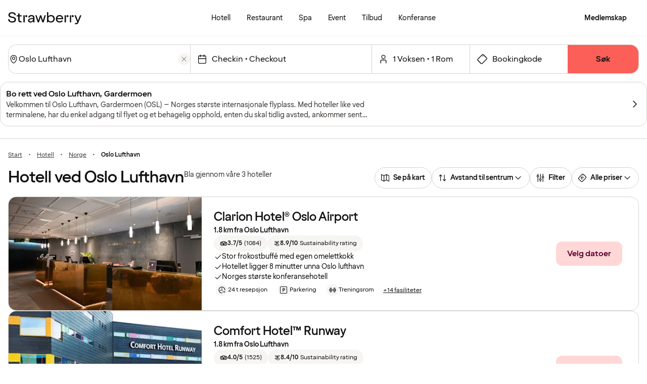

--- FILE ---
content_type: text/html; charset=UTF-8
request_url: https://www.strawberry.no/hotell/norge/oslo-airport/
body_size: 93386
content:
<!DOCTYPE html><html lang="nb">
    <head>
        <meta charset="UTF-8" />
        <title>Hotell ved Oslo Lufthavn | Strawberry</title><meta name="title" content="Hotell ved Oslo Lufthavn – book nå"/><meta name="description" content="Bo på hotell ved Oslo Lufthavn. Ta shuttlebuss til flyplassen og unnagjør litt siste shopping og spis et godt måltid. Book hotell her!"/><meta property="og:title" content="Hotell ved Oslo Lufthavn – book nå"/><meta property="og:description" content="Bo på hotell ved Oslo Lufthavn. Ta shuttlebuss til flyplassen og unnagjør litt siste shopping og spis et godt måltid. Book hotell her!"/><link rel="alternate" hreflang="sv" href="https://www.strawberry.se/hotell/norge/oslo-airport"/><link rel="alternate" hreflang="no" href="https://www.strawberry.no/hotell/norge/oslo-airport"/><link rel="alternate" hreflang="da" href="https://www.strawberry.dk/hoteller/norge/oslo-lufthavn"/><link rel="alternate" hreflang="fi" href="https://www.strawberry.fi/hotellit/norja/oslon-lentoasema"/><link rel="alternate" hreflang="en" href="https://www.strawberryhotels.com/hotels/norway/oslo-airport"/><script type="application/ld+json">{"@context":"https://schema.org","@type":"ItemList","name":"Oslo Lufthavn","description":"Velkommen til Oslo Lufthavn, Gardermoen (OSL) – Norges største internasjonale flyplass. Med hoteller like ved terminalene, har du enkel adgang til flyet og et behagelig opphold, enten du skal tidlig avsted, ankommer sent eller bare har en mellomlanding.","itemListElement":[{"@type":"ListItem","position":1,"item":{"@type":"Hotel","name":"Clarion Hotel® Oslo Airport","url":"https://www.strawberry.no/hotell/norge/oslo-airport/clarion-hotel-oslo-airport/","brand":"clarion","image":"https://images.ctfassets.net/nwbqij9m1jag/4oBDCq9mW2ubdGuKGnAcqY/d22d16aa8be5ff9dcb8ec82c2e210cf8/Clarion_Hotel_Oslo_Airport_-_Lobby_-_Reception_area_with_golden_counters_16_9","amenityFeature":[{"@type":"LocationFeatureSpecification","name":"24 t resepsjon"},{"@type":"LocationFeatureSpecification","name":"Parkering"},{"@type":"LocationFeatureSpecification","name":"Treningsrom"}],"description":"1.8 km fra Oslo Lufthavn","aggregateRating":{"@type":"AggregateRating","ratingValue":"3.7","reviewCount":"1084"},"geo":{"@type":"GeoCoordinates","latitude":60.19266,"longitude":11.06968}}},{"@type":"ListItem","position":2,"item":{"@type":"Hotel","name":"Quality Airport Hotel Gardermoen","url":"https://www.strawberry.no/hotell/norge/oslo-airport/quality-airport-hotel-gardermoen/","brand":"quality","image":"https://images.ctfassets.net/nwbqij9m1jag/3L3ZElXNCsRA1pRoOID5OV/76a09d160ea257c09d514c1041b16afb/Quality_Airport_Hotel_Gardermoen_-_Facade_-_Hotel_Building__16_9","amenityFeature":[{"@type":"LocationFeatureSpecification","name":"24 t resepsjon"},{"@type":"LocationFeatureSpecification","name":"Parkering"},{"@type":"LocationFeatureSpecification","name":"Treningsrom"}],"description":"5.1 km fra Oslo Lufthavn","aggregateRating":{"@type":"AggregateRating","ratingValue":"3.7","reviewCount":"833"},"geo":{"@type":"GeoCoordinates","latitude":60.16360377,"longitude":11.16154264}}},{"@type":"ListItem","position":3,"item":{"@type":"Hotel","name":"Comfort Hotel™ Runway","url":"https://www.strawberry.no/hotell/norge/oslo-airport/comfort-hotel-runway/","brand":"comfort","image":"https://images.ctfassets.net/nwbqij9m1jag/4nOG2HqCMhvYU2UUHDy6Gj/fbf7a3eefcecde5b606b2594980d4d75/Comfort_Hotel_Runway_-_Facade_-_Exterior_16_9","amenityFeature":[{"@type":"LocationFeatureSpecification","name":"24 t resepsjon"},{"@type":"LocationFeatureSpecification","name":"Parkering"},{"@type":"LocationFeatureSpecification","name":"Treningsrom"}],"description":"1.8 km fra Oslo Lufthavn","aggregateRating":{"@type":"AggregateRating","ratingValue":"4.0","reviewCount":"1525"},"geo":{"@type":"GeoCoordinates","latitude":60.1927968,"longitude":11.0691734}}}]}</script><meta name="viewport" content="width=device-width, initial-scale=1.0"/><script type="application/json+jd">{"@context":"https://schema.org","@type":"BreadcrumbList","itemListElement":[{"@type":"ListItem","position":1,"item":{"@id":"https://www.strawberry.no/","name":"Strawberry"}},{"@type":"ListItem","position":2,"item":{"@id":"https://www.strawberry.no/hotell/","name":"Hotell"}},{"@type":"ListItem","position":3,"item":{"@id":"https://www.strawberry.no/hotell/norge","name":"Norge"}},{"@type":"ListItem","position":4,"item":{"@id":"https://www.strawberry.no/hotell/norge/oslo-airport","name":"Oslo Lufthavn"}}]}</script>
        <link rel="icon" href="/icons/favicon.ico" type="image/x-icon" />
        <link rel="apple-touch-icon" href="/icons/app-icons/strawberry_apple_icon.png" />
        <link rel="apple-touch-icon-precomposed" href="/icons/app-icons/strawberry_apple_icon-precomposed.png" />
        <link rel="apple-touch-icon" sizes="57x57" href="/icons/app-icons/strawberry_apple_icon_57.png" />
        <link rel="apple-touch-icon" sizes="72x72" href="/icons/app-icons/strawberry_apple_icon_72.png" />
        <link rel="apple-touch-icon" sizes="76x76" href="/icons/app-icons/strawberry_apple_icon_76.png" />
        <link rel="apple-touch-icon" sizes="114x114" href="/icons/app-icons/strawberry_apple_icon_114.png" />
        <link rel="apple-touch-icon" sizes="120x120" href="/icons/app-icons/strawberry_apple_icon_120.png">
        <link rel="apple-touch-icon-precomposed" sizes="120x120" href="/icons/app-icons/strawberry_apple_icon-precomposed_120.png">
        <link rel="apple-touch-icon" sizes="144x144" href="/icons/app-icons/strawberry_apple_icon_144.png" />
        <link rel="apple-touch-icon-precomposed" sizes="144x144" href="/icons/app-icons/strawberry_apple_icon-precomposed_144.png" />
        <link rel="apple-touch-icon" sizes="152x152" href="/icons/app-icons/strawberry_apple_icon_152.png" />
        <link rel="apple-touch-icon-precomposed" sizes="152x152" href="/icons/app-icons/strawberry_apple_icon-precomposed_152.png" />
        <link rel="apple-touch-icon" sizes="180x180" href="/icons/app-icons/strawberry_apple_icon_180.png" />
        <link rel="apple-touch-icon" sizes="192x192" href="/icons/app-icons/strawberry_apple_icon_192.png" />
        <style nonce="pmdreXWLSJSaCQp4dIzKdQ==">
        @font-face {
            font-family: 'SpennLogo';
            src: url('/@book/1.7.136/fonts/SpennLogo-Regular.ttf') format('truetype');
            font-weight: normal;
            font-style: normal;
        }
        </style>
        <link rel="stylesheet" href="https://design-system.webprod.eberry.digital/1.6.7/dist/index.min.css" />
        <link rel="stylesheet" href="/@book/1.7.136/css/main.css?v=1.7.136" />
        <link rel="canonical" href="https://www.strawberry.no/hotell/norge/oslo-airport/" />
        <script nonce="pmdreXWLSJSaCQp4dIzKdQ==">
        if (window.trustedTypes && window.trustedTypes.createPolicy) {
            window.trustedTypes.createPolicy('default', {
            createHTML: string => string,
            createScriptURL: string => string,
            createScript: string => string,
            });
        }</script>
        <script nonce="pmdreXWLSJSaCQp4dIzKdQ==">
        (function(w,d,s,l,i){w[l]=w[l]||[];w[l].push({'gtm.start':
        new Date().getTime(),event:'gtm.js'});var f=d.getElementsByTagName(s)[0],
        j=d.createElement(s),dl=l!='dataLayer'?'&l='+l:'';j.async=true;j.src=
        'https://www.googletagmanager.com/gtm.js?id='+i+dl;f.parentNode.insertBefore(j,f);
        })(window,document,'script','dataLayer', 'GTM-MDVQDL2');
        </script>
      <style>.css-yzoe38{position:absolute;width:1px;height:1px;margin:-1px;padding:0;overflow:hidden;clip:rect(0, 0, 0, 0);border:0;}.css-ecwttw{display:-webkit-inline-box;display:-webkit-inline-flex;display:-ms-inline-flexbox;display:inline-flex;background:transparent;vertical-align:middle;}.css-k42spq{background-color:#FFFFFF;position:relative;}.css-k42spq::before{content:"";position:absolute;top:0;right:0;bottom:0;left:0;background-color:transparent;-webkit-transition:background-color 400ms ease-out;transition:background-color 400ms ease-out;border-radius:inherit;cursor:pointer;pointer-events:none;}.css-k42spq:hover::before{background-color:rgba(18,17,16,0.05);}.css-k42spq:active::before{background-color:rgba(18,17,16,0.08);}@-webkit-keyframes animation-gpu703{from{-webkit-transform:rotate(0deg);-moz-transform:rotate(0deg);-ms-transform:rotate(0deg);transform:rotate(0deg);}to{-webkit-transform:rotate(360deg);-moz-transform:rotate(360deg);-ms-transform:rotate(360deg);transform:rotate(360deg);}}@keyframes animation-gpu703{from{-webkit-transform:rotate(0deg);-moz-transform:rotate(0deg);-ms-transform:rotate(0deg);transform:rotate(0deg);}to{-webkit-transform:rotate(360deg);-moz-transform:rotate(360deg);-ms-transform:rotate(360deg);transform:rotate(360deg);}}.css-kqb0nd{visibility:hidden;position:absolute;z-index:1;left:0;right:0;top:0;bottom:0;display:-webkit-box;display:-webkit-flex;display:-ms-flexbox;display:flex;-webkit-align-items:center;-webkit-box-align:center;-ms-flex-align:center;align-items:center;-webkit-box-pack:center;-ms-flex-pack:center;-webkit-justify-content:center;justify-content:center;}.css-kqb0nd.is-loading{visibility:visible;}.css-xv9mz{visibility:visible;}.css-xv9mz.is-loading{visibility:hidden;}.css-12e7zfq{font-family:var(--strawberry-sans-text);font-size:1rem;font-weight:700;line-height:1.5rem;letter-spacing:0;}.css-ecrqbi{font-family:var(--strawberry-sans-text);font-size:0.875rem;font-weight:400;line-height:1.25rem;letter-spacing:0;}.css-1sie07t{font-family:var(--strawberry-sans-text);font-size:1rem;font-weight:400;line-height:1.5rem;letter-spacing:0;}.css-zk51sn{display:-webkit-box;display:-webkit-flex;display:-ms-flexbox;display:flex;-webkit-flex:1;-ms-flex:1;flex:1;-webkit-box-pack:justify;-webkit-justify-content:space-between;justify-content:space-between;}.css-1dw2ix2{-webkit-align-items:center;-webkit-box-align:center;-ms-flex-align:center;align-items:center;display:-webkit-box;display:-webkit-flex;display:-ms-flexbox;display:flex;gap:0.75rem;}.css-70qvj9{display:-webkit-box;display:-webkit-flex;display:-ms-flexbox;display:flex;-webkit-align-items:center;-webkit-box-align:center;-ms-flex-align:center;align-items:center;}.css-bi9hty{display:-webkit-box;display:-webkit-flex;display:-ms-flexbox;display:flex;-webkit-flex-direction:column;-ms-flex-direction:column;flex-direction:column;gap:0.25rem;-webkit-align-self:stretch;-ms-flex-item-align:stretch;align-self:stretch;}.css-pnc5vo{font-family:var(--strawberry-sans-text);font-size:1rem;font-weight:400;line-height:1.5rem;letter-spacing:0;color:#121110;}.css-gsowru{font-family:var(--strawberry-sans-text);font-size:1rem;font-weight:400;line-height:1.5rem;letter-spacing:0;color:#121110;display:-webkit-box;display:-webkit-flex;display:-ms-flexbox;display:flex;-webkit-align-items:center;-webkit-box-align:center;-ms-flex-align:center;align-items:center;padding:0.5rem 0;gap:0.75rem;cursor:pointer;}.css-gsowru input[type="checkbox"]{-webkit-appearance:none;-moz-appearance:none;-ms-appearance:none;appearance:none;margin:0;width:1.125rem;height:1.125rem;-webkit-flex-shrink:0;-ms-flex-negative:0;flex-shrink:0;border-radius:0.25rem;border:2px solid #403D3B;background:#FFFFFF;margin-bottom:0.125rem;}.css-gsowru input[type="checkbox"]:checked{border:2px solid #5A0032;background:#5A0032;}.css-1g8fsvo{position:relative;height:1.5rem;width:1.5rem;display:-webkit-box;display:-webkit-flex;display:-ms-flexbox;display:flex;-webkit-align-items:center;-webkit-box-align:center;-ms-flex-align:center;align-items:center;-webkit-box-pack:center;-ms-flex-pack:center;-webkit-justify-content:center;justify-content:center;}.css-qodox{font-family:var(--strawberry-sans-text);font-size:0.75rem;font-weight:400;line-height:0.875rem;letter-spacing:0;color:#121110;display:-webkit-box;display:-webkit-flex;display:-ms-flexbox;display:flex;gap:0.25rem;padding-inline:0.25rem;text-align:left;}.css-79elbk{position:relative;}.css-1v0j7p4{position:relative;display:-webkit-box;display:-webkit-flex;display:-ms-flexbox;display:flex;-webkit-flex-direction:column;-ms-flex-direction:column;flex-direction:column;gap:0.25rem;}.css-15jxm6k{font-family:Roboto-Regular;font-size:0.75rem;line-height:1rem;color:#74706D;text-align:center;white-space:normal;}.css-15jxm6k a{color:inherit;-webkit-text-decoration:underline;text-decoration:underline;}.css-1o8t5bc{display:-webkit-box;display:-webkit-flex;display:-ms-flexbox;display:flex;-webkit-flex-direction:column;-ms-flex-direction:column;flex-direction:column;-webkit-box-pack:center;-ms-flex-pack:center;-webkit-justify-content:center;justify-content:center;-webkit-align-items:center;-webkit-box-align:center;-ms-flex-align:center;align-items:center;gap:1.5rem;margin-bottom:1.5rem;padding:1rem;background-color:#F7F5F3;border-radius:2rem;}.css-n94ycb{display:-webkit-box;display:-webkit-flex;display:-ms-flexbox;display:flex;-webkit-flex-direction:column;-ms-flex-direction:column;flex-direction:column;-webkit-align-items:center;-webkit-box-align:center;-ms-flex-align:center;align-items:center;justify-items:center;gap:0.5rem;white-space:normal;text-align:center;}.css-n94ycb h3{font-weight:700;}.css-n94ycb p{font-size:0.875rem;}.css-geg32f{display:-webkit-box;display:-webkit-flex;display:-ms-flexbox;display:flex;-webkit-box-pack:space-around;-ms-flex-pack:space-around;-webkit-justify-content:space-around;justify-content:space-around;-webkit-align-items:center;-webkit-box-align:center;-ms-flex-align:center;align-items:center;width:100%;}.css-1ynukcf{display:-webkit-box;display:-webkit-flex;display:-ms-flexbox;display:flex;-webkit-flex-direction:column;-ms-flex-direction:column;flex-direction:column;-webkit-align-items:center;-webkit-box-align:center;-ms-flex-align:center;align-items:center;}.css-1ynukcf span{font-size:0.875rem;line-height:1.5rem;}.css-d3le45{display:-webkit-box;display:-webkit-flex;display:-ms-flexbox;display:flex;-webkit-flex-direction:column;-ms-flex-direction:column;flex-direction:column;gap:1.5rem;padding-bottom:1.5rem;}.css-jy9zvc{display:-webkit-box;display:-webkit-flex;display:-ms-flexbox;display:flex;-webkit-box-pack:justify;-webkit-justify-content:space-between;justify-content:space-between;-webkit-box-flex-wrap:wrap;-webkit-flex-wrap:wrap;-ms-flex-wrap:wrap;flex-wrap:wrap;gap:0.5rem;}.css-1e17ois{font-family:var(--strawberry-sans-display);font-size:1.5rem;font-weight:500;line-height:2rem;letter-spacing:0;padding-bottom:1.5rem;text-align:center;}@media (min-width: 45rem){.css-1e17ois{font-family:var(--strawberry-sans-display);font-size:2rem;font-weight:500;line-height:2.5rem;letter-spacing:0;padding-bottom:2rem;}}@-webkit-keyframes animation-15eb8q2{from{-webkit-transform:translateY(100%);-moz-transform:translateY(100%);-ms-transform:translateY(100%);transform:translateY(100%);}to{-webkit-transform:translateY(0%);-moz-transform:translateY(0%);-ms-transform:translateY(0%);transform:translateY(0%);}}@keyframes animation-15eb8q2{from{-webkit-transform:translateY(100%);-moz-transform:translateY(100%);-ms-transform:translateY(100%);transform:translateY(100%);}to{-webkit-transform:translateY(0%);-moz-transform:translateY(0%);-ms-transform:translateY(0%);transform:translateY(0%);}}@-webkit-keyframes animation-98rtj8{from{-webkit-transform:translateY(0%);-moz-transform:translateY(0%);-ms-transform:translateY(0%);transform:translateY(0%);}to{-webkit-transform:translateY(100%);-moz-transform:translateY(100%);-ms-transform:translateY(100%);transform:translateY(100%);}}@keyframes animation-98rtj8{from{-webkit-transform:translateY(0%);-moz-transform:translateY(0%);-ms-transform:translateY(0%);transform:translateY(0%);}to{-webkit-transform:translateY(100%);-moz-transform:translateY(100%);-ms-transform:translateY(100%);transform:translateY(100%);}}@-webkit-keyframes animation-nw9qul{from{opacity:0;}to{opacity:1;}}@keyframes animation-nw9qul{from{opacity:0;}to{opacity:1;}}@-webkit-keyframes animation-1s12gfi{from{opacity:1;}to{opacity:0;}}@keyframes animation-1s12gfi{from{opacity:1;}to{opacity:0;}}@-webkit-keyframes animation-16hiiqf{from{opacity:0;}to{opacity:1;}}@keyframes animation-16hiiqf{from{opacity:0;}to{opacity:1;}}@-webkit-keyframes animation-w5phax{from{opacity:0;}to{opacity:1;}}@keyframes animation-w5phax{from{opacity:0;}to{opacity:1;}}.css-1s5u4th-modal{display:-webkit-box;display:-webkit-flex;display:-ms-flexbox;display:flex;-webkit-flex-direction:column;-ms-flex-direction:column;flex-direction:column;background-color:#FFFFFF;box-shadow:0 0 0.25rem 0 rgba(0, 0, 0, 0.15);height:100%;line-height:1.5;width:100vw;right:0;font-size:1rem;}@media (min-width: 52.5rem){.css-1s5u4th-modal{max-height:calc(100vh - (100px + 1rem));margin-top:0.8rem;border-radius:0.5rem;height:-webkit-max-content;height:-moz-max-content;height:max-content;max-width:none;overflow-y:auto;width:25rem;}}.css-n1y1gt-modalHeader{margin-bottom:0;display:-webkit-box;display:-webkit-flex;display:-ms-flexbox;display:flex;position:relative;padding:1.25rem;border-bottom-width:1px;border-bottom-style:solid;border-color:#D8D4D0;}@media (min-width: 52.5rem){.css-n1y1gt-modalHeader{display:none;}}.css-1bx8jg3{font-family:var(--strawberry-sans-display);font-size:1.25rem;font-weight:500;line-height:1.5rem;letter-spacing:0;width:100%;}.css-74w2qs-modalBody{height:100%;padding:1.5rem;overflow-y:auto;scrollbar-color:#D8D4D0 transparent;scrollbar-width:thin;}.css-74w2qs-modalBody::-webkit-scrollbar{width:0.5rem;}.css-74w2qs-modalBody::-webkit-scrollbar-track{background-color:transparent;}.css-74w2qs-modalBody::-webkit-scrollbar-thumb{border-radius:0.5rem;background-color:#D8D4D0;}@media (min-width: 52.5rem){.css-1k7pbcl{position:relative;}}.css-tezzan{font-family:var(--strawberry-sans-text);font-size:0.875rem;font-weight:400;line-height:1.25rem;letter-spacing:0;color:#121110;}.css-j7qwjs{display:-webkit-box;display:-webkit-flex;display:-ms-flexbox;display:flex;-webkit-flex-direction:column;-ms-flex-direction:column;flex-direction:column;}@-webkit-keyframes animation-prb29x{from{opacity:0;}to{opacity:1;}}@keyframes animation-prb29x{from{opacity:0;}to{opacity:1;}}.css-45ipp5{display:-webkit-box;display:-webkit-flex;display:-ms-flexbox;display:flex;background-color:transparent;border:none;padding:0 0 0 0.5rem;color:#121110;}@media (min-width: 68.75rem){.css-45ipp5{display:none;}}.css-45ipp5:hover{cursor:pointer;}.css-11pmdn9{position:-webkit-sticky;position:sticky;height:4rem;width:100%;top:0;z-index:4;-webkit-transition:top 0.3s;transition:top 0.3s;white-space:nowrap;background-color:#FFFFFF;border-bottom:1px solid #F7F5F3;}@media (min-width: 37.5rem){.css-11pmdn9{height:4.5rem;}}.css-11pmdn9.hidden{top:-4rem;}@media (min-width: 37.5rem){.css-11pmdn9.hidden{top:-4.5rem;}}.css-m44j3j{font-size:0.875rem;display:-webkit-box;display:-webkit-flex;display:-ms-flexbox;display:flex;height:4rem;-webkit-box-pack:justify;-webkit-justify-content:space-between;justify-content:space-between;-webkit-align-items:center;-webkit-box-align:center;-ms-flex-align:center;align-items:center;padding:0 1rem;}.css-m44j3j .login-modal{right:0;}@media (min-width: 37.5rem){.css-m44j3j{height:4.5rem;}}.css-15c13yl{height:100%;display:-webkit-box;display:-webkit-flex;display:-ms-flexbox;display:flex;-webkit-align-items:center;-webkit-box-align:center;-ms-flex-align:center;align-items:center;}.css-112obrn{outline-offset:-2px;}.css-112obrn:focus-visible>svg{border:none;outline:2px solid #121110;height:100%;}.css-9s4ob9{padding-right:0.75rem;min-width:0;-webkit-flex-shrink:1;-ms-flex-negative:1;flex-shrink:1;width:auto;display:-webkit-box;display:-webkit-flex;display:-ms-flexbox;display:flex;-webkit-align-items:center;-webkit-box-align:center;-ms-flex-align:center;align-items:center;}@media (min-width: 52.5rem){.css-9s4ob9{width:16rem;}}.css-1mo77ig{display:-webkit-box;display:-webkit-flex;display:-ms-flexbox;display:flex;gap:0.3rem;-webkit-align-items:center;-webkit-box-align:center;-ms-flex-align:center;align-items:center;}.css-jup114{font-family:var(--strawberry-sans-text);font-size:1rem;font-weight:700;line-height:1.5rem;letter-spacing:0;color:#121110;}.css-1e20dwo{margin:1rem 0;}.css-1e20dwo:last-child{margin-bottom:0;}.css-gdx34n{font-family:var(--strawberry-sans-text);font-size:1rem;font-weight:400;line-height:1.5rem;letter-spacing:0;-webkit-text-decoration:none;text-decoration:none;color:#121110;}.css-1qhluqd{font-family:var(--strawberry-sans-text);font-size:0.75rem;font-weight:400;line-height:1rem;letter-spacing:0;color:#121110;}.css-79t4sd{display:-webkit-inline-box;display:-webkit-inline-flex;display:-ms-inline-flexbox;display:inline-flex;-webkit-align-items:center;-webkit-box-align:center;-ms-flex-align:center;align-items:center;gap:0.5rem;border-radius:6.25rem;pointer-events:none;}.css-icb1op-dropdown-content{display:-webkit-box;display:-webkit-flex;display:-ms-flexbox;display:flex;-webkit-box-pack:justify;-webkit-justify-content:space-between;justify-content:space-between;-webkit-align-items:center;-webkit-box-align:center;-ms-flex-align:center;align-items:center;pointer-events:none;gap:0.5rem;position:relative;z-index:1;}.css-1wz0bw-default-title{font-family:var(--strawberry-sans-text);font-size:0.875rem;font-weight:700;line-height:1.25rem;letter-spacing:0;color:#121110;}.css-xr06sa{position:absolute;left:-9999px;visibility:hidden;}.css-1vbkpbc-footerContainer{display:-webkit-box;display:-webkit-flex;display:-ms-flexbox;display:flex;-webkit-box-pack:center;-ms-flex-pack:center;-webkit-justify-content:center;justify-content:center;-webkit-align-items:center;-webkit-box-align:center;-ms-flex-align:center;align-items:center;border-top:1px solid #D8D4D0;background-color:#F7F5F3;}.css-bb9t8o-footerWrapper{display:-webkit-box;display:-webkit-flex;display:-ms-flexbox;display:flex;-webkit-flex-direction:column;-ms-flex-direction:column;flex-direction:column;-webkit-box-pack:space-around;-ms-flex-pack:space-around;-webkit-justify-content:space-around;justify-content:space-around;gap:2rem;padding:2.5rem 0 2rem;}@media (min-width: 52.5rem){.css-bb9t8o-footerWrapper{gap:3.5rem;padding:3rem 0 2rem;}}.css-1n3zds-desktopNavSection{width:100%;gap:1.5rem;padding:0 1rem;display:-webkit-box;display:-webkit-flex;display:-ms-flexbox;display:flex;-webkit-flex-direction:column;-ms-flex-direction:column;flex-direction:column;}.css-1n3zds-desktopNavSection h3{font-family:var(--strawberry-sans-text);font-size:1.25rem;font-weight:700;line-height:1.75rem;letter-spacing:0;}.css-1n3zds-desktopNavSection ul{display:-webkit-box;display:-webkit-flex;display:-ms-flexbox;display:flex;width:100%;-webkit-flex-direction:column;-ms-flex-direction:column;flex-direction:column;gap:0.5rem;}.css-1n3zds-desktopNavSection ul li{list-style:none;}.css-1n3zds-desktopNavSection ul li a{-webkit-text-decoration:none;text-decoration:none;line-height:1.5rem;}.css-ppnqck-footerSub{display:-webkit-box;display:-webkit-flex;display:-ms-flexbox;display:flex;-webkit-flex-direction:column;-ms-flex-direction:column;flex-direction:column;-webkit-box-pack:justify;-webkit-justify-content:space-between;justify-content:space-between;-webkit-align-items:center;-webkit-box-align:center;-ms-flex-align:center;align-items:center;padding:1rem 0 2rem;gap:2.625rem;}@media (min-width: 37.5rem){.css-ppnqck-footerSub{-webkit-flex-direction:row;-ms-flex-direction:row;flex-direction:row;padding:1rem 2rem;}}@media (min-width: 52.5rem){.css-ppnqck-footerSub{-webkit-flex-direction:row;-ms-flex-direction:row;flex-direction:row;-webkit-align-items:unset;-webkit-box-align:unset;-ms-flex-align:unset;align-items:unset;padding:0 1rem;}}.css-1nefyvw{display:-webkit-box;display:-webkit-flex;display:-ms-flexbox;display:flex;-webkit-flex-direction:column;-ms-flex-direction:column;flex-direction:column;-webkit-box-pack:center;-ms-flex-pack:center;-webkit-justify-content:center;justify-content:center;-webkit-align-content:center;-ms-flex-line-pack:center;align-content:center;gap:1.5rem;text-align:center;}.css-1547cfm{display:-webkit-box;display:-webkit-flex;display:-ms-flexbox;display:flex;-webkit-flex-direction:column;-ms-flex-direction:column;flex-direction:column;-webkit-box-pack:center;-ms-flex-pack:center;-webkit-justify-content:center;justify-content:center;-webkit-align-items:center;-webkit-box-align:center;-ms-flex-align:center;align-items:center;gap:.875rem;}@media (min-width: 45rem){.css-1547cfm{-webkit-align-items:flex-end;-webkit-box-align:flex-end;-ms-flex-align:flex-end;align-items:flex-end;}}.css-1547cfm img{width:7rem;}.css-1547cfm p{font-size:.875rem;}.css-gajuu4-bottom-footer-section{padding:1.5rem 1rem;background-color:#F7F5F3;border-top:1px solid #D8D4D0;display:-webkit-box;display:-webkit-flex;display:-ms-flexbox;display:flex;-webkit-box-pack:center;-ms-flex-pack:center;-webkit-justify-content:center;justify-content:center;}@media (min-width: 37.5rem){.css-gajuu4-bottom-footer-section{padding:1.5rem 1rem;}}.css-1fsgg7z{width:80rem;display:-webkit-box;display:-webkit-flex;display:-ms-flexbox;display:flex;-webkit-flex-direction:column-reverse;-ms-flex-direction:column-reverse;flex-direction:column-reverse;gap:1rem;}@media (min-width: 22rem){.css-1fsgg7z{padding:0 1rem;-webkit-flex-direction:row;-ms-flex-direction:row;flex-direction:row;-webkit-box-pack:justify;-webkit-justify-content:space-between;justify-content:space-between;-webkit-align-items:center;-webkit-box-align:center;-ms-flex-align:center;align-items:center;}}.css-czz177{display:-webkit-box;display:-webkit-flex;display:-ms-flexbox;display:flex;gap:1.5rem;}.css-czz177 a:link,.css-czz177 a:visited{display:-webkit-box;display:-webkit-flex;display:-ms-flexbox;display:flex;-webkit-align-items:center;-webkit-box-align:center;-ms-flex-align:center;align-items:center;-webkit-text-decoration:none;text-decoration:none;color:#121110;}.css-vvin77{width:100%;height:100%;scroll-snap-align:start;object-fit:cover;}.css-kkv7ng{height:100%;width:100%;border:none;color:inherit;background:none;padding:0;margin:0;cursor:pointer;overflow:hidden;}.css-1jjy65g{display:-webkit-box;display:-webkit-flex;display:-ms-flexbox;display:flex;-webkit-box-pack:center;-ms-flex-pack:center;-webkit-justify-content:center;justify-content:center;-webkit-align-items:center;-webkit-box-align:center;-ms-flex-align:center;align-items:center;gap:0.5rem;}.css-o57tjp{font-family:var(--strawberry-sans-text);font-size:0.75rem;font-weight:700;line-height:1rem;letter-spacing:0.12em;text-transform:uppercase;margin-top:1.5px;}.css-1w9ywtc{max-width:100%;width:100%;margin-right:0;height:100%;max-height:100%;border:none;overflow:auto;padding:0;}.css-1w9ywtc[open]{display:-webkit-box;display:-webkit-flex;display:-ms-flexbox;display:flex;-webkit-flex-direction:column;-ms-flex-direction:column;flex-direction:column;}.css-1w9ywtc::backdrop{background-color:transparent;}@media (prefers-reduced-motion: reduce){.css-1w9ywtc::backdrop{-webkit-transition:none;transition:none;}}@media (min-width: 52.5rem){.css-1w9ywtc{width:33rem;max-width:33rem;border-radius:1rem 0 0 1rem;}.css-1w9ywtc::backdrop{background-color:rgba(0, 0, 0, 0.2);-webkit-transition:opacity 0.3s;transition:opacity 0.3s;opacity:0;}.css-1w9ywtc[open]::backdrop{opacity:1;}@starting-style{.css-1w9ywtc[open]::backdrop{opacity:0;}}}.css-sl7ei{height:100%;overflow:auto;}.css-1g15bkt{position:-webkit-sticky;position:sticky;display:-webkit-box;display:-webkit-flex;display:-ms-flexbox;display:flex;-webkit-box-pack:justify;-webkit-justify-content:space-between;justify-content:space-between;-webkit-align-items:center;-webkit-box-align:center;-ms-flex-align:center;align-items:center;top:-0.1px;background-color:#FFFFFF;padding:1rem;height:4.25rem;border-bottom:1px solid transparent;-webkit-transition:border-bottom .3s;transition:border-bottom .3s;z-index:4;}.css-1g15bkt[stuck]{border-bottom:1px solid #F7F5F3;}@media (min-width: 52.5rem){.css-1g15bkt{height:5.5rem;padding:1.5rem;}}.css-84f26x{background-color:#FFFFFF;border-top:1px solid #F7F5F3;padding:calc(1rem - 1px) 1rem 1.5rem 1rem;}.css-12zrnsk-hotel-amenities{display:-webkit-box;display:-webkit-flex;display:-ms-flexbox;display:flex;-webkit-align-items:center;-webkit-box-align:center;-ms-flex-align:center;align-items:center;-webkit-box-flex-wrap:wrap;-webkit-flex-wrap:wrap;-ms-flex-wrap:wrap;flex-wrap:wrap;}@media (min-width: 52.5rem){.css-12zrnsk-hotel-amenities{-webkit-box-flex-wrap:nowrap;-webkit-flex-wrap:nowrap;-ms-flex-wrap:nowrap;flex-wrap:nowrap;}}.css-t0icv7-hotel-prices-loader-section{display:-webkit-box;display:-webkit-flex;display:-ms-flexbox;display:flex;-webkit-flex-direction:column;-ms-flex-direction:column;flex-direction:column;gap:1rem;-webkit-align-items:flex-start;-webkit-box-align:flex-start;-ms-flex-align:flex-start;align-items:flex-start;}@media (min-width: 37.5rem) and (max-width: calc(62.5rem  - 1px)){.css-t0icv7-hotel-prices-loader-section{-webkit-flex-direction:row;-ms-flex-direction:row;flex-direction:row;-webkit-align-items:center;-webkit-box-align:center;-ms-flex-align:center;align-items:center;}}@media (min-width: 62.5rem){.css-t0icv7-hotel-prices-loader-section{-webkit-align-items:flex-end;-webkit-box-align:flex-end;-ms-flex-align:flex-end;align-items:flex-end;width:11.5rem;}}.css-1yrkv2c-hotel-prices-loader{display:-webkit-box;display:-webkit-flex;display:-ms-flexbox;display:flex;-webkit-flex-direction:column;-ms-flex-direction:column;flex-direction:column;gap:1rem;-webkit-align-items:flex-end;-webkit-box-align:flex-end;-ms-flex-align:flex-end;align-items:flex-end;}.css-1r8qodl{display:-webkit-box;display:-webkit-flex;display:-ms-flexbox;display:flex;-webkit-flex-direction:column;-ms-flex-direction:column;flex-direction:column;gap:0.75rem;-webkit-box-flex:1;-webkit-flex-grow:1;-ms-flex-positive:1;flex-grow:1;-webkit-box-pack:justify;-webkit-justify-content:space-between;justify-content:space-between;padding:1rem;}@media (min-width: 62.5rem){.css-1r8qodl{-webkit-flex-direction:row;-ms-flex-direction:row;flex-direction:row;gap:0.5rem;-webkit-align-items:center;-webkit-box-align:center;-ms-flex-align:center;align-items:center;padding:1.5rem 2rem 1.5rem 1.5rem;}}.css-1vgyuri-hotel-card-container{display:-webkit-box;display:-webkit-flex;display:-ms-flexbox;display:flex;-webkit-flex-direction:column;-ms-flex-direction:column;flex-direction:column;position:relative;background-color:#FFFFFF;border:1px solid #D8D4D0;border-radius:1rem;overflow:hidden;}@media (min-width: 45rem){.css-1vgyuri-hotel-card-container{-webkit-flex-direction:row;-ms-flex-direction:row;flex-direction:row;}}.css-1ohc4jd-hotel-image{-webkit-box-flex:0;-webkit-flex-grow:0;-ms-flex-positive:0;flex-grow:0;-webkit-flex-shrink:0;-ms-flex-negative:0;flex-shrink:0;cursor:pointer;}@media (min-width: 45rem){.css-1ohc4jd-hotel-image{width:23.875rem;}}.css-14mfa08-hotel-content{display:-webkit-box;display:-webkit-flex;display:-ms-flexbox;display:flex;-webkit-flex-direction:column;-ms-flex-direction:column;flex-direction:column;gap:0.75rem;-webkit-box-flex:1;-webkit-flex-grow:1;-ms-flex-positive:1;flex-grow:1;-webkit-box-pack:justify;-webkit-justify-content:space-between;justify-content:space-between;padding:1rem;}@media (min-width: 62.5rem){.css-14mfa08-hotel-content{-webkit-flex-direction:row;-ms-flex-direction:row;flex-direction:row;gap:0.5rem;-webkit-align-items:center;-webkit-box-align:center;-ms-flex-align:center;align-items:center;padding:1.5rem 2rem 1.5rem 1.5rem;}}.css-bsnzr3-hotel-data{display:-webkit-box;display:-webkit-flex;display:-ms-flexbox;display:flex;-webkit-flex-direction:column;-ms-flex-direction:column;flex-direction:column;gap:0.5rem;}.css-pc5rho-header{display:-webkit-box;display:-webkit-flex;display:-ms-flexbox;display:flex;-webkit-flex-direction:column;-ms-flex-direction:column;flex-direction:column;gap:0.25rem;}.css-bkkakl-hotel-name{font-family:var(--strawberry-sans-display);font-size:1.5rem;font-weight:500;line-height:2rem;letter-spacing:0;-webkit-text-decoration:none;text-decoration:none;}.css-dw0lvy-hotel-destination{font-family:var(--strawberry-sans-text);font-size:0.75rem;font-weight:700;line-height:1rem;letter-spacing:0;white-space:nowrap;}@media (min-width: 52.5rem){.css-dw0lvy-hotel-destination{font-family:var(--strawberry-sans-text);font-size:0.875rem;font-weight:700;line-height:1.25rem;letter-spacing:0;}}.css-1nqzv41-reviews-row{font-family:var(--strawberry-sans-text);font-size:0.75rem;font-weight:400;line-height:1rem;letter-spacing:0;display:-webkit-box;display:-webkit-flex;display:-ms-flexbox;display:flex;-webkit-flex-direction:column;-ms-flex-direction:column;flex-direction:column;gap:0.5rem;-webkit-box-flex-wrap:wrap;-webkit-flex-wrap:wrap;-ms-flex-wrap:wrap;flex-wrap:wrap;}.css-ba2664-hotel-ratings{display:-webkit-box;display:-webkit-flex;display:-ms-flexbox;display:flex;gap:0.5rem;-webkit-align-items:center;-webkit-box-align:center;-ms-flex-align:center;align-items:center;-webkit-box-flex-wrap:wrap;-webkit-flex-wrap:wrap;-ms-flex-wrap:wrap;flex-wrap:wrap;}.css-su1cyw-hotel-rating-text{font-family:var(--strawberry-sans-text);font-size:0.75rem;font-weight:400;line-height:0.875rem;letter-spacing:0;color:#121110;margin-left:0.25rem;text-transform:none;}.css-i84x5l-hotel-highlights{display:-webkit-box;display:-webkit-flex;display:-ms-flexbox;display:flex;-webkit-flex-direction:column;-ms-flex-direction:column;flex-direction:column;gap:0.125rem;}.css-evyr6g-hotel-highlight{display:-webkit-box;display:-webkit-flex;display:-ms-flexbox;display:flex;gap:0.5rem;-webkit-align-items:center;-webkit-box-align:center;-ms-flex-align:center;align-items:center;}.css-ac47d-hotel-prices{display:-webkit-box;display:-webkit-flex;display:-ms-flexbox;display:flex;-webkit-flex-direction:column;-ms-flex-direction:column;flex-direction:column;gap:1rem;}@media (min-width: 45rem){.css-ac47d-hotel-prices{-webkit-align-items:flex-end;-webkit-box-align:flex-end;-ms-flex-align:flex-end;align-items:flex-end;}}@media (min-width: 45rem) and (max-width: calc(62.5rem  - 1px)){.css-ac47d-hotel-prices{-webkit-flex-direction:row;-ms-flex-direction:row;flex-direction:row;-webkit-box-pack:justify;-webkit-justify-content:space-between;justify-content:space-between;}}.css-k7myjr{display:none;}@media (min-width: 52.5rem){.css-k7myjr{display:block;}}.css-18dnk1{width:100%;height:100%;display:-webkit-box;display:-webkit-flex;display:-ms-flexbox;display:flex;-webkit-flex-direction:column;-ms-flex-direction:column;flex-direction:column;max-height:inherit;}.css-1b98wqw{font-family:var(--strawberry-sans-display);font-size:1.5rem;font-weight:500;line-height:2rem;letter-spacing:0;font-family:var(--strawberry-sans-display);overflow-wrap:break-word;word-break:break-word;-webkit-hyphens:auto;-moz-hyphens:auto;-ms-hyphens:auto;hyphens:auto;}.css-1501ihs{overflow-y:auto;-webkit-box-flex:1;-webkit-flex-grow:1;-ms-flex-positive:1;flex-grow:1;}.css-hg4hv6{display:-webkit-box;display:-webkit-flex;display:-ms-flexbox;display:flex;gap:1rem;-webkit-align-items:center;-webkit-box-align:center;-ms-flex-align:center;align-items:center;}.css-hg4hv6 input[type="radio"]{-webkit-flex-shrink:0;-ms-flex-negative:0;flex-shrink:0;height:1.125rem;width:1.125rem;margin:0;-webkit-appearance:none;-moz-appearance:none;-ms-appearance:none;appearance:none;border:2px solid #403D3B;border-radius:50%;-webkit-transition:border-color ease-in-out 200ms;transition:border-color ease-in-out 200ms;cursor:pointer;}.css-hg4hv6 input[type="radio"]:checked{border:6px solid #5A0032;}.css-hg4hv6 input[type="radio"]~span{display:-webkit-box;display:-webkit-flex;display:-ms-flexbox;display:flex;-webkit-align-items:center;-webkit-box-align:center;-ms-flex-align:center;align-items:center;cursor:pointer;}.css-hg4hv6 input[type="radio"]:hover{border-color:#5A0032;}.css-hg4hv6 input[type="radio"]:disabled{pointer-events:none;background-color:#F7F5F3;}.css-hg4hv6 input[type="radio"]:disabled:checked{border-color:#D8D4D0;}.css-hg4hv6 input[type="radio"]:disabled:hover{border-color:#D8D4D0;}.css-hg4hv6 input[type="radio"]:disabled~span{color:#D8D4D0;pointer-events:none;}.css-hg4hv6 input[type="radio"]:disabled:before,.css-hg4hv6 input[type="radio"]:disabled:hover:before{pointer-events:none;border-color:#D8D4D0;background-color:#F7F5F3;}.css-hg4hv6 input[type="radio"]:disabled:checked~label:after{pointer-events:none;background-color:#D8D4D0;}.css-hg4hv6 input[type="radio"]:focus~label:after{box-shadow:none;}.css-gzle97{display:-webkit-box;display:-webkit-flex;display:-ms-flexbox;display:flex;-webkit-flex-direction:column;-ms-flex-direction:column;flex-direction:column;}.css-gzle97>label{padding:0.75rem 1.25rem;border-bottom:1px solid #F7F5F3;-webkit-transition:background-color 0.2s ease;transition:background-color 0.2s ease;}.css-gzle97>label:hover{background-color:#F7F5F3;}.css-gzle97>label:last-child{border-bottom:none;}@media (min-width: 52.5rem){.css-gzle97>label{padding:0.75rem 1.25rem 0.75rem 1rem;}}.css-xn0icc{display:-webkit-box;display:-webkit-flex;display:-ms-flexbox;display:flex;gap:0.625rem;width:100%;-webkit-flex-direction:column-reverse;-ms-flex-direction:column-reverse;flex-direction:column-reverse;}.css-xn0icc>*{width:100%;}@media (min-width: 52.5rem){.css-xn0icc{-webkit-flex-direction:row;-ms-flex-direction:row;flex-direction:row;}}.css-15fd8h6{display:-webkit-box;display:-webkit-flex;display:-ms-flexbox;display:flex;border-bottom:1px solid #F7F5F3;gap:0.75rem;-webkit-flex-direction:column;-ms-flex-direction:column;flex-direction:column;padding:1.5rem 1rem 1rem 0.5rem;}.css-15fd8h6:last-child{border-bottom:none;}@media (max-width: calc(52.5rem - 1px)){.css-15fd8h6:first-child{padding-top:0.5rem;}}@media (min-width: 52.5rem){.css-15fd8h6{padding:1.5rem 1.5rem 1rem 1rem;}}.css-n0go4l{font-family:var(--strawberry-sans-text);font-size:0.75rem;font-weight:700;line-height:1rem;letter-spacing:0.12em;text-transform:uppercase;padding-inline:0.5rem;}.css-1lawy5a{display:-webkit-box;display:-webkit-flex;display:-ms-flexbox;display:flex;-webkit-flex-direction:column;-ms-flex-direction:column;flex-direction:column;gap:0.25rem;}.css-1eof85x-checkbox-list-item{display:-webkit-box;display:-webkit-flex;display:-ms-flexbox;display:flex;-webkit-align-items:center;-webkit-box-align:center;-ms-flex-align:center;align-items:center;gap:0.5rem;}.css-zlcxvx{scrollbar-color:transparent transparent;scrollbar-width:none;-ms-overflow-style:none;overflow:-moz-scrollbars-none;-webkit-overflow-scrolling:touch;display:-webkit-box;display:-webkit-flex;display:-ms-flexbox;display:flex;gap:0.5rem;}.css-zlcxvx::-webkit-scrollbar{width:0;height:0;display:none;}.css-zlcxvx::-webkit-scrollbar-track{background:transparent;}.css-zlcxvx::-webkit-scrollbar-thumb{background:transparent;border:none;}@media (max-width: calc(52.5rem - 1px)){.css-zlcxvx{margin-inline:-1rem;padding-inline:1rem;overflow-x:scroll;scroll-snap-type:x mandatory;}.css-zlcxvx>*{scroll-snap-align:center;}}.css-109krsq-explore-page-header{display:-webkit-box;display:-webkit-flex;display:-ms-flexbox;display:flex;-webkit-box-flex-wrap:wrap;-webkit-flex-wrap:wrap;-ms-flex-wrap:wrap;flex-wrap:wrap;-webkit-box-pack:justify;-webkit-justify-content:space-between;justify-content:space-between;row-gap:0.5rem;-webkit-column-gap:2rem;column-gap:2rem;padding:0 0 1rem;}@media (min-width: 52.5rem){.css-109krsq-explore-page-header{-webkit-align-items:center;-webkit-box-align:center;-ms-flex-align:center;align-items:center;}}.css-lxh1hw{display:-webkit-box;display:-webkit-flex;display:-ms-flexbox;display:flex;-webkit-box-flex-wrap:wrap;-webkit-flex-wrap:wrap;-ms-flex-wrap:wrap;flex-wrap:wrap;-webkit-align-items:end;-webkit-box-align:end;-ms-flex-align:end;align-items:end;-webkit-column-gap:0.5rem;column-gap:0.5rem;row-gap:2px;}.css-tb1x3q-explore-page-title{font-family:var(--strawberry-sans-display);font-size:1.5rem;font-weight:500;line-height:2rem;letter-spacing:0;text-align:left;white-space:nowrap;line-height:unset;}@media (min-width: 52.5rem){.css-tb1x3q-explore-page-title{font-family:var(--strawberry-sans-display);font-size:2rem;font-weight:500;line-height:2.5rem;letter-spacing:0;line-height:unset;}}.css-x660n9{font-family:var(--strawberry-sans-text);font-size:0.875rem;font-weight:400;line-height:1.25rem;letter-spacing:0;color:#403D3B;}.css-1brv0uu{font-family:var(--strawberry-sans-text);font-size:0.875rem;font-weight:400;line-height:1.25rem;letter-spacing:0;color:#403D3B;white-space:nowrap;}.css-14yo7m8{display:-webkit-box;display:-webkit-flex;display:-ms-flexbox;display:flex;-webkit-flex-direction:column;-ms-flex-direction:column;flex-direction:column;-webkit-align-items:center;-webkit-box-align:center;-ms-flex-align:center;align-items:center;gap:1.5rem;}@media (min-width: 62.5rem){.css-14yo7m8{gap:2.5rem;}}.css-rpzedw-hotels{display:-webkit-box;display:-webkit-flex;display:-ms-flexbox;display:flex;-webkit-flex-direction:column;-ms-flex-direction:column;flex-direction:column;gap:1rem;width:100%;}@media (min-width: 62.5rem){.css-rpzedw-hotels{gap:1.5rem;}}.css-kffzva-hotels-nearby-header{display:-webkit-box;display:-webkit-flex;display:-ms-flexbox;display:flex;-webkit-align-items:center;-webkit-box-align:center;-ms-flex-align:center;align-items:center;gap:0.5rem;width:100%;}.css-j5opgw-hotels-nearby-title{font-family:var(--strawberry-sans-display);font-size:1.5rem;font-weight:500;line-height:2rem;letter-spacing:0;grid-column:1/-1;}.css-3m9xy2{padding:0 1rem;position:relative;z-index:2;}.css-1b1bzgh-breadcrumbsStyles{font-family:var(--strawberry-sans-text);font-size:0.75rem;font-weight:400;line-height:1rem;letter-spacing:0;color:#403D3B;list-style:none;padding:0.5rem 0;margin:0;-webkit-transition:200ms ease-in-out;transition:200ms ease-in-out;color:#403D3B;}.css-1b1bzgh-breadcrumbsStyles:hover{color:#121110;}@media (max-width: calc(45rem - 1px)){.css-1b1bzgh-breadcrumbsStyles a{padding:0;}}@media (max-width: calc(45rem - 1px)){.css-1b1bzgh-breadcrumbsStyles{gap:0.25rem;font-family:var(--strawberry-sans-text);}}.css-6r0hew-breadcrumbsStyles{font-family:var(--strawberry-sans-text);font-size:0.875rem;font-weight:400;line-height:1.25rem;letter-spacing:0;color:#403D3B;font-family:var(--strawberry-sans-text);font-size:0.75rem;font-weight:400;line-height:1rem;letter-spacing:0;color:#403D3B;list-style:none;padding:0.5rem 0;margin:0;-webkit-transition:200ms ease-in-out;transition:200ms ease-in-out;display:none;margin-right:0.75rem;}.css-6r0hew-breadcrumbsStyles:hover{color:#121110;}@media (max-width: calc(45rem - 1px)){.css-6r0hew-breadcrumbsStyles a{padding:0;}}.css-6r0hew-breadcrumbsStyles:nth-last-child(2){display:inline-block;}@media (max-width: calc(45rem - 1px)){.css-6r0hew-breadcrumbsStyles:nth-last-child(2) a{display:-webkit-box;display:-webkit-flex;display:-ms-flexbox;display:flex;-webkit-text-decoration:none;text-decoration:none;line-height:1.25rem;}}@media (min-width: 45rem){.css-6r0hew-breadcrumbsStyles{display:inline-block;}.css-6r0hew-breadcrumbsStyles::after{content:"•";margin-left:0.75rem;}}.css-p3s1yi{background-color:transparent;border:none;border-radius:1rem;}.css-p3s1yi>div:not(:first-child){border-top:1px solid #D8D4D0;}@media (min-width: 52.5rem){.css-p3s1yi>div:not(:first-child){border-top:none;}}.css-p3s1yi>div{background-color:#FFFFFF;}.css-p3s1yi>div:hover{background-color:rgba(18,17,16,0.05);}.css-p3s1yi>div:active{background-color:rgba(18,17,16,0.08);}@media (max-width: calc(52.5rem - 1px)){.css-p3s1yi>div:not(:last-child){border:1px solid #D8D4D0;border-bottom:none;}.css-p3s1yi>div:first-child{border-top-left-radius:1rem;border-top-right-radius:1rem;}.css-p3s1yi>div:nth-last-child(2){border-bottom-left-radius:1rem;border-bottom-right-radius:1rem;border-bottom:1px solid #D8D4D0;}}@media (min-width: 52.5rem){.css-p3s1yi{background-color:#FFFFFF;border:1px solid #D8D4D0;display:grid;grid-template-columns:repeat(2, minmax(0, 1fr)) 12.125rem 12.125rem minmax(min-content, auto);}.css-p3s1yi>div:not(:first-child){border-left:1px solid #D8D4D0;}.css-p3s1yi>div:first-child{border-top-left-radius:1rem;border-bottom-left-radius:1rem;}}.css-1bd8uxc{padding:1.125rem 1.5rem 1.125rem 1rem;}.css-i9gxme{-webkit-box-flex:1;-webkit-flex-grow:1;-ms-flex-positive:1;flex-grow:1;}.css-1ck42t8-markdownText{padding:2rem 1rem;}.css-a0caow-markdownText_container{display:-webkit-box;display:-webkit-flex;display:-ms-flexbox;display:flex;-webkit-box-pack:center;-ms-flex-pack:center;-webkit-justify-content:center;justify-content:center;}.css-1mdaly9-markdownText_body{max-width:50rem;}.css-19tgk25-destination-info{grid-column:1/-1;}.css-1pwfo3k-destination-sidebar{padding:0 0.5rem 0.5rem;}.css-1marc9x{padding-inline:1rem;margin-bottom:1.5rem;}.css-17i1bd7{padding:0 1rem;}.css-13kjhog-explore-page-main{padding-bottom:1rem;}@media (min-width: 52.5rem){.css-13kjhog-explore-page-main{padding-bottom:1.5rem;}}html{scroll-behavior:smooth;}:target{scroll-margin-top:7rem;}@media (min-width: 52.5rem){:target{scroll-margin-top:7.5rem;}}.css-1hyfx7x{display:none;}.css-1ahte1t{font-family:var(--strawberry-sans-text);font-size:1rem;font-weight:400;line-height:1.5rem;text-align:center;-webkit-text-decoration:underline;text-decoration:underline;display:-webkit-box;display:-webkit-flex;display:-ms-flexbox;display:flex;-webkit-box-pack:center;-ms-flex-pack:center;-webkit-justify-content:center;justify-content:center;-webkit-align-items:center;-webkit-box-align:center;-ms-flex-align:center;align-items:center;background-color:#1A1918;width:100%;margin:0;padding:0;-webkit-appearance:none;-moz-appearance:none;-ms-appearance:none;appearance:none;color:#FFFFFF;height:0rem;overflow:hidden;border:none;}.css-1ahte1t:hover{cursor:pointer;}.css-1ahte1t:focus{height:2.5rem;outline:none;}.css-h6ga9v{font-family:var(--strawberry-sans-text);font-size:1rem;font-weight:400;line-height:1.5rem;text-align:center;-webkit-text-decoration:underline;text-decoration:underline;display:-webkit-box;display:-webkit-flex;display:-ms-flexbox;display:flex;-webkit-box-pack:center;-ms-flex-pack:center;-webkit-justify-content:center;justify-content:center;-webkit-align-items:center;-webkit-box-align:center;-ms-flex-align:center;align-items:center;background-color:#1A1918;width:100%;margin:0;padding:0;-webkit-appearance:none;-moz-appearance:none;-ms-appearance:none;appearance:none;color:#FFFFFF;height:0rem;overflow:hidden;border:none;}.css-h6ga9v:hover{cursor:pointer;}.css-h6ga9v:focus{height:2.5rem;outline:none;}.css-h6ga9v:focus{-webkit-transition:height 300ms;transition:height 300ms;}.css-11v8dt8{font-weight:400;height:100%;-webkit-align-items:center;-webkit-box-align:center;-ms-flex-align:center;align-items:center;display:none;}.css-11v8dt8:hover{background-color:#F7F5F3;-webkit-text-decoration:none;text-decoration:none;}@media (min-width: 68.75rem){.css-11v8dt8{display:-webkit-box;display:-webkit-flex;display:-ms-flexbox;display:flex;padding:0 1rem 0 1rem;-webkit-text-decoration:none;text-decoration:none;color:#121110;}}.css-1jh70y4{height:100%;display:-webkit-box;display:-webkit-flex;display:-ms-flexbox;display:flex;-webkit-align-items:center;-webkit-box-align:center;-ms-flex-align:center;align-items:center;width:auto;}@media (min-width: 52.5rem){.css-1jh70y4{width:16rem;display:-webkit-box;display:-webkit-flex;display:-ms-flexbox;display:flex;-webkit-box-pack:end;-ms-flex-pack:end;-webkit-justify-content:flex-end;justify-content:flex-end;}}.css-rehn5c{font-weight:400;height:100%;-webkit-align-items:center;-webkit-box-align:center;-ms-flex-align:center;align-items:center;display:none;font-family:var(--strawberry-sans-text);font-size:0.875rem;font-weight:700;line-height:1.25rem;letter-spacing:0;margin-right:0.5rem;}.css-rehn5c:hover{background-color:#F7F5F3;-webkit-text-decoration:none;text-decoration:none;}@media (min-width: 68.75rem){.css-rehn5c{display:-webkit-box;display:-webkit-flex;display:-ms-flexbox;display:flex;padding:0 1rem 0 1rem;-webkit-text-decoration:none;text-decoration:none;color:#121110;}}.css-9tvov2{display:-webkit-inline-box;display:-webkit-inline-flex;display:-ms-inline-flexbox;display:inline-flex;background:transparent;vertical-align:middle;display:none;max-width:100%;}@media (min-width: 37.5rem){.css-9tvov2{display:block;}}.css-if16be{display:-webkit-inline-box;display:-webkit-inline-flex;display:-ms-inline-flexbox;display:inline-flex;background:transparent;vertical-align:middle;display:none;max-width:100%;}@media (max-width: calc(37.5rem - 1px)){.css-if16be{display:block;}}.css-1eu49j5-modalWrapper{position:fixed;inset:0;font-size:0;line-height:1;z-index:9999;pointer-events:auto;display:none;}@media (min-width: 52.5rem){.css-1eu49j5-modalWrapper{position:absolute;inset:auto;}}.css-16lkops{display:-webkit-inline-box;display:-webkit-inline-flex;display:-ms-inline-flexbox;display:inline-flex;box-sizing:border-box;-webkit-align-items:center;-webkit-box-align:center;-ms-flex-align:center;align-items:center;-webkit-text-decoration:none;text-decoration:none;-webkit-box-pack:center;-ms-flex-pack:center;-webkit-justify-content:center;justify-content:center;text-align:center;line-height:1.5rem;border-width:0.125rem;border-style:solid;font-family:var(--strawberry-sans-text);font-weight:700;color:#121110;white-space:nowrap;-webkit-transition:border-radius 0.4s ease-in-out;transition:border-radius 0.4s ease-in-out;text-overflow:ellipsis;overflow:hidden;max-width:100%;min-width:-webkit-fit-content;min-width:-moz-fit-content;min-width:fit-content;box-shadow:none;cursor:pointer;position:relative;border-radius:0.5rem;padding:calc(0.5rem - .125rem) 1rem;font-size:0.875rem;background-color:#FFD7D7;border-color:#FFD7D7;color:#5A0032;}@media (min-width: 45rem){.css-16lkops{border-radius:0.75rem;padding:calc(0.75rem  - .125rem) 1.25rem;font-size:1rem;}}.css-16lkops:hover,.css-16lkops:active{border-radius:1.6rem;}.css-16lkops:active{background:#F2C6CA;border-color:#F2C6CA;}.css-16lkops .icon>path{fill:#5A0032;}.css-16lkops:disabled{background-color:#F7F5F3;border-color:#F7F5F3;color:#8C8885;pointer-events:none;}.css-16lkops:disabled .icon>path{fill:#8C8885;}.css-16lkops.is-loading{pointer-events:none;}.css-neflyw{display:-webkit-inline-box;display:-webkit-inline-flex;display:-ms-inline-flexbox;display:inline-flex;background:transparent;vertical-align:middle;position:absolute;top:1rem;right:1rem;}.css-z3r5ox{--padding-inline:1rem;--border-width-base:1px;--border-width-focus:2px;position:relative;}.css-t7wal3{font-family:var(--strawberry-sans-text);font-size:1rem;font-weight:400;line-height:1.5rem;letter-spacing:0;color:#121110;display:inline-block;padding-inline:var(--padding-inline);width:100%;background:#F7F5F3;border-style:solid;border-width:var(--border-width-base);border-color:#74706D;height:3rem;padding-block:0.75rem;border-radius:0.75rem;}.css-t7wal3::-webkit-input-placeholder{color:#74706D;}.css-t7wal3::-moz-placeholder{color:#74706D;}.css-t7wal3:-ms-input-placeholder{color:#74706D;}.css-t7wal3::placeholder{color:#74706D;}.css-t7wal3:hover{border-color:#1A1918;}.css-t7wal3:focus{padding-inline:calc(var(--padding-inline) - var(--border-width-base));border-color:#1A1918;border-width:var(--border-width-focus);outline:none;}.css-t7wal3:disabled{color:#D8D4D0;border-color:#D8D4D0;}.css-t7wal3:disabled::-webkit-input-placeholder{color:#D8D4D0;}.css-t7wal3:disabled::-moz-placeholder{color:#D8D4D0;}.css-t7wal3:disabled:-ms-input-placeholder{color:#D8D4D0;}.css-t7wal3:disabled::placeholder{color:#D8D4D0;}.css-1yxk18x{display:-webkit-box;display:-webkit-flex;display:-ms-flexbox;display:flex;-webkit-box-pack:center;-ms-flex-pack:center;-webkit-justify-content:center;justify-content:center;-webkit-align-items:center;-webkit-box-align:center;-ms-flex-align:center;align-items:center;width:2.75rem;height:2.75rem;background:none;border:0;cursor:pointer;}.css-1y4avut{background-color:#F7F5F3;position:relative;border-radius:100%;padding:0.5rem;border:0;background-color:#F7F5F3;width:2.5rem;}.css-1y4avut::before{content:"";position:absolute;top:0;right:0;bottom:0;left:0;background-color:transparent;-webkit-transition:background-color 400ms ease-out;transition:background-color 400ms ease-out;border-radius:inherit;cursor:pointer;pointer-events:none;}.css-1y4avut:hover::before{background-color:rgba(18,17,16,0.05);}.css-1y4avut:active::before{background-color:rgba(18,17,16,0.08);}.css-1tjnbju{display:-webkit-box;display:-webkit-flex;display:-ms-flexbox;display:flex;-webkit-box-pack:center;-ms-flex-pack:center;-webkit-justify-content:center;justify-content:center;-webkit-align-items:center;-webkit-box-align:center;-ms-flex-align:center;align-items:center;width:2.75rem;height:2.75rem;background:none;border:0;cursor:pointer;position:absolute;top:50%;-webkit-transform:translateY(-50%);-moz-transform:translateY(-50%);-ms-transform:translateY(-50%);transform:translateY(-50%);z-index:1;height:1.5rem;right:1rem;right:0.5rem;}.css-120fiob{display:-webkit-inline-box;display:-webkit-inline-flex;display:-ms-inline-flexbox;display:inline-flex;background:transparent;vertical-align:middle;position:absolute;margin-left:-0.05rem;margin-bottom:0.25rem;display:none;}.css-mmsdjq{display:-webkit-inline-box;display:-webkit-inline-flex;display:-ms-inline-flexbox;display:inline-flex;box-sizing:border-box;-webkit-align-items:center;-webkit-box-align:center;-ms-flex-align:center;align-items:center;-webkit-text-decoration:none;text-decoration:none;-webkit-box-pack:center;-ms-flex-pack:center;-webkit-justify-content:center;justify-content:center;text-align:center;line-height:1.5rem;border-width:0.125rem;border-style:solid;font-family:var(--strawberry-sans-text);font-weight:700;color:#121110;white-space:nowrap;-webkit-transition:border-radius 0.4s ease-in-out;transition:border-radius 0.4s ease-in-out;text-overflow:ellipsis;overflow:hidden;max-width:100%;min-width:-webkit-fit-content;min-width:-moz-fit-content;min-width:fit-content;box-shadow:none;cursor:pointer;position:relative;background-color:transparent;border-color:transparent;-webkit-text-decoration:underline!important;text-decoration:underline!important;font-weight:400;border-radius:0.5rem;padding:calc(0.5rem - .125rem) 1rem;font-size:0.875rem;}.css-mmsdjq:hover{color:#5A0032;}.css-mmsdjq:hover .icon>path{fill:#5A0032;}.css-mmsdjq:active{color:#5A0032;background:#f2ebee;border-color:#f2ebee;}.css-mmsdjq:active .icon>path{fill:#5A0032;}.css-mmsdjq:disabled{color:#8C8885;pointer-events:none;}.css-mmsdjq:disabled .icon>path{fill:#8C8885;}.css-mmsdjq.is-loading{pointer-events:none;}.css-mmsdjq:hover,.css-mmsdjq:active{border-radius:1.3rem;}.css-1bqt23{display:-webkit-inline-box;display:-webkit-inline-flex;display:-ms-inline-flexbox;display:inline-flex;box-sizing:border-box;-webkit-align-items:center;-webkit-box-align:center;-ms-flex-align:center;align-items:center;-webkit-text-decoration:none;text-decoration:none;-webkit-box-pack:center;-ms-flex-pack:center;-webkit-justify-content:center;justify-content:center;text-align:center;line-height:1.5rem;border-width:0.125rem;border-style:solid;font-family:var(--strawberry-sans-text);font-weight:700;color:#121110;white-space:nowrap;-webkit-transition:border-radius 0.4s ease-in-out;transition:border-radius 0.4s ease-in-out;text-overflow:ellipsis;overflow:hidden;max-width:100%;min-width:-webkit-fit-content;min-width:-moz-fit-content;min-width:fit-content;box-shadow:none;cursor:pointer;position:relative;border-radius:0.75rem;padding:calc(0.75rem  - .125rem) 1.25rem;font-size:1rem;background-color:#FC5E58;border-color:#FC5E58;width:100%;}.css-1bqt23:hover,.css-1bqt23:active{border-radius:1.6rem;}.css-1bqt23:active{background:#e85651;border-color:#e85651;}.css-1bqt23:disabled{background-color:#F7F5F3;border-color:#F7F5F3;color:#8C8885;pointer-events:none;}.css-1bqt23:disabled .icon>path{fill:#8C8885;}.css-1bqt23.is-loading{pointer-events:none;}.css-6a25zc{display:-webkit-inline-box;display:-webkit-inline-flex;display:-ms-inline-flexbox;display:inline-flex;box-sizing:border-box;-webkit-align-items:center;-webkit-box-align:center;-ms-flex-align:center;align-items:center;-webkit-text-decoration:none;text-decoration:none;-webkit-box-pack:center;-ms-flex-pack:center;-webkit-justify-content:center;justify-content:center;text-align:center;line-height:1.5rem;border-width:0.125rem;border-style:solid;font-family:var(--strawberry-sans-text);font-weight:700;color:#121110;white-space:nowrap;-webkit-transition:border-radius 0.4s ease-in-out;transition:border-radius 0.4s ease-in-out;text-overflow:ellipsis;overflow:hidden;max-width:100%;min-width:-webkit-fit-content;min-width:-moz-fit-content;min-width:fit-content;box-shadow:none;cursor:pointer;position:relative;background-color:#FFD7D7;border-color:#FFD7D7;color:#5A0032;border-radius:0.75rem;padding:calc(0.75rem  - .125rem) 1.25rem;font-size:1rem;width:100%;}.css-6a25zc:active{background:#F2C6CA;border-color:#F2C6CA;}.css-6a25zc .icon>path{fill:#5A0032;}.css-6a25zc:disabled{background-color:#F7F5F3;border-color:#F7F5F3;color:#8C8885;pointer-events:none;}.css-6a25zc:disabled .icon>path{fill:#8C8885;}.css-6a25zc.is-loading{pointer-events:none;}.css-6a25zc:hover,.css-6a25zc:active{border-radius:1.6rem;}.css-v46vhv{display:-webkit-inline-box;display:-webkit-inline-flex;display:-ms-inline-flexbox;display:inline-flex;background:transparent;vertical-align:middle;margin-left:0.1rem;}.css-qslnu8{margin-top:0.5rem;}.css-oewk4p{top:var(--top-scrolled-position);position:-webkit-sticky;position:sticky;z-index:3;-webkit-transition:top 0.3s;transition:top 0.3s;--top-default-position:0;--top-scrolled-position:4rem;padding:1rem;background-color:#FFFFFF;}@media (min-width: 37.5rem){.css-oewk4p{--top-scrolled-position:4.5rem;}}@media (min-width: 52.5rem){.css-oewk4p{padding-block:1.5rem;}}.css-1my5pi{top:var(--top-scrolled-position);position:-webkit-sticky;position:sticky;z-index:3;-webkit-transition:top 0.3s;transition:top 0.3s;--top-default-position:5.75rem;--top-scrolled-position:9.75rem;z-index:2;width:100%;height:1px;background-color:#D8D4D0;}@media (min-width: 37.5rem){.css-1my5pi{--top-scrolled-position:10.25rem;}}@media (min-width: 52.5rem){.css-1my5pi{--top-default-position:6.625rem;--top-scrolled-position:11.125rem;}}.css-gxztfg{font-family:var(--strawberry-sans-text);font-size:1rem;font-weight:400;line-height:1.5rem;letter-spacing:0;color:#121110;display:-webkit-box;display:-webkit-flex;display:-ms-flexbox;display:flex;gap:0.5rem;-webkit-align-items:center;-webkit-box-align:center;-ms-flex-align:center;align-items:center;border-radius:1rem;height:3.75rem;padding:1rem 0.75rem 1rem 1rem;border:1px solid #D8D4D0;background-color:#FFFFFF;width:100%;-webkit-box-pack:justify;-webkit-justify-content:space-between;justify-content:space-between;cursor:pointer;}.css-gxztfg>span{-webkit-flex-shrink:0;-ms-flex-negative:0;flex-shrink:0;}@media (min-width: 52.5rem){.css-gxztfg{display:none;}}.css-ltfbrg{padding:1.125rem 1.5rem 1.125rem 1rem;width:12.125rem;}.css-5ufasw{width:100%;display:-webkit-box;display:-webkit-flex;display:-ms-flexbox;display:flex;-webkit-flex-direction:column;-ms-flex-direction:column;flex-direction:column;gap:0.5rem;}@-webkit-keyframes animation-1p1gk97{from{background-color:#D8D4D0;opacity:32%;}to{background-color:#F7F5F3;}}@keyframes animation-1p1gk97{from{background-color:#D8D4D0;opacity:32%;}to{background-color:#F7F5F3;}}.css-xmaskg{height:1.5rem;border-radius:0.75rem;background-color:#D8D4D0;opacity:32%;-webkit-animation:animation-1p1gk97 0s ease-in-out 0.1s infinite alternate;animation:animation-1p1gk97 0s ease-in-out 0.1s infinite alternate;}.css-1hk7ewg{display:-webkit-box;display:-webkit-flex;display:-ms-flexbox;display:flex;-webkit-box-pack:center;-ms-flex-pack:center;-webkit-justify-content:center;justify-content:center;-webkit-align-items:center;-webkit-box-align:center;-ms-flex-align:center;align-items:center;width:1.875rem;height:1.875rem;border-radius:999rem;background:#FFD7D7;-webkit-flex-shrink:0;-ms-flex-negative:0;flex-shrink:0;background-color:#FC5E58;width:2.25rem;height:2.25rem;}.css-v4fq3e{height:1.25rem;border-radius:0.75rem;background-color:#D8D4D0;opacity:32%;-webkit-animation:animation-1p1gk97 0s ease-in-out 0.1s infinite alternate;animation:animation-1p1gk97 0s ease-in-out 0.1s infinite alternate;}.css-1yoyg19{display:-webkit-inline-box;display:-webkit-inline-flex;display:-ms-inline-flexbox;display:inline-flex;box-sizing:border-box;-webkit-align-items:center;-webkit-box-align:center;-ms-flex-align:center;align-items:center;-webkit-text-decoration:none;text-decoration:none;-webkit-box-pack:center;-ms-flex-pack:center;-webkit-justify-content:center;justify-content:center;text-align:center;line-height:1.5rem;border-width:0.125rem;border-style:solid;font-family:var(--strawberry-sans-text);font-weight:700;color:#121110;white-space:nowrap;-webkit-transition:border-radius 0.4s ease-in-out;transition:border-radius 0.4s ease-in-out;text-overflow:ellipsis;overflow:hidden;max-width:100%;min-width:-webkit-fit-content;min-width:-moz-fit-content;min-width:fit-content;box-shadow:none;cursor:pointer;position:relative;border-radius:0.75rem;padding:calc(0.75rem  - .125rem) 1.25rem;font-size:1rem;background-color:#FC5E58;border-color:#FC5E58;background-color:#FC5E58;position:relative;min-width:8.75rem;width:100%;margin-top:1rem;}.css-1yoyg19:hover,.css-1yoyg19:active{border-radius:1.6rem;}.css-1yoyg19:active{background:#e85651;border-color:#e85651;}.css-1yoyg19:disabled{background-color:#F7F5F3;border-color:#F7F5F3;color:#8C8885;pointer-events:none;}.css-1yoyg19:disabled .icon>path{fill:#8C8885;}.css-1yoyg19.is-loading{pointer-events:none;}.css-1yoyg19::before{content:"";position:absolute;top:0;right:0;bottom:0;left:0;background-color:transparent;-webkit-transition:background-color 400ms ease-out;transition:background-color 400ms ease-out;border-radius:inherit;cursor:pointer;pointer-events:none;}.css-1yoyg19:hover::before{background-color:rgba(18,17,16,0.05);}.css-1yoyg19:active::before{background-color:rgba(18,17,16,0.08);}@media (min-width: 52.5rem){.css-1yoyg19{margin-top:0;border-radius:1rem;border-top-left-radius:0;border-bottom-left-radius:0;border:none;width:-webkit-fit-content;width:-moz-fit-content;width:fit-content;}.css-1yoyg19:hover,.css-1yoyg19:active{border-radius:1rem;border-top-left-radius:0;border-bottom-left-radius:0;}}.css-y5vj0l{margin:auto;display:block;-webkit-animation-name:animation-gpu703;animation-name:animation-gpu703;-webkit-animation-duration:1s;animation-duration:1s;-webkit-animation-iteration-count:infinite;animation-iteration-count:infinite;-webkit-animation-timing-function:linear;animation-timing-function:linear;}.css-4stn3r{display:-webkit-box;display:-webkit-flex;display:-ms-flexbox;display:flex;-webkit-flex-direction:column;-ms-flex-direction:column;flex-direction:column;gap:0.375rem;}.css-17ptjp3{display:-webkit-box;display:-webkit-flex;display:-ms-flexbox;display:flex;-webkit-flex-direction:column;-ms-flex-direction:column;flex-direction:column;gap:0.25rem;padding-left:0;}.css-vv1432{font-family:var(--strawberry-sans-text);font-size:1rem;font-weight:700;line-height:1.5rem;letter-spacing:0;font-weight:700;word-break:break-word;-webkit-hyphens:auto;-moz-hyphens:auto;-ms-hyphens:auto;hyphens:auto;white-space:normal;}.css-133xveu-destination-rich-button-text{font-family:var(--strawberry-sans-text);font-size:0.875rem;font-weight:400;line-height:1.25rem;letter-spacing:0;color:#403D3B;overflow:hidden;text-overflow:ellipsis;word-break:break-word;display:-webkit-box;-webkit-box-orient:vertical;-webkit-line-clamp:2;white-space:normal;max-width:45.625rem;}.css-qb33zb{display:-webkit-box;display:-webkit-flex;display:-ms-flexbox;display:flex;gap:0.75rem;-webkit-align-items:center;-webkit-box-align:center;-ms-flex-align:center;align-items:center;-webkit-text-decoration:none;text-decoration:none;text-align:left;color:#121110;padding:calc(0.75rem - 1px);border-radius:1rem;box-sizing:border-box;width:100%;height:100%;-webkit-transition:border-radius 0.4s ease-in-out;transition:border-radius 0.4s ease-in-out;cursor:pointer;background-color:#FFFFFF;position:relative;background-color:white;border:1px solid #D8D4D0;}.css-qb33zb::before{content:"";position:absolute;top:0;right:0;bottom:0;left:0;background-color:transparent;-webkit-transition:background-color 400ms ease-out;transition:background-color 400ms ease-out;border-radius:inherit;cursor:pointer;pointer-events:none;}.css-qb33zb:hover::before{background-color:rgba(18,17,16,0.05);}.css-qb33zb:active::before{background-color:rgba(18,17,16,0.08);}.css-rnda86{display:-webkit-inline-box;display:-webkit-inline-flex;display:-ms-inline-flexbox;display:inline-flex;background:transparent;vertical-align:middle;margin-left:12px;-webkit-flex-shrink:0;-ms-flex-negative:0;flex-shrink:0;}.css-1h5rstl-markdownText_body-content{font-family:var(--strawberry-sans-text);text-align:left;}.css-1h5rstl-markdownText_body-content hr{border:unset;border-bottom:1px solid #F7F5F3;border-radius:1rem;margin-top:0;margin-bottom:1rem;}.css-1h5rstl-markdownText_body-content h2,.css-1h5rstl-markdownText_body-content h3,.css-1h5rstl-markdownText_body-content h4,.css-1h5rstl-markdownText_body-content h5,.css-1h5rstl-markdownText_body-content h6{font-size:1rem;font-weight:bold;}.css-1h5rstl-markdownText_body-content ul{list-style:disc;padding-left:1rem;margin-left:1rem;}.css-1h5rstl-markdownText_body-content ol{list-style:decimal;padding-left:1rem;margin-left:1rem;}.css-1h5rstl-markdownText_body-content p,.css-1h5rstl-markdownText_body-content a,.css-1h5rstl-markdownText_body-content li,.css-1h5rstl-markdownText_body-content h5{font-size:1rem;line-height:1.5rem;}.css-1h5rstl-markdownText_body-content a{-webkit-text-decoration:underline;text-decoration:underline;}.css-1h5rstl-markdownText_body-content b{font-weight:bold;}.css-1h5rstl-markdownText_body-content strong{font-weight:bold;}.css-1h5rstl-markdownText_body-content em{font-style:italic;}.css-1h5rstl-markdownText_body-content table{margin-bottom:1rem;}.css-1h5rstl-markdownText_body-content table th,.css-1h5rstl-markdownText_body-content table td{padding:0.375rem 0.75rem 0.375rem 0;text-align:left;}.css-1h5rstl-markdownText_body-content table th{font-family:var(--strawberry-sans-display);font-size:1rem;font-weight:500;line-height:1.25rem;letter-spacing:0;}.css-1h5rstl-markdownText_body-content table td{font-family:var(--strawberry-sans-text);font-size:1rem;font-weight:400;line-height:1.5rem;letter-spacing:0;}.css-1h5rstl-markdownText_body-content>p{margin-top:0;}.css-1h5rstl-markdownText_body-content>p:last-child{padding:0;}.css-1h5rstl-markdownText_body-content h1,.css-1h5rstl-markdownText_body-content h2,.css-1h5rstl-markdownText_body-content h3,.css-1h5rstl-markdownText_body-content h4,.css-1h5rstl-markdownText_body-content h5,.css-1h5rstl-markdownText_body-content h6{font-family:var(--strawberry-sans-display);margin:0!important;text-align:left;font-weight:500;}.css-1h5rstl-markdownText_body-content h1,.css-1h5rstl-markdownText_body-content h2{font-family:var(--strawberry-sans-display);font-size:1.5rem;font-weight:500;line-height:2rem;letter-spacing:0;}@media (min-width: 52.5rem){.css-1h5rstl-markdownText_body-content h1,.css-1h5rstl-markdownText_body-content h2{font-size:2rem;line-height:2.5rem;}}.css-1h5rstl-markdownText_body-content h3{font-family:var(--strawberry-sans-display);font-size:1.25rem;font-weight:500;line-height:1.5rem;letter-spacing:0;}@media (min-width: 52.5rem){.css-1h5rstl-markdownText_body-content h3{font-size:1.25rem;line-height:1.5rem;}}.css-1h5rstl-markdownText_body-content h4,.css-1h5rstl-markdownText_body-content h5,.css-1h5rstl-markdownText_body-content h6{line-height:1.25rem;}.css-1h5rstl-markdownText_body-content blockquote{border-width:1px 0px;border-style:solid;border-color:#D8D4D0;}.css-1h5rstl-markdownText_body-content blockquote>p{font-style:italic;text-align:center;margin-top:0;}.css-1ejow2b-breadcrumbsStyles{font-family:var(--strawberry-sans-text);font-size:0.75rem;font-weight:400;line-height:1rem;letter-spacing:0;color:#403D3B;list-style:none;padding:0.5rem 0;margin:0;-webkit-transition:200ms ease-in-out;transition:200ms ease-in-out;display:-webkit-box;display:-webkit-flex;display:-ms-flexbox;display:flex;-webkit-align-content:center;-ms-flex-line-pack:center;align-content:center;-webkit-box-pack:start;-ms-flex-pack:start;-webkit-justify-content:flex-start;justify-content:flex-start;}.css-1ejow2b-breadcrumbsStyles:hover{color:#121110;}@media (max-width: calc(45rem - 1px)){.css-1ejow2b-breadcrumbsStyles a{padding:0;}}.css-10i8rf5-breadcrumbsStyles-breadcrumbsStyles{font-family:var(--strawberry-sans-text);font-size:0.875rem;font-weight:400;line-height:1.25rem;letter-spacing:0;color:#403D3B;font-family:var(--strawberry-sans-text);font-size:0.75rem;font-weight:400;line-height:1rem;letter-spacing:0;color:#403D3B;list-style:none;padding:0.5rem 0;margin:0;-webkit-transition:200ms ease-in-out;transition:200ms ease-in-out;display:none;margin-right:0.75rem;font-family:var(--strawberry-sans-text);font-size:0.75rem;font-weight:400;line-height:1rem;letter-spacing:0;color:#403D3B;list-style:none;padding:0.5rem 0;margin:0;-webkit-transition:200ms ease-in-out;transition:200ms ease-in-out;}.css-10i8rf5-breadcrumbsStyles-breadcrumbsStyles:hover{color:#121110;}@media (max-width: calc(45rem - 1px)){.css-10i8rf5-breadcrumbsStyles-breadcrumbsStyles a{padding:0;}}.css-10i8rf5-breadcrumbsStyles-breadcrumbsStyles:nth-last-child(2){display:inline-block;}@media (max-width: calc(45rem - 1px)){.css-10i8rf5-breadcrumbsStyles-breadcrumbsStyles:nth-last-child(2) a{display:-webkit-box;display:-webkit-flex;display:-ms-flexbox;display:flex;-webkit-text-decoration:none;text-decoration:none;line-height:1.25rem;}}@media (min-width: 45rem){.css-10i8rf5-breadcrumbsStyles-breadcrumbsStyles{display:inline-block;}.css-10i8rf5-breadcrumbsStyles-breadcrumbsStyles::after{content:"•";margin-left:0.75rem;}}.css-10i8rf5-breadcrumbsStyles-breadcrumbsStyles:hover{color:#121110;}@media (max-width: calc(45rem - 1px)){.css-10i8rf5-breadcrumbsStyles-breadcrumbsStyles a{padding:0;}}@media (min-width: 45rem){.css-10i8rf5-breadcrumbsStyles-breadcrumbsStyles{color:#121110;font-weight:700;}.css-10i8rf5-breadcrumbsStyles-breadcrumbsStyles::after{content:"";}}.css-lix0c5{display:-webkit-inline-box;display:-webkit-inline-flex;display:-ms-inline-flexbox;display:inline-flex;background:transparent;vertical-align:middle;padding-top:1px;font-size:1rem;}@media (min-width: 45rem){.css-lix0c5{display:none;}}.css-vhz62n{display:-webkit-inline-box;display:-webkit-inline-flex;display:-ms-inline-flexbox;display:inline-flex;-webkit-align-items:center;-webkit-box-align:center;-ms-flex-align:center;align-items:center;gap:0.5rem;border-radius:6.25rem;pointer-events:none;gap:0.25rem;}.css-589xb{font-family:var(--strawberry-sans-text);font-size:0.875rem;font-weight:700;line-height:1.25rem;letter-spacing:0;color:#121110;white-space:nowrap;}.css-14nb3u4{background-color:#FFFFFF;position:relative;-webkit-appearance:none;-moz-appearance:none;-ms-appearance:none;appearance:none;position:relative;display:-webkit-box;display:-webkit-flex;display:-ms-flexbox;display:flex;-webkit-flex-direction:row;-ms-flex-direction:row;flex-direction:row;color:#121110;border-radius:6.25rem;text-align:left;padding:0rem 0.75rem 0rem 0.25rem;cursor:pointer;border:1px solid #D8D4D0;padding:0.25rem 0.75rem 0.25rem 0.25rem;}.css-14nb3u4::before{content:"";position:absolute;top:0;right:0;bottom:0;left:0;background-color:transparent;-webkit-transition:background-color 400ms ease-out;transition:background-color 400ms ease-out;border-radius:inherit;cursor:pointer;pointer-events:none;}.css-14nb3u4:hover::before{background-color:rgba(18,17,16,0.05);}.css-14nb3u4:active::before{background-color:rgba(18,17,16,0.08);}.css-ekwgl9{display:-webkit-box;display:-webkit-flex;display:-ms-flexbox;display:flex;-webkit-box-pack:center;-ms-flex-pack:center;-webkit-justify-content:center;justify-content:center;-webkit-align-items:center;-webkit-box-align:center;-ms-flex-align:center;align-items:center;width:1.875rem;height:1.875rem;border-radius:999rem;background:#FFD7D7;-webkit-flex-shrink:0;-ms-flex-negative:0;flex-shrink:0;background-color:#FFFFFF;width:2rem;height:2rem;}.css-1rivnq{display:-webkit-inline-box;display:-webkit-inline-flex;display:-ms-inline-flexbox;display:inline-flex;background:transparent;vertical-align:middle;top:0.625rem;height:1.25rem;width:1.25rem;display:none;}@media (min-width: 52.5rem){.css-1rivnq{display:block;}}.css-1rclv0a{-webkit-translate:0 100vb;-moz-translate:0 100vb;-ms-translate:0 100vb;translate:0 100vb;height:auto;max-height:80vb;width:100vi;border-top-left-radius:1rem;border-top-right-radius:1rem;background-color:#FFFFFF;border:none;max-width:100%;inset-block-start:unset;padding:0;overflow:hidden;}.css-1rclv0a::backdrop{background-color:rgba(0, 0, 0, 0.2);-webkit-transition:opacity 0.3s;transition:opacity 0.3s;opacity:0;}.css-1rclv0a[open]::backdrop{opacity:1;}@starting-style{.css-1rclv0a[open]::backdrop{opacity:0;}}.css-loixcr{display:-webkit-box;display:-webkit-flex;display:-ms-flexbox;display:flex;-webkit-align-items:center;-webkit-box-align:center;-ms-flex-align:center;align-items:center;-webkit-box-pack:justify;-webkit-justify-content:space-between;justify-content:space-between;box-sizing:border-box;padding:1.25rem;background-color:inherit;border-top-left-radius:1rem;border-top-right-radius:1rem;position:-webkit-sticky;position:sticky;top:0;z-index:1;}.css-108eulm{display:-webkit-box;display:-webkit-flex;display:-ms-flexbox;display:flex;gap:1rem;-webkit-align-items:center;-webkit-box-align:center;-ms-flex-align:center;align-items:center;background-color:#FFFFFF;height:3.5rem;gap:1rem;-webkit-align-self:stretch;-ms-flex-item-align:stretch;align-self:stretch;padding:1rem;}.css-108eulm input[type="radio"]{-webkit-flex-shrink:0;-ms-flex-negative:0;flex-shrink:0;height:1.125rem;width:1.125rem;margin:0;-webkit-appearance:none;-moz-appearance:none;-ms-appearance:none;appearance:none;border:2px solid #403D3B;border-radius:50%;-webkit-transition:border-color ease-in-out 200ms;transition:border-color ease-in-out 200ms;cursor:pointer;}.css-108eulm input[type="radio"]:checked{border:6px solid #5A0032;}.css-108eulm input[type="radio"]~span{display:-webkit-box;display:-webkit-flex;display:-ms-flexbox;display:flex;-webkit-align-items:center;-webkit-box-align:center;-ms-flex-align:center;align-items:center;cursor:pointer;}.css-108eulm input[type="radio"]:hover{border-color:#5A0032;}.css-108eulm input[type="radio"]:disabled{pointer-events:none;background-color:#F7F5F3;}.css-108eulm input[type="radio"]:disabled:checked{border-color:#D8D4D0;}.css-108eulm input[type="radio"]:disabled:hover{border-color:#D8D4D0;}.css-108eulm input[type="radio"]:disabled~span{color:#D8D4D0;pointer-events:none;}.css-108eulm input[type="radio"]:disabled:before,.css-108eulm input[type="radio"]:disabled:hover:before{pointer-events:none;border-color:#D8D4D0;background-color:#F7F5F3;}.css-108eulm input[type="radio"]:disabled:checked~label:after{pointer-events:none;background-color:#D8D4D0;}.css-108eulm input[type="radio"]:focus~label:after{box-shadow:none;}@media (min-width: 52.5rem){.css-108eulm{padding:0rem 1rem;border-bottom:1px solid #D8D4D0;}.css-108eulm:hover{background-color:#F7F5F3;}.css-108eulm:first-child{border-top-left-radius:0.75rem;border-top-right-radius:0.75rem;}.css-108eulm:last-child{border-bottom:none;border-bottom-left-radius:0.75rem;border-bottom-right-radius:0.75rem;}}.css-gtcqho{font-family:var(--strawberry-sans-text);font-size:0.75rem;font-weight:700;line-height:1rem;letter-spacing:0.12em;text-transform:uppercase;margin-top:1.5px;font-family:var(--strawberry-sans-display);font-size:1.5rem;font-weight:500;line-height:2rem;letter-spacing:0;text-transform:capitalize;}.css-3y77wz{background-color:#FFFFFF;width:100%;}.css-m2bqu6{display:-webkit-box;display:-webkit-flex;display:-ms-flexbox;display:flex;-webkit-flex-direction:column;-ms-flex-direction:column;flex-direction:column;gap:0.25rem;-webkit-align-self:stretch;-ms-flex-item-align:stretch;align-self:stretch;-webkit-box-flex:1;-webkit-flex-grow:1;-ms-flex-positive:1;flex-grow:1;padding:0.25rem 0.5rem;}.css-rkfwyk{display:-webkit-box;display:-webkit-flex;display:-ms-flexbox;display:flex;-webkit-box-pack:center;-ms-flex-pack:center;-webkit-justify-content:center;justify-content:center;-webkit-align-items:center;-webkit-box-align:center;-ms-flex-align:center;align-items:center;width:1.875rem;height:1.875rem;border-radius:999rem;background:#FFD7D7;-webkit-flex-shrink:0;-ms-flex-negative:0;flex-shrink:0;background-color:#F7F5F3;width:2rem;height:2rem;}.css-th0ymw{display:-webkit-inline-box;display:-webkit-inline-flex;display:-ms-inline-flexbox;display:inline-flex;box-sizing:border-box;-webkit-align-items:center;-webkit-box-align:center;-ms-flex-align:center;align-items:center;-webkit-text-decoration:none;text-decoration:none;-webkit-box-pack:center;-ms-flex-pack:center;-webkit-justify-content:center;justify-content:center;text-align:center;line-height:1.5rem;border-width:0.125rem;border-style:solid;font-family:var(--strawberry-sans-text);font-weight:700;color:#121110;white-space:nowrap;-webkit-transition:border-radius 0.4s ease-in-out;transition:border-radius 0.4s ease-in-out;text-overflow:ellipsis;overflow:hidden;max-width:100%;min-width:-webkit-fit-content;min-width:-moz-fit-content;min-width:fit-content;box-shadow:none;cursor:pointer;position:relative;border-radius:0.75rem;padding:calc(0.75rem  - .125rem) 1.25rem;font-size:1rem;background-color:#F7F5F3;border-color:#F7F5F3;}.css-th0ymw:hover,.css-th0ymw:active{border-radius:1.6rem;}.css-th0ymw:active{background:#E5E3E1;border-color:#E5E3E1;}.css-th0ymw:disabled{background-color:#F7F5F3;border-color:#F7F5F3;color:#8C8885;pointer-events:none;}.css-th0ymw:disabled .icon>path{fill:#8C8885;}.css-th0ymw.is-loading{pointer-events:none;}.css-1sxcek1{display:-webkit-inline-box;display:-webkit-inline-flex;display:-ms-inline-flexbox;display:inline-flex;box-sizing:border-box;-webkit-align-items:center;-webkit-box-align:center;-ms-flex-align:center;align-items:center;-webkit-text-decoration:none;text-decoration:none;-webkit-box-pack:center;-ms-flex-pack:center;-webkit-justify-content:center;justify-content:center;text-align:center;line-height:1.5rem;border-width:0.125rem;border-style:solid;font-family:var(--strawberry-sans-text);font-weight:700;color:#121110;white-space:nowrap;-webkit-transition:border-radius 0.4s ease-in-out;transition:border-radius 0.4s ease-in-out;text-overflow:ellipsis;overflow:hidden;max-width:100%;min-width:-webkit-fit-content;min-width:-moz-fit-content;min-width:fit-content;box-shadow:none;cursor:pointer;position:relative;border-radius:0.75rem;padding:calc(0.75rem  - .125rem) 1.25rem;font-size:1rem;background-color:#FFD7D7;border-color:#FFD7D7;color:#5A0032;}.css-1sxcek1:hover,.css-1sxcek1:active{border-radius:1.6rem;}.css-1sxcek1:active{background:#F2C6CA;border-color:#F2C6CA;}.css-1sxcek1 .icon>path{fill:#5A0032;}.css-1sxcek1:disabled{background-color:#F7F5F3;border-color:#F7F5F3;color:#8C8885;pointer-events:none;}.css-1sxcek1:disabled .icon>path{fill:#8C8885;}.css-1sxcek1.is-loading{pointer-events:none;}.css-oq9tnc{position:absolute;inset:0;z-index:2;display:-webkit-box;display:-webkit-flex;display:-ms-flexbox;display:flex;-webkit-flex-direction:column;-ms-flex-direction:column;flex-direction:column;background-color:#FFFFFF;}@media (min-width: 45rem){.css-oq9tnc{-webkit-flex-direction:row;-ms-flex-direction:row;flex-direction:row;}}.css-1die3j4{display:-webkit-box;display:-webkit-flex;display:-ms-flexbox;display:flex;height:100%;}@media (min-width: 45rem){.css-1die3j4{max-width:23.875rem;}}.css-1hngwnl{display:-webkit-box;display:-webkit-flex;display:-ms-flexbox;display:flex;-webkit-flex-direction:column;-ms-flex-direction:column;flex-direction:column;gap:0.5rem;gap:1rem;}.css-1bpnrk{height:4rem;border-radius:0;background-color:#D8D4D0;opacity:32%;-webkit-animation:animation-1p1gk97 0s ease-in-out 0.1s infinite alternate;animation:animation-1p1gk97 0s ease-in-out 0.1s infinite alternate;width:100%;height:100%;}@media (min-width: 45rem){.css-1bpnrk{width:23.875rem;}}.css-q225pk{height:1.25rem;width:18rem;border-radius:0.75rem;background-color:#D8D4D0;opacity:32%;-webkit-animation:animation-1p1gk97 0s ease-in-out 0.1s infinite alternate;animation:animation-1p1gk97 0s ease-in-out 0.1s infinite alternate;}.css-2ftfu2{height:0.75rem;width:14.562rem;border-radius:0.75rem;background-color:#D8D4D0;opacity:32%;-webkit-animation:animation-1p1gk97 0s ease-in-out 0.1s infinite alternate;animation:animation-1p1gk97 0s ease-in-out 0.1s infinite alternate;}.css-u9ozye{width:100%;display:-webkit-box;display:-webkit-flex;display:-ms-flexbox;display:flex;-webkit-flex-direction:column;-ms-flex-direction:column;flex-direction:column;gap:0.75rem;}.css-1gl14by{height:0.5rem;width:5.437rem;border-radius:0.75rem;background-color:#D8D4D0;opacity:32%;-webkit-animation:animation-1p1gk97 0s ease-in-out 0.1s infinite alternate;animation:animation-1p1gk97 0s ease-in-out 0.1s infinite alternate;}.css-afleuz-hotel-price-skeleton{height:0.75rem;width:2.56rem;border-radius:0.75rem;background-color:#D8D4D0;opacity:32%;-webkit-animation:animation-1p1gk97 0s ease-in-out 0.1s infinite alternate;animation:animation-1p1gk97 0s ease-in-out 0.1s infinite alternate;-webkit-align-self:auto;-ms-flex-item-align:auto;align-self:auto;}@media (min-width: 62.5rem){.css-afleuz-hotel-price-skeleton{-webkit-align-self:flex-end;-ms-flex-item-align:flex-end;align-self:flex-end;}}.css-sc79hj{height:0.75rem;width:6.2rem;border-radius:0.75rem;background-color:#D8D4D0;opacity:32%;-webkit-animation:animation-1p1gk97 0s ease-in-out 0.1s infinite alternate;animation:animation-1p1gk97 0s ease-in-out 0.1s infinite alternate;}.css-1kgc1dy{height:3.5rem;border-radius:0.75rem;background-color:#D8D4D0;opacity:32%;-webkit-animation:animation-1p1gk97 0s ease-in-out 0.1s infinite alternate;animation:animation-1p1gk97 0s ease-in-out 0.1s infinite alternate;-webkit-align-self:auto;-ms-flex-item-align:auto;align-self:auto;width:100%;}@media (min-width: 37.5rem){.css-1kgc1dy{-webkit-align-self:flex-end;-ms-flex-item-align:flex-end;align-self:flex-end;}}@media (min-width: 37.5rem){.css-1kgc1dy{max-width:11.5rem;}}.css-1mxr6fu-hotel-rating{display:-webkit-inline-box;display:-webkit-inline-flex;display:-ms-inline-flexbox;display:inline-flex;-webkit-align-items:center;-webkit-box-align:center;-ms-flex-align:center;align-items:center;padding:0.5rem 0.75rem 0.5rem 0.75rem;gap:0.375rem;font-family:var(--strawberry-sans-text);font-size:0.75rem;font-weight:700;line-height:1rem;letter-spacing:0.12em;text-transform:uppercase;border-radius:1.875rem;letter-spacing:0.09rem;background-color:#F7F5F3;color:#121110;letter-spacing:0;}.css-qzlj8t{display:-webkit-inline-box;display:-webkit-inline-flex;display:-ms-inline-flexbox;display:inline-flex;background:transparent;vertical-align:middle;text-align:center;-webkit-flex-shrink:0;-ms-flex-negative:0;flex-shrink:0;}.css-4axaev{position:relative;-webkit-appearance:none;-moz-appearance:none;-ms-appearance:none;appearance:none;display:-webkit-inline-box;display:-webkit-inline-flex;display:-ms-inline-flexbox;display:inline-flex;padding:0.25rem 1rem 0.25rem 0.25rem;-webkit-align-items:center;-webkit-box-align:center;-ms-flex-align:center;align-items:center;gap:0.5rem;border-radius:6.25rem;pointer-events:none;border:none;}.css-4axaev::before{content:"";position:absolute;top:0;right:0;bottom:0;left:0;background-color:transparent;-webkit-transition:background-color 400ms ease-out;transition:background-color 400ms ease-out;border-radius:inherit;cursor:pointer;pointer-events:none;}.css-4axaev:hover::before{background-color:rgba(18,17,16,0.05);}.css-4axaev:active::before{background-color:rgba(18,17,16,0.08);}.css-1u7bkpq{display:-webkit-box;display:-webkit-flex;display:-ms-flexbox;display:flex;-webkit-box-pack:center;-ms-flex-pack:center;-webkit-justify-content:center;justify-content:center;-webkit-align-items:center;-webkit-box-align:center;-ms-flex-align:center;align-items:center;width:1.875rem;height:1.875rem;border-radius:999rem;background:#FFD7D7;-webkit-flex-shrink:0;-ms-flex-negative:0;flex-shrink:0;background-color:#F7F5F3;width:1.5rem;height:1.5rem;}.css-12sr3lq-hotel-more-amenities-badge{display:-webkit-inline-box;display:-webkit-inline-flex;display:-ms-inline-flexbox;display:inline-flex;box-sizing:border-box;-webkit-align-items:center;-webkit-box-align:center;-ms-flex-align:center;align-items:center;-webkit-text-decoration:none;text-decoration:none;-webkit-box-pack:center;-ms-flex-pack:center;-webkit-justify-content:center;justify-content:center;text-align:center;line-height:1.5rem;border-width:0.125rem;border-style:solid;font-family:var(--strawberry-sans-text);font-weight:700;color:#121110;white-space:nowrap;-webkit-transition:border-radius 0.4s ease-in-out;transition:border-radius 0.4s ease-in-out;text-overflow:ellipsis;overflow:hidden;max-width:100%;min-width:-webkit-fit-content;min-width:-moz-fit-content;min-width:fit-content;box-shadow:none;cursor:pointer;position:relative;border-radius:0.75rem;padding:calc(0.75rem  - .125rem) 1.25rem;font-size:1rem;background-color:transparent;border-color:transparent;-webkit-text-decoration:underline!important;text-decoration:underline!important;font-weight:400;font-family:var(--strawberry-sans-text);font-size:0.75rem;font-weight:400;line-height:0.875rem;letter-spacing:0;padding:0;text-transform:none;-webkit-text-decoration:underline;text-decoration:underline;border-radius:0;}.css-12sr3lq-hotel-more-amenities-badge:hover,.css-12sr3lq-hotel-more-amenities-badge:active{border-radius:1.6rem;}.css-12sr3lq-hotel-more-amenities-badge:hover{color:#5A0032;}.css-12sr3lq-hotel-more-amenities-badge:hover .icon>path{fill:#5A0032;}.css-12sr3lq-hotel-more-amenities-badge:active{color:#5A0032;background:#f2ebee;border-color:#f2ebee;}.css-12sr3lq-hotel-more-amenities-badge:active .icon>path{fill:#5A0032;}.css-12sr3lq-hotel-more-amenities-badge:disabled{color:#8C8885;pointer-events:none;}.css-12sr3lq-hotel-more-amenities-badge:disabled .icon>path{fill:#8C8885;}.css-12sr3lq-hotel-more-amenities-badge.is-loading{pointer-events:none;}.css-2bd0mj{display:-webkit-inline-box;display:-webkit-inline-flex;display:-ms-inline-flexbox;display:inline-flex;-webkit-align-items:center;-webkit-box-align:center;-ms-flex-align:center;align-items:center;padding:0.5rem 0.75rem 0.5rem 0.75rem;gap:0.375rem;font-family:var(--strawberry-sans-text);font-size:0.75rem;font-weight:700;line-height:1rem;letter-spacing:0.12em;text-transform:uppercase;border-radius:1.875rem;letter-spacing:0.09rem;background-color:#F7F5F3;color:#121110;position:absolute;z-index:1;top:.75rem;left:.75rem;margin-right:.75rem;color:black;}.css-21zu86{display:-webkit-box;display:-webkit-flex;display:-ms-flexbox;display:flex;-webkit-flex-direction:column;-ms-flex-direction:column;flex-direction:column;padding:0 0.5rem;margin-top:-1rem;-webkit-box-pack:justify;-webkit-justify-content:space-between;justify-content:space-between;}@media (min-width: 52.5rem){.css-21zu86{display:none;}}.css-8irz8s{display:none;gap:2rem;-webkit-box-pack:justify;-webkit-justify-content:space-between;justify-content:space-between;}@media (min-width: 52.5rem){.css-8irz8s{display:-webkit-box;display:-webkit-flex;display:-ms-flexbox;display:flex;-webkit-flex-direction:row;-ms-flex-direction:row;flex-direction:row;}}.css-1fqz464{background-color:#FFFFFF;border-radius:0.75rem;border:1px solid #D8D4D0;height:auto;background-color:transparent;border:none;}.css-1fqz464 .accordion-content{background-color:transparent;border:none;}.css-15pz7x2{display:-webkit-box;display:-webkit-flex;display:-ms-flexbox;display:flex;-webkit-box-pack:justify;-webkit-justify-content:space-between;justify-content:space-between;width:100%;padding:1rem;-webkit-align-items:center;-webkit-box-align:center;-ms-flex-align:center;align-items:center;gap:1rem;-webkit-align-self:stretch;-ms-flex-item-align:stretch;align-self:stretch;background:transparent;list-style:none;border-radius:0.75rem;border-bottom-left-radius:0.75rem;border-bottom-right-radius:0.75rem;-webkit-transition:border-radius 0.3s ease-in-out;transition:border-radius 0.3s ease-in-out;}.css-15pz7x2::-webkit-details-marker{display:none;}.css-1le8q4c{opacity:0;display:-webkit-box;display:-webkit-flex;display:-ms-flexbox;display:flex;padding:0 1rem 1rem 1rem;-webkit-flex-direction:column;-ms-flex-direction:column;flex-direction:column;-webkit-align-items:flex-start;-webkit-box-align:flex-start;-ms-flex-align:flex-start;align-items:flex-start;gap:0.25rem;-webkit-align-self:stretch;-ms-flex-item-align:stretch;align-self:stretch;width:100%;-webkit-transition:opacity 0.3s ease-in-out;transition:opacity 0.3s ease-in-out;}.css-dvnog4-dropdown-container{background-color:#F7F5F3;position:relative;position:relative;display:block;width:-webkit-fit-content;width:-moz-fit-content;width:fit-content;height:-webkit-fit-content;height:-moz-fit-content;height:fit-content;border-radius:6.25rem;border:1px solid #D8D4D0;padding:0.5rem 0.75rem 0.5rem 0.75rem;}.css-dvnog4-dropdown-container::before{content:"";position:absolute;top:0;right:0;bottom:0;left:0;background-color:transparent;-webkit-transition:background-color 400ms ease-out;transition:background-color 400ms ease-out;border-radius:inherit;cursor:pointer;pointer-events:none;}.css-dvnog4-dropdown-container:hover::before{background-color:rgba(18,17,16,0.05);}.css-dvnog4-dropdown-container:active::before{background-color:rgba(18,17,16,0.08);}.css-dvnog4-dropdown-container:has(select:focus-visible){outline:2px solid black;outline-offset:-2px;}.css-dvnog4-dropdown-container:has(select:focus:not(:focus-visible) ){outline:none;}.css-dvnog4-dropdown-container:has(select:active){outline:none;}.css-f9klp1-pill-select{position:absolute;width:100%;outline:none;inset:0 0 auto 0;opacity:0;box-shadow:none;color:#121110;border-radius:6.25rem;text-align:left;cursor:pointer;-webkit-align-items:anchor-center;-webkit-box-align:anchor-center;-ms-flex-align:anchor-center;align-items:anchor-center;-webkit-appearance:base-select;-moz-appearance:base-select;-ms-appearance:base-select;appearance:base-select;webkit-appearance:base-select;font-family:var(--strawberry-sans-text);font-size:0.875rem;font-weight:700;line-height:1.25rem;letter-spacing:0;color:#121110;height:2.5rem;}.css-f9klp1-pill-select::picker-icon{display:none;}.css-f9klp1-pill-select:active{border:none;}.css-f9klp1-pill-select:hover{background-color:transparent;}.css-1mznqaw{display:-webkit-inline-box;display:-webkit-inline-flex;display:-ms-inline-flexbox;display:inline-flex;background:transparent;vertical-align:middle;pointer-events:none;border-radius:100%;color:#121110;top:0.625rem;height:1.25rem;width:1.25rem;}.css-1mznqaw:hover{cursor:pointer;}.css-yii76f{display:-webkit-inline-box;display:-webkit-inline-flex;display:-ms-inline-flexbox;display:inline-flex;background:transparent;vertical-align:middle;pointer-events:none;color:#121110;top:0.625rem;height:1.25rem;width:1.25rem;}.css-yii76f:hover{cursor:pointer;}</style>
      
      
      <link rel="preconnect" href="https://cdn-eu.dynamicyield.com" />
      <link rel="preconnect" href="https://st-eu.dynamicyield.com" />
      <link rel="preconnect" href="https://rcom-eu.dynamicyield.com" />
      <link rel="dns-prefetch" href="https://cdn-eu.dynamicyield.com" />
      <link rel="dns-prefetch" href="https://st-eu.dynamicyield.com" />
      <link rel="dns-prefetch" href="https://rcom-eu.dynamicyield.com" />
      
      <script type="text/javascript" nonce="pmdreXWLSJSaCQp4dIzKdQ==">
        (() => {
          const loadMP = () => {
            window.addEventListener(
              'loginSuccess',
              function (e) {
                if (e.detail?.memberId) {
                  window.mParticle.Identity.login({
                    userIdentities: { customerid: e.detail.memberId },
                  });
                }
              },
              false
            );

            const stateData = document.getElementById('js-app-state')?.innerText;
            let userId = undefined;
            try {
              if (stateData) {
                const state = JSON.parse(stateData);
                userId = state?.auth?.userId;
              }
            } catch (err) {
              console.log('[strawberry-edge]: Error parsing state data, ', err);
            }

            window.mParticle = {
              config: {
                //...(false ? { logLevel: 'verbose' } : {}),
                isDevelopmentMode: false,
                ...(userId ? { identifyRequest: { userIdentities: { customerid: userId } } } : {}),
                requiredWebviewBridgeName: 'mParticleWebViewBridge',
                ...(window?.navigator?.userAgent?.indexOf('like Mac') != -1 ? { isIOS: true } : {}),
                dataPlan: {
                  planId: 'strawberry_web_profile_prod',
                  planVersion: 2,
                },
                ...(false
                  ? {
                      kits: {
                        dynamic_yield: {
                          forwarderSettings: {
                            enabled: false,
                          },
                        },
                      },
                    }
                  : {}),
                identityCallback: function (result) {
                  const mpUserId = result.getUser().getUserIdentities().userIdentities?.customerid;
                  if (userId && mpUserId && mpUserId !== userId) {
                    // Due to redirect on login page
                    window.mParticle.Identity.login({
                      userIdentities: {
                        customerid: userId,
                      },
                    });
                  }
                },
              },
            };

            
  (function(e){window.mParticle=window.mParticle||{};window.mParticle.EventType={Unknown:0,Navigation:1,Location:2,Search:3,Transaction:4,UserContent:5,UserPreference:6,Social:7,Other:8,Media:9};window.mParticle.eCommerce={Cart:{}};window.mParticle.Identity={};window.mParticle.Rokt={};window.mParticle.config=window.mParticle.config||{};window.mParticle.config.rq=[];window.mParticle.config.snippetVersion=2.4;window.mParticle.ready=function(e){window.mParticle.config.rq.push(e)};var t=["endSession","logError","logBaseEvent","logEvent","logForm","logLink","logPageView","setSessionAttribute","setAppName","setAppVersion","setOptOut","setPosition","startNewSession","startTrackingLocation","stopTrackingLocation"];var i=["setCurrencyCode","logCheckout"];var n=["identify","login","logout","modify"];var o=["attachLauncher","selectPlacements"];t.forEach(function(e){window.mParticle[e]=r(e)});i.forEach(function(e){window.mParticle.eCommerce[e]=r(e,"eCommerce")});n.forEach(function(e){window.mParticle.Identity[e]=r(e,"Identity")});o.forEach(function(e){window.mParticle.Rokt[e]=r(e,"Rokt")});function r(t,i){return function(){if(i){t=i+"."+t}var e=Array.prototype.slice.call(arguments);e.unshift(t);window.mParticle.config.rq.push(e)}}var c,a,s=window.mParticle.config,l=s.isDevelopmentMode?1:0,w="?env="+l,d=window.mParticle.config.dataPlan;if(d){c=d.planId;a=d.planVersion;if(c){if(a&&(a<1||a>1e3)){a=null}w+="&plan_id="+c+(a?"&plan_version="+a:"")}}var m=window.mParticle.config.versions;var f=[];if(m){Object.keys(m).forEach(function(e){f.push(e+"="+m[e])})}var p=document.createElement("script");p.type="text/javascript";p.async=true;p.src=("https:"==document.location.protocol?"https://jssdkcdns":"http://jssdkcdn")+".mparticle.com/js/v2/"+e+"/mparticle.js"+w+"&"+f.join("&");var P=document.getElementsByTagName("script")[0];P.parentNode.insertBefore(p,P)})("eu1-de52d1947b836244be7a70e3ee90d446");
  ;

            window.mParticle.ready(function () {
              window.dispatchEvent(new CustomEvent('MP_INIT'));
            });
          };

          const loadDY = () => {
            window.addEventListener(
              'DY_LOADED',
              function (e) {
                loadMP();
                if (window['dataLayer']) {
                    window['dataLayer'].push({ event: 'dy_loaded' });
                    console.log("push dy_loaded to dataLayer");
                }       
              },
              false
            );

            window.DY = window.DY || {};

            DY.recommendationContext = {"type":"CATEGORY","data":["Hotel","Norway","Oslo Airport"],"lng":"no_NO"};
            if (!window.DY.API) {
              [
                'https://cdn-eu.dynamicyield.com/api/9881650/api_dynamic.js',
                'https://cdn-eu.dynamicyield.com/api/9881650/api_static.js',
              ].forEach((src) => {
                const script = document.createElement('script');
                script.src = src;
                script.type = 'text/javascript';
                if ('pmdreXWLSJSaCQp4dIzKdQ==') {
                  script.nonce = 'pmdreXWLSJSaCQp4dIzKdQ==';
                }
                document.head.appendChild(script);
              });
            }
          };

          const loadPersonalization = () => {
            console.time('load-dy');
            if (false) {
              loadMP();
            } else {
              loadDY();
            }
          };

          // If consent state already exists, load instantly
          if ('' && ''.includes('52')) {
            loadPersonalization();
            return;
          }

          // Wait for consent manager to resolve consent state
          window.addEventListener(
            'cmpEvent',
            function (e) {
              if (e?.detail?.type === 'consent') {
                const marketingConsent = !!e?.detail?.data?.purposeConsents['c52'];
                window.dispatchEvent(
                  new CustomEvent('CONSENT_STATE', {
                    detail: marketingConsent,
                  })
                );

                if (marketingConsent && !window.mParticle) {
                  loadPersonalization();
                }
              }
            },
            false
          );
        })();
      </script>

      </head>
      <body><div><!--island-SkipToMainContent:0--><ul id="skip-to-main-content"><li><a aria-label="Gå til siden" href="#main-content" tabindex="0" class="css-h6ga9v">Gå til siden</a></li><li><a aria-label="Åpne hovedmenyen" href="#primary-logo" tabindex="0" class="css-1ahte1t">Åpne hovedmenyen</a></li></ul></!--island-SkipToMainContent:0--><!--island-UserInformationTracking:1--><div></div></!--island-UserInformationTracking:1--><!--island-UserInfoErrorSnackbar:2--><div></div></!--island-UserInfoErrorSnackbar:2--><!--island-Header:3--><header id="header-navigation" class="css-11pmdn9"><div class="css-m44j3j wrapper"><div class="css-9s4ob9"><a id="primary-logo" href="/" aria-label="Til startsiden" class="css-112obrn"><svg width="145" height="24" viewBox="0 0 145 24" fill="none" xmlns="http://www.w3.org/2000/svg" role="presentation" aria-hidden="true" class="icon css-9tvov2"><title>strawberryLogo</title><path d="M46.1498 5.81699C42.983 5.81699 40.2187 7.25064 39.9884 10.482L39.9597 10.8476H42.5511L42.5798 10.482C42.6954 8.9083 44.2492 8.14907 46.0637 8.14907C47.8782 8.14907 49.5476 8.76749 49.5476 11.1844V11.4932L44.509 12.2236C41.2849 12.7012 39.4704 14.1069 39.4704 16.6638C39.4704 19.2206 41.4283 20.6263 44.2788 20.6263C46.1785 20.6263 48.079 19.7831 49.1731 18.2374C49.2305 18.1534 49.2887 18.0966 49.3747 18.0966C49.4903 18.0966 49.5476 18.1806 49.5476 18.2934V20.2327H52.1391V11.1836C52.1391 6.99623 49.1452 5.8154 46.1506 5.8154L46.1498 5.81699ZM44.5951 18.3798C43.0978 18.3798 42.0619 17.7334 42.0619 16.5254C42.0619 15.3173 42.9543 14.5021 44.5664 14.2493L49.5468 13.4908C49.201 16.695 47.2726 18.3806 44.5951 18.3806V18.3798ZM72.0607 6.18261H74.6522L70.3339 20.2343H67.772L64.375 10.3699L61.0927 20.2343H58.5013L53.8659 6.18261H56.486L59.797 16.4685L63.194 6.18261H65.4969L68.9809 16.3845L72.0616 6.18261H72.0607ZM22.686 6.18261H26.7739V8.57149H22.686V15.0357C22.686 17.1438 23.204 17.9022 25.3061 17.9022H26.7748V20.2911H24.875C21.4206 20.2911 20.0962 18.7734 20.0962 15.7941V8.57149H16.9869V6.26661H18.5702C19.5201 6.26661 20.0962 5.873 20.0962 5.00177V2.55689H22.6877V6.18261H22.686ZM15.6616 14.9509C15.6616 19.0262 11.7753 20.6559 8.40696 20.6559C3.71421 20.6559 0.20161 18.6326 0 13.9949H2.64879C2.93646 17.255 5.38364 18.2102 8.40696 18.2102C10.9115 18.2102 12.8121 17.1702 12.8121 14.8381C12.8121 12.506 10.4509 11.8028 6.96783 11.2404C2.50537 10.482 0.663017 8.37388 0.663017 5.50738C0.663017 2.30328 3.51342 0.111204 8.1193 0.111204C11.8622 0.111204 15.2019 1.90966 15.3453 5.901H12.6678C12.4375 3.59612 10.7968 2.52888 8.1193 2.52888C4.98124 2.52888 3.48392 3.70892 3.48392 5.45138C3.48392 7.33465 4.63539 8.34588 8.23404 8.9363C12.8407 9.69472 15.6616 11.1004 15.6616 14.9509ZM30.3447 6.18261H32.9361V20.2343H30.3447V6.18261ZM38.06 7.95307C38.06 9.0211 37.1962 9.89233 36.016 9.89233C34.8359 9.89233 33.9721 9.0211 33.9721 7.95307C33.9721 6.88503 34.8359 5.9578 36.016 5.9578C37.1962 5.9578 38.06 6.85703 38.06 7.95307ZM129.871 7.95307C129.871 9.0211 129.007 9.89233 127.827 9.89233C126.647 9.89233 125.783 9.0211 125.783 7.95307C125.783 6.88503 126.647 5.9578 127.827 5.9578C129.007 5.9578 129.871 6.85703 129.871 7.95307ZM84.7572 5.73299C82.6846 5.73299 81.0717 6.54822 80.0071 7.81306C79.9497 7.89707 79.8916 7.92507 79.8055 7.92507C79.6899 7.92507 79.6039 7.81306 79.6039 7.64426V0H77.0125V20.2351H79.6039V18.8014C79.6039 18.6326 79.6899 18.5206 79.8055 18.5206C79.8629 18.5206 79.9497 18.5486 80.0071 18.6334C81.0438 19.8135 82.7133 20.6287 84.7572 20.6287C89.0181 20.6287 92.3577 17.5094 92.3577 13.1532C92.3577 8.7971 89.3057 5.73379 84.7572 5.73379V5.73299ZM84.6712 18.239C81.4471 18.239 79.6039 16.0749 79.6039 13.1524C79.6039 10.2299 81.4462 8.12187 84.6712 8.12187C87.4642 8.12187 89.6516 9.97633 89.6516 13.1524C89.6516 16.3285 87.4634 18.239 84.6712 18.239ZM145.043 6.18261L138.94 21.1055C138.076 23.2416 136.839 24 134.248 24H132.52V21.5831H134.248C135.515 21.5831 136.32 21.2455 136.637 20.4591L136.868 19.9255L131.225 6.18261H133.989L138.163 16.7494L142.28 6.18261H145.043ZM122.156 6.18261H124.747V20.2343H122.156V6.18261ZM101.916 5.76099C97.3677 5.76099 94.4599 9.10511 94.4599 13.1804C94.4599 17.2558 96.9358 20.6279 102.089 20.6279C105.026 20.6279 107.156 19.0822 108.164 17.4518L106.35 16.0469C105.573 17.227 104.19 18.239 102.089 18.239C99.1527 18.239 97.4824 16.6654 97.1947 14.0517H108.999C109.027 13.7989 109.027 13.5741 109.027 13.3212C109.027 9.21791 106.58 5.76099 101.916 5.76099ZM97.2808 11.8036C97.7414 9.55552 99.4116 8.14987 101.916 8.14987C104.622 8.14987 106.148 9.61152 106.293 11.8036H97.2816H97.2808ZM111.791 6.18261H114.382V20.2343H111.791V6.18261ZM119.506 7.95307C119.506 9.0211 118.642 9.89233 117.462 9.89233C116.282 9.89233 115.418 9.0211 115.418 7.95307C115.418 6.88503 116.282 5.9578 117.462 5.9578C118.642 5.9578 119.506 6.85703 119.506 7.95307Z" fill="#121110"></path></svg><svg width="120" height="20" viewBox="0 0 145 24" fill="none" xmlns="http://www.w3.org/2000/svg" role="presentation" aria-hidden="true" class="icon css-if16be"><title>strawberryLogo</title><path d="M46.1498 5.81699C42.983 5.81699 40.2187 7.25064 39.9884 10.482L39.9597 10.8476H42.5511L42.5798 10.482C42.6954 8.9083 44.2492 8.14907 46.0637 8.14907C47.8782 8.14907 49.5476 8.76749 49.5476 11.1844V11.4932L44.509 12.2236C41.2849 12.7012 39.4704 14.1069 39.4704 16.6638C39.4704 19.2206 41.4283 20.6263 44.2788 20.6263C46.1785 20.6263 48.079 19.7831 49.1731 18.2374C49.2305 18.1534 49.2887 18.0966 49.3747 18.0966C49.4903 18.0966 49.5476 18.1806 49.5476 18.2934V20.2327H52.1391V11.1836C52.1391 6.99623 49.1452 5.8154 46.1506 5.8154L46.1498 5.81699ZM44.5951 18.3798C43.0978 18.3798 42.0619 17.7334 42.0619 16.5254C42.0619 15.3173 42.9543 14.5021 44.5664 14.2493L49.5468 13.4908C49.201 16.695 47.2726 18.3806 44.5951 18.3806V18.3798ZM72.0607 6.18261H74.6522L70.3339 20.2343H67.772L64.375 10.3699L61.0927 20.2343H58.5013L53.8659 6.18261H56.486L59.797 16.4685L63.194 6.18261H65.4969L68.9809 16.3845L72.0616 6.18261H72.0607ZM22.686 6.18261H26.7739V8.57149H22.686V15.0357C22.686 17.1438 23.204 17.9022 25.3061 17.9022H26.7748V20.2911H24.875C21.4206 20.2911 20.0962 18.7734 20.0962 15.7941V8.57149H16.9869V6.26661H18.5702C19.5201 6.26661 20.0962 5.873 20.0962 5.00177V2.55689H22.6877V6.18261H22.686ZM15.6616 14.9509C15.6616 19.0262 11.7753 20.6559 8.40696 20.6559C3.71421 20.6559 0.20161 18.6326 0 13.9949H2.64879C2.93646 17.255 5.38364 18.2102 8.40696 18.2102C10.9115 18.2102 12.8121 17.1702 12.8121 14.8381C12.8121 12.506 10.4509 11.8028 6.96783 11.2404C2.50537 10.482 0.663017 8.37388 0.663017 5.50738C0.663017 2.30328 3.51342 0.111204 8.1193 0.111204C11.8622 0.111204 15.2019 1.90966 15.3453 5.901H12.6678C12.4375 3.59612 10.7968 2.52888 8.1193 2.52888C4.98124 2.52888 3.48392 3.70892 3.48392 5.45138C3.48392 7.33465 4.63539 8.34588 8.23404 8.9363C12.8407 9.69472 15.6616 11.1004 15.6616 14.9509ZM30.3447 6.18261H32.9361V20.2343H30.3447V6.18261ZM38.06 7.95307C38.06 9.0211 37.1962 9.89233 36.016 9.89233C34.8359 9.89233 33.9721 9.0211 33.9721 7.95307C33.9721 6.88503 34.8359 5.9578 36.016 5.9578C37.1962 5.9578 38.06 6.85703 38.06 7.95307ZM129.871 7.95307C129.871 9.0211 129.007 9.89233 127.827 9.89233C126.647 9.89233 125.783 9.0211 125.783 7.95307C125.783 6.88503 126.647 5.9578 127.827 5.9578C129.007 5.9578 129.871 6.85703 129.871 7.95307ZM84.7572 5.73299C82.6846 5.73299 81.0717 6.54822 80.0071 7.81306C79.9497 7.89707 79.8916 7.92507 79.8055 7.92507C79.6899 7.92507 79.6039 7.81306 79.6039 7.64426V0H77.0125V20.2351H79.6039V18.8014C79.6039 18.6326 79.6899 18.5206 79.8055 18.5206C79.8629 18.5206 79.9497 18.5486 80.0071 18.6334C81.0438 19.8135 82.7133 20.6287 84.7572 20.6287C89.0181 20.6287 92.3577 17.5094 92.3577 13.1532C92.3577 8.7971 89.3057 5.73379 84.7572 5.73379V5.73299ZM84.6712 18.239C81.4471 18.239 79.6039 16.0749 79.6039 13.1524C79.6039 10.2299 81.4462 8.12187 84.6712 8.12187C87.4642 8.12187 89.6516 9.97633 89.6516 13.1524C89.6516 16.3285 87.4634 18.239 84.6712 18.239ZM145.043 6.18261L138.94 21.1055C138.076 23.2416 136.839 24 134.248 24H132.52V21.5831H134.248C135.515 21.5831 136.32 21.2455 136.637 20.4591L136.868 19.9255L131.225 6.18261H133.989L138.163 16.7494L142.28 6.18261H145.043ZM122.156 6.18261H124.747V20.2343H122.156V6.18261ZM101.916 5.76099C97.3677 5.76099 94.4599 9.10511 94.4599 13.1804C94.4599 17.2558 96.9358 20.6279 102.089 20.6279C105.026 20.6279 107.156 19.0822 108.164 17.4518L106.35 16.0469C105.573 17.227 104.19 18.239 102.089 18.239C99.1527 18.239 97.4824 16.6654 97.1947 14.0517H108.999C109.027 13.7989 109.027 13.5741 109.027 13.3212C109.027 9.21791 106.58 5.76099 101.916 5.76099ZM97.2808 11.8036C97.7414 9.55552 99.4116 8.14987 101.916 8.14987C104.622 8.14987 106.148 9.61152 106.293 11.8036H97.2816H97.2808ZM111.791 6.18261H114.382V20.2343H111.791V6.18261ZM119.506 7.95307C119.506 9.0211 118.642 9.89233 117.462 9.89233C116.282 9.89233 115.418 9.0211 115.418 7.95307C115.418 6.88503 116.282 5.9578 117.462 5.9578C118.642 5.9578 119.506 6.85703 119.506 7.95307Z" fill="#121110"></path></svg></a></div><nav aria-label="top navigation menu" class="css-15c13yl"><ul class="css-15c13yl"><li class="css-15c13yl"><!--island-GTMLink:4--><a href="/hotell/?resetDestination=true" class="css-11v8dt8"><span id="desktop-header-nav-item-pos-1"> Hotell</span></a></!--island-GTMLink:4--></li><li class="css-15c13yl"><!--island-GTMLink:5--><a href="/restaurant/" class="css-11v8dt8"><span id="desktop-header-nav-item-pos-2"> Restaurant</span></a></!--island-GTMLink:5--></li><li class="css-15c13yl"><!--island-GTMLink:6--><a href="/spa/" class="css-11v8dt8"><span id="desktop-header-nav-item-pos-3"> Spa</span></a></!--island-GTMLink:6--></li><li class="css-15c13yl"><!--island-GTMLink:7--><a href="/eventer/" class="css-11v8dt8"><span id="desktop-header-nav-item-pos-4"> Event</span></a></!--island-GTMLink:7--></li><li class="css-15c13yl"><!--island-GTMLink:8--><a href="/tilbud/" class="css-11v8dt8"><span id="desktop-header-nav-item-pos-5"> Tilbud</span></a></!--island-GTMLink:8--></li><li class="css-15c13yl"><!--island-GTMLink:9--><a href="/konferanser-moter/" class="css-11v8dt8"><span id="desktop-header-nav-item-pos-6"> Konferanse</span></a></!--island-GTMLink:9--></li></ul></nav><div class="css-1jh70y4"><!--island-GTMLink:10--><a href="/medlemskap/" class="css-rehn5c"><span> Medlemskap</span></a></!--island-GTMLink:10--><div class="css-1k7pbcl"><button aria-label="Logg inn" title="Logg inn" tabindex="0" type="button" class="css-16lkops"><span class="css-xv9mz">Logg inn</span></button><div data-testid="login-modal" class="login-modal css-1eu49j5-modalWrapper"><div class="css-1s5u4th-modal"><div class="css-n1y1gt-modalHeader"><div class="css-1bx8jg3">Logg inn</div><svg width="24" height="24" viewBox="0 0 24 24" fill="none" xmlns="http://www.w3.org/2000/svg" role="presentation" aria-hidden="true" class="icon css-neflyw"><title>close</title><path d="M6 18.01 18 6M6 6l12 12.01M18.53 17.48c.29.29.29.77 0 1.06-.15.15-.34.22-.53.22s-.38-.07-.53-.22L12 13.07l-5.47 5.47c-.15.15-.34.22-.53.22s-.38-.07-.53-.22a.754.754 0 0 1 0-1.06l5.47-5.47-5.47-5.48a.754.754 0 0 1 0-1.06c.29-.29.77-.29 1.06 0L12 10.94l5.47-5.47c.29-.29.77-.29 1.06 0 .29.29.29.77 0 1.06L13.06 12l5.47 5.47v.01Z" fill="#121110"></path></svg></div><div class="css-74w2qs-modalBody"><h2 class="css-1e17ois">Logg inn</h2><form method="POST" class="css-d3le45"><div class="css-1v0j7p4"><label for="login-username-modal" class="css-qodox">E-post eller medlemsnummer</label><div class="css-z3r5ox"><input type="text" id="login-username-modal" required name="username" value inputmode="email" autocapitalize="off" autocomplete="username" spellcheck="false" maxlength="128" class="css-t7wal3"/></div></div><div class="css-1v0j7p4"><label for="login-password-modal" class="css-qodox">Passord</label><div class="css-z3r5ox"><input type="password" id="login-password-modal" required name="password" value autocomplete="current-password" class="css-t7wal3"/><button type="button" aria-label="Vis passord" aria-hidden="false" class="css-1tjnbju"><span class="css-1y4avut"><svg width="24" height="24" viewBox="0 0 24 24" fill="none" xmlns="http://www.w3.org/2000/svg" role="presentation" aria-hidden="true" class="icon css-ecwttw"><title>show</title><path d="M12 10.75a1.25 1.25 0 1 0 0 2.5 1.25 1.25 0 0 0 0-2.5ZM9.25 12a2.75 2.75 0 1 1 5.5 0 2.75 2.75 0 0 1-5.5 0Z" fill="#121110"></path><path d="M7.664 8.404c-1.345.957-2.473 2.13-3.202 2.973a.937.937 0 0 0 0 1.246c.729.843 1.857 2.016 3.202 2.973C9.02 16.56 10.517 17.25 12 17.25s2.98-.69 4.336-1.654c1.345-.957 2.473-2.13 3.202-2.973a.937.937 0 0 0 0-1.246c-.729-.843-1.857-2.016-3.202-2.973C14.98 7.44 13.483 6.75 12 6.75s-2.98.69-4.336 1.654Zm-.87-1.222C8.265 6.136 10.07 5.25 12 5.25c1.93 0 3.735.886 5.205 1.932 1.48 1.052 2.698 2.323 3.468 3.214a2.437 2.437 0 0 1 0 3.208c-.77.891-1.988 2.162-3.468 3.214-1.47 1.046-3.275 1.932-5.205 1.932-1.93 0-3.735-.886-5.205-1.932-1.48-1.053-2.698-2.323-3.468-3.214a2.437 2.437 0 0 1 0-3.208c.77-.891 1.988-2.162 3.468-3.214Z" fill="#121110"></path></svg></span></button></div></div><div class="css-jy9zvc"><div class="css-bi9hty"><label for="remember-modal" class="css-gsowru"><div class="css-1g8fsvo"><input id="remember-modal" name="remember-modal" type="checkbox" aria-invalid="false" class="css-k42spq"/><svg width="16" height="24" viewBox="0 0 24 24" fill="none" xmlns="http://www.w3.org/2000/svg" role="presentation" aria-hidden="true" class="icon css-120fiob"><title>check</title><path d="M21.53 7.52994L10.53 18.5299C10.38 18.6799 10.19 18.7499 10 18.7499C9.81 18.7499 9.62 18.6799 9.47 18.5299L4.47 13.5299C4.18 13.2399 4.18 12.7599 4.47 12.4699C4.76 12.1799 5.24 12.1799 5.53 12.4699L10 16.9399L20.47 6.46994C20.76 6.17994 21.24 6.17994 21.53 6.46994C21.82 6.75994 21.82 7.23994 21.53 7.52994Z" fill="#FFFFFF"></path></svg></div><span class="css-tezzan">Hold meg innlogget</span></label></div><div><a href="/reset/" target="_self" aria-label="Glemt passord?" tabindex="0" type="button" class="css-mmsdjq"><span class="css-xv9mz">Glemt passord?</span></a></div></div><div><button aria-label="Logg inn" title="Logg inn" tabindex="0" type="submit" class="css-1bqt23"><span class="css-xv9mz">Logg inn</span></button></div></form><div class="css-1o8t5bc"><div class="css-n94ycb"><h2 class="css-12e7zfq">Medlemskap</h2><p>Som medlem får du våre beste tilbud og priser.</p></div><div class="css-geg32f"><div class="css-1ynukcf"><svg width="24" height="24" viewBox="0 0 24 24" fill="none" xmlns="http://www.w3.org/2000/svg" role="presentation" aria-hidden="true" class="icon css-ecwttw"><title>gift</title><path d="M19 7.25h-6.11c.31-.87 1.14-1.5 2.11-1.5h2c1.52 0 2.75-1.23 2.75-2.75 0-.41-.34-.75-.75-.75s-.75.34-.75.75c0 .69-.56 1.25-1.25 1.25h-2c-.9 0-1.72.33-2.37.87-.41-1.64-1.92-2.87-3.72-2.87-1.62 0-3.07 1-3.62 2.49a.75.75 0 1 0 1.41.51c.33-.9 1.21-1.51 2.21-1.51 1.29 0 2.34 1.01 2.34 2.25v1.25H5c-1.52 0-2.75 1.23-2.75 2.75v9c0 1.52 1.23 2.75 2.75 2.75h14c1.52 0 2.75-1.23 2.75-2.75V10c0-1.52-1.23-2.75-2.75-2.75ZM20.25 10v2.25h-7.5v-3.5H19c.69 0 1.25.56 1.25 1.25ZM5 8.75h6.25v3.5h-7.5V10c0-.69.56-1.25 1.25-1.25ZM3.75 19v-5.25h7.5v6.5H5c-.69 0-1.25-.56-1.25-1.25ZM19 20.25h-6.25v-6.5h7.5V19c0 .69-.56 1.25-1.25 1.25Z" fill="#121110"></path></svg><span>Fordeler</span></div><div class="css-1ynukcf"><svg width="24" height="24" viewBox="0 0 24 24" fill="none" xmlns="http://www.w3.org/2000/svg" role="presentation" aria-hidden="true" class="icon css-ecwttw"><title>bedSingle</title><path d="M19.75 11.37V7c0-1.52-1.23-2.75-2.75-2.75H7C5.48 4.25 4.25 5.48 4.25 7v4.37c-1.15.33-2 1.38-2 2.63v3.5c0 .69.56 1.25 1.25 1.25h.75V20c0 .41.34.75.75.75s.75-.34.75-.75v-1.25h12.5V20c0 .41.34.75.75.75s.75-.34.75-.75v-1.25h.75c.69 0 1.25-.56 1.25-1.25V14c0-1.25-.85-2.3-2-2.63ZM5.75 7c0-.69.56-1.25 1.25-1.25h10c.69 0 1.25.56 1.25 1.25v4.25h-1.5V8.5c0-.69-.56-1.25-1.25-1.25h-7c-.69 0-1.25.56-1.25 1.25v2.75h-1.5V7Zm9.5 4.25h-6.5v-2.5h6.5v2.5Zm5 6H3.75V14c0-.69.56-1.25 1.25-1.25h14c.69 0 1.25.56 1.25 1.25v3.25Z" fill="#121110"></path></svg><span>Superdeals</span></div><div class="css-1ynukcf"><svg width="24" height="24" viewBox="0 0 24 24" fill="none" xmlns="http://www.w3.org/2000/svg" role="presentation" aria-hidden="true" class="icon css-ecwttw"><title>getPoints</title><path d="M15.75 12c0 .41-.34.75-.75.75h-2.25V15c0 .41-.34.75-.75.75s-.75-.34-.75-.75v-2.25H9c-.41 0-.75-.34-.75-.75s.34-.75.75-.75h2.25V9c0-.41.34-.75.75-.75s.75.34.75.75v2.25H15c.41 0 .75.34.75.75Zm4.62 4.82c-.39.69-1.03 1.18-1.8 1.37l-2.21.54c-.26.06-.49.2-.67.4l-1.54 1.69c-.53.58-1.29.92-2.08.93h-.02c-.78 0-1.53-.33-2.07-.9l-1.56-1.67c-.19-.2-.42-.33-.68-.39l-2.21-.51a2.82 2.82 0 0 1-1.82-1.34c-.4-.68-.51-1.52-.28-2.28l.64-2.21c.08-.26.07-.54 0-.8l-.67-2.2c-.23-.76-.14-1.59.25-2.28.39-.69 1.03-1.18 1.8-1.37l2.21-.54c.26-.06.49-.2.67-.4l1.54-1.69a2.88 2.88 0 0 1 2.08-.93h.02c.78 0 1.53.33 2.07.9l1.56 1.67c.19.2.42.33.68.39l2.21.51c.77.18 1.42.65 1.82 1.34.4.68.51 1.52.28 2.28l-.64 2.21c-.08.26-.07.54 0 .8l.67 2.2c.23.76.14 1.59-.25 2.28Zm-1.18-1.84-.67-2.2c-.17-.54-.17-1.12-.01-1.67l.64-2.21c.11-.38.06-.77-.14-1.1-.19-.33-.5-.55-.86-.64l-2.21-.51c-.55-.12-1.05-.41-1.44-.83l-1.56-1.67c-.26-.27-.6-.42-.98-.42s-.72.16-.98.44L9.44 5.86c-.38.42-.88.71-1.43.85l-2.21.54c-.36.09-.67.32-.85.65-.19.34-.23.73-.12 1.1l.67 2.2c.17.54.17 1.12.01 1.67l-.64 2.21c-.11.38-.06.77.14 1.1.19.33.5.55.86.64l2.21.51c.55.12 1.05.41 1.44.83l1.56 1.67c.26.27.6.42.98.42s.72-.16.98-.44l1.54-1.69c.38-.42.88-.71 1.43-.85l2.21-.54c.36-.09.67-.32.85-.65.19-.34.23-.73.12-1.1Z" fill="#121110"></path></svg><span>Spenn</span></div></div><a href="/medlemskap/bli-medlem/?redirectUrl=%2Fhotell%2Fnorge%2Foslo-airport" target="_self" aria-label="Bli medlem" tabindex="0" class="css-6a25zc"><span class="css-xv9mz">Bli medlem</span></a></div><p lang="en" class="css-15jxm6k">This site is protected by reCAPTCHA and the <a href="https://policies.google.com/privacy" target="_blank" rel="noopener noreferrer">Google Privacy Policy<svg width="12" height="12" viewBox="0 0 24 24" fill="none" xmlns="http://www.w3.org/2000/svg" role="img" aria-hidden="false" aria-label="Åpne i ny fane" class="icon css-v46vhv"><title>newTab</title><path d="M21.75 3v6c0 .41-.34.75-.75.75s-.75-.34-.75-.75V4.81l-6.72 6.72c-.15.15-.34.22-.53.22s-.38-.07-.53-.22a.754.754 0 0 1 0-1.06l6.72-6.72H15c-.41 0-.75-.34-.75-.75s.34-.75.75-.75h6c.1 0 .19.02.29.06.18.08.33.22.41.41.04.09.06.19.06.29L21.75 3ZM21 12.25c-.41 0-.75.34-.75.75v6c0 .69-.56 1.25-1.25 1.25H5c-.69 0-1.25-.56-1.25-1.25V5c0-.69.56-1.25 1.25-1.25h6c.41 0 .75-.34.75-.75s-.34-.75-.75-.75H5C3.48 2.25 2.25 3.48 2.25 5v14c0 1.52 1.23 2.75 2.75 2.75h14c1.52 0 2.75-1.23 2.75-2.75v-6c0-.41-.34-.75-.75-.75Z" fill="#121110"></path></svg></a> and <a href="https://policies.google.com/terms" target="_blank" rel="noopener noreferrer">Terms of Service<svg width="12" height="12" viewBox="0 0 24 24" fill="none" xmlns="http://www.w3.org/2000/svg" role="img" aria-hidden="false" aria-label="Åpne i ny fane" class="icon css-v46vhv"><title>newTab</title><path d="M21.75 3v6c0 .41-.34.75-.75.75s-.75-.34-.75-.75V4.81l-6.72 6.72c-.15.15-.34.22-.53.22s-.38-.07-.53-.22a.754.754 0 0 1 0-1.06l6.72-6.72H15c-.41 0-.75-.34-.75-.75s.34-.75.75-.75h6c.1 0 .19.02.29.06.18.08.33.22.41.41.04.09.06.19.06.29L21.75 3ZM21 12.25c-.41 0-.75.34-.75.75v6c0 .69-.56 1.25-1.25 1.25H5c-.69 0-1.25-.56-1.25-1.25V5c0-.69.56-1.25 1.25-1.25h6c.41 0 .75-.34.75-.75s-.34-.75-.75-.75H5C3.48 2.25 2.25 3.48 2.25 5v14c0 1.52 1.23 2.75 2.75 2.75h14c1.52 0 2.75-1.23 2.75-2.75v-6c0-.41-.34-.75-.75-.75Z" fill="#121110"></path></svg></a></p><div role="status" aria-live="polite" aria-atomic="true" class="css-yzoe38"></div></div></div></div></div><!--island-MobileHeaderMenu:11--><div><button type="button" title="Meny" class="css-45ipp5"><svg width="24" height="24" viewBox="0 0 24 24" fill="none" xmlns="http://www.w3.org/2000/svg" role="presentation" aria-hidden="true" class="icon css-ecwttw"><title>menu</title><path d="M19.75 12c0 .41-.34.75-.75.75H5c-.41 0-.75-.34-.75-.75s.34-.75.75-.75h14c.41 0 .75.34.75.75ZM5 8.75h14c.41 0 .75-.34.75-.75s-.34-.75-.75-.75H5c-.41 0-.75.34-.75.75s.34.75.75.75Zm14 6.5H5c-.41 0-.75.34-.75.75s.34.75.75.75h14c.41 0 .75-.34.75-.75s-.34-.75-.75-.75Z" fill="#121110"></path></svg></button></div></!--island-MobileHeaderMenu:11--></div></div><div role="status" aria-live="polite" aria-atomic="true" class="css-yzoe38"></div></header></!--island-Header:3--><div id="layout-content" class="content"><div class="css-1iti8zs-explore-page-container"><main id="main-content" class="css-13kjhog-explore-page-main"><!--island-LoadPricesIsland:12--><div><div class="wrapper css-oewk4p"><button disabled aria-label="Loading search" class="css-gxztfg"><div class="css-i9gxme"><div data-testid="loading-transition" class="css-5ufasw"><div class="css-xmaskg"></div></div></div><span class="css-1hk7ewg"><svg width="20" height="20" viewBox="0 0 24 24" fill="none" xmlns="http://www.w3.org/2000/svg" role="presentation" aria-hidden="true" class="icon css-ecwttw"><title>search</title><path d="M21.53 20.47L16.84 15.78C18.03 14.35 18.75 12.51 18.75 10.5C18.75 5.95 15.05 2.25 10.5 2.25C5.95 2.25 2.25 5.95 2.25 10.5C2.25 15.05 5.95 18.75 10.5 18.75C12.5 18.75 14.34 18.03 15.78 16.84L20.47 21.53C20.62 21.68 20.81 21.75 21 21.75C21.19 21.75 21.38 21.68 21.53 21.53C21.82 21.24 21.82 20.76 21.53 20.47ZM3.75 10.5C3.75 6.78 6.78 3.75 10.5 3.75C14.22 3.75 17.25 6.78 17.25 10.5C17.25 14.22 14.22 17.25 10.5 17.25C6.78 17.25 3.75 14.22 3.75 10.5Z" fill="#121110"></path></svg></span></button><div class="css-k7myjr"><div class="css-p3s1yi"><div class="css-1bd8uxc"><div data-testid="loading-transition" class="css-5ufasw"><div class="css-v4fq3e"></div></div></div><div class="css-1bd8uxc"><div data-testid="loading-transition" class="css-5ufasw"><div class="css-v4fq3e"></div></div></div><div class="css-ltfbrg"><div data-testid="loading-transition" class="css-5ufasw"><div class="css-v4fq3e"></div></div></div><div class="css-ltfbrg"><div data-testid="loading-transition" class="css-5ufasw"><div class="css-v4fq3e"></div></div></div><button aria-label="Søk" title="Søk" tabindex="0" class="is-loading css-1yoyg19"><div class="css-kqb0nd is-loading"><svg xmlns="http://www.w3.org/2000/svg" width="24" height="24" fill="none" class="css-y5vj0l"><g clip-path="url(#334843dc-4d54-4462-935f-36e62f3fa29a)"><path fill="#FFFFFF" d="M12 21.75c-5.38 0-9.75-4.37-9.75-9.75S6.62 2.25 12 2.25s9.75 4.37 9.75 9.75-4.37 9.75-9.75 9.75Zm0-18c-4.55 0-8.25 3.7-8.25 8.25s3.7 8.25 8.25 8.25 8.25-3.7 8.25-8.25-3.7-8.25-8.25-8.25Z"></path><path fill="#121110" d="M21 12.75c-.41 0-.75-.34-.75-.75 0-4.55-3.7-8.25-8.25-8.25-.41 0-.75-.34-.75-.75s.34-.75.75-.75c5.38 0 9.75 4.37 9.75 9.75 0 .41-.34.75-.75.75Z"></path></g><defs><clipPath id="334843dc-4d54-4462-935f-36e62f3fa29a"><path fill="#FFFFFF" d="M0 0h24v24H0z"></path></clipPath></defs></svg></div><span class="css-xv9mz is-loading">Søk</span></button></div></div></div><div class="wrapper css-1marc9x"><!--island-DestinationInfoIsland:13--><div class="css-19tgk25-destination-info"><button aria-label="Bo rett ved Oslo Lufthavn, Gardermoen" class="css-qb33zb"><div class="css-zk51sn"><div class="css-1dw2ix2"><div class="css-4stn3r"><div class="css-17ptjp3"><h3 class="css-vv1432">Bo rett ved Oslo Lufthavn, Gardermoen</h3><div class="css-133xveu-destination-rich-button-text">Velkommen til Oslo Lufthavn, Gardermoen (OSL) – Norges største internasjonale flyplass. Med hoteller like ved terminalene, har du enkel adgang til flyet og et behagelig opphold, enten du skal tidlig avsted, ankommer sent eller bare har en mellomlanding.</div></div></div></div><div class="css-70qvj9"><svg width="24" height="24" viewBox="0 0 24 24" fill="none" xmlns="http://www.w3.org/2000/svg" role="presentation" aria-hidden="true" class="icon css-rnda86"><title>chevronRight</title><path d="m15.53 12.53-6 6c-.15.15-.34.22-.53.22s-.38-.07-.53-.22a.754.754 0 0 1 0-1.06L13.94 12 8.47 6.53a.754.754 0 0 1 0-1.06c.29-.29.77-.29 1.06 0l6 6c.29.29.29.77 0 1.06Z" fill="#121110"></path></svg></div></div></button><dialog role="dialog" aria-modal="true" aria-labelledby="sidePanel-title" class="css-1w9ywtc"><div id="side-panel" class="css-sl7ei"><header class="css-1g15bkt"><div class="css-1jjy65g"><h2 id="sidePanel-title" class="css-o57tjp">Bo rett ved Oslo Lufthavn, Gardermoen</h2></div><button type="button" aria-label="Close modal" class="css-1yxk18x"><span class="css-1y4avut"><svg width="24" height="24" viewBox="0 0 24 24" fill="none" xmlns="http://www.w3.org/2000/svg" role="presentation" aria-hidden="true" class="icon css-ecwttw"><title>close</title><path d="M6 18.01 18 6M6 6l12 12.01M18.53 17.48c.29.29.29.77 0 1.06-.15.15-.34.22-.53.22s-.38-.07-.53-.22L12 13.07l-5.47 5.47c-.15.15-.34.22-.53.22s-.38-.07-.53-.22a.754.754 0 0 1 0-1.06l5.47-5.47-5.47-5.48a.754.754 0 0 1 0-1.06c.29-.29.77-.29 1.06 0L12 10.94l5.47-5.47c.29-.29.77-.29 1.06 0 .29.29.29.77 0 1.06L13.06 12l5.47 5.47v.01Z" fill="#121110"></path></svg></span></button></header><div class="css-3y77wz"><div class="css-1pwfo3k-destination-sidebar"><section class="css-1ck42t8-markdownText"><div class="wrapper css-a0caow-markdownText_container"><div class="css-1mdaly9-markdownText_body"><div class="css-1h5rstl-markdownText_body-content"><p>Velkommen til Oslo Lufthavn, Gardermoen (OSL) – Norges største internasjonale flyplass. Med hoteller like ved terminalene, har du enkel adgang til flyet og et behagelig opphold, enten du skal tidlig avsted, ankommer sent eller bare har en mellomlanding.</p><br><h3>Enkel adgang og gode forbindelser</h3><br><p>Oslo Lufthavn ligger på Gardermoen, rundt 50 kilometer nord for Oslo. Reiser du med Flytoget er du i Oslo på cirka 20 minutter. Vy og flybussen er andre gode alternativer. Utover dette er det både taxier og leiebiler tilgjengelig, noe som gjør flyplassen til et praktisk utgangspunkt for besøk i Oslo eller utforskning av regionen.</p><br><h3>Ting å gjøre ved flyplassen</h3><br><p>Området rundt Oslo Lufthavn byr på både historie, kultur og naturopplevelser. Besøk Eidsvollsbygningen, hvor grunnloven ble underskrevet i 1814, og hvor museet Eidsvoll 1814 gir et innblikk i denne store begivenheten i Norges historie. Besøket kan rundes av på den hyggelige kafeen der. Jessheim Storsenter er et av Norges største kjøpesentre, og tilbyr et bredt utvalg butikker – og ligger kun en kort kjøretur unna Gardermoen. For golfentusiaster byr Kløfta på en anerkjent 18-hulls bane i naturskjønne omgivelser – perfekt for at kombinere jobb eller fritid med litt frisk luft. Med et opphold ved flyplassen er du tett på disse oplevelsene, samtidig som at reisen videre blir enkel.</p><br><h3>Restauranter, konferanser og spa</h3><br><p>Ved Oslo Lufthavn – og ikke minst i Oslo – finner du et bredt utvalg av <a href="/restaurant/norge/oslo/">restauranter</a>, fra hyggelige kaféer til fine dining, hvor både lokale råvarer og internasjonale smaker står i fokus. Fleksible <a href="/konferenser-moter/norge/oslo-lufthavn/">møtelokaler og konferanserom</a> kan romme alt fra små møter til store events og kongresser, så det er enkelt å kombinere jobb med komfort her. Gjester som ønsker å holde seg aktive, har adgang til velutstyrte treningsrom, mens <a href="/spa/norge/oslo/">spaopplevelser</a> gir mulighet for å slappe skikkelig av.</p><br><h3>Nærliggende destinasjoner</h3><br><p><a href="/hoteller/norge/klofta/">Kløfta</a><br><a href="/hoteller/norge/skjetten/">Skjetten</a><br><a href="/hoteller/norge/klofta/">Oslo</a></p></div></div></div></section></div></div></div></dialog></div></!--island-DestinationInfoIsland:13--></div><div class="css-1my5pi"></div><div class="wrapper css-qslnu8"><nav aria-label="Breadcrumbs" class="css-3m9xy2"><ol class="css-1ejow2b-breadcrumbsStyles"><li class="css-6r0hew-breadcrumbsStyles"><x-gtm-link event="breadcrumbClick" title="Start" role="none"><a href="/" class="css-1b1bzgh-breadcrumbsStyles"><svg width="16" height="16" viewBox="0 0 24 24" fill="none" xmlns="http://www.w3.org/2000/svg" role="presentation" aria-hidden="true" aria-label="Start" class="icon css-lix0c5"><title>chevronLeft</title><path d="M15.53 17.47c.29.29.29.77 0 1.06-.15.15-.34.22-.53.22s-.38-.07-.53-.22l-6-6a.754.754 0 0 1 0-1.06l6-6c.29-.29.77-.29 1.06 0 .29.29.29.77 0 1.06L10.06 12l5.47 5.47Z" fill="#121110"></path></svg>Start</a></x-gtm-link></li><li class="css-6r0hew-breadcrumbsStyles"><x-gtm-link event="breadcrumbClick" title="Hotell" role="none"><a href="/hotell/" class="css-1b1bzgh-breadcrumbsStyles"><svg width="16" height="16" viewBox="0 0 24 24" fill="none" xmlns="http://www.w3.org/2000/svg" role="presentation" aria-hidden="true" aria-label="Forrige side" class="icon css-lix0c5"><title>chevronLeft</title><path d="M15.53 17.47c.29.29.29.77 0 1.06-.15.15-.34.22-.53.22s-.38-.07-.53-.22l-6-6a.754.754 0 0 1 0-1.06l6-6c.29-.29.77-.29 1.06 0 .29.29.29.77 0 1.06L10.06 12l5.47 5.47Z" fill="#121110"></path></svg>Hotell</a></x-gtm-link></li><li class="css-6r0hew-breadcrumbsStyles"><x-gtm-link event="breadcrumbClick" title="Norge" role="none"><a href="/hotell/norge" class="css-1b1bzgh-breadcrumbsStyles"><svg width="16" height="16" viewBox="0 0 24 24" fill="none" xmlns="http://www.w3.org/2000/svg" role="presentation" aria-hidden="true" aria-label="Forrige side" class="icon css-lix0c5"><title>chevronLeft</title><path d="M15.53 17.47c.29.29.29.77 0 1.06-.15.15-.34.22-.53.22s-.38-.07-.53-.22l-6-6a.754.754 0 0 1 0-1.06l6-6c.29-.29.77-.29 1.06 0 .29.29.29.77 0 1.06L10.06 12l5.47 5.47Z" fill="#121110"></path></svg>Norge</a></x-gtm-link></li><li aria-current="page" class="css-10i8rf5-breadcrumbsStyles-breadcrumbsStyles">Oslo Lufthavn</li></ol></nav><div class="css-17i1bd7"><div class="css-109krsq-explore-page-header"><div class="css-lxh1hw"><h1 class="css-tb1x3q-explore-page-title">Hotell ved Oslo Lufthavn</h1><h2 class="css-1brv0uu">Bla gjennom våre 3 hoteller</h2></div><!--island-HotelListingControlsIsland:14--><div class="css-zlcxvx"><div class="css-79elbk"><button aria-label="Se på kart" class="css-14nb3u4"><div class="css-vhz62n"><span class="css-ekwgl9"><svg width="20" height="20" viewBox="0 0 24 24" fill="none" xmlns="http://www.w3.org/2000/svg" role="presentation" aria-hidden="true" class="icon css-ecwttw"><title>map</title><path d="M21.34 6.33003L15.34 3.33003C15.34 3.33003 15.31 3.33003 15.3 3.33003C15.21 3.29003 15.11 3.27003 15.01 3.27003C15 3.27003 14.98 3.27003 14.97 3.27003C14.87 3.27003 14.77 3.30003 14.67 3.35003L9.01 6.18003L3.34 3.33003C3.11 3.21003 2.83 3.22003 2.61 3.36003C2.39 3.50003 2.25 3.74003 2.25 4.00003V17C2.25 17.28 2.41 17.54 2.66 17.67L8.66 20.67C8.77 20.72 8.88 20.75 9 20.75C9.1 20.75 9.2 20.72 9.3 20.68C9.31 20.68 9.32 20.68 9.33 20.68L14.99 17.85L20.65 20.68C20.76 20.73 20.87 20.76 20.99 20.76C21.13 20.76 21.26 20.72 21.38 20.65C21.6 20.51 21.74 20.27 21.74 20.01V7.00003C21.74 6.72003 21.58 6.46003 21.33 6.33003H21.34ZM9.75 7.46003L14.25 5.21003V16.53L9.75 18.78V7.46003ZM8.25 18.78L3.75 16.53V5.21003L8.25 7.46003V18.78ZM20.25 18.78L15.75 16.53V5.21003L20.25 7.46003V18.78Z" fill="#121110"></path></svg></span><p class="css-589xb">Se på kart</p></div></button></div><div class="css-79elbk"><button aria-label="Avstand til sentrum" class="css-14nb3u4"><div class="css-79t4sd"><span class="css-ekwgl9"><svg width="20" height="20" viewBox="0 0 24 24" fill="none" xmlns="http://www.w3.org/2000/svg" role="presentation" aria-hidden="true" class="icon css-ecwttw"><title>sort</title><path d="M11.53 7.47C11.82 7.76 11.82 8.24 11.53 8.53C11.38 8.68 11.19 8.75 11 8.75C10.81 8.75 10.62 8.68 10.47 8.53L8.75 6.81V19C8.75 19.41 8.41 19.75 8 19.75C7.59 19.75 7.25 19.41 7.25 19V6.81L5.53 8.53C5.24 8.82 4.76 8.82 4.47 8.53C4.18 8.24 4.18 7.76 4.47 7.47L7.47 4.47C7.54 4.4 7.62 4.35 7.71 4.31C7.89 4.23 8.1 4.23 8.28 4.31C8.37 4.35 8.45 4.4 8.52 4.47L11.52 7.47H11.53ZM20.53 15.47C20.24 15.18 19.76 15.18 19.47 15.47L17.75 17.19V5C17.75 4.59 17.41 4.25 17 4.25C16.59 4.25 16.25 4.59 16.25 5V17.19L14.53 15.47C14.24 15.18 13.76 15.18 13.47 15.47C13.18 15.76 13.18 16.24 13.47 16.53L16.47 19.53C16.54 19.6 16.62 19.65 16.71 19.69C16.8 19.73 16.9 19.75 17 19.75C17.1 19.75 17.19 19.73 17.29 19.69C17.38 19.65 17.46 19.6 17.53 19.53L20.53 16.53C20.82 16.24 20.82 15.76 20.53 15.47Z" fill="#121110"></path></svg></span><p class="css-589xb">Avstand til sentrum</p><svg width="24" height="24" viewBox="0 0 24 24" fill="none" xmlns="http://www.w3.org/2000/svg" role="presentation" aria-hidden="true" class="icon css-1rivnq"><title>chevronDown</title><path d="m18.53 9.53-6 6c-.15.15-.34.22-.53.22s-.38-.07-.53-.22l-6-6a.754.754 0 0 1 0-1.06c.29-.29.77-.29 1.06 0L12 13.94l5.47-5.47c.29-.29.77-.29 1.06 0 .29.29.29.77 0 1.06Z" fill="#121110"></path></svg></div></button><dialog aria-labelledby="P0-0" aria-modal="true" class="css-1rclv0a"><div class="css-18dnk1"><header class="css-loixcr"><h2 id="P0-0" class="css-1b98wqw">Sorting</h2><button type="button" aria-label="closeSheet" class="css-1yxk18x"><span class="css-1y4avut"><svg width="24" height="24" viewBox="0 0 24 24" fill="none" xmlns="http://www.w3.org/2000/svg" role="presentation" aria-hidden="true" class="icon css-ecwttw"><title>close</title><path d="M6 18.01 18 6M6 6l12 12.01M18.53 17.48c.29.29.29.77 0 1.06-.15.15-.34.22-.53.22s-.38-.07-.53-.22L12 13.07l-5.47 5.47c-.15.15-.34.22-.53.22s-.38-.07-.53-.22a.754.754 0 0 1 0-1.06l5.47-5.47-5.47-5.48a.754.754 0 0 1 0-1.06c.29-.29.77-.29 1.06 0L12 10.94l5.47-5.47c.29-.29.77-.29 1.06 0 .29.29.29.77 0 1.06L13.06 12l5.47 5.47v.01Z" fill="#121110"></path></svg></span></button></header><main class="css-1501ihs"><label role="menuitemradio" class="css-108eulm"><input id="sorting-2236d771-80de-488d-86aa-cba9f46934eb" type="radio" name="sorting" checked tabindex="0"/><span>Avstand til sentrum</span></label><label role="menuitemradio" class="css-108eulm"><input id="sorting-f2eec484-4388-4755-ad8c-08e628905f86" type="radio" name="sorting" tabindex="0"/><span>Vurdering på Tripadvisor</span></label><label role="menuitemradio" class="css-108eulm"><input id="sorting-7b7e13d0-d012-4cd3-b442-b99e9f42b2b3" type="radio" name="sorting" tabindex="0"/><span>Laveste pris</span></label><label role="menuitemradio" class="css-108eulm"><input id="sorting-21458e3b-a63b-41d5-98dc-785d0cd37d20" type="radio" name="sorting" tabindex="0"/><span>Høyeste pris</span></label></main></div></dialog></div><div class="css-79elbk"><button aria-label="Filter" class="css-14nb3u4"><div class="css-vhz62n"><span class="css-ekwgl9"><svg width="20" height="20" viewBox="0 0 24 24" fill="none" xmlns="http://www.w3.org/2000/svg" role="presentation" aria-hidden="true" class="icon css-ecwttw"><title>filter</title><path d="M6.75 5.37V3C6.75 2.59 6.41 2.25 6 2.25C5.59 2.25 5.25 2.59 5.25 3V5.37C4.1 5.7 3.25 6.75 3.25 8C3.25 9.25 4.1 10.3 5.25 10.63V21C5.25 21.41 5.59 21.75 6 21.75C6.41 21.75 6.75 21.41 6.75 21V10.63C7.9 10.3 8.75 9.25 8.75 8C8.75 6.75 7.9 5.7 6.75 5.37ZM6 9.25C5.31 9.25 4.75 8.69 4.75 8C4.75 7.31 5.31 6.75 6 6.75C6.69 6.75 7.25 7.31 7.25 8C7.25 8.69 6.69 9.25 6 9.25ZM12.75 13.37V3C12.75 2.59 12.41 2.25 12 2.25C11.59 2.25 11.25 2.59 11.25 3V13.37C10.1 13.7 9.25 14.75 9.25 16C9.25 17.25 10.1 18.3 11.25 18.63V21C11.25 21.41 11.59 21.75 12 21.75C12.41 21.75 12.75 21.41 12.75 21V18.63C13.9 18.3 14.75 17.25 14.75 16C14.75 14.75 13.9 13.7 12.75 13.37ZM12 17.25C11.31 17.25 10.75 16.69 10.75 16C10.75 15.31 11.31 14.75 12 14.75C12.69 14.75 13.25 15.31 13.25 16C13.25 16.69 12.69 17.25 12 17.25ZM20.75 10C20.75 8.75 19.9 7.7 18.75 7.37V3C18.75 2.59 18.41 2.25 18 2.25C17.59 2.25 17.25 2.59 17.25 3V7.37C16.1 7.7 15.25 8.75 15.25 10C15.25 11.25 16.1 12.3 17.25 12.63V21C17.25 21.41 17.59 21.75 18 21.75C18.41 21.75 18.75 21.41 18.75 21V12.63C19.9 12.3 20.75 11.25 20.75 10ZM18 11.25C17.31 11.25 16.75 10.69 16.75 10C16.75 9.31 17.31 8.75 18 8.75C18.69 8.75 19.25 9.31 19.25 10C19.25 10.69 18.69 11.25 18 11.25Z" fill="#121110"></path></svg></span><p class="css-589xb">Filter</p></div></button><dialog role="dialog" aria-modal="true" aria-labelledby="sidePanel-title" class="css-1w9ywtc"><div id="side-panel" class="css-sl7ei"><header class="css-1g15bkt"><div class="css-1jjy65g"><h2 id="sidePanel-title" class="css-gtcqho">Filter</h2></div><button type="button" aria-label="Close modal" class="css-1yxk18x"><span class="css-1y4avut"><svg width="24" height="24" viewBox="0 0 24 24" fill="none" xmlns="http://www.w3.org/2000/svg" role="presentation" aria-hidden="true" class="icon css-ecwttw"><title>close</title><path d="M6 18.01 18 6M6 6l12 12.01M18.53 17.48c.29.29.29.77 0 1.06-.15.15-.34.22-.53.22s-.38-.07-.53-.22L12 13.07l-5.47 5.47c-.15.15-.34.22-.53.22s-.38-.07-.53-.22a.754.754 0 0 1 0-1.06l5.47-5.47-5.47-5.48a.754.754 0 0 1 0-1.06c.29-.29.77-.29 1.06 0L12 10.94l5.47-5.47c.29-.29.77-.29 1.06 0 .29.29.29.77 0 1.06L13.06 12l5.47 5.47v.01Z" fill="#121110"></path></svg></span></button></header><div class="css-3y77wz"><div class="css-15fd8h6"><h3 class="css-n0go4l">Hotellkjede</h3><div class="css-1lawy5a"><div class="css-1eof85x-checkbox-list-item"><div class="css-m2bqu6"><label for="checkbox-list-item-brand-filter-0" class="css-gsowru"><div class="css-1g8fsvo"><input id="checkbox-list-item-brand-filter-0" name="checkbox-list-item-brand-filter-0" type="checkbox" aria-invalid="false" class="css-k42spq"/><svg width="16" height="24" viewBox="0 0 24 24" fill="none" xmlns="http://www.w3.org/2000/svg" role="presentation" aria-hidden="true" class="icon css-120fiob"><title>check</title><path d="M21.53 7.52994L10.53 18.5299C10.38 18.6799 10.19 18.7499 10 18.7499C9.81 18.7499 9.62 18.6799 9.47 18.5299L4.47 13.5299C4.18 13.2399 4.18 12.7599 4.47 12.4699C4.76 12.1799 5.24 12.1799 5.53 12.4699L10 16.9399L20.47 6.46994C20.76 6.17994 21.24 6.17994 21.53 6.46994C21.82 6.75994 21.82 7.23994 21.53 7.52994Z" fill="#FFFFFF"></path></svg></div><span class="css-pnc5vo">Clarion Hotel®</span></label></div><svg width="24" height="24" viewBox="0 0 20 20" fill="none" xmlns="http://www.w3.org/2000/svg" role="presentation" class="css-ecwttw"><title>clarion</title><path d="M11.358 1.434c3.022.353 6.046 2.58 7.109 5.42.138.428.334.868.348 1.344l-5.344 1.44c-1.777.517-3.61 1.045-5.638.896-.28-.041-.617-.135-.715-.42.126-.802 1.09-1.143 1.652-1.616a22.62 22.62 0 0 1 5.346-2.052c.056-.503.147-1.032.111-1.534-.266-.083-.462.15-.713.094l-7.32 1.78c-.39.122-.84.135-1.203.31-1.064.192-2.071.518-3.135.708.574-2.857 3.288-5.514 6.227-6.166a10.993 10.993 0 0 1 3.275-.231v.027Z" fill="#121110"></path><path d="M8.07 7.113c-1.862.99-4.003 2.427-4.396 4.57-.034.322.012.648.134.95.121.302.316.57.567.785 1.973 1.522 5.003.787 7.222.38 2.364-.516 4.73-1.073 7.108-1.534a7.244 7.244 0 0 1-1.09 2.378c-2.043 2.932-5.53 4.183-9.055 3.516-2.952-.571-5.696-2.933-6.563-5.744a7.924 7.924 0 0 1-.308-3.763c2.112-.562 4.253-1.037 6.38-1.538Z" fill="#121110"></path></svg></div><div class="css-1eof85x-checkbox-list-item"><div class="css-m2bqu6"><label for="checkbox-list-item-brand-filter-1" class="css-gsowru"><div class="css-1g8fsvo"><input id="checkbox-list-item-brand-filter-1" name="checkbox-list-item-brand-filter-1" type="checkbox" aria-invalid="false" class="css-k42spq"/><svg width="16" height="24" viewBox="0 0 24 24" fill="none" xmlns="http://www.w3.org/2000/svg" role="presentation" aria-hidden="true" class="icon css-120fiob"><title>check</title><path d="M21.53 7.52994L10.53 18.5299C10.38 18.6799 10.19 18.7499 10 18.7499C9.81 18.7499 9.62 18.6799 9.47 18.5299L4.47 13.5299C4.18 13.2399 4.18 12.7599 4.47 12.4699C4.76 12.1799 5.24 12.1799 5.53 12.4699L10 16.9399L20.47 6.46994C20.76 6.17994 21.24 6.17994 21.53 6.46994C21.82 6.75994 21.82 7.23994 21.53 7.52994Z" fill="#FFFFFF"></path></svg></div><span class="css-pnc5vo">Comfort Hotel™</span></label></div><svg width="24" height="24" viewBox="0 0 21 20" fill="none" xmlns="http://www.w3.org/2000/svg" role="presentation" class="css-ecwttw"><title>comfort</title><path d="M17.54 3.15a.3.3 0 0 1-.11.05h-.16a.42.42 0 0 1-.18-.09 8.01 8.01 0 0 0-3.33-1.73 6.88 6.88 0 0 0-2.4-.14l-.17.02-.42.08-.16.04-.54.16-.04.02-.48.2-.16.08-.37.2-.13.1A5.53 5.53 0 0 0 6.5 5.55h.07c.6-.03 1.22.04 1.82.18 1.16.28 2.31.85 3.34 1.73.05.05.11.08.17.1.1.02.2 0 .28-.07l5.36-4.35Z" fill="#FF5E03"></path><path d="M12.1 19.56a6.93 6.93 0 0 1-4.63.42A9.4 9.4 0 0 1 .63 12.6a8.06 8.06 0 0 1-.1-2.06 6.73 6.73 0 0 1 2.35-4.6l4.97-4.04.38-.3-.35.31-.18.17a6.23 6.23 0 0 0-1.68 3.3A7.38 7.38 0 0 0 6 8.24a8.68 8.68 0 0 0 .7 2.21 9.55 9.55 0 0 0 2.46 3.25 8.86 8.86 0 0 0 4.68 2.08 7.49 7.49 0 0 0 2.1-.08 6.45 6.45 0 0 0 1.53-.5l-5.36 4.35Z" fill="#FF5E03"></path><path d="M17.8 2.31A8.87 8.87 0 0 0 14.1.41 7.6 7.6 0 0 0 12.1.18 6.4 6.4 0 0 0 8.22 1.6l-.35.32-.18.17A6.23 6.23 0 0 0 6 5.4l-.05.32a7.41 7.41 0 0 0 .04 2.54 8.68 8.68 0 0 0 .7 2.21 9.55 9.55 0 0 0 2.47 3.25 8.86 8.86 0 0 0 4.68 2.08 7.43 7.43 0 0 0 2.1-.08c.51-.1 1-.26 1.47-.47.17-.08.22-.3.12-.49a.44.44 0 0 0-.28-.22.33.33 0 0 0-.22.02 6.28 6.28 0 0 1-4.13.34 8.5 8.5 0 0 1-6.2-6.67 7.29 7.29 0 0 1 .1-2.92 5.53 5.53 0 0 1 2.39-3.42l.13-.09.37-.2.15-.08c.16-.08.32-.15.48-.2l.04-.02c.18-.07.36-.12.54-.17.06 0 .1-.02.16-.03l.42-.08.17-.03a6.35 6.35 0 0 1 2.4.15c1.16.27 2.3.85 3.33 1.73l.18.09h.16a.3.3 0 0 0 .17-.11c.11-.15.07-.39-.1-.53Z" fill="#FF5E03"></path><path d="M18.2 2.7a.3.3 0 0 1-.12.06h-.16a.42.42 0 0 1-.17-.1A8.01 8.01 0 0 0 14.42.95a6.88 6.88 0 0 0-2.4-.14l-.17.02-.42.08-.16.04c-.19.04-.37.1-.55.16l-.03.01c-.17.06-.33.13-.49.21l-.15.08-.37.2-.14.09A5.53 5.53 0 0 0 7.16 5.1h.07c.6-.02 1.21.04 1.82.19 1.16.27 2.3.85 3.33 1.73l.18.09c.1.02.2 0 .28-.06l5.35-4.35Z" fill="#FFB900"></path><path d="M12.47 19.37a6.93 6.93 0 0 1-4.63.42A9.4 9.4 0 0 1 1 12.42a8.06 8.06 0 0 1-.1-2.06 6.73 6.73 0 0 1 2.34-4.6L8.2 1.72l.39-.3c-.13.1-.24.2-.35.31l-.18.17a6.22 6.22 0 0 0-1.69 3.3l-.06.32a7.4 7.4 0 0 0 .05 2.54 8.67 8.67 0 0 0 .7 2.21 9.55 9.55 0 0 0 2.46 3.25 8.86 8.86 0 0 0 4.69 2.08 7.49 7.49 0 0 0 2.1-.08 6.46 6.46 0 0 0 1.52-.5l-5.36 4.35Z" fill="#FF5F03"></path><path d="M18.16 2.13A8.87 8.87 0 0 0 14.48.2a7.6 7.6 0 0 0-2.02-.2A6.4 6.4 0 0 0 8.6 1.4c-.13.1-.24.22-.35.32l-.18.17a6.22 6.22 0 0 0-1.69 3.3l-.06.32a7.4 7.4 0 0 0 .05 2.54 8.67 8.67 0 0 0 .7 2.21 9.55 9.55 0 0 0 2.46 3.25 8.86 8.86 0 0 0 4.69 2.08 7.49 7.49 0 0 0 2.1-.08c.5-.1 1-.26 1.46-.47.17-.08.23-.3.13-.48a.44.44 0 0 0-.28-.22.33.33 0 0 0-.22.01 6.28 6.28 0 0 1-4.13.34 8.5 8.5 0 0 1-6.2-6.67 7.29 7.29 0 0 1 .09-2.92A5.53 5.53 0 0 1 9.55 1.7l.13-.09.37-.2.15-.08c.16-.08.32-.15.49-.2l.03-.02c.18-.06.36-.12.55-.16l.16-.04.42-.08.17-.02a6.36 6.36 0 0 1 2.4.14c1.15.27 2.3.85 3.33 1.73.05.04.11.07.17.09h.16a.3.3 0 0 0 .17-.1c.12-.16.07-.4-.09-.53Z" fill="#FF9B0F"></path></svg></div><div class="css-1eof85x-checkbox-list-item"><div class="css-m2bqu6"><label for="checkbox-list-item-brand-filter-2" class="css-gsowru"><div class="css-1g8fsvo"><input id="checkbox-list-item-brand-filter-2" name="checkbox-list-item-brand-filter-2" type="checkbox" aria-invalid="false" class="css-k42spq"/><svg width="16" height="24" viewBox="0 0 24 24" fill="none" xmlns="http://www.w3.org/2000/svg" role="presentation" aria-hidden="true" class="icon css-120fiob"><title>check</title><path d="M21.53 7.52994L10.53 18.5299C10.38 18.6799 10.19 18.7499 10 18.7499C9.81 18.7499 9.62 18.6799 9.47 18.5299L4.47 13.5299C4.18 13.2399 4.18 12.7599 4.47 12.4699C4.76 12.1799 5.24 12.1799 5.53 12.4699L10 16.9399L20.47 6.46994C20.76 6.17994 21.24 6.17994 21.53 6.46994C21.82 6.75994 21.82 7.23994 21.53 7.52994Z" fill="#FFFFFF"></path></svg></div><span class="css-pnc5vo">Quality Hotel™</span></label></div><svg width="24" height="24" viewBox="0 0 20 20" fill="none" xmlns="http://www.w3.org/2000/svg" role="presentation" class="css-ecwttw"><title>quality</title><path d="M18.624 15.255c-.037.037-.076.077-.116.109.039-.036.079-.072.116-.109ZM19.08 14.735c-.03.04-.06.076-.092.116.033-.038.062-.077.091-.116ZM19.97 12.25c0 .037 0 .076-.008.114l.007-.115ZM19.939 12.565l-.013.101c.006-.034.006-.067.013-.101ZM19.972 11.65c0 .04.005.078.006.121 0-.04-.004-.08-.006-.12ZM19.883 12.905l-.013.065c.005-.021.008-.047.012-.065ZM19.947 11.366ZM19.906 11.09l.02.118-.02-.117ZM19.434 14.172c-.02.038-.043.077-.064.114.021-.038.044-.075.064-.114ZM19.269 14.458c-.025.04-.052.077-.076.116.024-.039.051-.076.076-.116Z" fill="#121110"></path><path d="M2.373 8.186c.835.432 1.606 1.103 2.197 1.77.6.68 2.585 2.964 4.719 4.654 1.471 1.165 3.358 1.895 5.297 1.895 3.264 0 5.31-2.002 5.31-4.673 0-.675-.137-1.547-.537-2.083a1.626 1.626 0 0 0-.259-.272c-.132-.108-.36.007-.143.278.05.063.11.14.168.23l-.044-.066c1.312 1.611.438 6.034-4.12 6.034-3.32 0-5.087-2.055-8.94-5.845C3.57 7.694 1.391 7.38.003 7.77v.056c.825-.175 1.756.04 2.37.359Z" fill="#121110"></path><path d="M18.76 15.114c.036-.037.071-.076.104-.112l-.104.112ZM19.85 10.829l.026.112c-.008-.038-.02-.075-.027-.112ZM19.696 13.58c-.01.029-.023.057-.034.085.011-.028.024-.056.034-.085ZM19.577 13.879c-.016.036-.035.07-.05.106.015-.035.034-.07.05-.106ZM19.98 11.946v.119-.12ZM19.333 10.376ZM19.41 10.594a2.976 2.976 0 0 0-.053-.153c.018.049.037.103.053.153ZM19.486 9.93ZM19.365 9.755c.018.025.035.052.054.077-.019-.026-.036-.055-.054-.077ZM19.78 10.58l.033.108a1.763 1.763 0 0 1-.033-.108ZM19.476 10.847a3.197 3.197 0 0 0-.04-.165c.014.053.027.108.04.165ZM19.523 11.148ZM19.596 10.13l.044.094c-.012-.031-.029-.063-.044-.094ZM19.552 11.584c0-.12-.006-.23-.015-.337.006.107.015.218.015.337ZM19.694 10.346l.039.102c-.013-.034-.029-.069-.04-.102ZM16.398 16.474c.065-.017.127-.037.19-.055-.063.018-.125.035-.19.055ZM15.453 16.656c.067-.008.13-.02.196-.03-.066.01-.13.022-.196.03ZM15.94 16.579c.068-.013.133-.029.198-.043-.065.014-.13.03-.197.043ZM17.584 16.012ZM17.218 16.189c.058-.025.113-.052.168-.077-.055.026-.111.052-.168.077ZM18.227 15.598c.045-.034.088-.068.13-.103-.042.038-.085.07-.13.103ZM16.824 16.343c.061-.02.12-.044.179-.067-.06.024-.118.047-.18.067ZM17.92 15.814ZM14.93 16.704c.059 0 .115-.01.173-.015-.058.004-.114.011-.173.015ZM16.371 14.104ZM17.547 13.015c.014-.037.025-.076.037-.113-.012.038-.023.076-.037.113ZM17.606 12.821ZM16.63 14.005c.045-.022.09-.043.132-.066-.041.024-.087.044-.132.066ZM17.608 12.106ZM16.07 14.174a2.948 2.948 0 0 1 0 0ZM17.94 12.405c.007.029.014.057.019.086-.001-.028-.012-.056-.018-.086ZM17.642 12.63c.005-.043.007-.084.008-.126-.001.041-.003.083-.008.126ZM17.75 11.914l.043.076c-.015-.024-.028-.051-.043-.076ZM17.86 12.141c.013.03.024.06.034.09l-.033-.09ZM15.646 14.21ZM17.294 13.474l-.076.097c.024-.034.05-.064.076-.097ZM17.416 13.29ZM16.971 13.802c-.015.012-.032.022-.048.033-.016.01-.042.03-.064.045l.112-.078ZM17.512 13.098ZM17.144 13.646Z" fill="#121110"></path><path d="M6.874 9.234c1.531 1.48 3.541 3.703 5.397 4.835.854.526 1.833.811 2.833.825 2.688 0 3.128-1.99 2.633-2.993a1.363 1.363 0 0 0-.118-.169c-.113-.134-.257-.023-.151.102a.745.745 0 0 1 .122.23c-.01-.03-.02-.06-.031-.085.388.43.171 2.452-2.126 2.452-.657 0-1.496-.226-2.505-.886C10.98 12.27 8.81 9.76 7.468 8.633a8.177 8.177 0 0 0-5.314-1.961c-.911 0-1.549.127-2.15.356v.264c.395-.19 1.107-.365 1.948-.365 2.697-.005 4.48 1.88 4.922 2.307Z" fill="#121110"></path><path d="M6.662 9.45c1.531 1.48 3.542 3.702 5.398 4.834 1.711 1.043 3.918 1.09 5.095.185a2.072 2.072 0 0 0 .803-1.975c-.004-.028-.011-.056-.017-.085a1.815 1.815 0 0 0-.08-.264c-.02-.05-.043-.1-.069-.149-.013-.027-.027-.053-.042-.076-.008-.013-.014-.027-.021-.04 0 .007.006.016.009.023.495 1.006.054 2.993-2.633 2.993-1-.014-1.979-.3-2.833-.825-1.856-1.13-3.866-3.353-5.398-4.835-.442-.428-2.225-2.313-4.924-2.313-.84 0-1.552.175-1.947.365v.153c.523-.223 1.112-.3 1.734-.3 2.699-.004 4.482 1.88 4.925 2.308Z" fill="#121110"></path><path d="M7.47 8.626c1.342 1.125 3.512 3.636 5.459 4.911 1.008.66 1.848.886 2.505.886 2.296 0 2.513-2.022 2.126-2.452.012.026.021.056.032.085.006.016.013.032.018.049.031.11.047.223.046.337v.06c0 .042 0 .084-.009.126 0 .024-.008.05-.012.077-.007.039-.013.076-.023.117-.006.027-.015.054-.023.08a1.73 1.73 0 0 1-.037.114c0 .004 0 .007-.004.012l-.03.071a1.59 1.59 0 0 1-.05.11l-.047.082a1.91 1.91 0 0 1-.064.104.647.647 0 0 1-.058.076c-.02.023-.052.066-.076.098s-.046.05-.07.077a1.572 1.572 0 0 1-.177.157 2.081 2.081 0 0 1-.112.076c-.037.024-.06.04-.093.058a2.574 2.574 0 0 1-.132.066c-.033.016-.066.033-.101.046-.052.02-.104.038-.158.053-.035.012-.069.024-.106.033-.062.016-.128.026-.194.037-.034.005-.066.013-.1.018a2.734 2.734 0 0 1-.325.018c-.656 0-1.496-.225-2.505-.886a11.258 11.258 0 0 1-.585-.415c-.27-.204-.542-.424-.813-.657-1.525-1.309-3.037-2.977-4.061-3.838a8.18 8.18 0 0 0-5.315-1.96 6.455 6.455 0 0 0-2.362.415v.153c.6-.23 1.24-.356 2.149-.356 1.942 0 3.822.695 5.307 1.962Z" fill="#121110"></path><path d="M6.021 10.108c3.854 3.79 5.618 5.845 8.94 5.845 4.555 0 5.432-4.423 4.12-6.033.015.02.03.043.044.066l.028.042c.07.11.13.227.18.348l.024.065c.018.049.037.1.053.153.01.029.017.058.025.088a3.148 3.148 0 0 1 .088.466c0 .034.008.065.011.1.01.106.015.216.015.336 0 .105-.008.207-.015.307a3.964 3.964 0 0 1-.395 1.528 3.925 3.925 0 0 1-.958 1.247c-.79.683-1.853 1.07-3.007 1.07-2.593 0-4.242-1.258-6.673-3.612l-.046-.043c-.67-.65-1.395-1.377-2.221-2.19a10.648 10.648 0 0 0-1.76-1.416C2.635 7.306 1.053 7.28.005 7.647v.123c1.387-.388 3.566-.074 6.017 2.338Z" fill="#121110"></path><path d="M18.988 14.851a3.423 3.423 0 0 0 .203-.277c.026-.038.053-.077.076-.116.035-.056.067-.114.1-.172.022-.038.045-.076.065-.114a4.16 4.16 0 0 0 .092-.187l.05-.106c.031-.07.059-.142.086-.213.01-.029.024-.057.034-.086.071-.199.13-.403.174-.61.005-.021.008-.044.012-.065a4.6 4.6 0 0 0 .044-.239l.012-.101c.009-.068.018-.134.024-.201 0-.039.005-.077.007-.115a4.01 4.01 0 0 0 .01-.184v-.294c0-.04-.004-.08-.006-.12 0-.055-.007-.111-.012-.166 0-.04-.008-.077-.014-.12a3.473 3.473 0 0 0-.02-.153l-.02-.118a5.179 5.179 0 0 0-.03-.153 3.49 3.49 0 0 0-.098-.362c-.011-.031-.03-.088-.046-.13a2.79 2.79 0 0 0-.092-.225c-.018-.04-.029-.064-.045-.094-.016-.031-.04-.077-.06-.112l-.05-.086c-.016-.027-.044-.067-.067-.1l-.054-.077-.016-.022.01.016c.401.537.537 1.408.537 2.083 0 2.67-2.045 4.673-5.31 4.673-1.938 0-3.825-.73-5.297-1.895-2.133-1.689-4.118-3.974-4.719-4.654-.59-.667-1.362-1.338-2.196-1.77-.614-.319-1.545-.537-2.37-.358v.13h.014c1.572-.238 3.258.994 4.34 2.216.602.68 2.585 2.963 4.719 4.653 1.47 1.164 3.358 1.896 5.297 1.896.19 0 .38-.006.556-.017.06 0 .115-.01.174-.015.118-.01.235-.019.348-.033.068-.008.13-.02.196-.03.099-.015.198-.029.293-.047.068-.013.132-.028.198-.043.088-.02.176-.039.26-.061.065-.018.126-.038.19-.056.075-.025.159-.049.235-.077.062-.02.12-.045.18-.067.075-.028.145-.057.215-.087l.168-.077a3.68 3.68 0 0 0 .349-.187c.048-.029.122-.076.181-.11.06-.034.096-.064.142-.096.047-.032.112-.077.166-.12l.129-.103.095-.077c.03-.025.037-.035.056-.052.04-.036.076-.072.116-.11.04-.036.093-.092.137-.14l.104-.113c.048-.053.085-.103.128-.154ZM8.3 14.953c-.401-.334-.793-.683-1.168-1.033l.17.154c-3.01.182-5.946-1.703-7.299-3.23v2.778c2.68 1.88 6.415 1.84 8.296 1.33Z" fill="#121110"></path><path d="M15.073 2h-2.322c1.473 2.554 2.34 6.771-.593 9.833.247.21.492.407.735.591C15.714 9.716 16.07 5.212 15.073 2ZM7.302 14.075l-.17-.154h-.024c-2.903-.096-5.615-1.877-7.105-3.622v.546c1.353 1.526 4.29 3.411 7.299 3.23Z" fill="#121110"></path><path d="M12.893 12.425.08.06c2.631-2.35 3.452-6.94 2.404-10.485h-.304c.998 3.211.642 7.716-2.18 10.425Z" fill="#121110"></path></svg></div><div class="css-1eof85x-checkbox-list-item"><div class="css-m2bqu6"><label for="checkbox-list-item-brand-filter-3" class="css-gsowru"><div class="css-1g8fsvo"><input id="checkbox-list-item-brand-filter-3" name="checkbox-list-item-brand-filter-3" type="checkbox" aria-invalid="false" class="css-k42spq"/><svg width="16" height="24" viewBox="0 0 24 24" fill="none" xmlns="http://www.w3.org/2000/svg" role="presentation" aria-hidden="true" class="icon css-120fiob"><title>check</title><path d="M21.53 7.52994L10.53 18.5299C10.38 18.6799 10.19 18.7499 10 18.7499C9.81 18.7499 9.62 18.6799 9.47 18.5299L4.47 13.5299C4.18 13.2399 4.18 12.7599 4.47 12.4699C4.76 12.1799 5.24 12.1799 5.53 12.4699L10 16.9399L20.47 6.46994C20.76 6.17994 21.24 6.17994 21.53 6.46994C21.82 6.75994 21.82 7.23994 21.53 7.52994Z" fill="#FFFFFF"></path></svg></div><span class="css-pnc5vo">Frittstående hotell</span></label></div><svg width="24" height="24" viewBox="0 0 20 20" fill="none" xmlns="http://www.w3.org/2000/svg" role="presentation" class="css-ecwttw"><title>nordic-hotels-and-resorts</title><path d="M12.9778 2H19.1111V10.4444L12.9778 2Z" fill="#121110"></path><path d="M7.86673 2H1.7334L12.9778 18H19.1112L7.86673 2Z" fill="#121110"></path><path d="M1.22217 17.5546C4.28884 17.1101 5.82217 15.8509 5.82217 13.7768C5.82217 11.7027 4.28884 10.4435 1.22217 9.99902V17.5546Z" fill="#121110"></path></svg></div><div class="css-1eof85x-checkbox-list-item"><div class="css-m2bqu6"><label for="checkbox-list-item-brand-filter-4" class="css-gsowru"><div class="css-1g8fsvo"><input id="checkbox-list-item-brand-filter-4" name="checkbox-list-item-brand-filter-4" type="checkbox" aria-invalid="false" class="css-k42spq"/><svg width="16" height="24" viewBox="0 0 24 24" fill="none" xmlns="http://www.w3.org/2000/svg" role="presentation" aria-hidden="true" class="icon css-120fiob"><title>check</title><path d="M21.53 7.52994L10.53 18.5299C10.38 18.6799 10.19 18.7499 10 18.7499C9.81 18.7499 9.62 18.6799 9.47 18.5299L4.47 13.5299C4.18 13.2399 4.18 12.7599 4.47 12.4699C4.76 12.1799 5.24 12.1799 5.53 12.4699L10 16.9399L20.47 6.46994C20.76 6.17994 21.24 6.17994 21.53 6.46994C21.82 6.75994 21.82 7.23994 21.53 7.52994Z" fill="#FFFFFF"></path></svg></div><span class="css-pnc5vo">Home Hotel</span></label></div><svg width="24" height="24" viewBox="0 0 20 20" fill="none" xmlns="http://www.w3.org/2000/svg" role="presentation" class="css-ecwttw"><title>home-hotel</title><path d="M11.8198 9.4376H8.18277V5.45557H6.36426V14.5445H8.18277V10.5625H11.8198V14.5445H13.6347V5.45557H11.8198V9.4376Z" fill="#121110"></path><path d="M2.72769 0H0.90918V20H2.72769V0Z" fill="#121110"></path><path d="M19.091 0H17.2725V20H19.091V0Z" fill="#121110"></path></svg></div></div></div><div class="css-15fd8h6"><h3 class="css-n0go4l">Servicetilbud</h3><div class="css-1lawy5a"><div class="css-1eof85x-checkbox-list-item"><div class="css-m2bqu6"><label for="checkbox-list-item-amenity-filter-services-0" class="css-gsowru"><div class="css-1g8fsvo"><input id="checkbox-list-item-amenity-filter-services-0" name="checkbox-list-item-amenity-filter-services-0" type="checkbox" aria-invalid="false" class="css-k42spq"/><svg width="16" height="24" viewBox="0 0 24 24" fill="none" xmlns="http://www.w3.org/2000/svg" role="presentation" aria-hidden="true" class="icon css-120fiob"><title>check</title><path d="M21.53 7.52994L10.53 18.5299C10.38 18.6799 10.19 18.7499 10 18.7499C9.81 18.7499 9.62 18.6799 9.47 18.5299L4.47 13.5299C4.18 13.2399 4.18 12.7599 4.47 12.4699C4.76 12.1799 5.24 12.1799 5.53 12.4699L10 16.9399L20.47 6.46994C20.76 6.17994 21.24 6.17994 21.53 6.46994C21.82 6.75994 21.82 7.23994 21.53 7.52994Z" fill="#FFFFFF"></path></svg></div><span class="css-pnc5vo">24 t resepsjon</span></label></div><span class="css-rkfwyk"><svg width="20" height="20" viewBox="0 0 24 24" fill="none" xmlns="http://www.w3.org/2000/svg" role="presentation" aria-hidden="true" class="icon css-ecwttw"><title>24h</title><path d="M12 3.921a8.079 8.079 0 0 0 0 16.158.836.836 0 1 1 0 1.671c-5.385 0-9.75-4.365-9.75-9.75S6.615 2.25 12 2.25s9.75 4.365 9.75 9.75a.836.836 0 1 1-1.671 0A8.079 8.079 0 0 0 12 3.921Z" fill="#121110"></path><path d="M11.164 12.279v-5.85a.836.836 0 1 1 1.672 0v6.685a.836.836 0 0 1-.836.836H6.429a.836.836 0 0 1 0-1.671h4.735ZM16.476 15.986c0 .404-.166.613-.572 1.031l-1.788 1.847H14.1v.8h3.251v-.8h-2.07l1.52-1.572c.398-.426.55-.78.55-1.313 0-.729-.521-1.479-1.643-1.479-1.108 0-1.709.685-1.709 1.637h.833c0-.454.246-.844.883-.844.47 0 .76.31.76.693Z" fill="#121110"></path><path d="M17.985 17.674v.923h2.345v1.068h.84v-1.068h.732v-.8h-.732v-3.182h-.84l-2.345 3.059Zm2.345.123h-1.542l1.542-1.955v1.955Z" fill="#121110"></path></svg></span></div><div class="css-1eof85x-checkbox-list-item"><div class="css-m2bqu6"><label for="checkbox-list-item-amenity-filter-services-1" class="css-gsowru"><div class="css-1g8fsvo"><input id="checkbox-list-item-amenity-filter-services-1" name="checkbox-list-item-amenity-filter-services-1" type="checkbox" aria-invalid="false" class="css-k42spq"/><svg width="16" height="24" viewBox="0 0 24 24" fill="none" xmlns="http://www.w3.org/2000/svg" role="presentation" aria-hidden="true" class="icon css-120fiob"><title>check</title><path d="M21.53 7.52994L10.53 18.5299C10.38 18.6799 10.19 18.7499 10 18.7499C9.81 18.7499 9.62 18.6799 9.47 18.5299L4.47 13.5299C4.18 13.2399 4.18 12.7599 4.47 12.4699C4.76 12.1799 5.24 12.1799 5.53 12.4699L10 16.9399L20.47 6.46994C20.76 6.17994 21.24 6.17994 21.53 6.46994C21.82 6.75994 21.82 7.23994 21.53 7.52994Z" fill="#FFFFFF"></path></svg></div><span class="css-pnc5vo">Parkering</span></label></div><span class="css-rkfwyk"><svg width="20" height="20" viewBox="0 0 24 24" fill="none" xmlns="http://www.w3.org/2000/svg" role="presentation" aria-hidden="true" class="icon css-ecwttw"><title>parkingType</title><path d="M1.5 4.25A2.75 2.75 0 0 1 4.25 1.5h15.5a2.75 2.75 0 0 1 2.75 2.75v15.5a2.75 2.75 0 0 1-2.75 2.75H4.25a2.75 2.75 0 0 1-2.75-2.75V4.25ZM4.25 3C3.56 3 3 3.56 3 4.25v15.5c0 .69.56 1.25 1.25 1.25h15.5c.69 0 1.25-.56 1.25-1.25V4.25C21 3.56 20.44 3 19.75 3H4.25Z" fill="#121110"></path><path d="M9.287 17V6.901h3.996c2.193 0 3.405 1.414 3.405 3.203 0 1.803-1.082 3.188-3.405 3.188H11.12V17H9.287Zm1.832-5.309h1.832c1.356 0 1.92-.664 1.92-1.587 0-.923-.564-1.601-1.92-1.601H11.12v3.188Z" fill="#121110"></path></svg></span></div><div class="css-1eof85x-checkbox-list-item"><div class="css-m2bqu6"><label for="checkbox-list-item-amenity-filter-services-2" class="css-gsowru"><div class="css-1g8fsvo"><input id="checkbox-list-item-amenity-filter-services-2" name="checkbox-list-item-amenity-filter-services-2" type="checkbox" aria-invalid="false" class="css-k42spq"/><svg width="16" height="24" viewBox="0 0 24 24" fill="none" xmlns="http://www.w3.org/2000/svg" role="presentation" aria-hidden="true" class="icon css-120fiob"><title>check</title><path d="M21.53 7.52994L10.53 18.5299C10.38 18.6799 10.19 18.7499 10 18.7499C9.81 18.7499 9.62 18.6799 9.47 18.5299L4.47 13.5299C4.18 13.2399 4.18 12.7599 4.47 12.4699C4.76 12.1799 5.24 12.1799 5.53 12.4699L10 16.9399L20.47 6.46994C20.76 6.17994 21.24 6.17994 21.53 6.46994C21.82 6.75994 21.82 7.23994 21.53 7.52994Z" fill="#FFFFFF"></path></svg></div><span class="css-pnc5vo">Klimakontroll</span></label></div><span class="css-rkfwyk"><svg width="20" height="20" viewBox="0 0 24 24" fill="none" xmlns="http://www.w3.org/2000/svg" role="presentation" aria-hidden="true" class="icon css-ecwttw"><title>climateControl</title><path d="M9.044 4.648a2.851 2.851 0 0 1 3.964-.965l-.397.636.397-.636.092.057-.398.636.398-.636c1.898 1.187 2.04 3.9.276 5.277l-.115.09-.462-.59.462.59a3.328 3.328 0 0 1-2.048.706H4a.75.75 0 0 1 0-1.5h7.213c.407 0 .803-.137 1.125-.388l.114-.09.447.573-.447-.573a1.726 1.726 0 0 0-.147-2.823l-.091-.057.396-.633-.396.633a1.351 1.351 0 0 0-1.88.457l-.289.49a.75.75 0 1 1-1.29-.766l.29-.488.618.366-.619-.366Zm6.3 3.037a2.851 2.851 0 0 1 3.965-.964l.09.057c1.9 1.186 2.041 3.899.277 5.277l-.115.09a3.327 3.327 0 0 1-2.049.705H6.7a.75.75 0 0 1 0-1.5h10.813c.407 0 .803-.136 1.125-.387l.114-.09a1.726 1.726 0 0 0-.147-2.823l-.091-.057a1.352 1.352 0 0 0-1.88.457l-.289.489a.75.75 0 1 1-1.29-.765l.29-.489ZM3.25 15.137a.75.75 0 0 1 .75-.75h12.613c.742 0 1.463.249 2.048.706l.115.09-.462.59.462-.59c1.764 1.378 1.622 4.09-.276 5.277l-.091.057a2.851 2.851 0 0 1-3.965-.965l-.29-.488a.75.75 0 1 1 1.291-.765l.29.489a1.351 1.351 0 0 0 1.878.457l.092-.057a1.726 1.726 0 0 0 .147-2.823l-.114-.09.461-.591-.461.59a1.828 1.828 0 0 0-1.125-.387H4a.75.75 0 0 1-.75-.75Zm1.8 3.038a.75.75 0 0 1 .75-.75h6.3a.75.75 0 0 1 0 1.5H5.8a.75.75 0 0 1-.75-.75Z" fill="#121110"></path></svg></span></div><div class="css-1eof85x-checkbox-list-item"><div class="css-m2bqu6"><label for="checkbox-list-item-amenity-filter-services-3" class="css-gsowru"><div class="css-1g8fsvo"><input id="checkbox-list-item-amenity-filter-services-3" name="checkbox-list-item-amenity-filter-services-3" type="checkbox" aria-invalid="false" class="css-k42spq"/><svg width="16" height="24" viewBox="0 0 24 24" fill="none" xmlns="http://www.w3.org/2000/svg" role="presentation" aria-hidden="true" class="icon css-120fiob"><title>check</title><path d="M21.53 7.52994L10.53 18.5299C10.38 18.6799 10.19 18.7499 10 18.7499C9.81 18.7499 9.62 18.6799 9.47 18.5299L4.47 13.5299C4.18 13.2399 4.18 12.7599 4.47 12.4699C4.76 12.1799 5.24 12.1799 5.53 12.4699L10 16.9399L20.47 6.46994C20.76 6.17994 21.24 6.17994 21.53 6.46994C21.82 6.75994 21.82 7.23994 21.53 7.52994Z" fill="#FFFFFF"></path></svg></div><span class="css-pnc5vo">Room service</span></label></div><span class="css-rkfwyk"><svg width="20" height="20" viewBox="0 0 24 24" fill="none" xmlns="http://www.w3.org/2000/svg" role="presentation" aria-hidden="true" class="icon css-ecwttw"><title>roomService</title><path d="M14.67 3.142a1.25 1.25 0 0 1 1.663-.61l1.173.546c.624.29.896 1.03.608 1.656L17.06 7.022a1.25 1.25 0 0 0-.075.835l.192.747a2.75 2.75 0 0 1-.065 1.586l-.099.286h3.249a.75.75 0 0 1 0 1.5h-.811l-1.772 8.285a1.25 1.25 0 0 1-1.222.989h-8.86a1.25 1.25 0 0 1-1.217-.961l-1.973-8.313h-.689a.75.75 0 0 1 0-1.5h5.655l1.173-2.393a2.75 2.75 0 0 1 1.07-1.158l1.466-.866a1.25 1.25 0 0 0 .5-.553l1.088-2.364Zm-3.626 7.334h4.382l.269-.777c.08-.232.09-.483.03-.721l-.193-.747a2.75 2.75 0 0 1 .026-1.465l-.764-.352a2.75 2.75 0 0 1-.95.937l-1.465.865a1.25 1.25 0 0 0-.486.527l-.85 1.733Zm4.394-5.416.722.332.487-1.06-.72-.334-.489 1.062Zm-9.49 6.916 1.846 7.774h8.46l1.663-7.774H5.949Z" fill="#121110"></path></svg></span></div><div class="css-1eof85x-checkbox-list-item"><div class="css-m2bqu6"><label for="checkbox-list-item-amenity-filter-services-4" class="css-gsowru"><div class="css-1g8fsvo"><input id="checkbox-list-item-amenity-filter-services-4" name="checkbox-list-item-amenity-filter-services-4" type="checkbox" aria-invalid="false" class="css-k42spq"/><svg width="16" height="24" viewBox="0 0 24 24" fill="none" xmlns="http://www.w3.org/2000/svg" role="presentation" aria-hidden="true" class="icon css-120fiob"><title>check</title><path d="M21.53 7.52994L10.53 18.5299C10.38 18.6799 10.19 18.7499 10 18.7499C9.81 18.7499 9.62 18.6799 9.47 18.5299L4.47 13.5299C4.18 13.2399 4.18 12.7599 4.47 12.4699C4.76 12.1799 5.24 12.1799 5.53 12.4699L10 16.9399L20.47 6.46994C20.76 6.17994 21.24 6.17994 21.53 6.46994C21.82 6.75994 21.82 7.23994 21.53 7.52994Z" fill="#FFFFFF"></path></svg></div><span class="css-pnc5vo">Vaskeservice</span></label></div><span class="css-rkfwyk"><svg width="20" height="20" viewBox="0 0 24 24" fill="none" xmlns="http://www.w3.org/2000/svg" role="presentation" aria-hidden="true" class="icon css-ecwttw"><title>laundryService</title><path d="M10.252 3.32a1.935 1.935 0 0 1 2.924.209 1.948 1.948 0 0 1-.31 2.658l-.363.305v.472l2.135 1.226 4.982.907c.597.109 1.027.63 1.027 1.233v3.097c0 .688-.556 1.252-1.25 1.252h-2.199v4.719c0 .688-.556 1.252-1.25 1.252H7.753c-.694 0-1.25-.564-1.25-1.252v-4.719h-2c-.694 0-1.25-.564-1.25-1.252L3.25 10.33c0-.601.426-1.122 1.02-1.233l4.826-.902 1.907-1.209v-.84a.757.757 0 0 1 .27-.58l.63-.528a.448.448 0 0 0 .07-.61.435.435 0 0 0-.658-.048l-.53.533A.75.75 0 1 1 9.72 3.854l.531-.533Zm1.52 4.954-1.47.932c.68 1.175 2.438 1.184 3.135.024l-1.665-.956Zm3.088 1.482c-1.18 2.449-4.784 2.45-5.967.002l-4.143.775.002 2.646h2c.694 0 1.25.564 1.25 1.252v4.719h7.696v-4.718c0-.689.556-1.253 1.25-1.253h2.199v-2.643l-4.287-.78Zm-10.313.815-.046-.243.045.243Z" fill="#121110"></path></svg></span></div><div class="css-1eof85x-checkbox-list-item"><div class="css-m2bqu6"><label for="checkbox-list-item-amenity-filter-services-5" class="css-gsowru"><div class="css-1g8fsvo"><input id="checkbox-list-item-amenity-filter-services-5" name="checkbox-list-item-amenity-filter-services-5" type="checkbox" aria-invalid="false" class="css-k42spq"/><svg width="16" height="24" viewBox="0 0 24 24" fill="none" xmlns="http://www.w3.org/2000/svg" role="presentation" aria-hidden="true" class="icon css-120fiob"><title>check</title><path d="M21.53 7.52994L10.53 18.5299C10.38 18.6799 10.19 18.7499 10 18.7499C9.81 18.7499 9.62 18.6799 9.47 18.5299L4.47 13.5299C4.18 13.2399 4.18 12.7599 4.47 12.4699C4.76 12.1799 5.24 12.1799 5.53 12.4699L10 16.9399L20.47 6.46994C20.76 6.17994 21.24 6.17994 21.53 6.46994C21.82 6.75994 21.82 7.23994 21.53 7.52994Z" fill="#FFFFFF"></path></svg></div><span class="css-pnc5vo">Service station</span></label></div><span class="css-rkfwyk"><svg width="20" height="20" viewBox="0 0 24 24" fill="none" xmlns="http://www.w3.org/2000/svg" role="presentation" aria-hidden="true" class="icon css-ecwttw"><title>serviceStation</title><path d="M10.333 15.309v1.613A4.078 4.078 0 0 0 14.412 21h1.72a3.535 3.535 0 0 0 3.535-3.535V13.86a.304.304 0 0 0-.305-.304h-4.308a.308.308 0 0 1-.308-.308v-3.4c0-.193-.046-.381-.132-.552l-.018-.035c-.459-.901-1.76-.861-2.164.066-.065.15-.099.313-.099.477v3.873a.396.396 0 0 1-.176.33l-1.752 1.167a.162.162 0 0 0-.072.135Z" fill="transparent"></path><path d="M6 3.75c-.69 0-1.25.56-1.25 1.25v9c0 .69.56 1.25 1.25 1.25h1.733a.75.75 0 0 1 0 1.5H6A2.75 2.75 0 0 1 3.25 14V5A2.75 2.75 0 0 1 6 2.25h12A2.75 2.75 0 0 1 20.75 5v5.583a.75.75 0 0 1-1.5 0V5c0-.69-.56-1.25-1.25-1.25H6Zm5.745 5.278c.656-1.509 2.773-1.573 3.52-.107l.017.034-.668.34.668-.34c.14.277.214.582.214.892v2.959h3.866c.583 0 1.055.472 1.055 1.054v3.605a4.284 4.284 0 0 1-4.285 4.285h-1.72a4.828 4.828 0 0 1-4.829-4.828v-1.613c0-.305.153-.59.406-.759l1.594-1.062V9.804c0-.267.055-.53.162-.776Zm2.183.574a.447.447 0 0 0-.845.202v3.873c0 .383-.191.741-.51.954l-1.49.993v1.298a3.329 3.329 0 0 0 3.329 3.328h1.72a2.785 2.785 0 0 0 2.785-2.785v-3.16h-3.863a1.058 1.058 0 0 1-1.058-1.057v-3.4a.464.464 0 0 0-.05-.212l-.018-.034.668-.34-.668.34Z" fill="#121110" fill-rule="evenodd" clip-rule="evenodd"></path><path d="M12.333 12.806a.75.75 0 0 1 .75.75v3a.75.75 0 0 1-1.5 0v-3a.75.75 0 0 1 .75-.75Z" fill="#121110" fill-rule="evenodd" clip-rule="evenodd"></path></svg></span></div><div class="css-1eof85x-checkbox-list-item"><div class="css-m2bqu6"><label for="checkbox-list-item-amenity-filter-services-6" class="css-gsowru"><div class="css-1g8fsvo"><input id="checkbox-list-item-amenity-filter-services-6" name="checkbox-list-item-amenity-filter-services-6" type="checkbox" aria-invalid="false" class="css-k42spq"/><svg width="16" height="24" viewBox="0 0 24 24" fill="none" xmlns="http://www.w3.org/2000/svg" role="presentation" aria-hidden="true" class="icon css-120fiob"><title>check</title><path d="M21.53 7.52994L10.53 18.5299C10.38 18.6799 10.19 18.7499 10 18.7499C9.81 18.7499 9.62 18.6799 9.47 18.5299L4.47 13.5299C4.18 13.2399 4.18 12.7599 4.47 12.4699C4.76 12.1799 5.24 12.1799 5.53 12.4699L10 16.9399L20.47 6.46994C20.76 6.17994 21.24 6.17994 21.53 6.46994C21.82 6.75994 21.82 7.23994 21.53 7.52994Z" fill="#FFFFFF"></path></svg></div><span class="css-pnc5vo">Bagasjerom</span></label></div><span class="css-rkfwyk"><svg width="20" height="20" viewBox="0 0 24 24" fill="none" xmlns="http://www.w3.org/2000/svg" role="presentation" aria-hidden="true" class="icon css-ecwttw"><title>luggage</title><path d="M10.819 5.25v1.385h2.362V5.25h-2.362Zm3.862 1.385V5c0-.69-.56-1.25-1.25-1.25h-2.862c-.69 0-1.25.56-1.25 1.25v1.635H4.5c-.69 0-1.25.56-1.25 1.25V19c0 .69.56 1.25 1.25 1.25h15c.69 0 1.25-.56 1.25-1.25V7.885c0-.69-.56-1.25-1.25-1.25h-4.819Zm-9.931 1.5V18.75h2.056V8.135H4.75Zm3.556 0V18.75h7.388V8.135H8.306Zm8.888 0V18.75h2.056V8.135h-2.056Z" fill="#121110" fill-rule="evenodd"></path></svg></span></div><div class="css-1eof85x-checkbox-list-item"><div class="css-m2bqu6"><label for="checkbox-list-item-amenity-filter-services-7" class="css-gsowru"><div class="css-1g8fsvo"><input id="checkbox-list-item-amenity-filter-services-7" name="checkbox-list-item-amenity-filter-services-7" type="checkbox" aria-invalid="false" class="css-k42spq"/><svg width="16" height="24" viewBox="0 0 24 24" fill="none" xmlns="http://www.w3.org/2000/svg" role="presentation" aria-hidden="true" class="icon css-120fiob"><title>check</title><path d="M21.53 7.52994L10.53 18.5299C10.38 18.6799 10.19 18.7499 10 18.7499C9.81 18.7499 9.62 18.6799 9.47 18.5299L4.47 13.5299C4.18 13.2399 4.18 12.7599 4.47 12.4699C4.76 12.1799 5.24 12.1799 5.53 12.4699L10 16.9399L20.47 6.46994C20.76 6.17994 21.24 6.17994 21.53 6.46994C21.82 6.75994 21.82 7.23994 21.53 7.52994Z" fill="#FFFFFF"></path></svg></div><span class="css-pnc5vo">Concierge</span></label></div><span class="css-rkfwyk"><svg width="20" height="20" viewBox="0 0 24 24" fill="none" xmlns="http://www.w3.org/2000/svg" role="presentation" aria-hidden="true" class="icon css-ecwttw"><title>concierge</title><path d="M10.985 10.879a.5.5 0 0 1-.364.606l-.25.063a4.163 4.163 0 0 0-2.455 1.73.5.5 0 0 1-.832-.555 5.163 5.163 0 0 1 3.044-2.145l.25-.063a.5.5 0 0 1 .607.364Z" fill="#121110"></path><path d="M14.158 8.263a2.5 2.5 0 1 0-4.316 0 9 9 0 0 0-6.784 7.714 2.112 2.112 0 0 0 1.303 3.773h15.232a2.157 2.157 0 0 0 1.34-3.848 9 9 0 0 0-6.775-7.64ZM12 9.5a7.5 7.5 0 0 0-7.348 6h14.697A7.5 7.5 0 0 0 12 9.5ZM13 7a1 1 0 1 1-2 0 1 1 0 0 1 2 0Zm6.892 10 .076.053a.657.657 0 0 1-.375 1.197H4.36a.611.611 0 0 1-.308-1.14l.19-.11h15.649Z" fill="#121110" fill-rule="evenodd" clip-rule="evenodd"></path></svg></span></div><div class="css-1eof85x-checkbox-list-item"><div class="css-m2bqu6"><label for="checkbox-list-item-amenity-filter-services-8" class="css-gsowru"><div class="css-1g8fsvo"><input id="checkbox-list-item-amenity-filter-services-8" name="checkbox-list-item-amenity-filter-services-8" type="checkbox" aria-invalid="false" class="css-k42spq"/><svg width="16" height="24" viewBox="0 0 24 24" fill="none" xmlns="http://www.w3.org/2000/svg" role="presentation" aria-hidden="true" class="icon css-120fiob"><title>check</title><path d="M21.53 7.52994L10.53 18.5299C10.38 18.6799 10.19 18.7499 10 18.7499C9.81 18.7499 9.62 18.6799 9.47 18.5299L4.47 13.5299C4.18 13.2399 4.18 12.7599 4.47 12.4699C4.76 12.1799 5.24 12.1799 5.53 12.4699L10 16.9399L20.47 6.46994C20.76 6.17994 21.24 6.17994 21.53 6.46994C21.82 6.75994 21.82 7.23994 21.53 7.52994Z" fill="#FFFFFF"></path></svg></div><span class="css-pnc5vo">Air condition</span></label></div><span class="css-rkfwyk"><svg width="20" height="20" viewBox="0 0 24 24" fill="none" xmlns="http://www.w3.org/2000/svg" role="presentation" aria-hidden="true" class="icon css-ecwttw"><title>ac</title><path d="M11.667 1.25a.75.75 0 0 1 .75.75v1.745l2.06-.963a.75.75 0 0 1 .635 1.359l-2.695 1.26v2.426h.362c.333 0 .658.125.905.355l.51.478L16.23 7.56l-.178-2.782a.75.75 0 1 1 1.497-.096l.134 2.094 1.68-.906a.75.75 0 0 1 .712 1.32l-1.566.846 1.813 1.118a.75.75 0 0 1-.788 1.277l-2.55-1.573-1.662.897c.143.21.223.46.223.721v2.046c0 .245-.07.48-.198.682l1.71.922 2.55-1.573a.75.75 0 1 1 .787 1.277L18.58 14.95l1.566.845a.75.75 0 1 1-.713 1.32l-1.679-.906-.134 2.094a.75.75 0 0 1-1.497-.096l.178-2.782-2.072-1.118-.546.51c-.247.231-.572.356-.905.356h-.362V17.6l2.695 1.26a.75.75 0 0 1-.635 1.359l-2.06-.963V21a.75.75 0 1 1-1.5 0v-1.745l-2.06.963a.75.75 0 1 1-.635-1.359l2.695-1.26v-2.426h-.362c-.333 0-.658-.125-.904-.355l-.526-.492-2.036 1.099.178 2.782a.75.75 0 0 1-1.497.096l-.134-2.095-1.68.907a.75.75 0 0 1-.712-1.32l1.567-.846-1.814-1.118a.75.75 0 1 1 .788-1.277l2.55 1.573 1.667-.9a1.278 1.278 0 0 1-.213-.704v-2.046c0-.195.045-.384.127-.554L5.944 8.859l-2.55 1.573a.75.75 0 1 1-.788-1.277L4.42 8.036l-1.567-.845a.75.75 0 0 1 .713-1.32l1.679.906.134-2.094a.75.75 0 1 1 1.497.096L6.698 7.56l2.285 1.233a.79.79 0 0 1 .008.005l.66-.617c.246-.23.571-.355.904-.355h.362V5.4L8.222 4.141a.75.75 0 1 1 .635-1.359l2.06.963V2a.75.75 0 0 1 .75-.75Zm-1.044 8.077-1.334 1.246v1.854l1.334 1.246h2.089l1.333-1.246v-1.854l-1.333-1.246h-2.09Z" fill="#121110"></path></svg></span></div><div class="css-1eof85x-checkbox-list-item"><div class="css-m2bqu6"><label for="checkbox-list-item-amenity-filter-services-9" class="css-gsowru"><div class="css-1g8fsvo"><input id="checkbox-list-item-amenity-filter-services-9" name="checkbox-list-item-amenity-filter-services-9" type="checkbox" aria-invalid="false" class="css-k42spq"/><svg width="16" height="24" viewBox="0 0 24 24" fill="none" xmlns="http://www.w3.org/2000/svg" role="presentation" aria-hidden="true" class="icon css-120fiob"><title>check</title><path d="M21.53 7.52994L10.53 18.5299C10.38 18.6799 10.19 18.7499 10 18.7499C9.81 18.7499 9.62 18.6799 9.47 18.5299L4.47 13.5299C4.18 13.2399 4.18 12.7599 4.47 12.4699C4.76 12.1799 5.24 12.1799 5.53 12.4699L10 16.9399L20.47 6.46994C20.76 6.17994 21.24 6.17994 21.53 6.46994C21.82 6.75994 21.82 7.23994 21.53 7.52994Z" fill="#FFFFFF"></path></svg></div><span class="css-pnc5vo">Lobbybutikk</span></label></div><span class="css-rkfwyk"><svg width="20" height="20" viewBox="0 0 24 24" fill="none" xmlns="http://www.w3.org/2000/svg" role="presentation" aria-hidden="true" class="icon css-ecwttw"><title>priceTag</title><path d="M12.61 6.46995C12.27 6.12995 12.27 5.57995 12.61 5.23995C12.95 4.89995 13.5 4.89995 13.84 5.23995C14.18 5.57995 14.18 6.12995 13.84 6.46995C13.5 6.80995 12.95 6.80995 12.61 6.46995ZM21.74 10.7699C21.74 11.4999 21.45 12.1899 20.93 12.7099L12.71 20.9299C12.17 21.4699 11.47 21.7299 10.77 21.7299C10.07 21.7299 9.36 21.4599 8.83 20.9299L3.06 15.1699C2.54 14.6499 2.25 13.9599 2.25 13.2299C2.25 12.4999 2.54 11.8099 3.06 11.2899L11.28 3.05995C12.35 1.98995 14.1 1.98995 15.17 3.05995L20.94 8.82995C21.46 9.34995 21.75 10.0399 21.75 10.7699H21.74ZM20.24 10.7699C20.24 10.4399 20.11 10.1199 19.87 9.88995L14.1 4.11995C13.86 3.87995 13.54 3.74995 13.22 3.74995C12.9 3.74995 12.58 3.86995 12.34 4.11995L4.12 12.3399C3.88 12.5799 3.75 12.8899 3.75 13.2199C3.75 13.5499 3.88 13.8699 4.12 14.0999L9.89 19.8699C10.38 20.3599 11.17 20.3599 11.66 19.8699L19.88 11.6499C20.12 11.4099 20.25 11.0999 20.25 10.7699H20.24ZM10.49 9.43995L9.91 8.85995L9.38 9.38995L9.87 9.87995C9.78 9.94995 9.7 10.0299 9.62 10.1099C9.55 10.1799 9.47 10.2599 9.4 10.3399L8.92 9.85995L8.39 10.3899L8.97 10.9699C8.27 12.2299 8.41 13.7499 9.56 14.8999C10.48 15.8199 11.68 16.0599 12.72 15.7399L12.48 14.7299C11.72 14.9499 10.89 14.7599 10.29 14.1699C9.63 13.5099 9.47 12.6199 9.8 11.8099L11.8 13.8099L12.33 13.2799L10.2 11.1499C10.27 11.0699 10.33 10.9899 10.41 10.9099C10.49 10.8299 10.58 10.7599 10.66 10.6799L12.79 12.8099L13.32 12.2799L11.32 10.2799C12.14 9.94995 13.02 10.1099 13.68 10.7699C14.24 11.3299 14.43 12.1099 14.24 12.8199L15.31 12.9999C15.58 11.9499 15.21 10.8399 14.41 10.0399C13.34 8.96995 11.77 8.77995 10.49 9.45995V9.43995Z" fill="#121110"></path></svg></span></div><div class="css-1eof85x-checkbox-list-item"><div class="css-m2bqu6"><label for="checkbox-list-item-amenity-filter-services-10" class="css-gsowru"><div class="css-1g8fsvo"><input id="checkbox-list-item-amenity-filter-services-10" name="checkbox-list-item-amenity-filter-services-10" type="checkbox" aria-invalid="false" class="css-k42spq"/><svg width="16" height="24" viewBox="0 0 24 24" fill="none" xmlns="http://www.w3.org/2000/svg" role="presentation" aria-hidden="true" class="icon css-120fiob"><title>check</title><path d="M21.53 7.52994L10.53 18.5299C10.38 18.6799 10.19 18.7499 10 18.7499C9.81 18.7499 9.62 18.6799 9.47 18.5299L4.47 13.5299C4.18 13.2399 4.18 12.7599 4.47 12.4699C4.76 12.1799 5.24 12.1799 5.53 12.4699L10 16.9399L20.47 6.46994C20.76 6.17994 21.24 6.17994 21.53 6.46994C21.82 6.75994 21.82 7.23994 21.53 7.52994Z" fill="#FFFFFF"></path></svg></div><span class="css-pnc5vo">Gavebutikk</span></label></div><span class="css-rkfwyk"><svg width="20" height="20" viewBox="0 0 24 24" fill="none" xmlns="http://www.w3.org/2000/svg" role="presentation" aria-hidden="true" class="icon css-ecwttw"><title>gift</title><path d="M19 7.25h-6.11c.31-.87 1.14-1.5 2.11-1.5h2c1.52 0 2.75-1.23 2.75-2.75 0-.41-.34-.75-.75-.75s-.75.34-.75.75c0 .69-.56 1.25-1.25 1.25h-2c-.9 0-1.72.33-2.37.87-.41-1.64-1.92-2.87-3.72-2.87-1.62 0-3.07 1-3.62 2.49a.75.75 0 1 0 1.41.51c.33-.9 1.21-1.51 2.21-1.51 1.29 0 2.34 1.01 2.34 2.25v1.25H5c-1.52 0-2.75 1.23-2.75 2.75v9c0 1.52 1.23 2.75 2.75 2.75h14c1.52 0 2.75-1.23 2.75-2.75V10c0-1.52-1.23-2.75-2.75-2.75ZM20.25 10v2.25h-7.5v-3.5H19c.69 0 1.25.56 1.25 1.25ZM5 8.75h6.25v3.5h-7.5V10c0-.69.56-1.25 1.25-1.25ZM3.75 19v-5.25h7.5v6.5H5c-.69 0-1.25-.56-1.25-1.25ZM19 20.25h-6.25v-6.5h7.5V19c0 .69-.56 1.25-1.25 1.25Z" fill="#121110"></path></svg></span></div><div class="css-1eof85x-checkbox-list-item"><div class="css-m2bqu6"><label for="checkbox-list-item-amenity-filter-services-11" class="css-gsowru"><div class="css-1g8fsvo"><input id="checkbox-list-item-amenity-filter-services-11" name="checkbox-list-item-amenity-filter-services-11" type="checkbox" aria-invalid="false" class="css-k42spq"/><svg width="16" height="24" viewBox="0 0 24 24" fill="none" xmlns="http://www.w3.org/2000/svg" role="presentation" aria-hidden="true" class="icon css-120fiob"><title>check</title><path d="M21.53 7.52994L10.53 18.5299C10.38 18.6799 10.19 18.7499 10 18.7499C9.81 18.7499 9.62 18.6799 9.47 18.5299L4.47 13.5299C4.18 13.2399 4.18 12.7599 4.47 12.4699C4.76 12.1799 5.24 12.1799 5.53 12.4699L10 16.9399L20.47 6.46994C20.76 6.17994 21.24 6.17994 21.53 6.46994C21.82 6.75994 21.82 7.23994 21.53 7.52994Z" fill="#FFFFFF"></path></svg></div><span class="css-pnc5vo">Vaskeri</span></label></div><span class="css-rkfwyk"><svg width="20" height="20" viewBox="0 0 24 24" fill="none" xmlns="http://www.w3.org/2000/svg" role="presentation" aria-hidden="true" class="icon css-ecwttw"><title>laundromat</title><path d="M5.75 4.75v1.324h2.13V4.75H5.75Zm3.63 0v1.324h5.24V4.75H9.38Zm6.74 0v1.324h2.13V4.75h-2.13Zm2.13 2.824H5.75V19.25h12.5V7.574ZM4.25 4.5c0-.69.56-1.25 1.25-1.25h13c.69 0 1.25.56 1.25 1.25v15c0 .69-.56 1.25-1.25 1.25h-13c-.69 0-1.25-.56-1.25-1.25v-15ZM12 10.55a2.75 2.75 0 1 0 0 5.5 2.75 2.75 0 0 0 0-5.5ZM7.75 13.3a4.25 4.25 0 1 1 8.5 0 4.25 4.25 0 0 1-8.5 0Z" fill="#121110"></path></svg></span></div><div class="css-1eof85x-checkbox-list-item"><div class="css-m2bqu6"><label for="checkbox-list-item-amenity-filter-services-12" class="css-gsowru"><div class="css-1g8fsvo"><input id="checkbox-list-item-amenity-filter-services-12" name="checkbox-list-item-amenity-filter-services-12" type="checkbox" aria-invalid="false" class="css-k42spq"/><svg width="16" height="24" viewBox="0 0 24 24" fill="none" xmlns="http://www.w3.org/2000/svg" role="presentation" aria-hidden="true" class="icon css-120fiob"><title>check</title><path d="M21.53 7.52994L10.53 18.5299C10.38 18.6799 10.19 18.7499 10 18.7499C9.81 18.7499 9.62 18.6799 9.47 18.5299L4.47 13.5299C4.18 13.2399 4.18 12.7599 4.47 12.4699C4.76 12.1799 5.24 12.1799 5.53 12.4699L10 16.9399L20.47 6.46994C20.76 6.17994 21.24 6.17994 21.53 6.46994C21.82 6.75994 21.82 7.23994 21.53 7.52994Z" fill="#FFFFFF"></path></svg></div><span class="css-pnc5vo">Turndown service</span></label></div><span class="css-rkfwyk"><svg width="20" height="20" viewBox="0 0 24 24" fill="none" xmlns="http://www.w3.org/2000/svg" role="presentation" aria-hidden="true" class="icon css-ecwttw"><title>turndownService</title><path d="M7.75 4.75v3h3.5v-3h-3.5Zm5 0v3h3.5v-3h-3.5Zm2.79 4.5H5.402l1.901 2.852L15.54 9.25ZM4.75 7.75v-1h1.5v1h-1.5Zm1.5-2.5V4.5c0-.69.56-1.25 1.25-1.25h9c.69 0 1.25.56 1.25 1.25v.75h1.75c.69 0 1.25.56 1.25 1.25V20c0 .69-.56 1.25-1.25 1.25h-15c-.69 0-1.25-.56-1.25-1.25V6.5c0-.69.56-1.25 1.25-1.25h1.75Zm11.5 1.5v1h1.5v-1h-1.5Zm1.5 2.803-11.64 4.03a1.25 1.25 0 0 1-1.448-.489L4.75 10.977v8.773h14.5V9.553Z" fill="#121110" fill-rule="evenodd" clip-rule="evenodd"></path></svg></span></div><div class="css-1eof85x-checkbox-list-item"><div class="css-m2bqu6"><label for="checkbox-list-item-amenity-filter-services-13" class="css-gsowru"><div class="css-1g8fsvo"><input id="checkbox-list-item-amenity-filter-services-13" name="checkbox-list-item-amenity-filter-services-13" type="checkbox" aria-invalid="false" class="css-k42spq"/><svg width="16" height="24" viewBox="0 0 24 24" fill="none" xmlns="http://www.w3.org/2000/svg" role="presentation" aria-hidden="true" class="icon css-120fiob"><title>check</title><path d="M21.53 7.52994L10.53 18.5299C10.38 18.6799 10.19 18.7499 10 18.7499C9.81 18.7499 9.62 18.6799 9.47 18.5299L4.47 13.5299C4.18 13.2399 4.18 12.7599 4.47 12.4699C4.76 12.1799 5.24 12.1799 5.53 12.4699L10 16.9399L20.47 6.46994C20.76 6.17994 21.24 6.17994 21.53 6.46994C21.82 6.75994 21.82 7.23994 21.53 7.52994Z" fill="#FFFFFF"></path></svg></div><span class="css-pnc5vo">Sykkelutleie</span></label></div><span class="css-rkfwyk"><svg width="20" height="20" viewBox="0 0 24 24" fill="none" xmlns="http://www.w3.org/2000/svg" role="presentation" aria-hidden="true" class="icon css-ecwttw"><title>bike</title><path d="M12.75 6.5a.75.75 0 0 1 .75-.75h1.14a1.25 1.25 0 0 1 1.185.855l.88 2.637.72 1.8a4 4 0 1 1-1.42.491l-.23-.574-3.92 4.791H9.93A4.001 4.001 0 0 1 2 15a4 4 0 0 1 4.907-3.897l1.292-1.777-.69-1.576H6.5a.75.75 0 0 1 0-1.5h3a.75.75 0 0 1 0 1.5h-.353l.437 1h5.375l-.5-1.5H13.5a.75.75 0 0 1-.75-.75Zm3.822 6.448a2.5 2.5 0 1 0 1.436-.448l.688 1.722a.75.75 0 0 1-1.392.556l-.732-1.83Zm-6.219 1.302H9.93a4.001 4.001 0 0 0-1.625-2.52l.59-.812 1.458 3.332Zm-1.967 0a2.505 2.505 0 0 0-.963-1.306l-.95 1.306h1.913Zm-3.415-.485.918-1.263a2.5 2.5 0 1 0 2.497 3.248H5.982a1.25 1.25 0 0 1-1.011-1.985Zm9.446-3.515h-4.176l1.455 3.326 2.721-3.326Z" fill="#121110" fill-rule="evenodd" clip-rule="evenodd"></path></svg></span></div></div></div><div class="css-15fd8h6"><h3 class="css-n0go4l">Velvære</h3><div class="css-1lawy5a"><div class="css-1eof85x-checkbox-list-item"><div class="css-m2bqu6"><label for="checkbox-list-item-amenity-filter-wellness-0" class="css-gsowru"><div class="css-1g8fsvo"><input id="checkbox-list-item-amenity-filter-wellness-0" name="checkbox-list-item-amenity-filter-wellness-0" type="checkbox" aria-invalid="false" class="css-k42spq"/><svg width="16" height="24" viewBox="0 0 24 24" fill="none" xmlns="http://www.w3.org/2000/svg" role="presentation" aria-hidden="true" class="icon css-120fiob"><title>check</title><path d="M21.53 7.52994L10.53 18.5299C10.38 18.6799 10.19 18.7499 10 18.7499C9.81 18.7499 9.62 18.6799 9.47 18.5299L4.47 13.5299C4.18 13.2399 4.18 12.7599 4.47 12.4699C4.76 12.1799 5.24 12.1799 5.53 12.4699L10 16.9399L20.47 6.46994C20.76 6.17994 21.24 6.17994 21.53 6.46994C21.82 6.75994 21.82 7.23994 21.53 7.52994Z" fill="#FFFFFF"></path></svg></div><span class="css-pnc5vo">Treningsrom</span></label></div><span class="css-rkfwyk"><svg width="20" height="20" viewBox="0 0 24 24" fill="none" xmlns="http://www.w3.org/2000/svg" role="presentation" aria-hidden="true" class="icon css-ecwttw"><title>gym</title><path d="M20.5 9.25h-.75V6.5c0-.69-.56-1.25-1.25-1.25H16c-.41 0-.75.34-.75.75v3.25h-6.5V6c0-.41-.34-.75-.75-.75H5.5c-.69 0-1.25.56-1.25 1.25v2.75H3.5c-.69 0-1.25.399-1.25 1.089v3.384c0 .69.56 1.027 1.25 1.027h.75v2.75c0 .69.56 1.25 1.25 1.25H8c.41 0 .75-.34.75-.75v-3.25h6.5V18c0 .41.34.75.75.75h2.5c.69 0 1.25-.56 1.25-1.25v-2.75h.75c.69 0 1.25-.39 1.25-1.08V10.4c0-.69-.56-1.149-1.25-1.149Zm-16.75 4v-2.5h.5v2.5h-.5Zm3.5 4h-1.5V6.75h1.5v10.5Zm1.5-4v-2.5h6.5v2.5h-6.5Zm9.5 4h-1.5V6.75h1.5v10.5Zm2-4h-.5v-2.5h.5v2.5Z" fill="#121110"></path></svg></span></div><div class="css-1eof85x-checkbox-list-item"><div class="css-m2bqu6"><label for="checkbox-list-item-amenity-filter-wellness-1" class="css-gsowru"><div class="css-1g8fsvo"><input id="checkbox-list-item-amenity-filter-wellness-1" name="checkbox-list-item-amenity-filter-wellness-1" type="checkbox" aria-invalid="false" class="css-k42spq"/><svg width="16" height="24" viewBox="0 0 24 24" fill="none" xmlns="http://www.w3.org/2000/svg" role="presentation" aria-hidden="true" class="icon css-120fiob"><title>check</title><path d="M21.53 7.52994L10.53 18.5299C10.38 18.6799 10.19 18.7499 10 18.7499C9.81 18.7499 9.62 18.6799 9.47 18.5299L4.47 13.5299C4.18 13.2399 4.18 12.7599 4.47 12.4699C4.76 12.1799 5.24 12.1799 5.53 12.4699L10 16.9399L20.47 6.46994C20.76 6.17994 21.24 6.17994 21.53 6.46994C21.82 6.75994 21.82 7.23994 21.53 7.52994Z" fill="#FFFFFF"></path></svg></div><span class="css-pnc5vo">Relax-avdeling</span></label></div><span class="css-rkfwyk"><svg width="20" height="20" viewBox="0 0 24 24" fill="none" xmlns="http://www.w3.org/2000/svg" role="presentation" aria-hidden="true" class="icon css-ecwttw"><title>relax</title><path d="M8.385 3.305A1.04 1.04 0 0 1 9.12 3h5.69l1.5 1.5h2.19c.69 0 1.25.56 1.25 1.25v14c0 .69-.56 1.25-1.25 1.25h-13c-.69 0-1.25-.56-1.25-1.25v-14c0-.69.56-1.25 1.25-1.25h1.69l1.195-1.195ZM9.23 4.58l-.975.976a9.837 9.837 0 0 0 1.457 4.855l.94 1.525.527-1.186-.849-1.91a12.53 12.53 0 0 1-1.053-4.26H9.23Zm1.55-.023c.092 1.266.403 2.509.92 3.673l.3.673.3-.673a11.03 11.03 0 0 0 .923-3.71l-2.444.037Zm3.908.441A12.533 12.533 0 0 1 13.67 8.84L11.154 14.5h.883l1.95-3.902a11.96 11.96 0 0 0 1.26-5.041l-.56-.559ZM16.729 6a13.46 13.46 0 0 1-1.4 5.269L13.713 14.5h4.537V6h-1.52Zm1.521 10H5.75v.75h12.5V16Zm0 2.25h-6.305l-.682 1.25h6.987v-1.25ZM9.555 19.5l.682-1.25h-.792l-.682 1.25h.792Zm-2.5 0 .682-1.25H5.75v1.25h1.305Zm-1.305-5h3.763l.4-.903-1.478-2.4A11.337 11.337 0 0 1 6.775 6H5.75v8.5Z" fill="#121110"></path></svg></span></div><div class="css-1eof85x-checkbox-list-item"><div class="css-m2bqu6"><label for="checkbox-list-item-amenity-filter-wellness-2" class="css-gsowru"><div class="css-1g8fsvo"><input id="checkbox-list-item-amenity-filter-wellness-2" name="checkbox-list-item-amenity-filter-wellness-2" type="checkbox" aria-invalid="false" class="css-k42spq"/><svg width="16" height="24" viewBox="0 0 24 24" fill="none" xmlns="http://www.w3.org/2000/svg" role="presentation" aria-hidden="true" class="icon css-120fiob"><title>check</title><path d="M21.53 7.52994L10.53 18.5299C10.38 18.6799 10.19 18.7499 10 18.7499C9.81 18.7499 9.62 18.6799 9.47 18.5299L4.47 13.5299C4.18 13.2399 4.18 12.7599 4.47 12.4699C4.76 12.1799 5.24 12.1799 5.53 12.4699L10 16.9399L20.47 6.46994C20.76 6.17994 21.24 6.17994 21.53 6.46994C21.82 6.75994 21.82 7.23994 21.53 7.52994Z" fill="#FFFFFF"></path></svg></div><span class="css-pnc5vo">Sauna</span></label></div><span class="css-rkfwyk"><svg width="20" height="20" viewBox="0 0 24 24" fill="none" xmlns="http://www.w3.org/2000/svg" role="presentation" aria-hidden="true" class="icon css-ecwttw"><title>sauna</title><path d="M16.416 3.376a.75.75 0 0 1 .208 1.04l-.5.75a.602.602 0 0 0 0 .668c.47.706.47 1.626 0 2.332a.602.602 0 0 0 0 .668l.5.75a.75.75 0 1 1-1.248.832l-.5-.75a2.102 2.102 0 0 1 0-2.332.602.602 0 0 0 0-.668 2.102 2.102 0 0 1 0-2.332l.5-.75a.75.75 0 0 1 1.04-.208Z" fill="#121110"></path><path d="M11 7.1a2.5 2.5 0 1 1-5 0 2.5 2.5 0 0 1 5 0Zm-1.5 0a1 1 0 1 1-2 0 1 1 0 0 1 2 0ZM7.83 10.25c-.5 0-.952.298-1.15.758L4.006 17.25H2a.75.75 0 0 0 0 1.5h12.225l4.045 3.423c1.075.909 2.599-.375 1.885-1.588l-3.364-5.719a1.25 1.25 0 0 0-1.077-.616H12.02l-1.196-3.189a1.25 1.25 0 0 0-1.17-.811H7.83Zm-1.325 7h-.868l2.358-5.5H9.48l1.196 3.189c.183.488.65.811 1.17.811h3.725l2.546 4.328-2.993-2.532a1.25 1.25 0 0 0-.807-.296h-3.822l-.846-1.973c-.433-1.01-1.865-1.01-2.298 0l-.846 1.973Zm1.995-.846.363.846h-.726l.363-.846Z" fill="#121110" fill-rule="evenodd" clip-rule="evenodd"></path><path d="M20.624 4.416a.75.75 0 1 0-1.248-.832l-.5.75a2.102 2.102 0 0 0 0 2.332.602.602 0 0 1 0 .668 2.102 2.102 0 0 0 0 2.332l.5.75a.75.75 0 1 0 1.248-.832l-.5-.75a.602.602 0 0 1 0-.668c.47-.706.47-1.626 0-2.332a.602.602 0 0 1 0-.668l.5-.75Z" fill="#121110"></path></svg></span></div><div class="css-1eof85x-checkbox-list-item"><div class="css-m2bqu6"><label for="checkbox-list-item-amenity-filter-wellness-3" class="css-gsowru"><div class="css-1g8fsvo"><input id="checkbox-list-item-amenity-filter-wellness-3" name="checkbox-list-item-amenity-filter-wellness-3" type="checkbox" aria-invalid="false" class="css-k42spq"/><svg width="16" height="24" viewBox="0 0 24 24" fill="none" xmlns="http://www.w3.org/2000/svg" role="presentation" aria-hidden="true" class="icon css-120fiob"><title>check</title><path d="M21.53 7.52994L10.53 18.5299C10.38 18.6799 10.19 18.7499 10 18.7499C9.81 18.7499 9.62 18.6799 9.47 18.5299L4.47 13.5299C4.18 13.2399 4.18 12.7599 4.47 12.4699C4.76 12.1799 5.24 12.1799 5.53 12.4699L10 16.9399L20.47 6.46994C20.76 6.17994 21.24 6.17994 21.53 6.46994C21.82 6.75994 21.82 7.23994 21.53 7.52994Z" fill="#FFFFFF"></path></svg></div><span class="css-pnc5vo">Basseng</span></label></div><span class="css-rkfwyk"><svg width="20" height="20" viewBox="0 0 24 24" fill="none" xmlns="http://www.w3.org/2000/svg" role="presentation" aria-hidden="true" class="icon css-ecwttw"><title>pool</title><path d="M10.25 4.843V8.18h2V4.843a1.75 1.75 0 1 1 3.5 0V8.18h4.75a.75.75 0 0 1 0 1.5h-4.75v6.692c1.24.1 2.49-.007 3.7-.318l1.363-.35a.75.75 0 0 1 .374 1.452l-1.364.35c-1.77.456-3.617.524-5.417.203l-5.582-.998a11.161 11.161 0 0 0-5.581.428.75.75 0 0 1-.486-1.419 12.66 12.66 0 0 1 5.993-.541v-5.5H3a.75.75 0 0 1 0-1.5h3.75V4.844a1.75 1.75 0 1 1 3.5 0Zm-1.927-.177a.25.25 0 0 1 .427.177V8.18h-.5V4.843a.25.25 0 0 1 .073-.177Zm5.927 11.49V13.18h-4v2.262l4 .715Zm-4-4.477v-2h4v2h-4Zm4-3.5h-.5V4.843a.25.25 0 1 1 .5 0V8.18Z" fill="#121110" fill-rule="evenodd" clip-rule="evenodd"></path><path d="M8.824 19.71a11.161 11.161 0 0 0-5.581.428.75.75 0 0 1-.486-1.419 12.663 12.663 0 0 1 6.331-.486l5.582.998a11.25 11.25 0 0 0 4.78-.178l1.363-.35a.75.75 0 0 1 .374 1.452l-1.364.35c-1.77.456-3.617.524-5.417.203l-5.582-.998Z" fill="#121110"></path></svg></span></div><div class="css-1eof85x-checkbox-list-item"><div class="css-m2bqu6"><label for="checkbox-list-item-amenity-filter-wellness-4" class="css-gsowru"><div class="css-1g8fsvo"><input id="checkbox-list-item-amenity-filter-wellness-4" name="checkbox-list-item-amenity-filter-wellness-4" type="checkbox" aria-invalid="false" class="css-k42spq"/><svg width="16" height="24" viewBox="0 0 24 24" fill="none" xmlns="http://www.w3.org/2000/svg" role="presentation" aria-hidden="true" class="icon css-120fiob"><title>check</title><path d="M21.53 7.52994L10.53 18.5299C10.38 18.6799 10.19 18.7499 10 18.7499C9.81 18.7499 9.62 18.6799 9.47 18.5299L4.47 13.5299C4.18 13.2399 4.18 12.7599 4.47 12.4699C4.76 12.1799 5.24 12.1799 5.53 12.4699L10 16.9399L20.47 6.46994C20.76 6.17994 21.24 6.17994 21.53 6.46994C21.82 6.75994 21.82 7.23994 21.53 7.52994Z" fill="#FFFFFF"></path></svg></div><span class="css-pnc5vo">Spa</span></label></div><span class="css-rkfwyk"><svg width="20" height="20" viewBox="0 0 24 24" fill="none" xmlns="http://www.w3.org/2000/svg" role="presentation" aria-hidden="true" class="icon css-ecwttw"><title>spaSmall</title><path d="m15.062 9.384-1.909-4.569c-.427-1.024-1.879-1.024-2.306 0l-1.91 4.57-3.174-1.591c-.936-.469-1.999.351-1.783 1.375l.716 3.395-2.56.845a.764.764 0 0 0-.395 1.152l.755 1.122A7.959 7.959 0 0 0 12 18.646a7.96 7.96 0 0 0 9.504-2.963l.755-1.122a.764.764 0 0 0-.394-1.152l-2.56-.845.715-3.395c.216-1.024-.847-1.844-1.783-1.375l-3.175 1.59Zm-1.133 1.179L12 5.946l-1.929 4.617c.03 2.145.702 4.233 1.93 5.993a10.708 10.708 0 0 0 1.928-5.993ZM5.555 9.367l3.024 1.515c.07 1.826.547 3.607 1.39 5.215a11.524 11.524 0 0 1-2.835-2.369l-.872-1.006-.707-3.355ZM3.528 14.53l1.8-.594.672.775a13.026 13.026 0 0 0 3.7 2.956 6.46 6.46 0 0 1-5.96-2.822l-.212-.315Zm14.21-1.807.707-3.355-3.024 1.515a12.207 12.207 0 0 1-1.39 5.214 11.526 11.526 0 0 0 2.835-2.368l.872-1.006Zm-.812 4.647c-.851.281-1.745.38-2.625.297A13.024 13.024 0 0 0 18 14.71l.671-.775 1.801.594-.212.315a6.459 6.459 0 0 1-3.334 2.525Z" fill="#121110" fill-rule="evenodd" clip-rule="evenodd"></path></svg></span></div></div></div><div class="css-15fd8h6"><h3 class="css-n0go4l">Generelt</h3><div class="css-1lawy5a"><div class="css-1eof85x-checkbox-list-item"><div class="css-m2bqu6"><label for="checkbox-list-item-amenity-filter-general-0" class="css-gsowru"><div class="css-1g8fsvo"><input id="checkbox-list-item-amenity-filter-general-0" name="checkbox-list-item-amenity-filter-general-0" type="checkbox" aria-invalid="false" class="css-k42spq"/><svg width="16" height="24" viewBox="0 0 24 24" fill="none" xmlns="http://www.w3.org/2000/svg" role="presentation" aria-hidden="true" class="icon css-120fiob"><title>check</title><path d="M21.53 7.52994L10.53 18.5299C10.38 18.6799 10.19 18.7499 10 18.7499C9.81 18.7499 9.62 18.6799 9.47 18.5299L4.47 13.5299C4.18 13.2399 4.18 12.7599 4.47 12.4699C4.76 12.1799 5.24 12.1799 5.53 12.4699L10 16.9399L20.47 6.46994C20.76 6.17994 21.24 6.17994 21.53 6.46994C21.82 6.75994 21.82 7.23994 21.53 7.52994Z" fill="#FFFFFF"></path></svg></div><span class="css-pnc5vo">Kjæledyr tillatt</span></label></div><span class="css-rkfwyk"><svg width="20" height="20" viewBox="0 0 24 24" fill="none" xmlns="http://www.w3.org/2000/svg" role="presentation" aria-hidden="true" class="icon css-ecwttw"><title>petsAllowed</title><path d="M10.083 9.131c1.27-.34 1.967-1.85 1.56-3.373-.409-1.523-1.769-2.482-3.038-2.142-1.27.34-1.967 1.85-1.56 3.373.409 1.524 1.769 2.483 3.038 2.142Zm.047-1.872c.127-.276.181-.673.063-1.113-.118-.44-.363-.757-.611-.932-.245-.173-.45-.187-.589-.15-.14.038-.31.152-.435.424-.128.276-.181.673-.063 1.113.118.44.363.757.61.932.246.173.45.187.59.15.139-.038.31-.152.435-.424ZM20.31 11.29c-.657 1.137-1.927 1.634-2.838 1.108-.91-.526-1.116-1.874-.459-3.012s1.928-1.635 2.838-1.109c.91.526 1.116 1.874.46 3.012Zm-1.299-.75c-.17.294-.396.462-.57.53a.457.457 0 0 1-.178.038c-.028-.001-.037-.007-.04-.009-.004-.002-.014-.008-.029-.031a.457.457 0 0 1-.056-.172c-.028-.186.004-.466.174-.76.17-.295.396-.463.571-.531a.457.457 0 0 1 .178-.038c.027.002.037.007.04.009.004.002.014.008.028.031a.456.456 0 0 1 .057.172c.028.186-.005.466-.175.76ZM6.528 12.398c.91-.525 1.115-1.874.458-3.012S5.06 7.75 4.148 8.277c-.91.526-1.115 1.874-.458 3.012s1.927 1.635 2.838 1.11Zm-.666-1.502c.028-.186-.005-.465-.175-.76-.17-.295-.396-.463-.57-.531a.457.457 0 0 0-.178-.038c-.028.002-.037.007-.04.009-.004.002-.014.008-.029.031a.457.457 0 0 0-.056.172c-.028.186.004.466.175.76.17.295.396.463.57.531a.456.456 0 0 0 .178.038c.027-.001.037-.007.04-.009.004-.002.014-.008.029-.031a.457.457 0 0 0 .056-.172ZM12.783 19.483c2.713.754 4.944-.496 4.944-3.453 0-3.23-2.556-5.85-5.71-5.85s-5.71 2.62-5.71 5.85c0 2.957 2.231 4.207 4.944 3.453a2.87 2.87 0 0 1 1.532 0Zm2.667-1.59c.391-.256.777-.782.777-1.863 0-2.436-1.919-4.35-4.21-4.35s-4.21 1.914-4.21 4.35c0 1.08.386 1.607.777 1.863.436.286 1.195.442 2.265.145a4.37 4.37 0 0 1 2.336 0c1.07.297 1.829.141 2.265-.145ZM17.352 6.99c-.408 1.523-1.768 2.482-3.037 2.141-1.27-.34-1.967-1.85-1.56-3.373.409-1.523 1.769-2.482 3.038-2.142 1.27.34 1.967 1.85 1.56 3.373ZM15.903 6.6c-.117.44-.363.757-.61.932-.246.173-.45.187-.59.15-.139-.038-.31-.152-.435-.424-.127-.276-.181-.673-.063-1.113.118-.44.363-.757.611-.932.245-.173.45-.187.589-.15.14.038.31.152.435.424.128.276.181.673.063 1.113Z" fill="#121110" fill-rule="evenodd" clip-rule="evenodd"></path></svg></span></div><div class="css-1eof85x-checkbox-list-item"><div class="css-m2bqu6"><label for="checkbox-list-item-amenity-filter-general-1" class="css-gsowru"><div class="css-1g8fsvo"><input id="checkbox-list-item-amenity-filter-general-1" name="checkbox-list-item-amenity-filter-general-1" type="checkbox" aria-invalid="false" class="css-k42spq"/><svg width="16" height="24" viewBox="0 0 24 24" fill="none" xmlns="http://www.w3.org/2000/svg" role="presentation" aria-hidden="true" class="icon css-120fiob"><title>check</title><path d="M21.53 7.52994L10.53 18.5299C10.38 18.6799 10.19 18.7499 10 18.7499C9.81 18.7499 9.62 18.6799 9.47 18.5299L4.47 13.5299C4.18 13.2399 4.18 12.7599 4.47 12.4699C4.76 12.1799 5.24 12.1799 5.53 12.4699L10 16.9399L20.47 6.46994C20.76 6.17994 21.24 6.17994 21.53 6.46994C21.82 6.75994 21.82 7.23994 21.53 7.52994Z" fill="#FFFFFF"></path></svg></div><span class="css-pnc5vo">Arbeidsområde</span></label></div><span class="css-rkfwyk"><svg width="20" height="20" viewBox="0 0 24 24" fill="none" xmlns="http://www.w3.org/2000/svg" role="presentation" aria-hidden="true" class="icon css-ecwttw"><title>workArea</title><path d="M14.331 2.611a1.25 1.25 0 0 0-1.738.526l-.168.336c-1.148-.408-2.561-.191-3.514 1.063a.762.762 0 0 0 .226 1.12l4.005 2.313a.762.762 0 0 0 1.074-.343c.599-1.31.24-2.527-.524-3.332l.124-.25 2.434 1.391V9.75H3a.75.75 0 0 0 0 1.5h1.25V21a.75.75 0 0 0 1.5 0v-7.25h12.5V21a.75.75 0 0 0 1.5 0v-9.75H21a.75.75 0 0 0 0-1.5h-3.25V5.29c0-.448-.24-.863-.63-1.085L14.331 2.61Zm3.919 8.639H5.75v1h12.5v-1Zm-5.245-5.093L10.808 4.89c.464-.186.975-.117 1.406.13.432.25.738.652.79 1.138Z" fill="#121110" fill-rule="evenodd" clip-rule="evenodd"></path></svg></span></div><div class="css-1eof85x-checkbox-list-item"><div class="css-m2bqu6"><label for="checkbox-list-item-amenity-filter-general-2" class="css-gsowru"><div class="css-1g8fsvo"><input id="checkbox-list-item-amenity-filter-general-2" name="checkbox-list-item-amenity-filter-general-2" type="checkbox" aria-invalid="false" class="css-k42spq"/><svg width="16" height="24" viewBox="0 0 24 24" fill="none" xmlns="http://www.w3.org/2000/svg" role="presentation" aria-hidden="true" class="icon css-120fiob"><title>check</title><path d="M21.53 7.52994L10.53 18.5299C10.38 18.6799 10.19 18.7499 10 18.7499C9.81 18.7499 9.62 18.6799 9.47 18.5299L4.47 13.5299C4.18 13.2399 4.18 12.7599 4.47 12.4699C4.76 12.1799 5.24 12.1799 5.53 12.4699L10 16.9399L20.47 6.46994C20.76 6.17994 21.24 6.17994 21.53 6.46994C21.82 6.75994 21.82 7.23994 21.53 7.52994Z" fill="#FFFFFF"></path></svg></div><span class="css-pnc5vo">Røyking forbudt</span></label></div><span class="css-rkfwyk"><svg width="20" height="20" viewBox="0 0 24 24" fill="none" xmlns="http://www.w3.org/2000/svg" role="presentation" aria-hidden="true" class="icon css-ecwttw"><title>smokingNotAllowed</title><path d="M20.4 4.28a.75.75 0 1 0-1.061-1.06l-16 16a.75.75 0 1 0 1.06 1.06l16-16ZM13.046 13.75l-1.5 1.5h7.723c.69 0 1.25-.56 1.25-1.25v-3.5c0-.69-.56-1.25-1.25-1.25h-1.723l-1.5 1.5h2.973v3h-5.973Z" fill="#121110"></path><path d="M4.269 9.25h6.94l-1.5 1.5h-2.19v2.19l-2.31 2.31h-.94c-.69 0-1.25-.56-1.25-1.25v-3.5c0-.69.56-1.25 1.25-1.25Zm.25 1.5v3h1.5v-3h-1.5Z" fill="#121110" fill-rule="evenodd" clip-rule="evenodd"></path><path d="M4.78 7.868a1.457 1.457 0 0 0 .03-2.03l.47-.47a.75.75 0 1 0-1.06-1.061l-.5.5a1.457 1.457 0 0 0-.03 2.03l-.47.47a.75.75 0 1 0 1.06 1.06l.5-.5Z" fill="#121110"></path></svg></span></div><div class="css-1eof85x-checkbox-list-item"><div class="css-m2bqu6"><label for="checkbox-list-item-amenity-filter-general-3" class="css-gsowru"><div class="css-1g8fsvo"><input id="checkbox-list-item-amenity-filter-general-3" name="checkbox-list-item-amenity-filter-general-3" type="checkbox" aria-invalid="false" class="css-k42spq"/><svg width="16" height="24" viewBox="0 0 24 24" fill="none" xmlns="http://www.w3.org/2000/svg" role="presentation" aria-hidden="true" class="icon css-120fiob"><title>check</title><path d="M21.53 7.52994L10.53 18.5299C10.38 18.6799 10.19 18.7499 10 18.7499C9.81 18.7499 9.62 18.6799 9.47 18.5299L4.47 13.5299C4.18 13.2399 4.18 12.7599 4.47 12.4699C4.76 12.1799 5.24 12.1799 5.53 12.4699L10 16.9399L20.47 6.46994C20.76 6.17994 21.24 6.17994 21.53 6.46994C21.82 6.75994 21.82 7.23994 21.53 7.52994Z" fill="#FFFFFF"></path></svg></div><span class="css-pnc5vo">Lobby lounge</span></label></div><span class="css-rkfwyk"><svg width="20" height="20" viewBox="0 0 24 24" fill="none" xmlns="http://www.w3.org/2000/svg" role="presentation" aria-hidden="true" class="icon css-ecwttw"><title>hotelLounge</title><path d="M22.16 6.372c-.868-5.239-8.4-5.239-9.267 0a.755.755 0 0 0 .744.878h3.14v12h-.854a.75.75 0 0 0 0 1.5h3.207a.75.75 0 0 0 0-1.5h-.854v-12h3.14c.466 0 .82-.419.744-.878Zm-1.739-.622c-1.09-2.41-4.7-2.41-5.79 0h5.79Z" fill="#121110" fill-rule="evenodd" clip-rule="evenodd"></path><path d="M14.625 12.263v1.915c1.349.224 2.066 2.04.86 3.098a4.861 4.861 0 0 1-1.616.94l.38 1.612a.75.75 0 1 1-1.46.344l-.373-1.58-.376.09a10.667 10.667 0 0 1-4.865.04l-.965-.217-.51 1.71a.75.75 0 0 1-1.438-.43l.495-1.656a4.93 4.93 0 0 1-1.363-.782c-1.178-.954-.683-2.634.481-3.084v-2a2.75 2.75 0 0 1 2.75-2.75h5.25a2.75 2.75 0 0 1 2.75 2.75Zm-9.25 0c0-.69.56-1.25 1.25-1.25h5.25c.69 0 1.25.56 1.25 1.25v2.17c-2.418.652-4.968.65-7.388-.011l-.362-.099v-2.06Zm-1.037 3.918c-.08-.064-.103-.124-.111-.17a.315.315 0 0 1 .034-.194.315.315 0 0 1 .137-.14c.043-.022.105-.037.204-.01l.74.202c2.793.762 5.742.732 8.52-.086l.372-.11c.092-.027.15-.014.19.004a.297.297 0 0 1 .132.129.297.297 0 0 1 .038.18c-.006.043-.026.1-.098.163a3.362 3.362 0 0 1-1.424.74l-1.386.336a9.168 9.168 0 0 1-4.181.034l-1.763-.397a3.431 3.431 0 0 1-1.404-.68Z" fill="#121110" fill-rule="evenodd" clip-rule="evenodd"></path></svg></span></div><div class="css-1eof85x-checkbox-list-item"><div class="css-m2bqu6"><label for="checkbox-list-item-amenity-filter-general-4" class="css-gsowru"><div class="css-1g8fsvo"><input id="checkbox-list-item-amenity-filter-general-4" name="checkbox-list-item-amenity-filter-general-4" type="checkbox" aria-invalid="false" class="css-k42spq"/><svg width="16" height="24" viewBox="0 0 24 24" fill="none" xmlns="http://www.w3.org/2000/svg" role="presentation" aria-hidden="true" class="icon css-120fiob"><title>check</title><path d="M21.53 7.52994L10.53 18.5299C10.38 18.6799 10.19 18.7499 10 18.7499C9.81 18.7499 9.62 18.6799 9.47 18.5299L4.47 13.5299C4.18 13.2399 4.18 12.7599 4.47 12.4699C4.76 12.1799 5.24 12.1799 5.53 12.4699L10 16.9399L20.47 6.46994C20.76 6.17994 21.24 6.17994 21.53 6.46994C21.82 6.75994 21.82 7.23994 21.53 7.52994Z" fill="#FFFFFF"></path></svg></div><span class="css-pnc5vo">Solterrasse</span></label></div><span class="css-rkfwyk"><svg width="20" height="20" viewBox="0 0 24 24" fill="none" xmlns="http://www.w3.org/2000/svg" role="presentation" aria-hidden="true" class="icon css-ecwttw"><title>sunTerrace</title><path d="M10.76 5.48 6.696 8.626h2.74l1.325-3.144Zm.303 3.145h3.925l-2.185-4.128-1.74 4.128Zm4.05-2.972 4.082 2.972h-2.51l-1.573-2.972Zm4.703 3.424Zm-6.449-6.55a1.053 1.053 0 0 0-1.264.019L5.2 7.886c-.943.73-.427 2.239.765 2.239h6.028v6.858h-4.16a1.25 1.25 0 0 1-.916-.4L4.05 13.49a.75.75 0 0 0-1.1 1.02l2.866 3.092a2.75 2.75 0 0 0 2.017.881h.616l-.89 2.24a.75.75 0 1 0 1.395.554l1.11-2.794h6.332l1.11 2.794a.75.75 0 1 0 1.394-.554l-.89-2.24h1.49a.75.75 0 0 0 0-1.5h-6.008v-6.858h6.471c1.21 0 1.715-1.548.736-2.26l-7.325-5.332-.007-.006Z" fill="#121110" fill-rule="evenodd" clip-rule="evenodd"></path></svg></span></div></div></div><div class="css-15fd8h6"><h3 class="css-n0go4l">Mat &amp; drikke</h3><div class="css-1lawy5a"><div class="css-1eof85x-checkbox-list-item"><div class="css-m2bqu6"><label for="checkbox-list-item-amenity-filter-food.and.drinks-0" class="css-gsowru"><div class="css-1g8fsvo"><input id="checkbox-list-item-amenity-filter-food.and.drinks-0" name="checkbox-list-item-amenity-filter-food.and.drinks-0" type="checkbox" aria-invalid="false" class="css-k42spq"/><svg width="16" height="24" viewBox="0 0 24 24" fill="none" xmlns="http://www.w3.org/2000/svg" role="presentation" aria-hidden="true" class="icon css-120fiob"><title>check</title><path d="M21.53 7.52994L10.53 18.5299C10.38 18.6799 10.19 18.7499 10 18.7499C9.81 18.7499 9.62 18.6799 9.47 18.5299L4.47 13.5299C4.18 13.2399 4.18 12.7599 4.47 12.4699C4.76 12.1799 5.24 12.1799 5.53 12.4699L10 16.9399L20.47 6.46994C20.76 6.17994 21.24 6.17994 21.53 6.46994C21.82 6.75994 21.82 7.23994 21.53 7.52994Z" fill="#FFFFFF"></path></svg></div><span class="css-pnc5vo">Bar</span></label></div><span class="css-rkfwyk"><svg width="20" height="20" viewBox="0 0 24 24" fill="none" xmlns="http://www.w3.org/2000/svg" role="presentation" aria-hidden="true" class="icon css-ecwttw"><title>bar</title><path d="M17.386 2.357a.75.75 0 0 1 .257 1.029l-.518.864h1.718c1.095 0 1.66 1.309.91 2.107l-7.003 7.44V19.5h2.5a.75.75 0 0 1 0 1.5h-6.5a.75.75 0 0 1 0-1.5h2.5v-5.703l-7.003-7.44c-.75-.798-.185-2.107.91-2.107h10.218l.982-1.636a.75.75 0 0 1 1.029-.257ZM5.736 5.75h8.74L13.5 7.373a6.63 6.63 0 0 1-1.43-.307 8.13 8.13 0 0 0-5.107-.011L5.736 5.75Zm10.489 0-.937 1.561c.236-.04.47-.093.701-.16l1.305-.372v.001l.97-1.03h-2.04ZM8.129 8.293 12 12.406l3.379-3.59a8.13 8.13 0 0 1-3.782-.327 6.63 6.63 0 0 0-3.468-.196Z" fill="#121110" fill-rule="evenodd" clip-rule="evenodd"></path></svg></span></div><div class="css-1eof85x-checkbox-list-item"><div class="css-m2bqu6"><label for="checkbox-list-item-amenity-filter-food.and.drinks-1" class="css-gsowru"><div class="css-1g8fsvo"><input id="checkbox-list-item-amenity-filter-food.and.drinks-1" name="checkbox-list-item-amenity-filter-food.and.drinks-1" type="checkbox" aria-invalid="false" class="css-k42spq"/><svg width="16" height="24" viewBox="0 0 24 24" fill="none" xmlns="http://www.w3.org/2000/svg" role="presentation" aria-hidden="true" class="icon css-120fiob"><title>check</title><path d="M21.53 7.52994L10.53 18.5299C10.38 18.6799 10.19 18.7499 10 18.7499C9.81 18.7499 9.62 18.6799 9.47 18.5299L4.47 13.5299C4.18 13.2399 4.18 12.7599 4.47 12.4699C4.76 12.1799 5.24 12.1799 5.53 12.4699L10 16.9399L20.47 6.46994C20.76 6.17994 21.24 6.17994 21.53 6.46994C21.82 6.75994 21.82 7.23994 21.53 7.52994Z" fill="#FFFFFF"></path></svg></div><span class="css-pnc5vo">Lobbybar</span></label></div><span class="css-rkfwyk"><svg width="20" height="20" viewBox="0 0 24 24" fill="none" xmlns="http://www.w3.org/2000/svg" role="presentation" aria-hidden="true" class="icon css-ecwttw"><title>bar</title><path d="M17.386 2.357a.75.75 0 0 1 .257 1.029l-.518.864h1.718c1.095 0 1.66 1.309.91 2.107l-7.003 7.44V19.5h2.5a.75.75 0 0 1 0 1.5h-6.5a.75.75 0 0 1 0-1.5h2.5v-5.703l-7.003-7.44c-.75-.798-.185-2.107.91-2.107h10.218l.982-1.636a.75.75 0 0 1 1.029-.257ZM5.736 5.75h8.74L13.5 7.373a6.63 6.63 0 0 1-1.43-.307 8.13 8.13 0 0 0-5.107-.011L5.736 5.75Zm10.489 0-.937 1.561c.236-.04.47-.093.701-.16l1.305-.372v.001l.97-1.03h-2.04ZM8.129 8.293 12 12.406l3.379-3.59a8.13 8.13 0 0 1-3.782-.327 6.63 6.63 0 0 0-3.468-.196Z" fill="#121110" fill-rule="evenodd" clip-rule="evenodd"></path></svg></span></div><div class="css-1eof85x-checkbox-list-item"><div class="css-m2bqu6"><label for="checkbox-list-item-amenity-filter-food.and.drinks-2" class="css-gsowru"><div class="css-1g8fsvo"><input id="checkbox-list-item-amenity-filter-food.and.drinks-2" name="checkbox-list-item-amenity-filter-food.and.drinks-2" type="checkbox" aria-invalid="false" class="css-k42spq"/><svg width="16" height="24" viewBox="0 0 24 24" fill="none" xmlns="http://www.w3.org/2000/svg" role="presentation" aria-hidden="true" class="icon css-120fiob"><title>check</title><path d="M21.53 7.52994L10.53 18.5299C10.38 18.6799 10.19 18.7499 10 18.7499C9.81 18.7499 9.62 18.6799 9.47 18.5299L4.47 13.5299C4.18 13.2399 4.18 12.7599 4.47 12.4699C4.76 12.1799 5.24 12.1799 5.53 12.4699L10 16.9399L20.47 6.46994C20.76 6.17994 21.24 6.17994 21.53 6.46994C21.82 6.75994 21.82 7.23994 21.53 7.52994Z" fill="#FFFFFF"></path></svg></div><span class="css-pnc5vo">Frokost</span></label></div><span class="css-rkfwyk"><svg width="20" height="20" viewBox="0 0 24 24" fill="none" xmlns="http://www.w3.org/2000/svg" role="presentation" aria-hidden="true" class="icon css-ecwttw"><title>breakfast</title><path d="M8 6c0-.55.45-1 1-1s1 .45 1 1-.45 1-1 1-1-.45-1-1Zm4 2c.55 0 1-.45 1-1s-.45-1-1-1-1 .45-1 1 .45 1 1 1Zm0-4c.55 0 1-.45 1-1s-.45-1-1-1-1 .45-1 1 .45 1 1 1Zm9.75 9c0 1.52-1.23 2.75-2.75 2.75h-1.25V16c0 1.52-1.23 2.75-2.75 2.75H7c-1.52 0-2.75-1.23-2.75-2.75v-5.5c0-.69.56-1.25 1.25-1.25h11c.6 0 1.08.43 1.2 1H19c1.52 0 2.75 1.23 2.75 2.75Zm-5.5-2.25H5.75V16c0 .69.56 1.25 1.25 1.25h8c.69 0 1.25-.56 1.25-1.25v-5.25Zm4 2.25c0-.69-.56-1.25-1.25-1.25h-1.25v2.5H19c.69 0 1.25-.56 1.25-1.25Zm-2.78 6.47-.12.12c-.43.42-.99.66-1.59.66H6.24c-.6 0-1.17-.23-1.59-.66l-.12-.12a.754.754 0 0 0-1.06 0c-.29.29-.29.77 0 1.06l.12.12c.71.71 1.65 1.1 2.65 1.1h9.52c1 0 1.94-.39 2.65-1.1l.12-.12c.29-.29.29-.77 0-1.06a.754.754 0 0 0-1.06 0Z" fill="#121110"></path></svg></span></div><div class="css-1eof85x-checkbox-list-item"><div class="css-m2bqu6"><label for="checkbox-list-item-amenity-filter-food.and.drinks-3" class="css-gsowru"><div class="css-1g8fsvo"><input id="checkbox-list-item-amenity-filter-food.and.drinks-3" name="checkbox-list-item-amenity-filter-food.and.drinks-3" type="checkbox" aria-invalid="false" class="css-k42spq"/><svg width="16" height="24" viewBox="0 0 24 24" fill="none" xmlns="http://www.w3.org/2000/svg" role="presentation" aria-hidden="true" class="icon css-120fiob"><title>check</title><path d="M21.53 7.52994L10.53 18.5299C10.38 18.6799 10.19 18.7499 10 18.7499C9.81 18.7499 9.62 18.6799 9.47 18.5299L4.47 13.5299C4.18 13.2399 4.18 12.7599 4.47 12.4699C4.76 12.1799 5.24 12.1799 5.53 12.4699L10 16.9399L20.47 6.46994C20.76 6.17994 21.24 6.17994 21.53 6.46994C21.82 6.75994 21.82 7.23994 21.53 7.52994Z" fill="#FFFFFF"></path></svg></div><span class="css-pnc5vo">Restaurant</span></label></div><span class="css-rkfwyk"><svg width="20" height="20" viewBox="0 0 24 24" fill="none" xmlns="http://www.w3.org/2000/svg" role="presentation" aria-hidden="true" class="icon css-ecwttw"><title>restaurantSmall</title><path d="M6.248 2.946a.75.75 0 1 0-1.496.108l.342 4.737A3.575 3.575 0 0 0 8 11.047V21a.75.75 0 0 0 1.5 0v-9.992a3.57 3.57 0 0 0 1.127-.49l.113-.074a3.765 3.765 0 0 0 1.682-2.872l.326-4.518a.75.75 0 0 0-1.496-.108l-.326 4.518a2.264 2.264 0 0 1-1.012 1.727l-.112.074A2.075 2.075 0 0 1 6.59 7.683l-.342-4.737Z" fill="#121110"></path><path d="M19.25 3a.75.75 0 0 0-.987-.712l-.41.126a4.75 4.75 0 0 0-3.353 4.54V15c0 .966.784 1.75 1.75 1.75h1.5V21a.75.75 0 0 0 1.5 0V3Zm-1.5 12.25V4.071A3.25 3.25 0 0 0 16 6.954V15c0 .138.112.25.25.25h1.5Z" fill="#121110" fill-rule="evenodd" clip-rule="evenodd"></path><path d="M8.75 2.25A.75.75 0 0 1 9.5 3v4.5a.75.75 0 1 1-1.5 0V3a.75.75 0 0 1 .75-.75Z" fill="#121110"></path></svg></span></div></div></div><div class="css-15fd8h6"><h3 class="css-n0go4l">Aktiviteter</h3><div class="css-1lawy5a"><div class="css-1eof85x-checkbox-list-item"><div class="css-m2bqu6"><label for="checkbox-list-item-amenity-filter-activities-0" class="css-gsowru"><div class="css-1g8fsvo"><input id="checkbox-list-item-amenity-filter-activities-0" name="checkbox-list-item-amenity-filter-activities-0" type="checkbox" aria-invalid="false" class="css-k42spq"/><svg width="16" height="24" viewBox="0 0 24 24" fill="none" xmlns="http://www.w3.org/2000/svg" role="presentation" aria-hidden="true" class="icon css-120fiob"><title>check</title><path d="M21.53 7.52994L10.53 18.5299C10.38 18.6799 10.19 18.7499 10 18.7499C9.81 18.7499 9.62 18.6799 9.47 18.5299L4.47 13.5299C4.18 13.2399 4.18 12.7599 4.47 12.4699C4.76 12.1799 5.24 12.1799 5.53 12.4699L10 16.9399L20.47 6.46994C20.76 6.17994 21.24 6.17994 21.53 6.46994C21.82 6.75994 21.82 7.23994 21.53 7.52994Z" fill="#FFFFFF"></path></svg></div><span class="css-pnc5vo">Bordtennis</span></label></div><span class="css-rkfwyk"><svg width="20" height="20" viewBox="0 0 24 24" fill="none" xmlns="http://www.w3.org/2000/svg" role="presentation" aria-hidden="true" class="icon css-ecwttw"><title>tableTennis</title><path d="M8.25 9c0-1.377.404-2.556 1.161-3.383.747-.816 1.908-1.367 3.589-1.367s2.842.551 3.589 1.367c.757.827 1.161 2.006 1.161 3.383a4.926 4.926 0 0 1-2.151 4.07l-.497.34A1.25 1.25 0 0 0 14 12.75h-2a1.25 1.25 0 0 0-1.102.66l-.497-.34A4.926 4.926 0 0 1 8.25 9Zm7.006 6.12-.006-.009V20c0 .69-.56 1.25-1.25 1.25h-2c-.69 0-1.25-.56-1.25-1.25v-4.889l-.006.009-1.188-.81A6.426 6.426 0 0 1 6.75 9c0-1.66.49-3.232 1.555-4.395C9.38 3.43 10.969 2.75 13 2.75s3.62.68 4.695 1.855C18.761 5.768 19.25 7.339 19.25 9a6.427 6.427 0 0 1-2.806 5.31l-1.188.81Zm-3.006 1.13v3.5h1.5v-3.5h-1.5Zm1.5-1.5h-1.5v-.5h1.5v.5ZM6.25 16a.75.75 0 1 1 1.5 0 .75.75 0 0 1-1.5 0ZM7 13.75a2.25 2.25 0 1 0 0 4.5 2.25 2.25 0 0 0 0-4.5Z" fill="#121110" fill-rule="evenodd" clip-rule="evenodd"></path></svg></span></div><div class="css-1eof85x-checkbox-list-item"><div class="css-m2bqu6"><label for="checkbox-list-item-amenity-filter-activities-1" class="css-gsowru"><div class="css-1g8fsvo"><input id="checkbox-list-item-amenity-filter-activities-1" name="checkbox-list-item-amenity-filter-activities-1" type="checkbox" aria-invalid="false" class="css-k42spq"/><svg width="16" height="24" viewBox="0 0 24 24" fill="none" xmlns="http://www.w3.org/2000/svg" role="presentation" aria-hidden="true" class="icon css-120fiob"><title>check</title><path d="M21.53 7.52994L10.53 18.5299C10.38 18.6799 10.19 18.7499 10 18.7499C9.81 18.7499 9.62 18.6799 9.47 18.5299L4.47 13.5299C4.18 13.2399 4.18 12.7599 4.47 12.4699C4.76 12.1799 5.24 12.1799 5.53 12.4699L10 16.9399L20.47 6.46994C20.76 6.17994 21.24 6.17994 21.53 6.46994C21.82 6.75994 21.82 7.23994 21.53 7.52994Z" fill="#FFFFFF"></path></svg></div><span class="css-pnc5vo">Golfbane</span></label></div><span class="css-rkfwyk"><svg width="20" height="20" viewBox="0 0 24 24" fill="none" xmlns="http://www.w3.org/2000/svg" role="presentation" aria-hidden="true" class="icon css-ecwttw"><title>golf</title><path d="M14.108 2.996a1.25 1.25 0 0 1 1.691-.391l1.434.86a1.896 1.896 0 0 1 .902 1.894c-.24 1.675-2.384 2.222-3.397.867l-.503-.673-1.103 1.697H14c.69 0 1.25.56 1.25 1.25v1.261a2.75 2.75 0 0 1 2.5 2.739v4.039a2.75 2.75 0 0 1-1.032 2.147L15.25 19.86V21c0 .69-.56 1.25-1.25 1.25H9.5c-.69 0-1.25-.56-1.25-1.25v-1.19l-1.195-1.194a2.75 2.75 0 0 1-.805-1.944V15.7a2.75 2.75 0 0 1 1.456-2.426l.544-.29V8.5c0-.69.56-1.25 1.25-1.25h.06l-.095-1.142-1.668.372a1.887 1.887 0 1 1-.41-3.73H9.54c.65 0 1.192.498 1.246 1.146l.279 3.354h.278l2.765-4.254.624.405.005.003m-.005-.003-.624-.405.624.405ZM9.339 4.6l-.03-.35H7.388a.387.387 0 1 0 .084.765L9.34 4.6Zm.41 7.583 1.75-.933H9.75v.933Zm0-2.433h4v-1h-4v1Zm4 2-5.337 2.847A1.25 1.25 0 0 0 7.75 15.7v.972c0 .331.132.649.366.883l1.195 1.195h4.439v-7Zm1.5 6.19.532-.425a1.25 1.25 0 0 0 .469-.976V12.5c0-.605-.43-1.11-1-1.225v6.664Zm-1.5 2.31h-4v.5h4v-.5Zm1.357-16.038.834 1.116a.396.396 0 1 0 .522-.576l-1.227-.737-.129.197Z" fill="#121110"></path></svg></span></div></div></div></div></div><footer class="css-84f26x"><div class="css-xn0icc"><button aria-label="Fjern alle" title="Fjern alle" tabindex="0" class="css-th0ymw"><span class="css-xv9mz">Fjern alle</span></button><button aria-label="Vis 25 hoteller" title="Vis 25 hoteller" tabindex="0" class="css-1sxcek1"><span class="css-xv9mz">Vis 25 hoteller</span></button></div></footer></dialog></div><div class="css-79elbk"><button aria-label="Alle priser" class="css-14nb3u4"><div class="css-79t4sd"><span class="css-ekwgl9"><svg width="20" height="20" viewBox="0 0 24 24" fill="none" xmlns="http://www.w3.org/2000/svg" role="presentation" aria-hidden="true" class="icon css-ecwttw"><title>priceTag</title><path d="M12.61 6.46995C12.27 6.12995 12.27 5.57995 12.61 5.23995C12.95 4.89995 13.5 4.89995 13.84 5.23995C14.18 5.57995 14.18 6.12995 13.84 6.46995C13.5 6.80995 12.95 6.80995 12.61 6.46995ZM21.74 10.7699C21.74 11.4999 21.45 12.1899 20.93 12.7099L12.71 20.9299C12.17 21.4699 11.47 21.7299 10.77 21.7299C10.07 21.7299 9.36 21.4599 8.83 20.9299L3.06 15.1699C2.54 14.6499 2.25 13.9599 2.25 13.2299C2.25 12.4999 2.54 11.8099 3.06 11.2899L11.28 3.05995C12.35 1.98995 14.1 1.98995 15.17 3.05995L20.94 8.82995C21.46 9.34995 21.75 10.0399 21.75 10.7699H21.74ZM20.24 10.7699C20.24 10.4399 20.11 10.1199 19.87 9.88995L14.1 4.11995C13.86 3.87995 13.54 3.74995 13.22 3.74995C12.9 3.74995 12.58 3.86995 12.34 4.11995L4.12 12.3399C3.88 12.5799 3.75 12.8899 3.75 13.2199C3.75 13.5499 3.88 13.8699 4.12 14.0999L9.89 19.8699C10.38 20.3599 11.17 20.3599 11.66 19.8699L19.88 11.6499C20.12 11.4099 20.25 11.0999 20.25 10.7699H20.24ZM10.49 9.43995L9.91 8.85995L9.38 9.38995L9.87 9.87995C9.78 9.94995 9.7 10.0299 9.62 10.1099C9.55 10.1799 9.47 10.2599 9.4 10.3399L8.92 9.85995L8.39 10.3899L8.97 10.9699C8.27 12.2299 8.41 13.7499 9.56 14.8999C10.48 15.8199 11.68 16.0599 12.72 15.7399L12.48 14.7299C11.72 14.9499 10.89 14.7599 10.29 14.1699C9.63 13.5099 9.47 12.6199 9.8 11.8099L11.8 13.8099L12.33 13.2799L10.2 11.1499C10.27 11.0699 10.33 10.9899 10.41 10.9099C10.49 10.8299 10.58 10.7599 10.66 10.6799L12.79 12.8099L13.32 12.2799L11.32 10.2799C12.14 9.94995 13.02 10.1099 13.68 10.7699C14.24 11.3299 14.43 12.1099 14.24 12.8199L15.31 12.9999C15.58 11.9499 15.21 10.8399 14.41 10.0399C13.34 8.96995 11.77 8.77995 10.49 9.45995V9.43995Z" fill="#121110"></path></svg></span><p class="css-589xb">Alle priser</p><svg width="24" height="24" viewBox="0 0 24 24" fill="none" xmlns="http://www.w3.org/2000/svg" role="presentation" aria-hidden="true" class="icon css-1rivnq"><title>chevronDown</title><path d="m18.53 9.53-6 6c-.15.15-.34.22-.53.22s-.38-.07-.53-.22l-6-6a.754.754 0 0 1 0-1.06c.29-.29.77-.29 1.06 0L12 13.94l5.47-5.47c.29-.29.77-.29 1.06 0 .29.29.29.77 0 1.06Z" fill="#121110"></path></svg></div></button><dialog aria-labelledby="P0-1" aria-modal="true" class="css-1rclv0a"><div class="css-18dnk1"><header class="css-loixcr"><h2 id="P0-1" class="css-1b98wqw">Priser</h2><button type="button" aria-label="closeSheet" class="css-1yxk18x"><span class="css-1y4avut"><svg width="24" height="24" viewBox="0 0 24 24" fill="none" xmlns="http://www.w3.org/2000/svg" role="presentation" aria-hidden="true" class="icon css-ecwttw"><title>close</title><path d="M6 18.01 18 6M6 6l12 12.01M18.53 17.48c.29.29.29.77 0 1.06-.15.15-.34.22-.53.22s-.38-.07-.53-.22L12 13.07l-5.47 5.47c-.15.15-.34.22-.53.22s-.38-.07-.53-.22a.754.754 0 0 1 0-1.06l5.47-5.47-5.47-5.48a.754.754 0 0 1 0-1.06c.29-.29.77-.29 1.06 0L12 10.94l5.47-5.47c.29-.29.77-.29 1.06 0 .29.29.29.77 0 1.06L13.06 12l5.47 5.47v.01Z" fill="#121110"></path></svg></span></button></header><main class="css-1501ihs"><div class="css-gzle97"><label role="menuitemradio" class="css-hg4hv6"><input id="rates-filter-82c23287-8af0-47b7-87a4-42d8f10030a5" type="radio" name="rates-filter" checked/><span><div class="css-j7qwjs"><span class="css-1sie07t">Alle priser</span><span class="css-x660n9">Laveste tilgjengelige pris</span></div></span></label></div></main></div></dialog></div></div></!--island-HotelListingControlsIsland:14--></div><div class="css-14yo7m8"><section class="css-rpzedw-hotels"><h2 class="css-yzoe38">Se listen av hoteller</h2><div class="css-1vgyuri-hotel-card-container"><div class="css-oq9tnc"><div class="css-1die3j4"><div data-testid="loading-transition" class="css-5ufasw"><div class="css-1bpnrk"></div></div></div><div class="css-1r8qodl"><div class="css-1hngwnl"><div data-testid="loading-transition" class="css-5ufasw"><div class="css-q225pk"></div></div><div data-testid="loading-transition" class="css-5ufasw"><div class="css-2ftfu2"></div></div><div data-testid="loading-transition" class="css-u9ozye"><div class="css-1gl14by"></div><div class="css-1gl14by"></div><div class="css-1gl14by"></div></div><div data-testid="loading-transition" class="css-5ufasw"><div class="css-q225pk"></div></div></div><div class="css-t0icv7-hotel-prices-loader-section"><div class="css-1yrkv2c-hotel-prices-loader"><div data-testid="loading-transition" class="css-5ufasw"><div class="css-afleuz-hotel-price-skeleton"></div></div><div data-testid="loading-transition" class="css-5ufasw"><div class="css-sc79hj"></div></div></div><div data-testid="loading-transition" class="css-5ufasw"><div class="css-1kgc1dy"></div></div></div></div></div><!--island-CarouselIsland:15--><div class="css-1ohc4jd-hotel-image"><button class="css-kkv7ng"><img srcset="https://images.ctfassets.net/nwbqij9m1jag/4oBDCq9mW2ubdGuKGnAcqY/d22d16aa8be5ff9dcb8ec82c2e210cf8/Clarion_Hotel_Oslo_Airport_-_Lobby_-_Reception_area_with_golden_counters_16_9?fm=webp&amp;q=80&amp;w=382 382w, https://images.ctfassets.net/nwbqij9m1jag/4oBDCq9mW2ubdGuKGnAcqY/d22d16aa8be5ff9dcb8ec82c2e210cf8/Clarion_Hotel_Oslo_Airport_-_Lobby_-_Reception_area_with_golden_counters_16_9?fm=webp&amp;q=80&amp;w=685 685w, https://images.ctfassets.net/nwbqij9m1jag/4oBDCq9mW2ubdGuKGnAcqY/d22d16aa8be5ff9dcb8ec82c2e210cf8/Clarion_Hotel_Oslo_Airport_-_Lobby_-_Reception_area_with_golden_counters_16_9?fm=webp&amp;q=80&amp;w=764 764w, https://images.ctfassets.net/nwbqij9m1jag/4oBDCq9mW2ubdGuKGnAcqY/d22d16aa8be5ff9dcb8ec82c2e210cf8/Clarion_Hotel_Oslo_Airport_-_Lobby_-_Reception_area_with_golden_counters_16_9?fm=webp&amp;q=80&amp;w=1370 1370w" sizes="(max-width: calc(45rem - 1px)) 90vw, 23.875rem" src="https://images.ctfassets.net/nwbqij9m1jag/4oBDCq9mW2ubdGuKGnAcqY/d22d16aa8be5ff9dcb8ec82c2e210cf8/Clarion_Hotel_Oslo_Airport_-_Lobby_-_Reception_area_with_golden_counters_16_9?fm=webp&amp;q=80&amp;w=685" alt="Resepsjonen med messingdisker under pendellamper, et skilt med &quot;Clarion Hotel Oslo Airport&quot; på en teksturert vegg og moderne dekor inkludert planter. Skilt viser retning til fasiliteter." loading="lazy" class="css-vvin77"/></button></div></!--island-CarouselIsland:15--><div class="css-14mfa08-hotel-content"><div class="css-bsnzr3-hotel-data"><div class="css-pc5rho-header"><h3><a href="/hotell/norge/oslo-airport/clarion-hotel-oslo-airport/" class="css-bkkakl-hotel-name">Clarion Hotel® Oslo Airport</a></h3><div class="css-1nqzv41-reviews-row"><p class="css-dw0lvy-hotel-destination">1.8 km fra Oslo Lufthavn</p><div class="css-ba2664-hotel-ratings"><div data-testid="status-badge" tabindex="0" class="css-1mxr6fu-hotel-rating"><svg width="14.999999999999998" height="11" viewBox="0 0 15 11" fill="none" xmlns="http://www.w3.org/2000/svg" role="presentation" aria-hidden="true" class="icon css-qzlj8t"><title>tripAdvisor</title><path d="M7.5035 0.51172C5.946 0.51172 4.38967 0.969053 3.04392 1.8843H0.5L1.64508 3.12972C1.12335 3.60506 0.75761 4.22711 0.5959 4.91413C0.43419 5.60116 0.484078 6.32103 0.73901 6.97919C0.993941 7.63734 1.44199 8.20298 2.0243 8.60182C2.60662 9.00065 3.29595 9.21402 4.00175 9.21389C4.88364 9.21465 5.73306 8.88114 6.37883 8.28055L7.5 9.50089L8.62117 8.28172C9.26656 8.88167 10.1153 9.21476 10.9965 9.21389C11.9246 9.21389 12.8146 8.8453 13.471 8.18917C14.1273 7.53305 14.4962 6.64311 14.4965 5.71505C14.497 5.22833 14.3958 4.74689 14.1992 4.30164C14.0026 3.8564 13.715 3.45721 13.3549 3.12972L14.5 1.8843H11.9625C10.6478 0.989305 9.09396 0.511008 7.5035 0.51172ZM7.5 1.65505C8.39308 1.65505 9.28675 1.8318 10.1273 2.1818C8.63342 2.75347 7.5 4.09047 7.5 5.64797C7.5 4.08989 6.36717 2.75347 4.87267 2.1818C5.70516 1.83483 6.59809 1.65542 7.5 1.65505ZM4.00117 3.34789C4.3121 3.34789 4.62 3.40913 4.90727 3.52812C5.19453 3.64711 5.45555 3.82152 5.67542 4.04138C5.89529 4.26125 6.06969 4.52227 6.18868 4.80954C6.30767 5.09681 6.36892 5.4047 6.36892 5.71564C6.36892 6.02657 6.30767 6.33447 6.18868 6.62173C6.06969 6.909 5.89529 7.17002 5.67542 7.38989C5.45555 7.60975 5.19453 7.78416 4.90727 7.90315C4.62 8.02214 4.3121 8.08339 4.00117 8.08339C3.3732 8.08339 2.77095 7.83393 2.32691 7.38989C1.88288 6.94585 1.63342 6.3436 1.63342 5.71564C1.63342 5.08767 1.88288 4.48542 2.32691 4.04138C2.77095 3.59734 3.3732 3.34789 4.00117 3.34789ZM10.9965 3.34905C11.3073 3.34894 11.6151 3.41005 11.9023 3.52889C12.1895 3.64773 12.4505 3.82197 12.6704 4.04168C12.8903 4.26138 13.0647 4.52224 13.1837 4.80936C13.3028 5.09647 13.3641 5.40423 13.3643 5.71505C13.3644 6.02588 13.3033 6.33368 13.1844 6.62088C13.0656 6.90809 12.8913 7.16908 12.6716 7.38894C12.4519 7.60881 12.1911 7.78325 11.9039 7.9023C11.6168 8.02135 11.3091 8.08269 10.9983 8.0828C10.3705 8.08303 9.7684 7.83389 9.32436 7.39018C8.88032 6.94647 8.63073 6.34454 8.6305 5.7168C8.63027 5.08907 8.87941 4.48695 9.32312 4.04291C9.76684 3.59887 10.3688 3.34929 10.9965 3.34905ZM4.00117 4.47489C3.67194 4.47489 3.35621 4.60567 3.12341 4.83846C2.89062 5.07126 2.75983 5.387 2.75983 5.71622C2.75983 6.04544 2.89062 6.36118 3.12341 6.59397C3.35621 6.82677 3.67194 6.95755 4.00117 6.95755C4.33039 6.95755 4.64613 6.82677 4.87892 6.59397C5.11172 6.36118 5.2425 6.04544 5.2425 5.71622C5.2425 5.387 5.11172 5.07126 4.87892 4.83846C4.64613 4.60567 4.33039 4.47489 4.00117 4.47489ZM10.9965 4.47489C10.6673 4.47489 10.3515 4.60567 10.1187 4.83846C9.88595 5.07126 9.75517 5.387 9.75517 5.71622C9.75517 6.04544 9.88595 6.36118 10.1187 6.59397C10.3515 6.82677 10.6673 6.95755 10.9965 6.95755C11.3257 6.95755 11.6415 6.82677 11.8743 6.59397C12.1071 6.36118 12.2378 6.04544 12.2378 5.71622C12.2378 5.387 12.1071 5.07126 11.8743 4.83846C11.6415 4.60567 11.3257 4.47489 10.9965 4.47489Z" fill="#121110"></path></svg><span>3.7/5</span><span class="css-su1cyw-hotel-rating-text">(1084)</span></div><div data-testid="status-badge" tabindex="0" class="css-1mxr6fu-hotel-rating"><svg width="12.8" height="12.8" viewBox="0 0 24 24" fill="none" xmlns="http://www.w3.org/2000/svg" role="presentation" aria-hidden="true" class="icon css-qzlj8t"><title>sustainableRating</title><path d="M20.244 14.7803L19.4955 14.733L20.244 14.7803ZM20.0445 17.9341L20.793 17.9814L20.0445 17.9341ZM18.5 20L18.432 19.2531L18.4011 19.2559L18.3706 19.2612L18.5 20ZM15.6452 20.5L15.5158 19.7612L15.5112 19.7621L15.6452 20.5ZM8.62055 18.4316L8.22904 19.0713L8.62055 18.4316ZM6.68638 17.2479L6.25447 17.8611C6.26765 17.8703 6.28112 17.8792 6.29487 17.8876L6.68638 17.2479ZM4.46122 15.6805L4.89313 15.0673H4.89313L4.46122 15.6805ZM5.49106 13.7922L5.77267 13.0971H5.77267L5.49106 13.7922ZM6.25873 14.1032L6.58067 13.4258C6.56741 13.4195 6.55396 13.4136 6.54034 13.4081L6.25873 14.1032ZM12.6562 13.0048L12.7036 12.2563H12.7036L12.6562 13.0048ZM15.8493 13.2068L15.8019 13.9553H15.8019L15.8493 13.2068ZM11.3115 15.8764L11.1395 16.6065L11.1395 16.6065L11.3115 15.8764ZM11.5977 15.9439L11.4257 16.6739C11.4667 16.6835 11.5084 16.6897 11.5504 16.6924L11.5977 15.9439ZM15.5978 16.9484C16.0112 16.9745 16.3675 16.6606 16.3937 16.2472C16.4198 15.8338 16.1059 15.4775 15.6925 15.4514L15.5978 16.9484ZM19.2321 14.701L19.2795 13.9525H19.2795L19.2321 14.701ZM20.2297 14.7641L20.1823 15.5126L20.2297 14.7641ZM11.2221 15.2543L10.5635 15.6131L10.5635 15.6131L11.2221 15.2543ZM11.3482 13.6019L11.9447 14.0565V14.0565L11.3482 13.6019ZM4.05616 15.1333L4.76871 14.8993H4.76871L4.05616 15.1333ZM12.1614 9.77922V10.5292H12.1614L12.1614 9.77922ZM5.30095 3.74811L6.03639 3.89519V3.89519L5.30095 3.74811ZM5.4333 3.08639L6.16873 3.23348V3.23348L5.4333 3.08639ZM10.6336 4.58477L10.1033 5.1151L10.6336 4.58477ZM6.37172 7.96494L5.79555 8.44508L6.37172 7.96494ZM12.1614 8.53144L12.9114 8.53145V8.53144H12.1614ZM17.8771 3.00307L17.9021 2.25349L17.8771 3.00307ZM19.4497 3.05549L19.4247 3.80507L19.4497 3.05549ZM19.4948 3.10211L18.7448 3.10211V3.10211H19.4948ZM19.4948 4.32382H20.2448H19.4948ZM14.0394 9.77921V9.02921H14.0394L14.0394 9.77921ZM17.7257 8.34529L17.2189 7.79242L17.7257 8.34529ZM14.7148 3.87012L15.1186 4.50214L14.7148 3.87012ZM9.95643 6.46967C9.66353 6.17678 9.18866 6.17678 8.89577 6.46967C8.60287 6.76256 8.60287 7.23744 8.89577 7.53033L9.95643 6.46967ZM12.372 9.94588L11.8416 10.4762L12.372 11.0065L12.9023 10.4762L12.372 9.94588ZM15.8482 7.53033C16.1411 7.23744 16.1411 6.76256 15.8482 6.46967C15.5553 6.17678 15.0804 6.17678 14.7875 6.46967L15.8482 7.53033ZM11.3558 9.44588V13.4459H12.8558V9.44588H11.3558ZM19.4955 14.733L19.296 17.8867L20.793 17.9814L20.9925 14.8277L19.4955 14.733ZM18.3706 19.2612L15.5158 19.7612L15.7746 21.2388L18.6294 20.7388L18.3706 19.2612ZM9.01205 17.7919L7.07788 16.6082L6.29487 17.8876L8.22904 19.0713L9.01205 17.7919ZM7.11828 16.6348L4.89313 15.0673L4.02931 16.2937L6.25447 17.8611L7.11828 16.6348ZM5.20945 14.4873L5.97712 14.7983L6.54034 13.4081L5.77267 13.0971L5.20945 14.4873ZM12.6089 13.7533L15.8019 13.9553L15.8966 12.4583L12.7036 12.2563L12.6089 13.7533ZM11.1395 16.6065L11.4257 16.6739L11.7697 15.2139L11.4834 15.1464L11.1395 16.6065ZM11.5504 16.6924L15.5978 16.9484L15.6925 15.4514L11.6451 15.1954L11.5504 16.6924ZM19.1848 15.4495L20.1823 15.5126L20.277 14.0156L19.2795 13.9525L19.1848 15.4495ZM12.2563 15.5851L11.8807 14.8955L10.5635 15.6131L10.9391 16.3027L12.2563 15.5851ZM17.0193 14.493C17.6045 15.059 18.3722 15.3982 19.1848 15.4495L19.2795 13.9525C18.8227 13.9236 18.3911 13.733 18.0621 13.4148L17.0193 14.493ZM5.93679 14.7806C7.60146 15.5718 9.34548 16.1838 11.1395 16.6065L11.4834 15.1464C9.79286 14.7482 8.14938 14.1714 6.58067 13.4258L5.93679 14.7806ZM15.8019 13.9553C16.2587 13.9842 16.6903 14.1748 17.0193 14.493L18.0621 13.4148C17.4769 12.8488 16.7092 12.5097 15.8966 12.4583L15.8019 13.9553ZM12.7036 12.2563C11.9449 12.2083 11.2124 12.5427 10.7517 13.1474L11.9447 14.0565C12.1015 13.8508 12.3508 13.737 12.6089 13.7533L12.7036 12.2563ZM11.8807 14.8955C11.7348 14.6277 11.7599 14.2991 11.9447 14.0565L10.7517 13.1474C10.2084 13.8603 10.1347 14.8259 10.5635 15.6131L11.8807 14.8955ZM15.5112 19.7621C13.0407 20.2106 11.442 19.2791 9.01205 17.7919L8.22904 19.0713C10.6249 20.5376 12.6828 21.8001 15.7791 21.2379L15.5112 19.7621ZM4.76871 14.8993C4.68038 14.6303 4.94709 14.3811 5.20945 14.4873L5.77267 13.0971C4.3267 12.5113 2.85678 13.8851 3.34361 15.3673L4.76871 14.8993ZM19.296 17.8867C19.2711 18.2799 19.1593 18.638 18.9937 18.8857C18.8379 19.1188 18.6546 19.2328 18.432 19.2531L18.568 20.7469C19.3275 20.6778 19.8853 20.2509 20.2407 19.7194C20.5863 19.2025 20.7556 18.5725 20.793 17.9814L19.296 17.8867ZM4.89313 15.0673C4.83466 15.0262 4.79103 14.9672 4.76871 14.8993L3.34361 15.3673C3.4666 15.7418 3.70707 16.0667 4.02931 16.2937L4.89313 15.0673ZM20.9925 14.8277C21.0191 14.406 20.6989 14.0423 20.277 14.0156L20.1823 15.5126C19.7773 15.487 19.4698 15.1379 19.4955 14.733L20.9925 14.8277ZM12.1614 9.02922H10.2453V10.5292H12.1614V9.02922ZM6.03639 3.89519L6.16873 3.23348L4.69786 2.9393L4.56552 3.60102L6.03639 3.89519ZM5.46915 3.807H6.94524V2.307H5.46915V3.807ZM11.4114 8.27315V9.77922H12.9114V8.27315H11.4114ZM10.1033 5.1151C10.9409 5.95267 11.4114 7.08866 11.4114 8.27315H12.9114C12.9114 6.69083 12.2828 5.17331 11.1639 4.05444L10.1033 5.1151ZM6.94524 3.807C8.12974 3.807 9.26572 4.27754 10.1033 5.1151L11.1639 4.05444C10.0451 2.93557 8.52756 2.307 6.94524 2.307V3.807ZM6.16873 3.23348C6.10204 3.56695 5.80923 3.807 5.46915 3.807V2.307C5.09421 2.307 4.77139 2.57164 4.69786 2.9393L6.16873 3.23348ZM6.94789 7.4848C6.11692 6.48764 5.78183 5.168 6.03639 3.89519L4.56552 3.60102C4.22199 5.31863 4.67419 7.09944 5.79555 8.44508L6.94789 7.4848ZM10.2453 9.02922C8.97143 9.02922 7.76339 8.4634 6.94789 7.4848L5.79555 8.44508C6.89605 9.76567 8.52626 10.5292 10.2453 10.5292V9.02922ZM12.9114 9.77923L12.9114 8.53145L11.4114 8.53143L11.4114 9.77921L12.9114 9.77923ZM17.8521 3.75266L19.4247 3.80507L19.4746 2.30591L17.9021 2.25349L17.8521 3.75266ZM18.7448 3.10211V4.32382H20.2448V3.10211H18.7448ZM14.0394 9.02921L12.1614 9.02922L12.1614 10.5292L14.0394 10.5292L14.0394 9.02921ZM17.2189 7.79242C16.3511 8.58792 15.2166 9.02921 14.0394 9.02921V10.5292C15.5919 10.5292 17.088 9.94724 18.2325 8.89815L17.2189 7.79242ZM18.7448 4.32382C18.7448 5.64277 18.1912 6.90117 17.2189 7.79242L18.2325 8.89815C19.5147 7.72279 20.2448 6.06323 20.2448 4.32382H18.7448ZM19.4247 3.80507C19.0456 3.79244 18.7448 3.48146 18.7448 3.10211L20.2448 3.10211C20.2448 2.67245 19.904 2.32022 19.4746 2.30591L19.4247 3.80507ZM15.1186 4.50214C15.9331 3.98177 16.8861 3.72046 17.8521 3.75266L17.9021 2.25349C16.6331 2.21119 15.381 2.55448 14.311 3.23809L15.1186 4.50214ZM12.9114 8.53144C12.9114 6.89971 13.7435 5.38064 15.1186 4.50214L14.311 3.23809C12.5046 4.3922 11.4114 6.38782 11.4114 8.53144H12.9114ZM8.89577 7.53033L11.8416 10.4762L12.9023 9.41555L9.95643 6.46967L8.89577 7.53033ZM12.9023 10.4762L15.8482 7.53033L14.7875 6.46967L11.8416 9.41555L12.9023 10.4762Z" fill="#121110"></path></svg><span>8.9/10</span><span class="css-su1cyw-hotel-rating-text">Sustainability rating</span></div></div></div></div><div class="css-i84x5l-hotel-highlights"><div class="css-evyr6g-hotel-highlight"><svg width="16" height="16" viewBox="0 0 24 24" fill="none" xmlns="http://www.w3.org/2000/svg" role="presentation" aria-hidden="true" class="icon css-ecwttw"><title>check</title><path d="M21.53 7.52994L10.53 18.5299C10.38 18.6799 10.19 18.7499 10 18.7499C9.81 18.7499 9.62 18.6799 9.47 18.5299L4.47 13.5299C4.18 13.2399 4.18 12.7599 4.47 12.4699C4.76 12.1799 5.24 12.1799 5.53 12.4699L10 16.9399L20.47 6.46994C20.76 6.17994 21.24 6.17994 21.53 6.46994C21.82 6.75994 21.82 7.23994 21.53 7.52994Z" fill="black"></path></svg><span class="css-tezzan">Stor frokostbuffé med egen omelettkokk</span></div><div class="css-evyr6g-hotel-highlight"><svg width="16" height="16" viewBox="0 0 24 24" fill="none" xmlns="http://www.w3.org/2000/svg" role="presentation" aria-hidden="true" class="icon css-ecwttw"><title>check</title><path d="M21.53 7.52994L10.53 18.5299C10.38 18.6799 10.19 18.7499 10 18.7499C9.81 18.7499 9.62 18.6799 9.47 18.5299L4.47 13.5299C4.18 13.2399 4.18 12.7599 4.47 12.4699C4.76 12.1799 5.24 12.1799 5.53 12.4699L10 16.9399L20.47 6.46994C20.76 6.17994 21.24 6.17994 21.53 6.46994C21.82 6.75994 21.82 7.23994 21.53 7.52994Z" fill="black"></path></svg><span class="css-tezzan">Hotellet ligger 8 minutter unna Oslo lufthavn</span></div><div class="css-evyr6g-hotel-highlight"><svg width="16" height="16" viewBox="0 0 24 24" fill="none" xmlns="http://www.w3.org/2000/svg" role="presentation" aria-hidden="true" class="icon css-ecwttw"><title>check</title><path d="M21.53 7.52994L10.53 18.5299C10.38 18.6799 10.19 18.7499 10 18.7499C9.81 18.7499 9.62 18.6799 9.47 18.5299L4.47 13.5299C4.18 13.2399 4.18 12.7599 4.47 12.4699C4.76 12.1799 5.24 12.1799 5.53 12.4699L10 16.9399L20.47 6.46994C20.76 6.17994 21.24 6.17994 21.53 6.46994C21.82 6.75994 21.82 7.23994 21.53 7.52994Z" fill="black"></path></svg><span class="css-tezzan">Norges største konferansehotell</span></div></div><!--island-AmenitiesIsland:16--><div class="css-12zrnsk-hotel-amenities"><div class="css-4axaev"><span class="css-1u7bkpq"><svg width="16" height="16" viewBox="0 0 24 24" fill="none" xmlns="http://www.w3.org/2000/svg" role="presentation" aria-hidden="true" class="icon css-ecwttw"><title>24h</title><path d="M12 3.921a8.079 8.079 0 0 0 0 16.158.836.836 0 1 1 0 1.671c-5.385 0-9.75-4.365-9.75-9.75S6.615 2.25 12 2.25s9.75 4.365 9.75 9.75a.836.836 0 1 1-1.671 0A8.079 8.079 0 0 0 12 3.921Z" fill="#121110"></path><path d="M11.164 12.279v-5.85a.836.836 0 1 1 1.672 0v6.685a.836.836 0 0 1-.836.836H6.429a.836.836 0 0 1 0-1.671h4.735ZM16.476 15.986c0 .404-.166.613-.572 1.031l-1.788 1.847H14.1v.8h3.251v-.8h-2.07l1.52-1.572c.398-.426.55-.78.55-1.313 0-.729-.521-1.479-1.643-1.479-1.108 0-1.709.685-1.709 1.637h.833c0-.454.246-.844.883-.844.47 0 .76.31.76.693Z" fill="#121110"></path><path d="M17.985 17.674v.923h2.345v1.068h.84v-1.068h.732v-.8h-.732v-3.182h-.84l-2.345 3.059Zm2.345.123h-1.542l1.542-1.955v1.955Z" fill="#121110"></path></svg></span><p class="css-1qhluqd">24 t resepsjon</p></div><div class="css-4axaev"><span class="css-1u7bkpq"><svg width="16" height="16" viewBox="0 0 24 24" fill="none" xmlns="http://www.w3.org/2000/svg" role="presentation" aria-hidden="true" class="icon css-ecwttw"><title>parkingType</title><path d="M1.5 4.25A2.75 2.75 0 0 1 4.25 1.5h15.5a2.75 2.75 0 0 1 2.75 2.75v15.5a2.75 2.75 0 0 1-2.75 2.75H4.25a2.75 2.75 0 0 1-2.75-2.75V4.25ZM4.25 3C3.56 3 3 3.56 3 4.25v15.5c0 .69.56 1.25 1.25 1.25h15.5c.69 0 1.25-.56 1.25-1.25V4.25C21 3.56 20.44 3 19.75 3H4.25Z" fill="#121110"></path><path d="M9.287 17V6.901h3.996c2.193 0 3.405 1.414 3.405 3.203 0 1.803-1.082 3.188-3.405 3.188H11.12V17H9.287Zm1.832-5.309h1.832c1.356 0 1.92-.664 1.92-1.587 0-.923-.564-1.601-1.92-1.601H11.12v3.188Z" fill="#121110"></path></svg></span><p class="css-1qhluqd">Parkering</p></div><div><button aria-label="+15 fasiliteter" title="+15 fasiliteter" tabindex="0" class="css-12sr3lq-hotel-more-amenities-badge"><span class="css-xv9mz">+15 fasiliteter</span></button><span class="css-1hyfx7x">Treningsrom, Klimakontroll, Room service, Kjæledyr tillatt, Arbeidsområde, Relax-avdeling, Vaskeservice, Service station, Sauna, Bar, Lobbybar, Frokost, Restaurant, Bagasjerom, Røyking forbudt</span></div></div></!--island-AmenitiesIsland:16--></div><div class="css-ac47d-hotel-prices"><!--island-ShowPricesIsland:17--><button aria-label="Velg datoer" title="Velg datoer" tabindex="0" class="css-1sxcek1"><span class="css-xv9mz">Velg datoer</span></button></!--island-ShowPricesIsland:17--></div></div></div><div class="css-1vgyuri-hotel-card-container"><div class="css-oq9tnc"><div class="css-1die3j4"><div data-testid="loading-transition" class="css-5ufasw"><div class="css-1bpnrk"></div></div></div><div class="css-1r8qodl"><div class="css-1hngwnl"><div data-testid="loading-transition" class="css-5ufasw"><div class="css-q225pk"></div></div><div data-testid="loading-transition" class="css-5ufasw"><div class="css-2ftfu2"></div></div><div data-testid="loading-transition" class="css-u9ozye"><div class="css-1gl14by"></div><div class="css-1gl14by"></div><div class="css-1gl14by"></div></div><div data-testid="loading-transition" class="css-5ufasw"><div class="css-q225pk"></div></div></div><div class="css-t0icv7-hotel-prices-loader-section"><div class="css-1yrkv2c-hotel-prices-loader"><div data-testid="loading-transition" class="css-5ufasw"><div class="css-afleuz-hotel-price-skeleton"></div></div><div data-testid="loading-transition" class="css-5ufasw"><div class="css-sc79hj"></div></div></div><div data-testid="loading-transition" class="css-5ufasw"><div class="css-1kgc1dy"></div></div></div></div></div><!--island-CarouselIsland:18--><div class="css-1ohc4jd-hotel-image"><button class="css-kkv7ng"><img srcset="https://images.ctfassets.net/nwbqij9m1jag/4nOG2HqCMhvYU2UUHDy6Gj/fbf7a3eefcecde5b606b2594980d4d75/Comfort_Hotel_Runway_-_Facade_-_Exterior_16_9?fm=webp&amp;q=80&amp;w=382 382w, https://images.ctfassets.net/nwbqij9m1jag/4nOG2HqCMhvYU2UUHDy6Gj/fbf7a3eefcecde5b606b2594980d4d75/Comfort_Hotel_Runway_-_Facade_-_Exterior_16_9?fm=webp&amp;q=80&amp;w=685 685w, https://images.ctfassets.net/nwbqij9m1jag/4nOG2HqCMhvYU2UUHDy6Gj/fbf7a3eefcecde5b606b2594980d4d75/Comfort_Hotel_Runway_-_Facade_-_Exterior_16_9?fm=webp&amp;q=80&amp;w=764 764w, https://images.ctfassets.net/nwbqij9m1jag/4nOG2HqCMhvYU2UUHDy6Gj/fbf7a3eefcecde5b606b2594980d4d75/Comfort_Hotel_Runway_-_Facade_-_Exterior_16_9?fm=webp&amp;q=80&amp;w=1370 1370w" sizes="(max-width: calc(45rem - 1px)) 90vw, 23.875rem" src="https://images.ctfassets.net/nwbqij9m1jag/4nOG2HqCMhvYU2UUHDy6Gj/fbf7a3eefcecde5b606b2594980d4d75/Comfort_Hotel_Runway_-_Facade_-_Exterior_16_9?fm=webp&amp;q=80&amp;w=685" alt="En moderne hotellbygning har fargerike vinduer i mørke, panelerte vegger. Skiltet sier &quot;COMFORT HOTEL RUNWAY.&quot; En parkert bil er synlig foran." loading="lazy" class="css-vvin77"/></button></div></!--island-CarouselIsland:18--><div class="css-14mfa08-hotel-content"><div class="css-bsnzr3-hotel-data"><div class="css-pc5rho-header"><h3><a href="/hotell/norge/oslo-airport/comfort-hotel-runway/" class="css-bkkakl-hotel-name">Comfort Hotel™ Runway</a></h3><div class="css-1nqzv41-reviews-row"><p class="css-dw0lvy-hotel-destination">1.8 km fra Oslo Lufthavn</p><div class="css-ba2664-hotel-ratings"><div data-testid="status-badge" tabindex="0" class="css-1mxr6fu-hotel-rating"><svg width="14.999999999999998" height="11" viewBox="0 0 15 11" fill="none" xmlns="http://www.w3.org/2000/svg" role="presentation" aria-hidden="true" class="icon css-qzlj8t"><title>tripAdvisor</title><path d="M7.5035 0.51172C5.946 0.51172 4.38967 0.969053 3.04392 1.8843H0.5L1.64508 3.12972C1.12335 3.60506 0.75761 4.22711 0.5959 4.91413C0.43419 5.60116 0.484078 6.32103 0.73901 6.97919C0.993941 7.63734 1.44199 8.20298 2.0243 8.60182C2.60662 9.00065 3.29595 9.21402 4.00175 9.21389C4.88364 9.21465 5.73306 8.88114 6.37883 8.28055L7.5 9.50089L8.62117 8.28172C9.26656 8.88167 10.1153 9.21476 10.9965 9.21389C11.9246 9.21389 12.8146 8.8453 13.471 8.18917C14.1273 7.53305 14.4962 6.64311 14.4965 5.71505C14.497 5.22833 14.3958 4.74689 14.1992 4.30164C14.0026 3.8564 13.715 3.45721 13.3549 3.12972L14.5 1.8843H11.9625C10.6478 0.989305 9.09396 0.511008 7.5035 0.51172ZM7.5 1.65505C8.39308 1.65505 9.28675 1.8318 10.1273 2.1818C8.63342 2.75347 7.5 4.09047 7.5 5.64797C7.5 4.08989 6.36717 2.75347 4.87267 2.1818C5.70516 1.83483 6.59809 1.65542 7.5 1.65505ZM4.00117 3.34789C4.3121 3.34789 4.62 3.40913 4.90727 3.52812C5.19453 3.64711 5.45555 3.82152 5.67542 4.04138C5.89529 4.26125 6.06969 4.52227 6.18868 4.80954C6.30767 5.09681 6.36892 5.4047 6.36892 5.71564C6.36892 6.02657 6.30767 6.33447 6.18868 6.62173C6.06969 6.909 5.89529 7.17002 5.67542 7.38989C5.45555 7.60975 5.19453 7.78416 4.90727 7.90315C4.62 8.02214 4.3121 8.08339 4.00117 8.08339C3.3732 8.08339 2.77095 7.83393 2.32691 7.38989C1.88288 6.94585 1.63342 6.3436 1.63342 5.71564C1.63342 5.08767 1.88288 4.48542 2.32691 4.04138C2.77095 3.59734 3.3732 3.34789 4.00117 3.34789ZM10.9965 3.34905C11.3073 3.34894 11.6151 3.41005 11.9023 3.52889C12.1895 3.64773 12.4505 3.82197 12.6704 4.04168C12.8903 4.26138 13.0647 4.52224 13.1837 4.80936C13.3028 5.09647 13.3641 5.40423 13.3643 5.71505C13.3644 6.02588 13.3033 6.33368 13.1844 6.62088C13.0656 6.90809 12.8913 7.16908 12.6716 7.38894C12.4519 7.60881 12.1911 7.78325 11.9039 7.9023C11.6168 8.02135 11.3091 8.08269 10.9983 8.0828C10.3705 8.08303 9.7684 7.83389 9.32436 7.39018C8.88032 6.94647 8.63073 6.34454 8.6305 5.7168C8.63027 5.08907 8.87941 4.48695 9.32312 4.04291C9.76684 3.59887 10.3688 3.34929 10.9965 3.34905ZM4.00117 4.47489C3.67194 4.47489 3.35621 4.60567 3.12341 4.83846C2.89062 5.07126 2.75983 5.387 2.75983 5.71622C2.75983 6.04544 2.89062 6.36118 3.12341 6.59397C3.35621 6.82677 3.67194 6.95755 4.00117 6.95755C4.33039 6.95755 4.64613 6.82677 4.87892 6.59397C5.11172 6.36118 5.2425 6.04544 5.2425 5.71622C5.2425 5.387 5.11172 5.07126 4.87892 4.83846C4.64613 4.60567 4.33039 4.47489 4.00117 4.47489ZM10.9965 4.47489C10.6673 4.47489 10.3515 4.60567 10.1187 4.83846C9.88595 5.07126 9.75517 5.387 9.75517 5.71622C9.75517 6.04544 9.88595 6.36118 10.1187 6.59397C10.3515 6.82677 10.6673 6.95755 10.9965 6.95755C11.3257 6.95755 11.6415 6.82677 11.8743 6.59397C12.1071 6.36118 12.2378 6.04544 12.2378 5.71622C12.2378 5.387 12.1071 5.07126 11.8743 4.83846C11.6415 4.60567 11.3257 4.47489 10.9965 4.47489Z" fill="#121110"></path></svg><span>4.0/5</span><span class="css-su1cyw-hotel-rating-text">(1525)</span></div><div data-testid="status-badge" tabindex="0" class="css-1mxr6fu-hotel-rating"><svg width="12.8" height="12.8" viewBox="0 0 24 24" fill="none" xmlns="http://www.w3.org/2000/svg" role="presentation" aria-hidden="true" class="icon css-qzlj8t"><title>sustainableRating</title><path d="M20.244 14.7803L19.4955 14.733L20.244 14.7803ZM20.0445 17.9341L20.793 17.9814L20.0445 17.9341ZM18.5 20L18.432 19.2531L18.4011 19.2559L18.3706 19.2612L18.5 20ZM15.6452 20.5L15.5158 19.7612L15.5112 19.7621L15.6452 20.5ZM8.62055 18.4316L8.22904 19.0713L8.62055 18.4316ZM6.68638 17.2479L6.25447 17.8611C6.26765 17.8703 6.28112 17.8792 6.29487 17.8876L6.68638 17.2479ZM4.46122 15.6805L4.89313 15.0673H4.89313L4.46122 15.6805ZM5.49106 13.7922L5.77267 13.0971H5.77267L5.49106 13.7922ZM6.25873 14.1032L6.58067 13.4258C6.56741 13.4195 6.55396 13.4136 6.54034 13.4081L6.25873 14.1032ZM12.6562 13.0048L12.7036 12.2563H12.7036L12.6562 13.0048ZM15.8493 13.2068L15.8019 13.9553H15.8019L15.8493 13.2068ZM11.3115 15.8764L11.1395 16.6065L11.1395 16.6065L11.3115 15.8764ZM11.5977 15.9439L11.4257 16.6739C11.4667 16.6835 11.5084 16.6897 11.5504 16.6924L11.5977 15.9439ZM15.5978 16.9484C16.0112 16.9745 16.3675 16.6606 16.3937 16.2472C16.4198 15.8338 16.1059 15.4775 15.6925 15.4514L15.5978 16.9484ZM19.2321 14.701L19.2795 13.9525H19.2795L19.2321 14.701ZM20.2297 14.7641L20.1823 15.5126L20.2297 14.7641ZM11.2221 15.2543L10.5635 15.6131L10.5635 15.6131L11.2221 15.2543ZM11.3482 13.6019L11.9447 14.0565V14.0565L11.3482 13.6019ZM4.05616 15.1333L4.76871 14.8993H4.76871L4.05616 15.1333ZM12.1614 9.77922V10.5292H12.1614L12.1614 9.77922ZM5.30095 3.74811L6.03639 3.89519V3.89519L5.30095 3.74811ZM5.4333 3.08639L6.16873 3.23348V3.23348L5.4333 3.08639ZM10.6336 4.58477L10.1033 5.1151L10.6336 4.58477ZM6.37172 7.96494L5.79555 8.44508L6.37172 7.96494ZM12.1614 8.53144L12.9114 8.53145V8.53144H12.1614ZM17.8771 3.00307L17.9021 2.25349L17.8771 3.00307ZM19.4497 3.05549L19.4247 3.80507L19.4497 3.05549ZM19.4948 3.10211L18.7448 3.10211V3.10211H19.4948ZM19.4948 4.32382H20.2448H19.4948ZM14.0394 9.77921V9.02921H14.0394L14.0394 9.77921ZM17.7257 8.34529L17.2189 7.79242L17.7257 8.34529ZM14.7148 3.87012L15.1186 4.50214L14.7148 3.87012ZM9.95643 6.46967C9.66353 6.17678 9.18866 6.17678 8.89577 6.46967C8.60287 6.76256 8.60287 7.23744 8.89577 7.53033L9.95643 6.46967ZM12.372 9.94588L11.8416 10.4762L12.372 11.0065L12.9023 10.4762L12.372 9.94588ZM15.8482 7.53033C16.1411 7.23744 16.1411 6.76256 15.8482 6.46967C15.5553 6.17678 15.0804 6.17678 14.7875 6.46967L15.8482 7.53033ZM11.3558 9.44588V13.4459H12.8558V9.44588H11.3558ZM19.4955 14.733L19.296 17.8867L20.793 17.9814L20.9925 14.8277L19.4955 14.733ZM18.3706 19.2612L15.5158 19.7612L15.7746 21.2388L18.6294 20.7388L18.3706 19.2612ZM9.01205 17.7919L7.07788 16.6082L6.29487 17.8876L8.22904 19.0713L9.01205 17.7919ZM7.11828 16.6348L4.89313 15.0673L4.02931 16.2937L6.25447 17.8611L7.11828 16.6348ZM5.20945 14.4873L5.97712 14.7983L6.54034 13.4081L5.77267 13.0971L5.20945 14.4873ZM12.6089 13.7533L15.8019 13.9553L15.8966 12.4583L12.7036 12.2563L12.6089 13.7533ZM11.1395 16.6065L11.4257 16.6739L11.7697 15.2139L11.4834 15.1464L11.1395 16.6065ZM11.5504 16.6924L15.5978 16.9484L15.6925 15.4514L11.6451 15.1954L11.5504 16.6924ZM19.1848 15.4495L20.1823 15.5126L20.277 14.0156L19.2795 13.9525L19.1848 15.4495ZM12.2563 15.5851L11.8807 14.8955L10.5635 15.6131L10.9391 16.3027L12.2563 15.5851ZM17.0193 14.493C17.6045 15.059 18.3722 15.3982 19.1848 15.4495L19.2795 13.9525C18.8227 13.9236 18.3911 13.733 18.0621 13.4148L17.0193 14.493ZM5.93679 14.7806C7.60146 15.5718 9.34548 16.1838 11.1395 16.6065L11.4834 15.1464C9.79286 14.7482 8.14938 14.1714 6.58067 13.4258L5.93679 14.7806ZM15.8019 13.9553C16.2587 13.9842 16.6903 14.1748 17.0193 14.493L18.0621 13.4148C17.4769 12.8488 16.7092 12.5097 15.8966 12.4583L15.8019 13.9553ZM12.7036 12.2563C11.9449 12.2083 11.2124 12.5427 10.7517 13.1474L11.9447 14.0565C12.1015 13.8508 12.3508 13.737 12.6089 13.7533L12.7036 12.2563ZM11.8807 14.8955C11.7348 14.6277 11.7599 14.2991 11.9447 14.0565L10.7517 13.1474C10.2084 13.8603 10.1347 14.8259 10.5635 15.6131L11.8807 14.8955ZM15.5112 19.7621C13.0407 20.2106 11.442 19.2791 9.01205 17.7919L8.22904 19.0713C10.6249 20.5376 12.6828 21.8001 15.7791 21.2379L15.5112 19.7621ZM4.76871 14.8993C4.68038 14.6303 4.94709 14.3811 5.20945 14.4873L5.77267 13.0971C4.3267 12.5113 2.85678 13.8851 3.34361 15.3673L4.76871 14.8993ZM19.296 17.8867C19.2711 18.2799 19.1593 18.638 18.9937 18.8857C18.8379 19.1188 18.6546 19.2328 18.432 19.2531L18.568 20.7469C19.3275 20.6778 19.8853 20.2509 20.2407 19.7194C20.5863 19.2025 20.7556 18.5725 20.793 17.9814L19.296 17.8867ZM4.89313 15.0673C4.83466 15.0262 4.79103 14.9672 4.76871 14.8993L3.34361 15.3673C3.4666 15.7418 3.70707 16.0667 4.02931 16.2937L4.89313 15.0673ZM20.9925 14.8277C21.0191 14.406 20.6989 14.0423 20.277 14.0156L20.1823 15.5126C19.7773 15.487 19.4698 15.1379 19.4955 14.733L20.9925 14.8277ZM12.1614 9.02922H10.2453V10.5292H12.1614V9.02922ZM6.03639 3.89519L6.16873 3.23348L4.69786 2.9393L4.56552 3.60102L6.03639 3.89519ZM5.46915 3.807H6.94524V2.307H5.46915V3.807ZM11.4114 8.27315V9.77922H12.9114V8.27315H11.4114ZM10.1033 5.1151C10.9409 5.95267 11.4114 7.08866 11.4114 8.27315H12.9114C12.9114 6.69083 12.2828 5.17331 11.1639 4.05444L10.1033 5.1151ZM6.94524 3.807C8.12974 3.807 9.26572 4.27754 10.1033 5.1151L11.1639 4.05444C10.0451 2.93557 8.52756 2.307 6.94524 2.307V3.807ZM6.16873 3.23348C6.10204 3.56695 5.80923 3.807 5.46915 3.807V2.307C5.09421 2.307 4.77139 2.57164 4.69786 2.9393L6.16873 3.23348ZM6.94789 7.4848C6.11692 6.48764 5.78183 5.168 6.03639 3.89519L4.56552 3.60102C4.22199 5.31863 4.67419 7.09944 5.79555 8.44508L6.94789 7.4848ZM10.2453 9.02922C8.97143 9.02922 7.76339 8.4634 6.94789 7.4848L5.79555 8.44508C6.89605 9.76567 8.52626 10.5292 10.2453 10.5292V9.02922ZM12.9114 9.77923L12.9114 8.53145L11.4114 8.53143L11.4114 9.77921L12.9114 9.77923ZM17.8521 3.75266L19.4247 3.80507L19.4746 2.30591L17.9021 2.25349L17.8521 3.75266ZM18.7448 3.10211V4.32382H20.2448V3.10211H18.7448ZM14.0394 9.02921L12.1614 9.02922L12.1614 10.5292L14.0394 10.5292L14.0394 9.02921ZM17.2189 7.79242C16.3511 8.58792 15.2166 9.02921 14.0394 9.02921V10.5292C15.5919 10.5292 17.088 9.94724 18.2325 8.89815L17.2189 7.79242ZM18.7448 4.32382C18.7448 5.64277 18.1912 6.90117 17.2189 7.79242L18.2325 8.89815C19.5147 7.72279 20.2448 6.06323 20.2448 4.32382H18.7448ZM19.4247 3.80507C19.0456 3.79244 18.7448 3.48146 18.7448 3.10211L20.2448 3.10211C20.2448 2.67245 19.904 2.32022 19.4746 2.30591L19.4247 3.80507ZM15.1186 4.50214C15.9331 3.98177 16.8861 3.72046 17.8521 3.75266L17.9021 2.25349C16.6331 2.21119 15.381 2.55448 14.311 3.23809L15.1186 4.50214ZM12.9114 8.53144C12.9114 6.89971 13.7435 5.38064 15.1186 4.50214L14.311 3.23809C12.5046 4.3922 11.4114 6.38782 11.4114 8.53144H12.9114ZM8.89577 7.53033L11.8416 10.4762L12.9023 9.41555L9.95643 6.46967L8.89577 7.53033ZM12.9023 10.4762L15.8482 7.53033L14.7875 6.46967L11.8416 9.41555L12.9023 10.4762Z" fill="#121110"></path></svg><span>8.4/10</span><span class="css-su1cyw-hotel-rating-text">Sustainability rating</span></div></div></div></div><div class="css-i84x5l-hotel-highlights"><div class="css-evyr6g-hotel-highlight"><svg width="16" height="16" viewBox="0 0 24 24" fill="none" xmlns="http://www.w3.org/2000/svg" role="presentation" aria-hidden="true" class="icon css-ecwttw"><title>check</title><path d="M21.53 7.52994L10.53 18.5299C10.38 18.6799 10.19 18.7499 10 18.7499C9.81 18.7499 9.62 18.6799 9.47 18.5299L4.47 13.5299C4.18 13.2399 4.18 12.7599 4.47 12.4699C4.76 12.1799 5.24 12.1799 5.53 12.4699L10 16.9399L20.47 6.46994C20.76 6.17994 21.24 6.17994 21.53 6.46994C21.82 6.75994 21.82 7.23994 21.53 7.52994Z" fill="black"></path></svg><span class="css-tezzan">Nyt en god frokost hver morgen</span></div><div class="css-evyr6g-hotel-highlight"><svg width="16" height="16" viewBox="0 0 24 24" fill="none" xmlns="http://www.w3.org/2000/svg" role="presentation" aria-hidden="true" class="icon css-ecwttw"><title>check</title><path d="M21.53 7.52994L10.53 18.5299C10.38 18.6799 10.19 18.7499 10 18.7499C9.81 18.7499 9.62 18.6799 9.47 18.5299L4.47 13.5299C4.18 13.2399 4.18 12.7599 4.47 12.4699C4.76 12.1799 5.24 12.1799 5.53 12.4699L10 16.9399L20.47 6.46994C20.76 6.17994 21.24 6.17994 21.53 6.46994C21.82 6.75994 21.82 7.23994 21.53 7.52994Z" fill="black"></path></svg><span class="css-tezzan">Bo rett ved Oslo Lufthavn til en god pris</span></div><div class="css-evyr6g-hotel-highlight"><svg width="16" height="16" viewBox="0 0 24 24" fill="none" xmlns="http://www.w3.org/2000/svg" role="presentation" aria-hidden="true" class="icon css-ecwttw"><title>check</title><path d="M21.53 7.52994L10.53 18.5299C10.38 18.6799 10.19 18.7499 10 18.7499C9.81 18.7499 9.62 18.6799 9.47 18.5299L4.47 13.5299C4.18 13.2399 4.18 12.7599 4.47 12.4699C4.76 12.1799 5.24 12.1799 5.53 12.4699L10 16.9399L20.47 6.46994C20.76 6.17994 21.24 6.17994 21.53 6.46994C21.82 6.75994 21.82 7.23994 21.53 7.52994Z" fill="black"></path></svg><span class="css-tezzan">Her er det 15 møterom med ulik kapasitet</span></div></div><!--island-AmenitiesIsland:19--><div class="css-12zrnsk-hotel-amenities"><div class="css-4axaev"><span class="css-1u7bkpq"><svg width="16" height="16" viewBox="0 0 24 24" fill="none" xmlns="http://www.w3.org/2000/svg" role="presentation" aria-hidden="true" class="icon css-ecwttw"><title>24h</title><path d="M12 3.921a8.079 8.079 0 0 0 0 16.158.836.836 0 1 1 0 1.671c-5.385 0-9.75-4.365-9.75-9.75S6.615 2.25 12 2.25s9.75 4.365 9.75 9.75a.836.836 0 1 1-1.671 0A8.079 8.079 0 0 0 12 3.921Z" fill="#121110"></path><path d="M11.164 12.279v-5.85a.836.836 0 1 1 1.672 0v6.685a.836.836 0 0 1-.836.836H6.429a.836.836 0 0 1 0-1.671h4.735ZM16.476 15.986c0 .404-.166.613-.572 1.031l-1.788 1.847H14.1v.8h3.251v-.8h-2.07l1.52-1.572c.398-.426.55-.78.55-1.313 0-.729-.521-1.479-1.643-1.479-1.108 0-1.709.685-1.709 1.637h.833c0-.454.246-.844.883-.844.47 0 .76.31.76.693Z" fill="#121110"></path><path d="M17.985 17.674v.923h2.345v1.068h.84v-1.068h.732v-.8h-.732v-3.182h-.84l-2.345 3.059Zm2.345.123h-1.542l1.542-1.955v1.955Z" fill="#121110"></path></svg></span><p class="css-1qhluqd">24 t resepsjon</p></div><div class="css-4axaev"><span class="css-1u7bkpq"><svg width="16" height="16" viewBox="0 0 24 24" fill="none" xmlns="http://www.w3.org/2000/svg" role="presentation" aria-hidden="true" class="icon css-ecwttw"><title>parkingType</title><path d="M1.5 4.25A2.75 2.75 0 0 1 4.25 1.5h15.5a2.75 2.75 0 0 1 2.75 2.75v15.5a2.75 2.75 0 0 1-2.75 2.75H4.25a2.75 2.75 0 0 1-2.75-2.75V4.25ZM4.25 3C3.56 3 3 3.56 3 4.25v15.5c0 .69.56 1.25 1.25 1.25h15.5c.69 0 1.25-.56 1.25-1.25V4.25C21 3.56 20.44 3 19.75 3H4.25Z" fill="#121110"></path><path d="M9.287 17V6.901h3.996c2.193 0 3.405 1.414 3.405 3.203 0 1.803-1.082 3.188-3.405 3.188H11.12V17H9.287Zm1.832-5.309h1.832c1.356 0 1.92-.664 1.92-1.587 0-.923-.564-1.601-1.92-1.601H11.12v3.188Z" fill="#121110"></path></svg></span><p class="css-1qhluqd">Parkering</p></div><div><button aria-label="+12 fasiliteter" title="+12 fasiliteter" tabindex="0" class="css-12sr3lq-hotel-more-amenities-badge"><span class="css-xv9mz">+12 fasiliteter</span></button><span class="css-1hyfx7x">Treningsrom, Klimakontroll, Kjæledyr tillatt, Lobby lounge, Arbeidsområde, Vaskeservice, Service station, Sauna, Lobbybar, Frokost, Bagasjerom, Røyking forbudt</span></div></div></!--island-AmenitiesIsland:19--></div><div class="css-ac47d-hotel-prices"><!--island-ShowPricesIsland:20--><button aria-label="Velg datoer" title="Velg datoer" tabindex="0" class="css-1sxcek1"><span class="css-xv9mz">Velg datoer</span></button></!--island-ShowPricesIsland:20--></div></div></div><div class="css-1vgyuri-hotel-card-container"><div class="css-oq9tnc"><div class="css-1die3j4"><div data-testid="loading-transition" class="css-5ufasw"><div class="css-1bpnrk"></div></div></div><div class="css-1r8qodl"><div class="css-1hngwnl"><div data-testid="loading-transition" class="css-5ufasw"><div class="css-q225pk"></div></div><div data-testid="loading-transition" class="css-5ufasw"><div class="css-2ftfu2"></div></div><div data-testid="loading-transition" class="css-u9ozye"><div class="css-1gl14by"></div><div class="css-1gl14by"></div><div class="css-1gl14by"></div></div><div data-testid="loading-transition" class="css-5ufasw"><div class="css-q225pk"></div></div></div><div class="css-t0icv7-hotel-prices-loader-section"><div class="css-1yrkv2c-hotel-prices-loader"><div data-testid="loading-transition" class="css-5ufasw"><div class="css-afleuz-hotel-price-skeleton"></div></div><div data-testid="loading-transition" class="css-5ufasw"><div class="css-sc79hj"></div></div></div><div data-testid="loading-transition" class="css-5ufasw"><div class="css-1kgc1dy"></div></div></div></div></div><!--island-CarouselIsland:21--><div class="css-1ohc4jd-hotel-image"><button class="css-kkv7ng"><img srcset="https://images.ctfassets.net/nwbqij9m1jag/3L3ZElXNCsRA1pRoOID5OV/76a09d160ea257c09d514c1041b16afb/Quality_Airport_Hotel_Gardermoen_-_Facade_-_Hotel_Building__16_9?fm=webp&amp;q=80&amp;w=382 382w, https://images.ctfassets.net/nwbqij9m1jag/3L3ZElXNCsRA1pRoOID5OV/76a09d160ea257c09d514c1041b16afb/Quality_Airport_Hotel_Gardermoen_-_Facade_-_Hotel_Building__16_9?fm=webp&amp;q=80&amp;w=685 685w, https://images.ctfassets.net/nwbqij9m1jag/3L3ZElXNCsRA1pRoOID5OV/76a09d160ea257c09d514c1041b16afb/Quality_Airport_Hotel_Gardermoen_-_Facade_-_Hotel_Building__16_9?fm=webp&amp;q=80&amp;w=764 764w, https://images.ctfassets.net/nwbqij9m1jag/3L3ZElXNCsRA1pRoOID5OV/76a09d160ea257c09d514c1041b16afb/Quality_Airport_Hotel_Gardermoen_-_Facade_-_Hotel_Building__16_9?fm=webp&amp;q=80&amp;w=1370 1370w" sizes="(max-width: calc(45rem - 1px)) 90vw, 23.875rem" src="https://images.ctfassets.net/nwbqij9m1jag/3L3ZElXNCsRA1pRoOID5OV/76a09d160ea257c09d514c1041b16afb/Quality_Airport_Hotel_Gardermoen_-_Facade_-_Hotel_Building__16_9?fm=webp&amp;q=80&amp;w=685" alt="En moderne, buet hotellbygning merket &quot;Quality Airport Hotel Gardermoen&quot; med en klatrevegg, omgitt av trær og flagg under en klar blå himmel. Tekst inkluderer &quot;Quality Hotel.&quot;" loading="lazy" class="css-vvin77"/></button></div></!--island-CarouselIsland:21--><div class="css-14mfa08-hotel-content"><div class="css-bsnzr3-hotel-data"><div class="css-pc5rho-header"><h3><a href="/hotell/norge/oslo-airport/quality-airport-hotel-gardermoen/" class="css-bkkakl-hotel-name">Quality Airport Hotel Gardermoen</a></h3><div class="css-1nqzv41-reviews-row"><p class="css-dw0lvy-hotel-destination">5.1 km fra Oslo Lufthavn</p><div class="css-ba2664-hotel-ratings"><div data-testid="status-badge" tabindex="0" class="css-1mxr6fu-hotel-rating"><svg width="14.999999999999998" height="11" viewBox="0 0 15 11" fill="none" xmlns="http://www.w3.org/2000/svg" role="presentation" aria-hidden="true" class="icon css-qzlj8t"><title>tripAdvisor</title><path d="M7.5035 0.51172C5.946 0.51172 4.38967 0.969053 3.04392 1.8843H0.5L1.64508 3.12972C1.12335 3.60506 0.75761 4.22711 0.5959 4.91413C0.43419 5.60116 0.484078 6.32103 0.73901 6.97919C0.993941 7.63734 1.44199 8.20298 2.0243 8.60182C2.60662 9.00065 3.29595 9.21402 4.00175 9.21389C4.88364 9.21465 5.73306 8.88114 6.37883 8.28055L7.5 9.50089L8.62117 8.28172C9.26656 8.88167 10.1153 9.21476 10.9965 9.21389C11.9246 9.21389 12.8146 8.8453 13.471 8.18917C14.1273 7.53305 14.4962 6.64311 14.4965 5.71505C14.497 5.22833 14.3958 4.74689 14.1992 4.30164C14.0026 3.8564 13.715 3.45721 13.3549 3.12972L14.5 1.8843H11.9625C10.6478 0.989305 9.09396 0.511008 7.5035 0.51172ZM7.5 1.65505C8.39308 1.65505 9.28675 1.8318 10.1273 2.1818C8.63342 2.75347 7.5 4.09047 7.5 5.64797C7.5 4.08989 6.36717 2.75347 4.87267 2.1818C5.70516 1.83483 6.59809 1.65542 7.5 1.65505ZM4.00117 3.34789C4.3121 3.34789 4.62 3.40913 4.90727 3.52812C5.19453 3.64711 5.45555 3.82152 5.67542 4.04138C5.89529 4.26125 6.06969 4.52227 6.18868 4.80954C6.30767 5.09681 6.36892 5.4047 6.36892 5.71564C6.36892 6.02657 6.30767 6.33447 6.18868 6.62173C6.06969 6.909 5.89529 7.17002 5.67542 7.38989C5.45555 7.60975 5.19453 7.78416 4.90727 7.90315C4.62 8.02214 4.3121 8.08339 4.00117 8.08339C3.3732 8.08339 2.77095 7.83393 2.32691 7.38989C1.88288 6.94585 1.63342 6.3436 1.63342 5.71564C1.63342 5.08767 1.88288 4.48542 2.32691 4.04138C2.77095 3.59734 3.3732 3.34789 4.00117 3.34789ZM10.9965 3.34905C11.3073 3.34894 11.6151 3.41005 11.9023 3.52889C12.1895 3.64773 12.4505 3.82197 12.6704 4.04168C12.8903 4.26138 13.0647 4.52224 13.1837 4.80936C13.3028 5.09647 13.3641 5.40423 13.3643 5.71505C13.3644 6.02588 13.3033 6.33368 13.1844 6.62088C13.0656 6.90809 12.8913 7.16908 12.6716 7.38894C12.4519 7.60881 12.1911 7.78325 11.9039 7.9023C11.6168 8.02135 11.3091 8.08269 10.9983 8.0828C10.3705 8.08303 9.7684 7.83389 9.32436 7.39018C8.88032 6.94647 8.63073 6.34454 8.6305 5.7168C8.63027 5.08907 8.87941 4.48695 9.32312 4.04291C9.76684 3.59887 10.3688 3.34929 10.9965 3.34905ZM4.00117 4.47489C3.67194 4.47489 3.35621 4.60567 3.12341 4.83846C2.89062 5.07126 2.75983 5.387 2.75983 5.71622C2.75983 6.04544 2.89062 6.36118 3.12341 6.59397C3.35621 6.82677 3.67194 6.95755 4.00117 6.95755C4.33039 6.95755 4.64613 6.82677 4.87892 6.59397C5.11172 6.36118 5.2425 6.04544 5.2425 5.71622C5.2425 5.387 5.11172 5.07126 4.87892 4.83846C4.64613 4.60567 4.33039 4.47489 4.00117 4.47489ZM10.9965 4.47489C10.6673 4.47489 10.3515 4.60567 10.1187 4.83846C9.88595 5.07126 9.75517 5.387 9.75517 5.71622C9.75517 6.04544 9.88595 6.36118 10.1187 6.59397C10.3515 6.82677 10.6673 6.95755 10.9965 6.95755C11.3257 6.95755 11.6415 6.82677 11.8743 6.59397C12.1071 6.36118 12.2378 6.04544 12.2378 5.71622C12.2378 5.387 12.1071 5.07126 11.8743 4.83846C11.6415 4.60567 11.3257 4.47489 10.9965 4.47489Z" fill="#121110"></path></svg><span>3.7/5</span><span class="css-su1cyw-hotel-rating-text">(833)</span></div><div data-testid="status-badge" tabindex="0" class="css-1mxr6fu-hotel-rating"><svg width="12.8" height="12.8" viewBox="0 0 24 24" fill="none" xmlns="http://www.w3.org/2000/svg" role="presentation" aria-hidden="true" class="icon css-qzlj8t"><title>sustainableRating</title><path d="M20.244 14.7803L19.4955 14.733L20.244 14.7803ZM20.0445 17.9341L20.793 17.9814L20.0445 17.9341ZM18.5 20L18.432 19.2531L18.4011 19.2559L18.3706 19.2612L18.5 20ZM15.6452 20.5L15.5158 19.7612L15.5112 19.7621L15.6452 20.5ZM8.62055 18.4316L8.22904 19.0713L8.62055 18.4316ZM6.68638 17.2479L6.25447 17.8611C6.26765 17.8703 6.28112 17.8792 6.29487 17.8876L6.68638 17.2479ZM4.46122 15.6805L4.89313 15.0673H4.89313L4.46122 15.6805ZM5.49106 13.7922L5.77267 13.0971H5.77267L5.49106 13.7922ZM6.25873 14.1032L6.58067 13.4258C6.56741 13.4195 6.55396 13.4136 6.54034 13.4081L6.25873 14.1032ZM12.6562 13.0048L12.7036 12.2563H12.7036L12.6562 13.0048ZM15.8493 13.2068L15.8019 13.9553H15.8019L15.8493 13.2068ZM11.3115 15.8764L11.1395 16.6065L11.1395 16.6065L11.3115 15.8764ZM11.5977 15.9439L11.4257 16.6739C11.4667 16.6835 11.5084 16.6897 11.5504 16.6924L11.5977 15.9439ZM15.5978 16.9484C16.0112 16.9745 16.3675 16.6606 16.3937 16.2472C16.4198 15.8338 16.1059 15.4775 15.6925 15.4514L15.5978 16.9484ZM19.2321 14.701L19.2795 13.9525H19.2795L19.2321 14.701ZM20.2297 14.7641L20.1823 15.5126L20.2297 14.7641ZM11.2221 15.2543L10.5635 15.6131L10.5635 15.6131L11.2221 15.2543ZM11.3482 13.6019L11.9447 14.0565V14.0565L11.3482 13.6019ZM4.05616 15.1333L4.76871 14.8993H4.76871L4.05616 15.1333ZM12.1614 9.77922V10.5292H12.1614L12.1614 9.77922ZM5.30095 3.74811L6.03639 3.89519V3.89519L5.30095 3.74811ZM5.4333 3.08639L6.16873 3.23348V3.23348L5.4333 3.08639ZM10.6336 4.58477L10.1033 5.1151L10.6336 4.58477ZM6.37172 7.96494L5.79555 8.44508L6.37172 7.96494ZM12.1614 8.53144L12.9114 8.53145V8.53144H12.1614ZM17.8771 3.00307L17.9021 2.25349L17.8771 3.00307ZM19.4497 3.05549L19.4247 3.80507L19.4497 3.05549ZM19.4948 3.10211L18.7448 3.10211V3.10211H19.4948ZM19.4948 4.32382H20.2448H19.4948ZM14.0394 9.77921V9.02921H14.0394L14.0394 9.77921ZM17.7257 8.34529L17.2189 7.79242L17.7257 8.34529ZM14.7148 3.87012L15.1186 4.50214L14.7148 3.87012ZM9.95643 6.46967C9.66353 6.17678 9.18866 6.17678 8.89577 6.46967C8.60287 6.76256 8.60287 7.23744 8.89577 7.53033L9.95643 6.46967ZM12.372 9.94588L11.8416 10.4762L12.372 11.0065L12.9023 10.4762L12.372 9.94588ZM15.8482 7.53033C16.1411 7.23744 16.1411 6.76256 15.8482 6.46967C15.5553 6.17678 15.0804 6.17678 14.7875 6.46967L15.8482 7.53033ZM11.3558 9.44588V13.4459H12.8558V9.44588H11.3558ZM19.4955 14.733L19.296 17.8867L20.793 17.9814L20.9925 14.8277L19.4955 14.733ZM18.3706 19.2612L15.5158 19.7612L15.7746 21.2388L18.6294 20.7388L18.3706 19.2612ZM9.01205 17.7919L7.07788 16.6082L6.29487 17.8876L8.22904 19.0713L9.01205 17.7919ZM7.11828 16.6348L4.89313 15.0673L4.02931 16.2937L6.25447 17.8611L7.11828 16.6348ZM5.20945 14.4873L5.97712 14.7983L6.54034 13.4081L5.77267 13.0971L5.20945 14.4873ZM12.6089 13.7533L15.8019 13.9553L15.8966 12.4583L12.7036 12.2563L12.6089 13.7533ZM11.1395 16.6065L11.4257 16.6739L11.7697 15.2139L11.4834 15.1464L11.1395 16.6065ZM11.5504 16.6924L15.5978 16.9484L15.6925 15.4514L11.6451 15.1954L11.5504 16.6924ZM19.1848 15.4495L20.1823 15.5126L20.277 14.0156L19.2795 13.9525L19.1848 15.4495ZM12.2563 15.5851L11.8807 14.8955L10.5635 15.6131L10.9391 16.3027L12.2563 15.5851ZM17.0193 14.493C17.6045 15.059 18.3722 15.3982 19.1848 15.4495L19.2795 13.9525C18.8227 13.9236 18.3911 13.733 18.0621 13.4148L17.0193 14.493ZM5.93679 14.7806C7.60146 15.5718 9.34548 16.1838 11.1395 16.6065L11.4834 15.1464C9.79286 14.7482 8.14938 14.1714 6.58067 13.4258L5.93679 14.7806ZM15.8019 13.9553C16.2587 13.9842 16.6903 14.1748 17.0193 14.493L18.0621 13.4148C17.4769 12.8488 16.7092 12.5097 15.8966 12.4583L15.8019 13.9553ZM12.7036 12.2563C11.9449 12.2083 11.2124 12.5427 10.7517 13.1474L11.9447 14.0565C12.1015 13.8508 12.3508 13.737 12.6089 13.7533L12.7036 12.2563ZM11.8807 14.8955C11.7348 14.6277 11.7599 14.2991 11.9447 14.0565L10.7517 13.1474C10.2084 13.8603 10.1347 14.8259 10.5635 15.6131L11.8807 14.8955ZM15.5112 19.7621C13.0407 20.2106 11.442 19.2791 9.01205 17.7919L8.22904 19.0713C10.6249 20.5376 12.6828 21.8001 15.7791 21.2379L15.5112 19.7621ZM4.76871 14.8993C4.68038 14.6303 4.94709 14.3811 5.20945 14.4873L5.77267 13.0971C4.3267 12.5113 2.85678 13.8851 3.34361 15.3673L4.76871 14.8993ZM19.296 17.8867C19.2711 18.2799 19.1593 18.638 18.9937 18.8857C18.8379 19.1188 18.6546 19.2328 18.432 19.2531L18.568 20.7469C19.3275 20.6778 19.8853 20.2509 20.2407 19.7194C20.5863 19.2025 20.7556 18.5725 20.793 17.9814L19.296 17.8867ZM4.89313 15.0673C4.83466 15.0262 4.79103 14.9672 4.76871 14.8993L3.34361 15.3673C3.4666 15.7418 3.70707 16.0667 4.02931 16.2937L4.89313 15.0673ZM20.9925 14.8277C21.0191 14.406 20.6989 14.0423 20.277 14.0156L20.1823 15.5126C19.7773 15.487 19.4698 15.1379 19.4955 14.733L20.9925 14.8277ZM12.1614 9.02922H10.2453V10.5292H12.1614V9.02922ZM6.03639 3.89519L6.16873 3.23348L4.69786 2.9393L4.56552 3.60102L6.03639 3.89519ZM5.46915 3.807H6.94524V2.307H5.46915V3.807ZM11.4114 8.27315V9.77922H12.9114V8.27315H11.4114ZM10.1033 5.1151C10.9409 5.95267 11.4114 7.08866 11.4114 8.27315H12.9114C12.9114 6.69083 12.2828 5.17331 11.1639 4.05444L10.1033 5.1151ZM6.94524 3.807C8.12974 3.807 9.26572 4.27754 10.1033 5.1151L11.1639 4.05444C10.0451 2.93557 8.52756 2.307 6.94524 2.307V3.807ZM6.16873 3.23348C6.10204 3.56695 5.80923 3.807 5.46915 3.807V2.307C5.09421 2.307 4.77139 2.57164 4.69786 2.9393L6.16873 3.23348ZM6.94789 7.4848C6.11692 6.48764 5.78183 5.168 6.03639 3.89519L4.56552 3.60102C4.22199 5.31863 4.67419 7.09944 5.79555 8.44508L6.94789 7.4848ZM10.2453 9.02922C8.97143 9.02922 7.76339 8.4634 6.94789 7.4848L5.79555 8.44508C6.89605 9.76567 8.52626 10.5292 10.2453 10.5292V9.02922ZM12.9114 9.77923L12.9114 8.53145L11.4114 8.53143L11.4114 9.77921L12.9114 9.77923ZM17.8521 3.75266L19.4247 3.80507L19.4746 2.30591L17.9021 2.25349L17.8521 3.75266ZM18.7448 3.10211V4.32382H20.2448V3.10211H18.7448ZM14.0394 9.02921L12.1614 9.02922L12.1614 10.5292L14.0394 10.5292L14.0394 9.02921ZM17.2189 7.79242C16.3511 8.58792 15.2166 9.02921 14.0394 9.02921V10.5292C15.5919 10.5292 17.088 9.94724 18.2325 8.89815L17.2189 7.79242ZM18.7448 4.32382C18.7448 5.64277 18.1912 6.90117 17.2189 7.79242L18.2325 8.89815C19.5147 7.72279 20.2448 6.06323 20.2448 4.32382H18.7448ZM19.4247 3.80507C19.0456 3.79244 18.7448 3.48146 18.7448 3.10211L20.2448 3.10211C20.2448 2.67245 19.904 2.32022 19.4746 2.30591L19.4247 3.80507ZM15.1186 4.50214C15.9331 3.98177 16.8861 3.72046 17.8521 3.75266L17.9021 2.25349C16.6331 2.21119 15.381 2.55448 14.311 3.23809L15.1186 4.50214ZM12.9114 8.53144C12.9114 6.89971 13.7435 5.38064 15.1186 4.50214L14.311 3.23809C12.5046 4.3922 11.4114 6.38782 11.4114 8.53144H12.9114ZM8.89577 7.53033L11.8416 10.4762L12.9023 9.41555L9.95643 6.46967L8.89577 7.53033ZM12.9023 10.4762L15.8482 7.53033L14.7875 6.46967L11.8416 9.41555L12.9023 10.4762Z" fill="#121110"></path></svg><span>9.1/10</span><span class="css-su1cyw-hotel-rating-text">Sustainability rating</span></div></div></div></div><div class="css-i84x5l-hotel-highlights"><div class="css-evyr6g-hotel-highlight"><svg width="16" height="16" viewBox="0 0 24 24" fill="none" xmlns="http://www.w3.org/2000/svg" role="presentation" aria-hidden="true" class="icon css-ecwttw"><title>check</title><path d="M21.53 7.52994L10.53 18.5299C10.38 18.6799 10.19 18.7499 10 18.7499C9.81 18.7499 9.62 18.6799 9.47 18.5299L4.47 13.5299C4.18 13.2399 4.18 12.7599 4.47 12.4699C4.76 12.1799 5.24 12.1799 5.53 12.4699L10 16.9399L20.47 6.46994C20.76 6.17994 21.24 6.17994 21.53 6.46994C21.82 6.75994 21.82 7.23994 21.53 7.52994Z" fill="black"></path></svg><span class="css-tezzan">Nyt en god frokost hver morgen</span></div><div class="css-evyr6g-hotel-highlight"><svg width="16" height="16" viewBox="0 0 24 24" fill="none" xmlns="http://www.w3.org/2000/svg" role="presentation" aria-hidden="true" class="icon css-ecwttw"><title>check</title><path d="M21.53 7.52994L10.53 18.5299C10.38 18.6799 10.19 18.7499 10 18.7499C9.81 18.7499 9.62 18.6799 9.47 18.5299L4.47 13.5299C4.18 13.2399 4.18 12.7599 4.47 12.4699C4.76 12.1799 5.24 12.1799 5.53 12.4699L10 16.9399L20.47 6.46994C20.76 6.17994 21.24 6.17994 21.53 6.46994C21.82 6.75994 21.82 7.23994 21.53 7.52994Z" fill="black"></path></svg><span class="css-tezzan">Fleksible møtefasiliteter</span></div><div class="css-evyr6g-hotel-highlight"><svg width="16" height="16" viewBox="0 0 24 24" fill="none" xmlns="http://www.w3.org/2000/svg" role="presentation" aria-hidden="true" class="icon css-ecwttw"><title>check</title><path d="M21.53 7.52994L10.53 18.5299C10.38 18.6799 10.19 18.7499 10 18.7499C9.81 18.7499 9.62 18.6799 9.47 18.5299L4.47 13.5299C4.18 13.2399 4.18 12.7599 4.47 12.4699C4.76 12.1799 5.24 12.1799 5.53 12.4699L10 16.9399L20.47 6.46994C20.76 6.17994 21.24 6.17994 21.53 6.46994C21.82 6.75994 21.82 7.23994 21.53 7.52994Z" fill="black"></path></svg><span class="css-tezzan">Møteplass med spill, mat og drikke</span></div></div><!--island-AmenitiesIsland:22--><div class="css-12zrnsk-hotel-amenities"><div class="css-4axaev"><span class="css-1u7bkpq"><svg width="16" height="16" viewBox="0 0 24 24" fill="none" xmlns="http://www.w3.org/2000/svg" role="presentation" aria-hidden="true" class="icon css-ecwttw"><title>24h</title><path d="M12 3.921a8.079 8.079 0 0 0 0 16.158.836.836 0 1 1 0 1.671c-5.385 0-9.75-4.365-9.75-9.75S6.615 2.25 12 2.25s9.75 4.365 9.75 9.75a.836.836 0 1 1-1.671 0A8.079 8.079 0 0 0 12 3.921Z" fill="#121110"></path><path d="M11.164 12.279v-5.85a.836.836 0 1 1 1.672 0v6.685a.836.836 0 0 1-.836.836H6.429a.836.836 0 0 1 0-1.671h4.735ZM16.476 15.986c0 .404-.166.613-.572 1.031l-1.788 1.847H14.1v.8h3.251v-.8h-2.07l1.52-1.572c.398-.426.55-.78.55-1.313 0-.729-.521-1.479-1.643-1.479-1.108 0-1.709.685-1.709 1.637h.833c0-.454.246-.844.883-.844.47 0 .76.31.76.693Z" fill="#121110"></path><path d="M17.985 17.674v.923h2.345v1.068h.84v-1.068h.732v-.8h-.732v-3.182h-.84l-2.345 3.059Zm2.345.123h-1.542l1.542-1.955v1.955Z" fill="#121110"></path></svg></span><p class="css-1qhluqd">24 t resepsjon</p></div><div class="css-4axaev"><span class="css-1u7bkpq"><svg width="16" height="16" viewBox="0 0 24 24" fill="none" xmlns="http://www.w3.org/2000/svg" role="presentation" aria-hidden="true" class="icon css-ecwttw"><title>parkingType</title><path d="M1.5 4.25A2.75 2.75 0 0 1 4.25 1.5h15.5a2.75 2.75 0 0 1 2.75 2.75v15.5a2.75 2.75 0 0 1-2.75 2.75H4.25a2.75 2.75 0 0 1-2.75-2.75V4.25ZM4.25 3C3.56 3 3 3.56 3 4.25v15.5c0 .69.56 1.25 1.25 1.25h15.5c.69 0 1.25-.56 1.25-1.25V4.25C21 3.56 20.44 3 19.75 3H4.25Z" fill="#121110"></path><path d="M9.287 17V6.901h3.996c2.193 0 3.405 1.414 3.405 3.203 0 1.803-1.082 3.188-3.405 3.188H11.12V17H9.287Zm1.832-5.309h1.832c1.356 0 1.92-.664 1.92-1.587 0-.923-.564-1.601-1.92-1.601H11.12v3.188Z" fill="#121110"></path></svg></span><p class="css-1qhluqd">Parkering</p></div><div><button aria-label="+11 fasiliteter" title="+11 fasiliteter" tabindex="0" class="css-12sr3lq-hotel-more-amenities-badge"><span class="css-xv9mz">+11 fasiliteter</span></button><span class="css-1hyfx7x">Treningsrom, Klimakontroll, Room service, Kjæledyr tillatt, Vaskeservice, Service station, Lobbybar, Frokost, Restaurant, Bagasjerom, Røyking forbudt</span></div></div></!--island-AmenitiesIsland:22--></div><div class="css-ac47d-hotel-prices"><!--island-ShowPricesIsland:23--><button aria-label="Velg datoer" title="Velg datoer" tabindex="0" class="css-1sxcek1"><span class="css-xv9mz">Velg datoer</span></button></!--island-ShowPricesIsland:23--></div></div></div></section><section class="css-rpzedw-hotels"><div class="css-kffzva-hotels-nearby-header"><h2 class="css-j5opgw-hotels-nearby-title">Hotell i nærheten</h2><p class="css-x660n9">(22 hotell)</p></div><div class="css-1vgyuri-hotel-card-container"><div class="css-oq9tnc"><div class="css-1die3j4"><div data-testid="loading-transition" class="css-5ufasw"><div class="css-1bpnrk"></div></div></div><div class="css-1r8qodl"><div class="css-1hngwnl"><div data-testid="loading-transition" class="css-5ufasw"><div class="css-q225pk"></div></div><div data-testid="loading-transition" class="css-5ufasw"><div class="css-2ftfu2"></div></div><div data-testid="loading-transition" class="css-u9ozye"><div class="css-1gl14by"></div><div class="css-1gl14by"></div><div class="css-1gl14by"></div></div><div data-testid="loading-transition" class="css-5ufasw"><div class="css-q225pk"></div></div></div><div class="css-t0icv7-hotel-prices-loader-section"><div class="css-1yrkv2c-hotel-prices-loader"><div data-testid="loading-transition" class="css-5ufasw"><div class="css-afleuz-hotel-price-skeleton"></div></div><div data-testid="loading-transition" class="css-5ufasw"><div class="css-sc79hj"></div></div></div><div data-testid="loading-transition" class="css-5ufasw"><div class="css-1kgc1dy"></div></div></div></div></div><!--island-CarouselIsland:24--><div class="css-1ohc4jd-hotel-image"><button class="css-kkv7ng"><img srcset="https://images.ctfassets.net/nwbqij9m1jag/6CtuAlV42UkonCutp6ahRm/17adbfad950baab7a1190565b493a8fb/Drone_picture_of_Lily_Country_Club_16_9?fm=webp&amp;q=80&amp;w=382 382w, https://images.ctfassets.net/nwbqij9m1jag/6CtuAlV42UkonCutp6ahRm/17adbfad950baab7a1190565b493a8fb/Drone_picture_of_Lily_Country_Club_16_9?fm=webp&amp;q=80&amp;w=685 685w, https://images.ctfassets.net/nwbqij9m1jag/6CtuAlV42UkonCutp6ahRm/17adbfad950baab7a1190565b493a8fb/Drone_picture_of_Lily_Country_Club_16_9?fm=webp&amp;q=80&amp;w=764 764w, https://images.ctfassets.net/nwbqij9m1jag/6CtuAlV42UkonCutp6ahRm/17adbfad950baab7a1190565b493a8fb/Drone_picture_of_Lily_Country_Club_16_9?fm=webp&amp;q=80&amp;w=1370 1370w" sizes="(max-width: calc(45rem - 1px)) 90vw, 23.875rem" src="https://images.ctfassets.net/nwbqij9m1jag/6CtuAlV42UkonCutp6ahRm/17adbfad950baab7a1190565b493a8fb/Drone_picture_of_Lily_Country_Club_16_9?fm=webp&amp;q=80&amp;w=685" alt="Golfspillere på en bane nær en moderne bygning i solnedgangslys." loading="lazy" class="css-vvin77"/></button></div></!--island-CarouselIsland:24--><div class="css-14mfa08-hotel-content"><div class="css-bsnzr3-hotel-data"><div class="css-pc5rho-header"><h3><a href="/hotell/norge/klofta/lily-country-club/" class="css-bkkakl-hotel-name">Lily Country Club</a></h3><div class="css-1nqzv41-reviews-row"><p class="css-dw0lvy-hotel-destination">13.7 km fra Oslo Lufthavn</p><div class="css-ba2664-hotel-ratings"><div data-testid="status-badge" tabindex="0" class="css-1mxr6fu-hotel-rating"><svg width="14.999999999999998" height="11" viewBox="0 0 15 11" fill="none" xmlns="http://www.w3.org/2000/svg" role="presentation" aria-hidden="true" class="icon css-qzlj8t"><title>tripAdvisor</title><path d="M7.5035 0.51172C5.946 0.51172 4.38967 0.969053 3.04392 1.8843H0.5L1.64508 3.12972C1.12335 3.60506 0.75761 4.22711 0.5959 4.91413C0.43419 5.60116 0.484078 6.32103 0.73901 6.97919C0.993941 7.63734 1.44199 8.20298 2.0243 8.60182C2.60662 9.00065 3.29595 9.21402 4.00175 9.21389C4.88364 9.21465 5.73306 8.88114 6.37883 8.28055L7.5 9.50089L8.62117 8.28172C9.26656 8.88167 10.1153 9.21476 10.9965 9.21389C11.9246 9.21389 12.8146 8.8453 13.471 8.18917C14.1273 7.53305 14.4962 6.64311 14.4965 5.71505C14.497 5.22833 14.3958 4.74689 14.1992 4.30164C14.0026 3.8564 13.715 3.45721 13.3549 3.12972L14.5 1.8843H11.9625C10.6478 0.989305 9.09396 0.511008 7.5035 0.51172ZM7.5 1.65505C8.39308 1.65505 9.28675 1.8318 10.1273 2.1818C8.63342 2.75347 7.5 4.09047 7.5 5.64797C7.5 4.08989 6.36717 2.75347 4.87267 2.1818C5.70516 1.83483 6.59809 1.65542 7.5 1.65505ZM4.00117 3.34789C4.3121 3.34789 4.62 3.40913 4.90727 3.52812C5.19453 3.64711 5.45555 3.82152 5.67542 4.04138C5.89529 4.26125 6.06969 4.52227 6.18868 4.80954C6.30767 5.09681 6.36892 5.4047 6.36892 5.71564C6.36892 6.02657 6.30767 6.33447 6.18868 6.62173C6.06969 6.909 5.89529 7.17002 5.67542 7.38989C5.45555 7.60975 5.19453 7.78416 4.90727 7.90315C4.62 8.02214 4.3121 8.08339 4.00117 8.08339C3.3732 8.08339 2.77095 7.83393 2.32691 7.38989C1.88288 6.94585 1.63342 6.3436 1.63342 5.71564C1.63342 5.08767 1.88288 4.48542 2.32691 4.04138C2.77095 3.59734 3.3732 3.34789 4.00117 3.34789ZM10.9965 3.34905C11.3073 3.34894 11.6151 3.41005 11.9023 3.52889C12.1895 3.64773 12.4505 3.82197 12.6704 4.04168C12.8903 4.26138 13.0647 4.52224 13.1837 4.80936C13.3028 5.09647 13.3641 5.40423 13.3643 5.71505C13.3644 6.02588 13.3033 6.33368 13.1844 6.62088C13.0656 6.90809 12.8913 7.16908 12.6716 7.38894C12.4519 7.60881 12.1911 7.78325 11.9039 7.9023C11.6168 8.02135 11.3091 8.08269 10.9983 8.0828C10.3705 8.08303 9.7684 7.83389 9.32436 7.39018C8.88032 6.94647 8.63073 6.34454 8.6305 5.7168C8.63027 5.08907 8.87941 4.48695 9.32312 4.04291C9.76684 3.59887 10.3688 3.34929 10.9965 3.34905ZM4.00117 4.47489C3.67194 4.47489 3.35621 4.60567 3.12341 4.83846C2.89062 5.07126 2.75983 5.387 2.75983 5.71622C2.75983 6.04544 2.89062 6.36118 3.12341 6.59397C3.35621 6.82677 3.67194 6.95755 4.00117 6.95755C4.33039 6.95755 4.64613 6.82677 4.87892 6.59397C5.11172 6.36118 5.2425 6.04544 5.2425 5.71622C5.2425 5.387 5.11172 5.07126 4.87892 4.83846C4.64613 4.60567 4.33039 4.47489 4.00117 4.47489ZM10.9965 4.47489C10.6673 4.47489 10.3515 4.60567 10.1187 4.83846C9.88595 5.07126 9.75517 5.387 9.75517 5.71622C9.75517 6.04544 9.88595 6.36118 10.1187 6.59397C10.3515 6.82677 10.6673 6.95755 10.9965 6.95755C11.3257 6.95755 11.6415 6.82677 11.8743 6.59397C12.1071 6.36118 12.2378 6.04544 12.2378 5.71622C12.2378 5.387 12.1071 5.07126 11.8743 4.83846C11.6415 4.60567 11.3257 4.47489 10.9965 4.47489Z" fill="#121110"></path></svg><span>4.2/5</span><span class="css-su1cyw-hotel-rating-text">(186)</span></div><div data-testid="status-badge" tabindex="0" class="css-1mxr6fu-hotel-rating"><svg width="12.8" height="12.8" viewBox="0 0 24 24" fill="none" xmlns="http://www.w3.org/2000/svg" role="presentation" aria-hidden="true" class="icon css-qzlj8t"><title>sustainableRating</title><path d="M20.244 14.7803L19.4955 14.733L20.244 14.7803ZM20.0445 17.9341L20.793 17.9814L20.0445 17.9341ZM18.5 20L18.432 19.2531L18.4011 19.2559L18.3706 19.2612L18.5 20ZM15.6452 20.5L15.5158 19.7612L15.5112 19.7621L15.6452 20.5ZM8.62055 18.4316L8.22904 19.0713L8.62055 18.4316ZM6.68638 17.2479L6.25447 17.8611C6.26765 17.8703 6.28112 17.8792 6.29487 17.8876L6.68638 17.2479ZM4.46122 15.6805L4.89313 15.0673H4.89313L4.46122 15.6805ZM5.49106 13.7922L5.77267 13.0971H5.77267L5.49106 13.7922ZM6.25873 14.1032L6.58067 13.4258C6.56741 13.4195 6.55396 13.4136 6.54034 13.4081L6.25873 14.1032ZM12.6562 13.0048L12.7036 12.2563H12.7036L12.6562 13.0048ZM15.8493 13.2068L15.8019 13.9553H15.8019L15.8493 13.2068ZM11.3115 15.8764L11.1395 16.6065L11.1395 16.6065L11.3115 15.8764ZM11.5977 15.9439L11.4257 16.6739C11.4667 16.6835 11.5084 16.6897 11.5504 16.6924L11.5977 15.9439ZM15.5978 16.9484C16.0112 16.9745 16.3675 16.6606 16.3937 16.2472C16.4198 15.8338 16.1059 15.4775 15.6925 15.4514L15.5978 16.9484ZM19.2321 14.701L19.2795 13.9525H19.2795L19.2321 14.701ZM20.2297 14.7641L20.1823 15.5126L20.2297 14.7641ZM11.2221 15.2543L10.5635 15.6131L10.5635 15.6131L11.2221 15.2543ZM11.3482 13.6019L11.9447 14.0565V14.0565L11.3482 13.6019ZM4.05616 15.1333L4.76871 14.8993H4.76871L4.05616 15.1333ZM12.1614 9.77922V10.5292H12.1614L12.1614 9.77922ZM5.30095 3.74811L6.03639 3.89519V3.89519L5.30095 3.74811ZM5.4333 3.08639L6.16873 3.23348V3.23348L5.4333 3.08639ZM10.6336 4.58477L10.1033 5.1151L10.6336 4.58477ZM6.37172 7.96494L5.79555 8.44508L6.37172 7.96494ZM12.1614 8.53144L12.9114 8.53145V8.53144H12.1614ZM17.8771 3.00307L17.9021 2.25349L17.8771 3.00307ZM19.4497 3.05549L19.4247 3.80507L19.4497 3.05549ZM19.4948 3.10211L18.7448 3.10211V3.10211H19.4948ZM19.4948 4.32382H20.2448H19.4948ZM14.0394 9.77921V9.02921H14.0394L14.0394 9.77921ZM17.7257 8.34529L17.2189 7.79242L17.7257 8.34529ZM14.7148 3.87012L15.1186 4.50214L14.7148 3.87012ZM9.95643 6.46967C9.66353 6.17678 9.18866 6.17678 8.89577 6.46967C8.60287 6.76256 8.60287 7.23744 8.89577 7.53033L9.95643 6.46967ZM12.372 9.94588L11.8416 10.4762L12.372 11.0065L12.9023 10.4762L12.372 9.94588ZM15.8482 7.53033C16.1411 7.23744 16.1411 6.76256 15.8482 6.46967C15.5553 6.17678 15.0804 6.17678 14.7875 6.46967L15.8482 7.53033ZM11.3558 9.44588V13.4459H12.8558V9.44588H11.3558ZM19.4955 14.733L19.296 17.8867L20.793 17.9814L20.9925 14.8277L19.4955 14.733ZM18.3706 19.2612L15.5158 19.7612L15.7746 21.2388L18.6294 20.7388L18.3706 19.2612ZM9.01205 17.7919L7.07788 16.6082L6.29487 17.8876L8.22904 19.0713L9.01205 17.7919ZM7.11828 16.6348L4.89313 15.0673L4.02931 16.2937L6.25447 17.8611L7.11828 16.6348ZM5.20945 14.4873L5.97712 14.7983L6.54034 13.4081L5.77267 13.0971L5.20945 14.4873ZM12.6089 13.7533L15.8019 13.9553L15.8966 12.4583L12.7036 12.2563L12.6089 13.7533ZM11.1395 16.6065L11.4257 16.6739L11.7697 15.2139L11.4834 15.1464L11.1395 16.6065ZM11.5504 16.6924L15.5978 16.9484L15.6925 15.4514L11.6451 15.1954L11.5504 16.6924ZM19.1848 15.4495L20.1823 15.5126L20.277 14.0156L19.2795 13.9525L19.1848 15.4495ZM12.2563 15.5851L11.8807 14.8955L10.5635 15.6131L10.9391 16.3027L12.2563 15.5851ZM17.0193 14.493C17.6045 15.059 18.3722 15.3982 19.1848 15.4495L19.2795 13.9525C18.8227 13.9236 18.3911 13.733 18.0621 13.4148L17.0193 14.493ZM5.93679 14.7806C7.60146 15.5718 9.34548 16.1838 11.1395 16.6065L11.4834 15.1464C9.79286 14.7482 8.14938 14.1714 6.58067 13.4258L5.93679 14.7806ZM15.8019 13.9553C16.2587 13.9842 16.6903 14.1748 17.0193 14.493L18.0621 13.4148C17.4769 12.8488 16.7092 12.5097 15.8966 12.4583L15.8019 13.9553ZM12.7036 12.2563C11.9449 12.2083 11.2124 12.5427 10.7517 13.1474L11.9447 14.0565C12.1015 13.8508 12.3508 13.737 12.6089 13.7533L12.7036 12.2563ZM11.8807 14.8955C11.7348 14.6277 11.7599 14.2991 11.9447 14.0565L10.7517 13.1474C10.2084 13.8603 10.1347 14.8259 10.5635 15.6131L11.8807 14.8955ZM15.5112 19.7621C13.0407 20.2106 11.442 19.2791 9.01205 17.7919L8.22904 19.0713C10.6249 20.5376 12.6828 21.8001 15.7791 21.2379L15.5112 19.7621ZM4.76871 14.8993C4.68038 14.6303 4.94709 14.3811 5.20945 14.4873L5.77267 13.0971C4.3267 12.5113 2.85678 13.8851 3.34361 15.3673L4.76871 14.8993ZM19.296 17.8867C19.2711 18.2799 19.1593 18.638 18.9937 18.8857C18.8379 19.1188 18.6546 19.2328 18.432 19.2531L18.568 20.7469C19.3275 20.6778 19.8853 20.2509 20.2407 19.7194C20.5863 19.2025 20.7556 18.5725 20.793 17.9814L19.296 17.8867ZM4.89313 15.0673C4.83466 15.0262 4.79103 14.9672 4.76871 14.8993L3.34361 15.3673C3.4666 15.7418 3.70707 16.0667 4.02931 16.2937L4.89313 15.0673ZM20.9925 14.8277C21.0191 14.406 20.6989 14.0423 20.277 14.0156L20.1823 15.5126C19.7773 15.487 19.4698 15.1379 19.4955 14.733L20.9925 14.8277ZM12.1614 9.02922H10.2453V10.5292H12.1614V9.02922ZM6.03639 3.89519L6.16873 3.23348L4.69786 2.9393L4.56552 3.60102L6.03639 3.89519ZM5.46915 3.807H6.94524V2.307H5.46915V3.807ZM11.4114 8.27315V9.77922H12.9114V8.27315H11.4114ZM10.1033 5.1151C10.9409 5.95267 11.4114 7.08866 11.4114 8.27315H12.9114C12.9114 6.69083 12.2828 5.17331 11.1639 4.05444L10.1033 5.1151ZM6.94524 3.807C8.12974 3.807 9.26572 4.27754 10.1033 5.1151L11.1639 4.05444C10.0451 2.93557 8.52756 2.307 6.94524 2.307V3.807ZM6.16873 3.23348C6.10204 3.56695 5.80923 3.807 5.46915 3.807V2.307C5.09421 2.307 4.77139 2.57164 4.69786 2.9393L6.16873 3.23348ZM6.94789 7.4848C6.11692 6.48764 5.78183 5.168 6.03639 3.89519L4.56552 3.60102C4.22199 5.31863 4.67419 7.09944 5.79555 8.44508L6.94789 7.4848ZM10.2453 9.02922C8.97143 9.02922 7.76339 8.4634 6.94789 7.4848L5.79555 8.44508C6.89605 9.76567 8.52626 10.5292 10.2453 10.5292V9.02922ZM12.9114 9.77923L12.9114 8.53145L11.4114 8.53143L11.4114 9.77921L12.9114 9.77923ZM17.8521 3.75266L19.4247 3.80507L19.4746 2.30591L17.9021 2.25349L17.8521 3.75266ZM18.7448 3.10211V4.32382H20.2448V3.10211H18.7448ZM14.0394 9.02921L12.1614 9.02922L12.1614 10.5292L14.0394 10.5292L14.0394 9.02921ZM17.2189 7.79242C16.3511 8.58792 15.2166 9.02921 14.0394 9.02921V10.5292C15.5919 10.5292 17.088 9.94724 18.2325 8.89815L17.2189 7.79242ZM18.7448 4.32382C18.7448 5.64277 18.1912 6.90117 17.2189 7.79242L18.2325 8.89815C19.5147 7.72279 20.2448 6.06323 20.2448 4.32382H18.7448ZM19.4247 3.80507C19.0456 3.79244 18.7448 3.48146 18.7448 3.10211L20.2448 3.10211C20.2448 2.67245 19.904 2.32022 19.4746 2.30591L19.4247 3.80507ZM15.1186 4.50214C15.9331 3.98177 16.8861 3.72046 17.8521 3.75266L17.9021 2.25349C16.6331 2.21119 15.381 2.55448 14.311 3.23809L15.1186 4.50214ZM12.9114 8.53144C12.9114 6.89971 13.7435 5.38064 15.1186 4.50214L14.311 3.23809C12.5046 4.3922 11.4114 6.38782 11.4114 8.53144H12.9114ZM8.89577 7.53033L11.8416 10.4762L12.9023 9.41555L9.95643 6.46967L8.89577 7.53033ZM12.9023 10.4762L15.8482 7.53033L14.7875 6.46967L11.8416 9.41555L12.9023 10.4762Z" fill="#121110"></path></svg><span>8.7/10</span><span class="css-su1cyw-hotel-rating-text">Sustainability rating</span></div></div></div></div><div class="css-i84x5l-hotel-highlights"><div class="css-evyr6g-hotel-highlight"><svg width="16" height="16" viewBox="0 0 24 24" fill="none" xmlns="http://www.w3.org/2000/svg" role="presentation" aria-hidden="true" class="icon css-ecwttw"><title>check</title><path d="M21.53 7.52994L10.53 18.5299C10.38 18.6799 10.19 18.7499 10 18.7499C9.81 18.7499 9.62 18.6799 9.47 18.5299L4.47 13.5299C4.18 13.2399 4.18 12.7599 4.47 12.4699C4.76 12.1799 5.24 12.1799 5.53 12.4699L10 16.9399L20.47 6.46994C20.76 6.17994 21.24 6.17994 21.53 6.46994C21.82 6.75994 21.82 7.23994 21.53 7.52994Z" fill="black"></path></svg><span class="css-tezzan">Nyt en god frokost hver morgen</span></div><div class="css-evyr6g-hotel-highlight"><svg width="16" height="16" viewBox="0 0 24 24" fill="none" xmlns="http://www.w3.org/2000/svg" role="presentation" aria-hidden="true" class="icon css-ecwttw"><title>check</title><path d="M21.53 7.52994L10.53 18.5299C10.38 18.6799 10.19 18.7499 10 18.7499C9.81 18.7499 9.62 18.6799 9.47 18.5299L4.47 13.5299C4.18 13.2399 4.18 12.7599 4.47 12.4699C4.76 12.1799 5.24 12.1799 5.53 12.4699L10 16.9399L20.47 6.46994C20.76 6.17994 21.24 6.17994 21.53 6.46994C21.82 6.75994 21.82 7.23994 21.53 7.52994Z" fill="black"></path></svg><span class="css-tezzan">Utsikt over Miklagard Golfklubbs 18 hull.</span></div><div class="css-evyr6g-hotel-highlight"><svg width="16" height="16" viewBox="0 0 24 24" fill="none" xmlns="http://www.w3.org/2000/svg" role="presentation" aria-hidden="true" class="icon css-ecwttw"><title>check</title><path d="M21.53 7.52994L10.53 18.5299C10.38 18.6799 10.19 18.7499 10 18.7499C9.81 18.7499 9.62 18.6799 9.47 18.5299L4.47 13.5299C4.18 13.2399 4.18 12.7599 4.47 12.4699C4.76 12.1799 5.24 12.1799 5.53 12.4699L10 16.9399L20.47 6.46994C20.76 6.17994 21.24 6.17994 21.53 6.46994C21.82 6.75994 21.82 7.23994 21.53 7.52994Z" fill="black"></path></svg><span class="css-tezzan">Golf, spa, konferanse &amp; fem serveringssteder</span></div></div><!--island-AmenitiesIsland:25--><div class="css-12zrnsk-hotel-amenities"><div class="css-4axaev"><span class="css-1u7bkpq"><svg width="16" height="16" viewBox="0 0 24 24" fill="none" xmlns="http://www.w3.org/2000/svg" role="presentation" aria-hidden="true" class="icon css-ecwttw"><title>24h</title><path d="M12 3.921a8.079 8.079 0 0 0 0 16.158.836.836 0 1 1 0 1.671c-5.385 0-9.75-4.365-9.75-9.75S6.615 2.25 12 2.25s9.75 4.365 9.75 9.75a.836.836 0 1 1-1.671 0A8.079 8.079 0 0 0 12 3.921Z" fill="#121110"></path><path d="M11.164 12.279v-5.85a.836.836 0 1 1 1.672 0v6.685a.836.836 0 0 1-.836.836H6.429a.836.836 0 0 1 0-1.671h4.735ZM16.476 15.986c0 .404-.166.613-.572 1.031l-1.788 1.847H14.1v.8h3.251v-.8h-2.07l1.52-1.572c.398-.426.55-.78.55-1.313 0-.729-.521-1.479-1.643-1.479-1.108 0-1.709.685-1.709 1.637h.833c0-.454.246-.844.883-.844.47 0 .76.31.76.693Z" fill="#121110"></path><path d="M17.985 17.674v.923h2.345v1.068h.84v-1.068h.732v-.8h-.732v-3.182h-.84l-2.345 3.059Zm2.345.123h-1.542l1.542-1.955v1.955Z" fill="#121110"></path></svg></span><p class="css-1qhluqd">24 t resepsjon</p></div><div class="css-4axaev"><span class="css-1u7bkpq"><svg width="16" height="16" viewBox="0 0 24 24" fill="none" xmlns="http://www.w3.org/2000/svg" role="presentation" aria-hidden="true" class="icon css-ecwttw"><title>parkingType</title><path d="M1.5 4.25A2.75 2.75 0 0 1 4.25 1.5h15.5a2.75 2.75 0 0 1 2.75 2.75v15.5a2.75 2.75 0 0 1-2.75 2.75H4.25a2.75 2.75 0 0 1-2.75-2.75V4.25ZM4.25 3C3.56 3 3 3.56 3 4.25v15.5c0 .69.56 1.25 1.25 1.25h15.5c.69 0 1.25-.56 1.25-1.25V4.25C21 3.56 20.44 3 19.75 3H4.25Z" fill="#121110"></path><path d="M9.287 17V6.901h3.996c2.193 0 3.405 1.414 3.405 3.203 0 1.803-1.082 3.188-3.405 3.188H11.12V17H9.287Zm1.832-5.309h1.832c1.356 0 1.92-.664 1.92-1.587 0-.923-.564-1.601-1.92-1.601H11.12v3.188Z" fill="#121110"></path></svg></span><p class="css-1qhluqd">Parkering</p></div><div><button aria-label="+17 fasiliteter" title="+17 fasiliteter" tabindex="0" class="css-12sr3lq-hotel-more-amenities-badge"><span class="css-xv9mz">+17 fasiliteter</span></button><span class="css-1hyfx7x">Treningsrom, Concierge, Klimakontroll, Air condition, Kjæledyr tillatt, Lobby lounge, Arbeidsområde, Bordtennis, Vaskeservice, Golfbane, Lobbybutikk, Bar, Frokost, Restaurant, Bagasjerom, Røyking forbudt, Gavebutikk</span></div></div></!--island-AmenitiesIsland:25--></div><div class="css-ac47d-hotel-prices"><!--island-ShowPricesIsland:26--><button aria-label="Velg datoer" title="Velg datoer" tabindex="0" class="css-1sxcek1"><span class="css-xv9mz">Velg datoer</span></button></!--island-ShowPricesIsland:26--></div></div></div><div class="css-1vgyuri-hotel-card-container"><div class="css-oq9tnc"><div class="css-1die3j4"><div data-testid="loading-transition" class="css-5ufasw"><div class="css-1bpnrk"></div></div></div><div class="css-1r8qodl"><div class="css-1hngwnl"><div data-testid="loading-transition" class="css-5ufasw"><div class="css-q225pk"></div></div><div data-testid="loading-transition" class="css-5ufasw"><div class="css-2ftfu2"></div></div><div data-testid="loading-transition" class="css-u9ozye"><div class="css-1gl14by"></div><div class="css-1gl14by"></div><div class="css-1gl14by"></div></div><div data-testid="loading-transition" class="css-5ufasw"><div class="css-q225pk"></div></div></div><div class="css-t0icv7-hotel-prices-loader-section"><div class="css-1yrkv2c-hotel-prices-loader"><div data-testid="loading-transition" class="css-5ufasw"><div class="css-afleuz-hotel-price-skeleton"></div></div><div data-testid="loading-transition" class="css-5ufasw"><div class="css-sc79hj"></div></div></div><div data-testid="loading-transition" class="css-5ufasw"><div class="css-1kgc1dy"></div></div></div></div></div><!--island-CarouselIsland:27--><div class="css-1ohc4jd-hotel-image"><button class="css-kkv7ng"><img srcset="https://images.ctfassets.net/nwbqij9m1jag/3mydCXT9Eh2ivYSoU96X3C/d1e3c40a1747caa27b0b8c61dde9dce6/Quality_Hotel_Olavsgaard_-_Exterior_-_Facade_16_9?fm=webp&amp;q=80&amp;w=382 382w, https://images.ctfassets.net/nwbqij9m1jag/3mydCXT9Eh2ivYSoU96X3C/d1e3c40a1747caa27b0b8c61dde9dce6/Quality_Hotel_Olavsgaard_-_Exterior_-_Facade_16_9?fm=webp&amp;q=80&amp;w=685 685w, https://images.ctfassets.net/nwbqij9m1jag/3mydCXT9Eh2ivYSoU96X3C/d1e3c40a1747caa27b0b8c61dde9dce6/Quality_Hotel_Olavsgaard_-_Exterior_-_Facade_16_9?fm=webp&amp;q=80&amp;w=764 764w, https://images.ctfassets.net/nwbqij9m1jag/3mydCXT9Eh2ivYSoU96X3C/d1e3c40a1747caa27b0b8c61dde9dce6/Quality_Hotel_Olavsgaard_-_Exterior_-_Facade_16_9?fm=webp&amp;q=80&amp;w=1370 1370w" sizes="(max-width: calc(45rem - 1px)) 90vw, 23.875rem" src="https://images.ctfassets.net/nwbqij9m1jag/3mydCXT9Eh2ivYSoU96X3C/d1e3c40a1747caa27b0b8c61dde9dce6/Quality_Hotel_Olavsgaard_-_Exterior_-_Facade_16_9?fm=webp&amp;q=80&amp;w=685" alt="En hvit bygning med et rundt tårn er dekket av røde vinstokker. Den står ved siden av en lyktestolpe på en blomsterkledd gate, under en delvis skyet himmel." loading="lazy" class="css-vvin77"/></button></div></!--island-CarouselIsland:27--><div class="css-14mfa08-hotel-content"><div class="css-bsnzr3-hotel-data"><div class="css-pc5rho-header"><h3><a href="/hotell/norge/skjetten/quality-hotel-olavsgaard/" class="css-bkkakl-hotel-name">Quality Hotel™ Olavsgaard</a></h3><div class="css-1nqzv41-reviews-row"><p class="css-dw0lvy-hotel-destination">24.9 km fra Oslo Lufthavn</p><div class="css-ba2664-hotel-ratings"><div data-testid="status-badge" tabindex="0" class="css-1mxr6fu-hotel-rating"><svg width="14.999999999999998" height="11" viewBox="0 0 15 11" fill="none" xmlns="http://www.w3.org/2000/svg" role="presentation" aria-hidden="true" class="icon css-qzlj8t"><title>tripAdvisor</title><path d="M7.5035 0.51172C5.946 0.51172 4.38967 0.969053 3.04392 1.8843H0.5L1.64508 3.12972C1.12335 3.60506 0.75761 4.22711 0.5959 4.91413C0.43419 5.60116 0.484078 6.32103 0.73901 6.97919C0.993941 7.63734 1.44199 8.20298 2.0243 8.60182C2.60662 9.00065 3.29595 9.21402 4.00175 9.21389C4.88364 9.21465 5.73306 8.88114 6.37883 8.28055L7.5 9.50089L8.62117 8.28172C9.26656 8.88167 10.1153 9.21476 10.9965 9.21389C11.9246 9.21389 12.8146 8.8453 13.471 8.18917C14.1273 7.53305 14.4962 6.64311 14.4965 5.71505C14.497 5.22833 14.3958 4.74689 14.1992 4.30164C14.0026 3.8564 13.715 3.45721 13.3549 3.12972L14.5 1.8843H11.9625C10.6478 0.989305 9.09396 0.511008 7.5035 0.51172ZM7.5 1.65505C8.39308 1.65505 9.28675 1.8318 10.1273 2.1818C8.63342 2.75347 7.5 4.09047 7.5 5.64797C7.5 4.08989 6.36717 2.75347 4.87267 2.1818C5.70516 1.83483 6.59809 1.65542 7.5 1.65505ZM4.00117 3.34789C4.3121 3.34789 4.62 3.40913 4.90727 3.52812C5.19453 3.64711 5.45555 3.82152 5.67542 4.04138C5.89529 4.26125 6.06969 4.52227 6.18868 4.80954C6.30767 5.09681 6.36892 5.4047 6.36892 5.71564C6.36892 6.02657 6.30767 6.33447 6.18868 6.62173C6.06969 6.909 5.89529 7.17002 5.67542 7.38989C5.45555 7.60975 5.19453 7.78416 4.90727 7.90315C4.62 8.02214 4.3121 8.08339 4.00117 8.08339C3.3732 8.08339 2.77095 7.83393 2.32691 7.38989C1.88288 6.94585 1.63342 6.3436 1.63342 5.71564C1.63342 5.08767 1.88288 4.48542 2.32691 4.04138C2.77095 3.59734 3.3732 3.34789 4.00117 3.34789ZM10.9965 3.34905C11.3073 3.34894 11.6151 3.41005 11.9023 3.52889C12.1895 3.64773 12.4505 3.82197 12.6704 4.04168C12.8903 4.26138 13.0647 4.52224 13.1837 4.80936C13.3028 5.09647 13.3641 5.40423 13.3643 5.71505C13.3644 6.02588 13.3033 6.33368 13.1844 6.62088C13.0656 6.90809 12.8913 7.16908 12.6716 7.38894C12.4519 7.60881 12.1911 7.78325 11.9039 7.9023C11.6168 8.02135 11.3091 8.08269 10.9983 8.0828C10.3705 8.08303 9.7684 7.83389 9.32436 7.39018C8.88032 6.94647 8.63073 6.34454 8.6305 5.7168C8.63027 5.08907 8.87941 4.48695 9.32312 4.04291C9.76684 3.59887 10.3688 3.34929 10.9965 3.34905ZM4.00117 4.47489C3.67194 4.47489 3.35621 4.60567 3.12341 4.83846C2.89062 5.07126 2.75983 5.387 2.75983 5.71622C2.75983 6.04544 2.89062 6.36118 3.12341 6.59397C3.35621 6.82677 3.67194 6.95755 4.00117 6.95755C4.33039 6.95755 4.64613 6.82677 4.87892 6.59397C5.11172 6.36118 5.2425 6.04544 5.2425 5.71622C5.2425 5.387 5.11172 5.07126 4.87892 4.83846C4.64613 4.60567 4.33039 4.47489 4.00117 4.47489ZM10.9965 4.47489C10.6673 4.47489 10.3515 4.60567 10.1187 4.83846C9.88595 5.07126 9.75517 5.387 9.75517 5.71622C9.75517 6.04544 9.88595 6.36118 10.1187 6.59397C10.3515 6.82677 10.6673 6.95755 10.9965 6.95755C11.3257 6.95755 11.6415 6.82677 11.8743 6.59397C12.1071 6.36118 12.2378 6.04544 12.2378 5.71622C12.2378 5.387 12.1071 5.07126 11.8743 4.83846C11.6415 4.60567 11.3257 4.47489 10.9965 4.47489Z" fill="#121110"></path></svg><span>4.1/5</span><span class="css-su1cyw-hotel-rating-text">(551)</span></div><div data-testid="status-badge" tabindex="0" class="css-1mxr6fu-hotel-rating"><svg width="12.8" height="12.8" viewBox="0 0 24 24" fill="none" xmlns="http://www.w3.org/2000/svg" role="presentation" aria-hidden="true" class="icon css-qzlj8t"><title>sustainableRating</title><path d="M20.244 14.7803L19.4955 14.733L20.244 14.7803ZM20.0445 17.9341L20.793 17.9814L20.0445 17.9341ZM18.5 20L18.432 19.2531L18.4011 19.2559L18.3706 19.2612L18.5 20ZM15.6452 20.5L15.5158 19.7612L15.5112 19.7621L15.6452 20.5ZM8.62055 18.4316L8.22904 19.0713L8.62055 18.4316ZM6.68638 17.2479L6.25447 17.8611C6.26765 17.8703 6.28112 17.8792 6.29487 17.8876L6.68638 17.2479ZM4.46122 15.6805L4.89313 15.0673H4.89313L4.46122 15.6805ZM5.49106 13.7922L5.77267 13.0971H5.77267L5.49106 13.7922ZM6.25873 14.1032L6.58067 13.4258C6.56741 13.4195 6.55396 13.4136 6.54034 13.4081L6.25873 14.1032ZM12.6562 13.0048L12.7036 12.2563H12.7036L12.6562 13.0048ZM15.8493 13.2068L15.8019 13.9553H15.8019L15.8493 13.2068ZM11.3115 15.8764L11.1395 16.6065L11.1395 16.6065L11.3115 15.8764ZM11.5977 15.9439L11.4257 16.6739C11.4667 16.6835 11.5084 16.6897 11.5504 16.6924L11.5977 15.9439ZM15.5978 16.9484C16.0112 16.9745 16.3675 16.6606 16.3937 16.2472C16.4198 15.8338 16.1059 15.4775 15.6925 15.4514L15.5978 16.9484ZM19.2321 14.701L19.2795 13.9525H19.2795L19.2321 14.701ZM20.2297 14.7641L20.1823 15.5126L20.2297 14.7641ZM11.2221 15.2543L10.5635 15.6131L10.5635 15.6131L11.2221 15.2543ZM11.3482 13.6019L11.9447 14.0565V14.0565L11.3482 13.6019ZM4.05616 15.1333L4.76871 14.8993H4.76871L4.05616 15.1333ZM12.1614 9.77922V10.5292H12.1614L12.1614 9.77922ZM5.30095 3.74811L6.03639 3.89519V3.89519L5.30095 3.74811ZM5.4333 3.08639L6.16873 3.23348V3.23348L5.4333 3.08639ZM10.6336 4.58477L10.1033 5.1151L10.6336 4.58477ZM6.37172 7.96494L5.79555 8.44508L6.37172 7.96494ZM12.1614 8.53144L12.9114 8.53145V8.53144H12.1614ZM17.8771 3.00307L17.9021 2.25349L17.8771 3.00307ZM19.4497 3.05549L19.4247 3.80507L19.4497 3.05549ZM19.4948 3.10211L18.7448 3.10211V3.10211H19.4948ZM19.4948 4.32382H20.2448H19.4948ZM14.0394 9.77921V9.02921H14.0394L14.0394 9.77921ZM17.7257 8.34529L17.2189 7.79242L17.7257 8.34529ZM14.7148 3.87012L15.1186 4.50214L14.7148 3.87012ZM9.95643 6.46967C9.66353 6.17678 9.18866 6.17678 8.89577 6.46967C8.60287 6.76256 8.60287 7.23744 8.89577 7.53033L9.95643 6.46967ZM12.372 9.94588L11.8416 10.4762L12.372 11.0065L12.9023 10.4762L12.372 9.94588ZM15.8482 7.53033C16.1411 7.23744 16.1411 6.76256 15.8482 6.46967C15.5553 6.17678 15.0804 6.17678 14.7875 6.46967L15.8482 7.53033ZM11.3558 9.44588V13.4459H12.8558V9.44588H11.3558ZM19.4955 14.733L19.296 17.8867L20.793 17.9814L20.9925 14.8277L19.4955 14.733ZM18.3706 19.2612L15.5158 19.7612L15.7746 21.2388L18.6294 20.7388L18.3706 19.2612ZM9.01205 17.7919L7.07788 16.6082L6.29487 17.8876L8.22904 19.0713L9.01205 17.7919ZM7.11828 16.6348L4.89313 15.0673L4.02931 16.2937L6.25447 17.8611L7.11828 16.6348ZM5.20945 14.4873L5.97712 14.7983L6.54034 13.4081L5.77267 13.0971L5.20945 14.4873ZM12.6089 13.7533L15.8019 13.9553L15.8966 12.4583L12.7036 12.2563L12.6089 13.7533ZM11.1395 16.6065L11.4257 16.6739L11.7697 15.2139L11.4834 15.1464L11.1395 16.6065ZM11.5504 16.6924L15.5978 16.9484L15.6925 15.4514L11.6451 15.1954L11.5504 16.6924ZM19.1848 15.4495L20.1823 15.5126L20.277 14.0156L19.2795 13.9525L19.1848 15.4495ZM12.2563 15.5851L11.8807 14.8955L10.5635 15.6131L10.9391 16.3027L12.2563 15.5851ZM17.0193 14.493C17.6045 15.059 18.3722 15.3982 19.1848 15.4495L19.2795 13.9525C18.8227 13.9236 18.3911 13.733 18.0621 13.4148L17.0193 14.493ZM5.93679 14.7806C7.60146 15.5718 9.34548 16.1838 11.1395 16.6065L11.4834 15.1464C9.79286 14.7482 8.14938 14.1714 6.58067 13.4258L5.93679 14.7806ZM15.8019 13.9553C16.2587 13.9842 16.6903 14.1748 17.0193 14.493L18.0621 13.4148C17.4769 12.8488 16.7092 12.5097 15.8966 12.4583L15.8019 13.9553ZM12.7036 12.2563C11.9449 12.2083 11.2124 12.5427 10.7517 13.1474L11.9447 14.0565C12.1015 13.8508 12.3508 13.737 12.6089 13.7533L12.7036 12.2563ZM11.8807 14.8955C11.7348 14.6277 11.7599 14.2991 11.9447 14.0565L10.7517 13.1474C10.2084 13.8603 10.1347 14.8259 10.5635 15.6131L11.8807 14.8955ZM15.5112 19.7621C13.0407 20.2106 11.442 19.2791 9.01205 17.7919L8.22904 19.0713C10.6249 20.5376 12.6828 21.8001 15.7791 21.2379L15.5112 19.7621ZM4.76871 14.8993C4.68038 14.6303 4.94709 14.3811 5.20945 14.4873L5.77267 13.0971C4.3267 12.5113 2.85678 13.8851 3.34361 15.3673L4.76871 14.8993ZM19.296 17.8867C19.2711 18.2799 19.1593 18.638 18.9937 18.8857C18.8379 19.1188 18.6546 19.2328 18.432 19.2531L18.568 20.7469C19.3275 20.6778 19.8853 20.2509 20.2407 19.7194C20.5863 19.2025 20.7556 18.5725 20.793 17.9814L19.296 17.8867ZM4.89313 15.0673C4.83466 15.0262 4.79103 14.9672 4.76871 14.8993L3.34361 15.3673C3.4666 15.7418 3.70707 16.0667 4.02931 16.2937L4.89313 15.0673ZM20.9925 14.8277C21.0191 14.406 20.6989 14.0423 20.277 14.0156L20.1823 15.5126C19.7773 15.487 19.4698 15.1379 19.4955 14.733L20.9925 14.8277ZM12.1614 9.02922H10.2453V10.5292H12.1614V9.02922ZM6.03639 3.89519L6.16873 3.23348L4.69786 2.9393L4.56552 3.60102L6.03639 3.89519ZM5.46915 3.807H6.94524V2.307H5.46915V3.807ZM11.4114 8.27315V9.77922H12.9114V8.27315H11.4114ZM10.1033 5.1151C10.9409 5.95267 11.4114 7.08866 11.4114 8.27315H12.9114C12.9114 6.69083 12.2828 5.17331 11.1639 4.05444L10.1033 5.1151ZM6.94524 3.807C8.12974 3.807 9.26572 4.27754 10.1033 5.1151L11.1639 4.05444C10.0451 2.93557 8.52756 2.307 6.94524 2.307V3.807ZM6.16873 3.23348C6.10204 3.56695 5.80923 3.807 5.46915 3.807V2.307C5.09421 2.307 4.77139 2.57164 4.69786 2.9393L6.16873 3.23348ZM6.94789 7.4848C6.11692 6.48764 5.78183 5.168 6.03639 3.89519L4.56552 3.60102C4.22199 5.31863 4.67419 7.09944 5.79555 8.44508L6.94789 7.4848ZM10.2453 9.02922C8.97143 9.02922 7.76339 8.4634 6.94789 7.4848L5.79555 8.44508C6.89605 9.76567 8.52626 10.5292 10.2453 10.5292V9.02922ZM12.9114 9.77923L12.9114 8.53145L11.4114 8.53143L11.4114 9.77921L12.9114 9.77923ZM17.8521 3.75266L19.4247 3.80507L19.4746 2.30591L17.9021 2.25349L17.8521 3.75266ZM18.7448 3.10211V4.32382H20.2448V3.10211H18.7448ZM14.0394 9.02921L12.1614 9.02922L12.1614 10.5292L14.0394 10.5292L14.0394 9.02921ZM17.2189 7.79242C16.3511 8.58792 15.2166 9.02921 14.0394 9.02921V10.5292C15.5919 10.5292 17.088 9.94724 18.2325 8.89815L17.2189 7.79242ZM18.7448 4.32382C18.7448 5.64277 18.1912 6.90117 17.2189 7.79242L18.2325 8.89815C19.5147 7.72279 20.2448 6.06323 20.2448 4.32382H18.7448ZM19.4247 3.80507C19.0456 3.79244 18.7448 3.48146 18.7448 3.10211L20.2448 3.10211C20.2448 2.67245 19.904 2.32022 19.4746 2.30591L19.4247 3.80507ZM15.1186 4.50214C15.9331 3.98177 16.8861 3.72046 17.8521 3.75266L17.9021 2.25349C16.6331 2.21119 15.381 2.55448 14.311 3.23809L15.1186 4.50214ZM12.9114 8.53144C12.9114 6.89971 13.7435 5.38064 15.1186 4.50214L14.311 3.23809C12.5046 4.3922 11.4114 6.38782 11.4114 8.53144H12.9114ZM8.89577 7.53033L11.8416 10.4762L12.9023 9.41555L9.95643 6.46967L8.89577 7.53033ZM12.9023 10.4762L15.8482 7.53033L14.7875 6.46967L11.8416 9.41555L12.9023 10.4762Z" fill="#121110"></path></svg><span>6.0/10</span><span class="css-su1cyw-hotel-rating-text">Sustainability rating</span></div></div></div></div><div class="css-i84x5l-hotel-highlights"><div class="css-evyr6g-hotel-highlight"><svg width="16" height="16" viewBox="0 0 24 24" fill="none" xmlns="http://www.w3.org/2000/svg" role="presentation" aria-hidden="true" class="icon css-ecwttw"><title>check</title><path d="M21.53 7.52994L10.53 18.5299C10.38 18.6799 10.19 18.7499 10 18.7499C9.81 18.7499 9.62 18.6799 9.47 18.5299L4.47 13.5299C4.18 13.2399 4.18 12.7599 4.47 12.4699C4.76 12.1799 5.24 12.1799 5.53 12.4699L10 16.9399L20.47 6.46994C20.76 6.17994 21.24 6.17994 21.53 6.46994C21.82 6.75994 21.82 7.23994 21.53 7.52994Z" fill="black"></path></svg><span class="css-tezzan">Nyt en god frokost hver morgen</span></div><div class="css-evyr6g-hotel-highlight"><svg width="16" height="16" viewBox="0 0 24 24" fill="none" xmlns="http://www.w3.org/2000/svg" role="presentation" aria-hidden="true" class="icon css-ecwttw"><title>check</title><path d="M21.53 7.52994L10.53 18.5299C10.38 18.6799 10.19 18.7499 10 18.7499C9.81 18.7499 9.62 18.6799 9.47 18.5299L4.47 13.5299C4.18 13.2399 4.18 12.7599 4.47 12.4699C4.76 12.1799 5.24 12.1799 5.53 12.4699L10 16.9399L20.47 6.46994C20.76 6.17994 21.24 6.17994 21.53 6.46994C21.82 6.75994 21.82 7.23994 21.53 7.52994Z" fill="black"></path></svg><span class="css-tezzan">Perfekt for kurs, møter og forelesninger</span></div><div class="css-evyr6g-hotel-highlight"><svg width="16" height="16" viewBox="0 0 24 24" fill="none" xmlns="http://www.w3.org/2000/svg" role="presentation" aria-hidden="true" class="icon css-ecwttw"><title>check</title><path d="M21.53 7.52994L10.53 18.5299C10.38 18.6799 10.19 18.7499 10 18.7499C9.81 18.7499 9.62 18.6799 9.47 18.5299L4.47 13.5299C4.18 13.2399 4.18 12.7599 4.47 12.4699C4.76 12.1799 5.24 12.1799 5.53 12.4699L10 16.9399L20.47 6.46994C20.76 6.17994 21.24 6.17994 21.53 6.46994C21.82 6.75994 21.82 7.23994 21.53 7.52994Z" fill="black"></path></svg><span class="css-tezzan">Møteplass med spill, mat og drikke</span></div></div><!--island-AmenitiesIsland:28--><div class="css-12zrnsk-hotel-amenities"><div class="css-4axaev"><span class="css-1u7bkpq"><svg width="16" height="16" viewBox="0 0 24 24" fill="none" xmlns="http://www.w3.org/2000/svg" role="presentation" aria-hidden="true" class="icon css-ecwttw"><title>24h</title><path d="M12 3.921a8.079 8.079 0 0 0 0 16.158.836.836 0 1 1 0 1.671c-5.385 0-9.75-4.365-9.75-9.75S6.615 2.25 12 2.25s9.75 4.365 9.75 9.75a.836.836 0 1 1-1.671 0A8.079 8.079 0 0 0 12 3.921Z" fill="#121110"></path><path d="M11.164 12.279v-5.85a.836.836 0 1 1 1.672 0v6.685a.836.836 0 0 1-.836.836H6.429a.836.836 0 0 1 0-1.671h4.735ZM16.476 15.986c0 .404-.166.613-.572 1.031l-1.788 1.847H14.1v.8h3.251v-.8h-2.07l1.52-1.572c.398-.426.55-.78.55-1.313 0-.729-.521-1.479-1.643-1.479-1.108 0-1.709.685-1.709 1.637h.833c0-.454.246-.844.883-.844.47 0 .76.31.76.693Z" fill="#121110"></path><path d="M17.985 17.674v.923h2.345v1.068h.84v-1.068h.732v-.8h-.732v-3.182h-.84l-2.345 3.059Zm2.345.123h-1.542l1.542-1.955v1.955Z" fill="#121110"></path></svg></span><p class="css-1qhluqd">24 t resepsjon</p></div><div class="css-4axaev"><span class="css-1u7bkpq"><svg width="16" height="16" viewBox="0 0 24 24" fill="none" xmlns="http://www.w3.org/2000/svg" role="presentation" aria-hidden="true" class="icon css-ecwttw"><title>parkingType</title><path d="M1.5 4.25A2.75 2.75 0 0 1 4.25 1.5h15.5a2.75 2.75 0 0 1 2.75 2.75v15.5a2.75 2.75 0 0 1-2.75 2.75H4.25a2.75 2.75 0 0 1-2.75-2.75V4.25ZM4.25 3C3.56 3 3 3.56 3 4.25v15.5c0 .69.56 1.25 1.25 1.25h15.5c.69 0 1.25-.56 1.25-1.25V4.25C21 3.56 20.44 3 19.75 3H4.25Z" fill="#121110"></path><path d="M9.287 17V6.901h3.996c2.193 0 3.405 1.414 3.405 3.203 0 1.803-1.082 3.188-3.405 3.188H11.12V17H9.287Zm1.832-5.309h1.832c1.356 0 1.92-.664 1.92-1.587 0-.923-.564-1.601-1.92-1.601H11.12v3.188Z" fill="#121110"></path></svg></span><p class="css-1qhluqd">Parkering</p></div><div><button aria-label="+14 fasiliteter" title="+14 fasiliteter" tabindex="0" class="css-12sr3lq-hotel-more-amenities-badge"><span class="css-xv9mz">+14 fasiliteter</span></button><span class="css-1hyfx7x">Treningsrom, Klimakontroll, Kjæledyr tillatt, Lobby lounge, Arbeidsområde, Vaskeri, Vaskeservice, Bar, Lobbybar, Frokost, Restaurant, Bagasjerom, Røyking forbudt, Gavebutikk</span></div></div></!--island-AmenitiesIsland:28--></div><div class="css-ac47d-hotel-prices"><!--island-ShowPricesIsland:29--><button aria-label="Velg datoer" title="Velg datoer" tabindex="0" class="css-1sxcek1"><span class="css-xv9mz">Velg datoer</span></button></!--island-ShowPricesIsland:29--></div></div></div><div class="css-1vgyuri-hotel-card-container"><div class="css-oq9tnc"><div class="css-1die3j4"><div data-testid="loading-transition" class="css-5ufasw"><div class="css-1bpnrk"></div></div></div><div class="css-1r8qodl"><div class="css-1hngwnl"><div data-testid="loading-transition" class="css-5ufasw"><div class="css-q225pk"></div></div><div data-testid="loading-transition" class="css-5ufasw"><div class="css-2ftfu2"></div></div><div data-testid="loading-transition" class="css-u9ozye"><div class="css-1gl14by"></div><div class="css-1gl14by"></div><div class="css-1gl14by"></div></div><div data-testid="loading-transition" class="css-5ufasw"><div class="css-q225pk"></div></div></div><div class="css-t0icv7-hotel-prices-loader-section"><div class="css-1yrkv2c-hotel-prices-loader"><div data-testid="loading-transition" class="css-5ufasw"><div class="css-afleuz-hotel-price-skeleton"></div></div><div data-testid="loading-transition" class="css-5ufasw"><div class="css-sc79hj"></div></div></div><div data-testid="loading-transition" class="css-5ufasw"><div class="css-1kgc1dy"></div></div></div></div></div><!--island-CarouselIsland:30--><div class="css-1ohc4jd-hotel-image"><button class="css-kkv7ng"><img srcset="https://images.ctfassets.net/nwbqij9m1jag/5jr8ELxh3V0cfVbzlnYmtR/5e0ad40641c60dabca19d10520eefa5b/Quality_Hotel_33_-_Bar_-_Night_sky_view_from__16_9?fm=webp&amp;q=80&amp;w=382 382w, https://images.ctfassets.net/nwbqij9m1jag/5jr8ELxh3V0cfVbzlnYmtR/5e0ad40641c60dabca19d10520eefa5b/Quality_Hotel_33_-_Bar_-_Night_sky_view_from__16_9?fm=webp&amp;q=80&amp;w=685 685w, https://images.ctfassets.net/nwbqij9m1jag/5jr8ELxh3V0cfVbzlnYmtR/5e0ad40641c60dabca19d10520eefa5b/Quality_Hotel_33_-_Bar_-_Night_sky_view_from__16_9?fm=webp&amp;q=80&amp;w=764 764w, https://images.ctfassets.net/nwbqij9m1jag/5jr8ELxh3V0cfVbzlnYmtR/5e0ad40641c60dabca19d10520eefa5b/Quality_Hotel_33_-_Bar_-_Night_sky_view_from__16_9?fm=webp&amp;q=80&amp;w=1370 1370w" sizes="(max-width: calc(45rem - 1px)) 90vw, 23.875rem" src="https://images.ctfassets.net/nwbqij9m1jag/5jr8ELxh3V0cfVbzlnYmtR/5e0ad40641c60dabca19d10520eefa5b/Quality_Hotel_33_-_Bar_-_Night_sky_view_from__16_9?fm=webp&amp;q=80&amp;w=685" alt="Takrestaurant med glassvegger reflekterer byens nattlige horisont, med svakt opplyste bord inni. Veien nedenfor viser lysstriper fra kjøretøy i bevegelse." loading="lazy" class="css-vvin77"/></button></div></!--island-CarouselIsland:30--><div class="css-14mfa08-hotel-content"><div class="css-bsnzr3-hotel-data"><div class="css-pc5rho-header"><h3><a href="/hotell/norge/oslo/quality-hotel-33/" class="css-bkkakl-hotel-name">Quality Hotel™ 33</a></h3><div class="css-1nqzv41-reviews-row"><p class="css-dw0lvy-hotel-destination">33.8 km fra Oslo Lufthavn</p><div class="css-ba2664-hotel-ratings"><div data-testid="status-badge" tabindex="0" class="css-1mxr6fu-hotel-rating"><svg width="14.999999999999998" height="11" viewBox="0 0 15 11" fill="none" xmlns="http://www.w3.org/2000/svg" role="presentation" aria-hidden="true" class="icon css-qzlj8t"><title>tripAdvisor</title><path d="M7.5035 0.51172C5.946 0.51172 4.38967 0.969053 3.04392 1.8843H0.5L1.64508 3.12972C1.12335 3.60506 0.75761 4.22711 0.5959 4.91413C0.43419 5.60116 0.484078 6.32103 0.73901 6.97919C0.993941 7.63734 1.44199 8.20298 2.0243 8.60182C2.60662 9.00065 3.29595 9.21402 4.00175 9.21389C4.88364 9.21465 5.73306 8.88114 6.37883 8.28055L7.5 9.50089L8.62117 8.28172C9.26656 8.88167 10.1153 9.21476 10.9965 9.21389C11.9246 9.21389 12.8146 8.8453 13.471 8.18917C14.1273 7.53305 14.4962 6.64311 14.4965 5.71505C14.497 5.22833 14.3958 4.74689 14.1992 4.30164C14.0026 3.8564 13.715 3.45721 13.3549 3.12972L14.5 1.8843H11.9625C10.6478 0.989305 9.09396 0.511008 7.5035 0.51172ZM7.5 1.65505C8.39308 1.65505 9.28675 1.8318 10.1273 2.1818C8.63342 2.75347 7.5 4.09047 7.5 5.64797C7.5 4.08989 6.36717 2.75347 4.87267 2.1818C5.70516 1.83483 6.59809 1.65542 7.5 1.65505ZM4.00117 3.34789C4.3121 3.34789 4.62 3.40913 4.90727 3.52812C5.19453 3.64711 5.45555 3.82152 5.67542 4.04138C5.89529 4.26125 6.06969 4.52227 6.18868 4.80954C6.30767 5.09681 6.36892 5.4047 6.36892 5.71564C6.36892 6.02657 6.30767 6.33447 6.18868 6.62173C6.06969 6.909 5.89529 7.17002 5.67542 7.38989C5.45555 7.60975 5.19453 7.78416 4.90727 7.90315C4.62 8.02214 4.3121 8.08339 4.00117 8.08339C3.3732 8.08339 2.77095 7.83393 2.32691 7.38989C1.88288 6.94585 1.63342 6.3436 1.63342 5.71564C1.63342 5.08767 1.88288 4.48542 2.32691 4.04138C2.77095 3.59734 3.3732 3.34789 4.00117 3.34789ZM10.9965 3.34905C11.3073 3.34894 11.6151 3.41005 11.9023 3.52889C12.1895 3.64773 12.4505 3.82197 12.6704 4.04168C12.8903 4.26138 13.0647 4.52224 13.1837 4.80936C13.3028 5.09647 13.3641 5.40423 13.3643 5.71505C13.3644 6.02588 13.3033 6.33368 13.1844 6.62088C13.0656 6.90809 12.8913 7.16908 12.6716 7.38894C12.4519 7.60881 12.1911 7.78325 11.9039 7.9023C11.6168 8.02135 11.3091 8.08269 10.9983 8.0828C10.3705 8.08303 9.7684 7.83389 9.32436 7.39018C8.88032 6.94647 8.63073 6.34454 8.6305 5.7168C8.63027 5.08907 8.87941 4.48695 9.32312 4.04291C9.76684 3.59887 10.3688 3.34929 10.9965 3.34905ZM4.00117 4.47489C3.67194 4.47489 3.35621 4.60567 3.12341 4.83846C2.89062 5.07126 2.75983 5.387 2.75983 5.71622C2.75983 6.04544 2.89062 6.36118 3.12341 6.59397C3.35621 6.82677 3.67194 6.95755 4.00117 6.95755C4.33039 6.95755 4.64613 6.82677 4.87892 6.59397C5.11172 6.36118 5.2425 6.04544 5.2425 5.71622C5.2425 5.387 5.11172 5.07126 4.87892 4.83846C4.64613 4.60567 4.33039 4.47489 4.00117 4.47489ZM10.9965 4.47489C10.6673 4.47489 10.3515 4.60567 10.1187 4.83846C9.88595 5.07126 9.75517 5.387 9.75517 5.71622C9.75517 6.04544 9.88595 6.36118 10.1187 6.59397C10.3515 6.82677 10.6673 6.95755 10.9965 6.95755C11.3257 6.95755 11.6415 6.82677 11.8743 6.59397C12.1071 6.36118 12.2378 6.04544 12.2378 5.71622C12.2378 5.387 12.1071 5.07126 11.8743 4.83846C11.6415 4.60567 11.3257 4.47489 10.9965 4.47489Z" fill="#121110"></path></svg><span>3.5/5</span><span class="css-su1cyw-hotel-rating-text">(725)</span></div><div data-testid="status-badge" tabindex="0" class="css-1mxr6fu-hotel-rating"><svg width="12.8" height="12.8" viewBox="0 0 24 24" fill="none" xmlns="http://www.w3.org/2000/svg" role="presentation" aria-hidden="true" class="icon css-qzlj8t"><title>sustainableRating</title><path d="M20.244 14.7803L19.4955 14.733L20.244 14.7803ZM20.0445 17.9341L20.793 17.9814L20.0445 17.9341ZM18.5 20L18.432 19.2531L18.4011 19.2559L18.3706 19.2612L18.5 20ZM15.6452 20.5L15.5158 19.7612L15.5112 19.7621L15.6452 20.5ZM8.62055 18.4316L8.22904 19.0713L8.62055 18.4316ZM6.68638 17.2479L6.25447 17.8611C6.26765 17.8703 6.28112 17.8792 6.29487 17.8876L6.68638 17.2479ZM4.46122 15.6805L4.89313 15.0673H4.89313L4.46122 15.6805ZM5.49106 13.7922L5.77267 13.0971H5.77267L5.49106 13.7922ZM6.25873 14.1032L6.58067 13.4258C6.56741 13.4195 6.55396 13.4136 6.54034 13.4081L6.25873 14.1032ZM12.6562 13.0048L12.7036 12.2563H12.7036L12.6562 13.0048ZM15.8493 13.2068L15.8019 13.9553H15.8019L15.8493 13.2068ZM11.3115 15.8764L11.1395 16.6065L11.1395 16.6065L11.3115 15.8764ZM11.5977 15.9439L11.4257 16.6739C11.4667 16.6835 11.5084 16.6897 11.5504 16.6924L11.5977 15.9439ZM15.5978 16.9484C16.0112 16.9745 16.3675 16.6606 16.3937 16.2472C16.4198 15.8338 16.1059 15.4775 15.6925 15.4514L15.5978 16.9484ZM19.2321 14.701L19.2795 13.9525H19.2795L19.2321 14.701ZM20.2297 14.7641L20.1823 15.5126L20.2297 14.7641ZM11.2221 15.2543L10.5635 15.6131L10.5635 15.6131L11.2221 15.2543ZM11.3482 13.6019L11.9447 14.0565V14.0565L11.3482 13.6019ZM4.05616 15.1333L4.76871 14.8993H4.76871L4.05616 15.1333ZM12.1614 9.77922V10.5292H12.1614L12.1614 9.77922ZM5.30095 3.74811L6.03639 3.89519V3.89519L5.30095 3.74811ZM5.4333 3.08639L6.16873 3.23348V3.23348L5.4333 3.08639ZM10.6336 4.58477L10.1033 5.1151L10.6336 4.58477ZM6.37172 7.96494L5.79555 8.44508L6.37172 7.96494ZM12.1614 8.53144L12.9114 8.53145V8.53144H12.1614ZM17.8771 3.00307L17.9021 2.25349L17.8771 3.00307ZM19.4497 3.05549L19.4247 3.80507L19.4497 3.05549ZM19.4948 3.10211L18.7448 3.10211V3.10211H19.4948ZM19.4948 4.32382H20.2448H19.4948ZM14.0394 9.77921V9.02921H14.0394L14.0394 9.77921ZM17.7257 8.34529L17.2189 7.79242L17.7257 8.34529ZM14.7148 3.87012L15.1186 4.50214L14.7148 3.87012ZM9.95643 6.46967C9.66353 6.17678 9.18866 6.17678 8.89577 6.46967C8.60287 6.76256 8.60287 7.23744 8.89577 7.53033L9.95643 6.46967ZM12.372 9.94588L11.8416 10.4762L12.372 11.0065L12.9023 10.4762L12.372 9.94588ZM15.8482 7.53033C16.1411 7.23744 16.1411 6.76256 15.8482 6.46967C15.5553 6.17678 15.0804 6.17678 14.7875 6.46967L15.8482 7.53033ZM11.3558 9.44588V13.4459H12.8558V9.44588H11.3558ZM19.4955 14.733L19.296 17.8867L20.793 17.9814L20.9925 14.8277L19.4955 14.733ZM18.3706 19.2612L15.5158 19.7612L15.7746 21.2388L18.6294 20.7388L18.3706 19.2612ZM9.01205 17.7919L7.07788 16.6082L6.29487 17.8876L8.22904 19.0713L9.01205 17.7919ZM7.11828 16.6348L4.89313 15.0673L4.02931 16.2937L6.25447 17.8611L7.11828 16.6348ZM5.20945 14.4873L5.97712 14.7983L6.54034 13.4081L5.77267 13.0971L5.20945 14.4873ZM12.6089 13.7533L15.8019 13.9553L15.8966 12.4583L12.7036 12.2563L12.6089 13.7533ZM11.1395 16.6065L11.4257 16.6739L11.7697 15.2139L11.4834 15.1464L11.1395 16.6065ZM11.5504 16.6924L15.5978 16.9484L15.6925 15.4514L11.6451 15.1954L11.5504 16.6924ZM19.1848 15.4495L20.1823 15.5126L20.277 14.0156L19.2795 13.9525L19.1848 15.4495ZM12.2563 15.5851L11.8807 14.8955L10.5635 15.6131L10.9391 16.3027L12.2563 15.5851ZM17.0193 14.493C17.6045 15.059 18.3722 15.3982 19.1848 15.4495L19.2795 13.9525C18.8227 13.9236 18.3911 13.733 18.0621 13.4148L17.0193 14.493ZM5.93679 14.7806C7.60146 15.5718 9.34548 16.1838 11.1395 16.6065L11.4834 15.1464C9.79286 14.7482 8.14938 14.1714 6.58067 13.4258L5.93679 14.7806ZM15.8019 13.9553C16.2587 13.9842 16.6903 14.1748 17.0193 14.493L18.0621 13.4148C17.4769 12.8488 16.7092 12.5097 15.8966 12.4583L15.8019 13.9553ZM12.7036 12.2563C11.9449 12.2083 11.2124 12.5427 10.7517 13.1474L11.9447 14.0565C12.1015 13.8508 12.3508 13.737 12.6089 13.7533L12.7036 12.2563ZM11.8807 14.8955C11.7348 14.6277 11.7599 14.2991 11.9447 14.0565L10.7517 13.1474C10.2084 13.8603 10.1347 14.8259 10.5635 15.6131L11.8807 14.8955ZM15.5112 19.7621C13.0407 20.2106 11.442 19.2791 9.01205 17.7919L8.22904 19.0713C10.6249 20.5376 12.6828 21.8001 15.7791 21.2379L15.5112 19.7621ZM4.76871 14.8993C4.68038 14.6303 4.94709 14.3811 5.20945 14.4873L5.77267 13.0971C4.3267 12.5113 2.85678 13.8851 3.34361 15.3673L4.76871 14.8993ZM19.296 17.8867C19.2711 18.2799 19.1593 18.638 18.9937 18.8857C18.8379 19.1188 18.6546 19.2328 18.432 19.2531L18.568 20.7469C19.3275 20.6778 19.8853 20.2509 20.2407 19.7194C20.5863 19.2025 20.7556 18.5725 20.793 17.9814L19.296 17.8867ZM4.89313 15.0673C4.83466 15.0262 4.79103 14.9672 4.76871 14.8993L3.34361 15.3673C3.4666 15.7418 3.70707 16.0667 4.02931 16.2937L4.89313 15.0673ZM20.9925 14.8277C21.0191 14.406 20.6989 14.0423 20.277 14.0156L20.1823 15.5126C19.7773 15.487 19.4698 15.1379 19.4955 14.733L20.9925 14.8277ZM12.1614 9.02922H10.2453V10.5292H12.1614V9.02922ZM6.03639 3.89519L6.16873 3.23348L4.69786 2.9393L4.56552 3.60102L6.03639 3.89519ZM5.46915 3.807H6.94524V2.307H5.46915V3.807ZM11.4114 8.27315V9.77922H12.9114V8.27315H11.4114ZM10.1033 5.1151C10.9409 5.95267 11.4114 7.08866 11.4114 8.27315H12.9114C12.9114 6.69083 12.2828 5.17331 11.1639 4.05444L10.1033 5.1151ZM6.94524 3.807C8.12974 3.807 9.26572 4.27754 10.1033 5.1151L11.1639 4.05444C10.0451 2.93557 8.52756 2.307 6.94524 2.307V3.807ZM6.16873 3.23348C6.10204 3.56695 5.80923 3.807 5.46915 3.807V2.307C5.09421 2.307 4.77139 2.57164 4.69786 2.9393L6.16873 3.23348ZM6.94789 7.4848C6.11692 6.48764 5.78183 5.168 6.03639 3.89519L4.56552 3.60102C4.22199 5.31863 4.67419 7.09944 5.79555 8.44508L6.94789 7.4848ZM10.2453 9.02922C8.97143 9.02922 7.76339 8.4634 6.94789 7.4848L5.79555 8.44508C6.89605 9.76567 8.52626 10.5292 10.2453 10.5292V9.02922ZM12.9114 9.77923L12.9114 8.53145L11.4114 8.53143L11.4114 9.77921L12.9114 9.77923ZM17.8521 3.75266L19.4247 3.80507L19.4746 2.30591L17.9021 2.25349L17.8521 3.75266ZM18.7448 3.10211V4.32382H20.2448V3.10211H18.7448ZM14.0394 9.02921L12.1614 9.02922L12.1614 10.5292L14.0394 10.5292L14.0394 9.02921ZM17.2189 7.79242C16.3511 8.58792 15.2166 9.02921 14.0394 9.02921V10.5292C15.5919 10.5292 17.088 9.94724 18.2325 8.89815L17.2189 7.79242ZM18.7448 4.32382C18.7448 5.64277 18.1912 6.90117 17.2189 7.79242L18.2325 8.89815C19.5147 7.72279 20.2448 6.06323 20.2448 4.32382H18.7448ZM19.4247 3.80507C19.0456 3.79244 18.7448 3.48146 18.7448 3.10211L20.2448 3.10211C20.2448 2.67245 19.904 2.32022 19.4746 2.30591L19.4247 3.80507ZM15.1186 4.50214C15.9331 3.98177 16.8861 3.72046 17.8521 3.75266L17.9021 2.25349C16.6331 2.21119 15.381 2.55448 14.311 3.23809L15.1186 4.50214ZM12.9114 8.53144C12.9114 6.89971 13.7435 5.38064 15.1186 4.50214L14.311 3.23809C12.5046 4.3922 11.4114 6.38782 11.4114 8.53144H12.9114ZM8.89577 7.53033L11.8416 10.4762L12.9023 9.41555L9.95643 6.46967L8.89577 7.53033ZM12.9023 10.4762L15.8482 7.53033L14.7875 6.46967L11.8416 9.41555L12.9023 10.4762Z" fill="#121110"></path></svg><span>8.9/10</span><span class="css-su1cyw-hotel-rating-text">Sustainability rating</span></div></div></div></div><div class="css-i84x5l-hotel-highlights"><div class="css-evyr6g-hotel-highlight"><svg width="16" height="16" viewBox="0 0 24 24" fill="none" xmlns="http://www.w3.org/2000/svg" role="presentation" aria-hidden="true" class="icon css-ecwttw"><title>check</title><path d="M21.53 7.52994L10.53 18.5299C10.38 18.6799 10.19 18.7499 10 18.7499C9.81 18.7499 9.62 18.6799 9.47 18.5299L4.47 13.5299C4.18 13.2399 4.18 12.7599 4.47 12.4699C4.76 12.1799 5.24 12.1799 5.53 12.4699L10 16.9399L20.47 6.46994C20.76 6.17994 21.24 6.17994 21.53 6.46994C21.82 6.75994 21.82 7.23994 21.53 7.52994Z" fill="black"></path></svg><span class="css-tezzan">Nyt en god frokost hver morgen</span></div><div class="css-evyr6g-hotel-highlight"><svg width="16" height="16" viewBox="0 0 24 24" fill="none" xmlns="http://www.w3.org/2000/svg" role="presentation" aria-hidden="true" class="icon css-ecwttw"><title>check</title><path d="M21.53 7.52994L10.53 18.5299C10.38 18.6799 10.19 18.7499 10 18.7499C9.81 18.7499 9.62 18.6799 9.47 18.5299L4.47 13.5299C4.18 13.2399 4.18 12.7599 4.47 12.4699C4.76 12.1799 5.24 12.1799 5.53 12.4699L10 16.9399L20.47 6.46994C20.76 6.17994 21.24 6.17994 21.53 6.46994C21.82 6.75994 21.82 7.23994 21.53 7.52994Z" fill="black"></path></svg><span class="css-tezzan">Rolig hotell og lett tilgjengelig med t-bane</span></div><div class="css-evyr6g-hotel-highlight"><svg width="16" height="16" viewBox="0 0 24 24" fill="none" xmlns="http://www.w3.org/2000/svg" role="presentation" aria-hidden="true" class="icon css-ecwttw"><title>check</title><path d="M21.53 7.52994L10.53 18.5299C10.38 18.6799 10.19 18.7499 10 18.7499C9.81 18.7499 9.62 18.6799 9.47 18.5299L4.47 13.5299C4.18 13.2399 4.18 12.7599 4.47 12.4699C4.76 12.1799 5.24 12.1799 5.53 12.4699L10 16.9399L20.47 6.46994C20.76 6.17994 21.24 6.17994 21.53 6.46994C21.82 6.75994 21.82 7.23994 21.53 7.52994Z" fill="black"></path></svg><span class="css-tezzan">Møteplass med spill, mat og drikke</span></div></div><!--island-AmenitiesIsland:31--><div class="css-12zrnsk-hotel-amenities"><div class="css-4axaev"><span class="css-1u7bkpq"><svg width="16" height="16" viewBox="0 0 24 24" fill="none" xmlns="http://www.w3.org/2000/svg" role="presentation" aria-hidden="true" class="icon css-ecwttw"><title>24h</title><path d="M12 3.921a8.079 8.079 0 0 0 0 16.158.836.836 0 1 1 0 1.671c-5.385 0-9.75-4.365-9.75-9.75S6.615 2.25 12 2.25s9.75 4.365 9.75 9.75a.836.836 0 1 1-1.671 0A8.079 8.079 0 0 0 12 3.921Z" fill="#121110"></path><path d="M11.164 12.279v-5.85a.836.836 0 1 1 1.672 0v6.685a.836.836 0 0 1-.836.836H6.429a.836.836 0 0 1 0-1.671h4.735ZM16.476 15.986c0 .404-.166.613-.572 1.031l-1.788 1.847H14.1v.8h3.251v-.8h-2.07l1.52-1.572c.398-.426.55-.78.55-1.313 0-.729-.521-1.479-1.643-1.479-1.108 0-1.709.685-1.709 1.637h.833c0-.454.246-.844.883-.844.47 0 .76.31.76.693Z" fill="#121110"></path><path d="M17.985 17.674v.923h2.345v1.068h.84v-1.068h.732v-.8h-.732v-3.182h-.84l-2.345 3.059Zm2.345.123h-1.542l1.542-1.955v1.955Z" fill="#121110"></path></svg></span><p class="css-1qhluqd">24 t resepsjon</p></div><div class="css-4axaev"><span class="css-1u7bkpq"><svg width="16" height="16" viewBox="0 0 24 24" fill="none" xmlns="http://www.w3.org/2000/svg" role="presentation" aria-hidden="true" class="icon css-ecwttw"><title>parkingType</title><path d="M1.5 4.25A2.75 2.75 0 0 1 4.25 1.5h15.5a2.75 2.75 0 0 1 2.75 2.75v15.5a2.75 2.75 0 0 1-2.75 2.75H4.25a2.75 2.75 0 0 1-2.75-2.75V4.25ZM4.25 3C3.56 3 3 3.56 3 4.25v15.5c0 .69.56 1.25 1.25 1.25h15.5c.69 0 1.25-.56 1.25-1.25V4.25C21 3.56 20.44 3 19.75 3H4.25Z" fill="#121110"></path><path d="M9.287 17V6.901h3.996c2.193 0 3.405 1.414 3.405 3.203 0 1.803-1.082 3.188-3.405 3.188H11.12V17H9.287Zm1.832-5.309h1.832c1.356 0 1.92-.664 1.92-1.587 0-.923-.564-1.601-1.92-1.601H11.12v3.188Z" fill="#121110"></path></svg></span><p class="css-1qhluqd">Parkering</p></div><div><button aria-label="+8 fasiliteter" title="+8 fasiliteter" tabindex="0" class="css-12sr3lq-hotel-more-amenities-badge"><span class="css-xv9mz">+8 fasiliteter</span></button><span class="css-1hyfx7x">Treningsrom, Klimakontroll, Kjæledyr tillatt, Lobbybar, Frokost, Restaurant, Bagasjerom, Røyking forbudt</span></div></div></!--island-AmenitiesIsland:31--></div><div class="css-ac47d-hotel-prices"><!--island-ShowPricesIsland:32--><button aria-label="Velg datoer" title="Velg datoer" tabindex="0" class="css-1sxcek1"><span class="css-xv9mz">Velg datoer</span></button></!--island-ShowPricesIsland:32--></div></div></div><div class="css-1vgyuri-hotel-card-container"><div class="css-oq9tnc"><div class="css-1die3j4"><div data-testid="loading-transition" class="css-5ufasw"><div class="css-1bpnrk"></div></div></div><div class="css-1r8qodl"><div class="css-1hngwnl"><div data-testid="loading-transition" class="css-5ufasw"><div class="css-q225pk"></div></div><div data-testid="loading-transition" class="css-5ufasw"><div class="css-2ftfu2"></div></div><div data-testid="loading-transition" class="css-u9ozye"><div class="css-1gl14by"></div><div class="css-1gl14by"></div><div class="css-1gl14by"></div></div><div data-testid="loading-transition" class="css-5ufasw"><div class="css-q225pk"></div></div></div><div class="css-t0icv7-hotel-prices-loader-section"><div class="css-1yrkv2c-hotel-prices-loader"><div data-testid="loading-transition" class="css-5ufasw"><div class="css-afleuz-hotel-price-skeleton"></div></div><div data-testid="loading-transition" class="css-5ufasw"><div class="css-sc79hj"></div></div></div><div data-testid="loading-transition" class="css-5ufasw"><div class="css-1kgc1dy"></div></div></div></div></div><!--island-CarouselIsland:33--><div class="css-1ohc4jd-hotel-image"><button class="css-kkv7ng"><img srcset="https://images.ctfassets.net/nwbqij9m1jag/phCozANRZAVlpofsGPWch/efa0920d7f04ba8056a7d458d482e3b7/QHHasle-9125_16_9?fm=webp&amp;q=80&amp;w=382 382w, https://images.ctfassets.net/nwbqij9m1jag/phCozANRZAVlpofsGPWch/efa0920d7f04ba8056a7d458d482e3b7/QHHasle-9125_16_9?fm=webp&amp;q=80&amp;w=685 685w, https://images.ctfassets.net/nwbqij9m1jag/phCozANRZAVlpofsGPWch/efa0920d7f04ba8056a7d458d482e3b7/QHHasle-9125_16_9?fm=webp&amp;q=80&amp;w=764 764w, https://images.ctfassets.net/nwbqij9m1jag/phCozANRZAVlpofsGPWch/efa0920d7f04ba8056a7d458d482e3b7/QHHasle-9125_16_9?fm=webp&amp;q=80&amp;w=1370 1370w" sizes="(max-width: calc(45rem - 1px)) 90vw, 23.875rem" src="https://images.ctfassets.net/nwbqij9m1jag/phCozANRZAVlpofsGPWch/efa0920d7f04ba8056a7d458d482e3b7/QHHasle-9125_16_9?fm=webp&amp;q=80&amp;w=685" alt="En moderne hotellinngang har store glassvinduer som gjenspeiler blå himmel og nærliggende bygninger. Skiltet lyder “QUALITY HOTEL HASLE LINIE” over inngangen med en gul aksent." loading="lazy" class="css-vvin77"/></button></div></!--island-CarouselIsland:33--><div class="css-14mfa08-hotel-content"><div class="css-bsnzr3-hotel-data"><div class="css-pc5rho-header"><h3><a href="/hotell/norge/oslo/quality-hotel-hasle-linie/" class="css-bkkakl-hotel-name">Quality Hotel™ Hasle Linie</a></h3><div class="css-1nqzv41-reviews-row"><p class="css-dw0lvy-hotel-destination">34.4 km fra Oslo Lufthavn</p><div class="css-ba2664-hotel-ratings"><div data-testid="status-badge" tabindex="0" class="css-1mxr6fu-hotel-rating"><svg width="14.999999999999998" height="11" viewBox="0 0 15 11" fill="none" xmlns="http://www.w3.org/2000/svg" role="presentation" aria-hidden="true" class="icon css-qzlj8t"><title>tripAdvisor</title><path d="M7.5035 0.51172C5.946 0.51172 4.38967 0.969053 3.04392 1.8843H0.5L1.64508 3.12972C1.12335 3.60506 0.75761 4.22711 0.5959 4.91413C0.43419 5.60116 0.484078 6.32103 0.73901 6.97919C0.993941 7.63734 1.44199 8.20298 2.0243 8.60182C2.60662 9.00065 3.29595 9.21402 4.00175 9.21389C4.88364 9.21465 5.73306 8.88114 6.37883 8.28055L7.5 9.50089L8.62117 8.28172C9.26656 8.88167 10.1153 9.21476 10.9965 9.21389C11.9246 9.21389 12.8146 8.8453 13.471 8.18917C14.1273 7.53305 14.4962 6.64311 14.4965 5.71505C14.497 5.22833 14.3958 4.74689 14.1992 4.30164C14.0026 3.8564 13.715 3.45721 13.3549 3.12972L14.5 1.8843H11.9625C10.6478 0.989305 9.09396 0.511008 7.5035 0.51172ZM7.5 1.65505C8.39308 1.65505 9.28675 1.8318 10.1273 2.1818C8.63342 2.75347 7.5 4.09047 7.5 5.64797C7.5 4.08989 6.36717 2.75347 4.87267 2.1818C5.70516 1.83483 6.59809 1.65542 7.5 1.65505ZM4.00117 3.34789C4.3121 3.34789 4.62 3.40913 4.90727 3.52812C5.19453 3.64711 5.45555 3.82152 5.67542 4.04138C5.89529 4.26125 6.06969 4.52227 6.18868 4.80954C6.30767 5.09681 6.36892 5.4047 6.36892 5.71564C6.36892 6.02657 6.30767 6.33447 6.18868 6.62173C6.06969 6.909 5.89529 7.17002 5.67542 7.38989C5.45555 7.60975 5.19453 7.78416 4.90727 7.90315C4.62 8.02214 4.3121 8.08339 4.00117 8.08339C3.3732 8.08339 2.77095 7.83393 2.32691 7.38989C1.88288 6.94585 1.63342 6.3436 1.63342 5.71564C1.63342 5.08767 1.88288 4.48542 2.32691 4.04138C2.77095 3.59734 3.3732 3.34789 4.00117 3.34789ZM10.9965 3.34905C11.3073 3.34894 11.6151 3.41005 11.9023 3.52889C12.1895 3.64773 12.4505 3.82197 12.6704 4.04168C12.8903 4.26138 13.0647 4.52224 13.1837 4.80936C13.3028 5.09647 13.3641 5.40423 13.3643 5.71505C13.3644 6.02588 13.3033 6.33368 13.1844 6.62088C13.0656 6.90809 12.8913 7.16908 12.6716 7.38894C12.4519 7.60881 12.1911 7.78325 11.9039 7.9023C11.6168 8.02135 11.3091 8.08269 10.9983 8.0828C10.3705 8.08303 9.7684 7.83389 9.32436 7.39018C8.88032 6.94647 8.63073 6.34454 8.6305 5.7168C8.63027 5.08907 8.87941 4.48695 9.32312 4.04291C9.76684 3.59887 10.3688 3.34929 10.9965 3.34905ZM4.00117 4.47489C3.67194 4.47489 3.35621 4.60567 3.12341 4.83846C2.89062 5.07126 2.75983 5.387 2.75983 5.71622C2.75983 6.04544 2.89062 6.36118 3.12341 6.59397C3.35621 6.82677 3.67194 6.95755 4.00117 6.95755C4.33039 6.95755 4.64613 6.82677 4.87892 6.59397C5.11172 6.36118 5.2425 6.04544 5.2425 5.71622C5.2425 5.387 5.11172 5.07126 4.87892 4.83846C4.64613 4.60567 4.33039 4.47489 4.00117 4.47489ZM10.9965 4.47489C10.6673 4.47489 10.3515 4.60567 10.1187 4.83846C9.88595 5.07126 9.75517 5.387 9.75517 5.71622C9.75517 6.04544 9.88595 6.36118 10.1187 6.59397C10.3515 6.82677 10.6673 6.95755 10.9965 6.95755C11.3257 6.95755 11.6415 6.82677 11.8743 6.59397C12.1071 6.36118 12.2378 6.04544 12.2378 5.71622C12.2378 5.387 12.1071 5.07126 11.8743 4.83846C11.6415 4.60567 11.3257 4.47489 10.9965 4.47489Z" fill="#121110"></path></svg><span>3.7/5</span><span class="css-su1cyw-hotel-rating-text">(109)</span></div><div data-testid="status-badge" tabindex="0" class="css-1mxr6fu-hotel-rating"><svg width="12.8" height="12.8" viewBox="0 0 24 24" fill="none" xmlns="http://www.w3.org/2000/svg" role="presentation" aria-hidden="true" class="icon css-qzlj8t"><title>sustainableRating</title><path d="M20.244 14.7803L19.4955 14.733L20.244 14.7803ZM20.0445 17.9341L20.793 17.9814L20.0445 17.9341ZM18.5 20L18.432 19.2531L18.4011 19.2559L18.3706 19.2612L18.5 20ZM15.6452 20.5L15.5158 19.7612L15.5112 19.7621L15.6452 20.5ZM8.62055 18.4316L8.22904 19.0713L8.62055 18.4316ZM6.68638 17.2479L6.25447 17.8611C6.26765 17.8703 6.28112 17.8792 6.29487 17.8876L6.68638 17.2479ZM4.46122 15.6805L4.89313 15.0673H4.89313L4.46122 15.6805ZM5.49106 13.7922L5.77267 13.0971H5.77267L5.49106 13.7922ZM6.25873 14.1032L6.58067 13.4258C6.56741 13.4195 6.55396 13.4136 6.54034 13.4081L6.25873 14.1032ZM12.6562 13.0048L12.7036 12.2563H12.7036L12.6562 13.0048ZM15.8493 13.2068L15.8019 13.9553H15.8019L15.8493 13.2068ZM11.3115 15.8764L11.1395 16.6065L11.1395 16.6065L11.3115 15.8764ZM11.5977 15.9439L11.4257 16.6739C11.4667 16.6835 11.5084 16.6897 11.5504 16.6924L11.5977 15.9439ZM15.5978 16.9484C16.0112 16.9745 16.3675 16.6606 16.3937 16.2472C16.4198 15.8338 16.1059 15.4775 15.6925 15.4514L15.5978 16.9484ZM19.2321 14.701L19.2795 13.9525H19.2795L19.2321 14.701ZM20.2297 14.7641L20.1823 15.5126L20.2297 14.7641ZM11.2221 15.2543L10.5635 15.6131L10.5635 15.6131L11.2221 15.2543ZM11.3482 13.6019L11.9447 14.0565V14.0565L11.3482 13.6019ZM4.05616 15.1333L4.76871 14.8993H4.76871L4.05616 15.1333ZM12.1614 9.77922V10.5292H12.1614L12.1614 9.77922ZM5.30095 3.74811L6.03639 3.89519V3.89519L5.30095 3.74811ZM5.4333 3.08639L6.16873 3.23348V3.23348L5.4333 3.08639ZM10.6336 4.58477L10.1033 5.1151L10.6336 4.58477ZM6.37172 7.96494L5.79555 8.44508L6.37172 7.96494ZM12.1614 8.53144L12.9114 8.53145V8.53144H12.1614ZM17.8771 3.00307L17.9021 2.25349L17.8771 3.00307ZM19.4497 3.05549L19.4247 3.80507L19.4497 3.05549ZM19.4948 3.10211L18.7448 3.10211V3.10211H19.4948ZM19.4948 4.32382H20.2448H19.4948ZM14.0394 9.77921V9.02921H14.0394L14.0394 9.77921ZM17.7257 8.34529L17.2189 7.79242L17.7257 8.34529ZM14.7148 3.87012L15.1186 4.50214L14.7148 3.87012ZM9.95643 6.46967C9.66353 6.17678 9.18866 6.17678 8.89577 6.46967C8.60287 6.76256 8.60287 7.23744 8.89577 7.53033L9.95643 6.46967ZM12.372 9.94588L11.8416 10.4762L12.372 11.0065L12.9023 10.4762L12.372 9.94588ZM15.8482 7.53033C16.1411 7.23744 16.1411 6.76256 15.8482 6.46967C15.5553 6.17678 15.0804 6.17678 14.7875 6.46967L15.8482 7.53033ZM11.3558 9.44588V13.4459H12.8558V9.44588H11.3558ZM19.4955 14.733L19.296 17.8867L20.793 17.9814L20.9925 14.8277L19.4955 14.733ZM18.3706 19.2612L15.5158 19.7612L15.7746 21.2388L18.6294 20.7388L18.3706 19.2612ZM9.01205 17.7919L7.07788 16.6082L6.29487 17.8876L8.22904 19.0713L9.01205 17.7919ZM7.11828 16.6348L4.89313 15.0673L4.02931 16.2937L6.25447 17.8611L7.11828 16.6348ZM5.20945 14.4873L5.97712 14.7983L6.54034 13.4081L5.77267 13.0971L5.20945 14.4873ZM12.6089 13.7533L15.8019 13.9553L15.8966 12.4583L12.7036 12.2563L12.6089 13.7533ZM11.1395 16.6065L11.4257 16.6739L11.7697 15.2139L11.4834 15.1464L11.1395 16.6065ZM11.5504 16.6924L15.5978 16.9484L15.6925 15.4514L11.6451 15.1954L11.5504 16.6924ZM19.1848 15.4495L20.1823 15.5126L20.277 14.0156L19.2795 13.9525L19.1848 15.4495ZM12.2563 15.5851L11.8807 14.8955L10.5635 15.6131L10.9391 16.3027L12.2563 15.5851ZM17.0193 14.493C17.6045 15.059 18.3722 15.3982 19.1848 15.4495L19.2795 13.9525C18.8227 13.9236 18.3911 13.733 18.0621 13.4148L17.0193 14.493ZM5.93679 14.7806C7.60146 15.5718 9.34548 16.1838 11.1395 16.6065L11.4834 15.1464C9.79286 14.7482 8.14938 14.1714 6.58067 13.4258L5.93679 14.7806ZM15.8019 13.9553C16.2587 13.9842 16.6903 14.1748 17.0193 14.493L18.0621 13.4148C17.4769 12.8488 16.7092 12.5097 15.8966 12.4583L15.8019 13.9553ZM12.7036 12.2563C11.9449 12.2083 11.2124 12.5427 10.7517 13.1474L11.9447 14.0565C12.1015 13.8508 12.3508 13.737 12.6089 13.7533L12.7036 12.2563ZM11.8807 14.8955C11.7348 14.6277 11.7599 14.2991 11.9447 14.0565L10.7517 13.1474C10.2084 13.8603 10.1347 14.8259 10.5635 15.6131L11.8807 14.8955ZM15.5112 19.7621C13.0407 20.2106 11.442 19.2791 9.01205 17.7919L8.22904 19.0713C10.6249 20.5376 12.6828 21.8001 15.7791 21.2379L15.5112 19.7621ZM4.76871 14.8993C4.68038 14.6303 4.94709 14.3811 5.20945 14.4873L5.77267 13.0971C4.3267 12.5113 2.85678 13.8851 3.34361 15.3673L4.76871 14.8993ZM19.296 17.8867C19.2711 18.2799 19.1593 18.638 18.9937 18.8857C18.8379 19.1188 18.6546 19.2328 18.432 19.2531L18.568 20.7469C19.3275 20.6778 19.8853 20.2509 20.2407 19.7194C20.5863 19.2025 20.7556 18.5725 20.793 17.9814L19.296 17.8867ZM4.89313 15.0673C4.83466 15.0262 4.79103 14.9672 4.76871 14.8993L3.34361 15.3673C3.4666 15.7418 3.70707 16.0667 4.02931 16.2937L4.89313 15.0673ZM20.9925 14.8277C21.0191 14.406 20.6989 14.0423 20.277 14.0156L20.1823 15.5126C19.7773 15.487 19.4698 15.1379 19.4955 14.733L20.9925 14.8277ZM12.1614 9.02922H10.2453V10.5292H12.1614V9.02922ZM6.03639 3.89519L6.16873 3.23348L4.69786 2.9393L4.56552 3.60102L6.03639 3.89519ZM5.46915 3.807H6.94524V2.307H5.46915V3.807ZM11.4114 8.27315V9.77922H12.9114V8.27315H11.4114ZM10.1033 5.1151C10.9409 5.95267 11.4114 7.08866 11.4114 8.27315H12.9114C12.9114 6.69083 12.2828 5.17331 11.1639 4.05444L10.1033 5.1151ZM6.94524 3.807C8.12974 3.807 9.26572 4.27754 10.1033 5.1151L11.1639 4.05444C10.0451 2.93557 8.52756 2.307 6.94524 2.307V3.807ZM6.16873 3.23348C6.10204 3.56695 5.80923 3.807 5.46915 3.807V2.307C5.09421 2.307 4.77139 2.57164 4.69786 2.9393L6.16873 3.23348ZM6.94789 7.4848C6.11692 6.48764 5.78183 5.168 6.03639 3.89519L4.56552 3.60102C4.22199 5.31863 4.67419 7.09944 5.79555 8.44508L6.94789 7.4848ZM10.2453 9.02922C8.97143 9.02922 7.76339 8.4634 6.94789 7.4848L5.79555 8.44508C6.89605 9.76567 8.52626 10.5292 10.2453 10.5292V9.02922ZM12.9114 9.77923L12.9114 8.53145L11.4114 8.53143L11.4114 9.77921L12.9114 9.77923ZM17.8521 3.75266L19.4247 3.80507L19.4746 2.30591L17.9021 2.25349L17.8521 3.75266ZM18.7448 3.10211V4.32382H20.2448V3.10211H18.7448ZM14.0394 9.02921L12.1614 9.02922L12.1614 10.5292L14.0394 10.5292L14.0394 9.02921ZM17.2189 7.79242C16.3511 8.58792 15.2166 9.02921 14.0394 9.02921V10.5292C15.5919 10.5292 17.088 9.94724 18.2325 8.89815L17.2189 7.79242ZM18.7448 4.32382C18.7448 5.64277 18.1912 6.90117 17.2189 7.79242L18.2325 8.89815C19.5147 7.72279 20.2448 6.06323 20.2448 4.32382H18.7448ZM19.4247 3.80507C19.0456 3.79244 18.7448 3.48146 18.7448 3.10211L20.2448 3.10211C20.2448 2.67245 19.904 2.32022 19.4746 2.30591L19.4247 3.80507ZM15.1186 4.50214C15.9331 3.98177 16.8861 3.72046 17.8521 3.75266L17.9021 2.25349C16.6331 2.21119 15.381 2.55448 14.311 3.23809L15.1186 4.50214ZM12.9114 8.53144C12.9114 6.89971 13.7435 5.38064 15.1186 4.50214L14.311 3.23809C12.5046 4.3922 11.4114 6.38782 11.4114 8.53144H12.9114ZM8.89577 7.53033L11.8416 10.4762L12.9023 9.41555L9.95643 6.46967L8.89577 7.53033ZM12.9023 10.4762L15.8482 7.53033L14.7875 6.46967L11.8416 9.41555L12.9023 10.4762Z" fill="#121110"></path></svg><span>8.8/10</span><span class="css-su1cyw-hotel-rating-text">Sustainability rating</span></div></div></div></div><div class="css-i84x5l-hotel-highlights"><div class="css-evyr6g-hotel-highlight"><svg width="16" height="16" viewBox="0 0 24 24" fill="none" xmlns="http://www.w3.org/2000/svg" role="presentation" aria-hidden="true" class="icon css-ecwttw"><title>check</title><path d="M21.53 7.52994L10.53 18.5299C10.38 18.6799 10.19 18.7499 10 18.7499C9.81 18.7499 9.62 18.6799 9.47 18.5299L4.47 13.5299C4.18 13.2399 4.18 12.7599 4.47 12.4699C4.76 12.1799 5.24 12.1799 5.53 12.4699L10 16.9399L20.47 6.46994C20.76 6.17994 21.24 6.17994 21.53 6.46994C21.82 6.75994 21.82 7.23994 21.53 7.52994Z" fill="black"></path></svg><span class="css-tezzan">Nyt en god frokost hver morgen</span></div><div class="css-evyr6g-hotel-highlight"><svg width="16" height="16" viewBox="0 0 24 24" fill="none" xmlns="http://www.w3.org/2000/svg" role="presentation" aria-hidden="true" class="icon css-ecwttw"><title>check</title><path d="M21.53 7.52994L10.53 18.5299C10.38 18.6799 10.19 18.7499 10 18.7499C9.81 18.7499 9.62 18.6799 9.47 18.5299L4.47 13.5299C4.18 13.2399 4.18 12.7599 4.47 12.4699C4.76 12.1799 5.24 12.1799 5.53 12.4699L10 16.9399L20.47 6.46994C20.76 6.17994 21.24 6.17994 21.53 6.46994C21.82 6.75994 21.82 7.23994 21.53 7.52994Z" fill="black"></path></svg><span class="css-tezzan">Stilig hotell i pulserende bydel</span></div><div class="css-evyr6g-hotel-highlight"><svg width="16" height="16" viewBox="0 0 24 24" fill="none" xmlns="http://www.w3.org/2000/svg" role="presentation" aria-hidden="true" class="icon css-ecwttw"><title>check</title><path d="M21.53 7.52994L10.53 18.5299C10.38 18.6799 10.19 18.7499 10 18.7499C9.81 18.7499 9.62 18.6799 9.47 18.5299L4.47 13.5299C4.18 13.2399 4.18 12.7599 4.47 12.4699C4.76 12.1799 5.24 12.1799 5.53 12.4699L10 16.9399L20.47 6.46994C20.76 6.17994 21.24 6.17994 21.53 6.46994C21.82 6.75994 21.82 7.23994 21.53 7.52994Z" fill="black"></path></svg><span class="css-tezzan">Møteplass med spill, mat og drikke</span></div></div><!--island-AmenitiesIsland:34--><div class="css-12zrnsk-hotel-amenities"><div class="css-4axaev"><span class="css-1u7bkpq"><svg width="16" height="16" viewBox="0 0 24 24" fill="none" xmlns="http://www.w3.org/2000/svg" role="presentation" aria-hidden="true" class="icon css-ecwttw"><title>24h</title><path d="M12 3.921a8.079 8.079 0 0 0 0 16.158.836.836 0 1 1 0 1.671c-5.385 0-9.75-4.365-9.75-9.75S6.615 2.25 12 2.25s9.75 4.365 9.75 9.75a.836.836 0 1 1-1.671 0A8.079 8.079 0 0 0 12 3.921Z" fill="#121110"></path><path d="M11.164 12.279v-5.85a.836.836 0 1 1 1.672 0v6.685a.836.836 0 0 1-.836.836H6.429a.836.836 0 0 1 0-1.671h4.735ZM16.476 15.986c0 .404-.166.613-.572 1.031l-1.788 1.847H14.1v.8h3.251v-.8h-2.07l1.52-1.572c.398-.426.55-.78.55-1.313 0-.729-.521-1.479-1.643-1.479-1.108 0-1.709.685-1.709 1.637h.833c0-.454.246-.844.883-.844.47 0 .76.31.76.693Z" fill="#121110"></path><path d="M17.985 17.674v.923h2.345v1.068h.84v-1.068h.732v-.8h-.732v-3.182h-.84l-2.345 3.059Zm2.345.123h-1.542l1.542-1.955v1.955Z" fill="#121110"></path></svg></span><p class="css-1qhluqd">24 t resepsjon</p></div><div class="css-4axaev"><span class="css-1u7bkpq"><svg width="16" height="16" viewBox="0 0 24 24" fill="none" xmlns="http://www.w3.org/2000/svg" role="presentation" aria-hidden="true" class="icon css-ecwttw"><title>parkingType</title><path d="M1.5 4.25A2.75 2.75 0 0 1 4.25 1.5h15.5a2.75 2.75 0 0 1 2.75 2.75v15.5a2.75 2.75 0 0 1-2.75 2.75H4.25a2.75 2.75 0 0 1-2.75-2.75V4.25ZM4.25 3C3.56 3 3 3.56 3 4.25v15.5c0 .69.56 1.25 1.25 1.25h15.5c.69 0 1.25-.56 1.25-1.25V4.25C21 3.56 20.44 3 19.75 3H4.25Z" fill="#121110"></path><path d="M9.287 17V6.901h3.996c2.193 0 3.405 1.414 3.405 3.203 0 1.803-1.082 3.188-3.405 3.188H11.12V17H9.287Zm1.832-5.309h1.832c1.356 0 1.92-.664 1.92-1.587 0-.923-.564-1.601-1.92-1.601H11.12v3.188Z" fill="#121110"></path></svg></span><p class="css-1qhluqd">Parkering</p></div><div><button aria-label="+10 fasiliteter" title="+10 fasiliteter" tabindex="0" class="css-12sr3lq-hotel-more-amenities-badge"><span class="css-xv9mz">+10 fasiliteter</span></button><span class="css-1hyfx7x">Treningsrom, Klimakontroll, Kjæledyr tillatt, Arbeidsområde, Solterrasse, Service station, Frokost, Restaurant, Bagasjerom, Røyking forbudt</span></div></div></!--island-AmenitiesIsland:34--></div><div class="css-ac47d-hotel-prices"><!--island-ShowPricesIsland:35--><button aria-label="Velg datoer" title="Velg datoer" tabindex="0" class="css-1sxcek1"><span class="css-xv9mz">Velg datoer</span></button></!--island-ShowPricesIsland:35--></div></div></div><div class="css-1vgyuri-hotel-card-container"><div class="css-oq9tnc"><div class="css-1die3j4"><div data-testid="loading-transition" class="css-5ufasw"><div class="css-1bpnrk"></div></div></div><div class="css-1r8qodl"><div class="css-1hngwnl"><div data-testid="loading-transition" class="css-5ufasw"><div class="css-q225pk"></div></div><div data-testid="loading-transition" class="css-5ufasw"><div class="css-2ftfu2"></div></div><div data-testid="loading-transition" class="css-u9ozye"><div class="css-1gl14by"></div><div class="css-1gl14by"></div><div class="css-1gl14by"></div></div><div data-testid="loading-transition" class="css-5ufasw"><div class="css-q225pk"></div></div></div><div class="css-t0icv7-hotel-prices-loader-section"><div class="css-1yrkv2c-hotel-prices-loader"><div data-testid="loading-transition" class="css-5ufasw"><div class="css-afleuz-hotel-price-skeleton"></div></div><div data-testid="loading-transition" class="css-5ufasw"><div class="css-sc79hj"></div></div></div><div data-testid="loading-transition" class="css-5ufasw"><div class="css-1kgc1dy"></div></div></div></div></div><!--island-CarouselIsland:36--><div class="css-1ohc4jd-hotel-image"><button class="css-kkv7ng"><img srcset="https://images.ctfassets.net/nwbqij9m1jag/1wrDKXFCmo0ohQEYxbLHKJ/b0386e83db98a6446f72326c3bc8790c/Comfort_Hotel_Xpress_Youngstorget_-_Barception_-_Barception_16_9?fm=webp&amp;q=80&amp;w=382 382w, https://images.ctfassets.net/nwbqij9m1jag/1wrDKXFCmo0ohQEYxbLHKJ/b0386e83db98a6446f72326c3bc8790c/Comfort_Hotel_Xpress_Youngstorget_-_Barception_-_Barception_16_9?fm=webp&amp;q=80&amp;w=685 685w, https://images.ctfassets.net/nwbqij9m1jag/1wrDKXFCmo0ohQEYxbLHKJ/b0386e83db98a6446f72326c3bc8790c/Comfort_Hotel_Xpress_Youngstorget_-_Barception_-_Barception_16_9?fm=webp&amp;q=80&amp;w=764 764w, https://images.ctfassets.net/nwbqij9m1jag/1wrDKXFCmo0ohQEYxbLHKJ/b0386e83db98a6446f72326c3bc8790c/Comfort_Hotel_Xpress_Youngstorget_-_Barception_-_Barception_16_9?fm=webp&amp;q=80&amp;w=1370 1370w" sizes="(max-width: calc(45rem - 1px)) 90vw, 23.875rem" src="https://images.ctfassets.net/nwbqij9m1jag/1wrDKXFCmo0ohQEYxbLHKJ/b0386e83db98a6446f72326c3bc8790c/Comfort_Hotel_Xpress_Youngstorget_-_Barception_-_Barception_16_9?fm=webp&amp;q=80&amp;w=685" alt="En kafédisk med en person som står, omgitt av moderne interiør og sitteplasser. Neonskilt lyder &quot;WORKING CLASS HEROES.&quot; Gulvmatte tekst: &quot;Good to see you&quot; og &quot;Pssss.&quot;" loading="lazy" class="css-vvin77"/></button></div></!--island-CarouselIsland:36--><div class="css-14mfa08-hotel-content"><div class="css-bsnzr3-hotel-data"><div class="css-pc5rho-header"><h3><a href="/hotell/norge/oslo/comfort-hotel-xpress-youngstorget/" class="css-bkkakl-hotel-name">Comfort Hotel™ Xpress Youngstorget</a></h3><div class="css-1nqzv41-reviews-row"><p class="css-dw0lvy-hotel-destination">36.9 km fra Oslo Lufthavn</p><div class="css-ba2664-hotel-ratings"><div data-testid="status-badge" tabindex="0" class="css-1mxr6fu-hotel-rating"><svg width="14.999999999999998" height="11" viewBox="0 0 15 11" fill="none" xmlns="http://www.w3.org/2000/svg" role="presentation" aria-hidden="true" class="icon css-qzlj8t"><title>tripAdvisor</title><path d="M7.5035 0.51172C5.946 0.51172 4.38967 0.969053 3.04392 1.8843H0.5L1.64508 3.12972C1.12335 3.60506 0.75761 4.22711 0.5959 4.91413C0.43419 5.60116 0.484078 6.32103 0.73901 6.97919C0.993941 7.63734 1.44199 8.20298 2.0243 8.60182C2.60662 9.00065 3.29595 9.21402 4.00175 9.21389C4.88364 9.21465 5.73306 8.88114 6.37883 8.28055L7.5 9.50089L8.62117 8.28172C9.26656 8.88167 10.1153 9.21476 10.9965 9.21389C11.9246 9.21389 12.8146 8.8453 13.471 8.18917C14.1273 7.53305 14.4962 6.64311 14.4965 5.71505C14.497 5.22833 14.3958 4.74689 14.1992 4.30164C14.0026 3.8564 13.715 3.45721 13.3549 3.12972L14.5 1.8843H11.9625C10.6478 0.989305 9.09396 0.511008 7.5035 0.51172ZM7.5 1.65505C8.39308 1.65505 9.28675 1.8318 10.1273 2.1818C8.63342 2.75347 7.5 4.09047 7.5 5.64797C7.5 4.08989 6.36717 2.75347 4.87267 2.1818C5.70516 1.83483 6.59809 1.65542 7.5 1.65505ZM4.00117 3.34789C4.3121 3.34789 4.62 3.40913 4.90727 3.52812C5.19453 3.64711 5.45555 3.82152 5.67542 4.04138C5.89529 4.26125 6.06969 4.52227 6.18868 4.80954C6.30767 5.09681 6.36892 5.4047 6.36892 5.71564C6.36892 6.02657 6.30767 6.33447 6.18868 6.62173C6.06969 6.909 5.89529 7.17002 5.67542 7.38989C5.45555 7.60975 5.19453 7.78416 4.90727 7.90315C4.62 8.02214 4.3121 8.08339 4.00117 8.08339C3.3732 8.08339 2.77095 7.83393 2.32691 7.38989C1.88288 6.94585 1.63342 6.3436 1.63342 5.71564C1.63342 5.08767 1.88288 4.48542 2.32691 4.04138C2.77095 3.59734 3.3732 3.34789 4.00117 3.34789ZM10.9965 3.34905C11.3073 3.34894 11.6151 3.41005 11.9023 3.52889C12.1895 3.64773 12.4505 3.82197 12.6704 4.04168C12.8903 4.26138 13.0647 4.52224 13.1837 4.80936C13.3028 5.09647 13.3641 5.40423 13.3643 5.71505C13.3644 6.02588 13.3033 6.33368 13.1844 6.62088C13.0656 6.90809 12.8913 7.16908 12.6716 7.38894C12.4519 7.60881 12.1911 7.78325 11.9039 7.9023C11.6168 8.02135 11.3091 8.08269 10.9983 8.0828C10.3705 8.08303 9.7684 7.83389 9.32436 7.39018C8.88032 6.94647 8.63073 6.34454 8.6305 5.7168C8.63027 5.08907 8.87941 4.48695 9.32312 4.04291C9.76684 3.59887 10.3688 3.34929 10.9965 3.34905ZM4.00117 4.47489C3.67194 4.47489 3.35621 4.60567 3.12341 4.83846C2.89062 5.07126 2.75983 5.387 2.75983 5.71622C2.75983 6.04544 2.89062 6.36118 3.12341 6.59397C3.35621 6.82677 3.67194 6.95755 4.00117 6.95755C4.33039 6.95755 4.64613 6.82677 4.87892 6.59397C5.11172 6.36118 5.2425 6.04544 5.2425 5.71622C5.2425 5.387 5.11172 5.07126 4.87892 4.83846C4.64613 4.60567 4.33039 4.47489 4.00117 4.47489ZM10.9965 4.47489C10.6673 4.47489 10.3515 4.60567 10.1187 4.83846C9.88595 5.07126 9.75517 5.387 9.75517 5.71622C9.75517 6.04544 9.88595 6.36118 10.1187 6.59397C10.3515 6.82677 10.6673 6.95755 10.9965 6.95755C11.3257 6.95755 11.6415 6.82677 11.8743 6.59397C12.1071 6.36118 12.2378 6.04544 12.2378 5.71622C12.2378 5.387 12.1071 5.07126 11.8743 4.83846C11.6415 4.60567 11.3257 4.47489 10.9965 4.47489Z" fill="#121110"></path></svg><span>4.0/5</span><span class="css-su1cyw-hotel-rating-text">(2401)</span></div><div data-testid="status-badge" tabindex="0" class="css-1mxr6fu-hotel-rating"><svg width="12.8" height="12.8" viewBox="0 0 24 24" fill="none" xmlns="http://www.w3.org/2000/svg" role="presentation" aria-hidden="true" class="icon css-qzlj8t"><title>sustainableRating</title><path d="M20.244 14.7803L19.4955 14.733L20.244 14.7803ZM20.0445 17.9341L20.793 17.9814L20.0445 17.9341ZM18.5 20L18.432 19.2531L18.4011 19.2559L18.3706 19.2612L18.5 20ZM15.6452 20.5L15.5158 19.7612L15.5112 19.7621L15.6452 20.5ZM8.62055 18.4316L8.22904 19.0713L8.62055 18.4316ZM6.68638 17.2479L6.25447 17.8611C6.26765 17.8703 6.28112 17.8792 6.29487 17.8876L6.68638 17.2479ZM4.46122 15.6805L4.89313 15.0673H4.89313L4.46122 15.6805ZM5.49106 13.7922L5.77267 13.0971H5.77267L5.49106 13.7922ZM6.25873 14.1032L6.58067 13.4258C6.56741 13.4195 6.55396 13.4136 6.54034 13.4081L6.25873 14.1032ZM12.6562 13.0048L12.7036 12.2563H12.7036L12.6562 13.0048ZM15.8493 13.2068L15.8019 13.9553H15.8019L15.8493 13.2068ZM11.3115 15.8764L11.1395 16.6065L11.1395 16.6065L11.3115 15.8764ZM11.5977 15.9439L11.4257 16.6739C11.4667 16.6835 11.5084 16.6897 11.5504 16.6924L11.5977 15.9439ZM15.5978 16.9484C16.0112 16.9745 16.3675 16.6606 16.3937 16.2472C16.4198 15.8338 16.1059 15.4775 15.6925 15.4514L15.5978 16.9484ZM19.2321 14.701L19.2795 13.9525H19.2795L19.2321 14.701ZM20.2297 14.7641L20.1823 15.5126L20.2297 14.7641ZM11.2221 15.2543L10.5635 15.6131L10.5635 15.6131L11.2221 15.2543ZM11.3482 13.6019L11.9447 14.0565V14.0565L11.3482 13.6019ZM4.05616 15.1333L4.76871 14.8993H4.76871L4.05616 15.1333ZM12.1614 9.77922V10.5292H12.1614L12.1614 9.77922ZM5.30095 3.74811L6.03639 3.89519V3.89519L5.30095 3.74811ZM5.4333 3.08639L6.16873 3.23348V3.23348L5.4333 3.08639ZM10.6336 4.58477L10.1033 5.1151L10.6336 4.58477ZM6.37172 7.96494L5.79555 8.44508L6.37172 7.96494ZM12.1614 8.53144L12.9114 8.53145V8.53144H12.1614ZM17.8771 3.00307L17.9021 2.25349L17.8771 3.00307ZM19.4497 3.05549L19.4247 3.80507L19.4497 3.05549ZM19.4948 3.10211L18.7448 3.10211V3.10211H19.4948ZM19.4948 4.32382H20.2448H19.4948ZM14.0394 9.77921V9.02921H14.0394L14.0394 9.77921ZM17.7257 8.34529L17.2189 7.79242L17.7257 8.34529ZM14.7148 3.87012L15.1186 4.50214L14.7148 3.87012ZM9.95643 6.46967C9.66353 6.17678 9.18866 6.17678 8.89577 6.46967C8.60287 6.76256 8.60287 7.23744 8.89577 7.53033L9.95643 6.46967ZM12.372 9.94588L11.8416 10.4762L12.372 11.0065L12.9023 10.4762L12.372 9.94588ZM15.8482 7.53033C16.1411 7.23744 16.1411 6.76256 15.8482 6.46967C15.5553 6.17678 15.0804 6.17678 14.7875 6.46967L15.8482 7.53033ZM11.3558 9.44588V13.4459H12.8558V9.44588H11.3558ZM19.4955 14.733L19.296 17.8867L20.793 17.9814L20.9925 14.8277L19.4955 14.733ZM18.3706 19.2612L15.5158 19.7612L15.7746 21.2388L18.6294 20.7388L18.3706 19.2612ZM9.01205 17.7919L7.07788 16.6082L6.29487 17.8876L8.22904 19.0713L9.01205 17.7919ZM7.11828 16.6348L4.89313 15.0673L4.02931 16.2937L6.25447 17.8611L7.11828 16.6348ZM5.20945 14.4873L5.97712 14.7983L6.54034 13.4081L5.77267 13.0971L5.20945 14.4873ZM12.6089 13.7533L15.8019 13.9553L15.8966 12.4583L12.7036 12.2563L12.6089 13.7533ZM11.1395 16.6065L11.4257 16.6739L11.7697 15.2139L11.4834 15.1464L11.1395 16.6065ZM11.5504 16.6924L15.5978 16.9484L15.6925 15.4514L11.6451 15.1954L11.5504 16.6924ZM19.1848 15.4495L20.1823 15.5126L20.277 14.0156L19.2795 13.9525L19.1848 15.4495ZM12.2563 15.5851L11.8807 14.8955L10.5635 15.6131L10.9391 16.3027L12.2563 15.5851ZM17.0193 14.493C17.6045 15.059 18.3722 15.3982 19.1848 15.4495L19.2795 13.9525C18.8227 13.9236 18.3911 13.733 18.0621 13.4148L17.0193 14.493ZM5.93679 14.7806C7.60146 15.5718 9.34548 16.1838 11.1395 16.6065L11.4834 15.1464C9.79286 14.7482 8.14938 14.1714 6.58067 13.4258L5.93679 14.7806ZM15.8019 13.9553C16.2587 13.9842 16.6903 14.1748 17.0193 14.493L18.0621 13.4148C17.4769 12.8488 16.7092 12.5097 15.8966 12.4583L15.8019 13.9553ZM12.7036 12.2563C11.9449 12.2083 11.2124 12.5427 10.7517 13.1474L11.9447 14.0565C12.1015 13.8508 12.3508 13.737 12.6089 13.7533L12.7036 12.2563ZM11.8807 14.8955C11.7348 14.6277 11.7599 14.2991 11.9447 14.0565L10.7517 13.1474C10.2084 13.8603 10.1347 14.8259 10.5635 15.6131L11.8807 14.8955ZM15.5112 19.7621C13.0407 20.2106 11.442 19.2791 9.01205 17.7919L8.22904 19.0713C10.6249 20.5376 12.6828 21.8001 15.7791 21.2379L15.5112 19.7621ZM4.76871 14.8993C4.68038 14.6303 4.94709 14.3811 5.20945 14.4873L5.77267 13.0971C4.3267 12.5113 2.85678 13.8851 3.34361 15.3673L4.76871 14.8993ZM19.296 17.8867C19.2711 18.2799 19.1593 18.638 18.9937 18.8857C18.8379 19.1188 18.6546 19.2328 18.432 19.2531L18.568 20.7469C19.3275 20.6778 19.8853 20.2509 20.2407 19.7194C20.5863 19.2025 20.7556 18.5725 20.793 17.9814L19.296 17.8867ZM4.89313 15.0673C4.83466 15.0262 4.79103 14.9672 4.76871 14.8993L3.34361 15.3673C3.4666 15.7418 3.70707 16.0667 4.02931 16.2937L4.89313 15.0673ZM20.9925 14.8277C21.0191 14.406 20.6989 14.0423 20.277 14.0156L20.1823 15.5126C19.7773 15.487 19.4698 15.1379 19.4955 14.733L20.9925 14.8277ZM12.1614 9.02922H10.2453V10.5292H12.1614V9.02922ZM6.03639 3.89519L6.16873 3.23348L4.69786 2.9393L4.56552 3.60102L6.03639 3.89519ZM5.46915 3.807H6.94524V2.307H5.46915V3.807ZM11.4114 8.27315V9.77922H12.9114V8.27315H11.4114ZM10.1033 5.1151C10.9409 5.95267 11.4114 7.08866 11.4114 8.27315H12.9114C12.9114 6.69083 12.2828 5.17331 11.1639 4.05444L10.1033 5.1151ZM6.94524 3.807C8.12974 3.807 9.26572 4.27754 10.1033 5.1151L11.1639 4.05444C10.0451 2.93557 8.52756 2.307 6.94524 2.307V3.807ZM6.16873 3.23348C6.10204 3.56695 5.80923 3.807 5.46915 3.807V2.307C5.09421 2.307 4.77139 2.57164 4.69786 2.9393L6.16873 3.23348ZM6.94789 7.4848C6.11692 6.48764 5.78183 5.168 6.03639 3.89519L4.56552 3.60102C4.22199 5.31863 4.67419 7.09944 5.79555 8.44508L6.94789 7.4848ZM10.2453 9.02922C8.97143 9.02922 7.76339 8.4634 6.94789 7.4848L5.79555 8.44508C6.89605 9.76567 8.52626 10.5292 10.2453 10.5292V9.02922ZM12.9114 9.77923L12.9114 8.53145L11.4114 8.53143L11.4114 9.77921L12.9114 9.77923ZM17.8521 3.75266L19.4247 3.80507L19.4746 2.30591L17.9021 2.25349L17.8521 3.75266ZM18.7448 3.10211V4.32382H20.2448V3.10211H18.7448ZM14.0394 9.02921L12.1614 9.02922L12.1614 10.5292L14.0394 10.5292L14.0394 9.02921ZM17.2189 7.79242C16.3511 8.58792 15.2166 9.02921 14.0394 9.02921V10.5292C15.5919 10.5292 17.088 9.94724 18.2325 8.89815L17.2189 7.79242ZM18.7448 4.32382C18.7448 5.64277 18.1912 6.90117 17.2189 7.79242L18.2325 8.89815C19.5147 7.72279 20.2448 6.06323 20.2448 4.32382H18.7448ZM19.4247 3.80507C19.0456 3.79244 18.7448 3.48146 18.7448 3.10211L20.2448 3.10211C20.2448 2.67245 19.904 2.32022 19.4746 2.30591L19.4247 3.80507ZM15.1186 4.50214C15.9331 3.98177 16.8861 3.72046 17.8521 3.75266L17.9021 2.25349C16.6331 2.21119 15.381 2.55448 14.311 3.23809L15.1186 4.50214ZM12.9114 8.53144C12.9114 6.89971 13.7435 5.38064 15.1186 4.50214L14.311 3.23809C12.5046 4.3922 11.4114 6.38782 11.4114 8.53144H12.9114ZM8.89577 7.53033L11.8416 10.4762L12.9023 9.41555L9.95643 6.46967L8.89577 7.53033ZM12.9023 10.4762L15.8482 7.53033L14.7875 6.46967L11.8416 9.41555L12.9023 10.4762Z" fill="#121110"></path></svg><span>7.2/10</span><span class="css-su1cyw-hotel-rating-text">Sustainability rating</span></div></div></div></div><div class="css-i84x5l-hotel-highlights"><div class="css-evyr6g-hotel-highlight"><svg width="16" height="16" viewBox="0 0 24 24" fill="none" xmlns="http://www.w3.org/2000/svg" role="presentation" aria-hidden="true" class="icon css-ecwttw"><title>check</title><path d="M21.53 7.52994L10.53 18.5299C10.38 18.6799 10.19 18.7499 10 18.7499C9.81 18.7499 9.62 18.6799 9.47 18.5299L4.47 13.5299C4.18 13.2399 4.18 12.7599 4.47 12.4699C4.76 12.1799 5.24 12.1799 5.53 12.4699L10 16.9399L20.47 6.46994C20.76 6.17994 21.24 6.17994 21.53 6.46994C21.82 6.75994 21.82 7.23994 21.53 7.52994Z" fill="black"></path></svg><span class="css-tezzan">Opplev panoramautsikt over byen</span></div><div class="css-evyr6g-hotel-highlight"><svg width="16" height="16" viewBox="0 0 24 24" fill="none" xmlns="http://www.w3.org/2000/svg" role="presentation" aria-hidden="true" class="icon css-ecwttw"><title>check</title><path d="M21.53 7.52994L10.53 18.5299C10.38 18.6799 10.19 18.7499 10 18.7499C9.81 18.7499 9.62 18.6799 9.47 18.5299L4.47 13.5299C4.18 13.2399 4.18 12.7599 4.47 12.4699C4.76 12.1799 5.24 12.1799 5.53 12.4699L10 16.9399L20.47 6.46994C20.76 6.17994 21.24 6.17994 21.53 6.46994C21.82 6.75994 21.82 7.23994 21.53 7.52994Z" fill="black"></path></svg><span class="css-tezzan">Alt du trenger til en god pris</span></div><div class="css-evyr6g-hotel-highlight"><svg width="16" height="16" viewBox="0 0 24 24" fill="none" xmlns="http://www.w3.org/2000/svg" role="presentation" aria-hidden="true" class="icon css-ecwttw"><title>check</title><path d="M21.53 7.52994L10.53 18.5299C10.38 18.6799 10.19 18.7499 10 18.7499C9.81 18.7499 9.62 18.6799 9.47 18.5299L4.47 13.5299C4.18 13.2399 4.18 12.7599 4.47 12.4699C4.76 12.1799 5.24 12.1799 5.53 12.4699L10 16.9399L20.47 6.46994C20.76 6.17994 21.24 6.17994 21.53 6.46994C21.82 6.75994 21.82 7.23994 21.53 7.52994Z" fill="black"></path></svg><span class="css-tezzan">Her kan du alltid kjøpe noe å spise</span></div></div><!--island-AmenitiesIsland:37--><div class="css-12zrnsk-hotel-amenities"><div class="css-4axaev"><span class="css-1u7bkpq"><svg width="16" height="16" viewBox="0 0 24 24" fill="none" xmlns="http://www.w3.org/2000/svg" role="presentation" aria-hidden="true" class="icon css-ecwttw"><title>24h</title><path d="M12 3.921a8.079 8.079 0 0 0 0 16.158.836.836 0 1 1 0 1.671c-5.385 0-9.75-4.365-9.75-9.75S6.615 2.25 12 2.25s9.75 4.365 9.75 9.75a.836.836 0 1 1-1.671 0A8.079 8.079 0 0 0 12 3.921Z" fill="#121110"></path><path d="M11.164 12.279v-5.85a.836.836 0 1 1 1.672 0v6.685a.836.836 0 0 1-.836.836H6.429a.836.836 0 0 1 0-1.671h4.735ZM16.476 15.986c0 .404-.166.613-.572 1.031l-1.788 1.847H14.1v.8h3.251v-.8h-2.07l1.52-1.572c.398-.426.55-.78.55-1.313 0-.729-.521-1.479-1.643-1.479-1.108 0-1.709.685-1.709 1.637h.833c0-.454.246-.844.883-.844.47 0 .76.31.76.693Z" fill="#121110"></path><path d="M17.985 17.674v.923h2.345v1.068h.84v-1.068h.732v-.8h-.732v-3.182h-.84l-2.345 3.059Zm2.345.123h-1.542l1.542-1.955v1.955Z" fill="#121110"></path></svg></span><p class="css-1qhluqd">24 t resepsjon</p></div><div class="css-4axaev"><span class="css-1u7bkpq"><svg width="16" height="16" viewBox="0 0 24 24" fill="none" xmlns="http://www.w3.org/2000/svg" role="presentation" aria-hidden="true" class="icon css-ecwttw"><title>gym</title><path d="M20.5 9.25h-.75V6.5c0-.69-.56-1.25-1.25-1.25H16c-.41 0-.75.34-.75.75v3.25h-6.5V6c0-.41-.34-.75-.75-.75H5.5c-.69 0-1.25.56-1.25 1.25v2.75H3.5c-.69 0-1.25.399-1.25 1.089v3.384c0 .69.56 1.027 1.25 1.027h.75v2.75c0 .69.56 1.25 1.25 1.25H8c.41 0 .75-.34.75-.75v-3.25h6.5V18c0 .41.34.75.75.75h2.5c.69 0 1.25-.56 1.25-1.25v-2.75h.75c.69 0 1.25-.39 1.25-1.08V10.4c0-.69-.56-1.149-1.25-1.149Zm-16.75 4v-2.5h.5v2.5h-.5Zm3.5 4h-1.5V6.75h1.5v10.5Zm1.5-4v-2.5h6.5v2.5h-6.5Zm9.5 4h-1.5V6.75h1.5v10.5Zm2-4h-.5v-2.5h.5v2.5Z" fill="#121110"></path></svg></span><p class="css-1qhluqd">Treningsrom</p></div><div><button aria-label="+10 fasiliteter" title="+10 fasiliteter" tabindex="0" class="css-12sr3lq-hotel-more-amenities-badge"><span class="css-xv9mz">+10 fasiliteter</span></button><span class="css-1hyfx7x">Klimakontroll, Kjæledyr tillatt, Lobby lounge, Solterrasse, Bordtennis, Vaskeri, Service station, Lobbybar, Bagasjerom, Røyking forbudt</span></div></div></!--island-AmenitiesIsland:37--></div><div class="css-ac47d-hotel-prices"><!--island-ShowPricesIsland:38--><button aria-label="Velg datoer" title="Velg datoer" tabindex="0" class="css-1sxcek1"><span class="css-xv9mz">Velg datoer</span></button></!--island-ShowPricesIsland:38--></div></div></div><div class="css-1vgyuri-hotel-card-container"><div class="css-oq9tnc"><div class="css-1die3j4"><div data-testid="loading-transition" class="css-5ufasw"><div class="css-1bpnrk"></div></div></div><div class="css-1r8qodl"><div class="css-1hngwnl"><div data-testid="loading-transition" class="css-5ufasw"><div class="css-q225pk"></div></div><div data-testid="loading-transition" class="css-5ufasw"><div class="css-2ftfu2"></div></div><div data-testid="loading-transition" class="css-u9ozye"><div class="css-1gl14by"></div><div class="css-1gl14by"></div><div class="css-1gl14by"></div></div><div data-testid="loading-transition" class="css-5ufasw"><div class="css-q225pk"></div></div></div><div class="css-t0icv7-hotel-prices-loader-section"><div class="css-1yrkv2c-hotel-prices-loader"><div data-testid="loading-transition" class="css-5ufasw"><div class="css-afleuz-hotel-price-skeleton"></div></div><div data-testid="loading-transition" class="css-5ufasw"><div class="css-sc79hj"></div></div></div><div data-testid="loading-transition" class="css-5ufasw"><div class="css-1kgc1dy"></div></div></div></div></div><!--island-CarouselIsland:39--><div class="css-1ohc4jd-hotel-image"><div data-testid="status-badge" tabindex="0" class="css-2bd0mj"><span>Frokost &amp; middag alltid inkludert</span></div><button class="css-kkv7ng"><img srcset="https://images.ctfassets.net/nwbqij9m1jag/13J0gUqd4Ex2WEyV0QGeu6/b24a00686a0439f75411531cef40ac35/Clarion_Collection_Hotel_Folketeateret_-__16_9?fm=webp&amp;q=80&amp;w=382 382w, https://images.ctfassets.net/nwbqij9m1jag/13J0gUqd4Ex2WEyV0QGeu6/b24a00686a0439f75411531cef40ac35/Clarion_Collection_Hotel_Folketeateret_-__16_9?fm=webp&amp;q=80&amp;w=685 685w, https://images.ctfassets.net/nwbqij9m1jag/13J0gUqd4Ex2WEyV0QGeu6/b24a00686a0439f75411531cef40ac35/Clarion_Collection_Hotel_Folketeateret_-__16_9?fm=webp&amp;q=80&amp;w=764 764w, https://images.ctfassets.net/nwbqij9m1jag/13J0gUqd4Ex2WEyV0QGeu6/b24a00686a0439f75411531cef40ac35/Clarion_Collection_Hotel_Folketeateret_-__16_9?fm=webp&amp;q=80&amp;w=1370 1370w" sizes="(max-width: calc(45rem - 1px)) 90vw, 23.875rem" src="https://images.ctfassets.net/nwbqij9m1jag/13J0gUqd4Ex2WEyV0QGeu6/b24a00686a0439f75411531cef40ac35/Clarion_Collection_Hotel_Folketeateret_-__16_9?fm=webp&amp;q=80&amp;w=685" alt="Historiske bygninger langs en gate i skumringen; et uskarpt kjøretøy etterlater lysspor; urban omgivelse." loading="lazy" class="css-vvin77"/></button></div></!--island-CarouselIsland:39--><div class="css-14mfa08-hotel-content"><div class="css-bsnzr3-hotel-data"><div class="css-pc5rho-header"><h3><a href="/hotell/norge/oslo/home-hotel-folketeateret/" class="css-bkkakl-hotel-name">Home Hotel Folketeateret</a></h3><div class="css-1nqzv41-reviews-row"><p class="css-dw0lvy-hotel-destination">37.1 km fra Oslo Lufthavn</p><div class="css-ba2664-hotel-ratings"><div data-testid="status-badge" tabindex="0" class="css-1mxr6fu-hotel-rating"><svg width="14.999999999999998" height="11" viewBox="0 0 15 11" fill="none" xmlns="http://www.w3.org/2000/svg" role="presentation" aria-hidden="true" class="icon css-qzlj8t"><title>tripAdvisor</title><path d="M7.5035 0.51172C5.946 0.51172 4.38967 0.969053 3.04392 1.8843H0.5L1.64508 3.12972C1.12335 3.60506 0.75761 4.22711 0.5959 4.91413C0.43419 5.60116 0.484078 6.32103 0.73901 6.97919C0.993941 7.63734 1.44199 8.20298 2.0243 8.60182C2.60662 9.00065 3.29595 9.21402 4.00175 9.21389C4.88364 9.21465 5.73306 8.88114 6.37883 8.28055L7.5 9.50089L8.62117 8.28172C9.26656 8.88167 10.1153 9.21476 10.9965 9.21389C11.9246 9.21389 12.8146 8.8453 13.471 8.18917C14.1273 7.53305 14.4962 6.64311 14.4965 5.71505C14.497 5.22833 14.3958 4.74689 14.1992 4.30164C14.0026 3.8564 13.715 3.45721 13.3549 3.12972L14.5 1.8843H11.9625C10.6478 0.989305 9.09396 0.511008 7.5035 0.51172ZM7.5 1.65505C8.39308 1.65505 9.28675 1.8318 10.1273 2.1818C8.63342 2.75347 7.5 4.09047 7.5 5.64797C7.5 4.08989 6.36717 2.75347 4.87267 2.1818C5.70516 1.83483 6.59809 1.65542 7.5 1.65505ZM4.00117 3.34789C4.3121 3.34789 4.62 3.40913 4.90727 3.52812C5.19453 3.64711 5.45555 3.82152 5.67542 4.04138C5.89529 4.26125 6.06969 4.52227 6.18868 4.80954C6.30767 5.09681 6.36892 5.4047 6.36892 5.71564C6.36892 6.02657 6.30767 6.33447 6.18868 6.62173C6.06969 6.909 5.89529 7.17002 5.67542 7.38989C5.45555 7.60975 5.19453 7.78416 4.90727 7.90315C4.62 8.02214 4.3121 8.08339 4.00117 8.08339C3.3732 8.08339 2.77095 7.83393 2.32691 7.38989C1.88288 6.94585 1.63342 6.3436 1.63342 5.71564C1.63342 5.08767 1.88288 4.48542 2.32691 4.04138C2.77095 3.59734 3.3732 3.34789 4.00117 3.34789ZM10.9965 3.34905C11.3073 3.34894 11.6151 3.41005 11.9023 3.52889C12.1895 3.64773 12.4505 3.82197 12.6704 4.04168C12.8903 4.26138 13.0647 4.52224 13.1837 4.80936C13.3028 5.09647 13.3641 5.40423 13.3643 5.71505C13.3644 6.02588 13.3033 6.33368 13.1844 6.62088C13.0656 6.90809 12.8913 7.16908 12.6716 7.38894C12.4519 7.60881 12.1911 7.78325 11.9039 7.9023C11.6168 8.02135 11.3091 8.08269 10.9983 8.0828C10.3705 8.08303 9.7684 7.83389 9.32436 7.39018C8.88032 6.94647 8.63073 6.34454 8.6305 5.7168C8.63027 5.08907 8.87941 4.48695 9.32312 4.04291C9.76684 3.59887 10.3688 3.34929 10.9965 3.34905ZM4.00117 4.47489C3.67194 4.47489 3.35621 4.60567 3.12341 4.83846C2.89062 5.07126 2.75983 5.387 2.75983 5.71622C2.75983 6.04544 2.89062 6.36118 3.12341 6.59397C3.35621 6.82677 3.67194 6.95755 4.00117 6.95755C4.33039 6.95755 4.64613 6.82677 4.87892 6.59397C5.11172 6.36118 5.2425 6.04544 5.2425 5.71622C5.2425 5.387 5.11172 5.07126 4.87892 4.83846C4.64613 4.60567 4.33039 4.47489 4.00117 4.47489ZM10.9965 4.47489C10.6673 4.47489 10.3515 4.60567 10.1187 4.83846C9.88595 5.07126 9.75517 5.387 9.75517 5.71622C9.75517 6.04544 9.88595 6.36118 10.1187 6.59397C10.3515 6.82677 10.6673 6.95755 10.9965 6.95755C11.3257 6.95755 11.6415 6.82677 11.8743 6.59397C12.1071 6.36118 12.2378 6.04544 12.2378 5.71622C12.2378 5.387 12.1071 5.07126 11.8743 4.83846C11.6415 4.60567 11.3257 4.47489 10.9965 4.47489Z" fill="#121110"></path></svg><span>4.3/5</span><span class="css-su1cyw-hotel-rating-text">(2167)</span></div><div data-testid="status-badge" tabindex="0" class="css-1mxr6fu-hotel-rating"><svg width="12.8" height="12.8" viewBox="0 0 24 24" fill="none" xmlns="http://www.w3.org/2000/svg" role="presentation" aria-hidden="true" class="icon css-qzlj8t"><title>sustainableRating</title><path d="M20.244 14.7803L19.4955 14.733L20.244 14.7803ZM20.0445 17.9341L20.793 17.9814L20.0445 17.9341ZM18.5 20L18.432 19.2531L18.4011 19.2559L18.3706 19.2612L18.5 20ZM15.6452 20.5L15.5158 19.7612L15.5112 19.7621L15.6452 20.5ZM8.62055 18.4316L8.22904 19.0713L8.62055 18.4316ZM6.68638 17.2479L6.25447 17.8611C6.26765 17.8703 6.28112 17.8792 6.29487 17.8876L6.68638 17.2479ZM4.46122 15.6805L4.89313 15.0673H4.89313L4.46122 15.6805ZM5.49106 13.7922L5.77267 13.0971H5.77267L5.49106 13.7922ZM6.25873 14.1032L6.58067 13.4258C6.56741 13.4195 6.55396 13.4136 6.54034 13.4081L6.25873 14.1032ZM12.6562 13.0048L12.7036 12.2563H12.7036L12.6562 13.0048ZM15.8493 13.2068L15.8019 13.9553H15.8019L15.8493 13.2068ZM11.3115 15.8764L11.1395 16.6065L11.1395 16.6065L11.3115 15.8764ZM11.5977 15.9439L11.4257 16.6739C11.4667 16.6835 11.5084 16.6897 11.5504 16.6924L11.5977 15.9439ZM15.5978 16.9484C16.0112 16.9745 16.3675 16.6606 16.3937 16.2472C16.4198 15.8338 16.1059 15.4775 15.6925 15.4514L15.5978 16.9484ZM19.2321 14.701L19.2795 13.9525H19.2795L19.2321 14.701ZM20.2297 14.7641L20.1823 15.5126L20.2297 14.7641ZM11.2221 15.2543L10.5635 15.6131L10.5635 15.6131L11.2221 15.2543ZM11.3482 13.6019L11.9447 14.0565V14.0565L11.3482 13.6019ZM4.05616 15.1333L4.76871 14.8993H4.76871L4.05616 15.1333ZM12.1614 9.77922V10.5292H12.1614L12.1614 9.77922ZM5.30095 3.74811L6.03639 3.89519V3.89519L5.30095 3.74811ZM5.4333 3.08639L6.16873 3.23348V3.23348L5.4333 3.08639ZM10.6336 4.58477L10.1033 5.1151L10.6336 4.58477ZM6.37172 7.96494L5.79555 8.44508L6.37172 7.96494ZM12.1614 8.53144L12.9114 8.53145V8.53144H12.1614ZM17.8771 3.00307L17.9021 2.25349L17.8771 3.00307ZM19.4497 3.05549L19.4247 3.80507L19.4497 3.05549ZM19.4948 3.10211L18.7448 3.10211V3.10211H19.4948ZM19.4948 4.32382H20.2448H19.4948ZM14.0394 9.77921V9.02921H14.0394L14.0394 9.77921ZM17.7257 8.34529L17.2189 7.79242L17.7257 8.34529ZM14.7148 3.87012L15.1186 4.50214L14.7148 3.87012ZM9.95643 6.46967C9.66353 6.17678 9.18866 6.17678 8.89577 6.46967C8.60287 6.76256 8.60287 7.23744 8.89577 7.53033L9.95643 6.46967ZM12.372 9.94588L11.8416 10.4762L12.372 11.0065L12.9023 10.4762L12.372 9.94588ZM15.8482 7.53033C16.1411 7.23744 16.1411 6.76256 15.8482 6.46967C15.5553 6.17678 15.0804 6.17678 14.7875 6.46967L15.8482 7.53033ZM11.3558 9.44588V13.4459H12.8558V9.44588H11.3558ZM19.4955 14.733L19.296 17.8867L20.793 17.9814L20.9925 14.8277L19.4955 14.733ZM18.3706 19.2612L15.5158 19.7612L15.7746 21.2388L18.6294 20.7388L18.3706 19.2612ZM9.01205 17.7919L7.07788 16.6082L6.29487 17.8876L8.22904 19.0713L9.01205 17.7919ZM7.11828 16.6348L4.89313 15.0673L4.02931 16.2937L6.25447 17.8611L7.11828 16.6348ZM5.20945 14.4873L5.97712 14.7983L6.54034 13.4081L5.77267 13.0971L5.20945 14.4873ZM12.6089 13.7533L15.8019 13.9553L15.8966 12.4583L12.7036 12.2563L12.6089 13.7533ZM11.1395 16.6065L11.4257 16.6739L11.7697 15.2139L11.4834 15.1464L11.1395 16.6065ZM11.5504 16.6924L15.5978 16.9484L15.6925 15.4514L11.6451 15.1954L11.5504 16.6924ZM19.1848 15.4495L20.1823 15.5126L20.277 14.0156L19.2795 13.9525L19.1848 15.4495ZM12.2563 15.5851L11.8807 14.8955L10.5635 15.6131L10.9391 16.3027L12.2563 15.5851ZM17.0193 14.493C17.6045 15.059 18.3722 15.3982 19.1848 15.4495L19.2795 13.9525C18.8227 13.9236 18.3911 13.733 18.0621 13.4148L17.0193 14.493ZM5.93679 14.7806C7.60146 15.5718 9.34548 16.1838 11.1395 16.6065L11.4834 15.1464C9.79286 14.7482 8.14938 14.1714 6.58067 13.4258L5.93679 14.7806ZM15.8019 13.9553C16.2587 13.9842 16.6903 14.1748 17.0193 14.493L18.0621 13.4148C17.4769 12.8488 16.7092 12.5097 15.8966 12.4583L15.8019 13.9553ZM12.7036 12.2563C11.9449 12.2083 11.2124 12.5427 10.7517 13.1474L11.9447 14.0565C12.1015 13.8508 12.3508 13.737 12.6089 13.7533L12.7036 12.2563ZM11.8807 14.8955C11.7348 14.6277 11.7599 14.2991 11.9447 14.0565L10.7517 13.1474C10.2084 13.8603 10.1347 14.8259 10.5635 15.6131L11.8807 14.8955ZM15.5112 19.7621C13.0407 20.2106 11.442 19.2791 9.01205 17.7919L8.22904 19.0713C10.6249 20.5376 12.6828 21.8001 15.7791 21.2379L15.5112 19.7621ZM4.76871 14.8993C4.68038 14.6303 4.94709 14.3811 5.20945 14.4873L5.77267 13.0971C4.3267 12.5113 2.85678 13.8851 3.34361 15.3673L4.76871 14.8993ZM19.296 17.8867C19.2711 18.2799 19.1593 18.638 18.9937 18.8857C18.8379 19.1188 18.6546 19.2328 18.432 19.2531L18.568 20.7469C19.3275 20.6778 19.8853 20.2509 20.2407 19.7194C20.5863 19.2025 20.7556 18.5725 20.793 17.9814L19.296 17.8867ZM4.89313 15.0673C4.83466 15.0262 4.79103 14.9672 4.76871 14.8993L3.34361 15.3673C3.4666 15.7418 3.70707 16.0667 4.02931 16.2937L4.89313 15.0673ZM20.9925 14.8277C21.0191 14.406 20.6989 14.0423 20.277 14.0156L20.1823 15.5126C19.7773 15.487 19.4698 15.1379 19.4955 14.733L20.9925 14.8277ZM12.1614 9.02922H10.2453V10.5292H12.1614V9.02922ZM6.03639 3.89519L6.16873 3.23348L4.69786 2.9393L4.56552 3.60102L6.03639 3.89519ZM5.46915 3.807H6.94524V2.307H5.46915V3.807ZM11.4114 8.27315V9.77922H12.9114V8.27315H11.4114ZM10.1033 5.1151C10.9409 5.95267 11.4114 7.08866 11.4114 8.27315H12.9114C12.9114 6.69083 12.2828 5.17331 11.1639 4.05444L10.1033 5.1151ZM6.94524 3.807C8.12974 3.807 9.26572 4.27754 10.1033 5.1151L11.1639 4.05444C10.0451 2.93557 8.52756 2.307 6.94524 2.307V3.807ZM6.16873 3.23348C6.10204 3.56695 5.80923 3.807 5.46915 3.807V2.307C5.09421 2.307 4.77139 2.57164 4.69786 2.9393L6.16873 3.23348ZM6.94789 7.4848C6.11692 6.48764 5.78183 5.168 6.03639 3.89519L4.56552 3.60102C4.22199 5.31863 4.67419 7.09944 5.79555 8.44508L6.94789 7.4848ZM10.2453 9.02922C8.97143 9.02922 7.76339 8.4634 6.94789 7.4848L5.79555 8.44508C6.89605 9.76567 8.52626 10.5292 10.2453 10.5292V9.02922ZM12.9114 9.77923L12.9114 8.53145L11.4114 8.53143L11.4114 9.77921L12.9114 9.77923ZM17.8521 3.75266L19.4247 3.80507L19.4746 2.30591L17.9021 2.25349L17.8521 3.75266ZM18.7448 3.10211V4.32382H20.2448V3.10211H18.7448ZM14.0394 9.02921L12.1614 9.02922L12.1614 10.5292L14.0394 10.5292L14.0394 9.02921ZM17.2189 7.79242C16.3511 8.58792 15.2166 9.02921 14.0394 9.02921V10.5292C15.5919 10.5292 17.088 9.94724 18.2325 8.89815L17.2189 7.79242ZM18.7448 4.32382C18.7448 5.64277 18.1912 6.90117 17.2189 7.79242L18.2325 8.89815C19.5147 7.72279 20.2448 6.06323 20.2448 4.32382H18.7448ZM19.4247 3.80507C19.0456 3.79244 18.7448 3.48146 18.7448 3.10211L20.2448 3.10211C20.2448 2.67245 19.904 2.32022 19.4746 2.30591L19.4247 3.80507ZM15.1186 4.50214C15.9331 3.98177 16.8861 3.72046 17.8521 3.75266L17.9021 2.25349C16.6331 2.21119 15.381 2.55448 14.311 3.23809L15.1186 4.50214ZM12.9114 8.53144C12.9114 6.89971 13.7435 5.38064 15.1186 4.50214L14.311 3.23809C12.5046 4.3922 11.4114 6.38782 11.4114 8.53144H12.9114ZM8.89577 7.53033L11.8416 10.4762L12.9023 9.41555L9.95643 6.46967L8.89577 7.53033ZM12.9023 10.4762L15.8482 7.53033L14.7875 6.46967L11.8416 9.41555L12.9023 10.4762Z" fill="#121110"></path></svg><span>8.2/10</span><span class="css-su1cyw-hotel-rating-text">Sustainability rating</span></div></div></div></div><div class="css-i84x5l-hotel-highlights"><div class="css-evyr6g-hotel-highlight"><svg width="16" height="16" viewBox="0 0 24 24" fill="none" xmlns="http://www.w3.org/2000/svg" role="presentation" aria-hidden="true" class="icon css-ecwttw"><title>check</title><path d="M21.53 7.52994L10.53 18.5299C10.38 18.6799 10.19 18.7499 10 18.7499C9.81 18.7499 9.62 18.6799 9.47 18.5299L4.47 13.5299C4.18 13.2399 4.18 12.7599 4.47 12.4699C4.76 12.1799 5.24 12.1799 5.53 12.4699L10 16.9399L20.47 6.46994C20.76 6.17994 21.24 6.17994 21.53 6.46994C21.82 6.75994 21.82 7.23994 21.53 7.52994Z" fill="black"></path></svg><span class="css-tezzan">Hotellet spanderer frokost, fika og middag</span></div><div class="css-evyr6g-hotel-highlight"><svg width="16" height="16" viewBox="0 0 24 24" fill="none" xmlns="http://www.w3.org/2000/svg" role="presentation" aria-hidden="true" class="icon css-ecwttw"><title>check</title><path d="M21.53 7.52994L10.53 18.5299C10.38 18.6799 10.19 18.7499 10 18.7499C9.81 18.7499 9.62 18.6799 9.47 18.5299L4.47 13.5299C4.18 13.2399 4.18 12.7599 4.47 12.4699C4.76 12.1799 5.24 12.1799 5.53 12.4699L10 16.9399L20.47 6.46994C20.76 6.17994 21.24 6.17994 21.53 6.46994C21.82 6.75994 21.82 7.23994 21.53 7.52994Z" fill="black"></path></svg><span class="css-tezzan">Varmt og koselig med hjemmekoselig design</span></div><div class="css-evyr6g-hotel-highlight"><svg width="16" height="16" viewBox="0 0 24 24" fill="none" xmlns="http://www.w3.org/2000/svg" role="presentation" aria-hidden="true" class="icon css-ecwttw"><title>check</title><path d="M21.53 7.52994L10.53 18.5299C10.38 18.6799 10.19 18.7499 10 18.7499C9.81 18.7499 9.62 18.6799 9.47 18.5299L4.47 13.5299C4.18 13.2399 4.18 12.7599 4.47 12.4699C4.76 12.1799 5.24 12.1799 5.53 12.4699L10 16.9399L20.47 6.46994C20.76 6.17994 21.24 6.17994 21.53 6.46994C21.82 6.75994 21.82 7.23994 21.53 7.52994Z" fill="black"></path></svg><span class="css-tezzan">Bo midt i Oslo sentrum</span></div></div><!--island-AmenitiesIsland:40--><div class="css-12zrnsk-hotel-amenities"><div class="css-4axaev"><span class="css-1u7bkpq"><svg width="16" height="16" viewBox="0 0 24 24" fill="none" xmlns="http://www.w3.org/2000/svg" role="presentation" aria-hidden="true" class="icon css-ecwttw"><title>24h</title><path d="M12 3.921a8.079 8.079 0 0 0 0 16.158.836.836 0 1 1 0 1.671c-5.385 0-9.75-4.365-9.75-9.75S6.615 2.25 12 2.25s9.75 4.365 9.75 9.75a.836.836 0 1 1-1.671 0A8.079 8.079 0 0 0 12 3.921Z" fill="#121110"></path><path d="M11.164 12.279v-5.85a.836.836 0 1 1 1.672 0v6.685a.836.836 0 0 1-.836.836H6.429a.836.836 0 0 1 0-1.671h4.735ZM16.476 15.986c0 .404-.166.613-.572 1.031l-1.788 1.847H14.1v.8h3.251v-.8h-2.07l1.52-1.572c.398-.426.55-.78.55-1.313 0-.729-.521-1.479-1.643-1.479-1.108 0-1.709.685-1.709 1.637h.833c0-.454.246-.844.883-.844.47 0 .76.31.76.693Z" fill="#121110"></path><path d="M17.985 17.674v.923h2.345v1.068h.84v-1.068h.732v-.8h-.732v-3.182h-.84l-2.345 3.059Zm2.345.123h-1.542l1.542-1.955v1.955Z" fill="#121110"></path></svg></span><p class="css-1qhluqd">24 t resepsjon</p></div><div class="css-4axaev"><span class="css-1u7bkpq"><svg width="16" height="16" viewBox="0 0 24 24" fill="none" xmlns="http://www.w3.org/2000/svg" role="presentation" aria-hidden="true" class="icon css-ecwttw"><title>gym</title><path d="M20.5 9.25h-.75V6.5c0-.69-.56-1.25-1.25-1.25H16c-.41 0-.75.34-.75.75v3.25h-6.5V6c0-.41-.34-.75-.75-.75H5.5c-.69 0-1.25.56-1.25 1.25v2.75H3.5c-.69 0-1.25.399-1.25 1.089v3.384c0 .69.56 1.027 1.25 1.027h.75v2.75c0 .69.56 1.25 1.25 1.25H8c.41 0 .75-.34.75-.75v-3.25h6.5V18c0 .41.34.75.75.75h2.5c.69 0 1.25-.56 1.25-1.25v-2.75h.75c.69 0 1.25-.39 1.25-1.08V10.4c0-.69-.56-1.149-1.25-1.149Zm-16.75 4v-2.5h.5v2.5h-.5Zm3.5 4h-1.5V6.75h1.5v10.5Zm1.5-4v-2.5h6.5v2.5h-6.5Zm9.5 4h-1.5V6.75h1.5v10.5Zm2-4h-.5v-2.5h.5v2.5Z" fill="#121110"></path></svg></span><p class="css-1qhluqd">Treningsrom</p></div><div><button aria-label="+10 fasiliteter" title="+10 fasiliteter" tabindex="0" class="css-12sr3lq-hotel-more-amenities-badge"><span class="css-xv9mz">+10 fasiliteter</span></button><span class="css-1hyfx7x">Klimakontroll, Kjæledyr tillatt, Arbeidsområde, Solterrasse, Vaskeservice, Service station, Lobbybar, Frokost, Bagasjerom, Røyking forbudt</span></div></div></!--island-AmenitiesIsland:40--></div><div class="css-ac47d-hotel-prices"><!--island-ShowPricesIsland:41--><button aria-label="Velg datoer" title="Velg datoer" tabindex="0" class="css-1sxcek1"><span class="css-xv9mz">Velg datoer</span></button></!--island-ShowPricesIsland:41--></div></div></div><div class="css-1vgyuri-hotel-card-container"><div class="css-oq9tnc"><div class="css-1die3j4"><div data-testid="loading-transition" class="css-5ufasw"><div class="css-1bpnrk"></div></div></div><div class="css-1r8qodl"><div class="css-1hngwnl"><div data-testid="loading-transition" class="css-5ufasw"><div class="css-q225pk"></div></div><div data-testid="loading-transition" class="css-5ufasw"><div class="css-2ftfu2"></div></div><div data-testid="loading-transition" class="css-u9ozye"><div class="css-1gl14by"></div><div class="css-1gl14by"></div><div class="css-1gl14by"></div></div><div data-testid="loading-transition" class="css-5ufasw"><div class="css-q225pk"></div></div></div><div class="css-t0icv7-hotel-prices-loader-section"><div class="css-1yrkv2c-hotel-prices-loader"><div data-testid="loading-transition" class="css-5ufasw"><div class="css-afleuz-hotel-price-skeleton"></div></div><div data-testid="loading-transition" class="css-5ufasw"><div class="css-sc79hj"></div></div></div><div data-testid="loading-transition" class="css-5ufasw"><div class="css-1kgc1dy"></div></div></div></div></div><!--island-CarouselIsland:42--><div class="css-1ohc4jd-hotel-image"><button class="css-kkv7ng"><img srcset="https://images.ctfassets.net/nwbqij9m1jag/4aOnEWQZEwkQxG7vdmjlvf/b941789540d7e1f8198f6021af0cd6b1/Clarion_Hotel_The_Hub_-_Lobby_-_Reception_area_16_9?fm=webp&amp;q=80&amp;w=382 382w, https://images.ctfassets.net/nwbqij9m1jag/4aOnEWQZEwkQxG7vdmjlvf/b941789540d7e1f8198f6021af0cd6b1/Clarion_Hotel_The_Hub_-_Lobby_-_Reception_area_16_9?fm=webp&amp;q=80&amp;w=685 685w, https://images.ctfassets.net/nwbqij9m1jag/4aOnEWQZEwkQxG7vdmjlvf/b941789540d7e1f8198f6021af0cd6b1/Clarion_Hotel_The_Hub_-_Lobby_-_Reception_area_16_9?fm=webp&amp;q=80&amp;w=764 764w, https://images.ctfassets.net/nwbqij9m1jag/4aOnEWQZEwkQxG7vdmjlvf/b941789540d7e1f8198f6021af0cd6b1/Clarion_Hotel_The_Hub_-_Lobby_-_Reception_area_16_9?fm=webp&amp;q=80&amp;w=1370 1370w" sizes="(max-width: calc(45rem - 1px)) 90vw, 23.875rem" src="https://images.ctfassets.net/nwbqij9m1jag/4aOnEWQZEwkQxG7vdmjlvf/b941789540d7e1f8198f6021af0cd6b1/Clarion_Hotel_The_Hub_-_Lobby_-_Reception_area_16_9?fm=webp&amp;q=80&amp;w=685" alt="Resepsjonsområde med belyste disker der folk interagerer, omgitt av en gylden mosaikkvegg. Moderne belysning henger over, med heiser og blålyst veggkunst i bakgrunnen." loading="lazy" class="css-vvin77"/></button></div></!--island-CarouselIsland:42--><div class="css-14mfa08-hotel-content"><div class="css-bsnzr3-hotel-data"><div class="css-pc5rho-header"><h3><a href="/hotell/norge/oslo/clarion-hotel-the-hub/" class="css-bkkakl-hotel-name">Clarion Hotel® The Hub</a></h3><div class="css-1nqzv41-reviews-row"><p class="css-dw0lvy-hotel-destination">37.2 km fra Oslo Lufthavn</p><div class="css-ba2664-hotel-ratings"><div data-testid="status-badge" tabindex="0" class="css-1mxr6fu-hotel-rating"><svg width="14.999999999999998" height="11" viewBox="0 0 15 11" fill="none" xmlns="http://www.w3.org/2000/svg" role="presentation" aria-hidden="true" class="icon css-qzlj8t"><title>tripAdvisor</title><path d="M7.5035 0.51172C5.946 0.51172 4.38967 0.969053 3.04392 1.8843H0.5L1.64508 3.12972C1.12335 3.60506 0.75761 4.22711 0.5959 4.91413C0.43419 5.60116 0.484078 6.32103 0.73901 6.97919C0.993941 7.63734 1.44199 8.20298 2.0243 8.60182C2.60662 9.00065 3.29595 9.21402 4.00175 9.21389C4.88364 9.21465 5.73306 8.88114 6.37883 8.28055L7.5 9.50089L8.62117 8.28172C9.26656 8.88167 10.1153 9.21476 10.9965 9.21389C11.9246 9.21389 12.8146 8.8453 13.471 8.18917C14.1273 7.53305 14.4962 6.64311 14.4965 5.71505C14.497 5.22833 14.3958 4.74689 14.1992 4.30164C14.0026 3.8564 13.715 3.45721 13.3549 3.12972L14.5 1.8843H11.9625C10.6478 0.989305 9.09396 0.511008 7.5035 0.51172ZM7.5 1.65505C8.39308 1.65505 9.28675 1.8318 10.1273 2.1818C8.63342 2.75347 7.5 4.09047 7.5 5.64797C7.5 4.08989 6.36717 2.75347 4.87267 2.1818C5.70516 1.83483 6.59809 1.65542 7.5 1.65505ZM4.00117 3.34789C4.3121 3.34789 4.62 3.40913 4.90727 3.52812C5.19453 3.64711 5.45555 3.82152 5.67542 4.04138C5.89529 4.26125 6.06969 4.52227 6.18868 4.80954C6.30767 5.09681 6.36892 5.4047 6.36892 5.71564C6.36892 6.02657 6.30767 6.33447 6.18868 6.62173C6.06969 6.909 5.89529 7.17002 5.67542 7.38989C5.45555 7.60975 5.19453 7.78416 4.90727 7.90315C4.62 8.02214 4.3121 8.08339 4.00117 8.08339C3.3732 8.08339 2.77095 7.83393 2.32691 7.38989C1.88288 6.94585 1.63342 6.3436 1.63342 5.71564C1.63342 5.08767 1.88288 4.48542 2.32691 4.04138C2.77095 3.59734 3.3732 3.34789 4.00117 3.34789ZM10.9965 3.34905C11.3073 3.34894 11.6151 3.41005 11.9023 3.52889C12.1895 3.64773 12.4505 3.82197 12.6704 4.04168C12.8903 4.26138 13.0647 4.52224 13.1837 4.80936C13.3028 5.09647 13.3641 5.40423 13.3643 5.71505C13.3644 6.02588 13.3033 6.33368 13.1844 6.62088C13.0656 6.90809 12.8913 7.16908 12.6716 7.38894C12.4519 7.60881 12.1911 7.78325 11.9039 7.9023C11.6168 8.02135 11.3091 8.08269 10.9983 8.0828C10.3705 8.08303 9.7684 7.83389 9.32436 7.39018C8.88032 6.94647 8.63073 6.34454 8.6305 5.7168C8.63027 5.08907 8.87941 4.48695 9.32312 4.04291C9.76684 3.59887 10.3688 3.34929 10.9965 3.34905ZM4.00117 4.47489C3.67194 4.47489 3.35621 4.60567 3.12341 4.83846C2.89062 5.07126 2.75983 5.387 2.75983 5.71622C2.75983 6.04544 2.89062 6.36118 3.12341 6.59397C3.35621 6.82677 3.67194 6.95755 4.00117 6.95755C4.33039 6.95755 4.64613 6.82677 4.87892 6.59397C5.11172 6.36118 5.2425 6.04544 5.2425 5.71622C5.2425 5.387 5.11172 5.07126 4.87892 4.83846C4.64613 4.60567 4.33039 4.47489 4.00117 4.47489ZM10.9965 4.47489C10.6673 4.47489 10.3515 4.60567 10.1187 4.83846C9.88595 5.07126 9.75517 5.387 9.75517 5.71622C9.75517 6.04544 9.88595 6.36118 10.1187 6.59397C10.3515 6.82677 10.6673 6.95755 10.9965 6.95755C11.3257 6.95755 11.6415 6.82677 11.8743 6.59397C12.1071 6.36118 12.2378 6.04544 12.2378 5.71622C12.2378 5.387 12.1071 5.07126 11.8743 4.83846C11.6415 4.60567 11.3257 4.47489 10.9965 4.47489Z" fill="#121110"></path></svg><span>4.0/5</span><span class="css-su1cyw-hotel-rating-text">(1518)</span></div><div data-testid="status-badge" tabindex="0" class="css-1mxr6fu-hotel-rating"><svg width="12.8" height="12.8" viewBox="0 0 24 24" fill="none" xmlns="http://www.w3.org/2000/svg" role="presentation" aria-hidden="true" class="icon css-qzlj8t"><title>sustainableRating</title><path d="M20.244 14.7803L19.4955 14.733L20.244 14.7803ZM20.0445 17.9341L20.793 17.9814L20.0445 17.9341ZM18.5 20L18.432 19.2531L18.4011 19.2559L18.3706 19.2612L18.5 20ZM15.6452 20.5L15.5158 19.7612L15.5112 19.7621L15.6452 20.5ZM8.62055 18.4316L8.22904 19.0713L8.62055 18.4316ZM6.68638 17.2479L6.25447 17.8611C6.26765 17.8703 6.28112 17.8792 6.29487 17.8876L6.68638 17.2479ZM4.46122 15.6805L4.89313 15.0673H4.89313L4.46122 15.6805ZM5.49106 13.7922L5.77267 13.0971H5.77267L5.49106 13.7922ZM6.25873 14.1032L6.58067 13.4258C6.56741 13.4195 6.55396 13.4136 6.54034 13.4081L6.25873 14.1032ZM12.6562 13.0048L12.7036 12.2563H12.7036L12.6562 13.0048ZM15.8493 13.2068L15.8019 13.9553H15.8019L15.8493 13.2068ZM11.3115 15.8764L11.1395 16.6065L11.1395 16.6065L11.3115 15.8764ZM11.5977 15.9439L11.4257 16.6739C11.4667 16.6835 11.5084 16.6897 11.5504 16.6924L11.5977 15.9439ZM15.5978 16.9484C16.0112 16.9745 16.3675 16.6606 16.3937 16.2472C16.4198 15.8338 16.1059 15.4775 15.6925 15.4514L15.5978 16.9484ZM19.2321 14.701L19.2795 13.9525H19.2795L19.2321 14.701ZM20.2297 14.7641L20.1823 15.5126L20.2297 14.7641ZM11.2221 15.2543L10.5635 15.6131L10.5635 15.6131L11.2221 15.2543ZM11.3482 13.6019L11.9447 14.0565V14.0565L11.3482 13.6019ZM4.05616 15.1333L4.76871 14.8993H4.76871L4.05616 15.1333ZM12.1614 9.77922V10.5292H12.1614L12.1614 9.77922ZM5.30095 3.74811L6.03639 3.89519V3.89519L5.30095 3.74811ZM5.4333 3.08639L6.16873 3.23348V3.23348L5.4333 3.08639ZM10.6336 4.58477L10.1033 5.1151L10.6336 4.58477ZM6.37172 7.96494L5.79555 8.44508L6.37172 7.96494ZM12.1614 8.53144L12.9114 8.53145V8.53144H12.1614ZM17.8771 3.00307L17.9021 2.25349L17.8771 3.00307ZM19.4497 3.05549L19.4247 3.80507L19.4497 3.05549ZM19.4948 3.10211L18.7448 3.10211V3.10211H19.4948ZM19.4948 4.32382H20.2448H19.4948ZM14.0394 9.77921V9.02921H14.0394L14.0394 9.77921ZM17.7257 8.34529L17.2189 7.79242L17.7257 8.34529ZM14.7148 3.87012L15.1186 4.50214L14.7148 3.87012ZM9.95643 6.46967C9.66353 6.17678 9.18866 6.17678 8.89577 6.46967C8.60287 6.76256 8.60287 7.23744 8.89577 7.53033L9.95643 6.46967ZM12.372 9.94588L11.8416 10.4762L12.372 11.0065L12.9023 10.4762L12.372 9.94588ZM15.8482 7.53033C16.1411 7.23744 16.1411 6.76256 15.8482 6.46967C15.5553 6.17678 15.0804 6.17678 14.7875 6.46967L15.8482 7.53033ZM11.3558 9.44588V13.4459H12.8558V9.44588H11.3558ZM19.4955 14.733L19.296 17.8867L20.793 17.9814L20.9925 14.8277L19.4955 14.733ZM18.3706 19.2612L15.5158 19.7612L15.7746 21.2388L18.6294 20.7388L18.3706 19.2612ZM9.01205 17.7919L7.07788 16.6082L6.29487 17.8876L8.22904 19.0713L9.01205 17.7919ZM7.11828 16.6348L4.89313 15.0673L4.02931 16.2937L6.25447 17.8611L7.11828 16.6348ZM5.20945 14.4873L5.97712 14.7983L6.54034 13.4081L5.77267 13.0971L5.20945 14.4873ZM12.6089 13.7533L15.8019 13.9553L15.8966 12.4583L12.7036 12.2563L12.6089 13.7533ZM11.1395 16.6065L11.4257 16.6739L11.7697 15.2139L11.4834 15.1464L11.1395 16.6065ZM11.5504 16.6924L15.5978 16.9484L15.6925 15.4514L11.6451 15.1954L11.5504 16.6924ZM19.1848 15.4495L20.1823 15.5126L20.277 14.0156L19.2795 13.9525L19.1848 15.4495ZM12.2563 15.5851L11.8807 14.8955L10.5635 15.6131L10.9391 16.3027L12.2563 15.5851ZM17.0193 14.493C17.6045 15.059 18.3722 15.3982 19.1848 15.4495L19.2795 13.9525C18.8227 13.9236 18.3911 13.733 18.0621 13.4148L17.0193 14.493ZM5.93679 14.7806C7.60146 15.5718 9.34548 16.1838 11.1395 16.6065L11.4834 15.1464C9.79286 14.7482 8.14938 14.1714 6.58067 13.4258L5.93679 14.7806ZM15.8019 13.9553C16.2587 13.9842 16.6903 14.1748 17.0193 14.493L18.0621 13.4148C17.4769 12.8488 16.7092 12.5097 15.8966 12.4583L15.8019 13.9553ZM12.7036 12.2563C11.9449 12.2083 11.2124 12.5427 10.7517 13.1474L11.9447 14.0565C12.1015 13.8508 12.3508 13.737 12.6089 13.7533L12.7036 12.2563ZM11.8807 14.8955C11.7348 14.6277 11.7599 14.2991 11.9447 14.0565L10.7517 13.1474C10.2084 13.8603 10.1347 14.8259 10.5635 15.6131L11.8807 14.8955ZM15.5112 19.7621C13.0407 20.2106 11.442 19.2791 9.01205 17.7919L8.22904 19.0713C10.6249 20.5376 12.6828 21.8001 15.7791 21.2379L15.5112 19.7621ZM4.76871 14.8993C4.68038 14.6303 4.94709 14.3811 5.20945 14.4873L5.77267 13.0971C4.3267 12.5113 2.85678 13.8851 3.34361 15.3673L4.76871 14.8993ZM19.296 17.8867C19.2711 18.2799 19.1593 18.638 18.9937 18.8857C18.8379 19.1188 18.6546 19.2328 18.432 19.2531L18.568 20.7469C19.3275 20.6778 19.8853 20.2509 20.2407 19.7194C20.5863 19.2025 20.7556 18.5725 20.793 17.9814L19.296 17.8867ZM4.89313 15.0673C4.83466 15.0262 4.79103 14.9672 4.76871 14.8993L3.34361 15.3673C3.4666 15.7418 3.70707 16.0667 4.02931 16.2937L4.89313 15.0673ZM20.9925 14.8277C21.0191 14.406 20.6989 14.0423 20.277 14.0156L20.1823 15.5126C19.7773 15.487 19.4698 15.1379 19.4955 14.733L20.9925 14.8277ZM12.1614 9.02922H10.2453V10.5292H12.1614V9.02922ZM6.03639 3.89519L6.16873 3.23348L4.69786 2.9393L4.56552 3.60102L6.03639 3.89519ZM5.46915 3.807H6.94524V2.307H5.46915V3.807ZM11.4114 8.27315V9.77922H12.9114V8.27315H11.4114ZM10.1033 5.1151C10.9409 5.95267 11.4114 7.08866 11.4114 8.27315H12.9114C12.9114 6.69083 12.2828 5.17331 11.1639 4.05444L10.1033 5.1151ZM6.94524 3.807C8.12974 3.807 9.26572 4.27754 10.1033 5.1151L11.1639 4.05444C10.0451 2.93557 8.52756 2.307 6.94524 2.307V3.807ZM6.16873 3.23348C6.10204 3.56695 5.80923 3.807 5.46915 3.807V2.307C5.09421 2.307 4.77139 2.57164 4.69786 2.9393L6.16873 3.23348ZM6.94789 7.4848C6.11692 6.48764 5.78183 5.168 6.03639 3.89519L4.56552 3.60102C4.22199 5.31863 4.67419 7.09944 5.79555 8.44508L6.94789 7.4848ZM10.2453 9.02922C8.97143 9.02922 7.76339 8.4634 6.94789 7.4848L5.79555 8.44508C6.89605 9.76567 8.52626 10.5292 10.2453 10.5292V9.02922ZM12.9114 9.77923L12.9114 8.53145L11.4114 8.53143L11.4114 9.77921L12.9114 9.77923ZM17.8521 3.75266L19.4247 3.80507L19.4746 2.30591L17.9021 2.25349L17.8521 3.75266ZM18.7448 3.10211V4.32382H20.2448V3.10211H18.7448ZM14.0394 9.02921L12.1614 9.02922L12.1614 10.5292L14.0394 10.5292L14.0394 9.02921ZM17.2189 7.79242C16.3511 8.58792 15.2166 9.02921 14.0394 9.02921V10.5292C15.5919 10.5292 17.088 9.94724 18.2325 8.89815L17.2189 7.79242ZM18.7448 4.32382C18.7448 5.64277 18.1912 6.90117 17.2189 7.79242L18.2325 8.89815C19.5147 7.72279 20.2448 6.06323 20.2448 4.32382H18.7448ZM19.4247 3.80507C19.0456 3.79244 18.7448 3.48146 18.7448 3.10211L20.2448 3.10211C20.2448 2.67245 19.904 2.32022 19.4746 2.30591L19.4247 3.80507ZM15.1186 4.50214C15.9331 3.98177 16.8861 3.72046 17.8521 3.75266L17.9021 2.25349C16.6331 2.21119 15.381 2.55448 14.311 3.23809L15.1186 4.50214ZM12.9114 8.53144C12.9114 6.89971 13.7435 5.38064 15.1186 4.50214L14.311 3.23809C12.5046 4.3922 11.4114 6.38782 11.4114 8.53144H12.9114ZM8.89577 7.53033L11.8416 10.4762L12.9023 9.41555L9.95643 6.46967L8.89577 7.53033ZM12.9023 10.4762L15.8482 7.53033L14.7875 6.46967L11.8416 9.41555L12.9023 10.4762Z" fill="#121110"></path></svg><span>7.5/10</span><span class="css-su1cyw-hotel-rating-text">Sustainability rating</span></div></div></div></div><div class="css-i84x5l-hotel-highlights"><div class="css-evyr6g-hotel-highlight"><svg width="16" height="16" viewBox="0 0 24 24" fill="none" xmlns="http://www.w3.org/2000/svg" role="presentation" aria-hidden="true" class="icon css-ecwttw"><title>check</title><path d="M21.53 7.52994L10.53 18.5299C10.38 18.6799 10.19 18.7499 10 18.7499C9.81 18.7499 9.62 18.6799 9.47 18.5299L4.47 13.5299C4.18 13.2399 4.18 12.7599 4.47 12.4699C4.76 12.1799 5.24 12.1799 5.53 12.4699L10 16.9399L20.47 6.46994C20.76 6.17994 21.24 6.17994 21.53 6.46994C21.82 6.75994 21.82 7.23994 21.53 7.52994Z" fill="black"></path></svg><span class="css-tezzan">Stor frokostbuffé med egen omelettkokk</span></div><div class="css-evyr6g-hotel-highlight"><svg width="16" height="16" viewBox="0 0 24 24" fill="none" xmlns="http://www.w3.org/2000/svg" role="presentation" aria-hidden="true" class="icon css-ecwttw"><title>check</title><path d="M21.53 7.52994L10.53 18.5299C10.38 18.6799 10.19 18.7499 10 18.7499C9.81 18.7499 9.62 18.6799 9.47 18.5299L4.47 13.5299C4.18 13.2399 4.18 12.7599 4.47 12.4699C4.76 12.1799 5.24 12.1799 5.53 12.4699L10 16.9399L20.47 6.46994C20.76 6.17994 21.24 6.17994 21.53 6.46994C21.82 6.75994 21.82 7.23994 21.53 7.52994Z" fill="black"></path></svg><span class="css-tezzan">Bo der byen pulserer</span></div><div class="css-evyr6g-hotel-highlight"><svg width="16" height="16" viewBox="0 0 24 24" fill="none" xmlns="http://www.w3.org/2000/svg" role="presentation" aria-hidden="true" class="icon css-ecwttw"><title>check</title><path d="M21.53 7.52994L10.53 18.5299C10.38 18.6799 10.19 18.7499 10 18.7499C9.81 18.7499 9.62 18.6799 9.47 18.5299L4.47 13.5299C4.18 13.2399 4.18 12.7599 4.47 12.4699C4.76 12.1799 5.24 12.1799 5.53 12.4699L10 16.9399L20.47 6.46994C20.76 6.17994 21.24 6.17994 21.53 6.46994C21.82 6.75994 21.82 7.23994 21.53 7.52994Z" fill="black"></path></svg><span class="css-tezzan">Kapasitet for opptil 2000 deltakere</span></div></div><!--island-AmenitiesIsland:43--><div class="css-12zrnsk-hotel-amenities"><div class="css-4axaev"><span class="css-1u7bkpq"><svg width="16" height="16" viewBox="0 0 24 24" fill="none" xmlns="http://www.w3.org/2000/svg" role="presentation" aria-hidden="true" class="icon css-ecwttw"><title>24h</title><path d="M12 3.921a8.079 8.079 0 0 0 0 16.158.836.836 0 1 1 0 1.671c-5.385 0-9.75-4.365-9.75-9.75S6.615 2.25 12 2.25s9.75 4.365 9.75 9.75a.836.836 0 1 1-1.671 0A8.079 8.079 0 0 0 12 3.921Z" fill="#121110"></path><path d="M11.164 12.279v-5.85a.836.836 0 1 1 1.672 0v6.685a.836.836 0 0 1-.836.836H6.429a.836.836 0 0 1 0-1.671h4.735ZM16.476 15.986c0 .404-.166.613-.572 1.031l-1.788 1.847H14.1v.8h3.251v-.8h-2.07l1.52-1.572c.398-.426.55-.78.55-1.313 0-.729-.521-1.479-1.643-1.479-1.108 0-1.709.685-1.709 1.637h.833c0-.454.246-.844.883-.844.47 0 .76.31.76.693Z" fill="#121110"></path><path d="M17.985 17.674v.923h2.345v1.068h.84v-1.068h.732v-.8h-.732v-3.182h-.84l-2.345 3.059Zm2.345.123h-1.542l1.542-1.955v1.955Z" fill="#121110"></path></svg></span><p class="css-1qhluqd">24 t resepsjon</p></div><div class="css-4axaev"><span class="css-1u7bkpq"><svg width="16" height="16" viewBox="0 0 24 24" fill="none" xmlns="http://www.w3.org/2000/svg" role="presentation" aria-hidden="true" class="icon css-ecwttw"><title>parkingType</title><path d="M1.5 4.25A2.75 2.75 0 0 1 4.25 1.5h15.5a2.75 2.75 0 0 1 2.75 2.75v15.5a2.75 2.75 0 0 1-2.75 2.75H4.25a2.75 2.75 0 0 1-2.75-2.75V4.25ZM4.25 3C3.56 3 3 3.56 3 4.25v15.5c0 .69.56 1.25 1.25 1.25h15.5c.69 0 1.25-.56 1.25-1.25V4.25C21 3.56 20.44 3 19.75 3H4.25Z" fill="#121110"></path><path d="M9.287 17V6.901h3.996c2.193 0 3.405 1.414 3.405 3.203 0 1.803-1.082 3.188-3.405 3.188H11.12V17H9.287Zm1.832-5.309h1.832c1.356 0 1.92-.664 1.92-1.587 0-.923-.564-1.601-1.92-1.601H11.12v3.188Z" fill="#121110"></path></svg></span><p class="css-1qhluqd">Parkering</p></div><div><button aria-label="+18 fasiliteter" title="+18 fasiliteter" tabindex="0" class="css-12sr3lq-hotel-more-amenities-badge"><span class="css-xv9mz">+18 fasiliteter</span></button><span class="css-1hyfx7x">Treningsrom, Basseng, Klimakontroll, Room service, Kjæledyr tillatt, Lobby lounge, Arbeidsområde, Relax-avdeling, Vaskeservice, Service station, Sauna, Bar, Lobbybar, Frokost, Restaurant, Bagasjerom, Røyking forbudt, Gavebutikk</span></div></div></!--island-AmenitiesIsland:43--></div><div class="css-ac47d-hotel-prices"><!--island-ShowPricesIsland:44--><button aria-label="Velg datoer" title="Velg datoer" tabindex="0" class="css-1sxcek1"><span class="css-xv9mz">Velg datoer</span></button></!--island-ShowPricesIsland:44--></div></div></div><div class="css-1vgyuri-hotel-card-container"><div class="css-oq9tnc"><div class="css-1die3j4"><div data-testid="loading-transition" class="css-5ufasw"><div class="css-1bpnrk"></div></div></div><div class="css-1r8qodl"><div class="css-1hngwnl"><div data-testid="loading-transition" class="css-5ufasw"><div class="css-q225pk"></div></div><div data-testid="loading-transition" class="css-5ufasw"><div class="css-2ftfu2"></div></div><div data-testid="loading-transition" class="css-u9ozye"><div class="css-1gl14by"></div><div class="css-1gl14by"></div><div class="css-1gl14by"></div></div><div data-testid="loading-transition" class="css-5ufasw"><div class="css-q225pk"></div></div></div><div class="css-t0icv7-hotel-prices-loader-section"><div class="css-1yrkv2c-hotel-prices-loader"><div data-testid="loading-transition" class="css-5ufasw"><div class="css-afleuz-hotel-price-skeleton"></div></div><div data-testid="loading-transition" class="css-5ufasw"><div class="css-sc79hj"></div></div></div><div data-testid="loading-transition" class="css-5ufasw"><div class="css-1kgc1dy"></div></div></div></div></div><!--island-CarouselIsland:45--><div class="css-1ohc4jd-hotel-image"><button class="css-kkv7ng"><img srcset="https://images.ctfassets.net/nwbqij9m1jag/4XyieXNvu4oYC0KBiQiS6G/7b750e2d2983f87e5e7472791a0f4afb/Comfort_Hotel_Grand_Central_-_Facade_-_Exterior_16_9?fm=webp&amp;q=80&amp;w=382 382w, https://images.ctfassets.net/nwbqij9m1jag/4XyieXNvu4oYC0KBiQiS6G/7b750e2d2983f87e5e7472791a0f4afb/Comfort_Hotel_Grand_Central_-_Facade_-_Exterior_16_9?fm=webp&amp;q=80&amp;w=685 685w, https://images.ctfassets.net/nwbqij9m1jag/4XyieXNvu4oYC0KBiQiS6G/7b750e2d2983f87e5e7472791a0f4afb/Comfort_Hotel_Grand_Central_-_Facade_-_Exterior_16_9?fm=webp&amp;q=80&amp;w=764 764w, https://images.ctfassets.net/nwbqij9m1jag/4XyieXNvu4oYC0KBiQiS6G/7b750e2d2983f87e5e7472791a0f4afb/Comfort_Hotel_Grand_Central_-_Facade_-_Exterior_16_9?fm=webp&amp;q=80&amp;w=1370 1370w" sizes="(max-width: calc(45rem - 1px)) 90vw, 23.875rem" src="https://images.ctfassets.net/nwbqij9m1jag/4XyieXNvu4oYC0KBiQiS6G/7b750e2d2983f87e5e7472791a0f4afb/Comfort_Hotel_Grand_Central_-_Facade_-_Exterior_16_9?fm=webp&amp;q=80&amp;w=685" alt="En storslått hotellbygning står omgitt av høsttrær og busker under en klar blå himmel. Skiltet lyder: &quot;COMFORT HOTEL GRAND CENTRAL.&quot;" loading="lazy" class="css-vvin77"/></button></div></!--island-CarouselIsland:45--><div class="css-14mfa08-hotel-content"><div class="css-bsnzr3-hotel-data"><div class="css-pc5rho-header"><h3><a href="/hotell/norge/oslo/comfort-hotel-grand-central/" class="css-bkkakl-hotel-name">Comfort Hotel™ Grand Central</a></h3><div class="css-1nqzv41-reviews-row"><p class="css-dw0lvy-hotel-destination">37.3 km fra Oslo Lufthavn</p><div class="css-ba2664-hotel-ratings"><div data-testid="status-badge" tabindex="0" class="css-1mxr6fu-hotel-rating"><svg width="14.999999999999998" height="11" viewBox="0 0 15 11" fill="none" xmlns="http://www.w3.org/2000/svg" role="presentation" aria-hidden="true" class="icon css-qzlj8t"><title>tripAdvisor</title><path d="M7.5035 0.51172C5.946 0.51172 4.38967 0.969053 3.04392 1.8843H0.5L1.64508 3.12972C1.12335 3.60506 0.75761 4.22711 0.5959 4.91413C0.43419 5.60116 0.484078 6.32103 0.73901 6.97919C0.993941 7.63734 1.44199 8.20298 2.0243 8.60182C2.60662 9.00065 3.29595 9.21402 4.00175 9.21389C4.88364 9.21465 5.73306 8.88114 6.37883 8.28055L7.5 9.50089L8.62117 8.28172C9.26656 8.88167 10.1153 9.21476 10.9965 9.21389C11.9246 9.21389 12.8146 8.8453 13.471 8.18917C14.1273 7.53305 14.4962 6.64311 14.4965 5.71505C14.497 5.22833 14.3958 4.74689 14.1992 4.30164C14.0026 3.8564 13.715 3.45721 13.3549 3.12972L14.5 1.8843H11.9625C10.6478 0.989305 9.09396 0.511008 7.5035 0.51172ZM7.5 1.65505C8.39308 1.65505 9.28675 1.8318 10.1273 2.1818C8.63342 2.75347 7.5 4.09047 7.5 5.64797C7.5 4.08989 6.36717 2.75347 4.87267 2.1818C5.70516 1.83483 6.59809 1.65542 7.5 1.65505ZM4.00117 3.34789C4.3121 3.34789 4.62 3.40913 4.90727 3.52812C5.19453 3.64711 5.45555 3.82152 5.67542 4.04138C5.89529 4.26125 6.06969 4.52227 6.18868 4.80954C6.30767 5.09681 6.36892 5.4047 6.36892 5.71564C6.36892 6.02657 6.30767 6.33447 6.18868 6.62173C6.06969 6.909 5.89529 7.17002 5.67542 7.38989C5.45555 7.60975 5.19453 7.78416 4.90727 7.90315C4.62 8.02214 4.3121 8.08339 4.00117 8.08339C3.3732 8.08339 2.77095 7.83393 2.32691 7.38989C1.88288 6.94585 1.63342 6.3436 1.63342 5.71564C1.63342 5.08767 1.88288 4.48542 2.32691 4.04138C2.77095 3.59734 3.3732 3.34789 4.00117 3.34789ZM10.9965 3.34905C11.3073 3.34894 11.6151 3.41005 11.9023 3.52889C12.1895 3.64773 12.4505 3.82197 12.6704 4.04168C12.8903 4.26138 13.0647 4.52224 13.1837 4.80936C13.3028 5.09647 13.3641 5.40423 13.3643 5.71505C13.3644 6.02588 13.3033 6.33368 13.1844 6.62088C13.0656 6.90809 12.8913 7.16908 12.6716 7.38894C12.4519 7.60881 12.1911 7.78325 11.9039 7.9023C11.6168 8.02135 11.3091 8.08269 10.9983 8.0828C10.3705 8.08303 9.7684 7.83389 9.32436 7.39018C8.88032 6.94647 8.63073 6.34454 8.6305 5.7168C8.63027 5.08907 8.87941 4.48695 9.32312 4.04291C9.76684 3.59887 10.3688 3.34929 10.9965 3.34905ZM4.00117 4.47489C3.67194 4.47489 3.35621 4.60567 3.12341 4.83846C2.89062 5.07126 2.75983 5.387 2.75983 5.71622C2.75983 6.04544 2.89062 6.36118 3.12341 6.59397C3.35621 6.82677 3.67194 6.95755 4.00117 6.95755C4.33039 6.95755 4.64613 6.82677 4.87892 6.59397C5.11172 6.36118 5.2425 6.04544 5.2425 5.71622C5.2425 5.387 5.11172 5.07126 4.87892 4.83846C4.64613 4.60567 4.33039 4.47489 4.00117 4.47489ZM10.9965 4.47489C10.6673 4.47489 10.3515 4.60567 10.1187 4.83846C9.88595 5.07126 9.75517 5.387 9.75517 5.71622C9.75517 6.04544 9.88595 6.36118 10.1187 6.59397C10.3515 6.82677 10.6673 6.95755 10.9965 6.95755C11.3257 6.95755 11.6415 6.82677 11.8743 6.59397C12.1071 6.36118 12.2378 6.04544 12.2378 5.71622C12.2378 5.387 12.1071 5.07126 11.8743 4.83846C11.6415 4.60567 11.3257 4.47489 10.9965 4.47489Z" fill="#121110"></path></svg><span>4.1/5</span><span class="css-su1cyw-hotel-rating-text">(2488)</span></div><div data-testid="status-badge" tabindex="0" class="css-1mxr6fu-hotel-rating"><svg width="12.8" height="12.8" viewBox="0 0 24 24" fill="none" xmlns="http://www.w3.org/2000/svg" role="presentation" aria-hidden="true" class="icon css-qzlj8t"><title>sustainableRating</title><path d="M20.244 14.7803L19.4955 14.733L20.244 14.7803ZM20.0445 17.9341L20.793 17.9814L20.0445 17.9341ZM18.5 20L18.432 19.2531L18.4011 19.2559L18.3706 19.2612L18.5 20ZM15.6452 20.5L15.5158 19.7612L15.5112 19.7621L15.6452 20.5ZM8.62055 18.4316L8.22904 19.0713L8.62055 18.4316ZM6.68638 17.2479L6.25447 17.8611C6.26765 17.8703 6.28112 17.8792 6.29487 17.8876L6.68638 17.2479ZM4.46122 15.6805L4.89313 15.0673H4.89313L4.46122 15.6805ZM5.49106 13.7922L5.77267 13.0971H5.77267L5.49106 13.7922ZM6.25873 14.1032L6.58067 13.4258C6.56741 13.4195 6.55396 13.4136 6.54034 13.4081L6.25873 14.1032ZM12.6562 13.0048L12.7036 12.2563H12.7036L12.6562 13.0048ZM15.8493 13.2068L15.8019 13.9553H15.8019L15.8493 13.2068ZM11.3115 15.8764L11.1395 16.6065L11.1395 16.6065L11.3115 15.8764ZM11.5977 15.9439L11.4257 16.6739C11.4667 16.6835 11.5084 16.6897 11.5504 16.6924L11.5977 15.9439ZM15.5978 16.9484C16.0112 16.9745 16.3675 16.6606 16.3937 16.2472C16.4198 15.8338 16.1059 15.4775 15.6925 15.4514L15.5978 16.9484ZM19.2321 14.701L19.2795 13.9525H19.2795L19.2321 14.701ZM20.2297 14.7641L20.1823 15.5126L20.2297 14.7641ZM11.2221 15.2543L10.5635 15.6131L10.5635 15.6131L11.2221 15.2543ZM11.3482 13.6019L11.9447 14.0565V14.0565L11.3482 13.6019ZM4.05616 15.1333L4.76871 14.8993H4.76871L4.05616 15.1333ZM12.1614 9.77922V10.5292H12.1614L12.1614 9.77922ZM5.30095 3.74811L6.03639 3.89519V3.89519L5.30095 3.74811ZM5.4333 3.08639L6.16873 3.23348V3.23348L5.4333 3.08639ZM10.6336 4.58477L10.1033 5.1151L10.6336 4.58477ZM6.37172 7.96494L5.79555 8.44508L6.37172 7.96494ZM12.1614 8.53144L12.9114 8.53145V8.53144H12.1614ZM17.8771 3.00307L17.9021 2.25349L17.8771 3.00307ZM19.4497 3.05549L19.4247 3.80507L19.4497 3.05549ZM19.4948 3.10211L18.7448 3.10211V3.10211H19.4948ZM19.4948 4.32382H20.2448H19.4948ZM14.0394 9.77921V9.02921H14.0394L14.0394 9.77921ZM17.7257 8.34529L17.2189 7.79242L17.7257 8.34529ZM14.7148 3.87012L15.1186 4.50214L14.7148 3.87012ZM9.95643 6.46967C9.66353 6.17678 9.18866 6.17678 8.89577 6.46967C8.60287 6.76256 8.60287 7.23744 8.89577 7.53033L9.95643 6.46967ZM12.372 9.94588L11.8416 10.4762L12.372 11.0065L12.9023 10.4762L12.372 9.94588ZM15.8482 7.53033C16.1411 7.23744 16.1411 6.76256 15.8482 6.46967C15.5553 6.17678 15.0804 6.17678 14.7875 6.46967L15.8482 7.53033ZM11.3558 9.44588V13.4459H12.8558V9.44588H11.3558ZM19.4955 14.733L19.296 17.8867L20.793 17.9814L20.9925 14.8277L19.4955 14.733ZM18.3706 19.2612L15.5158 19.7612L15.7746 21.2388L18.6294 20.7388L18.3706 19.2612ZM9.01205 17.7919L7.07788 16.6082L6.29487 17.8876L8.22904 19.0713L9.01205 17.7919ZM7.11828 16.6348L4.89313 15.0673L4.02931 16.2937L6.25447 17.8611L7.11828 16.6348ZM5.20945 14.4873L5.97712 14.7983L6.54034 13.4081L5.77267 13.0971L5.20945 14.4873ZM12.6089 13.7533L15.8019 13.9553L15.8966 12.4583L12.7036 12.2563L12.6089 13.7533ZM11.1395 16.6065L11.4257 16.6739L11.7697 15.2139L11.4834 15.1464L11.1395 16.6065ZM11.5504 16.6924L15.5978 16.9484L15.6925 15.4514L11.6451 15.1954L11.5504 16.6924ZM19.1848 15.4495L20.1823 15.5126L20.277 14.0156L19.2795 13.9525L19.1848 15.4495ZM12.2563 15.5851L11.8807 14.8955L10.5635 15.6131L10.9391 16.3027L12.2563 15.5851ZM17.0193 14.493C17.6045 15.059 18.3722 15.3982 19.1848 15.4495L19.2795 13.9525C18.8227 13.9236 18.3911 13.733 18.0621 13.4148L17.0193 14.493ZM5.93679 14.7806C7.60146 15.5718 9.34548 16.1838 11.1395 16.6065L11.4834 15.1464C9.79286 14.7482 8.14938 14.1714 6.58067 13.4258L5.93679 14.7806ZM15.8019 13.9553C16.2587 13.9842 16.6903 14.1748 17.0193 14.493L18.0621 13.4148C17.4769 12.8488 16.7092 12.5097 15.8966 12.4583L15.8019 13.9553ZM12.7036 12.2563C11.9449 12.2083 11.2124 12.5427 10.7517 13.1474L11.9447 14.0565C12.1015 13.8508 12.3508 13.737 12.6089 13.7533L12.7036 12.2563ZM11.8807 14.8955C11.7348 14.6277 11.7599 14.2991 11.9447 14.0565L10.7517 13.1474C10.2084 13.8603 10.1347 14.8259 10.5635 15.6131L11.8807 14.8955ZM15.5112 19.7621C13.0407 20.2106 11.442 19.2791 9.01205 17.7919L8.22904 19.0713C10.6249 20.5376 12.6828 21.8001 15.7791 21.2379L15.5112 19.7621ZM4.76871 14.8993C4.68038 14.6303 4.94709 14.3811 5.20945 14.4873L5.77267 13.0971C4.3267 12.5113 2.85678 13.8851 3.34361 15.3673L4.76871 14.8993ZM19.296 17.8867C19.2711 18.2799 19.1593 18.638 18.9937 18.8857C18.8379 19.1188 18.6546 19.2328 18.432 19.2531L18.568 20.7469C19.3275 20.6778 19.8853 20.2509 20.2407 19.7194C20.5863 19.2025 20.7556 18.5725 20.793 17.9814L19.296 17.8867ZM4.89313 15.0673C4.83466 15.0262 4.79103 14.9672 4.76871 14.8993L3.34361 15.3673C3.4666 15.7418 3.70707 16.0667 4.02931 16.2937L4.89313 15.0673ZM20.9925 14.8277C21.0191 14.406 20.6989 14.0423 20.277 14.0156L20.1823 15.5126C19.7773 15.487 19.4698 15.1379 19.4955 14.733L20.9925 14.8277ZM12.1614 9.02922H10.2453V10.5292H12.1614V9.02922ZM6.03639 3.89519L6.16873 3.23348L4.69786 2.9393L4.56552 3.60102L6.03639 3.89519ZM5.46915 3.807H6.94524V2.307H5.46915V3.807ZM11.4114 8.27315V9.77922H12.9114V8.27315H11.4114ZM10.1033 5.1151C10.9409 5.95267 11.4114 7.08866 11.4114 8.27315H12.9114C12.9114 6.69083 12.2828 5.17331 11.1639 4.05444L10.1033 5.1151ZM6.94524 3.807C8.12974 3.807 9.26572 4.27754 10.1033 5.1151L11.1639 4.05444C10.0451 2.93557 8.52756 2.307 6.94524 2.307V3.807ZM6.16873 3.23348C6.10204 3.56695 5.80923 3.807 5.46915 3.807V2.307C5.09421 2.307 4.77139 2.57164 4.69786 2.9393L6.16873 3.23348ZM6.94789 7.4848C6.11692 6.48764 5.78183 5.168 6.03639 3.89519L4.56552 3.60102C4.22199 5.31863 4.67419 7.09944 5.79555 8.44508L6.94789 7.4848ZM10.2453 9.02922C8.97143 9.02922 7.76339 8.4634 6.94789 7.4848L5.79555 8.44508C6.89605 9.76567 8.52626 10.5292 10.2453 10.5292V9.02922ZM12.9114 9.77923L12.9114 8.53145L11.4114 8.53143L11.4114 9.77921L12.9114 9.77923ZM17.8521 3.75266L19.4247 3.80507L19.4746 2.30591L17.9021 2.25349L17.8521 3.75266ZM18.7448 3.10211V4.32382H20.2448V3.10211H18.7448ZM14.0394 9.02921L12.1614 9.02922L12.1614 10.5292L14.0394 10.5292L14.0394 9.02921ZM17.2189 7.79242C16.3511 8.58792 15.2166 9.02921 14.0394 9.02921V10.5292C15.5919 10.5292 17.088 9.94724 18.2325 8.89815L17.2189 7.79242ZM18.7448 4.32382C18.7448 5.64277 18.1912 6.90117 17.2189 7.79242L18.2325 8.89815C19.5147 7.72279 20.2448 6.06323 20.2448 4.32382H18.7448ZM19.4247 3.80507C19.0456 3.79244 18.7448 3.48146 18.7448 3.10211L20.2448 3.10211C20.2448 2.67245 19.904 2.32022 19.4746 2.30591L19.4247 3.80507ZM15.1186 4.50214C15.9331 3.98177 16.8861 3.72046 17.8521 3.75266L17.9021 2.25349C16.6331 2.21119 15.381 2.55448 14.311 3.23809L15.1186 4.50214ZM12.9114 8.53144C12.9114 6.89971 13.7435 5.38064 15.1186 4.50214L14.311 3.23809C12.5046 4.3922 11.4114 6.38782 11.4114 8.53144H12.9114ZM8.89577 7.53033L11.8416 10.4762L12.9023 9.41555L9.95643 6.46967L8.89577 7.53033ZM12.9023 10.4762L15.8482 7.53033L14.7875 6.46967L11.8416 9.41555L12.9023 10.4762Z" fill="#121110"></path></svg><span>8.5/10</span><span class="css-su1cyw-hotel-rating-text">Sustainability rating</span></div></div></div></div><div class="css-i84x5l-hotel-highlights"><div class="css-evyr6g-hotel-highlight"><svg width="16" height="16" viewBox="0 0 24 24" fill="none" xmlns="http://www.w3.org/2000/svg" role="presentation" aria-hidden="true" class="icon css-ecwttw"><title>check</title><path d="M21.53 7.52994L10.53 18.5299C10.38 18.6799 10.19 18.7499 10 18.7499C9.81 18.7499 9.62 18.6799 9.47 18.5299L4.47 13.5299C4.18 13.2399 4.18 12.7599 4.47 12.4699C4.76 12.1799 5.24 12.1799 5.53 12.4699L10 16.9399L20.47 6.46994C20.76 6.17994 21.24 6.17994 21.53 6.46994C21.82 6.75994 21.82 7.23994 21.53 7.52994Z" fill="black"></path></svg><span class="css-tezzan">Nyt en god frokost hver morgen</span></div><div class="css-evyr6g-hotel-highlight"><svg width="16" height="16" viewBox="0 0 24 24" fill="none" xmlns="http://www.w3.org/2000/svg" role="presentation" aria-hidden="true" class="icon css-ecwttw"><title>check</title><path d="M21.53 7.52994L10.53 18.5299C10.38 18.6799 10.19 18.7499 10 18.7499C9.81 18.7499 9.62 18.6799 9.47 18.5299L4.47 13.5299C4.18 13.2399 4.18 12.7599 4.47 12.4699C4.76 12.1799 5.24 12.1799 5.53 12.4699L10 16.9399L20.47 6.46994C20.76 6.17994 21.24 6.17994 21.53 6.46994C21.82 6.75994 21.82 7.23994 21.53 7.52994Z" fill="black"></path></svg><span class="css-tezzan">Alt du trenger til en god pris</span></div><div class="css-evyr6g-hotel-highlight"><svg width="16" height="16" viewBox="0 0 24 24" fill="none" xmlns="http://www.w3.org/2000/svg" role="presentation" aria-hidden="true" class="icon css-ecwttw"><title>check</title><path d="M21.53 7.52994L10.53 18.5299C10.38 18.6799 10.19 18.7499 10 18.7499C9.81 18.7499 9.62 18.6799 9.47 18.5299L4.47 13.5299C4.18 13.2399 4.18 12.7599 4.47 12.4699C4.76 12.1799 5.24 12.1799 5.53 12.4699L10 16.9399L20.47 6.46994C20.76 6.17994 21.24 6.17994 21.53 6.46994C21.82 6.75994 21.82 7.23994 21.53 7.52994Z" fill="black"></path></svg><span class="css-tezzan">Unik beliggenhet i Østbanehallen</span></div></div><!--island-AmenitiesIsland:46--><div class="css-12zrnsk-hotel-amenities"><div class="css-4axaev"><span class="css-1u7bkpq"><svg width="16" height="16" viewBox="0 0 24 24" fill="none" xmlns="http://www.w3.org/2000/svg" role="presentation" aria-hidden="true" class="icon css-ecwttw"><title>24h</title><path d="M12 3.921a8.079 8.079 0 0 0 0 16.158.836.836 0 1 1 0 1.671c-5.385 0-9.75-4.365-9.75-9.75S6.615 2.25 12 2.25s9.75 4.365 9.75 9.75a.836.836 0 1 1-1.671 0A8.079 8.079 0 0 0 12 3.921Z" fill="#121110"></path><path d="M11.164 12.279v-5.85a.836.836 0 1 1 1.672 0v6.685a.836.836 0 0 1-.836.836H6.429a.836.836 0 0 1 0-1.671h4.735ZM16.476 15.986c0 .404-.166.613-.572 1.031l-1.788 1.847H14.1v.8h3.251v-.8h-2.07l1.52-1.572c.398-.426.55-.78.55-1.313 0-.729-.521-1.479-1.643-1.479-1.108 0-1.709.685-1.709 1.637h.833c0-.454.246-.844.883-.844.47 0 .76.31.76.693Z" fill="#121110"></path><path d="M17.985 17.674v.923h2.345v1.068h.84v-1.068h.732v-.8h-.732v-3.182h-.84l-2.345 3.059Zm2.345.123h-1.542l1.542-1.955v1.955Z" fill="#121110"></path></svg></span><p class="css-1qhluqd">24 t resepsjon</p></div><div class="css-4axaev"><span class="css-1u7bkpq"><svg width="16" height="16" viewBox="0 0 24 24" fill="none" xmlns="http://www.w3.org/2000/svg" role="presentation" aria-hidden="true" class="icon css-ecwttw"><title>parkingType</title><path d="M1.5 4.25A2.75 2.75 0 0 1 4.25 1.5h15.5a2.75 2.75 0 0 1 2.75 2.75v15.5a2.75 2.75 0 0 1-2.75 2.75H4.25a2.75 2.75 0 0 1-2.75-2.75V4.25ZM4.25 3C3.56 3 3 3.56 3 4.25v15.5c0 .69.56 1.25 1.25 1.25h15.5c.69 0 1.25-.56 1.25-1.25V4.25C21 3.56 20.44 3 19.75 3H4.25Z" fill="#121110"></path><path d="M9.287 17V6.901h3.996c2.193 0 3.405 1.414 3.405 3.203 0 1.803-1.082 3.188-3.405 3.188H11.12V17H9.287Zm1.832-5.309h1.832c1.356 0 1.92-.664 1.92-1.587 0-.923-.564-1.601-1.92-1.601H11.12v3.188Z" fill="#121110"></path></svg></span><p class="css-1qhluqd">Parkering</p></div><div><button aria-label="+10 fasiliteter" title="+10 fasiliteter" tabindex="0" class="css-12sr3lq-hotel-more-amenities-badge"><span class="css-xv9mz">+10 fasiliteter</span></button><span class="css-1hyfx7x">Treningsrom, Klimakontroll, Kjæledyr tillatt, Lobby lounge, Service station, Lobbybar, Frokost, Restaurant, Bagasjerom, Røyking forbudt</span></div></div></!--island-AmenitiesIsland:46--></div><div class="css-ac47d-hotel-prices"><!--island-ShowPricesIsland:47--><button aria-label="Velg datoer" title="Velg datoer" tabindex="0" class="css-1sxcek1"><span class="css-xv9mz">Velg datoer</span></button></!--island-ShowPricesIsland:47--></div></div></div><div class="css-1vgyuri-hotel-card-container"><div class="css-oq9tnc"><div class="css-1die3j4"><div data-testid="loading-transition" class="css-5ufasw"><div class="css-1bpnrk"></div></div></div><div class="css-1r8qodl"><div class="css-1hngwnl"><div data-testid="loading-transition" class="css-5ufasw"><div class="css-q225pk"></div></div><div data-testid="loading-transition" class="css-5ufasw"><div class="css-2ftfu2"></div></div><div data-testid="loading-transition" class="css-u9ozye"><div class="css-1gl14by"></div><div class="css-1gl14by"></div><div class="css-1gl14by"></div></div><div data-testid="loading-transition" class="css-5ufasw"><div class="css-q225pk"></div></div></div><div class="css-t0icv7-hotel-prices-loader-section"><div class="css-1yrkv2c-hotel-prices-loader"><div data-testid="loading-transition" class="css-5ufasw"><div class="css-afleuz-hotel-price-skeleton"></div></div><div data-testid="loading-transition" class="css-5ufasw"><div class="css-sc79hj"></div></div></div><div data-testid="loading-transition" class="css-5ufasw"><div class="css-1kgc1dy"></div></div></div></div></div><!--island-CarouselIsland:48--><div class="css-1ohc4jd-hotel-image"><button class="css-kkv7ng"><img srcset="https://images.ctfassets.net/nwbqij9m1jag/7oQX5QIywQV46JrI1z21eY/008099c4a3dab9924ea4b709e6afeee9/Comfor_Hotel_Karl_Johan_-_Facade_-_Entrance_16_9?fm=webp&amp;q=80&amp;w=382 382w, https://images.ctfassets.net/nwbqij9m1jag/7oQX5QIywQV46JrI1z21eY/008099c4a3dab9924ea4b709e6afeee9/Comfor_Hotel_Karl_Johan_-_Facade_-_Entrance_16_9?fm=webp&amp;q=80&amp;w=685 685w, https://images.ctfassets.net/nwbqij9m1jag/7oQX5QIywQV46JrI1z21eY/008099c4a3dab9924ea4b709e6afeee9/Comfor_Hotel_Karl_Johan_-_Facade_-_Entrance_16_9?fm=webp&amp;q=80&amp;w=764 764w, https://images.ctfassets.net/nwbqij9m1jag/7oQX5QIywQV46JrI1z21eY/008099c4a3dab9924ea4b709e6afeee9/Comfor_Hotel_Karl_Johan_-_Facade_-_Entrance_16_9?fm=webp&amp;q=80&amp;w=1370 1370w" sizes="(max-width: calc(45rem - 1px)) 90vw, 23.875rem" src="https://images.ctfassets.net/nwbqij9m1jag/7oQX5QIywQV46JrI1z21eY/008099c4a3dab9924ea4b709e6afeee9/Comfor_Hotel_Karl_Johan_-_Facade_-_Entrance_16_9?fm=webp&amp;q=80&amp;w=685" alt="Et skilt lyder &quot;Comfort Hotel Karl Johan&quot; over dørene. En tavle med planter indikerer &quot;Reception&quot; med piler. Nærheten viser &quot;Rodins Bistro &amp; Bar&quot;. Bord og stoler er utenfor." loading="lazy" class="css-vvin77"/></button></div></!--island-CarouselIsland:48--><div class="css-14mfa08-hotel-content"><div class="css-bsnzr3-hotel-data"><div class="css-pc5rho-header"><h3><a href="/hotell/norge/oslo/comfort-hotel-karl-johan/" class="css-bkkakl-hotel-name">Comfort Hotel™ Karl Johan</a></h3><div class="css-1nqzv41-reviews-row"><p class="css-dw0lvy-hotel-destination">37.4 km fra Oslo Lufthavn</p><div class="css-ba2664-hotel-ratings"><div data-testid="status-badge" tabindex="0" class="css-1mxr6fu-hotel-rating"><svg width="14.999999999999998" height="11" viewBox="0 0 15 11" fill="none" xmlns="http://www.w3.org/2000/svg" role="presentation" aria-hidden="true" class="icon css-qzlj8t"><title>tripAdvisor</title><path d="M7.5035 0.51172C5.946 0.51172 4.38967 0.969053 3.04392 1.8843H0.5L1.64508 3.12972C1.12335 3.60506 0.75761 4.22711 0.5959 4.91413C0.43419 5.60116 0.484078 6.32103 0.73901 6.97919C0.993941 7.63734 1.44199 8.20298 2.0243 8.60182C2.60662 9.00065 3.29595 9.21402 4.00175 9.21389C4.88364 9.21465 5.73306 8.88114 6.37883 8.28055L7.5 9.50089L8.62117 8.28172C9.26656 8.88167 10.1153 9.21476 10.9965 9.21389C11.9246 9.21389 12.8146 8.8453 13.471 8.18917C14.1273 7.53305 14.4962 6.64311 14.4965 5.71505C14.497 5.22833 14.3958 4.74689 14.1992 4.30164C14.0026 3.8564 13.715 3.45721 13.3549 3.12972L14.5 1.8843H11.9625C10.6478 0.989305 9.09396 0.511008 7.5035 0.51172ZM7.5 1.65505C8.39308 1.65505 9.28675 1.8318 10.1273 2.1818C8.63342 2.75347 7.5 4.09047 7.5 5.64797C7.5 4.08989 6.36717 2.75347 4.87267 2.1818C5.70516 1.83483 6.59809 1.65542 7.5 1.65505ZM4.00117 3.34789C4.3121 3.34789 4.62 3.40913 4.90727 3.52812C5.19453 3.64711 5.45555 3.82152 5.67542 4.04138C5.89529 4.26125 6.06969 4.52227 6.18868 4.80954C6.30767 5.09681 6.36892 5.4047 6.36892 5.71564C6.36892 6.02657 6.30767 6.33447 6.18868 6.62173C6.06969 6.909 5.89529 7.17002 5.67542 7.38989C5.45555 7.60975 5.19453 7.78416 4.90727 7.90315C4.62 8.02214 4.3121 8.08339 4.00117 8.08339C3.3732 8.08339 2.77095 7.83393 2.32691 7.38989C1.88288 6.94585 1.63342 6.3436 1.63342 5.71564C1.63342 5.08767 1.88288 4.48542 2.32691 4.04138C2.77095 3.59734 3.3732 3.34789 4.00117 3.34789ZM10.9965 3.34905C11.3073 3.34894 11.6151 3.41005 11.9023 3.52889C12.1895 3.64773 12.4505 3.82197 12.6704 4.04168C12.8903 4.26138 13.0647 4.52224 13.1837 4.80936C13.3028 5.09647 13.3641 5.40423 13.3643 5.71505C13.3644 6.02588 13.3033 6.33368 13.1844 6.62088C13.0656 6.90809 12.8913 7.16908 12.6716 7.38894C12.4519 7.60881 12.1911 7.78325 11.9039 7.9023C11.6168 8.02135 11.3091 8.08269 10.9983 8.0828C10.3705 8.08303 9.7684 7.83389 9.32436 7.39018C8.88032 6.94647 8.63073 6.34454 8.6305 5.7168C8.63027 5.08907 8.87941 4.48695 9.32312 4.04291C9.76684 3.59887 10.3688 3.34929 10.9965 3.34905ZM4.00117 4.47489C3.67194 4.47489 3.35621 4.60567 3.12341 4.83846C2.89062 5.07126 2.75983 5.387 2.75983 5.71622C2.75983 6.04544 2.89062 6.36118 3.12341 6.59397C3.35621 6.82677 3.67194 6.95755 4.00117 6.95755C4.33039 6.95755 4.64613 6.82677 4.87892 6.59397C5.11172 6.36118 5.2425 6.04544 5.2425 5.71622C5.2425 5.387 5.11172 5.07126 4.87892 4.83846C4.64613 4.60567 4.33039 4.47489 4.00117 4.47489ZM10.9965 4.47489C10.6673 4.47489 10.3515 4.60567 10.1187 4.83846C9.88595 5.07126 9.75517 5.387 9.75517 5.71622C9.75517 6.04544 9.88595 6.36118 10.1187 6.59397C10.3515 6.82677 10.6673 6.95755 10.9965 6.95755C11.3257 6.95755 11.6415 6.82677 11.8743 6.59397C12.1071 6.36118 12.2378 6.04544 12.2378 5.71622C12.2378 5.387 12.1071 5.07126 11.8743 4.83846C11.6415 4.60567 11.3257 4.47489 10.9965 4.47489Z" fill="#121110"></path></svg><span>3.9/5</span><span class="css-su1cyw-hotel-rating-text">(1093)</span></div><div data-testid="status-badge" tabindex="0" class="css-1mxr6fu-hotel-rating"><svg width="12.8" height="12.8" viewBox="0 0 24 24" fill="none" xmlns="http://www.w3.org/2000/svg" role="presentation" aria-hidden="true" class="icon css-qzlj8t"><title>sustainableRating</title><path d="M20.244 14.7803L19.4955 14.733L20.244 14.7803ZM20.0445 17.9341L20.793 17.9814L20.0445 17.9341ZM18.5 20L18.432 19.2531L18.4011 19.2559L18.3706 19.2612L18.5 20ZM15.6452 20.5L15.5158 19.7612L15.5112 19.7621L15.6452 20.5ZM8.62055 18.4316L8.22904 19.0713L8.62055 18.4316ZM6.68638 17.2479L6.25447 17.8611C6.26765 17.8703 6.28112 17.8792 6.29487 17.8876L6.68638 17.2479ZM4.46122 15.6805L4.89313 15.0673H4.89313L4.46122 15.6805ZM5.49106 13.7922L5.77267 13.0971H5.77267L5.49106 13.7922ZM6.25873 14.1032L6.58067 13.4258C6.56741 13.4195 6.55396 13.4136 6.54034 13.4081L6.25873 14.1032ZM12.6562 13.0048L12.7036 12.2563H12.7036L12.6562 13.0048ZM15.8493 13.2068L15.8019 13.9553H15.8019L15.8493 13.2068ZM11.3115 15.8764L11.1395 16.6065L11.1395 16.6065L11.3115 15.8764ZM11.5977 15.9439L11.4257 16.6739C11.4667 16.6835 11.5084 16.6897 11.5504 16.6924L11.5977 15.9439ZM15.5978 16.9484C16.0112 16.9745 16.3675 16.6606 16.3937 16.2472C16.4198 15.8338 16.1059 15.4775 15.6925 15.4514L15.5978 16.9484ZM19.2321 14.701L19.2795 13.9525H19.2795L19.2321 14.701ZM20.2297 14.7641L20.1823 15.5126L20.2297 14.7641ZM11.2221 15.2543L10.5635 15.6131L10.5635 15.6131L11.2221 15.2543ZM11.3482 13.6019L11.9447 14.0565V14.0565L11.3482 13.6019ZM4.05616 15.1333L4.76871 14.8993H4.76871L4.05616 15.1333ZM12.1614 9.77922V10.5292H12.1614L12.1614 9.77922ZM5.30095 3.74811L6.03639 3.89519V3.89519L5.30095 3.74811ZM5.4333 3.08639L6.16873 3.23348V3.23348L5.4333 3.08639ZM10.6336 4.58477L10.1033 5.1151L10.6336 4.58477ZM6.37172 7.96494L5.79555 8.44508L6.37172 7.96494ZM12.1614 8.53144L12.9114 8.53145V8.53144H12.1614ZM17.8771 3.00307L17.9021 2.25349L17.8771 3.00307ZM19.4497 3.05549L19.4247 3.80507L19.4497 3.05549ZM19.4948 3.10211L18.7448 3.10211V3.10211H19.4948ZM19.4948 4.32382H20.2448H19.4948ZM14.0394 9.77921V9.02921H14.0394L14.0394 9.77921ZM17.7257 8.34529L17.2189 7.79242L17.7257 8.34529ZM14.7148 3.87012L15.1186 4.50214L14.7148 3.87012ZM9.95643 6.46967C9.66353 6.17678 9.18866 6.17678 8.89577 6.46967C8.60287 6.76256 8.60287 7.23744 8.89577 7.53033L9.95643 6.46967ZM12.372 9.94588L11.8416 10.4762L12.372 11.0065L12.9023 10.4762L12.372 9.94588ZM15.8482 7.53033C16.1411 7.23744 16.1411 6.76256 15.8482 6.46967C15.5553 6.17678 15.0804 6.17678 14.7875 6.46967L15.8482 7.53033ZM11.3558 9.44588V13.4459H12.8558V9.44588H11.3558ZM19.4955 14.733L19.296 17.8867L20.793 17.9814L20.9925 14.8277L19.4955 14.733ZM18.3706 19.2612L15.5158 19.7612L15.7746 21.2388L18.6294 20.7388L18.3706 19.2612ZM9.01205 17.7919L7.07788 16.6082L6.29487 17.8876L8.22904 19.0713L9.01205 17.7919ZM7.11828 16.6348L4.89313 15.0673L4.02931 16.2937L6.25447 17.8611L7.11828 16.6348ZM5.20945 14.4873L5.97712 14.7983L6.54034 13.4081L5.77267 13.0971L5.20945 14.4873ZM12.6089 13.7533L15.8019 13.9553L15.8966 12.4583L12.7036 12.2563L12.6089 13.7533ZM11.1395 16.6065L11.4257 16.6739L11.7697 15.2139L11.4834 15.1464L11.1395 16.6065ZM11.5504 16.6924L15.5978 16.9484L15.6925 15.4514L11.6451 15.1954L11.5504 16.6924ZM19.1848 15.4495L20.1823 15.5126L20.277 14.0156L19.2795 13.9525L19.1848 15.4495ZM12.2563 15.5851L11.8807 14.8955L10.5635 15.6131L10.9391 16.3027L12.2563 15.5851ZM17.0193 14.493C17.6045 15.059 18.3722 15.3982 19.1848 15.4495L19.2795 13.9525C18.8227 13.9236 18.3911 13.733 18.0621 13.4148L17.0193 14.493ZM5.93679 14.7806C7.60146 15.5718 9.34548 16.1838 11.1395 16.6065L11.4834 15.1464C9.79286 14.7482 8.14938 14.1714 6.58067 13.4258L5.93679 14.7806ZM15.8019 13.9553C16.2587 13.9842 16.6903 14.1748 17.0193 14.493L18.0621 13.4148C17.4769 12.8488 16.7092 12.5097 15.8966 12.4583L15.8019 13.9553ZM12.7036 12.2563C11.9449 12.2083 11.2124 12.5427 10.7517 13.1474L11.9447 14.0565C12.1015 13.8508 12.3508 13.737 12.6089 13.7533L12.7036 12.2563ZM11.8807 14.8955C11.7348 14.6277 11.7599 14.2991 11.9447 14.0565L10.7517 13.1474C10.2084 13.8603 10.1347 14.8259 10.5635 15.6131L11.8807 14.8955ZM15.5112 19.7621C13.0407 20.2106 11.442 19.2791 9.01205 17.7919L8.22904 19.0713C10.6249 20.5376 12.6828 21.8001 15.7791 21.2379L15.5112 19.7621ZM4.76871 14.8993C4.68038 14.6303 4.94709 14.3811 5.20945 14.4873L5.77267 13.0971C4.3267 12.5113 2.85678 13.8851 3.34361 15.3673L4.76871 14.8993ZM19.296 17.8867C19.2711 18.2799 19.1593 18.638 18.9937 18.8857C18.8379 19.1188 18.6546 19.2328 18.432 19.2531L18.568 20.7469C19.3275 20.6778 19.8853 20.2509 20.2407 19.7194C20.5863 19.2025 20.7556 18.5725 20.793 17.9814L19.296 17.8867ZM4.89313 15.0673C4.83466 15.0262 4.79103 14.9672 4.76871 14.8993L3.34361 15.3673C3.4666 15.7418 3.70707 16.0667 4.02931 16.2937L4.89313 15.0673ZM20.9925 14.8277C21.0191 14.406 20.6989 14.0423 20.277 14.0156L20.1823 15.5126C19.7773 15.487 19.4698 15.1379 19.4955 14.733L20.9925 14.8277ZM12.1614 9.02922H10.2453V10.5292H12.1614V9.02922ZM6.03639 3.89519L6.16873 3.23348L4.69786 2.9393L4.56552 3.60102L6.03639 3.89519ZM5.46915 3.807H6.94524V2.307H5.46915V3.807ZM11.4114 8.27315V9.77922H12.9114V8.27315H11.4114ZM10.1033 5.1151C10.9409 5.95267 11.4114 7.08866 11.4114 8.27315H12.9114C12.9114 6.69083 12.2828 5.17331 11.1639 4.05444L10.1033 5.1151ZM6.94524 3.807C8.12974 3.807 9.26572 4.27754 10.1033 5.1151L11.1639 4.05444C10.0451 2.93557 8.52756 2.307 6.94524 2.307V3.807ZM6.16873 3.23348C6.10204 3.56695 5.80923 3.807 5.46915 3.807V2.307C5.09421 2.307 4.77139 2.57164 4.69786 2.9393L6.16873 3.23348ZM6.94789 7.4848C6.11692 6.48764 5.78183 5.168 6.03639 3.89519L4.56552 3.60102C4.22199 5.31863 4.67419 7.09944 5.79555 8.44508L6.94789 7.4848ZM10.2453 9.02922C8.97143 9.02922 7.76339 8.4634 6.94789 7.4848L5.79555 8.44508C6.89605 9.76567 8.52626 10.5292 10.2453 10.5292V9.02922ZM12.9114 9.77923L12.9114 8.53145L11.4114 8.53143L11.4114 9.77921L12.9114 9.77923ZM17.8521 3.75266L19.4247 3.80507L19.4746 2.30591L17.9021 2.25349L17.8521 3.75266ZM18.7448 3.10211V4.32382H20.2448V3.10211H18.7448ZM14.0394 9.02921L12.1614 9.02922L12.1614 10.5292L14.0394 10.5292L14.0394 9.02921ZM17.2189 7.79242C16.3511 8.58792 15.2166 9.02921 14.0394 9.02921V10.5292C15.5919 10.5292 17.088 9.94724 18.2325 8.89815L17.2189 7.79242ZM18.7448 4.32382C18.7448 5.64277 18.1912 6.90117 17.2189 7.79242L18.2325 8.89815C19.5147 7.72279 20.2448 6.06323 20.2448 4.32382H18.7448ZM19.4247 3.80507C19.0456 3.79244 18.7448 3.48146 18.7448 3.10211L20.2448 3.10211C20.2448 2.67245 19.904 2.32022 19.4746 2.30591L19.4247 3.80507ZM15.1186 4.50214C15.9331 3.98177 16.8861 3.72046 17.8521 3.75266L17.9021 2.25349C16.6331 2.21119 15.381 2.55448 14.311 3.23809L15.1186 4.50214ZM12.9114 8.53144C12.9114 6.89971 13.7435 5.38064 15.1186 4.50214L14.311 3.23809C12.5046 4.3922 11.4114 6.38782 11.4114 8.53144H12.9114ZM8.89577 7.53033L11.8416 10.4762L12.9023 9.41555L9.95643 6.46967L8.89577 7.53033ZM12.9023 10.4762L15.8482 7.53033L14.7875 6.46967L11.8416 9.41555L12.9023 10.4762Z" fill="#121110"></path></svg><span>8.4/10</span><span class="css-su1cyw-hotel-rating-text">Sustainability rating</span></div></div></div></div><div class="css-i84x5l-hotel-highlights"><div class="css-evyr6g-hotel-highlight"><svg width="16" height="16" viewBox="0 0 24 24" fill="none" xmlns="http://www.w3.org/2000/svg" role="presentation" aria-hidden="true" class="icon css-ecwttw"><title>check</title><path d="M21.53 7.52994L10.53 18.5299C10.38 18.6799 10.19 18.7499 10 18.7499C9.81 18.7499 9.62 18.6799 9.47 18.5299L4.47 13.5299C4.18 13.2399 4.18 12.7599 4.47 12.4699C4.76 12.1799 5.24 12.1799 5.53 12.4699L10 16.9399L20.47 6.46994C20.76 6.17994 21.24 6.17994 21.53 6.46994C21.82 6.75994 21.82 7.23994 21.53 7.52994Z" fill="black"></path></svg><span class="css-tezzan">Nyt en god frokost hver morgen</span></div><div class="css-evyr6g-hotel-highlight"><svg width="16" height="16" viewBox="0 0 24 24" fill="none" xmlns="http://www.w3.org/2000/svg" role="presentation" aria-hidden="true" class="icon css-ecwttw"><title>check</title><path d="M21.53 7.52994L10.53 18.5299C10.38 18.6799 10.19 18.7499 10 18.7499C9.81 18.7499 9.62 18.6799 9.47 18.5299L4.47 13.5299C4.18 13.2399 4.18 12.7599 4.47 12.4699C4.76 12.1799 5.24 12.1799 5.53 12.4699L10 16.9399L20.47 6.46994C20.76 6.17994 21.24 6.17994 21.53 6.46994C21.82 6.75994 21.82 7.23994 21.53 7.52994Z" fill="black"></path></svg><span class="css-tezzan">Alt du trenger til en god pris</span></div><div class="css-evyr6g-hotel-highlight"><svg width="16" height="16" viewBox="0 0 24 24" fill="none" xmlns="http://www.w3.org/2000/svg" role="presentation" aria-hidden="true" class="icon css-ecwttw"><title>check</title><path d="M21.53 7.52994L10.53 18.5299C10.38 18.6799 10.19 18.7499 10 18.7499C9.81 18.7499 9.62 18.6799 9.47 18.5299L4.47 13.5299C4.18 13.2399 4.18 12.7599 4.47 12.4699C4.76 12.1799 5.24 12.1799 5.53 12.4699L10 16.9399L20.47 6.46994C20.76 6.17994 21.24 6.17994 21.53 6.46994C21.82 6.75994 21.82 7.23994 21.53 7.52994Z" fill="black"></path></svg><span class="css-tezzan">Bo sentralt i hjertet av Oslo</span></div></div><!--island-AmenitiesIsland:49--><div class="css-12zrnsk-hotel-amenities"><div class="css-4axaev"><span class="css-1u7bkpq"><svg width="16" height="16" viewBox="0 0 24 24" fill="none" xmlns="http://www.w3.org/2000/svg" role="presentation" aria-hidden="true" class="icon css-ecwttw"><title>24h</title><path d="M12 3.921a8.079 8.079 0 0 0 0 16.158.836.836 0 1 1 0 1.671c-5.385 0-9.75-4.365-9.75-9.75S6.615 2.25 12 2.25s9.75 4.365 9.75 9.75a.836.836 0 1 1-1.671 0A8.079 8.079 0 0 0 12 3.921Z" fill="#121110"></path><path d="M11.164 12.279v-5.85a.836.836 0 1 1 1.672 0v6.685a.836.836 0 0 1-.836.836H6.429a.836.836 0 0 1 0-1.671h4.735ZM16.476 15.986c0 .404-.166.613-.572 1.031l-1.788 1.847H14.1v.8h3.251v-.8h-2.07l1.52-1.572c.398-.426.55-.78.55-1.313 0-.729-.521-1.479-1.643-1.479-1.108 0-1.709.685-1.709 1.637h.833c0-.454.246-.844.883-.844.47 0 .76.31.76.693Z" fill="#121110"></path><path d="M17.985 17.674v.923h2.345v1.068h.84v-1.068h.732v-.8h-.732v-3.182h-.84l-2.345 3.059Zm2.345.123h-1.542l1.542-1.955v1.955Z" fill="#121110"></path></svg></span><p class="css-1qhluqd">24 t resepsjon</p></div><div class="css-4axaev"><span class="css-1u7bkpq"><svg width="16" height="16" viewBox="0 0 24 24" fill="none" xmlns="http://www.w3.org/2000/svg" role="presentation" aria-hidden="true" class="icon css-ecwttw"><title>parkingType</title><path d="M1.5 4.25A2.75 2.75 0 0 1 4.25 1.5h15.5a2.75 2.75 0 0 1 2.75 2.75v15.5a2.75 2.75 0 0 1-2.75 2.75H4.25a2.75 2.75 0 0 1-2.75-2.75V4.25ZM4.25 3C3.56 3 3 3.56 3 4.25v15.5c0 .69.56 1.25 1.25 1.25h15.5c.69 0 1.25-.56 1.25-1.25V4.25C21 3.56 20.44 3 19.75 3H4.25Z" fill="#121110"></path><path d="M9.287 17V6.901h3.996c2.193 0 3.405 1.414 3.405 3.203 0 1.803-1.082 3.188-3.405 3.188H11.12V17H9.287Zm1.832-5.309h1.832c1.356 0 1.92-.664 1.92-1.587 0-.923-.564-1.601-1.92-1.601H11.12v3.188Z" fill="#121110"></path></svg></span><p class="css-1qhluqd">Parkering</p></div><div><button aria-label="+11 fasiliteter" title="+11 fasiliteter" tabindex="0" class="css-12sr3lq-hotel-more-amenities-badge"><span class="css-xv9mz">+11 fasiliteter</span></button><span class="css-1hyfx7x">Treningsrom, Klimakontroll, Kjæledyr tillatt, Lobby lounge, Arbeidsområde, Service station, Lobbybar, Frokost, Restaurant, Bagasjerom, Røyking forbudt</span></div></div></!--island-AmenitiesIsland:49--></div><div class="css-ac47d-hotel-prices"><!--island-ShowPricesIsland:50--><button aria-label="Velg datoer" title="Velg datoer" tabindex="0" class="css-1sxcek1"><span class="css-xv9mz">Velg datoer</span></button></!--island-ShowPricesIsland:50--></div></div></div><div class="css-1vgyuri-hotel-card-container"><div class="css-oq9tnc"><div class="css-1die3j4"><div data-testid="loading-transition" class="css-5ufasw"><div class="css-1bpnrk"></div></div></div><div class="css-1r8qodl"><div class="css-1hngwnl"><div data-testid="loading-transition" class="css-5ufasw"><div class="css-q225pk"></div></div><div data-testid="loading-transition" class="css-5ufasw"><div class="css-2ftfu2"></div></div><div data-testid="loading-transition" class="css-u9ozye"><div class="css-1gl14by"></div><div class="css-1gl14by"></div><div class="css-1gl14by"></div></div><div data-testid="loading-transition" class="css-5ufasw"><div class="css-q225pk"></div></div></div><div class="css-t0icv7-hotel-prices-loader-section"><div class="css-1yrkv2c-hotel-prices-loader"><div data-testid="loading-transition" class="css-5ufasw"><div class="css-afleuz-hotel-price-skeleton"></div></div><div data-testid="loading-transition" class="css-5ufasw"><div class="css-sc79hj"></div></div></div><div data-testid="loading-transition" class="css-5ufasw"><div class="css-1kgc1dy"></div></div></div></div></div><!--island-CarouselIsland:51--><div class="css-1ohc4jd-hotel-image"><button class="css-kkv7ng"><img srcset="https://images.ctfassets.net/nwbqij9m1jag/4ZTcj9EQNAocEI4Db4YNaH/4a6c089035c88b1115c09c907ea8d2aa/HoboHotelOslo_SpaceBy_exterior_00011_web_16_9?fm=webp&amp;q=80&amp;w=382 382w, https://images.ctfassets.net/nwbqij9m1jag/4ZTcj9EQNAocEI4Db4YNaH/4a6c089035c88b1115c09c907ea8d2aa/HoboHotelOslo_SpaceBy_exterior_00011_web_16_9?fm=webp&amp;q=80&amp;w=685 685w, https://images.ctfassets.net/nwbqij9m1jag/4ZTcj9EQNAocEI4Db4YNaH/4a6c089035c88b1115c09c907ea8d2aa/HoboHotelOslo_SpaceBy_exterior_00011_web_16_9?fm=webp&amp;q=80&amp;w=764 764w, https://images.ctfassets.net/nwbqij9m1jag/4ZTcj9EQNAocEI4Db4YNaH/4a6c089035c88b1115c09c907ea8d2aa/HoboHotelOslo_SpaceBy_exterior_00011_web_16_9?fm=webp&amp;q=80&amp;w=1370 1370w" sizes="(max-width: calc(45rem - 1px)) 90vw, 23.875rem" src="https://images.ctfassets.net/nwbqij9m1jag/4ZTcj9EQNAocEI4Db4YNaH/4a6c089035c88b1115c09c907ea8d2aa/HoboHotelOslo_SpaceBy_exterior_00011_web_16_9?fm=webp&amp;q=80&amp;w=685" alt="En rosa bygning med hvite lister og mange vinduer. Første etasje har store opplyste utstillingsvinduer og en inngang. Teksten lyder SPACE BY." loading="lazy" class="css-vvin77"/></button></div></!--island-CarouselIsland:51--><div class="css-14mfa08-hotel-content"><div class="css-bsnzr3-hotel-data"><div class="css-pc5rho-header"><h3><a href="/hotell/norge/oslo/hobo-oslo/" class="css-bkkakl-hotel-name">Hobo Oslo</a></h3><div class="css-1nqzv41-reviews-row"><p class="css-dw0lvy-hotel-destination">37.4 km fra Oslo Lufthavn</p><div class="css-ba2664-hotel-ratings"><div data-testid="status-badge" tabindex="0" class="css-1mxr6fu-hotel-rating"><svg width="14.999999999999998" height="11" viewBox="0 0 15 11" fill="none" xmlns="http://www.w3.org/2000/svg" role="presentation" aria-hidden="true" class="icon css-qzlj8t"><title>tripAdvisor</title><path d="M7.5035 0.51172C5.946 0.51172 4.38967 0.969053 3.04392 1.8843H0.5L1.64508 3.12972C1.12335 3.60506 0.75761 4.22711 0.5959 4.91413C0.43419 5.60116 0.484078 6.32103 0.73901 6.97919C0.993941 7.63734 1.44199 8.20298 2.0243 8.60182C2.60662 9.00065 3.29595 9.21402 4.00175 9.21389C4.88364 9.21465 5.73306 8.88114 6.37883 8.28055L7.5 9.50089L8.62117 8.28172C9.26656 8.88167 10.1153 9.21476 10.9965 9.21389C11.9246 9.21389 12.8146 8.8453 13.471 8.18917C14.1273 7.53305 14.4962 6.64311 14.4965 5.71505C14.497 5.22833 14.3958 4.74689 14.1992 4.30164C14.0026 3.8564 13.715 3.45721 13.3549 3.12972L14.5 1.8843H11.9625C10.6478 0.989305 9.09396 0.511008 7.5035 0.51172ZM7.5 1.65505C8.39308 1.65505 9.28675 1.8318 10.1273 2.1818C8.63342 2.75347 7.5 4.09047 7.5 5.64797C7.5 4.08989 6.36717 2.75347 4.87267 2.1818C5.70516 1.83483 6.59809 1.65542 7.5 1.65505ZM4.00117 3.34789C4.3121 3.34789 4.62 3.40913 4.90727 3.52812C5.19453 3.64711 5.45555 3.82152 5.67542 4.04138C5.89529 4.26125 6.06969 4.52227 6.18868 4.80954C6.30767 5.09681 6.36892 5.4047 6.36892 5.71564C6.36892 6.02657 6.30767 6.33447 6.18868 6.62173C6.06969 6.909 5.89529 7.17002 5.67542 7.38989C5.45555 7.60975 5.19453 7.78416 4.90727 7.90315C4.62 8.02214 4.3121 8.08339 4.00117 8.08339C3.3732 8.08339 2.77095 7.83393 2.32691 7.38989C1.88288 6.94585 1.63342 6.3436 1.63342 5.71564C1.63342 5.08767 1.88288 4.48542 2.32691 4.04138C2.77095 3.59734 3.3732 3.34789 4.00117 3.34789ZM10.9965 3.34905C11.3073 3.34894 11.6151 3.41005 11.9023 3.52889C12.1895 3.64773 12.4505 3.82197 12.6704 4.04168C12.8903 4.26138 13.0647 4.52224 13.1837 4.80936C13.3028 5.09647 13.3641 5.40423 13.3643 5.71505C13.3644 6.02588 13.3033 6.33368 13.1844 6.62088C13.0656 6.90809 12.8913 7.16908 12.6716 7.38894C12.4519 7.60881 12.1911 7.78325 11.9039 7.9023C11.6168 8.02135 11.3091 8.08269 10.9983 8.0828C10.3705 8.08303 9.7684 7.83389 9.32436 7.39018C8.88032 6.94647 8.63073 6.34454 8.6305 5.7168C8.63027 5.08907 8.87941 4.48695 9.32312 4.04291C9.76684 3.59887 10.3688 3.34929 10.9965 3.34905ZM4.00117 4.47489C3.67194 4.47489 3.35621 4.60567 3.12341 4.83846C2.89062 5.07126 2.75983 5.387 2.75983 5.71622C2.75983 6.04544 2.89062 6.36118 3.12341 6.59397C3.35621 6.82677 3.67194 6.95755 4.00117 6.95755C4.33039 6.95755 4.64613 6.82677 4.87892 6.59397C5.11172 6.36118 5.2425 6.04544 5.2425 5.71622C5.2425 5.387 5.11172 5.07126 4.87892 4.83846C4.64613 4.60567 4.33039 4.47489 4.00117 4.47489ZM10.9965 4.47489C10.6673 4.47489 10.3515 4.60567 10.1187 4.83846C9.88595 5.07126 9.75517 5.387 9.75517 5.71622C9.75517 6.04544 9.88595 6.36118 10.1187 6.59397C10.3515 6.82677 10.6673 6.95755 10.9965 6.95755C11.3257 6.95755 11.6415 6.82677 11.8743 6.59397C12.1071 6.36118 12.2378 6.04544 12.2378 5.71622C12.2378 5.387 12.1071 5.07126 11.8743 4.83846C11.6415 4.60567 11.3257 4.47489 10.9965 4.47489Z" fill="#121110"></path></svg><span>3.9/5</span><span class="css-su1cyw-hotel-rating-text">(41)</span></div></div></div></div><div class="css-i84x5l-hotel-highlights"><div class="css-evyr6g-hotel-highlight"><svg width="16" height="16" viewBox="0 0 24 24" fill="none" xmlns="http://www.w3.org/2000/svg" role="presentation" aria-hidden="true" class="icon css-ecwttw"><title>check</title><path d="M21.53 7.52994L10.53 18.5299C10.38 18.6799 10.19 18.7499 10 18.7499C9.81 18.7499 9.62 18.6799 9.47 18.5299L4.47 13.5299C4.18 13.2399 4.18 12.7599 4.47 12.4699C4.76 12.1799 5.24 12.1799 5.53 12.4699L10 16.9399L20.47 6.46994C20.76 6.17994 21.24 6.17994 21.53 6.46994C21.82 6.75994 21.82 7.23994 21.53 7.52994Z" fill="black"></path></svg><span class="css-tezzan">Nyt en god frokost hver morgen</span></div><div class="css-evyr6g-hotel-highlight"><svg width="16" height="16" viewBox="0 0 24 24" fill="none" xmlns="http://www.w3.org/2000/svg" role="presentation" aria-hidden="true" class="icon css-ecwttw"><title>check</title><path d="M21.53 7.52994L10.53 18.5299C10.38 18.6799 10.19 18.7499 10 18.7499C9.81 18.7499 9.62 18.6799 9.47 18.5299L4.47 13.5299C4.18 13.2399 4.18 12.7599 4.47 12.4699C4.76 12.1799 5.24 12.1799 5.53 12.4699L10 16.9399L20.47 6.46994C20.76 6.17994 21.24 6.17994 21.53 6.46994C21.82 6.75994 21.82 7.23994 21.53 7.52994Z" fill="black"></path></svg><span class="css-tezzan">Bo sentralt i hjertet av Oslo</span></div><div class="css-evyr6g-hotel-highlight"><svg width="16" height="16" viewBox="0 0 24 24" fill="none" xmlns="http://www.w3.org/2000/svg" role="presentation" aria-hidden="true" class="icon css-ecwttw"><title>check</title><path d="M21.53 7.52994L10.53 18.5299C10.38 18.6799 10.19 18.7499 10 18.7499C9.81 18.7499 9.62 18.6799 9.47 18.5299L4.47 13.5299C4.18 13.2399 4.18 12.7599 4.47 12.4699C4.76 12.1799 5.24 12.1799 5.53 12.4699L10 16.9399L20.47 6.46994C20.76 6.17994 21.24 6.17994 21.53 6.46994C21.82 6.75994 21.82 7.23994 21.53 7.52994Z" fill="black"></path></svg><span class="css-tezzan">En urban og autentisk atmosfære</span></div></div><!--island-AmenitiesIsland:52--><div class="css-12zrnsk-hotel-amenities"><div class="css-4axaev"><span class="css-1u7bkpq"><svg width="16" height="16" viewBox="0 0 24 24" fill="none" xmlns="http://www.w3.org/2000/svg" role="presentation" aria-hidden="true" class="icon css-ecwttw"><title>24h</title><path d="M12 3.921a8.079 8.079 0 0 0 0 16.158.836.836 0 1 1 0 1.671c-5.385 0-9.75-4.365-9.75-9.75S6.615 2.25 12 2.25s9.75 4.365 9.75 9.75a.836.836 0 1 1-1.671 0A8.079 8.079 0 0 0 12 3.921Z" fill="#121110"></path><path d="M11.164 12.279v-5.85a.836.836 0 1 1 1.672 0v6.685a.836.836 0 0 1-.836.836H6.429a.836.836 0 0 1 0-1.671h4.735ZM16.476 15.986c0 .404-.166.613-.572 1.031l-1.788 1.847H14.1v.8h3.251v-.8h-2.07l1.52-1.572c.398-.426.55-.78.55-1.313 0-.729-.521-1.479-1.643-1.479-1.108 0-1.709.685-1.709 1.637h.833c0-.454.246-.844.883-.844.47 0 .76.31.76.693Z" fill="#121110"></path><path d="M17.985 17.674v.923h2.345v1.068h.84v-1.068h.732v-.8h-.732v-3.182h-.84l-2.345 3.059Zm2.345.123h-1.542l1.542-1.955v1.955Z" fill="#121110"></path></svg></span><p class="css-1qhluqd">24 t resepsjon</p></div><div class="css-4axaev"><span class="css-1u7bkpq"><svg width="16" height="16" viewBox="0 0 24 24" fill="none" xmlns="http://www.w3.org/2000/svg" role="presentation" aria-hidden="true" class="icon css-ecwttw"><title>gym</title><path d="M20.5 9.25h-.75V6.5c0-.69-.56-1.25-1.25-1.25H16c-.41 0-.75.34-.75.75v3.25h-6.5V6c0-.41-.34-.75-.75-.75H5.5c-.69 0-1.25.56-1.25 1.25v2.75H3.5c-.69 0-1.25.399-1.25 1.089v3.384c0 .69.56 1.027 1.25 1.027h.75v2.75c0 .69.56 1.25 1.25 1.25H8c.41 0 .75-.34.75-.75v-3.25h6.5V18c0 .41.34.75.75.75h2.5c.69 0 1.25-.56 1.25-1.25v-2.75h.75c.69 0 1.25-.39 1.25-1.08V10.4c0-.69-.56-1.149-1.25-1.149Zm-16.75 4v-2.5h.5v2.5h-.5Zm3.5 4h-1.5V6.75h1.5v10.5Zm1.5-4v-2.5h6.5v2.5h-6.5Zm9.5 4h-1.5V6.75h1.5v10.5Zm2-4h-.5v-2.5h.5v2.5Z" fill="#121110"></path></svg></span><p class="css-1qhluqd">Treningsrom</p></div><div><button aria-label="+14 fasiliteter" title="+14 fasiliteter" tabindex="0" class="css-12sr3lq-hotel-more-amenities-badge"><span class="css-xv9mz">+14 fasiliteter</span></button><span class="css-1hyfx7x">Klimakontroll, Air condition, Room service, Kjæledyr tillatt, Lobby lounge, Arbeidsområde, Vaskeservice, Service station, Bar, Frokost, Restaurant, Bagasjerom, Røyking forbudt, Gavebutikk</span></div></div></!--island-AmenitiesIsland:52--></div><div class="css-ac47d-hotel-prices"><!--island-ShowPricesIsland:53--><button aria-label="Velg datoer" title="Velg datoer" tabindex="0" class="css-1sxcek1"><span class="css-xv9mz">Velg datoer</span></button></!--island-ShowPricesIsland:53--></div></div></div><div class="css-1vgyuri-hotel-card-container"><div class="css-oq9tnc"><div class="css-1die3j4"><div data-testid="loading-transition" class="css-5ufasw"><div class="css-1bpnrk"></div></div></div><div class="css-1r8qodl"><div class="css-1hngwnl"><div data-testid="loading-transition" class="css-5ufasw"><div class="css-q225pk"></div></div><div data-testid="loading-transition" class="css-5ufasw"><div class="css-2ftfu2"></div></div><div data-testid="loading-transition" class="css-u9ozye"><div class="css-1gl14by"></div><div class="css-1gl14by"></div><div class="css-1gl14by"></div></div><div data-testid="loading-transition" class="css-5ufasw"><div class="css-q225pk"></div></div></div><div class="css-t0icv7-hotel-prices-loader-section"><div class="css-1yrkv2c-hotel-prices-loader"><div data-testid="loading-transition" class="css-5ufasw"><div class="css-afleuz-hotel-price-skeleton"></div></div><div data-testid="loading-transition" class="css-5ufasw"><div class="css-sc79hj"></div></div></div><div data-testid="loading-transition" class="css-5ufasw"><div class="css-1kgc1dy"></div></div></div></div></div><!--island-CarouselIsland:54--><div class="css-1ohc4jd-hotel-image"><button class="css-kkv7ng"><img srcset="https://images.ctfassets.net/nwbqij9m1jag/1JfEamiCIxs5gj8qeDCMSK/733a7cc39fa350ab1810b1a88a7a4d62/Amerikalinjen_-_Exterior_-_Hotel_facade__16_9?fm=webp&amp;q=80&amp;w=382 382w, https://images.ctfassets.net/nwbqij9m1jag/1JfEamiCIxs5gj8qeDCMSK/733a7cc39fa350ab1810b1a88a7a4d62/Amerikalinjen_-_Exterior_-_Hotel_facade__16_9?fm=webp&amp;q=80&amp;w=685 685w, https://images.ctfassets.net/nwbqij9m1jag/1JfEamiCIxs5gj8qeDCMSK/733a7cc39fa350ab1810b1a88a7a4d62/Amerikalinjen_-_Exterior_-_Hotel_facade__16_9?fm=webp&amp;q=80&amp;w=764 764w, https://images.ctfassets.net/nwbqij9m1jag/1JfEamiCIxs5gj8qeDCMSK/733a7cc39fa350ab1810b1a88a7a4d62/Amerikalinjen_-_Exterior_-_Hotel_facade__16_9?fm=webp&amp;q=80&amp;w=1370 1370w" sizes="(max-width: calc(45rem - 1px)) 90vw, 23.875rem" src="https://images.ctfassets.net/nwbqij9m1jag/1JfEamiCIxs5gj8qeDCMSK/733a7cc39fa350ab1810b1a88a7a4d62/Amerikalinjen_-_Exterior_-_Hotel_facade__16_9?fm=webp&amp;q=80&amp;w=685" alt="En stor, utsmykket bygning står på et torg i skumringen, med en trikk som passerer. Tekst lyder: &quot;CLARION HOTEL THE HUB OSLO CENTRAL STATION.&quot; Folk sitter i nærheten." loading="lazy" class="css-vvin77"/></button></div></!--island-CarouselIsland:54--><div class="css-14mfa08-hotel-content"><div class="css-bsnzr3-hotel-data"><div class="css-pc5rho-header"><h3><a href="/hotell/norway/oslo/amerikalinjen/" class="css-bkkakl-hotel-name">Amerikalinjen</a></h3><div class="css-1nqzv41-reviews-row"><p class="css-dw0lvy-hotel-destination">37.4 km fra Oslo Lufthavn</p><div class="css-ba2664-hotel-ratings"><div data-testid="status-badge" tabindex="0" class="css-1mxr6fu-hotel-rating"><svg width="14.999999999999998" height="11" viewBox="0 0 15 11" fill="none" xmlns="http://www.w3.org/2000/svg" role="presentation" aria-hidden="true" class="icon css-qzlj8t"><title>tripAdvisor</title><path d="M7.5035 0.51172C5.946 0.51172 4.38967 0.969053 3.04392 1.8843H0.5L1.64508 3.12972C1.12335 3.60506 0.75761 4.22711 0.5959 4.91413C0.43419 5.60116 0.484078 6.32103 0.73901 6.97919C0.993941 7.63734 1.44199 8.20298 2.0243 8.60182C2.60662 9.00065 3.29595 9.21402 4.00175 9.21389C4.88364 9.21465 5.73306 8.88114 6.37883 8.28055L7.5 9.50089L8.62117 8.28172C9.26656 8.88167 10.1153 9.21476 10.9965 9.21389C11.9246 9.21389 12.8146 8.8453 13.471 8.18917C14.1273 7.53305 14.4962 6.64311 14.4965 5.71505C14.497 5.22833 14.3958 4.74689 14.1992 4.30164C14.0026 3.8564 13.715 3.45721 13.3549 3.12972L14.5 1.8843H11.9625C10.6478 0.989305 9.09396 0.511008 7.5035 0.51172ZM7.5 1.65505C8.39308 1.65505 9.28675 1.8318 10.1273 2.1818C8.63342 2.75347 7.5 4.09047 7.5 5.64797C7.5 4.08989 6.36717 2.75347 4.87267 2.1818C5.70516 1.83483 6.59809 1.65542 7.5 1.65505ZM4.00117 3.34789C4.3121 3.34789 4.62 3.40913 4.90727 3.52812C5.19453 3.64711 5.45555 3.82152 5.67542 4.04138C5.89529 4.26125 6.06969 4.52227 6.18868 4.80954C6.30767 5.09681 6.36892 5.4047 6.36892 5.71564C6.36892 6.02657 6.30767 6.33447 6.18868 6.62173C6.06969 6.909 5.89529 7.17002 5.67542 7.38989C5.45555 7.60975 5.19453 7.78416 4.90727 7.90315C4.62 8.02214 4.3121 8.08339 4.00117 8.08339C3.3732 8.08339 2.77095 7.83393 2.32691 7.38989C1.88288 6.94585 1.63342 6.3436 1.63342 5.71564C1.63342 5.08767 1.88288 4.48542 2.32691 4.04138C2.77095 3.59734 3.3732 3.34789 4.00117 3.34789ZM10.9965 3.34905C11.3073 3.34894 11.6151 3.41005 11.9023 3.52889C12.1895 3.64773 12.4505 3.82197 12.6704 4.04168C12.8903 4.26138 13.0647 4.52224 13.1837 4.80936C13.3028 5.09647 13.3641 5.40423 13.3643 5.71505C13.3644 6.02588 13.3033 6.33368 13.1844 6.62088C13.0656 6.90809 12.8913 7.16908 12.6716 7.38894C12.4519 7.60881 12.1911 7.78325 11.9039 7.9023C11.6168 8.02135 11.3091 8.08269 10.9983 8.0828C10.3705 8.08303 9.7684 7.83389 9.32436 7.39018C8.88032 6.94647 8.63073 6.34454 8.6305 5.7168C8.63027 5.08907 8.87941 4.48695 9.32312 4.04291C9.76684 3.59887 10.3688 3.34929 10.9965 3.34905ZM4.00117 4.47489C3.67194 4.47489 3.35621 4.60567 3.12341 4.83846C2.89062 5.07126 2.75983 5.387 2.75983 5.71622C2.75983 6.04544 2.89062 6.36118 3.12341 6.59397C3.35621 6.82677 3.67194 6.95755 4.00117 6.95755C4.33039 6.95755 4.64613 6.82677 4.87892 6.59397C5.11172 6.36118 5.2425 6.04544 5.2425 5.71622C5.2425 5.387 5.11172 5.07126 4.87892 4.83846C4.64613 4.60567 4.33039 4.47489 4.00117 4.47489ZM10.9965 4.47489C10.6673 4.47489 10.3515 4.60567 10.1187 4.83846C9.88595 5.07126 9.75517 5.387 9.75517 5.71622C9.75517 6.04544 9.88595 6.36118 10.1187 6.59397C10.3515 6.82677 10.6673 6.95755 10.9965 6.95755C11.3257 6.95755 11.6415 6.82677 11.8743 6.59397C12.1071 6.36118 12.2378 6.04544 12.2378 5.71622C12.2378 5.387 12.1071 5.07126 11.8743 4.83846C11.6415 4.60567 11.3257 4.47489 10.9965 4.47489Z" fill="#121110"></path></svg><span>4.8/5</span><span class="css-su1cyw-hotel-rating-text">(1038)</span></div><div data-testid="status-badge" tabindex="0" class="css-1mxr6fu-hotel-rating"><svg width="12.8" height="12.8" viewBox="0 0 24 24" fill="none" xmlns="http://www.w3.org/2000/svg" role="presentation" aria-hidden="true" class="icon css-qzlj8t"><title>sustainableRating</title><path d="M20.244 14.7803L19.4955 14.733L20.244 14.7803ZM20.0445 17.9341L20.793 17.9814L20.0445 17.9341ZM18.5 20L18.432 19.2531L18.4011 19.2559L18.3706 19.2612L18.5 20ZM15.6452 20.5L15.5158 19.7612L15.5112 19.7621L15.6452 20.5ZM8.62055 18.4316L8.22904 19.0713L8.62055 18.4316ZM6.68638 17.2479L6.25447 17.8611C6.26765 17.8703 6.28112 17.8792 6.29487 17.8876L6.68638 17.2479ZM4.46122 15.6805L4.89313 15.0673H4.89313L4.46122 15.6805ZM5.49106 13.7922L5.77267 13.0971H5.77267L5.49106 13.7922ZM6.25873 14.1032L6.58067 13.4258C6.56741 13.4195 6.55396 13.4136 6.54034 13.4081L6.25873 14.1032ZM12.6562 13.0048L12.7036 12.2563H12.7036L12.6562 13.0048ZM15.8493 13.2068L15.8019 13.9553H15.8019L15.8493 13.2068ZM11.3115 15.8764L11.1395 16.6065L11.1395 16.6065L11.3115 15.8764ZM11.5977 15.9439L11.4257 16.6739C11.4667 16.6835 11.5084 16.6897 11.5504 16.6924L11.5977 15.9439ZM15.5978 16.9484C16.0112 16.9745 16.3675 16.6606 16.3937 16.2472C16.4198 15.8338 16.1059 15.4775 15.6925 15.4514L15.5978 16.9484ZM19.2321 14.701L19.2795 13.9525H19.2795L19.2321 14.701ZM20.2297 14.7641L20.1823 15.5126L20.2297 14.7641ZM11.2221 15.2543L10.5635 15.6131L10.5635 15.6131L11.2221 15.2543ZM11.3482 13.6019L11.9447 14.0565V14.0565L11.3482 13.6019ZM4.05616 15.1333L4.76871 14.8993H4.76871L4.05616 15.1333ZM12.1614 9.77922V10.5292H12.1614L12.1614 9.77922ZM5.30095 3.74811L6.03639 3.89519V3.89519L5.30095 3.74811ZM5.4333 3.08639L6.16873 3.23348V3.23348L5.4333 3.08639ZM10.6336 4.58477L10.1033 5.1151L10.6336 4.58477ZM6.37172 7.96494L5.79555 8.44508L6.37172 7.96494ZM12.1614 8.53144L12.9114 8.53145V8.53144H12.1614ZM17.8771 3.00307L17.9021 2.25349L17.8771 3.00307ZM19.4497 3.05549L19.4247 3.80507L19.4497 3.05549ZM19.4948 3.10211L18.7448 3.10211V3.10211H19.4948ZM19.4948 4.32382H20.2448H19.4948ZM14.0394 9.77921V9.02921H14.0394L14.0394 9.77921ZM17.7257 8.34529L17.2189 7.79242L17.7257 8.34529ZM14.7148 3.87012L15.1186 4.50214L14.7148 3.87012ZM9.95643 6.46967C9.66353 6.17678 9.18866 6.17678 8.89577 6.46967C8.60287 6.76256 8.60287 7.23744 8.89577 7.53033L9.95643 6.46967ZM12.372 9.94588L11.8416 10.4762L12.372 11.0065L12.9023 10.4762L12.372 9.94588ZM15.8482 7.53033C16.1411 7.23744 16.1411 6.76256 15.8482 6.46967C15.5553 6.17678 15.0804 6.17678 14.7875 6.46967L15.8482 7.53033ZM11.3558 9.44588V13.4459H12.8558V9.44588H11.3558ZM19.4955 14.733L19.296 17.8867L20.793 17.9814L20.9925 14.8277L19.4955 14.733ZM18.3706 19.2612L15.5158 19.7612L15.7746 21.2388L18.6294 20.7388L18.3706 19.2612ZM9.01205 17.7919L7.07788 16.6082L6.29487 17.8876L8.22904 19.0713L9.01205 17.7919ZM7.11828 16.6348L4.89313 15.0673L4.02931 16.2937L6.25447 17.8611L7.11828 16.6348ZM5.20945 14.4873L5.97712 14.7983L6.54034 13.4081L5.77267 13.0971L5.20945 14.4873ZM12.6089 13.7533L15.8019 13.9553L15.8966 12.4583L12.7036 12.2563L12.6089 13.7533ZM11.1395 16.6065L11.4257 16.6739L11.7697 15.2139L11.4834 15.1464L11.1395 16.6065ZM11.5504 16.6924L15.5978 16.9484L15.6925 15.4514L11.6451 15.1954L11.5504 16.6924ZM19.1848 15.4495L20.1823 15.5126L20.277 14.0156L19.2795 13.9525L19.1848 15.4495ZM12.2563 15.5851L11.8807 14.8955L10.5635 15.6131L10.9391 16.3027L12.2563 15.5851ZM17.0193 14.493C17.6045 15.059 18.3722 15.3982 19.1848 15.4495L19.2795 13.9525C18.8227 13.9236 18.3911 13.733 18.0621 13.4148L17.0193 14.493ZM5.93679 14.7806C7.60146 15.5718 9.34548 16.1838 11.1395 16.6065L11.4834 15.1464C9.79286 14.7482 8.14938 14.1714 6.58067 13.4258L5.93679 14.7806ZM15.8019 13.9553C16.2587 13.9842 16.6903 14.1748 17.0193 14.493L18.0621 13.4148C17.4769 12.8488 16.7092 12.5097 15.8966 12.4583L15.8019 13.9553ZM12.7036 12.2563C11.9449 12.2083 11.2124 12.5427 10.7517 13.1474L11.9447 14.0565C12.1015 13.8508 12.3508 13.737 12.6089 13.7533L12.7036 12.2563ZM11.8807 14.8955C11.7348 14.6277 11.7599 14.2991 11.9447 14.0565L10.7517 13.1474C10.2084 13.8603 10.1347 14.8259 10.5635 15.6131L11.8807 14.8955ZM15.5112 19.7621C13.0407 20.2106 11.442 19.2791 9.01205 17.7919L8.22904 19.0713C10.6249 20.5376 12.6828 21.8001 15.7791 21.2379L15.5112 19.7621ZM4.76871 14.8993C4.68038 14.6303 4.94709 14.3811 5.20945 14.4873L5.77267 13.0971C4.3267 12.5113 2.85678 13.8851 3.34361 15.3673L4.76871 14.8993ZM19.296 17.8867C19.2711 18.2799 19.1593 18.638 18.9937 18.8857C18.8379 19.1188 18.6546 19.2328 18.432 19.2531L18.568 20.7469C19.3275 20.6778 19.8853 20.2509 20.2407 19.7194C20.5863 19.2025 20.7556 18.5725 20.793 17.9814L19.296 17.8867ZM4.89313 15.0673C4.83466 15.0262 4.79103 14.9672 4.76871 14.8993L3.34361 15.3673C3.4666 15.7418 3.70707 16.0667 4.02931 16.2937L4.89313 15.0673ZM20.9925 14.8277C21.0191 14.406 20.6989 14.0423 20.277 14.0156L20.1823 15.5126C19.7773 15.487 19.4698 15.1379 19.4955 14.733L20.9925 14.8277ZM12.1614 9.02922H10.2453V10.5292H12.1614V9.02922ZM6.03639 3.89519L6.16873 3.23348L4.69786 2.9393L4.56552 3.60102L6.03639 3.89519ZM5.46915 3.807H6.94524V2.307H5.46915V3.807ZM11.4114 8.27315V9.77922H12.9114V8.27315H11.4114ZM10.1033 5.1151C10.9409 5.95267 11.4114 7.08866 11.4114 8.27315H12.9114C12.9114 6.69083 12.2828 5.17331 11.1639 4.05444L10.1033 5.1151ZM6.94524 3.807C8.12974 3.807 9.26572 4.27754 10.1033 5.1151L11.1639 4.05444C10.0451 2.93557 8.52756 2.307 6.94524 2.307V3.807ZM6.16873 3.23348C6.10204 3.56695 5.80923 3.807 5.46915 3.807V2.307C5.09421 2.307 4.77139 2.57164 4.69786 2.9393L6.16873 3.23348ZM6.94789 7.4848C6.11692 6.48764 5.78183 5.168 6.03639 3.89519L4.56552 3.60102C4.22199 5.31863 4.67419 7.09944 5.79555 8.44508L6.94789 7.4848ZM10.2453 9.02922C8.97143 9.02922 7.76339 8.4634 6.94789 7.4848L5.79555 8.44508C6.89605 9.76567 8.52626 10.5292 10.2453 10.5292V9.02922ZM12.9114 9.77923L12.9114 8.53145L11.4114 8.53143L11.4114 9.77921L12.9114 9.77923ZM17.8521 3.75266L19.4247 3.80507L19.4746 2.30591L17.9021 2.25349L17.8521 3.75266ZM18.7448 3.10211V4.32382H20.2448V3.10211H18.7448ZM14.0394 9.02921L12.1614 9.02922L12.1614 10.5292L14.0394 10.5292L14.0394 9.02921ZM17.2189 7.79242C16.3511 8.58792 15.2166 9.02921 14.0394 9.02921V10.5292C15.5919 10.5292 17.088 9.94724 18.2325 8.89815L17.2189 7.79242ZM18.7448 4.32382C18.7448 5.64277 18.1912 6.90117 17.2189 7.79242L18.2325 8.89815C19.5147 7.72279 20.2448 6.06323 20.2448 4.32382H18.7448ZM19.4247 3.80507C19.0456 3.79244 18.7448 3.48146 18.7448 3.10211L20.2448 3.10211C20.2448 2.67245 19.904 2.32022 19.4746 2.30591L19.4247 3.80507ZM15.1186 4.50214C15.9331 3.98177 16.8861 3.72046 17.8521 3.75266L17.9021 2.25349C16.6331 2.21119 15.381 2.55448 14.311 3.23809L15.1186 4.50214ZM12.9114 8.53144C12.9114 6.89971 13.7435 5.38064 15.1186 4.50214L14.311 3.23809C12.5046 4.3922 11.4114 6.38782 11.4114 8.53144H12.9114ZM8.89577 7.53033L11.8416 10.4762L12.9023 9.41555L9.95643 6.46967L8.89577 7.53033ZM12.9023 10.4762L15.8482 7.53033L14.7875 6.46967L11.8416 9.41555L12.9023 10.4762Z" fill="#121110"></path></svg><span>8.5/10</span><span class="css-su1cyw-hotel-rating-text">Sustainability rating</span></div></div></div></div><div class="css-i84x5l-hotel-highlights"><div class="css-evyr6g-hotel-highlight"><svg width="16" height="16" viewBox="0 0 24 24" fill="none" xmlns="http://www.w3.org/2000/svg" role="presentation" aria-hidden="true" class="icon css-ecwttw"><title>check</title><path d="M21.53 7.52994L10.53 18.5299C10.38 18.6799 10.19 18.7499 10 18.7499C9.81 18.7499 9.62 18.6799 9.47 18.5299L4.47 13.5299C4.18 13.2399 4.18 12.7599 4.47 12.4699C4.76 12.1799 5.24 12.1799 5.53 12.4699L10 16.9399L20.47 6.46994C20.76 6.17994 21.24 6.17994 21.53 6.46994C21.82 6.75994 21.82 7.23994 21.53 7.52994Z" fill="black"></path></svg><span class="css-tezzan">Nyt en god frokost hver morgen</span></div><div class="css-evyr6g-hotel-highlight"><svg width="16" height="16" viewBox="0 0 24 24" fill="none" xmlns="http://www.w3.org/2000/svg" role="presentation" aria-hidden="true" class="icon css-ecwttw"><title>check</title><path d="M21.53 7.52994L10.53 18.5299C10.38 18.6799 10.19 18.7499 10 18.7499C9.81 18.7499 9.62 18.6799 9.47 18.5299L4.47 13.5299C4.18 13.2399 4.18 12.7599 4.47 12.4699C4.76 12.1799 5.24 12.1799 5.53 12.4699L10 16.9399L20.47 6.46994C20.76 6.17994 21.24 6.17994 21.53 6.46994C21.82 6.75994 21.82 7.23994 21.53 7.52994Z" fill="black"></path></svg><span class="css-tezzan">Bo på Jernbanetorget nære Oslos severdigheter</span></div><div class="css-evyr6g-hotel-highlight"><svg width="16" height="16" viewBox="0 0 24 24" fill="none" xmlns="http://www.w3.org/2000/svg" role="presentation" aria-hidden="true" class="icon css-ecwttw"><title>check</title><path d="M21.53 7.52994L10.53 18.5299C10.38 18.6799 10.19 18.7499 10 18.7499C9.81 18.7499 9.62 18.6799 9.47 18.5299L4.47 13.5299C4.18 13.2399 4.18 12.7599 4.47 12.4699C4.76 12.1799 5.24 12.1799 5.53 12.4699L10 16.9399L20.47 6.46994C20.76 6.17994 21.24 6.17994 21.53 6.46994C21.82 6.75994 21.82 7.23994 21.53 7.52994Z" fill="black"></path></svg><span class="css-tezzan">Opplev gamle “Den Norske Amerikalinje”</span></div></div><!--island-AmenitiesIsland:55--><div class="css-12zrnsk-hotel-amenities"><div class="css-4axaev"><span class="css-1u7bkpq"><svg width="16" height="16" viewBox="0 0 24 24" fill="none" xmlns="http://www.w3.org/2000/svg" role="presentation" aria-hidden="true" class="icon css-ecwttw"><title>24h</title><path d="M12 3.921a8.079 8.079 0 0 0 0 16.158.836.836 0 1 1 0 1.671c-5.385 0-9.75-4.365-9.75-9.75S6.615 2.25 12 2.25s9.75 4.365 9.75 9.75a.836.836 0 1 1-1.671 0A8.079 8.079 0 0 0 12 3.921Z" fill="#121110"></path><path d="M11.164 12.279v-5.85a.836.836 0 1 1 1.672 0v6.685a.836.836 0 0 1-.836.836H6.429a.836.836 0 0 1 0-1.671h4.735ZM16.476 15.986c0 .404-.166.613-.572 1.031l-1.788 1.847H14.1v.8h3.251v-.8h-2.07l1.52-1.572c.398-.426.55-.78.55-1.313 0-.729-.521-1.479-1.643-1.479-1.108 0-1.709.685-1.709 1.637h.833c0-.454.246-.844.883-.844.47 0 .76.31.76.693Z" fill="#121110"></path><path d="M17.985 17.674v.923h2.345v1.068h.84v-1.068h.732v-.8h-.732v-3.182h-.84l-2.345 3.059Zm2.345.123h-1.542l1.542-1.955v1.955Z" fill="#121110"></path></svg></span><p class="css-1qhluqd">24 t resepsjon</p></div><div class="css-4axaev"><span class="css-1u7bkpq"><svg width="16" height="16" viewBox="0 0 24 24" fill="none" xmlns="http://www.w3.org/2000/svg" role="presentation" aria-hidden="true" class="icon css-ecwttw"><title>parkingType</title><path d="M1.5 4.25A2.75 2.75 0 0 1 4.25 1.5h15.5a2.75 2.75 0 0 1 2.75 2.75v15.5a2.75 2.75 0 0 1-2.75 2.75H4.25a2.75 2.75 0 0 1-2.75-2.75V4.25ZM4.25 3C3.56 3 3 3.56 3 4.25v15.5c0 .69.56 1.25 1.25 1.25h15.5c.69 0 1.25-.56 1.25-1.25V4.25C21 3.56 20.44 3 19.75 3H4.25Z" fill="#121110"></path><path d="M9.287 17V6.901h3.996c2.193 0 3.405 1.414 3.405 3.203 0 1.803-1.082 3.188-3.405 3.188H11.12V17H9.287Zm1.832-5.309h1.832c1.356 0 1.92-.664 1.92-1.587 0-.923-.564-1.601-1.92-1.601H11.12v3.188Z" fill="#121110"></path></svg></span><p class="css-1qhluqd">Parkering</p></div><div><button aria-label="+19 fasiliteter" title="+19 fasiliteter" tabindex="0" class="css-12sr3lq-hotel-more-amenities-badge"><span class="css-xv9mz">+19 fasiliteter</span></button><span class="css-1hyfx7x">Treningsrom, Concierge, Klimakontroll, Room service, Kjæledyr tillatt, Lobby lounge, Arbeidsområde, Relax-avdeling, Vaskeservice, Service station, Sauna, Bar, Lobbybar, Frokost, Restaurant, Bagasjerom, Turndown service, Røyking forbudt, Gavebutikk</span></div></div></!--island-AmenitiesIsland:55--></div><div class="css-ac47d-hotel-prices"><!--island-ShowPricesIsland:56--><button aria-label="Velg datoer" title="Velg datoer" tabindex="0" class="css-1sxcek1"><span class="css-xv9mz">Velg datoer</span></button></!--island-ShowPricesIsland:56--></div></div></div><div class="css-1vgyuri-hotel-card-container"><div class="css-oq9tnc"><div class="css-1die3j4"><div data-testid="loading-transition" class="css-5ufasw"><div class="css-1bpnrk"></div></div></div><div class="css-1r8qodl"><div class="css-1hngwnl"><div data-testid="loading-transition" class="css-5ufasw"><div class="css-q225pk"></div></div><div data-testid="loading-transition" class="css-5ufasw"><div class="css-2ftfu2"></div></div><div data-testid="loading-transition" class="css-u9ozye"><div class="css-1gl14by"></div><div class="css-1gl14by"></div><div class="css-1gl14by"></div></div><div data-testid="loading-transition" class="css-5ufasw"><div class="css-q225pk"></div></div></div><div class="css-t0icv7-hotel-prices-loader-section"><div class="css-1yrkv2c-hotel-prices-loader"><div data-testid="loading-transition" class="css-5ufasw"><div class="css-afleuz-hotel-price-skeleton"></div></div><div data-testid="loading-transition" class="css-5ufasw"><div class="css-sc79hj"></div></div></div><div data-testid="loading-transition" class="css-5ufasw"><div class="css-1kgc1dy"></div></div></div></div></div><!--island-CarouselIsland:57--><div class="css-1ohc4jd-hotel-image"><button class="css-kkv7ng"><img srcset="https://images.ctfassets.net/nwbqij9m1jag/1vZ6nAfLevPxrwhWOaEyEk/daa165ca19e2ecb85f15887ffcc3b923/Comfort_Hotel__Xpress_Central_Station_-_Exterior_-_Sign_outside_building_16_9?fm=webp&amp;q=80&amp;w=382 382w, https://images.ctfassets.net/nwbqij9m1jag/1vZ6nAfLevPxrwhWOaEyEk/daa165ca19e2ecb85f15887ffcc3b923/Comfort_Hotel__Xpress_Central_Station_-_Exterior_-_Sign_outside_building_16_9?fm=webp&amp;q=80&amp;w=685 685w, https://images.ctfassets.net/nwbqij9m1jag/1vZ6nAfLevPxrwhWOaEyEk/daa165ca19e2ecb85f15887ffcc3b923/Comfort_Hotel__Xpress_Central_Station_-_Exterior_-_Sign_outside_building_16_9?fm=webp&amp;q=80&amp;w=764 764w, https://images.ctfassets.net/nwbqij9m1jag/1vZ6nAfLevPxrwhWOaEyEk/daa165ca19e2ecb85f15887ffcc3b923/Comfort_Hotel__Xpress_Central_Station_-_Exterior_-_Sign_outside_building_16_9?fm=webp&amp;q=80&amp;w=1370 1370w" sizes="(max-width: calc(45rem - 1px)) 90vw, 23.875rem" src="https://images.ctfassets.net/nwbqij9m1jag/1vZ6nAfLevPxrwhWOaEyEk/daa165ca19e2ecb85f15887ffcc3b923/Comfort_Hotel__Xpress_Central_Station_-_Exterior_-_Sign_outside_building_16_9?fm=webp&amp;q=80&amp;w=685" alt="Skiltet lyder &quot;COMFORT HOTEL XPRESS CENTRAL STATION&quot; med store bokstaver på en moderne bygningfasade med vinduer, under en solfylt himmel." loading="lazy" class="css-vvin77"/></button></div></!--island-CarouselIsland:57--><div class="css-14mfa08-hotel-content"><div class="css-bsnzr3-hotel-data"><div class="css-pc5rho-header"><h3><a href="/hotell/norge/oslo/comfort-hotel-xpress-central-station/" class="css-bkkakl-hotel-name">Comfort Hotel™ Xpress Central Station</a></h3><div class="css-1nqzv41-reviews-row"><p class="css-dw0lvy-hotel-destination">37.4 km fra Oslo Lufthavn</p><div class="css-ba2664-hotel-ratings"><div data-testid="status-badge" tabindex="0" class="css-1mxr6fu-hotel-rating"><svg width="14.999999999999998" height="11" viewBox="0 0 15 11" fill="none" xmlns="http://www.w3.org/2000/svg" role="presentation" aria-hidden="true" class="icon css-qzlj8t"><title>tripAdvisor</title><path d="M7.5035 0.51172C5.946 0.51172 4.38967 0.969053 3.04392 1.8843H0.5L1.64508 3.12972C1.12335 3.60506 0.75761 4.22711 0.5959 4.91413C0.43419 5.60116 0.484078 6.32103 0.73901 6.97919C0.993941 7.63734 1.44199 8.20298 2.0243 8.60182C2.60662 9.00065 3.29595 9.21402 4.00175 9.21389C4.88364 9.21465 5.73306 8.88114 6.37883 8.28055L7.5 9.50089L8.62117 8.28172C9.26656 8.88167 10.1153 9.21476 10.9965 9.21389C11.9246 9.21389 12.8146 8.8453 13.471 8.18917C14.1273 7.53305 14.4962 6.64311 14.4965 5.71505C14.497 5.22833 14.3958 4.74689 14.1992 4.30164C14.0026 3.8564 13.715 3.45721 13.3549 3.12972L14.5 1.8843H11.9625C10.6478 0.989305 9.09396 0.511008 7.5035 0.51172ZM7.5 1.65505C8.39308 1.65505 9.28675 1.8318 10.1273 2.1818C8.63342 2.75347 7.5 4.09047 7.5 5.64797C7.5 4.08989 6.36717 2.75347 4.87267 2.1818C5.70516 1.83483 6.59809 1.65542 7.5 1.65505ZM4.00117 3.34789C4.3121 3.34789 4.62 3.40913 4.90727 3.52812C5.19453 3.64711 5.45555 3.82152 5.67542 4.04138C5.89529 4.26125 6.06969 4.52227 6.18868 4.80954C6.30767 5.09681 6.36892 5.4047 6.36892 5.71564C6.36892 6.02657 6.30767 6.33447 6.18868 6.62173C6.06969 6.909 5.89529 7.17002 5.67542 7.38989C5.45555 7.60975 5.19453 7.78416 4.90727 7.90315C4.62 8.02214 4.3121 8.08339 4.00117 8.08339C3.3732 8.08339 2.77095 7.83393 2.32691 7.38989C1.88288 6.94585 1.63342 6.3436 1.63342 5.71564C1.63342 5.08767 1.88288 4.48542 2.32691 4.04138C2.77095 3.59734 3.3732 3.34789 4.00117 3.34789ZM10.9965 3.34905C11.3073 3.34894 11.6151 3.41005 11.9023 3.52889C12.1895 3.64773 12.4505 3.82197 12.6704 4.04168C12.8903 4.26138 13.0647 4.52224 13.1837 4.80936C13.3028 5.09647 13.3641 5.40423 13.3643 5.71505C13.3644 6.02588 13.3033 6.33368 13.1844 6.62088C13.0656 6.90809 12.8913 7.16908 12.6716 7.38894C12.4519 7.60881 12.1911 7.78325 11.9039 7.9023C11.6168 8.02135 11.3091 8.08269 10.9983 8.0828C10.3705 8.08303 9.7684 7.83389 9.32436 7.39018C8.88032 6.94647 8.63073 6.34454 8.6305 5.7168C8.63027 5.08907 8.87941 4.48695 9.32312 4.04291C9.76684 3.59887 10.3688 3.34929 10.9965 3.34905ZM4.00117 4.47489C3.67194 4.47489 3.35621 4.60567 3.12341 4.83846C2.89062 5.07126 2.75983 5.387 2.75983 5.71622C2.75983 6.04544 2.89062 6.36118 3.12341 6.59397C3.35621 6.82677 3.67194 6.95755 4.00117 6.95755C4.33039 6.95755 4.64613 6.82677 4.87892 6.59397C5.11172 6.36118 5.2425 6.04544 5.2425 5.71622C5.2425 5.387 5.11172 5.07126 4.87892 4.83846C4.64613 4.60567 4.33039 4.47489 4.00117 4.47489ZM10.9965 4.47489C10.6673 4.47489 10.3515 4.60567 10.1187 4.83846C9.88595 5.07126 9.75517 5.387 9.75517 5.71622C9.75517 6.04544 9.88595 6.36118 10.1187 6.59397C10.3515 6.82677 10.6673 6.95755 10.9965 6.95755C11.3257 6.95755 11.6415 6.82677 11.8743 6.59397C12.1071 6.36118 12.2378 6.04544 12.2378 5.71622C12.2378 5.387 12.1071 5.07126 11.8743 4.83846C11.6415 4.60567 11.3257 4.47489 10.9965 4.47489Z" fill="#121110"></path></svg><span>4.1/5</span><span class="css-su1cyw-hotel-rating-text">(990)</span></div><div data-testid="status-badge" tabindex="0" class="css-1mxr6fu-hotel-rating"><svg width="12.8" height="12.8" viewBox="0 0 24 24" fill="none" xmlns="http://www.w3.org/2000/svg" role="presentation" aria-hidden="true" class="icon css-qzlj8t"><title>sustainableRating</title><path d="M20.244 14.7803L19.4955 14.733L20.244 14.7803ZM20.0445 17.9341L20.793 17.9814L20.0445 17.9341ZM18.5 20L18.432 19.2531L18.4011 19.2559L18.3706 19.2612L18.5 20ZM15.6452 20.5L15.5158 19.7612L15.5112 19.7621L15.6452 20.5ZM8.62055 18.4316L8.22904 19.0713L8.62055 18.4316ZM6.68638 17.2479L6.25447 17.8611C6.26765 17.8703 6.28112 17.8792 6.29487 17.8876L6.68638 17.2479ZM4.46122 15.6805L4.89313 15.0673H4.89313L4.46122 15.6805ZM5.49106 13.7922L5.77267 13.0971H5.77267L5.49106 13.7922ZM6.25873 14.1032L6.58067 13.4258C6.56741 13.4195 6.55396 13.4136 6.54034 13.4081L6.25873 14.1032ZM12.6562 13.0048L12.7036 12.2563H12.7036L12.6562 13.0048ZM15.8493 13.2068L15.8019 13.9553H15.8019L15.8493 13.2068ZM11.3115 15.8764L11.1395 16.6065L11.1395 16.6065L11.3115 15.8764ZM11.5977 15.9439L11.4257 16.6739C11.4667 16.6835 11.5084 16.6897 11.5504 16.6924L11.5977 15.9439ZM15.5978 16.9484C16.0112 16.9745 16.3675 16.6606 16.3937 16.2472C16.4198 15.8338 16.1059 15.4775 15.6925 15.4514L15.5978 16.9484ZM19.2321 14.701L19.2795 13.9525H19.2795L19.2321 14.701ZM20.2297 14.7641L20.1823 15.5126L20.2297 14.7641ZM11.2221 15.2543L10.5635 15.6131L10.5635 15.6131L11.2221 15.2543ZM11.3482 13.6019L11.9447 14.0565V14.0565L11.3482 13.6019ZM4.05616 15.1333L4.76871 14.8993H4.76871L4.05616 15.1333ZM12.1614 9.77922V10.5292H12.1614L12.1614 9.77922ZM5.30095 3.74811L6.03639 3.89519V3.89519L5.30095 3.74811ZM5.4333 3.08639L6.16873 3.23348V3.23348L5.4333 3.08639ZM10.6336 4.58477L10.1033 5.1151L10.6336 4.58477ZM6.37172 7.96494L5.79555 8.44508L6.37172 7.96494ZM12.1614 8.53144L12.9114 8.53145V8.53144H12.1614ZM17.8771 3.00307L17.9021 2.25349L17.8771 3.00307ZM19.4497 3.05549L19.4247 3.80507L19.4497 3.05549ZM19.4948 3.10211L18.7448 3.10211V3.10211H19.4948ZM19.4948 4.32382H20.2448H19.4948ZM14.0394 9.77921V9.02921H14.0394L14.0394 9.77921ZM17.7257 8.34529L17.2189 7.79242L17.7257 8.34529ZM14.7148 3.87012L15.1186 4.50214L14.7148 3.87012ZM9.95643 6.46967C9.66353 6.17678 9.18866 6.17678 8.89577 6.46967C8.60287 6.76256 8.60287 7.23744 8.89577 7.53033L9.95643 6.46967ZM12.372 9.94588L11.8416 10.4762L12.372 11.0065L12.9023 10.4762L12.372 9.94588ZM15.8482 7.53033C16.1411 7.23744 16.1411 6.76256 15.8482 6.46967C15.5553 6.17678 15.0804 6.17678 14.7875 6.46967L15.8482 7.53033ZM11.3558 9.44588V13.4459H12.8558V9.44588H11.3558ZM19.4955 14.733L19.296 17.8867L20.793 17.9814L20.9925 14.8277L19.4955 14.733ZM18.3706 19.2612L15.5158 19.7612L15.7746 21.2388L18.6294 20.7388L18.3706 19.2612ZM9.01205 17.7919L7.07788 16.6082L6.29487 17.8876L8.22904 19.0713L9.01205 17.7919ZM7.11828 16.6348L4.89313 15.0673L4.02931 16.2937L6.25447 17.8611L7.11828 16.6348ZM5.20945 14.4873L5.97712 14.7983L6.54034 13.4081L5.77267 13.0971L5.20945 14.4873ZM12.6089 13.7533L15.8019 13.9553L15.8966 12.4583L12.7036 12.2563L12.6089 13.7533ZM11.1395 16.6065L11.4257 16.6739L11.7697 15.2139L11.4834 15.1464L11.1395 16.6065ZM11.5504 16.6924L15.5978 16.9484L15.6925 15.4514L11.6451 15.1954L11.5504 16.6924ZM19.1848 15.4495L20.1823 15.5126L20.277 14.0156L19.2795 13.9525L19.1848 15.4495ZM12.2563 15.5851L11.8807 14.8955L10.5635 15.6131L10.9391 16.3027L12.2563 15.5851ZM17.0193 14.493C17.6045 15.059 18.3722 15.3982 19.1848 15.4495L19.2795 13.9525C18.8227 13.9236 18.3911 13.733 18.0621 13.4148L17.0193 14.493ZM5.93679 14.7806C7.60146 15.5718 9.34548 16.1838 11.1395 16.6065L11.4834 15.1464C9.79286 14.7482 8.14938 14.1714 6.58067 13.4258L5.93679 14.7806ZM15.8019 13.9553C16.2587 13.9842 16.6903 14.1748 17.0193 14.493L18.0621 13.4148C17.4769 12.8488 16.7092 12.5097 15.8966 12.4583L15.8019 13.9553ZM12.7036 12.2563C11.9449 12.2083 11.2124 12.5427 10.7517 13.1474L11.9447 14.0565C12.1015 13.8508 12.3508 13.737 12.6089 13.7533L12.7036 12.2563ZM11.8807 14.8955C11.7348 14.6277 11.7599 14.2991 11.9447 14.0565L10.7517 13.1474C10.2084 13.8603 10.1347 14.8259 10.5635 15.6131L11.8807 14.8955ZM15.5112 19.7621C13.0407 20.2106 11.442 19.2791 9.01205 17.7919L8.22904 19.0713C10.6249 20.5376 12.6828 21.8001 15.7791 21.2379L15.5112 19.7621ZM4.76871 14.8993C4.68038 14.6303 4.94709 14.3811 5.20945 14.4873L5.77267 13.0971C4.3267 12.5113 2.85678 13.8851 3.34361 15.3673L4.76871 14.8993ZM19.296 17.8867C19.2711 18.2799 19.1593 18.638 18.9937 18.8857C18.8379 19.1188 18.6546 19.2328 18.432 19.2531L18.568 20.7469C19.3275 20.6778 19.8853 20.2509 20.2407 19.7194C20.5863 19.2025 20.7556 18.5725 20.793 17.9814L19.296 17.8867ZM4.89313 15.0673C4.83466 15.0262 4.79103 14.9672 4.76871 14.8993L3.34361 15.3673C3.4666 15.7418 3.70707 16.0667 4.02931 16.2937L4.89313 15.0673ZM20.9925 14.8277C21.0191 14.406 20.6989 14.0423 20.277 14.0156L20.1823 15.5126C19.7773 15.487 19.4698 15.1379 19.4955 14.733L20.9925 14.8277ZM12.1614 9.02922H10.2453V10.5292H12.1614V9.02922ZM6.03639 3.89519L6.16873 3.23348L4.69786 2.9393L4.56552 3.60102L6.03639 3.89519ZM5.46915 3.807H6.94524V2.307H5.46915V3.807ZM11.4114 8.27315V9.77922H12.9114V8.27315H11.4114ZM10.1033 5.1151C10.9409 5.95267 11.4114 7.08866 11.4114 8.27315H12.9114C12.9114 6.69083 12.2828 5.17331 11.1639 4.05444L10.1033 5.1151ZM6.94524 3.807C8.12974 3.807 9.26572 4.27754 10.1033 5.1151L11.1639 4.05444C10.0451 2.93557 8.52756 2.307 6.94524 2.307V3.807ZM6.16873 3.23348C6.10204 3.56695 5.80923 3.807 5.46915 3.807V2.307C5.09421 2.307 4.77139 2.57164 4.69786 2.9393L6.16873 3.23348ZM6.94789 7.4848C6.11692 6.48764 5.78183 5.168 6.03639 3.89519L4.56552 3.60102C4.22199 5.31863 4.67419 7.09944 5.79555 8.44508L6.94789 7.4848ZM10.2453 9.02922C8.97143 9.02922 7.76339 8.4634 6.94789 7.4848L5.79555 8.44508C6.89605 9.76567 8.52626 10.5292 10.2453 10.5292V9.02922ZM12.9114 9.77923L12.9114 8.53145L11.4114 8.53143L11.4114 9.77921L12.9114 9.77923ZM17.8521 3.75266L19.4247 3.80507L19.4746 2.30591L17.9021 2.25349L17.8521 3.75266ZM18.7448 3.10211V4.32382H20.2448V3.10211H18.7448ZM14.0394 9.02921L12.1614 9.02922L12.1614 10.5292L14.0394 10.5292L14.0394 9.02921ZM17.2189 7.79242C16.3511 8.58792 15.2166 9.02921 14.0394 9.02921V10.5292C15.5919 10.5292 17.088 9.94724 18.2325 8.89815L17.2189 7.79242ZM18.7448 4.32382C18.7448 5.64277 18.1912 6.90117 17.2189 7.79242L18.2325 8.89815C19.5147 7.72279 20.2448 6.06323 20.2448 4.32382H18.7448ZM19.4247 3.80507C19.0456 3.79244 18.7448 3.48146 18.7448 3.10211L20.2448 3.10211C20.2448 2.67245 19.904 2.32022 19.4746 2.30591L19.4247 3.80507ZM15.1186 4.50214C15.9331 3.98177 16.8861 3.72046 17.8521 3.75266L17.9021 2.25349C16.6331 2.21119 15.381 2.55448 14.311 3.23809L15.1186 4.50214ZM12.9114 8.53144C12.9114 6.89971 13.7435 5.38064 15.1186 4.50214L14.311 3.23809C12.5046 4.3922 11.4114 6.38782 11.4114 8.53144H12.9114ZM8.89577 7.53033L11.8416 10.4762L12.9023 9.41555L9.95643 6.46967L8.89577 7.53033ZM12.9023 10.4762L15.8482 7.53033L14.7875 6.46967L11.8416 9.41555L12.9023 10.4762Z" fill="#121110"></path></svg><span>8.1/10</span><span class="css-su1cyw-hotel-rating-text">Sustainability rating</span></div></div></div></div><div class="css-i84x5l-hotel-highlights"><div class="css-evyr6g-hotel-highlight"><svg width="16" height="16" viewBox="0 0 24 24" fill="none" xmlns="http://www.w3.org/2000/svg" role="presentation" aria-hidden="true" class="icon css-ecwttw"><title>check</title><path d="M21.53 7.52994L10.53 18.5299C10.38 18.6799 10.19 18.7499 10 18.7499C9.81 18.7499 9.62 18.6799 9.47 18.5299L4.47 13.5299C4.18 13.2399 4.18 12.7599 4.47 12.4699C4.76 12.1799 5.24 12.1799 5.53 12.4699L10 16.9399L20.47 6.46994C20.76 6.17994 21.24 6.17994 21.53 6.46994C21.82 6.75994 21.82 7.23994 21.53 7.52994Z" fill="black"></path></svg><span class="css-tezzan">Hotellet er sentralt plassert ved togstasjonen</span></div><div class="css-evyr6g-hotel-highlight"><svg width="16" height="16" viewBox="0 0 24 24" fill="none" xmlns="http://www.w3.org/2000/svg" role="presentation" aria-hidden="true" class="icon css-ecwttw"><title>check</title><path d="M21.53 7.52994L10.53 18.5299C10.38 18.6799 10.19 18.7499 10 18.7499C9.81 18.7499 9.62 18.6799 9.47 18.5299L4.47 13.5299C4.18 13.2399 4.18 12.7599 4.47 12.4699C4.76 12.1799 5.24 12.1799 5.53 12.4699L10 16.9399L20.47 6.46994C20.76 6.17994 21.24 6.17994 21.53 6.46994C21.82 6.75994 21.82 7.23994 21.53 7.52994Z" fill="black"></path></svg><span class="css-tezzan">Alt du trenger til en god pris</span></div><div class="css-evyr6g-hotel-highlight"><svg width="16" height="16" viewBox="0 0 24 24" fill="none" xmlns="http://www.w3.org/2000/svg" role="presentation" aria-hidden="true" class="icon css-ecwttw"><title>check</title><path d="M21.53 7.52994L10.53 18.5299C10.38 18.6799 10.19 18.7499 10 18.7499C9.81 18.7499 9.62 18.6799 9.47 18.5299L4.47 13.5299C4.18 13.2399 4.18 12.7599 4.47 12.4699C4.76 12.1799 5.24 12.1799 5.53 12.4699L10 16.9399L20.47 6.46994C20.76 6.17994 21.24 6.17994 21.53 6.46994C21.82 6.75994 21.82 7.23994 21.53 7.52994Z" fill="black"></path></svg><span class="css-tezzan">Her kan du alltid kjøpe noe å spise</span></div></div><!--island-AmenitiesIsland:58--><div class="css-12zrnsk-hotel-amenities"><div class="css-4axaev"><span class="css-1u7bkpq"><svg width="16" height="16" viewBox="0 0 24 24" fill="none" xmlns="http://www.w3.org/2000/svg" role="presentation" aria-hidden="true" class="icon css-ecwttw"><title>24h</title><path d="M12 3.921a8.079 8.079 0 0 0 0 16.158.836.836 0 1 1 0 1.671c-5.385 0-9.75-4.365-9.75-9.75S6.615 2.25 12 2.25s9.75 4.365 9.75 9.75a.836.836 0 1 1-1.671 0A8.079 8.079 0 0 0 12 3.921Z" fill="#121110"></path><path d="M11.164 12.279v-5.85a.836.836 0 1 1 1.672 0v6.685a.836.836 0 0 1-.836.836H6.429a.836.836 0 0 1 0-1.671h4.735ZM16.476 15.986c0 .404-.166.613-.572 1.031l-1.788 1.847H14.1v.8h3.251v-.8h-2.07l1.52-1.572c.398-.426.55-.78.55-1.313 0-.729-.521-1.479-1.643-1.479-1.108 0-1.709.685-1.709 1.637h.833c0-.454.246-.844.883-.844.47 0 .76.31.76.693Z" fill="#121110"></path><path d="M17.985 17.674v.923h2.345v1.068h.84v-1.068h.732v-.8h-.732v-3.182h-.84l-2.345 3.059Zm2.345.123h-1.542l1.542-1.955v1.955Z" fill="#121110"></path></svg></span><p class="css-1qhluqd">24 t resepsjon</p></div><div class="css-4axaev"><span class="css-1u7bkpq"><svg width="16" height="16" viewBox="0 0 24 24" fill="none" xmlns="http://www.w3.org/2000/svg" role="presentation" aria-hidden="true" class="icon css-ecwttw"><title>parkingType</title><path d="M1.5 4.25A2.75 2.75 0 0 1 4.25 1.5h15.5a2.75 2.75 0 0 1 2.75 2.75v15.5a2.75 2.75 0 0 1-2.75 2.75H4.25a2.75 2.75 0 0 1-2.75-2.75V4.25ZM4.25 3C3.56 3 3 3.56 3 4.25v15.5c0 .69.56 1.25 1.25 1.25h15.5c.69 0 1.25-.56 1.25-1.25V4.25C21 3.56 20.44 3 19.75 3H4.25Z" fill="#121110"></path><path d="M9.287 17V6.901h3.996c2.193 0 3.405 1.414 3.405 3.203 0 1.803-1.082 3.188-3.405 3.188H11.12V17H9.287Zm1.832-5.309h1.832c1.356 0 1.92-.664 1.92-1.587 0-.923-.564-1.601-1.92-1.601H11.12v3.188Z" fill="#121110"></path></svg></span><p class="css-1qhluqd">Parkering</p></div><div><button aria-label="+8 fasiliteter" title="+8 fasiliteter" tabindex="0" class="css-12sr3lq-hotel-more-amenities-badge"><span class="css-xv9mz">+8 fasiliteter</span></button><span class="css-1hyfx7x">Klimakontroll, Kjæledyr tillatt, Lobby lounge, Arbeidsområde, Service station, Lobbybar, Bagasjerom, Røyking forbudt</span></div></div></!--island-AmenitiesIsland:58--></div><div class="css-ac47d-hotel-prices"><!--island-ShowPricesIsland:59--><button aria-label="Velg datoer" title="Velg datoer" tabindex="0" class="css-1sxcek1"><span class="css-xv9mz">Velg datoer</span></button></!--island-ShowPricesIsland:59--></div></div></div><div class="css-1vgyuri-hotel-card-container"><div class="css-oq9tnc"><div class="css-1die3j4"><div data-testid="loading-transition" class="css-5ufasw"><div class="css-1bpnrk"></div></div></div><div class="css-1r8qodl"><div class="css-1hngwnl"><div data-testid="loading-transition" class="css-5ufasw"><div class="css-q225pk"></div></div><div data-testid="loading-transition" class="css-5ufasw"><div class="css-2ftfu2"></div></div><div data-testid="loading-transition" class="css-u9ozye"><div class="css-1gl14by"></div><div class="css-1gl14by"></div><div class="css-1gl14by"></div></div><div data-testid="loading-transition" class="css-5ufasw"><div class="css-q225pk"></div></div></div><div class="css-t0icv7-hotel-prices-loader-section"><div class="css-1yrkv2c-hotel-prices-loader"><div data-testid="loading-transition" class="css-5ufasw"><div class="css-afleuz-hotel-price-skeleton"></div></div><div data-testid="loading-transition" class="css-5ufasw"><div class="css-sc79hj"></div></div></div><div data-testid="loading-transition" class="css-5ufasw"><div class="css-1kgc1dy"></div></div></div></div></div><!--island-CarouselIsland:60--><div class="css-1ohc4jd-hotel-image"><button class="css-kkv7ng"><img srcset="https://images.ctfassets.net/nwbqij9m1jag/6o8A0XFxgaRFF7xVqoBjIO/67d069883f1de174d5e5ffb813bd58bb/Clarion_Hotel_Oslo_-_Facade_-_Tall_hotel_building_16_9?fm=webp&amp;q=80&amp;w=382 382w, https://images.ctfassets.net/nwbqij9m1jag/6o8A0XFxgaRFF7xVqoBjIO/67d069883f1de174d5e5ffb813bd58bb/Clarion_Hotel_Oslo_-_Facade_-_Tall_hotel_building_16_9?fm=webp&amp;q=80&amp;w=685 685w, https://images.ctfassets.net/nwbqij9m1jag/6o8A0XFxgaRFF7xVqoBjIO/67d069883f1de174d5e5ffb813bd58bb/Clarion_Hotel_Oslo_-_Facade_-_Tall_hotel_building_16_9?fm=webp&amp;q=80&amp;w=764 764w, https://images.ctfassets.net/nwbqij9m1jag/6o8A0XFxgaRFF7xVqoBjIO/67d069883f1de174d5e5ffb813bd58bb/Clarion_Hotel_Oslo_-_Facade_-_Tall_hotel_building_16_9?fm=webp&amp;q=80&amp;w=1370 1370w" sizes="(max-width: calc(45rem - 1px)) 90vw, 23.875rem" src="https://images.ctfassets.net/nwbqij9m1jag/6o8A0XFxgaRFF7xVqoBjIO/67d069883f1de174d5e5ffb813bd58bb/Clarion_Hotel_Oslo_-_Facade_-_Tall_hotel_building_16_9?fm=webp&amp;q=80&amp;w=685" alt="En moderne bygning med blåtonede vinduer viser teksten «CLARION HOTEL OSLO» i byens skyline, ved siden av en annen bygning med logoen «KLP»." loading="lazy" class="css-vvin77"/></button></div></!--island-CarouselIsland:60--><div class="css-14mfa08-hotel-content"><div class="css-bsnzr3-hotel-data"><div class="css-pc5rho-header"><h3><a href="/hotell/norge/oslo/clarion-hotel-oslo/" class="css-bkkakl-hotel-name">Clarion Hotel® Oslo</a></h3><div class="css-1nqzv41-reviews-row"><p class="css-dw0lvy-hotel-destination">37.5 km fra Oslo Lufthavn</p><div class="css-ba2664-hotel-ratings"><div data-testid="status-badge" tabindex="0" class="css-1mxr6fu-hotel-rating"><svg width="14.999999999999998" height="11" viewBox="0 0 15 11" fill="none" xmlns="http://www.w3.org/2000/svg" role="presentation" aria-hidden="true" class="icon css-qzlj8t"><title>tripAdvisor</title><path d="M7.5035 0.51172C5.946 0.51172 4.38967 0.969053 3.04392 1.8843H0.5L1.64508 3.12972C1.12335 3.60506 0.75761 4.22711 0.5959 4.91413C0.43419 5.60116 0.484078 6.32103 0.73901 6.97919C0.993941 7.63734 1.44199 8.20298 2.0243 8.60182C2.60662 9.00065 3.29595 9.21402 4.00175 9.21389C4.88364 9.21465 5.73306 8.88114 6.37883 8.28055L7.5 9.50089L8.62117 8.28172C9.26656 8.88167 10.1153 9.21476 10.9965 9.21389C11.9246 9.21389 12.8146 8.8453 13.471 8.18917C14.1273 7.53305 14.4962 6.64311 14.4965 5.71505C14.497 5.22833 14.3958 4.74689 14.1992 4.30164C14.0026 3.8564 13.715 3.45721 13.3549 3.12972L14.5 1.8843H11.9625C10.6478 0.989305 9.09396 0.511008 7.5035 0.51172ZM7.5 1.65505C8.39308 1.65505 9.28675 1.8318 10.1273 2.1818C8.63342 2.75347 7.5 4.09047 7.5 5.64797C7.5 4.08989 6.36717 2.75347 4.87267 2.1818C5.70516 1.83483 6.59809 1.65542 7.5 1.65505ZM4.00117 3.34789C4.3121 3.34789 4.62 3.40913 4.90727 3.52812C5.19453 3.64711 5.45555 3.82152 5.67542 4.04138C5.89529 4.26125 6.06969 4.52227 6.18868 4.80954C6.30767 5.09681 6.36892 5.4047 6.36892 5.71564C6.36892 6.02657 6.30767 6.33447 6.18868 6.62173C6.06969 6.909 5.89529 7.17002 5.67542 7.38989C5.45555 7.60975 5.19453 7.78416 4.90727 7.90315C4.62 8.02214 4.3121 8.08339 4.00117 8.08339C3.3732 8.08339 2.77095 7.83393 2.32691 7.38989C1.88288 6.94585 1.63342 6.3436 1.63342 5.71564C1.63342 5.08767 1.88288 4.48542 2.32691 4.04138C2.77095 3.59734 3.3732 3.34789 4.00117 3.34789ZM10.9965 3.34905C11.3073 3.34894 11.6151 3.41005 11.9023 3.52889C12.1895 3.64773 12.4505 3.82197 12.6704 4.04168C12.8903 4.26138 13.0647 4.52224 13.1837 4.80936C13.3028 5.09647 13.3641 5.40423 13.3643 5.71505C13.3644 6.02588 13.3033 6.33368 13.1844 6.62088C13.0656 6.90809 12.8913 7.16908 12.6716 7.38894C12.4519 7.60881 12.1911 7.78325 11.9039 7.9023C11.6168 8.02135 11.3091 8.08269 10.9983 8.0828C10.3705 8.08303 9.7684 7.83389 9.32436 7.39018C8.88032 6.94647 8.63073 6.34454 8.6305 5.7168C8.63027 5.08907 8.87941 4.48695 9.32312 4.04291C9.76684 3.59887 10.3688 3.34929 10.9965 3.34905ZM4.00117 4.47489C3.67194 4.47489 3.35621 4.60567 3.12341 4.83846C2.89062 5.07126 2.75983 5.387 2.75983 5.71622C2.75983 6.04544 2.89062 6.36118 3.12341 6.59397C3.35621 6.82677 3.67194 6.95755 4.00117 6.95755C4.33039 6.95755 4.64613 6.82677 4.87892 6.59397C5.11172 6.36118 5.2425 6.04544 5.2425 5.71622C5.2425 5.387 5.11172 5.07126 4.87892 4.83846C4.64613 4.60567 4.33039 4.47489 4.00117 4.47489ZM10.9965 4.47489C10.6673 4.47489 10.3515 4.60567 10.1187 4.83846C9.88595 5.07126 9.75517 5.387 9.75517 5.71622C9.75517 6.04544 9.88595 6.36118 10.1187 6.59397C10.3515 6.82677 10.6673 6.95755 10.9965 6.95755C11.3257 6.95755 11.6415 6.82677 11.8743 6.59397C12.1071 6.36118 12.2378 6.04544 12.2378 5.71622C12.2378 5.387 12.1071 5.07126 11.8743 4.83846C11.6415 4.60567 11.3257 4.47489 10.9965 4.47489Z" fill="#121110"></path></svg><span>4.5/5</span><span class="css-su1cyw-hotel-rating-text">(437)</span></div><div data-testid="status-badge" tabindex="0" class="css-1mxr6fu-hotel-rating"><svg width="12.8" height="12.8" viewBox="0 0 24 24" fill="none" xmlns="http://www.w3.org/2000/svg" role="presentation" aria-hidden="true" class="icon css-qzlj8t"><title>sustainableRating</title><path d="M20.244 14.7803L19.4955 14.733L20.244 14.7803ZM20.0445 17.9341L20.793 17.9814L20.0445 17.9341ZM18.5 20L18.432 19.2531L18.4011 19.2559L18.3706 19.2612L18.5 20ZM15.6452 20.5L15.5158 19.7612L15.5112 19.7621L15.6452 20.5ZM8.62055 18.4316L8.22904 19.0713L8.62055 18.4316ZM6.68638 17.2479L6.25447 17.8611C6.26765 17.8703 6.28112 17.8792 6.29487 17.8876L6.68638 17.2479ZM4.46122 15.6805L4.89313 15.0673H4.89313L4.46122 15.6805ZM5.49106 13.7922L5.77267 13.0971H5.77267L5.49106 13.7922ZM6.25873 14.1032L6.58067 13.4258C6.56741 13.4195 6.55396 13.4136 6.54034 13.4081L6.25873 14.1032ZM12.6562 13.0048L12.7036 12.2563H12.7036L12.6562 13.0048ZM15.8493 13.2068L15.8019 13.9553H15.8019L15.8493 13.2068ZM11.3115 15.8764L11.1395 16.6065L11.1395 16.6065L11.3115 15.8764ZM11.5977 15.9439L11.4257 16.6739C11.4667 16.6835 11.5084 16.6897 11.5504 16.6924L11.5977 15.9439ZM15.5978 16.9484C16.0112 16.9745 16.3675 16.6606 16.3937 16.2472C16.4198 15.8338 16.1059 15.4775 15.6925 15.4514L15.5978 16.9484ZM19.2321 14.701L19.2795 13.9525H19.2795L19.2321 14.701ZM20.2297 14.7641L20.1823 15.5126L20.2297 14.7641ZM11.2221 15.2543L10.5635 15.6131L10.5635 15.6131L11.2221 15.2543ZM11.3482 13.6019L11.9447 14.0565V14.0565L11.3482 13.6019ZM4.05616 15.1333L4.76871 14.8993H4.76871L4.05616 15.1333ZM12.1614 9.77922V10.5292H12.1614L12.1614 9.77922ZM5.30095 3.74811L6.03639 3.89519V3.89519L5.30095 3.74811ZM5.4333 3.08639L6.16873 3.23348V3.23348L5.4333 3.08639ZM10.6336 4.58477L10.1033 5.1151L10.6336 4.58477ZM6.37172 7.96494L5.79555 8.44508L6.37172 7.96494ZM12.1614 8.53144L12.9114 8.53145V8.53144H12.1614ZM17.8771 3.00307L17.9021 2.25349L17.8771 3.00307ZM19.4497 3.05549L19.4247 3.80507L19.4497 3.05549ZM19.4948 3.10211L18.7448 3.10211V3.10211H19.4948ZM19.4948 4.32382H20.2448H19.4948ZM14.0394 9.77921V9.02921H14.0394L14.0394 9.77921ZM17.7257 8.34529L17.2189 7.79242L17.7257 8.34529ZM14.7148 3.87012L15.1186 4.50214L14.7148 3.87012ZM9.95643 6.46967C9.66353 6.17678 9.18866 6.17678 8.89577 6.46967C8.60287 6.76256 8.60287 7.23744 8.89577 7.53033L9.95643 6.46967ZM12.372 9.94588L11.8416 10.4762L12.372 11.0065L12.9023 10.4762L12.372 9.94588ZM15.8482 7.53033C16.1411 7.23744 16.1411 6.76256 15.8482 6.46967C15.5553 6.17678 15.0804 6.17678 14.7875 6.46967L15.8482 7.53033ZM11.3558 9.44588V13.4459H12.8558V9.44588H11.3558ZM19.4955 14.733L19.296 17.8867L20.793 17.9814L20.9925 14.8277L19.4955 14.733ZM18.3706 19.2612L15.5158 19.7612L15.7746 21.2388L18.6294 20.7388L18.3706 19.2612ZM9.01205 17.7919L7.07788 16.6082L6.29487 17.8876L8.22904 19.0713L9.01205 17.7919ZM7.11828 16.6348L4.89313 15.0673L4.02931 16.2937L6.25447 17.8611L7.11828 16.6348ZM5.20945 14.4873L5.97712 14.7983L6.54034 13.4081L5.77267 13.0971L5.20945 14.4873ZM12.6089 13.7533L15.8019 13.9553L15.8966 12.4583L12.7036 12.2563L12.6089 13.7533ZM11.1395 16.6065L11.4257 16.6739L11.7697 15.2139L11.4834 15.1464L11.1395 16.6065ZM11.5504 16.6924L15.5978 16.9484L15.6925 15.4514L11.6451 15.1954L11.5504 16.6924ZM19.1848 15.4495L20.1823 15.5126L20.277 14.0156L19.2795 13.9525L19.1848 15.4495ZM12.2563 15.5851L11.8807 14.8955L10.5635 15.6131L10.9391 16.3027L12.2563 15.5851ZM17.0193 14.493C17.6045 15.059 18.3722 15.3982 19.1848 15.4495L19.2795 13.9525C18.8227 13.9236 18.3911 13.733 18.0621 13.4148L17.0193 14.493ZM5.93679 14.7806C7.60146 15.5718 9.34548 16.1838 11.1395 16.6065L11.4834 15.1464C9.79286 14.7482 8.14938 14.1714 6.58067 13.4258L5.93679 14.7806ZM15.8019 13.9553C16.2587 13.9842 16.6903 14.1748 17.0193 14.493L18.0621 13.4148C17.4769 12.8488 16.7092 12.5097 15.8966 12.4583L15.8019 13.9553ZM12.7036 12.2563C11.9449 12.2083 11.2124 12.5427 10.7517 13.1474L11.9447 14.0565C12.1015 13.8508 12.3508 13.737 12.6089 13.7533L12.7036 12.2563ZM11.8807 14.8955C11.7348 14.6277 11.7599 14.2991 11.9447 14.0565L10.7517 13.1474C10.2084 13.8603 10.1347 14.8259 10.5635 15.6131L11.8807 14.8955ZM15.5112 19.7621C13.0407 20.2106 11.442 19.2791 9.01205 17.7919L8.22904 19.0713C10.6249 20.5376 12.6828 21.8001 15.7791 21.2379L15.5112 19.7621ZM4.76871 14.8993C4.68038 14.6303 4.94709 14.3811 5.20945 14.4873L5.77267 13.0971C4.3267 12.5113 2.85678 13.8851 3.34361 15.3673L4.76871 14.8993ZM19.296 17.8867C19.2711 18.2799 19.1593 18.638 18.9937 18.8857C18.8379 19.1188 18.6546 19.2328 18.432 19.2531L18.568 20.7469C19.3275 20.6778 19.8853 20.2509 20.2407 19.7194C20.5863 19.2025 20.7556 18.5725 20.793 17.9814L19.296 17.8867ZM4.89313 15.0673C4.83466 15.0262 4.79103 14.9672 4.76871 14.8993L3.34361 15.3673C3.4666 15.7418 3.70707 16.0667 4.02931 16.2937L4.89313 15.0673ZM20.9925 14.8277C21.0191 14.406 20.6989 14.0423 20.277 14.0156L20.1823 15.5126C19.7773 15.487 19.4698 15.1379 19.4955 14.733L20.9925 14.8277ZM12.1614 9.02922H10.2453V10.5292H12.1614V9.02922ZM6.03639 3.89519L6.16873 3.23348L4.69786 2.9393L4.56552 3.60102L6.03639 3.89519ZM5.46915 3.807H6.94524V2.307H5.46915V3.807ZM11.4114 8.27315V9.77922H12.9114V8.27315H11.4114ZM10.1033 5.1151C10.9409 5.95267 11.4114 7.08866 11.4114 8.27315H12.9114C12.9114 6.69083 12.2828 5.17331 11.1639 4.05444L10.1033 5.1151ZM6.94524 3.807C8.12974 3.807 9.26572 4.27754 10.1033 5.1151L11.1639 4.05444C10.0451 2.93557 8.52756 2.307 6.94524 2.307V3.807ZM6.16873 3.23348C6.10204 3.56695 5.80923 3.807 5.46915 3.807V2.307C5.09421 2.307 4.77139 2.57164 4.69786 2.9393L6.16873 3.23348ZM6.94789 7.4848C6.11692 6.48764 5.78183 5.168 6.03639 3.89519L4.56552 3.60102C4.22199 5.31863 4.67419 7.09944 5.79555 8.44508L6.94789 7.4848ZM10.2453 9.02922C8.97143 9.02922 7.76339 8.4634 6.94789 7.4848L5.79555 8.44508C6.89605 9.76567 8.52626 10.5292 10.2453 10.5292V9.02922ZM12.9114 9.77923L12.9114 8.53145L11.4114 8.53143L11.4114 9.77921L12.9114 9.77923ZM17.8521 3.75266L19.4247 3.80507L19.4746 2.30591L17.9021 2.25349L17.8521 3.75266ZM18.7448 3.10211V4.32382H20.2448V3.10211H18.7448ZM14.0394 9.02921L12.1614 9.02922L12.1614 10.5292L14.0394 10.5292L14.0394 9.02921ZM17.2189 7.79242C16.3511 8.58792 15.2166 9.02921 14.0394 9.02921V10.5292C15.5919 10.5292 17.088 9.94724 18.2325 8.89815L17.2189 7.79242ZM18.7448 4.32382C18.7448 5.64277 18.1912 6.90117 17.2189 7.79242L18.2325 8.89815C19.5147 7.72279 20.2448 6.06323 20.2448 4.32382H18.7448ZM19.4247 3.80507C19.0456 3.79244 18.7448 3.48146 18.7448 3.10211L20.2448 3.10211C20.2448 2.67245 19.904 2.32022 19.4746 2.30591L19.4247 3.80507ZM15.1186 4.50214C15.9331 3.98177 16.8861 3.72046 17.8521 3.75266L17.9021 2.25349C16.6331 2.21119 15.381 2.55448 14.311 3.23809L15.1186 4.50214ZM12.9114 8.53144C12.9114 6.89971 13.7435 5.38064 15.1186 4.50214L14.311 3.23809C12.5046 4.3922 11.4114 6.38782 11.4114 8.53144H12.9114ZM8.89577 7.53033L11.8416 10.4762L12.9023 9.41555L9.95643 6.46967L8.89577 7.53033ZM12.9023 10.4762L15.8482 7.53033L14.7875 6.46967L11.8416 9.41555L12.9023 10.4762Z" fill="#121110"></path></svg><span>8.7/10</span><span class="css-su1cyw-hotel-rating-text">Sustainability rating</span></div></div></div></div><div class="css-i84x5l-hotel-highlights"><div class="css-evyr6g-hotel-highlight"><svg width="16" height="16" viewBox="0 0 24 24" fill="none" xmlns="http://www.w3.org/2000/svg" role="presentation" aria-hidden="true" class="icon css-ecwttw"><title>check</title><path d="M21.53 7.52994L10.53 18.5299C10.38 18.6799 10.19 18.7499 10 18.7499C9.81 18.7499 9.62 18.6799 9.47 18.5299L4.47 13.5299C4.18 13.2399 4.18 12.7599 4.47 12.4699C4.76 12.1799 5.24 12.1799 5.53 12.4699L10 16.9399L20.47 6.46994C20.76 6.17994 21.24 6.17994 21.53 6.46994C21.82 6.75994 21.82 7.23994 21.53 7.52994Z" fill="black"></path></svg><span class="css-tezzan">Stor frokostbuffé med egen omelettkokk</span></div><div class="css-evyr6g-hotel-highlight"><svg width="16" height="16" viewBox="0 0 24 24" fill="none" xmlns="http://www.w3.org/2000/svg" role="presentation" aria-hidden="true" class="icon css-ecwttw"><title>check</title><path d="M21.53 7.52994L10.53 18.5299C10.38 18.6799 10.19 18.7499 10 18.7499C9.81 18.7499 9.62 18.6799 9.47 18.5299L4.47 13.5299C4.18 13.2399 4.18 12.7599 4.47 12.4699C4.76 12.1799 5.24 12.1799 5.53 12.4699L10 16.9399L20.47 6.46994C20.76 6.17994 21.24 6.17994 21.53 6.46994C21.82 6.75994 21.82 7.23994 21.53 7.52994Z" fill="black"></path></svg><span class="css-tezzan">Bo behagelig til midt i Oslo</span></div><div class="css-evyr6g-hotel-highlight"><svg width="16" height="16" viewBox="0 0 24 24" fill="none" xmlns="http://www.w3.org/2000/svg" role="presentation" aria-hidden="true" class="icon css-ecwttw"><title>check</title><path d="M21.53 7.52994L10.53 18.5299C10.38 18.6799 10.19 18.7499 10 18.7499C9.81 18.7499 9.62 18.6799 9.47 18.5299L4.47 13.5299C4.18 13.2399 4.18 12.7599 4.47 12.4699C4.76 12.1799 5.24 12.1799 5.53 12.4699L10 16.9399L20.47 6.46994C20.76 6.17994 21.24 6.17994 21.53 6.46994C21.82 6.75994 21.82 7.23994 21.53 7.52994Z" fill="black"></path></svg><span class="css-tezzan">Kapasitet for opptil 1200 deltakere</span></div></div><!--island-AmenitiesIsland:61--><div class="css-12zrnsk-hotel-amenities"><div class="css-4axaev"><span class="css-1u7bkpq"><svg width="16" height="16" viewBox="0 0 24 24" fill="none" xmlns="http://www.w3.org/2000/svg" role="presentation" aria-hidden="true" class="icon css-ecwttw"><title>24h</title><path d="M12 3.921a8.079 8.079 0 0 0 0 16.158.836.836 0 1 1 0 1.671c-5.385 0-9.75-4.365-9.75-9.75S6.615 2.25 12 2.25s9.75 4.365 9.75 9.75a.836.836 0 1 1-1.671 0A8.079 8.079 0 0 0 12 3.921Z" fill="#121110"></path><path d="M11.164 12.279v-5.85a.836.836 0 1 1 1.672 0v6.685a.836.836 0 0 1-.836.836H6.429a.836.836 0 0 1 0-1.671h4.735ZM16.476 15.986c0 .404-.166.613-.572 1.031l-1.788 1.847H14.1v.8h3.251v-.8h-2.07l1.52-1.572c.398-.426.55-.78.55-1.313 0-.729-.521-1.479-1.643-1.479-1.108 0-1.709.685-1.709 1.637h.833c0-.454.246-.844.883-.844.47 0 .76.31.76.693Z" fill="#121110"></path><path d="M17.985 17.674v.923h2.345v1.068h.84v-1.068h.732v-.8h-.732v-3.182h-.84l-2.345 3.059Zm2.345.123h-1.542l1.542-1.955v1.955Z" fill="#121110"></path></svg></span><p class="css-1qhluqd">24 t resepsjon</p></div><div class="css-4axaev"><span class="css-1u7bkpq"><svg width="16" height="16" viewBox="0 0 24 24" fill="none" xmlns="http://www.w3.org/2000/svg" role="presentation" aria-hidden="true" class="icon css-ecwttw"><title>parkingType</title><path d="M1.5 4.25A2.75 2.75 0 0 1 4.25 1.5h15.5a2.75 2.75 0 0 1 2.75 2.75v15.5a2.75 2.75 0 0 1-2.75 2.75H4.25a2.75 2.75 0 0 1-2.75-2.75V4.25ZM4.25 3C3.56 3 3 3.56 3 4.25v15.5c0 .69.56 1.25 1.25 1.25h15.5c.69 0 1.25-.56 1.25-1.25V4.25C21 3.56 20.44 3 19.75 3H4.25Z" fill="#121110"></path><path d="M9.287 17V6.901h3.996c2.193 0 3.405 1.414 3.405 3.203 0 1.803-1.082 3.188-3.405 3.188H11.12V17H9.287Zm1.832-5.309h1.832c1.356 0 1.92-.664 1.92-1.587 0-.923-.564-1.601-1.92-1.601H11.12v3.188Z" fill="#121110"></path></svg></span><p class="css-1qhluqd">Parkering</p></div><div><button aria-label="+11 fasiliteter" title="+11 fasiliteter" tabindex="0" class="css-12sr3lq-hotel-more-amenities-badge"><span class="css-xv9mz">+11 fasiliteter</span></button><span class="css-1hyfx7x">Treningsrom, Klimakontroll, Room service, Kjæledyr tillatt, Vaskeservice, Service station, Bar, Lobbybar, Frokost, Bagasjerom, Røyking forbudt</span></div></div></!--island-AmenitiesIsland:61--></div><div class="css-ac47d-hotel-prices"><!--island-ShowPricesIsland:62--><button aria-label="Velg datoer" title="Velg datoer" tabindex="0" class="css-1sxcek1"><span class="css-xv9mz">Velg datoer</span></button></!--island-ShowPricesIsland:62--></div></div></div><div class="css-1vgyuri-hotel-card-container"><div class="css-oq9tnc"><div class="css-1die3j4"><div data-testid="loading-transition" class="css-5ufasw"><div class="css-1bpnrk"></div></div></div><div class="css-1r8qodl"><div class="css-1hngwnl"><div data-testid="loading-transition" class="css-5ufasw"><div class="css-q225pk"></div></div><div data-testid="loading-transition" class="css-5ufasw"><div class="css-2ftfu2"></div></div><div data-testid="loading-transition" class="css-u9ozye"><div class="css-1gl14by"></div><div class="css-1gl14by"></div><div class="css-1gl14by"></div></div><div data-testid="loading-transition" class="css-5ufasw"><div class="css-q225pk"></div></div></div><div class="css-t0icv7-hotel-prices-loader-section"><div class="css-1yrkv2c-hotel-prices-loader"><div data-testid="loading-transition" class="css-5ufasw"><div class="css-afleuz-hotel-price-skeleton"></div></div><div data-testid="loading-transition" class="css-5ufasw"><div class="css-sc79hj"></div></div></div><div data-testid="loading-transition" class="css-5ufasw"><div class="css-1kgc1dy"></div></div></div></div></div><!--island-CarouselIsland:63--><div class="css-1ohc4jd-hotel-image"><button class="css-kkv7ng"><img srcset="https://images.ctfassets.net/nwbqij9m1jag/lHG95rc91WOWf5kpK6QTl/7f6f46c2eb213139cb11cdf5fdd8e076/Hotel_Christiania_Teater_-_Exterior_view_-_hotel_facade_-_entrance_16_9?fm=webp&amp;q=80&amp;w=382 382w, https://images.ctfassets.net/nwbqij9m1jag/lHG95rc91WOWf5kpK6QTl/7f6f46c2eb213139cb11cdf5fdd8e076/Hotel_Christiania_Teater_-_Exterior_view_-_hotel_facade_-_entrance_16_9?fm=webp&amp;q=80&amp;w=685 685w, https://images.ctfassets.net/nwbqij9m1jag/lHG95rc91WOWf5kpK6QTl/7f6f46c2eb213139cb11cdf5fdd8e076/Hotel_Christiania_Teater_-_Exterior_view_-_hotel_facade_-_entrance_16_9?fm=webp&amp;q=80&amp;w=764 764w, https://images.ctfassets.net/nwbqij9m1jag/lHG95rc91WOWf5kpK6QTl/7f6f46c2eb213139cb11cdf5fdd8e076/Hotel_Christiania_Teater_-_Exterior_view_-_hotel_facade_-_entrance_16_9?fm=webp&amp;q=80&amp;w=1370 1370w" sizes="(max-width: calc(45rem - 1px)) 90vw, 23.875rem" src="https://images.ctfassets.net/nwbqij9m1jag/lHG95rc91WOWf5kpK6QTl/7f6f46c2eb213139cb11cdf5fdd8e076/Hotel_Christiania_Teater_-_Exterior_view_-_hotel_facade_-_entrance_16_9?fm=webp&amp;q=80&amp;w=685" alt="En stor bygningfasade har tre buede treinnganger, opplyst av varme lys. To flagg henger vertikalt, med teksten &quot;HOTEL CRISTINA TEATRO&quot; og &quot;TEATRO&quot;. Til venstre vises utstillingsdukker med klær i butikkvinduet." loading="lazy" class="css-vvin77"/></button></div></!--island-CarouselIsland:63--><div class="css-14mfa08-hotel-content"><div class="css-bsnzr3-hotel-data"><div class="css-pc5rho-header"><h3><a href="/hotell/norge/oslo/hotel-christiania-teater/" class="css-bkkakl-hotel-name">Hotel Christiania Teater</a></h3><div class="css-1nqzv41-reviews-row"><p class="css-dw0lvy-hotel-destination">37.5 km fra Oslo Lufthavn</p><div class="css-ba2664-hotel-ratings"><div data-testid="status-badge" tabindex="0" class="css-1mxr6fu-hotel-rating"><svg width="14.999999999999998" height="11" viewBox="0 0 15 11" fill="none" xmlns="http://www.w3.org/2000/svg" role="presentation" aria-hidden="true" class="icon css-qzlj8t"><title>tripAdvisor</title><path d="M7.5035 0.51172C5.946 0.51172 4.38967 0.969053 3.04392 1.8843H0.5L1.64508 3.12972C1.12335 3.60506 0.75761 4.22711 0.5959 4.91413C0.43419 5.60116 0.484078 6.32103 0.73901 6.97919C0.993941 7.63734 1.44199 8.20298 2.0243 8.60182C2.60662 9.00065 3.29595 9.21402 4.00175 9.21389C4.88364 9.21465 5.73306 8.88114 6.37883 8.28055L7.5 9.50089L8.62117 8.28172C9.26656 8.88167 10.1153 9.21476 10.9965 9.21389C11.9246 9.21389 12.8146 8.8453 13.471 8.18917C14.1273 7.53305 14.4962 6.64311 14.4965 5.71505C14.497 5.22833 14.3958 4.74689 14.1992 4.30164C14.0026 3.8564 13.715 3.45721 13.3549 3.12972L14.5 1.8843H11.9625C10.6478 0.989305 9.09396 0.511008 7.5035 0.51172ZM7.5 1.65505C8.39308 1.65505 9.28675 1.8318 10.1273 2.1818C8.63342 2.75347 7.5 4.09047 7.5 5.64797C7.5 4.08989 6.36717 2.75347 4.87267 2.1818C5.70516 1.83483 6.59809 1.65542 7.5 1.65505ZM4.00117 3.34789C4.3121 3.34789 4.62 3.40913 4.90727 3.52812C5.19453 3.64711 5.45555 3.82152 5.67542 4.04138C5.89529 4.26125 6.06969 4.52227 6.18868 4.80954C6.30767 5.09681 6.36892 5.4047 6.36892 5.71564C6.36892 6.02657 6.30767 6.33447 6.18868 6.62173C6.06969 6.909 5.89529 7.17002 5.67542 7.38989C5.45555 7.60975 5.19453 7.78416 4.90727 7.90315C4.62 8.02214 4.3121 8.08339 4.00117 8.08339C3.3732 8.08339 2.77095 7.83393 2.32691 7.38989C1.88288 6.94585 1.63342 6.3436 1.63342 5.71564C1.63342 5.08767 1.88288 4.48542 2.32691 4.04138C2.77095 3.59734 3.3732 3.34789 4.00117 3.34789ZM10.9965 3.34905C11.3073 3.34894 11.6151 3.41005 11.9023 3.52889C12.1895 3.64773 12.4505 3.82197 12.6704 4.04168C12.8903 4.26138 13.0647 4.52224 13.1837 4.80936C13.3028 5.09647 13.3641 5.40423 13.3643 5.71505C13.3644 6.02588 13.3033 6.33368 13.1844 6.62088C13.0656 6.90809 12.8913 7.16908 12.6716 7.38894C12.4519 7.60881 12.1911 7.78325 11.9039 7.9023C11.6168 8.02135 11.3091 8.08269 10.9983 8.0828C10.3705 8.08303 9.7684 7.83389 9.32436 7.39018C8.88032 6.94647 8.63073 6.34454 8.6305 5.7168C8.63027 5.08907 8.87941 4.48695 9.32312 4.04291C9.76684 3.59887 10.3688 3.34929 10.9965 3.34905ZM4.00117 4.47489C3.67194 4.47489 3.35621 4.60567 3.12341 4.83846C2.89062 5.07126 2.75983 5.387 2.75983 5.71622C2.75983 6.04544 2.89062 6.36118 3.12341 6.59397C3.35621 6.82677 3.67194 6.95755 4.00117 6.95755C4.33039 6.95755 4.64613 6.82677 4.87892 6.59397C5.11172 6.36118 5.2425 6.04544 5.2425 5.71622C5.2425 5.387 5.11172 5.07126 4.87892 4.83846C4.64613 4.60567 4.33039 4.47489 4.00117 4.47489ZM10.9965 4.47489C10.6673 4.47489 10.3515 4.60567 10.1187 4.83846C9.88595 5.07126 9.75517 5.387 9.75517 5.71622C9.75517 6.04544 9.88595 6.36118 10.1187 6.59397C10.3515 6.82677 10.6673 6.95755 10.9965 6.95755C11.3257 6.95755 11.6415 6.82677 11.8743 6.59397C12.1071 6.36118 12.2378 6.04544 12.2378 5.71622C12.2378 5.387 12.1071 5.07126 11.8743 4.83846C11.6415 4.60567 11.3257 4.47489 10.9965 4.47489Z" fill="#121110"></path></svg><span>4.6/5</span><span class="css-su1cyw-hotel-rating-text">(1634)</span></div><div data-testid="status-badge" tabindex="0" class="css-1mxr6fu-hotel-rating"><svg width="12.8" height="12.8" viewBox="0 0 24 24" fill="none" xmlns="http://www.w3.org/2000/svg" role="presentation" aria-hidden="true" class="icon css-qzlj8t"><title>sustainableRating</title><path d="M20.244 14.7803L19.4955 14.733L20.244 14.7803ZM20.0445 17.9341L20.793 17.9814L20.0445 17.9341ZM18.5 20L18.432 19.2531L18.4011 19.2559L18.3706 19.2612L18.5 20ZM15.6452 20.5L15.5158 19.7612L15.5112 19.7621L15.6452 20.5ZM8.62055 18.4316L8.22904 19.0713L8.62055 18.4316ZM6.68638 17.2479L6.25447 17.8611C6.26765 17.8703 6.28112 17.8792 6.29487 17.8876L6.68638 17.2479ZM4.46122 15.6805L4.89313 15.0673H4.89313L4.46122 15.6805ZM5.49106 13.7922L5.77267 13.0971H5.77267L5.49106 13.7922ZM6.25873 14.1032L6.58067 13.4258C6.56741 13.4195 6.55396 13.4136 6.54034 13.4081L6.25873 14.1032ZM12.6562 13.0048L12.7036 12.2563H12.7036L12.6562 13.0048ZM15.8493 13.2068L15.8019 13.9553H15.8019L15.8493 13.2068ZM11.3115 15.8764L11.1395 16.6065L11.1395 16.6065L11.3115 15.8764ZM11.5977 15.9439L11.4257 16.6739C11.4667 16.6835 11.5084 16.6897 11.5504 16.6924L11.5977 15.9439ZM15.5978 16.9484C16.0112 16.9745 16.3675 16.6606 16.3937 16.2472C16.4198 15.8338 16.1059 15.4775 15.6925 15.4514L15.5978 16.9484ZM19.2321 14.701L19.2795 13.9525H19.2795L19.2321 14.701ZM20.2297 14.7641L20.1823 15.5126L20.2297 14.7641ZM11.2221 15.2543L10.5635 15.6131L10.5635 15.6131L11.2221 15.2543ZM11.3482 13.6019L11.9447 14.0565V14.0565L11.3482 13.6019ZM4.05616 15.1333L4.76871 14.8993H4.76871L4.05616 15.1333ZM12.1614 9.77922V10.5292H12.1614L12.1614 9.77922ZM5.30095 3.74811L6.03639 3.89519V3.89519L5.30095 3.74811ZM5.4333 3.08639L6.16873 3.23348V3.23348L5.4333 3.08639ZM10.6336 4.58477L10.1033 5.1151L10.6336 4.58477ZM6.37172 7.96494L5.79555 8.44508L6.37172 7.96494ZM12.1614 8.53144L12.9114 8.53145V8.53144H12.1614ZM17.8771 3.00307L17.9021 2.25349L17.8771 3.00307ZM19.4497 3.05549L19.4247 3.80507L19.4497 3.05549ZM19.4948 3.10211L18.7448 3.10211V3.10211H19.4948ZM19.4948 4.32382H20.2448H19.4948ZM14.0394 9.77921V9.02921H14.0394L14.0394 9.77921ZM17.7257 8.34529L17.2189 7.79242L17.7257 8.34529ZM14.7148 3.87012L15.1186 4.50214L14.7148 3.87012ZM9.95643 6.46967C9.66353 6.17678 9.18866 6.17678 8.89577 6.46967C8.60287 6.76256 8.60287 7.23744 8.89577 7.53033L9.95643 6.46967ZM12.372 9.94588L11.8416 10.4762L12.372 11.0065L12.9023 10.4762L12.372 9.94588ZM15.8482 7.53033C16.1411 7.23744 16.1411 6.76256 15.8482 6.46967C15.5553 6.17678 15.0804 6.17678 14.7875 6.46967L15.8482 7.53033ZM11.3558 9.44588V13.4459H12.8558V9.44588H11.3558ZM19.4955 14.733L19.296 17.8867L20.793 17.9814L20.9925 14.8277L19.4955 14.733ZM18.3706 19.2612L15.5158 19.7612L15.7746 21.2388L18.6294 20.7388L18.3706 19.2612ZM9.01205 17.7919L7.07788 16.6082L6.29487 17.8876L8.22904 19.0713L9.01205 17.7919ZM7.11828 16.6348L4.89313 15.0673L4.02931 16.2937L6.25447 17.8611L7.11828 16.6348ZM5.20945 14.4873L5.97712 14.7983L6.54034 13.4081L5.77267 13.0971L5.20945 14.4873ZM12.6089 13.7533L15.8019 13.9553L15.8966 12.4583L12.7036 12.2563L12.6089 13.7533ZM11.1395 16.6065L11.4257 16.6739L11.7697 15.2139L11.4834 15.1464L11.1395 16.6065ZM11.5504 16.6924L15.5978 16.9484L15.6925 15.4514L11.6451 15.1954L11.5504 16.6924ZM19.1848 15.4495L20.1823 15.5126L20.277 14.0156L19.2795 13.9525L19.1848 15.4495ZM12.2563 15.5851L11.8807 14.8955L10.5635 15.6131L10.9391 16.3027L12.2563 15.5851ZM17.0193 14.493C17.6045 15.059 18.3722 15.3982 19.1848 15.4495L19.2795 13.9525C18.8227 13.9236 18.3911 13.733 18.0621 13.4148L17.0193 14.493ZM5.93679 14.7806C7.60146 15.5718 9.34548 16.1838 11.1395 16.6065L11.4834 15.1464C9.79286 14.7482 8.14938 14.1714 6.58067 13.4258L5.93679 14.7806ZM15.8019 13.9553C16.2587 13.9842 16.6903 14.1748 17.0193 14.493L18.0621 13.4148C17.4769 12.8488 16.7092 12.5097 15.8966 12.4583L15.8019 13.9553ZM12.7036 12.2563C11.9449 12.2083 11.2124 12.5427 10.7517 13.1474L11.9447 14.0565C12.1015 13.8508 12.3508 13.737 12.6089 13.7533L12.7036 12.2563ZM11.8807 14.8955C11.7348 14.6277 11.7599 14.2991 11.9447 14.0565L10.7517 13.1474C10.2084 13.8603 10.1347 14.8259 10.5635 15.6131L11.8807 14.8955ZM15.5112 19.7621C13.0407 20.2106 11.442 19.2791 9.01205 17.7919L8.22904 19.0713C10.6249 20.5376 12.6828 21.8001 15.7791 21.2379L15.5112 19.7621ZM4.76871 14.8993C4.68038 14.6303 4.94709 14.3811 5.20945 14.4873L5.77267 13.0971C4.3267 12.5113 2.85678 13.8851 3.34361 15.3673L4.76871 14.8993ZM19.296 17.8867C19.2711 18.2799 19.1593 18.638 18.9937 18.8857C18.8379 19.1188 18.6546 19.2328 18.432 19.2531L18.568 20.7469C19.3275 20.6778 19.8853 20.2509 20.2407 19.7194C20.5863 19.2025 20.7556 18.5725 20.793 17.9814L19.296 17.8867ZM4.89313 15.0673C4.83466 15.0262 4.79103 14.9672 4.76871 14.8993L3.34361 15.3673C3.4666 15.7418 3.70707 16.0667 4.02931 16.2937L4.89313 15.0673ZM20.9925 14.8277C21.0191 14.406 20.6989 14.0423 20.277 14.0156L20.1823 15.5126C19.7773 15.487 19.4698 15.1379 19.4955 14.733L20.9925 14.8277ZM12.1614 9.02922H10.2453V10.5292H12.1614V9.02922ZM6.03639 3.89519L6.16873 3.23348L4.69786 2.9393L4.56552 3.60102L6.03639 3.89519ZM5.46915 3.807H6.94524V2.307H5.46915V3.807ZM11.4114 8.27315V9.77922H12.9114V8.27315H11.4114ZM10.1033 5.1151C10.9409 5.95267 11.4114 7.08866 11.4114 8.27315H12.9114C12.9114 6.69083 12.2828 5.17331 11.1639 4.05444L10.1033 5.1151ZM6.94524 3.807C8.12974 3.807 9.26572 4.27754 10.1033 5.1151L11.1639 4.05444C10.0451 2.93557 8.52756 2.307 6.94524 2.307V3.807ZM6.16873 3.23348C6.10204 3.56695 5.80923 3.807 5.46915 3.807V2.307C5.09421 2.307 4.77139 2.57164 4.69786 2.9393L6.16873 3.23348ZM6.94789 7.4848C6.11692 6.48764 5.78183 5.168 6.03639 3.89519L4.56552 3.60102C4.22199 5.31863 4.67419 7.09944 5.79555 8.44508L6.94789 7.4848ZM10.2453 9.02922C8.97143 9.02922 7.76339 8.4634 6.94789 7.4848L5.79555 8.44508C6.89605 9.76567 8.52626 10.5292 10.2453 10.5292V9.02922ZM12.9114 9.77923L12.9114 8.53145L11.4114 8.53143L11.4114 9.77921L12.9114 9.77923ZM17.8521 3.75266L19.4247 3.80507L19.4746 2.30591L17.9021 2.25349L17.8521 3.75266ZM18.7448 3.10211V4.32382H20.2448V3.10211H18.7448ZM14.0394 9.02921L12.1614 9.02922L12.1614 10.5292L14.0394 10.5292L14.0394 9.02921ZM17.2189 7.79242C16.3511 8.58792 15.2166 9.02921 14.0394 9.02921V10.5292C15.5919 10.5292 17.088 9.94724 18.2325 8.89815L17.2189 7.79242ZM18.7448 4.32382C18.7448 5.64277 18.1912 6.90117 17.2189 7.79242L18.2325 8.89815C19.5147 7.72279 20.2448 6.06323 20.2448 4.32382H18.7448ZM19.4247 3.80507C19.0456 3.79244 18.7448 3.48146 18.7448 3.10211L20.2448 3.10211C20.2448 2.67245 19.904 2.32022 19.4746 2.30591L19.4247 3.80507ZM15.1186 4.50214C15.9331 3.98177 16.8861 3.72046 17.8521 3.75266L17.9021 2.25349C16.6331 2.21119 15.381 2.55448 14.311 3.23809L15.1186 4.50214ZM12.9114 8.53144C12.9114 6.89971 13.7435 5.38064 15.1186 4.50214L14.311 3.23809C12.5046 4.3922 11.4114 6.38782 11.4114 8.53144H12.9114ZM8.89577 7.53033L11.8416 10.4762L12.9023 9.41555L9.95643 6.46967L8.89577 7.53033ZM12.9023 10.4762L15.8482 7.53033L14.7875 6.46967L11.8416 9.41555L12.9023 10.4762Z" fill="#121110"></path></svg><span>6.0/10</span><span class="css-su1cyw-hotel-rating-text">Sustainability rating</span></div></div></div></div><div class="css-i84x5l-hotel-highlights"><div class="css-evyr6g-hotel-highlight"><svg width="16" height="16" viewBox="0 0 24 24" fill="none" xmlns="http://www.w3.org/2000/svg" role="presentation" aria-hidden="true" class="icon css-ecwttw"><title>check</title><path d="M21.53 7.52994L10.53 18.5299C10.38 18.6799 10.19 18.7499 10 18.7499C9.81 18.7499 9.62 18.6799 9.47 18.5299L4.47 13.5299C4.18 13.2399 4.18 12.7599 4.47 12.4699C4.76 12.1799 5.24 12.1799 5.53 12.4699L10 16.9399L20.47 6.46994C20.76 6.17994 21.24 6.17994 21.53 6.46994C21.82 6.75994 21.82 7.23994 21.53 7.52994Z" fill="black"></path></svg><span class="css-tezzan">Nyt en god frokost hver morgen</span></div><div class="css-evyr6g-hotel-highlight"><svg width="16" height="16" viewBox="0 0 24 24" fill="none" xmlns="http://www.w3.org/2000/svg" role="presentation" aria-hidden="true" class="icon css-ecwttw"><title>check</title><path d="M21.53 7.52994L10.53 18.5299C10.38 18.6799 10.19 18.7499 10 18.7499C9.81 18.7499 9.62 18.6799 9.47 18.5299L4.47 13.5299C4.18 13.2399 4.18 12.7599 4.47 12.4699C4.76 12.1799 5.24 12.1799 5.53 12.4699L10 16.9399L20.47 6.46994C20.76 6.17994 21.24 6.17994 21.53 6.46994C21.82 6.75994 21.82 7.23994 21.53 7.52994Z" fill="black"></path></svg><span class="css-tezzan">Gåavstand til Oslo Sentralstasjon</span></div><div class="css-evyr6g-hotel-highlight"><svg width="16" height="16" viewBox="0 0 24 24" fill="none" xmlns="http://www.w3.org/2000/svg" role="presentation" aria-hidden="true" class="icon css-ecwttw"><title>check</title><path d="M21.53 7.52994L10.53 18.5299C10.38 18.6799 10.19 18.7499 10 18.7499C9.81 18.7499 9.62 18.6799 9.47 18.5299L4.47 13.5299C4.18 13.2399 4.18 12.7599 4.47 12.4699C4.76 12.1799 5.24 12.1799 5.53 12.4699L10 16.9399L20.47 6.46994C20.76 6.17994 21.24 6.17994 21.53 6.46994C21.82 6.75994 21.82 7.23994 21.53 7.52994Z" fill="black"></path></svg><span class="css-tezzan">Bo i et ikonisk boutiquehotell</span></div></div><!--island-AmenitiesIsland:64--><div class="css-12zrnsk-hotel-amenities"><div class="css-4axaev"><span class="css-1u7bkpq"><svg width="16" height="16" viewBox="0 0 24 24" fill="none" xmlns="http://www.w3.org/2000/svg" role="presentation" aria-hidden="true" class="icon css-ecwttw"><title>24h</title><path d="M12 3.921a8.079 8.079 0 0 0 0 16.158.836.836 0 1 1 0 1.671c-5.385 0-9.75-4.365-9.75-9.75S6.615 2.25 12 2.25s9.75 4.365 9.75 9.75a.836.836 0 1 1-1.671 0A8.079 8.079 0 0 0 12 3.921Z" fill="#121110"></path><path d="M11.164 12.279v-5.85a.836.836 0 1 1 1.672 0v6.685a.836.836 0 0 1-.836.836H6.429a.836.836 0 0 1 0-1.671h4.735ZM16.476 15.986c0 .404-.166.613-.572 1.031l-1.788 1.847H14.1v.8h3.251v-.8h-2.07l1.52-1.572c.398-.426.55-.78.55-1.313 0-.729-.521-1.479-1.643-1.479-1.108 0-1.709.685-1.709 1.637h.833c0-.454.246-.844.883-.844.47 0 .76.31.76.693Z" fill="#121110"></path><path d="M17.985 17.674v.923h2.345v1.068h.84v-1.068h.732v-.8h-.732v-3.182h-.84l-2.345 3.059Zm2.345.123h-1.542l1.542-1.955v1.955Z" fill="#121110"></path></svg></span><p class="css-1qhluqd">24 t resepsjon</p></div><div class="css-4axaev"><span class="css-1u7bkpq"><svg width="16" height="16" viewBox="0 0 24 24" fill="none" xmlns="http://www.w3.org/2000/svg" role="presentation" aria-hidden="true" class="icon css-ecwttw"><title>parkingType</title><path d="M1.5 4.25A2.75 2.75 0 0 1 4.25 1.5h15.5a2.75 2.75 0 0 1 2.75 2.75v15.5a2.75 2.75 0 0 1-2.75 2.75H4.25a2.75 2.75 0 0 1-2.75-2.75V4.25ZM4.25 3C3.56 3 3 3.56 3 4.25v15.5c0 .69.56 1.25 1.25 1.25h15.5c.69 0 1.25-.56 1.25-1.25V4.25C21 3.56 20.44 3 19.75 3H4.25Z" fill="#121110"></path><path d="M9.287 17V6.901h3.996c2.193 0 3.405 1.414 3.405 3.203 0 1.803-1.082 3.188-3.405 3.188H11.12V17H9.287Zm1.832-5.309h1.832c1.356 0 1.92-.664 1.92-1.587 0-.923-.564-1.601-1.92-1.601H11.12v3.188Z" fill="#121110"></path></svg></span><p class="css-1qhluqd">Parkering</p></div><div><button aria-label="+14 fasiliteter" title="+14 fasiliteter" tabindex="0" class="css-12sr3lq-hotel-more-amenities-badge"><span class="css-xv9mz">+14 fasiliteter</span></button><span class="css-1hyfx7x">Treningsrom, Klimakontroll, Air condition, Room service, Kjæledyr tillatt, Lobby lounge, Arbeidsområde, Vaskeservice, Bar, Lobbybar, Frokost, Restaurant, Bagasjerom, Røyking forbudt</span></div></div></!--island-AmenitiesIsland:64--></div><div class="css-ac47d-hotel-prices"><!--island-ShowPricesIsland:65--><button aria-label="Velg datoer" title="Velg datoer" tabindex="0" class="css-1sxcek1"><span class="css-xv9mz">Velg datoer</span></button></!--island-ShowPricesIsland:65--></div></div></div><div class="css-1vgyuri-hotel-card-container"><div class="css-oq9tnc"><div class="css-1die3j4"><div data-testid="loading-transition" class="css-5ufasw"><div class="css-1bpnrk"></div></div></div><div class="css-1r8qodl"><div class="css-1hngwnl"><div data-testid="loading-transition" class="css-5ufasw"><div class="css-q225pk"></div></div><div data-testid="loading-transition" class="css-5ufasw"><div class="css-2ftfu2"></div></div><div data-testid="loading-transition" class="css-u9ozye"><div class="css-1gl14by"></div><div class="css-1gl14by"></div><div class="css-1gl14by"></div></div><div data-testid="loading-transition" class="css-5ufasw"><div class="css-q225pk"></div></div></div><div class="css-t0icv7-hotel-prices-loader-section"><div class="css-1yrkv2c-hotel-prices-loader"><div data-testid="loading-transition" class="css-5ufasw"><div class="css-afleuz-hotel-price-skeleton"></div></div><div data-testid="loading-transition" class="css-5ufasw"><div class="css-sc79hj"></div></div></div><div data-testid="loading-transition" class="css-5ufasw"><div class="css-1kgc1dy"></div></div></div></div></div><!--island-CarouselIsland:66--><div class="css-1ohc4jd-hotel-image"><button class="css-kkv7ng"><img srcset="https://images.ctfassets.net/nwbqij9m1jag/2oWeKZgeq0uzyLkPf1Uxbm/90a7d8dca4c9becc92a935e597322b65/Sommerro_-_Exterior_-_Entrance_in_evening_light_16_9?fm=webp&amp;q=80&amp;w=382 382w, https://images.ctfassets.net/nwbqij9m1jag/2oWeKZgeq0uzyLkPf1Uxbm/90a7d8dca4c9becc92a935e597322b65/Sommerro_-_Exterior_-_Entrance_in_evening_light_16_9?fm=webp&amp;q=80&amp;w=685 685w, https://images.ctfassets.net/nwbqij9m1jag/2oWeKZgeq0uzyLkPf1Uxbm/90a7d8dca4c9becc92a935e597322b65/Sommerro_-_Exterior_-_Entrance_in_evening_light_16_9?fm=webp&amp;q=80&amp;w=764 764w, https://images.ctfassets.net/nwbqij9m1jag/2oWeKZgeq0uzyLkPf1Uxbm/90a7d8dca4c9becc92a935e597322b65/Sommerro_-_Exterior_-_Entrance_in_evening_light_16_9?fm=webp&amp;q=80&amp;w=1370 1370w" sizes="(max-width: calc(45rem - 1px)) 90vw, 23.875rem" src="https://images.ctfassets.net/nwbqij9m1jag/2oWeKZgeq0uzyLkPf1Uxbm/90a7d8dca4c9becc92a935e597322b65/Sommerro_-_Exterior_-_Entrance_in_evening_light_16_9?fm=webp&amp;q=80&amp;w=685" alt="En murbygning med opplyste vinduer, mennesker som går inn i den lyse inngangen. Skiltet over lyder &quot;SOMMERRO.&quot; Omgivelsen har trapper og beplantede busker." loading="lazy" class="css-vvin77"/></button></div></!--island-CarouselIsland:66--><div class="css-14mfa08-hotel-content"><div class="css-bsnzr3-hotel-data"><div class="css-pc5rho-header"><h3><a href="/hotell/norge/oslo/sommerro/" class="css-bkkakl-hotel-name">Sommerro</a></h3><div class="css-1nqzv41-reviews-row"><p class="css-dw0lvy-hotel-destination">37.5 km fra Oslo Lufthavn</p><div class="css-ba2664-hotel-ratings"><div data-testid="status-badge" tabindex="0" class="css-1mxr6fu-hotel-rating"><svg width="14.999999999999998" height="11" viewBox="0 0 15 11" fill="none" xmlns="http://www.w3.org/2000/svg" role="presentation" aria-hidden="true" class="icon css-qzlj8t"><title>tripAdvisor</title><path d="M7.5035 0.51172C5.946 0.51172 4.38967 0.969053 3.04392 1.8843H0.5L1.64508 3.12972C1.12335 3.60506 0.75761 4.22711 0.5959 4.91413C0.43419 5.60116 0.484078 6.32103 0.73901 6.97919C0.993941 7.63734 1.44199 8.20298 2.0243 8.60182C2.60662 9.00065 3.29595 9.21402 4.00175 9.21389C4.88364 9.21465 5.73306 8.88114 6.37883 8.28055L7.5 9.50089L8.62117 8.28172C9.26656 8.88167 10.1153 9.21476 10.9965 9.21389C11.9246 9.21389 12.8146 8.8453 13.471 8.18917C14.1273 7.53305 14.4962 6.64311 14.4965 5.71505C14.497 5.22833 14.3958 4.74689 14.1992 4.30164C14.0026 3.8564 13.715 3.45721 13.3549 3.12972L14.5 1.8843H11.9625C10.6478 0.989305 9.09396 0.511008 7.5035 0.51172ZM7.5 1.65505C8.39308 1.65505 9.28675 1.8318 10.1273 2.1818C8.63342 2.75347 7.5 4.09047 7.5 5.64797C7.5 4.08989 6.36717 2.75347 4.87267 2.1818C5.70516 1.83483 6.59809 1.65542 7.5 1.65505ZM4.00117 3.34789C4.3121 3.34789 4.62 3.40913 4.90727 3.52812C5.19453 3.64711 5.45555 3.82152 5.67542 4.04138C5.89529 4.26125 6.06969 4.52227 6.18868 4.80954C6.30767 5.09681 6.36892 5.4047 6.36892 5.71564C6.36892 6.02657 6.30767 6.33447 6.18868 6.62173C6.06969 6.909 5.89529 7.17002 5.67542 7.38989C5.45555 7.60975 5.19453 7.78416 4.90727 7.90315C4.62 8.02214 4.3121 8.08339 4.00117 8.08339C3.3732 8.08339 2.77095 7.83393 2.32691 7.38989C1.88288 6.94585 1.63342 6.3436 1.63342 5.71564C1.63342 5.08767 1.88288 4.48542 2.32691 4.04138C2.77095 3.59734 3.3732 3.34789 4.00117 3.34789ZM10.9965 3.34905C11.3073 3.34894 11.6151 3.41005 11.9023 3.52889C12.1895 3.64773 12.4505 3.82197 12.6704 4.04168C12.8903 4.26138 13.0647 4.52224 13.1837 4.80936C13.3028 5.09647 13.3641 5.40423 13.3643 5.71505C13.3644 6.02588 13.3033 6.33368 13.1844 6.62088C13.0656 6.90809 12.8913 7.16908 12.6716 7.38894C12.4519 7.60881 12.1911 7.78325 11.9039 7.9023C11.6168 8.02135 11.3091 8.08269 10.9983 8.0828C10.3705 8.08303 9.7684 7.83389 9.32436 7.39018C8.88032 6.94647 8.63073 6.34454 8.6305 5.7168C8.63027 5.08907 8.87941 4.48695 9.32312 4.04291C9.76684 3.59887 10.3688 3.34929 10.9965 3.34905ZM4.00117 4.47489C3.67194 4.47489 3.35621 4.60567 3.12341 4.83846C2.89062 5.07126 2.75983 5.387 2.75983 5.71622C2.75983 6.04544 2.89062 6.36118 3.12341 6.59397C3.35621 6.82677 3.67194 6.95755 4.00117 6.95755C4.33039 6.95755 4.64613 6.82677 4.87892 6.59397C5.11172 6.36118 5.2425 6.04544 5.2425 5.71622C5.2425 5.387 5.11172 5.07126 4.87892 4.83846C4.64613 4.60567 4.33039 4.47489 4.00117 4.47489ZM10.9965 4.47489C10.6673 4.47489 10.3515 4.60567 10.1187 4.83846C9.88595 5.07126 9.75517 5.387 9.75517 5.71622C9.75517 6.04544 9.88595 6.36118 10.1187 6.59397C10.3515 6.82677 10.6673 6.95755 10.9965 6.95755C11.3257 6.95755 11.6415 6.82677 11.8743 6.59397C12.1071 6.36118 12.2378 6.04544 12.2378 5.71622C12.2378 5.387 12.1071 5.07126 11.8743 4.83846C11.6415 4.60567 11.3257 4.47489 10.9965 4.47489Z" fill="#121110"></path></svg><span>4.5/5</span><span class="css-su1cyw-hotel-rating-text">(499)</span></div><div data-testid="status-badge" tabindex="0" class="css-1mxr6fu-hotel-rating"><svg width="12.8" height="12.8" viewBox="0 0 24 24" fill="none" xmlns="http://www.w3.org/2000/svg" role="presentation" aria-hidden="true" class="icon css-qzlj8t"><title>sustainableRating</title><path d="M20.244 14.7803L19.4955 14.733L20.244 14.7803ZM20.0445 17.9341L20.793 17.9814L20.0445 17.9341ZM18.5 20L18.432 19.2531L18.4011 19.2559L18.3706 19.2612L18.5 20ZM15.6452 20.5L15.5158 19.7612L15.5112 19.7621L15.6452 20.5ZM8.62055 18.4316L8.22904 19.0713L8.62055 18.4316ZM6.68638 17.2479L6.25447 17.8611C6.26765 17.8703 6.28112 17.8792 6.29487 17.8876L6.68638 17.2479ZM4.46122 15.6805L4.89313 15.0673H4.89313L4.46122 15.6805ZM5.49106 13.7922L5.77267 13.0971H5.77267L5.49106 13.7922ZM6.25873 14.1032L6.58067 13.4258C6.56741 13.4195 6.55396 13.4136 6.54034 13.4081L6.25873 14.1032ZM12.6562 13.0048L12.7036 12.2563H12.7036L12.6562 13.0048ZM15.8493 13.2068L15.8019 13.9553H15.8019L15.8493 13.2068ZM11.3115 15.8764L11.1395 16.6065L11.1395 16.6065L11.3115 15.8764ZM11.5977 15.9439L11.4257 16.6739C11.4667 16.6835 11.5084 16.6897 11.5504 16.6924L11.5977 15.9439ZM15.5978 16.9484C16.0112 16.9745 16.3675 16.6606 16.3937 16.2472C16.4198 15.8338 16.1059 15.4775 15.6925 15.4514L15.5978 16.9484ZM19.2321 14.701L19.2795 13.9525H19.2795L19.2321 14.701ZM20.2297 14.7641L20.1823 15.5126L20.2297 14.7641ZM11.2221 15.2543L10.5635 15.6131L10.5635 15.6131L11.2221 15.2543ZM11.3482 13.6019L11.9447 14.0565V14.0565L11.3482 13.6019ZM4.05616 15.1333L4.76871 14.8993H4.76871L4.05616 15.1333ZM12.1614 9.77922V10.5292H12.1614L12.1614 9.77922ZM5.30095 3.74811L6.03639 3.89519V3.89519L5.30095 3.74811ZM5.4333 3.08639L6.16873 3.23348V3.23348L5.4333 3.08639ZM10.6336 4.58477L10.1033 5.1151L10.6336 4.58477ZM6.37172 7.96494L5.79555 8.44508L6.37172 7.96494ZM12.1614 8.53144L12.9114 8.53145V8.53144H12.1614ZM17.8771 3.00307L17.9021 2.25349L17.8771 3.00307ZM19.4497 3.05549L19.4247 3.80507L19.4497 3.05549ZM19.4948 3.10211L18.7448 3.10211V3.10211H19.4948ZM19.4948 4.32382H20.2448H19.4948ZM14.0394 9.77921V9.02921H14.0394L14.0394 9.77921ZM17.7257 8.34529L17.2189 7.79242L17.7257 8.34529ZM14.7148 3.87012L15.1186 4.50214L14.7148 3.87012ZM9.95643 6.46967C9.66353 6.17678 9.18866 6.17678 8.89577 6.46967C8.60287 6.76256 8.60287 7.23744 8.89577 7.53033L9.95643 6.46967ZM12.372 9.94588L11.8416 10.4762L12.372 11.0065L12.9023 10.4762L12.372 9.94588ZM15.8482 7.53033C16.1411 7.23744 16.1411 6.76256 15.8482 6.46967C15.5553 6.17678 15.0804 6.17678 14.7875 6.46967L15.8482 7.53033ZM11.3558 9.44588V13.4459H12.8558V9.44588H11.3558ZM19.4955 14.733L19.296 17.8867L20.793 17.9814L20.9925 14.8277L19.4955 14.733ZM18.3706 19.2612L15.5158 19.7612L15.7746 21.2388L18.6294 20.7388L18.3706 19.2612ZM9.01205 17.7919L7.07788 16.6082L6.29487 17.8876L8.22904 19.0713L9.01205 17.7919ZM7.11828 16.6348L4.89313 15.0673L4.02931 16.2937L6.25447 17.8611L7.11828 16.6348ZM5.20945 14.4873L5.97712 14.7983L6.54034 13.4081L5.77267 13.0971L5.20945 14.4873ZM12.6089 13.7533L15.8019 13.9553L15.8966 12.4583L12.7036 12.2563L12.6089 13.7533ZM11.1395 16.6065L11.4257 16.6739L11.7697 15.2139L11.4834 15.1464L11.1395 16.6065ZM11.5504 16.6924L15.5978 16.9484L15.6925 15.4514L11.6451 15.1954L11.5504 16.6924ZM19.1848 15.4495L20.1823 15.5126L20.277 14.0156L19.2795 13.9525L19.1848 15.4495ZM12.2563 15.5851L11.8807 14.8955L10.5635 15.6131L10.9391 16.3027L12.2563 15.5851ZM17.0193 14.493C17.6045 15.059 18.3722 15.3982 19.1848 15.4495L19.2795 13.9525C18.8227 13.9236 18.3911 13.733 18.0621 13.4148L17.0193 14.493ZM5.93679 14.7806C7.60146 15.5718 9.34548 16.1838 11.1395 16.6065L11.4834 15.1464C9.79286 14.7482 8.14938 14.1714 6.58067 13.4258L5.93679 14.7806ZM15.8019 13.9553C16.2587 13.9842 16.6903 14.1748 17.0193 14.493L18.0621 13.4148C17.4769 12.8488 16.7092 12.5097 15.8966 12.4583L15.8019 13.9553ZM12.7036 12.2563C11.9449 12.2083 11.2124 12.5427 10.7517 13.1474L11.9447 14.0565C12.1015 13.8508 12.3508 13.737 12.6089 13.7533L12.7036 12.2563ZM11.8807 14.8955C11.7348 14.6277 11.7599 14.2991 11.9447 14.0565L10.7517 13.1474C10.2084 13.8603 10.1347 14.8259 10.5635 15.6131L11.8807 14.8955ZM15.5112 19.7621C13.0407 20.2106 11.442 19.2791 9.01205 17.7919L8.22904 19.0713C10.6249 20.5376 12.6828 21.8001 15.7791 21.2379L15.5112 19.7621ZM4.76871 14.8993C4.68038 14.6303 4.94709 14.3811 5.20945 14.4873L5.77267 13.0971C4.3267 12.5113 2.85678 13.8851 3.34361 15.3673L4.76871 14.8993ZM19.296 17.8867C19.2711 18.2799 19.1593 18.638 18.9937 18.8857C18.8379 19.1188 18.6546 19.2328 18.432 19.2531L18.568 20.7469C19.3275 20.6778 19.8853 20.2509 20.2407 19.7194C20.5863 19.2025 20.7556 18.5725 20.793 17.9814L19.296 17.8867ZM4.89313 15.0673C4.83466 15.0262 4.79103 14.9672 4.76871 14.8993L3.34361 15.3673C3.4666 15.7418 3.70707 16.0667 4.02931 16.2937L4.89313 15.0673ZM20.9925 14.8277C21.0191 14.406 20.6989 14.0423 20.277 14.0156L20.1823 15.5126C19.7773 15.487 19.4698 15.1379 19.4955 14.733L20.9925 14.8277ZM12.1614 9.02922H10.2453V10.5292H12.1614V9.02922ZM6.03639 3.89519L6.16873 3.23348L4.69786 2.9393L4.56552 3.60102L6.03639 3.89519ZM5.46915 3.807H6.94524V2.307H5.46915V3.807ZM11.4114 8.27315V9.77922H12.9114V8.27315H11.4114ZM10.1033 5.1151C10.9409 5.95267 11.4114 7.08866 11.4114 8.27315H12.9114C12.9114 6.69083 12.2828 5.17331 11.1639 4.05444L10.1033 5.1151ZM6.94524 3.807C8.12974 3.807 9.26572 4.27754 10.1033 5.1151L11.1639 4.05444C10.0451 2.93557 8.52756 2.307 6.94524 2.307V3.807ZM6.16873 3.23348C6.10204 3.56695 5.80923 3.807 5.46915 3.807V2.307C5.09421 2.307 4.77139 2.57164 4.69786 2.9393L6.16873 3.23348ZM6.94789 7.4848C6.11692 6.48764 5.78183 5.168 6.03639 3.89519L4.56552 3.60102C4.22199 5.31863 4.67419 7.09944 5.79555 8.44508L6.94789 7.4848ZM10.2453 9.02922C8.97143 9.02922 7.76339 8.4634 6.94789 7.4848L5.79555 8.44508C6.89605 9.76567 8.52626 10.5292 10.2453 10.5292V9.02922ZM12.9114 9.77923L12.9114 8.53145L11.4114 8.53143L11.4114 9.77921L12.9114 9.77923ZM17.8521 3.75266L19.4247 3.80507L19.4746 2.30591L17.9021 2.25349L17.8521 3.75266ZM18.7448 3.10211V4.32382H20.2448V3.10211H18.7448ZM14.0394 9.02921L12.1614 9.02922L12.1614 10.5292L14.0394 10.5292L14.0394 9.02921ZM17.2189 7.79242C16.3511 8.58792 15.2166 9.02921 14.0394 9.02921V10.5292C15.5919 10.5292 17.088 9.94724 18.2325 8.89815L17.2189 7.79242ZM18.7448 4.32382C18.7448 5.64277 18.1912 6.90117 17.2189 7.79242L18.2325 8.89815C19.5147 7.72279 20.2448 6.06323 20.2448 4.32382H18.7448ZM19.4247 3.80507C19.0456 3.79244 18.7448 3.48146 18.7448 3.10211L20.2448 3.10211C20.2448 2.67245 19.904 2.32022 19.4746 2.30591L19.4247 3.80507ZM15.1186 4.50214C15.9331 3.98177 16.8861 3.72046 17.8521 3.75266L17.9021 2.25349C16.6331 2.21119 15.381 2.55448 14.311 3.23809L15.1186 4.50214ZM12.9114 8.53144C12.9114 6.89971 13.7435 5.38064 15.1186 4.50214L14.311 3.23809C12.5046 4.3922 11.4114 6.38782 11.4114 8.53144H12.9114ZM8.89577 7.53033L11.8416 10.4762L12.9023 9.41555L9.95643 6.46967L8.89577 7.53033ZM12.9023 10.4762L15.8482 7.53033L14.7875 6.46967L11.8416 9.41555L12.9023 10.4762Z" fill="#121110"></path></svg><span>8.2/10</span><span class="css-su1cyw-hotel-rating-text">Sustainability rating</span></div></div></div></div><div class="css-i84x5l-hotel-highlights"><div class="css-evyr6g-hotel-highlight"><svg width="16" height="16" viewBox="0 0 24 24" fill="none" xmlns="http://www.w3.org/2000/svg" role="presentation" aria-hidden="true" class="icon css-ecwttw"><title>check</title><path d="M21.53 7.52994L10.53 18.5299C10.38 18.6799 10.19 18.7499 10 18.7499C9.81 18.7499 9.62 18.6799 9.47 18.5299L4.47 13.5299C4.18 13.2399 4.18 12.7599 4.47 12.4699C4.76 12.1799 5.24 12.1799 5.53 12.4699L10 16.9399L20.47 6.46994C20.76 6.17994 21.24 6.17994 21.53 6.46994C21.82 6.75994 21.82 7.23994 21.53 7.52994Z" fill="black"></path></svg><span class="css-tezzan">Nyt en god frokost hver morgen</span></div><div class="css-evyr6g-hotel-highlight"><svg width="16" height="16" viewBox="0 0 24 24" fill="none" xmlns="http://www.w3.org/2000/svg" role="presentation" aria-hidden="true" class="icon css-ecwttw"><title>check</title><path d="M21.53 7.52994L10.53 18.5299C10.38 18.6799 10.19 18.7499 10 18.7499C9.81 18.7499 9.62 18.6799 9.47 18.5299L4.47 13.5299C4.18 13.2399 4.18 12.7599 4.47 12.4699C4.76 12.1799 5.24 12.1799 5.53 12.4699L10 16.9399L20.47 6.46994C20.76 6.17994 21.24 6.17994 21.53 6.46994C21.82 6.75994 21.82 7.23994 21.53 7.52994Z" fill="black"></path></svg><span class="css-tezzan">Basseng, sauna og restaurant med panoramautsikt</span></div><div class="css-evyr6g-hotel-highlight"><svg width="16" height="16" viewBox="0 0 24 24" fill="none" xmlns="http://www.w3.org/2000/svg" role="presentation" aria-hidden="true" class="icon css-ecwttw"><title>check</title><path d="M21.53 7.52994L10.53 18.5299C10.38 18.6799 10.19 18.7499 10 18.7499C9.81 18.7499 9.62 18.6799 9.47 18.5299L4.47 13.5299C4.18 13.2399 4.18 12.7599 4.47 12.4699C4.76 12.1799 5.24 12.1799 5.53 12.4699L10 16.9399L20.47 6.46994C20.76 6.17994 21.24 6.17994 21.53 6.46994C21.82 6.75994 21.82 7.23994 21.53 7.52994Z" fill="black"></path></svg><span class="css-tezzan">Oslo sentrums nyeste utelivsområde bak slottet</span></div></div><!--island-AmenitiesIsland:67--><div class="css-12zrnsk-hotel-amenities"><div class="css-4axaev"><span class="css-1u7bkpq"><svg width="16" height="16" viewBox="0 0 24 24" fill="none" xmlns="http://www.w3.org/2000/svg" role="presentation" aria-hidden="true" class="icon css-ecwttw"><title>24h</title><path d="M12 3.921a8.079 8.079 0 0 0 0 16.158.836.836 0 1 1 0 1.671c-5.385 0-9.75-4.365-9.75-9.75S6.615 2.25 12 2.25s9.75 4.365 9.75 9.75a.836.836 0 1 1-1.671 0A8.079 8.079 0 0 0 12 3.921Z" fill="#121110"></path><path d="M11.164 12.279v-5.85a.836.836 0 1 1 1.672 0v6.685a.836.836 0 0 1-.836.836H6.429a.836.836 0 0 1 0-1.671h4.735ZM16.476 15.986c0 .404-.166.613-.572 1.031l-1.788 1.847H14.1v.8h3.251v-.8h-2.07l1.52-1.572c.398-.426.55-.78.55-1.313 0-.729-.521-1.479-1.643-1.479-1.108 0-1.709.685-1.709 1.637h.833c0-.454.246-.844.883-.844.47 0 .76.31.76.693Z" fill="#121110"></path><path d="M17.985 17.674v.923h2.345v1.068h.84v-1.068h.732v-.8h-.732v-3.182h-.84l-2.345 3.059Zm2.345.123h-1.542l1.542-1.955v1.955Z" fill="#121110"></path></svg></span><p class="css-1qhluqd">24 t resepsjon</p></div><div class="css-4axaev"><span class="css-1u7bkpq"><svg width="16" height="16" viewBox="0 0 24 24" fill="none" xmlns="http://www.w3.org/2000/svg" role="presentation" aria-hidden="true" class="icon css-ecwttw"><title>parkingType</title><path d="M1.5 4.25A2.75 2.75 0 0 1 4.25 1.5h15.5a2.75 2.75 0 0 1 2.75 2.75v15.5a2.75 2.75 0 0 1-2.75 2.75H4.25a2.75 2.75 0 0 1-2.75-2.75V4.25ZM4.25 3C3.56 3 3 3.56 3 4.25v15.5c0 .69.56 1.25 1.25 1.25h15.5c.69 0 1.25-.56 1.25-1.25V4.25C21 3.56 20.44 3 19.75 3H4.25Z" fill="#121110"></path><path d="M9.287 17V6.901h3.996c2.193 0 3.405 1.414 3.405 3.203 0 1.803-1.082 3.188-3.405 3.188H11.12V17H9.287Zm1.832-5.309h1.832c1.356 0 1.92-.664 1.92-1.587 0-.923-.564-1.601-1.92-1.601H11.12v3.188Z" fill="#121110"></path></svg></span><p class="css-1qhluqd">Parkering</p></div><div><button aria-label="+19 fasiliteter" title="+19 fasiliteter" tabindex="0" class="css-12sr3lq-hotel-more-amenities-badge"><span class="css-xv9mz">+19 fasiliteter</span></button><span class="css-1hyfx7x">Treningsrom, Concierge, Basseng, Klimakontroll, Room service, Kjæledyr tillatt, Lobby lounge, Arbeidsområde, Relax-avdeling, Solterrasse, Vaskeservice, Sauna, Lobbybutikk, Frokost, Restaurant, Spa, Bagasjerom, Turndown service, Røyking forbudt</span></div></div></!--island-AmenitiesIsland:67--></div><div class="css-ac47d-hotel-prices"><!--island-ShowPricesIsland:68--><button aria-label="Velg datoer" title="Velg datoer" tabindex="0" class="css-1sxcek1"><span class="css-xv9mz">Velg datoer</span></button></!--island-ShowPricesIsland:68--></div></div></div><div class="css-1vgyuri-hotel-card-container"><div class="css-oq9tnc"><div class="css-1die3j4"><div data-testid="loading-transition" class="css-5ufasw"><div class="css-1bpnrk"></div></div></div><div class="css-1r8qodl"><div class="css-1hngwnl"><div data-testid="loading-transition" class="css-5ufasw"><div class="css-q225pk"></div></div><div data-testid="loading-transition" class="css-5ufasw"><div class="css-2ftfu2"></div></div><div data-testid="loading-transition" class="css-u9ozye"><div class="css-1gl14by"></div><div class="css-1gl14by"></div><div class="css-1gl14by"></div></div><div data-testid="loading-transition" class="css-5ufasw"><div class="css-q225pk"></div></div></div><div class="css-t0icv7-hotel-prices-loader-section"><div class="css-1yrkv2c-hotel-prices-loader"><div data-testid="loading-transition" class="css-5ufasw"><div class="css-afleuz-hotel-price-skeleton"></div></div><div data-testid="loading-transition" class="css-5ufasw"><div class="css-sc79hj"></div></div></div><div data-testid="loading-transition" class="css-5ufasw"><div class="css-1kgc1dy"></div></div></div></div></div><!--island-CarouselIsland:69--><div class="css-1ohc4jd-hotel-image"><button class="css-kkv7ng"><img srcset="https://images.ctfassets.net/nwbqij9m1jag/6629fO6axHHDydEqXwrEHZ/355137b8dae21691844a8862fb252a32/Comfort_Hotel_B_rsparken___Facade_-_Entrance_door_16_9?fm=webp&amp;q=80&amp;w=382 382w, https://images.ctfassets.net/nwbqij9m1jag/6629fO6axHHDydEqXwrEHZ/355137b8dae21691844a8862fb252a32/Comfort_Hotel_B_rsparken___Facade_-_Entrance_door_16_9?fm=webp&amp;q=80&amp;w=685 685w, https://images.ctfassets.net/nwbqij9m1jag/6629fO6axHHDydEqXwrEHZ/355137b8dae21691844a8862fb252a32/Comfort_Hotel_B_rsparken___Facade_-_Entrance_door_16_9?fm=webp&amp;q=80&amp;w=764 764w, https://images.ctfassets.net/nwbqij9m1jag/6629fO6axHHDydEqXwrEHZ/355137b8dae21691844a8862fb252a32/Comfort_Hotel_B_rsparken___Facade_-_Entrance_door_16_9?fm=webp&amp;q=80&amp;w=1370 1370w" sizes="(max-width: calc(45rem - 1px)) 90vw, 23.875rem" src="https://images.ctfassets.net/nwbqij9m1jag/6629fO6axHHDydEqXwrEHZ/355137b8dae21691844a8862fb252a32/Comfort_Hotel_B_rsparken___Facade_-_Entrance_door_16_9?fm=webp&amp;q=80&amp;w=685" alt="Hotellinngang, &quot;Comfort Hotel Börsparken&quot;, klar dag, skygge av et tre på fasaden." loading="lazy" class="css-vvin77"/></button></div></!--island-CarouselIsland:69--><div class="css-14mfa08-hotel-content"><div class="css-bsnzr3-hotel-data"><div class="css-pc5rho-header"><h3><a href="/hotell/norge/oslo/comfort-hotel-borsparken/" class="css-bkkakl-hotel-name">Comfort Hotel™ Børsparken</a></h3><div class="css-1nqzv41-reviews-row"><p class="css-dw0lvy-hotel-destination">37.6 km fra Oslo Lufthavn</p><div class="css-ba2664-hotel-ratings"><div data-testid="status-badge" tabindex="0" class="css-1mxr6fu-hotel-rating"><svg width="14.999999999999998" height="11" viewBox="0 0 15 11" fill="none" xmlns="http://www.w3.org/2000/svg" role="presentation" aria-hidden="true" class="icon css-qzlj8t"><title>tripAdvisor</title><path d="M7.5035 0.51172C5.946 0.51172 4.38967 0.969053 3.04392 1.8843H0.5L1.64508 3.12972C1.12335 3.60506 0.75761 4.22711 0.5959 4.91413C0.43419 5.60116 0.484078 6.32103 0.73901 6.97919C0.993941 7.63734 1.44199 8.20298 2.0243 8.60182C2.60662 9.00065 3.29595 9.21402 4.00175 9.21389C4.88364 9.21465 5.73306 8.88114 6.37883 8.28055L7.5 9.50089L8.62117 8.28172C9.26656 8.88167 10.1153 9.21476 10.9965 9.21389C11.9246 9.21389 12.8146 8.8453 13.471 8.18917C14.1273 7.53305 14.4962 6.64311 14.4965 5.71505C14.497 5.22833 14.3958 4.74689 14.1992 4.30164C14.0026 3.8564 13.715 3.45721 13.3549 3.12972L14.5 1.8843H11.9625C10.6478 0.989305 9.09396 0.511008 7.5035 0.51172ZM7.5 1.65505C8.39308 1.65505 9.28675 1.8318 10.1273 2.1818C8.63342 2.75347 7.5 4.09047 7.5 5.64797C7.5 4.08989 6.36717 2.75347 4.87267 2.1818C5.70516 1.83483 6.59809 1.65542 7.5 1.65505ZM4.00117 3.34789C4.3121 3.34789 4.62 3.40913 4.90727 3.52812C5.19453 3.64711 5.45555 3.82152 5.67542 4.04138C5.89529 4.26125 6.06969 4.52227 6.18868 4.80954C6.30767 5.09681 6.36892 5.4047 6.36892 5.71564C6.36892 6.02657 6.30767 6.33447 6.18868 6.62173C6.06969 6.909 5.89529 7.17002 5.67542 7.38989C5.45555 7.60975 5.19453 7.78416 4.90727 7.90315C4.62 8.02214 4.3121 8.08339 4.00117 8.08339C3.3732 8.08339 2.77095 7.83393 2.32691 7.38989C1.88288 6.94585 1.63342 6.3436 1.63342 5.71564C1.63342 5.08767 1.88288 4.48542 2.32691 4.04138C2.77095 3.59734 3.3732 3.34789 4.00117 3.34789ZM10.9965 3.34905C11.3073 3.34894 11.6151 3.41005 11.9023 3.52889C12.1895 3.64773 12.4505 3.82197 12.6704 4.04168C12.8903 4.26138 13.0647 4.52224 13.1837 4.80936C13.3028 5.09647 13.3641 5.40423 13.3643 5.71505C13.3644 6.02588 13.3033 6.33368 13.1844 6.62088C13.0656 6.90809 12.8913 7.16908 12.6716 7.38894C12.4519 7.60881 12.1911 7.78325 11.9039 7.9023C11.6168 8.02135 11.3091 8.08269 10.9983 8.0828C10.3705 8.08303 9.7684 7.83389 9.32436 7.39018C8.88032 6.94647 8.63073 6.34454 8.6305 5.7168C8.63027 5.08907 8.87941 4.48695 9.32312 4.04291C9.76684 3.59887 10.3688 3.34929 10.9965 3.34905ZM4.00117 4.47489C3.67194 4.47489 3.35621 4.60567 3.12341 4.83846C2.89062 5.07126 2.75983 5.387 2.75983 5.71622C2.75983 6.04544 2.89062 6.36118 3.12341 6.59397C3.35621 6.82677 3.67194 6.95755 4.00117 6.95755C4.33039 6.95755 4.64613 6.82677 4.87892 6.59397C5.11172 6.36118 5.2425 6.04544 5.2425 5.71622C5.2425 5.387 5.11172 5.07126 4.87892 4.83846C4.64613 4.60567 4.33039 4.47489 4.00117 4.47489ZM10.9965 4.47489C10.6673 4.47489 10.3515 4.60567 10.1187 4.83846C9.88595 5.07126 9.75517 5.387 9.75517 5.71622C9.75517 6.04544 9.88595 6.36118 10.1187 6.59397C10.3515 6.82677 10.6673 6.95755 10.9965 6.95755C11.3257 6.95755 11.6415 6.82677 11.8743 6.59397C12.1071 6.36118 12.2378 6.04544 12.2378 5.71622C12.2378 5.387 12.1071 5.07126 11.8743 4.83846C11.6415 4.60567 11.3257 4.47489 10.9965 4.47489Z" fill="#121110"></path></svg><span>3.7/5</span><span class="css-su1cyw-hotel-rating-text">(2581)</span></div><div data-testid="status-badge" tabindex="0" class="css-1mxr6fu-hotel-rating"><svg width="12.8" height="12.8" viewBox="0 0 24 24" fill="none" xmlns="http://www.w3.org/2000/svg" role="presentation" aria-hidden="true" class="icon css-qzlj8t"><title>sustainableRating</title><path d="M20.244 14.7803L19.4955 14.733L20.244 14.7803ZM20.0445 17.9341L20.793 17.9814L20.0445 17.9341ZM18.5 20L18.432 19.2531L18.4011 19.2559L18.3706 19.2612L18.5 20ZM15.6452 20.5L15.5158 19.7612L15.5112 19.7621L15.6452 20.5ZM8.62055 18.4316L8.22904 19.0713L8.62055 18.4316ZM6.68638 17.2479L6.25447 17.8611C6.26765 17.8703 6.28112 17.8792 6.29487 17.8876L6.68638 17.2479ZM4.46122 15.6805L4.89313 15.0673H4.89313L4.46122 15.6805ZM5.49106 13.7922L5.77267 13.0971H5.77267L5.49106 13.7922ZM6.25873 14.1032L6.58067 13.4258C6.56741 13.4195 6.55396 13.4136 6.54034 13.4081L6.25873 14.1032ZM12.6562 13.0048L12.7036 12.2563H12.7036L12.6562 13.0048ZM15.8493 13.2068L15.8019 13.9553H15.8019L15.8493 13.2068ZM11.3115 15.8764L11.1395 16.6065L11.1395 16.6065L11.3115 15.8764ZM11.5977 15.9439L11.4257 16.6739C11.4667 16.6835 11.5084 16.6897 11.5504 16.6924L11.5977 15.9439ZM15.5978 16.9484C16.0112 16.9745 16.3675 16.6606 16.3937 16.2472C16.4198 15.8338 16.1059 15.4775 15.6925 15.4514L15.5978 16.9484ZM19.2321 14.701L19.2795 13.9525H19.2795L19.2321 14.701ZM20.2297 14.7641L20.1823 15.5126L20.2297 14.7641ZM11.2221 15.2543L10.5635 15.6131L10.5635 15.6131L11.2221 15.2543ZM11.3482 13.6019L11.9447 14.0565V14.0565L11.3482 13.6019ZM4.05616 15.1333L4.76871 14.8993H4.76871L4.05616 15.1333ZM12.1614 9.77922V10.5292H12.1614L12.1614 9.77922ZM5.30095 3.74811L6.03639 3.89519V3.89519L5.30095 3.74811ZM5.4333 3.08639L6.16873 3.23348V3.23348L5.4333 3.08639ZM10.6336 4.58477L10.1033 5.1151L10.6336 4.58477ZM6.37172 7.96494L5.79555 8.44508L6.37172 7.96494ZM12.1614 8.53144L12.9114 8.53145V8.53144H12.1614ZM17.8771 3.00307L17.9021 2.25349L17.8771 3.00307ZM19.4497 3.05549L19.4247 3.80507L19.4497 3.05549ZM19.4948 3.10211L18.7448 3.10211V3.10211H19.4948ZM19.4948 4.32382H20.2448H19.4948ZM14.0394 9.77921V9.02921H14.0394L14.0394 9.77921ZM17.7257 8.34529L17.2189 7.79242L17.7257 8.34529ZM14.7148 3.87012L15.1186 4.50214L14.7148 3.87012ZM9.95643 6.46967C9.66353 6.17678 9.18866 6.17678 8.89577 6.46967C8.60287 6.76256 8.60287 7.23744 8.89577 7.53033L9.95643 6.46967ZM12.372 9.94588L11.8416 10.4762L12.372 11.0065L12.9023 10.4762L12.372 9.94588ZM15.8482 7.53033C16.1411 7.23744 16.1411 6.76256 15.8482 6.46967C15.5553 6.17678 15.0804 6.17678 14.7875 6.46967L15.8482 7.53033ZM11.3558 9.44588V13.4459H12.8558V9.44588H11.3558ZM19.4955 14.733L19.296 17.8867L20.793 17.9814L20.9925 14.8277L19.4955 14.733ZM18.3706 19.2612L15.5158 19.7612L15.7746 21.2388L18.6294 20.7388L18.3706 19.2612ZM9.01205 17.7919L7.07788 16.6082L6.29487 17.8876L8.22904 19.0713L9.01205 17.7919ZM7.11828 16.6348L4.89313 15.0673L4.02931 16.2937L6.25447 17.8611L7.11828 16.6348ZM5.20945 14.4873L5.97712 14.7983L6.54034 13.4081L5.77267 13.0971L5.20945 14.4873ZM12.6089 13.7533L15.8019 13.9553L15.8966 12.4583L12.7036 12.2563L12.6089 13.7533ZM11.1395 16.6065L11.4257 16.6739L11.7697 15.2139L11.4834 15.1464L11.1395 16.6065ZM11.5504 16.6924L15.5978 16.9484L15.6925 15.4514L11.6451 15.1954L11.5504 16.6924ZM19.1848 15.4495L20.1823 15.5126L20.277 14.0156L19.2795 13.9525L19.1848 15.4495ZM12.2563 15.5851L11.8807 14.8955L10.5635 15.6131L10.9391 16.3027L12.2563 15.5851ZM17.0193 14.493C17.6045 15.059 18.3722 15.3982 19.1848 15.4495L19.2795 13.9525C18.8227 13.9236 18.3911 13.733 18.0621 13.4148L17.0193 14.493ZM5.93679 14.7806C7.60146 15.5718 9.34548 16.1838 11.1395 16.6065L11.4834 15.1464C9.79286 14.7482 8.14938 14.1714 6.58067 13.4258L5.93679 14.7806ZM15.8019 13.9553C16.2587 13.9842 16.6903 14.1748 17.0193 14.493L18.0621 13.4148C17.4769 12.8488 16.7092 12.5097 15.8966 12.4583L15.8019 13.9553ZM12.7036 12.2563C11.9449 12.2083 11.2124 12.5427 10.7517 13.1474L11.9447 14.0565C12.1015 13.8508 12.3508 13.737 12.6089 13.7533L12.7036 12.2563ZM11.8807 14.8955C11.7348 14.6277 11.7599 14.2991 11.9447 14.0565L10.7517 13.1474C10.2084 13.8603 10.1347 14.8259 10.5635 15.6131L11.8807 14.8955ZM15.5112 19.7621C13.0407 20.2106 11.442 19.2791 9.01205 17.7919L8.22904 19.0713C10.6249 20.5376 12.6828 21.8001 15.7791 21.2379L15.5112 19.7621ZM4.76871 14.8993C4.68038 14.6303 4.94709 14.3811 5.20945 14.4873L5.77267 13.0971C4.3267 12.5113 2.85678 13.8851 3.34361 15.3673L4.76871 14.8993ZM19.296 17.8867C19.2711 18.2799 19.1593 18.638 18.9937 18.8857C18.8379 19.1188 18.6546 19.2328 18.432 19.2531L18.568 20.7469C19.3275 20.6778 19.8853 20.2509 20.2407 19.7194C20.5863 19.2025 20.7556 18.5725 20.793 17.9814L19.296 17.8867ZM4.89313 15.0673C4.83466 15.0262 4.79103 14.9672 4.76871 14.8993L3.34361 15.3673C3.4666 15.7418 3.70707 16.0667 4.02931 16.2937L4.89313 15.0673ZM20.9925 14.8277C21.0191 14.406 20.6989 14.0423 20.277 14.0156L20.1823 15.5126C19.7773 15.487 19.4698 15.1379 19.4955 14.733L20.9925 14.8277ZM12.1614 9.02922H10.2453V10.5292H12.1614V9.02922ZM6.03639 3.89519L6.16873 3.23348L4.69786 2.9393L4.56552 3.60102L6.03639 3.89519ZM5.46915 3.807H6.94524V2.307H5.46915V3.807ZM11.4114 8.27315V9.77922H12.9114V8.27315H11.4114ZM10.1033 5.1151C10.9409 5.95267 11.4114 7.08866 11.4114 8.27315H12.9114C12.9114 6.69083 12.2828 5.17331 11.1639 4.05444L10.1033 5.1151ZM6.94524 3.807C8.12974 3.807 9.26572 4.27754 10.1033 5.1151L11.1639 4.05444C10.0451 2.93557 8.52756 2.307 6.94524 2.307V3.807ZM6.16873 3.23348C6.10204 3.56695 5.80923 3.807 5.46915 3.807V2.307C5.09421 2.307 4.77139 2.57164 4.69786 2.9393L6.16873 3.23348ZM6.94789 7.4848C6.11692 6.48764 5.78183 5.168 6.03639 3.89519L4.56552 3.60102C4.22199 5.31863 4.67419 7.09944 5.79555 8.44508L6.94789 7.4848ZM10.2453 9.02922C8.97143 9.02922 7.76339 8.4634 6.94789 7.4848L5.79555 8.44508C6.89605 9.76567 8.52626 10.5292 10.2453 10.5292V9.02922ZM12.9114 9.77923L12.9114 8.53145L11.4114 8.53143L11.4114 9.77921L12.9114 9.77923ZM17.8521 3.75266L19.4247 3.80507L19.4746 2.30591L17.9021 2.25349L17.8521 3.75266ZM18.7448 3.10211V4.32382H20.2448V3.10211H18.7448ZM14.0394 9.02921L12.1614 9.02922L12.1614 10.5292L14.0394 10.5292L14.0394 9.02921ZM17.2189 7.79242C16.3511 8.58792 15.2166 9.02921 14.0394 9.02921V10.5292C15.5919 10.5292 17.088 9.94724 18.2325 8.89815L17.2189 7.79242ZM18.7448 4.32382C18.7448 5.64277 18.1912 6.90117 17.2189 7.79242L18.2325 8.89815C19.5147 7.72279 20.2448 6.06323 20.2448 4.32382H18.7448ZM19.4247 3.80507C19.0456 3.79244 18.7448 3.48146 18.7448 3.10211L20.2448 3.10211C20.2448 2.67245 19.904 2.32022 19.4746 2.30591L19.4247 3.80507ZM15.1186 4.50214C15.9331 3.98177 16.8861 3.72046 17.8521 3.75266L17.9021 2.25349C16.6331 2.21119 15.381 2.55448 14.311 3.23809L15.1186 4.50214ZM12.9114 8.53144C12.9114 6.89971 13.7435 5.38064 15.1186 4.50214L14.311 3.23809C12.5046 4.3922 11.4114 6.38782 11.4114 8.53144H12.9114ZM8.89577 7.53033L11.8416 10.4762L12.9023 9.41555L9.95643 6.46967L8.89577 7.53033ZM12.9023 10.4762L15.8482 7.53033L14.7875 6.46967L11.8416 9.41555L12.9023 10.4762Z" fill="#121110"></path></svg><span>8.2/10</span><span class="css-su1cyw-hotel-rating-text">Sustainability rating</span></div></div></div></div><div class="css-i84x5l-hotel-highlights"><div class="css-evyr6g-hotel-highlight"><svg width="16" height="16" viewBox="0 0 24 24" fill="none" xmlns="http://www.w3.org/2000/svg" role="presentation" aria-hidden="true" class="icon css-ecwttw"><title>check</title><path d="M21.53 7.52994L10.53 18.5299C10.38 18.6799 10.19 18.7499 10 18.7499C9.81 18.7499 9.62 18.6799 9.47 18.5299L4.47 13.5299C4.18 13.2399 4.18 12.7599 4.47 12.4699C4.76 12.1799 5.24 12.1799 5.53 12.4699L10 16.9399L20.47 6.46994C20.76 6.17994 21.24 6.17994 21.53 6.46994C21.82 6.75994 21.82 7.23994 21.53 7.52994Z" fill="black"></path></svg><span class="css-tezzan">Nyt en god frokost hver morgen</span></div><div class="css-evyr6g-hotel-highlight"><svg width="16" height="16" viewBox="0 0 24 24" fill="none" xmlns="http://www.w3.org/2000/svg" role="presentation" aria-hidden="true" class="icon css-ecwttw"><title>check</title><path d="M21.53 7.52994L10.53 18.5299C10.38 18.6799 10.19 18.7499 10 18.7499C9.81 18.7499 9.62 18.6799 9.47 18.5299L4.47 13.5299C4.18 13.2399 4.18 12.7599 4.47 12.4699C4.76 12.1799 5.24 12.1799 5.53 12.4699L10 16.9399L20.47 6.46994C20.76 6.17994 21.24 6.17994 21.53 6.46994C21.82 6.75994 21.82 7.23994 21.53 7.52994Z" fill="black"></path></svg><span class="css-tezzan">Alt du trenger til en god pris</span></div><div class="css-evyr6g-hotel-highlight"><svg width="16" height="16" viewBox="0 0 24 24" fill="none" xmlns="http://www.w3.org/2000/svg" role="presentation" aria-hidden="true" class="icon css-ecwttw"><title>check</title><path d="M21.53 7.52994L10.53 18.5299C10.38 18.6799 10.19 18.7499 10 18.7499C9.81 18.7499 9.62 18.6799 9.47 18.5299L4.47 13.5299C4.18 13.2399 4.18 12.7599 4.47 12.4699C4.76 12.1799 5.24 12.1799 5.53 12.4699L10 16.9399L20.47 6.46994C20.76 6.17994 21.24 6.17994 21.53 6.46994C21.82 6.75994 21.82 7.23994 21.53 7.52994Z" fill="black"></path></svg><span class="css-tezzan">Bo sentralt i hjertet av Oslo</span></div></div><!--island-AmenitiesIsland:70--><div class="css-12zrnsk-hotel-amenities"><div class="css-4axaev"><span class="css-1u7bkpq"><svg width="16" height="16" viewBox="0 0 24 24" fill="none" xmlns="http://www.w3.org/2000/svg" role="presentation" aria-hidden="true" class="icon css-ecwttw"><title>24h</title><path d="M12 3.921a8.079 8.079 0 0 0 0 16.158.836.836 0 1 1 0 1.671c-5.385 0-9.75-4.365-9.75-9.75S6.615 2.25 12 2.25s9.75 4.365 9.75 9.75a.836.836 0 1 1-1.671 0A8.079 8.079 0 0 0 12 3.921Z" fill="#121110"></path><path d="M11.164 12.279v-5.85a.836.836 0 1 1 1.672 0v6.685a.836.836 0 0 1-.836.836H6.429a.836.836 0 0 1 0-1.671h4.735ZM16.476 15.986c0 .404-.166.613-.572 1.031l-1.788 1.847H14.1v.8h3.251v-.8h-2.07l1.52-1.572c.398-.426.55-.78.55-1.313 0-.729-.521-1.479-1.643-1.479-1.108 0-1.709.685-1.709 1.637h.833c0-.454.246-.844.883-.844.47 0 .76.31.76.693Z" fill="#121110"></path><path d="M17.985 17.674v.923h2.345v1.068h.84v-1.068h.732v-.8h-.732v-3.182h-.84l-2.345 3.059Zm2.345.123h-1.542l1.542-1.955v1.955Z" fill="#121110"></path></svg></span><p class="css-1qhluqd">24 t resepsjon</p></div><div class="css-4axaev"><span class="css-1u7bkpq"><svg width="16" height="16" viewBox="0 0 24 24" fill="none" xmlns="http://www.w3.org/2000/svg" role="presentation" aria-hidden="true" class="icon css-ecwttw"><title>parkingType</title><path d="M1.5 4.25A2.75 2.75 0 0 1 4.25 1.5h15.5a2.75 2.75 0 0 1 2.75 2.75v15.5a2.75 2.75 0 0 1-2.75 2.75H4.25a2.75 2.75 0 0 1-2.75-2.75V4.25ZM4.25 3C3.56 3 3 3.56 3 4.25v15.5c0 .69.56 1.25 1.25 1.25h15.5c.69 0 1.25-.56 1.25-1.25V4.25C21 3.56 20.44 3 19.75 3H4.25Z" fill="#121110"></path><path d="M9.287 17V6.901h3.996c2.193 0 3.405 1.414 3.405 3.203 0 1.803-1.082 3.188-3.405 3.188H11.12V17H9.287Zm1.832-5.309h1.832c1.356 0 1.92-.664 1.92-1.587 0-.923-.564-1.601-1.92-1.601H11.12v3.188Z" fill="#121110"></path></svg></span><p class="css-1qhluqd">Parkering</p></div><div><button aria-label="+12 fasiliteter" title="+12 fasiliteter" tabindex="0" class="css-12sr3lq-hotel-more-amenities-badge"><span class="css-xv9mz">+12 fasiliteter</span></button><span class="css-1hyfx7x">Treningsrom, Klimakontroll, Kjæledyr tillatt, Lobby lounge, Arbeidsområde, Solterrasse, Bordtennis, Service station, Lobbybar, Frokost, Bagasjerom, Røyking forbudt</span></div></div></!--island-AmenitiesIsland:70--></div><div class="css-ac47d-hotel-prices"><!--island-ShowPricesIsland:71--><button aria-label="Velg datoer" title="Velg datoer" tabindex="0" class="css-1sxcek1"><span class="css-xv9mz">Velg datoer</span></button></!--island-ShowPricesIsland:71--></div></div></div><div class="css-1vgyuri-hotel-card-container"><div class="css-oq9tnc"><div class="css-1die3j4"><div data-testid="loading-transition" class="css-5ufasw"><div class="css-1bpnrk"></div></div></div><div class="css-1r8qodl"><div class="css-1hngwnl"><div data-testid="loading-transition" class="css-5ufasw"><div class="css-q225pk"></div></div><div data-testid="loading-transition" class="css-5ufasw"><div class="css-2ftfu2"></div></div><div data-testid="loading-transition" class="css-u9ozye"><div class="css-1gl14by"></div><div class="css-1gl14by"></div><div class="css-1gl14by"></div></div><div data-testid="loading-transition" class="css-5ufasw"><div class="css-q225pk"></div></div></div><div class="css-t0icv7-hotel-prices-loader-section"><div class="css-1yrkv2c-hotel-prices-loader"><div data-testid="loading-transition" class="css-5ufasw"><div class="css-afleuz-hotel-price-skeleton"></div></div><div data-testid="loading-transition" class="css-5ufasw"><div class="css-sc79hj"></div></div></div><div data-testid="loading-transition" class="css-5ufasw"><div class="css-1kgc1dy"></div></div></div></div></div><!--island-CarouselIsland:72--><div class="css-1ohc4jd-hotel-image"><div data-testid="status-badge" tabindex="0" class="css-2bd0mj"><span>Frokost &amp; middag alltid inkludert</span></div><button class="css-kkv7ng"><img srcset="https://images.ctfassets.net/nwbqij9m1jag/70b4OIiUnxCm4ZQFcgFYyi/d0e31439f49f62484508ab01e109c185/Clarion_Collection_Hotel_Bastion_-_Lobby_-_Lounge_arew_16_9?fm=webp&amp;q=80&amp;w=382 382w, https://images.ctfassets.net/nwbqij9m1jag/70b4OIiUnxCm4ZQFcgFYyi/d0e31439f49f62484508ab01e109c185/Clarion_Collection_Hotel_Bastion_-_Lobby_-_Lounge_arew_16_9?fm=webp&amp;q=80&amp;w=685 685w, https://images.ctfassets.net/nwbqij9m1jag/70b4OIiUnxCm4ZQFcgFYyi/d0e31439f49f62484508ab01e109c185/Clarion_Collection_Hotel_Bastion_-_Lobby_-_Lounge_arew_16_9?fm=webp&amp;q=80&amp;w=764 764w, https://images.ctfassets.net/nwbqij9m1jag/70b4OIiUnxCm4ZQFcgFYyi/d0e31439f49f62484508ab01e109c185/Clarion_Collection_Hotel_Bastion_-_Lobby_-_Lounge_arew_16_9?fm=webp&amp;q=80&amp;w=1370 1370w" sizes="(max-width: calc(45rem - 1px)) 90vw, 23.875rem" src="https://images.ctfassets.net/nwbqij9m1jag/70b4OIiUnxCm4ZQFcgFYyi/d0e31439f49f62484508ab01e109c185/Clarion_Collection_Hotel_Bastion_-_Lobby_-_Lounge_arew_16_9?fm=webp&amp;q=80&amp;w=685" alt="Et koselig rom med polstrede stoler, en tent peis og tregulv, i en fredelig og innbydende innstilling." loading="lazy" class="css-vvin77"/></button></div></!--island-CarouselIsland:72--><div class="css-14mfa08-hotel-content"><div class="css-bsnzr3-hotel-data"><div class="css-pc5rho-header"><h3><a href="/hotell/norge/oslo/home-hotel-bastion/" class="css-bkkakl-hotel-name">Home Hotel Bastion</a></h3><div class="css-1nqzv41-reviews-row"><p class="css-dw0lvy-hotel-destination">37.7 km fra Oslo Lufthavn</p><div class="css-ba2664-hotel-ratings"><div data-testid="status-badge" tabindex="0" class="css-1mxr6fu-hotel-rating"><svg width="14.999999999999998" height="11" viewBox="0 0 15 11" fill="none" xmlns="http://www.w3.org/2000/svg" role="presentation" aria-hidden="true" class="icon css-qzlj8t"><title>tripAdvisor</title><path d="M7.5035 0.51172C5.946 0.51172 4.38967 0.969053 3.04392 1.8843H0.5L1.64508 3.12972C1.12335 3.60506 0.75761 4.22711 0.5959 4.91413C0.43419 5.60116 0.484078 6.32103 0.73901 6.97919C0.993941 7.63734 1.44199 8.20298 2.0243 8.60182C2.60662 9.00065 3.29595 9.21402 4.00175 9.21389C4.88364 9.21465 5.73306 8.88114 6.37883 8.28055L7.5 9.50089L8.62117 8.28172C9.26656 8.88167 10.1153 9.21476 10.9965 9.21389C11.9246 9.21389 12.8146 8.8453 13.471 8.18917C14.1273 7.53305 14.4962 6.64311 14.4965 5.71505C14.497 5.22833 14.3958 4.74689 14.1992 4.30164C14.0026 3.8564 13.715 3.45721 13.3549 3.12972L14.5 1.8843H11.9625C10.6478 0.989305 9.09396 0.511008 7.5035 0.51172ZM7.5 1.65505C8.39308 1.65505 9.28675 1.8318 10.1273 2.1818C8.63342 2.75347 7.5 4.09047 7.5 5.64797C7.5 4.08989 6.36717 2.75347 4.87267 2.1818C5.70516 1.83483 6.59809 1.65542 7.5 1.65505ZM4.00117 3.34789C4.3121 3.34789 4.62 3.40913 4.90727 3.52812C5.19453 3.64711 5.45555 3.82152 5.67542 4.04138C5.89529 4.26125 6.06969 4.52227 6.18868 4.80954C6.30767 5.09681 6.36892 5.4047 6.36892 5.71564C6.36892 6.02657 6.30767 6.33447 6.18868 6.62173C6.06969 6.909 5.89529 7.17002 5.67542 7.38989C5.45555 7.60975 5.19453 7.78416 4.90727 7.90315C4.62 8.02214 4.3121 8.08339 4.00117 8.08339C3.3732 8.08339 2.77095 7.83393 2.32691 7.38989C1.88288 6.94585 1.63342 6.3436 1.63342 5.71564C1.63342 5.08767 1.88288 4.48542 2.32691 4.04138C2.77095 3.59734 3.3732 3.34789 4.00117 3.34789ZM10.9965 3.34905C11.3073 3.34894 11.6151 3.41005 11.9023 3.52889C12.1895 3.64773 12.4505 3.82197 12.6704 4.04168C12.8903 4.26138 13.0647 4.52224 13.1837 4.80936C13.3028 5.09647 13.3641 5.40423 13.3643 5.71505C13.3644 6.02588 13.3033 6.33368 13.1844 6.62088C13.0656 6.90809 12.8913 7.16908 12.6716 7.38894C12.4519 7.60881 12.1911 7.78325 11.9039 7.9023C11.6168 8.02135 11.3091 8.08269 10.9983 8.0828C10.3705 8.08303 9.7684 7.83389 9.32436 7.39018C8.88032 6.94647 8.63073 6.34454 8.6305 5.7168C8.63027 5.08907 8.87941 4.48695 9.32312 4.04291C9.76684 3.59887 10.3688 3.34929 10.9965 3.34905ZM4.00117 4.47489C3.67194 4.47489 3.35621 4.60567 3.12341 4.83846C2.89062 5.07126 2.75983 5.387 2.75983 5.71622C2.75983 6.04544 2.89062 6.36118 3.12341 6.59397C3.35621 6.82677 3.67194 6.95755 4.00117 6.95755C4.33039 6.95755 4.64613 6.82677 4.87892 6.59397C5.11172 6.36118 5.2425 6.04544 5.2425 5.71622C5.2425 5.387 5.11172 5.07126 4.87892 4.83846C4.64613 4.60567 4.33039 4.47489 4.00117 4.47489ZM10.9965 4.47489C10.6673 4.47489 10.3515 4.60567 10.1187 4.83846C9.88595 5.07126 9.75517 5.387 9.75517 5.71622C9.75517 6.04544 9.88595 6.36118 10.1187 6.59397C10.3515 6.82677 10.6673 6.95755 10.9965 6.95755C11.3257 6.95755 11.6415 6.82677 11.8743 6.59397C12.1071 6.36118 12.2378 6.04544 12.2378 5.71622C12.2378 5.387 12.1071 5.07126 11.8743 4.83846C11.6415 4.60567 11.3257 4.47489 10.9965 4.47489Z" fill="#121110"></path></svg><span>4.2/5</span><span class="css-su1cyw-hotel-rating-text">(1699)</span></div><div data-testid="status-badge" tabindex="0" class="css-1mxr6fu-hotel-rating"><svg width="12.8" height="12.8" viewBox="0 0 24 24" fill="none" xmlns="http://www.w3.org/2000/svg" role="presentation" aria-hidden="true" class="icon css-qzlj8t"><title>sustainableRating</title><path d="M20.244 14.7803L19.4955 14.733L20.244 14.7803ZM20.0445 17.9341L20.793 17.9814L20.0445 17.9341ZM18.5 20L18.432 19.2531L18.4011 19.2559L18.3706 19.2612L18.5 20ZM15.6452 20.5L15.5158 19.7612L15.5112 19.7621L15.6452 20.5ZM8.62055 18.4316L8.22904 19.0713L8.62055 18.4316ZM6.68638 17.2479L6.25447 17.8611C6.26765 17.8703 6.28112 17.8792 6.29487 17.8876L6.68638 17.2479ZM4.46122 15.6805L4.89313 15.0673H4.89313L4.46122 15.6805ZM5.49106 13.7922L5.77267 13.0971H5.77267L5.49106 13.7922ZM6.25873 14.1032L6.58067 13.4258C6.56741 13.4195 6.55396 13.4136 6.54034 13.4081L6.25873 14.1032ZM12.6562 13.0048L12.7036 12.2563H12.7036L12.6562 13.0048ZM15.8493 13.2068L15.8019 13.9553H15.8019L15.8493 13.2068ZM11.3115 15.8764L11.1395 16.6065L11.1395 16.6065L11.3115 15.8764ZM11.5977 15.9439L11.4257 16.6739C11.4667 16.6835 11.5084 16.6897 11.5504 16.6924L11.5977 15.9439ZM15.5978 16.9484C16.0112 16.9745 16.3675 16.6606 16.3937 16.2472C16.4198 15.8338 16.1059 15.4775 15.6925 15.4514L15.5978 16.9484ZM19.2321 14.701L19.2795 13.9525H19.2795L19.2321 14.701ZM20.2297 14.7641L20.1823 15.5126L20.2297 14.7641ZM11.2221 15.2543L10.5635 15.6131L10.5635 15.6131L11.2221 15.2543ZM11.3482 13.6019L11.9447 14.0565V14.0565L11.3482 13.6019ZM4.05616 15.1333L4.76871 14.8993H4.76871L4.05616 15.1333ZM12.1614 9.77922V10.5292H12.1614L12.1614 9.77922ZM5.30095 3.74811L6.03639 3.89519V3.89519L5.30095 3.74811ZM5.4333 3.08639L6.16873 3.23348V3.23348L5.4333 3.08639ZM10.6336 4.58477L10.1033 5.1151L10.6336 4.58477ZM6.37172 7.96494L5.79555 8.44508L6.37172 7.96494ZM12.1614 8.53144L12.9114 8.53145V8.53144H12.1614ZM17.8771 3.00307L17.9021 2.25349L17.8771 3.00307ZM19.4497 3.05549L19.4247 3.80507L19.4497 3.05549ZM19.4948 3.10211L18.7448 3.10211V3.10211H19.4948ZM19.4948 4.32382H20.2448H19.4948ZM14.0394 9.77921V9.02921H14.0394L14.0394 9.77921ZM17.7257 8.34529L17.2189 7.79242L17.7257 8.34529ZM14.7148 3.87012L15.1186 4.50214L14.7148 3.87012ZM9.95643 6.46967C9.66353 6.17678 9.18866 6.17678 8.89577 6.46967C8.60287 6.76256 8.60287 7.23744 8.89577 7.53033L9.95643 6.46967ZM12.372 9.94588L11.8416 10.4762L12.372 11.0065L12.9023 10.4762L12.372 9.94588ZM15.8482 7.53033C16.1411 7.23744 16.1411 6.76256 15.8482 6.46967C15.5553 6.17678 15.0804 6.17678 14.7875 6.46967L15.8482 7.53033ZM11.3558 9.44588V13.4459H12.8558V9.44588H11.3558ZM19.4955 14.733L19.296 17.8867L20.793 17.9814L20.9925 14.8277L19.4955 14.733ZM18.3706 19.2612L15.5158 19.7612L15.7746 21.2388L18.6294 20.7388L18.3706 19.2612ZM9.01205 17.7919L7.07788 16.6082L6.29487 17.8876L8.22904 19.0713L9.01205 17.7919ZM7.11828 16.6348L4.89313 15.0673L4.02931 16.2937L6.25447 17.8611L7.11828 16.6348ZM5.20945 14.4873L5.97712 14.7983L6.54034 13.4081L5.77267 13.0971L5.20945 14.4873ZM12.6089 13.7533L15.8019 13.9553L15.8966 12.4583L12.7036 12.2563L12.6089 13.7533ZM11.1395 16.6065L11.4257 16.6739L11.7697 15.2139L11.4834 15.1464L11.1395 16.6065ZM11.5504 16.6924L15.5978 16.9484L15.6925 15.4514L11.6451 15.1954L11.5504 16.6924ZM19.1848 15.4495L20.1823 15.5126L20.277 14.0156L19.2795 13.9525L19.1848 15.4495ZM12.2563 15.5851L11.8807 14.8955L10.5635 15.6131L10.9391 16.3027L12.2563 15.5851ZM17.0193 14.493C17.6045 15.059 18.3722 15.3982 19.1848 15.4495L19.2795 13.9525C18.8227 13.9236 18.3911 13.733 18.0621 13.4148L17.0193 14.493ZM5.93679 14.7806C7.60146 15.5718 9.34548 16.1838 11.1395 16.6065L11.4834 15.1464C9.79286 14.7482 8.14938 14.1714 6.58067 13.4258L5.93679 14.7806ZM15.8019 13.9553C16.2587 13.9842 16.6903 14.1748 17.0193 14.493L18.0621 13.4148C17.4769 12.8488 16.7092 12.5097 15.8966 12.4583L15.8019 13.9553ZM12.7036 12.2563C11.9449 12.2083 11.2124 12.5427 10.7517 13.1474L11.9447 14.0565C12.1015 13.8508 12.3508 13.737 12.6089 13.7533L12.7036 12.2563ZM11.8807 14.8955C11.7348 14.6277 11.7599 14.2991 11.9447 14.0565L10.7517 13.1474C10.2084 13.8603 10.1347 14.8259 10.5635 15.6131L11.8807 14.8955ZM15.5112 19.7621C13.0407 20.2106 11.442 19.2791 9.01205 17.7919L8.22904 19.0713C10.6249 20.5376 12.6828 21.8001 15.7791 21.2379L15.5112 19.7621ZM4.76871 14.8993C4.68038 14.6303 4.94709 14.3811 5.20945 14.4873L5.77267 13.0971C4.3267 12.5113 2.85678 13.8851 3.34361 15.3673L4.76871 14.8993ZM19.296 17.8867C19.2711 18.2799 19.1593 18.638 18.9937 18.8857C18.8379 19.1188 18.6546 19.2328 18.432 19.2531L18.568 20.7469C19.3275 20.6778 19.8853 20.2509 20.2407 19.7194C20.5863 19.2025 20.7556 18.5725 20.793 17.9814L19.296 17.8867ZM4.89313 15.0673C4.83466 15.0262 4.79103 14.9672 4.76871 14.8993L3.34361 15.3673C3.4666 15.7418 3.70707 16.0667 4.02931 16.2937L4.89313 15.0673ZM20.9925 14.8277C21.0191 14.406 20.6989 14.0423 20.277 14.0156L20.1823 15.5126C19.7773 15.487 19.4698 15.1379 19.4955 14.733L20.9925 14.8277ZM12.1614 9.02922H10.2453V10.5292H12.1614V9.02922ZM6.03639 3.89519L6.16873 3.23348L4.69786 2.9393L4.56552 3.60102L6.03639 3.89519ZM5.46915 3.807H6.94524V2.307H5.46915V3.807ZM11.4114 8.27315V9.77922H12.9114V8.27315H11.4114ZM10.1033 5.1151C10.9409 5.95267 11.4114 7.08866 11.4114 8.27315H12.9114C12.9114 6.69083 12.2828 5.17331 11.1639 4.05444L10.1033 5.1151ZM6.94524 3.807C8.12974 3.807 9.26572 4.27754 10.1033 5.1151L11.1639 4.05444C10.0451 2.93557 8.52756 2.307 6.94524 2.307V3.807ZM6.16873 3.23348C6.10204 3.56695 5.80923 3.807 5.46915 3.807V2.307C5.09421 2.307 4.77139 2.57164 4.69786 2.9393L6.16873 3.23348ZM6.94789 7.4848C6.11692 6.48764 5.78183 5.168 6.03639 3.89519L4.56552 3.60102C4.22199 5.31863 4.67419 7.09944 5.79555 8.44508L6.94789 7.4848ZM10.2453 9.02922C8.97143 9.02922 7.76339 8.4634 6.94789 7.4848L5.79555 8.44508C6.89605 9.76567 8.52626 10.5292 10.2453 10.5292V9.02922ZM12.9114 9.77923L12.9114 8.53145L11.4114 8.53143L11.4114 9.77921L12.9114 9.77923ZM17.8521 3.75266L19.4247 3.80507L19.4746 2.30591L17.9021 2.25349L17.8521 3.75266ZM18.7448 3.10211V4.32382H20.2448V3.10211H18.7448ZM14.0394 9.02921L12.1614 9.02922L12.1614 10.5292L14.0394 10.5292L14.0394 9.02921ZM17.2189 7.79242C16.3511 8.58792 15.2166 9.02921 14.0394 9.02921V10.5292C15.5919 10.5292 17.088 9.94724 18.2325 8.89815L17.2189 7.79242ZM18.7448 4.32382C18.7448 5.64277 18.1912 6.90117 17.2189 7.79242L18.2325 8.89815C19.5147 7.72279 20.2448 6.06323 20.2448 4.32382H18.7448ZM19.4247 3.80507C19.0456 3.79244 18.7448 3.48146 18.7448 3.10211L20.2448 3.10211C20.2448 2.67245 19.904 2.32022 19.4746 2.30591L19.4247 3.80507ZM15.1186 4.50214C15.9331 3.98177 16.8861 3.72046 17.8521 3.75266L17.9021 2.25349C16.6331 2.21119 15.381 2.55448 14.311 3.23809L15.1186 4.50214ZM12.9114 8.53144C12.9114 6.89971 13.7435 5.38064 15.1186 4.50214L14.311 3.23809C12.5046 4.3922 11.4114 6.38782 11.4114 8.53144H12.9114ZM8.89577 7.53033L11.8416 10.4762L12.9023 9.41555L9.95643 6.46967L8.89577 7.53033ZM12.9023 10.4762L15.8482 7.53033L14.7875 6.46967L11.8416 9.41555L12.9023 10.4762Z" fill="#121110"></path></svg><span>7.9/10</span><span class="css-su1cyw-hotel-rating-text">Sustainability rating</span></div></div></div></div><div class="css-i84x5l-hotel-highlights"><div class="css-evyr6g-hotel-highlight"><svg width="16" height="16" viewBox="0 0 24 24" fill="none" xmlns="http://www.w3.org/2000/svg" role="presentation" aria-hidden="true" class="icon css-ecwttw"><title>check</title><path d="M21.53 7.52994L10.53 18.5299C10.38 18.6799 10.19 18.7499 10 18.7499C9.81 18.7499 9.62 18.6799 9.47 18.5299L4.47 13.5299C4.18 13.2399 4.18 12.7599 4.47 12.4699C4.76 12.1799 5.24 12.1799 5.53 12.4699L10 16.9399L20.47 6.46994C20.76 6.17994 21.24 6.17994 21.53 6.46994C21.82 6.75994 21.82 7.23994 21.53 7.52994Z" fill="black"></path></svg><span class="css-tezzan">Hotellet spanderer frokost, fika og middag</span></div><div class="css-evyr6g-hotel-highlight"><svg width="16" height="16" viewBox="0 0 24 24" fill="none" xmlns="http://www.w3.org/2000/svg" role="presentation" aria-hidden="true" class="icon css-ecwttw"><title>check</title><path d="M21.53 7.52994L10.53 18.5299C10.38 18.6799 10.19 18.7499 10 18.7499C9.81 18.7499 9.62 18.6799 9.47 18.5299L4.47 13.5299C4.18 13.2399 4.18 12.7599 4.47 12.4699C4.76 12.1799 5.24 12.1799 5.53 12.4699L10 16.9399L20.47 6.46994C20.76 6.17994 21.24 6.17994 21.53 6.46994C21.82 6.75994 21.82 7.23994 21.53 7.52994Z" fill="black"></path></svg><span class="css-tezzan">Varmt og koselig med hjemmekoselig design</span></div><div class="css-evyr6g-hotel-highlight"><svg width="16" height="16" viewBox="0 0 24 24" fill="none" xmlns="http://www.w3.org/2000/svg" role="presentation" aria-hidden="true" class="icon css-ecwttw"><title>check</title><path d="M21.53 7.52994L10.53 18.5299C10.38 18.6799 10.19 18.7499 10 18.7499C9.81 18.7499 9.62 18.6799 9.47 18.5299L4.47 13.5299C4.18 13.2399 4.18 12.7599 4.47 12.4699C4.76 12.1799 5.24 12.1799 5.53 12.4699L10 16.9399L20.47 6.46994C20.76 6.17994 21.24 6.17994 21.53 6.46994C21.82 6.75994 21.82 7.23994 21.53 7.52994Z" fill="black"></path></svg><span class="css-tezzan">Bo i rolig gate i Oslo Sentrum</span></div></div><!--island-AmenitiesIsland:73--><div class="css-12zrnsk-hotel-amenities"><div class="css-4axaev"><span class="css-1u7bkpq"><svg width="16" height="16" viewBox="0 0 24 24" fill="none" xmlns="http://www.w3.org/2000/svg" role="presentation" aria-hidden="true" class="icon css-ecwttw"><title>24h</title><path d="M12 3.921a8.079 8.079 0 0 0 0 16.158.836.836 0 1 1 0 1.671c-5.385 0-9.75-4.365-9.75-9.75S6.615 2.25 12 2.25s9.75 4.365 9.75 9.75a.836.836 0 1 1-1.671 0A8.079 8.079 0 0 0 12 3.921Z" fill="#121110"></path><path d="M11.164 12.279v-5.85a.836.836 0 1 1 1.672 0v6.685a.836.836 0 0 1-.836.836H6.429a.836.836 0 0 1 0-1.671h4.735ZM16.476 15.986c0 .404-.166.613-.572 1.031l-1.788 1.847H14.1v.8h3.251v-.8h-2.07l1.52-1.572c.398-.426.55-.78.55-1.313 0-.729-.521-1.479-1.643-1.479-1.108 0-1.709.685-1.709 1.637h.833c0-.454.246-.844.883-.844.47 0 .76.31.76.693Z" fill="#121110"></path><path d="M17.985 17.674v.923h2.345v1.068h.84v-1.068h.732v-.8h-.732v-3.182h-.84l-2.345 3.059Zm2.345.123h-1.542l1.542-1.955v1.955Z" fill="#121110"></path></svg></span><p class="css-1qhluqd">24 t resepsjon</p></div><div class="css-4axaev"><span class="css-1u7bkpq"><svg width="16" height="16" viewBox="0 0 24 24" fill="none" xmlns="http://www.w3.org/2000/svg" role="presentation" aria-hidden="true" class="icon css-ecwttw"><title>parkingType</title><path d="M1.5 4.25A2.75 2.75 0 0 1 4.25 1.5h15.5a2.75 2.75 0 0 1 2.75 2.75v15.5a2.75 2.75 0 0 1-2.75 2.75H4.25a2.75 2.75 0 0 1-2.75-2.75V4.25ZM4.25 3C3.56 3 3 3.56 3 4.25v15.5c0 .69.56 1.25 1.25 1.25h15.5c.69 0 1.25-.56 1.25-1.25V4.25C21 3.56 20.44 3 19.75 3H4.25Z" fill="#121110"></path><path d="M9.287 17V6.901h3.996c2.193 0 3.405 1.414 3.405 3.203 0 1.803-1.082 3.188-3.405 3.188H11.12V17H9.287Zm1.832-5.309h1.832c1.356 0 1.92-.664 1.92-1.587 0-.923-.564-1.601-1.92-1.601H11.12v3.188Z" fill="#121110"></path></svg></span><p class="css-1qhluqd">Parkering</p></div><div><button aria-label="+8 fasiliteter" title="+8 fasiliteter" tabindex="0" class="css-12sr3lq-hotel-more-amenities-badge"><span class="css-xv9mz">+8 fasiliteter</span></button><span class="css-1hyfx7x">Treningsrom, Kjæledyr tillatt, Arbeidsområde, Vaskeservice, Sauna, Frokost, Bagasjerom, Røyking forbudt</span></div></div></!--island-AmenitiesIsland:73--></div><div class="css-ac47d-hotel-prices"><!--island-ShowPricesIsland:74--><button aria-label="Velg datoer" title="Velg datoer" tabindex="0" class="css-1sxcek1"><span class="css-xv9mz">Velg datoer</span></button></!--island-ShowPricesIsland:74--></div></div></div><div class="css-1vgyuri-hotel-card-container"><div class="css-oq9tnc"><div class="css-1die3j4"><div data-testid="loading-transition" class="css-5ufasw"><div class="css-1bpnrk"></div></div></div><div class="css-1r8qodl"><div class="css-1hngwnl"><div data-testid="loading-transition" class="css-5ufasw"><div class="css-q225pk"></div></div><div data-testid="loading-transition" class="css-5ufasw"><div class="css-2ftfu2"></div></div><div data-testid="loading-transition" class="css-u9ozye"><div class="css-1gl14by"></div><div class="css-1gl14by"></div><div class="css-1gl14by"></div></div><div data-testid="loading-transition" class="css-5ufasw"><div class="css-q225pk"></div></div></div><div class="css-t0icv7-hotel-prices-loader-section"><div class="css-1yrkv2c-hotel-prices-loader"><div data-testid="loading-transition" class="css-5ufasw"><div class="css-afleuz-hotel-price-skeleton"></div></div><div data-testid="loading-transition" class="css-5ufasw"><div class="css-sc79hj"></div></div></div><div data-testid="loading-transition" class="css-5ufasw"><div class="css-1kgc1dy"></div></div></div></div></div><!--island-CarouselIsland:75--><div class="css-1ohc4jd-hotel-image"><div data-testid="status-badge" tabindex="0" class="css-2bd0mj"><span>Frokost &amp; middag alltid inkludert</span></div><button class="css-kkv7ng"><img srcset="https://images.ctfassets.net/nwbqij9m1jag/2cPTiUxOWtOXUvKkMA5Itu/ab6a53627d53f6c451d5038f8d164121/Clarion_Collection_Hotel_Gabelshus_-_Area_-_Building_in_the_summer_16_9?fm=webp&amp;q=80&amp;w=382 382w, https://images.ctfassets.net/nwbqij9m1jag/2cPTiUxOWtOXUvKkMA5Itu/ab6a53627d53f6c451d5038f8d164121/Clarion_Collection_Hotel_Gabelshus_-_Area_-_Building_in_the_summer_16_9?fm=webp&amp;q=80&amp;w=685 685w, https://images.ctfassets.net/nwbqij9m1jag/2cPTiUxOWtOXUvKkMA5Itu/ab6a53627d53f6c451d5038f8d164121/Clarion_Collection_Hotel_Gabelshus_-_Area_-_Building_in_the_summer_16_9?fm=webp&amp;q=80&amp;w=764 764w, https://images.ctfassets.net/nwbqij9m1jag/2cPTiUxOWtOXUvKkMA5Itu/ab6a53627d53f6c451d5038f8d164121/Clarion_Collection_Hotel_Gabelshus_-_Area_-_Building_in_the_summer_16_9?fm=webp&amp;q=80&amp;w=1370 1370w" sizes="(max-width: calc(45rem - 1px)) 90vw, 23.875rem" src="https://images.ctfassets.net/nwbqij9m1jag/2cPTiUxOWtOXUvKkMA5Itu/ab6a53627d53f6c451d5038f8d164121/Clarion_Collection_Hotel_Gabelshus_-_Area_-_Building_in_the_summer_16_9?fm=webp&amp;q=80&amp;w=685" alt="En bygning dekket av rødt eføy på en solfylt dag med klar himmel og folk utenfor." loading="lazy" class="css-vvin77"/></button></div></!--island-CarouselIsland:75--><div class="css-14mfa08-hotel-content"><div class="css-bsnzr3-hotel-data"><div class="css-pc5rho-header"><h3><a href="/hotell/norge/oslo/home-hotel-gabelshus/" class="css-bkkakl-hotel-name">Home Hotel Gabelshus</a></h3><div class="css-1nqzv41-reviews-row"><p class="css-dw0lvy-hotel-destination">38.3 km fra Oslo Lufthavn</p><div class="css-ba2664-hotel-ratings"><div data-testid="status-badge" tabindex="0" class="css-1mxr6fu-hotel-rating"><svg width="14.999999999999998" height="11" viewBox="0 0 15 11" fill="none" xmlns="http://www.w3.org/2000/svg" role="presentation" aria-hidden="true" class="icon css-qzlj8t"><title>tripAdvisor</title><path d="M7.5035 0.51172C5.946 0.51172 4.38967 0.969053 3.04392 1.8843H0.5L1.64508 3.12972C1.12335 3.60506 0.75761 4.22711 0.5959 4.91413C0.43419 5.60116 0.484078 6.32103 0.73901 6.97919C0.993941 7.63734 1.44199 8.20298 2.0243 8.60182C2.60662 9.00065 3.29595 9.21402 4.00175 9.21389C4.88364 9.21465 5.73306 8.88114 6.37883 8.28055L7.5 9.50089L8.62117 8.28172C9.26656 8.88167 10.1153 9.21476 10.9965 9.21389C11.9246 9.21389 12.8146 8.8453 13.471 8.18917C14.1273 7.53305 14.4962 6.64311 14.4965 5.71505C14.497 5.22833 14.3958 4.74689 14.1992 4.30164C14.0026 3.8564 13.715 3.45721 13.3549 3.12972L14.5 1.8843H11.9625C10.6478 0.989305 9.09396 0.511008 7.5035 0.51172ZM7.5 1.65505C8.39308 1.65505 9.28675 1.8318 10.1273 2.1818C8.63342 2.75347 7.5 4.09047 7.5 5.64797C7.5 4.08989 6.36717 2.75347 4.87267 2.1818C5.70516 1.83483 6.59809 1.65542 7.5 1.65505ZM4.00117 3.34789C4.3121 3.34789 4.62 3.40913 4.90727 3.52812C5.19453 3.64711 5.45555 3.82152 5.67542 4.04138C5.89529 4.26125 6.06969 4.52227 6.18868 4.80954C6.30767 5.09681 6.36892 5.4047 6.36892 5.71564C6.36892 6.02657 6.30767 6.33447 6.18868 6.62173C6.06969 6.909 5.89529 7.17002 5.67542 7.38989C5.45555 7.60975 5.19453 7.78416 4.90727 7.90315C4.62 8.02214 4.3121 8.08339 4.00117 8.08339C3.3732 8.08339 2.77095 7.83393 2.32691 7.38989C1.88288 6.94585 1.63342 6.3436 1.63342 5.71564C1.63342 5.08767 1.88288 4.48542 2.32691 4.04138C2.77095 3.59734 3.3732 3.34789 4.00117 3.34789ZM10.9965 3.34905C11.3073 3.34894 11.6151 3.41005 11.9023 3.52889C12.1895 3.64773 12.4505 3.82197 12.6704 4.04168C12.8903 4.26138 13.0647 4.52224 13.1837 4.80936C13.3028 5.09647 13.3641 5.40423 13.3643 5.71505C13.3644 6.02588 13.3033 6.33368 13.1844 6.62088C13.0656 6.90809 12.8913 7.16908 12.6716 7.38894C12.4519 7.60881 12.1911 7.78325 11.9039 7.9023C11.6168 8.02135 11.3091 8.08269 10.9983 8.0828C10.3705 8.08303 9.7684 7.83389 9.32436 7.39018C8.88032 6.94647 8.63073 6.34454 8.6305 5.7168C8.63027 5.08907 8.87941 4.48695 9.32312 4.04291C9.76684 3.59887 10.3688 3.34929 10.9965 3.34905ZM4.00117 4.47489C3.67194 4.47489 3.35621 4.60567 3.12341 4.83846C2.89062 5.07126 2.75983 5.387 2.75983 5.71622C2.75983 6.04544 2.89062 6.36118 3.12341 6.59397C3.35621 6.82677 3.67194 6.95755 4.00117 6.95755C4.33039 6.95755 4.64613 6.82677 4.87892 6.59397C5.11172 6.36118 5.2425 6.04544 5.2425 5.71622C5.2425 5.387 5.11172 5.07126 4.87892 4.83846C4.64613 4.60567 4.33039 4.47489 4.00117 4.47489ZM10.9965 4.47489C10.6673 4.47489 10.3515 4.60567 10.1187 4.83846C9.88595 5.07126 9.75517 5.387 9.75517 5.71622C9.75517 6.04544 9.88595 6.36118 10.1187 6.59397C10.3515 6.82677 10.6673 6.95755 10.9965 6.95755C11.3257 6.95755 11.6415 6.82677 11.8743 6.59397C12.1071 6.36118 12.2378 6.04544 12.2378 5.71622C12.2378 5.387 12.1071 5.07126 11.8743 4.83846C11.6415 4.60567 11.3257 4.47489 10.9965 4.47489Z" fill="#121110"></path></svg><span>4.2/5</span><span class="css-su1cyw-hotel-rating-text">(1145)</span></div><div data-testid="status-badge" tabindex="0" class="css-1mxr6fu-hotel-rating"><svg width="12.8" height="12.8" viewBox="0 0 24 24" fill="none" xmlns="http://www.w3.org/2000/svg" role="presentation" aria-hidden="true" class="icon css-qzlj8t"><title>sustainableRating</title><path d="M20.244 14.7803L19.4955 14.733L20.244 14.7803ZM20.0445 17.9341L20.793 17.9814L20.0445 17.9341ZM18.5 20L18.432 19.2531L18.4011 19.2559L18.3706 19.2612L18.5 20ZM15.6452 20.5L15.5158 19.7612L15.5112 19.7621L15.6452 20.5ZM8.62055 18.4316L8.22904 19.0713L8.62055 18.4316ZM6.68638 17.2479L6.25447 17.8611C6.26765 17.8703 6.28112 17.8792 6.29487 17.8876L6.68638 17.2479ZM4.46122 15.6805L4.89313 15.0673H4.89313L4.46122 15.6805ZM5.49106 13.7922L5.77267 13.0971H5.77267L5.49106 13.7922ZM6.25873 14.1032L6.58067 13.4258C6.56741 13.4195 6.55396 13.4136 6.54034 13.4081L6.25873 14.1032ZM12.6562 13.0048L12.7036 12.2563H12.7036L12.6562 13.0048ZM15.8493 13.2068L15.8019 13.9553H15.8019L15.8493 13.2068ZM11.3115 15.8764L11.1395 16.6065L11.1395 16.6065L11.3115 15.8764ZM11.5977 15.9439L11.4257 16.6739C11.4667 16.6835 11.5084 16.6897 11.5504 16.6924L11.5977 15.9439ZM15.5978 16.9484C16.0112 16.9745 16.3675 16.6606 16.3937 16.2472C16.4198 15.8338 16.1059 15.4775 15.6925 15.4514L15.5978 16.9484ZM19.2321 14.701L19.2795 13.9525H19.2795L19.2321 14.701ZM20.2297 14.7641L20.1823 15.5126L20.2297 14.7641ZM11.2221 15.2543L10.5635 15.6131L10.5635 15.6131L11.2221 15.2543ZM11.3482 13.6019L11.9447 14.0565V14.0565L11.3482 13.6019ZM4.05616 15.1333L4.76871 14.8993H4.76871L4.05616 15.1333ZM12.1614 9.77922V10.5292H12.1614L12.1614 9.77922ZM5.30095 3.74811L6.03639 3.89519V3.89519L5.30095 3.74811ZM5.4333 3.08639L6.16873 3.23348V3.23348L5.4333 3.08639ZM10.6336 4.58477L10.1033 5.1151L10.6336 4.58477ZM6.37172 7.96494L5.79555 8.44508L6.37172 7.96494ZM12.1614 8.53144L12.9114 8.53145V8.53144H12.1614ZM17.8771 3.00307L17.9021 2.25349L17.8771 3.00307ZM19.4497 3.05549L19.4247 3.80507L19.4497 3.05549ZM19.4948 3.10211L18.7448 3.10211V3.10211H19.4948ZM19.4948 4.32382H20.2448H19.4948ZM14.0394 9.77921V9.02921H14.0394L14.0394 9.77921ZM17.7257 8.34529L17.2189 7.79242L17.7257 8.34529ZM14.7148 3.87012L15.1186 4.50214L14.7148 3.87012ZM9.95643 6.46967C9.66353 6.17678 9.18866 6.17678 8.89577 6.46967C8.60287 6.76256 8.60287 7.23744 8.89577 7.53033L9.95643 6.46967ZM12.372 9.94588L11.8416 10.4762L12.372 11.0065L12.9023 10.4762L12.372 9.94588ZM15.8482 7.53033C16.1411 7.23744 16.1411 6.76256 15.8482 6.46967C15.5553 6.17678 15.0804 6.17678 14.7875 6.46967L15.8482 7.53033ZM11.3558 9.44588V13.4459H12.8558V9.44588H11.3558ZM19.4955 14.733L19.296 17.8867L20.793 17.9814L20.9925 14.8277L19.4955 14.733ZM18.3706 19.2612L15.5158 19.7612L15.7746 21.2388L18.6294 20.7388L18.3706 19.2612ZM9.01205 17.7919L7.07788 16.6082L6.29487 17.8876L8.22904 19.0713L9.01205 17.7919ZM7.11828 16.6348L4.89313 15.0673L4.02931 16.2937L6.25447 17.8611L7.11828 16.6348ZM5.20945 14.4873L5.97712 14.7983L6.54034 13.4081L5.77267 13.0971L5.20945 14.4873ZM12.6089 13.7533L15.8019 13.9553L15.8966 12.4583L12.7036 12.2563L12.6089 13.7533ZM11.1395 16.6065L11.4257 16.6739L11.7697 15.2139L11.4834 15.1464L11.1395 16.6065ZM11.5504 16.6924L15.5978 16.9484L15.6925 15.4514L11.6451 15.1954L11.5504 16.6924ZM19.1848 15.4495L20.1823 15.5126L20.277 14.0156L19.2795 13.9525L19.1848 15.4495ZM12.2563 15.5851L11.8807 14.8955L10.5635 15.6131L10.9391 16.3027L12.2563 15.5851ZM17.0193 14.493C17.6045 15.059 18.3722 15.3982 19.1848 15.4495L19.2795 13.9525C18.8227 13.9236 18.3911 13.733 18.0621 13.4148L17.0193 14.493ZM5.93679 14.7806C7.60146 15.5718 9.34548 16.1838 11.1395 16.6065L11.4834 15.1464C9.79286 14.7482 8.14938 14.1714 6.58067 13.4258L5.93679 14.7806ZM15.8019 13.9553C16.2587 13.9842 16.6903 14.1748 17.0193 14.493L18.0621 13.4148C17.4769 12.8488 16.7092 12.5097 15.8966 12.4583L15.8019 13.9553ZM12.7036 12.2563C11.9449 12.2083 11.2124 12.5427 10.7517 13.1474L11.9447 14.0565C12.1015 13.8508 12.3508 13.737 12.6089 13.7533L12.7036 12.2563ZM11.8807 14.8955C11.7348 14.6277 11.7599 14.2991 11.9447 14.0565L10.7517 13.1474C10.2084 13.8603 10.1347 14.8259 10.5635 15.6131L11.8807 14.8955ZM15.5112 19.7621C13.0407 20.2106 11.442 19.2791 9.01205 17.7919L8.22904 19.0713C10.6249 20.5376 12.6828 21.8001 15.7791 21.2379L15.5112 19.7621ZM4.76871 14.8993C4.68038 14.6303 4.94709 14.3811 5.20945 14.4873L5.77267 13.0971C4.3267 12.5113 2.85678 13.8851 3.34361 15.3673L4.76871 14.8993ZM19.296 17.8867C19.2711 18.2799 19.1593 18.638 18.9937 18.8857C18.8379 19.1188 18.6546 19.2328 18.432 19.2531L18.568 20.7469C19.3275 20.6778 19.8853 20.2509 20.2407 19.7194C20.5863 19.2025 20.7556 18.5725 20.793 17.9814L19.296 17.8867ZM4.89313 15.0673C4.83466 15.0262 4.79103 14.9672 4.76871 14.8993L3.34361 15.3673C3.4666 15.7418 3.70707 16.0667 4.02931 16.2937L4.89313 15.0673ZM20.9925 14.8277C21.0191 14.406 20.6989 14.0423 20.277 14.0156L20.1823 15.5126C19.7773 15.487 19.4698 15.1379 19.4955 14.733L20.9925 14.8277ZM12.1614 9.02922H10.2453V10.5292H12.1614V9.02922ZM6.03639 3.89519L6.16873 3.23348L4.69786 2.9393L4.56552 3.60102L6.03639 3.89519ZM5.46915 3.807H6.94524V2.307H5.46915V3.807ZM11.4114 8.27315V9.77922H12.9114V8.27315H11.4114ZM10.1033 5.1151C10.9409 5.95267 11.4114 7.08866 11.4114 8.27315H12.9114C12.9114 6.69083 12.2828 5.17331 11.1639 4.05444L10.1033 5.1151ZM6.94524 3.807C8.12974 3.807 9.26572 4.27754 10.1033 5.1151L11.1639 4.05444C10.0451 2.93557 8.52756 2.307 6.94524 2.307V3.807ZM6.16873 3.23348C6.10204 3.56695 5.80923 3.807 5.46915 3.807V2.307C5.09421 2.307 4.77139 2.57164 4.69786 2.9393L6.16873 3.23348ZM6.94789 7.4848C6.11692 6.48764 5.78183 5.168 6.03639 3.89519L4.56552 3.60102C4.22199 5.31863 4.67419 7.09944 5.79555 8.44508L6.94789 7.4848ZM10.2453 9.02922C8.97143 9.02922 7.76339 8.4634 6.94789 7.4848L5.79555 8.44508C6.89605 9.76567 8.52626 10.5292 10.2453 10.5292V9.02922ZM12.9114 9.77923L12.9114 8.53145L11.4114 8.53143L11.4114 9.77921L12.9114 9.77923ZM17.8521 3.75266L19.4247 3.80507L19.4746 2.30591L17.9021 2.25349L17.8521 3.75266ZM18.7448 3.10211V4.32382H20.2448V3.10211H18.7448ZM14.0394 9.02921L12.1614 9.02922L12.1614 10.5292L14.0394 10.5292L14.0394 9.02921ZM17.2189 7.79242C16.3511 8.58792 15.2166 9.02921 14.0394 9.02921V10.5292C15.5919 10.5292 17.088 9.94724 18.2325 8.89815L17.2189 7.79242ZM18.7448 4.32382C18.7448 5.64277 18.1912 6.90117 17.2189 7.79242L18.2325 8.89815C19.5147 7.72279 20.2448 6.06323 20.2448 4.32382H18.7448ZM19.4247 3.80507C19.0456 3.79244 18.7448 3.48146 18.7448 3.10211L20.2448 3.10211C20.2448 2.67245 19.904 2.32022 19.4746 2.30591L19.4247 3.80507ZM15.1186 4.50214C15.9331 3.98177 16.8861 3.72046 17.8521 3.75266L17.9021 2.25349C16.6331 2.21119 15.381 2.55448 14.311 3.23809L15.1186 4.50214ZM12.9114 8.53144C12.9114 6.89971 13.7435 5.38064 15.1186 4.50214L14.311 3.23809C12.5046 4.3922 11.4114 6.38782 11.4114 8.53144H12.9114ZM8.89577 7.53033L11.8416 10.4762L12.9023 9.41555L9.95643 6.46967L8.89577 7.53033ZM12.9023 10.4762L15.8482 7.53033L14.7875 6.46967L11.8416 9.41555L12.9023 10.4762Z" fill="#121110"></path></svg><span>8.2/10</span><span class="css-su1cyw-hotel-rating-text">Sustainability rating</span></div></div></div></div><div class="css-i84x5l-hotel-highlights"><div class="css-evyr6g-hotel-highlight"><svg width="16" height="16" viewBox="0 0 24 24" fill="none" xmlns="http://www.w3.org/2000/svg" role="presentation" aria-hidden="true" class="icon css-ecwttw"><title>check</title><path d="M21.53 7.52994L10.53 18.5299C10.38 18.6799 10.19 18.7499 10 18.7499C9.81 18.7499 9.62 18.6799 9.47 18.5299L4.47 13.5299C4.18 13.2399 4.18 12.7599 4.47 12.4699C4.76 12.1799 5.24 12.1799 5.53 12.4699L10 16.9399L20.47 6.46994C20.76 6.17994 21.24 6.17994 21.53 6.46994C21.82 6.75994 21.82 7.23994 21.53 7.52994Z" fill="black"></path></svg><span class="css-tezzan">Hotellet spanderer frokost, fika og middag</span></div><div class="css-evyr6g-hotel-highlight"><svg width="16" height="16" viewBox="0 0 24 24" fill="none" xmlns="http://www.w3.org/2000/svg" role="presentation" aria-hidden="true" class="icon css-ecwttw"><title>check</title><path d="M21.53 7.52994L10.53 18.5299C10.38 18.6799 10.19 18.7499 10 18.7499C9.81 18.7499 9.62 18.6799 9.47 18.5299L4.47 13.5299C4.18 13.2399 4.18 12.7599 4.47 12.4699C4.76 12.1799 5.24 12.1799 5.53 12.4699L10 16.9399L20.47 6.46994C20.76 6.17994 21.24 6.17994 21.53 6.46994C21.82 6.75994 21.82 7.23994 21.53 7.52994Z" fill="black"></path></svg><span class="css-tezzan">Varmt og koselig med hjemmekoselig design</span></div><div class="css-evyr6g-hotel-highlight"><svg width="16" height="16" viewBox="0 0 24 24" fill="none" xmlns="http://www.w3.org/2000/svg" role="presentation" aria-hidden="true" class="icon css-ecwttw"><title>check</title><path d="M21.53 7.52994L10.53 18.5299C10.38 18.6799 10.19 18.7499 10 18.7499C9.81 18.7499 9.62 18.6799 9.47 18.5299L4.47 13.5299C4.18 13.2399 4.18 12.7599 4.47 12.4699C4.76 12.1799 5.24 12.1799 5.53 12.4699L10 16.9399L20.47 6.46994C20.76 6.17994 21.24 6.17994 21.53 6.46994C21.82 6.75994 21.82 7.23994 21.53 7.52994Z" fill="black"></path></svg><span class="css-tezzan">Bo i staselig villastrøk sentralt på Frogner</span></div></div><!--island-AmenitiesIsland:76--><div class="css-12zrnsk-hotel-amenities"><div class="css-4axaev"><span class="css-1u7bkpq"><svg width="16" height="16" viewBox="0 0 24 24" fill="none" xmlns="http://www.w3.org/2000/svg" role="presentation" aria-hidden="true" class="icon css-ecwttw"><title>24h</title><path d="M12 3.921a8.079 8.079 0 0 0 0 16.158.836.836 0 1 1 0 1.671c-5.385 0-9.75-4.365-9.75-9.75S6.615 2.25 12 2.25s9.75 4.365 9.75 9.75a.836.836 0 1 1-1.671 0A8.079 8.079 0 0 0 12 3.921Z" fill="#121110"></path><path d="M11.164 12.279v-5.85a.836.836 0 1 1 1.672 0v6.685a.836.836 0 0 1-.836.836H6.429a.836.836 0 0 1 0-1.671h4.735ZM16.476 15.986c0 .404-.166.613-.572 1.031l-1.788 1.847H14.1v.8h3.251v-.8h-2.07l1.52-1.572c.398-.426.55-.78.55-1.313 0-.729-.521-1.479-1.643-1.479-1.108 0-1.709.685-1.709 1.637h.833c0-.454.246-.844.883-.844.47 0 .76.31.76.693Z" fill="#121110"></path><path d="M17.985 17.674v.923h2.345v1.068h.84v-1.068h.732v-.8h-.732v-3.182h-.84l-2.345 3.059Zm2.345.123h-1.542l1.542-1.955v1.955Z" fill="#121110"></path></svg></span><p class="css-1qhluqd">24 t resepsjon</p></div><div class="css-4axaev"><span class="css-1u7bkpq"><svg width="16" height="16" viewBox="0 0 24 24" fill="none" xmlns="http://www.w3.org/2000/svg" role="presentation" aria-hidden="true" class="icon css-ecwttw"><title>parkingType</title><path d="M1.5 4.25A2.75 2.75 0 0 1 4.25 1.5h15.5a2.75 2.75 0 0 1 2.75 2.75v15.5a2.75 2.75 0 0 1-2.75 2.75H4.25a2.75 2.75 0 0 1-2.75-2.75V4.25ZM4.25 3C3.56 3 3 3.56 3 4.25v15.5c0 .69.56 1.25 1.25 1.25h15.5c.69 0 1.25-.56 1.25-1.25V4.25C21 3.56 20.44 3 19.75 3H4.25Z" fill="#121110"></path><path d="M9.287 17V6.901h3.996c2.193 0 3.405 1.414 3.405 3.203 0 1.803-1.082 3.188-3.405 3.188H11.12V17H9.287Zm1.832-5.309h1.832c1.356 0 1.92-.664 1.92-1.587 0-.923-.564-1.601-1.92-1.601H11.12v3.188Z" fill="#121110"></path></svg></span><p class="css-1qhluqd">Parkering</p></div><div><button aria-label="+9 fasiliteter" title="+9 fasiliteter" tabindex="0" class="css-12sr3lq-hotel-more-amenities-badge"><span class="css-xv9mz">+9 fasiliteter</span></button><span class="css-1hyfx7x">Treningsrom, Klimakontroll, Kjæledyr tillatt, Lobby lounge, Vaskeservice, Sauna, Frokost, Bagasjerom, Røyking forbudt</span></div></div></!--island-AmenitiesIsland:76--></div><div class="css-ac47d-hotel-prices"><!--island-ShowPricesIsland:77--><button aria-label="Velg datoer" title="Velg datoer" tabindex="0" class="css-1sxcek1"><span class="css-xv9mz">Velg datoer</span></button></!--island-ShowPricesIsland:77--></div></div></div><div class="css-1vgyuri-hotel-card-container"><div class="css-oq9tnc"><div class="css-1die3j4"><div data-testid="loading-transition" class="css-5ufasw"><div class="css-1bpnrk"></div></div></div><div class="css-1r8qodl"><div class="css-1hngwnl"><div data-testid="loading-transition" class="css-5ufasw"><div class="css-q225pk"></div></div><div data-testid="loading-transition" class="css-5ufasw"><div class="css-2ftfu2"></div></div><div data-testid="loading-transition" class="css-u9ozye"><div class="css-1gl14by"></div><div class="css-1gl14by"></div><div class="css-1gl14by"></div></div><div data-testid="loading-transition" class="css-5ufasw"><div class="css-q225pk"></div></div></div><div class="css-t0icv7-hotel-prices-loader-section"><div class="css-1yrkv2c-hotel-prices-loader"><div data-testid="loading-transition" class="css-5ufasw"><div class="css-afleuz-hotel-price-skeleton"></div></div><div data-testid="loading-transition" class="css-5ufasw"><div class="css-sc79hj"></div></div></div><div data-testid="loading-transition" class="css-5ufasw"><div class="css-1kgc1dy"></div></div></div></div></div><!--island-CarouselIsland:78--><div class="css-1ohc4jd-hotel-image"><button class="css-kkv7ng"><img srcset="https://images.ctfassets.net/nwbqij9m1jag/1J9xcjv2lsLDBzaA0RWj1q/6b4603d9b16aa8cf9b1166de43d39cd5/The_Thief_-_hotels_Facade_-_Summer__16_9?fm=webp&amp;q=80&amp;w=382 382w, https://images.ctfassets.net/nwbqij9m1jag/1J9xcjv2lsLDBzaA0RWj1q/6b4603d9b16aa8cf9b1166de43d39cd5/The_Thief_-_hotels_Facade_-_Summer__16_9?fm=webp&amp;q=80&amp;w=685 685w, https://images.ctfassets.net/nwbqij9m1jag/1J9xcjv2lsLDBzaA0RWj1q/6b4603d9b16aa8cf9b1166de43d39cd5/The_Thief_-_hotels_Facade_-_Summer__16_9?fm=webp&amp;q=80&amp;w=764 764w, https://images.ctfassets.net/nwbqij9m1jag/1J9xcjv2lsLDBzaA0RWj1q/6b4603d9b16aa8cf9b1166de43d39cd5/The_Thief_-_hotels_Facade_-_Summer__16_9?fm=webp&amp;q=80&amp;w=1370 1370w" sizes="(max-width: calc(45rem - 1px)) 90vw, 23.875rem" src="https://images.ctfassets.net/nwbqij9m1jag/1J9xcjv2lsLDBzaA0RWj1q/6b4603d9b16aa8cf9b1166de43d39cd5/The_Thief_-_hotels_Facade_-_Summer__16_9?fm=webp&amp;q=80&amp;w=685" alt="En moderne, vinkelformet bygning med glassbalkonger og flerfargede seksjoner står mot en klar blå himmel. Den ligger ved vannkanten og reflekterer moderne arkitektur." loading="lazy" class="css-vvin77"/></button></div></!--island-CarouselIsland:78--><div class="css-14mfa08-hotel-content"><div class="css-bsnzr3-hotel-data"><div class="css-pc5rho-header"><h3><a href="/hotell/norge/oslo/the-thief/" class="css-bkkakl-hotel-name">THE THIEF</a></h3><div class="css-1nqzv41-reviews-row"><p class="css-dw0lvy-hotel-destination">38.5 km fra Oslo Lufthavn</p><div class="css-ba2664-hotel-ratings"><div data-testid="status-badge" tabindex="0" class="css-1mxr6fu-hotel-rating"><svg width="14.999999999999998" height="11" viewBox="0 0 15 11" fill="none" xmlns="http://www.w3.org/2000/svg" role="presentation" aria-hidden="true" class="icon css-qzlj8t"><title>tripAdvisor</title><path d="M7.5035 0.51172C5.946 0.51172 4.38967 0.969053 3.04392 1.8843H0.5L1.64508 3.12972C1.12335 3.60506 0.75761 4.22711 0.5959 4.91413C0.43419 5.60116 0.484078 6.32103 0.73901 6.97919C0.993941 7.63734 1.44199 8.20298 2.0243 8.60182C2.60662 9.00065 3.29595 9.21402 4.00175 9.21389C4.88364 9.21465 5.73306 8.88114 6.37883 8.28055L7.5 9.50089L8.62117 8.28172C9.26656 8.88167 10.1153 9.21476 10.9965 9.21389C11.9246 9.21389 12.8146 8.8453 13.471 8.18917C14.1273 7.53305 14.4962 6.64311 14.4965 5.71505C14.497 5.22833 14.3958 4.74689 14.1992 4.30164C14.0026 3.8564 13.715 3.45721 13.3549 3.12972L14.5 1.8843H11.9625C10.6478 0.989305 9.09396 0.511008 7.5035 0.51172ZM7.5 1.65505C8.39308 1.65505 9.28675 1.8318 10.1273 2.1818C8.63342 2.75347 7.5 4.09047 7.5 5.64797C7.5 4.08989 6.36717 2.75347 4.87267 2.1818C5.70516 1.83483 6.59809 1.65542 7.5 1.65505ZM4.00117 3.34789C4.3121 3.34789 4.62 3.40913 4.90727 3.52812C5.19453 3.64711 5.45555 3.82152 5.67542 4.04138C5.89529 4.26125 6.06969 4.52227 6.18868 4.80954C6.30767 5.09681 6.36892 5.4047 6.36892 5.71564C6.36892 6.02657 6.30767 6.33447 6.18868 6.62173C6.06969 6.909 5.89529 7.17002 5.67542 7.38989C5.45555 7.60975 5.19453 7.78416 4.90727 7.90315C4.62 8.02214 4.3121 8.08339 4.00117 8.08339C3.3732 8.08339 2.77095 7.83393 2.32691 7.38989C1.88288 6.94585 1.63342 6.3436 1.63342 5.71564C1.63342 5.08767 1.88288 4.48542 2.32691 4.04138C2.77095 3.59734 3.3732 3.34789 4.00117 3.34789ZM10.9965 3.34905C11.3073 3.34894 11.6151 3.41005 11.9023 3.52889C12.1895 3.64773 12.4505 3.82197 12.6704 4.04168C12.8903 4.26138 13.0647 4.52224 13.1837 4.80936C13.3028 5.09647 13.3641 5.40423 13.3643 5.71505C13.3644 6.02588 13.3033 6.33368 13.1844 6.62088C13.0656 6.90809 12.8913 7.16908 12.6716 7.38894C12.4519 7.60881 12.1911 7.78325 11.9039 7.9023C11.6168 8.02135 11.3091 8.08269 10.9983 8.0828C10.3705 8.08303 9.7684 7.83389 9.32436 7.39018C8.88032 6.94647 8.63073 6.34454 8.6305 5.7168C8.63027 5.08907 8.87941 4.48695 9.32312 4.04291C9.76684 3.59887 10.3688 3.34929 10.9965 3.34905ZM4.00117 4.47489C3.67194 4.47489 3.35621 4.60567 3.12341 4.83846C2.89062 5.07126 2.75983 5.387 2.75983 5.71622C2.75983 6.04544 2.89062 6.36118 3.12341 6.59397C3.35621 6.82677 3.67194 6.95755 4.00117 6.95755C4.33039 6.95755 4.64613 6.82677 4.87892 6.59397C5.11172 6.36118 5.2425 6.04544 5.2425 5.71622C5.2425 5.387 5.11172 5.07126 4.87892 4.83846C4.64613 4.60567 4.33039 4.47489 4.00117 4.47489ZM10.9965 4.47489C10.6673 4.47489 10.3515 4.60567 10.1187 4.83846C9.88595 5.07126 9.75517 5.387 9.75517 5.71622C9.75517 6.04544 9.88595 6.36118 10.1187 6.59397C10.3515 6.82677 10.6673 6.95755 10.9965 6.95755C11.3257 6.95755 11.6415 6.82677 11.8743 6.59397C12.1071 6.36118 12.2378 6.04544 12.2378 5.71622C12.2378 5.387 12.1071 5.07126 11.8743 4.83846C11.6415 4.60567 11.3257 4.47489 10.9965 4.47489Z" fill="#121110"></path></svg><span>4.6/5</span><span class="css-su1cyw-hotel-rating-text">(2903)</span></div><div data-testid="status-badge" tabindex="0" class="css-1mxr6fu-hotel-rating"><svg width="12.8" height="12.8" viewBox="0 0 24 24" fill="none" xmlns="http://www.w3.org/2000/svg" role="presentation" aria-hidden="true" class="icon css-qzlj8t"><title>sustainableRating</title><path d="M20.244 14.7803L19.4955 14.733L20.244 14.7803ZM20.0445 17.9341L20.793 17.9814L20.0445 17.9341ZM18.5 20L18.432 19.2531L18.4011 19.2559L18.3706 19.2612L18.5 20ZM15.6452 20.5L15.5158 19.7612L15.5112 19.7621L15.6452 20.5ZM8.62055 18.4316L8.22904 19.0713L8.62055 18.4316ZM6.68638 17.2479L6.25447 17.8611C6.26765 17.8703 6.28112 17.8792 6.29487 17.8876L6.68638 17.2479ZM4.46122 15.6805L4.89313 15.0673H4.89313L4.46122 15.6805ZM5.49106 13.7922L5.77267 13.0971H5.77267L5.49106 13.7922ZM6.25873 14.1032L6.58067 13.4258C6.56741 13.4195 6.55396 13.4136 6.54034 13.4081L6.25873 14.1032ZM12.6562 13.0048L12.7036 12.2563H12.7036L12.6562 13.0048ZM15.8493 13.2068L15.8019 13.9553H15.8019L15.8493 13.2068ZM11.3115 15.8764L11.1395 16.6065L11.1395 16.6065L11.3115 15.8764ZM11.5977 15.9439L11.4257 16.6739C11.4667 16.6835 11.5084 16.6897 11.5504 16.6924L11.5977 15.9439ZM15.5978 16.9484C16.0112 16.9745 16.3675 16.6606 16.3937 16.2472C16.4198 15.8338 16.1059 15.4775 15.6925 15.4514L15.5978 16.9484ZM19.2321 14.701L19.2795 13.9525H19.2795L19.2321 14.701ZM20.2297 14.7641L20.1823 15.5126L20.2297 14.7641ZM11.2221 15.2543L10.5635 15.6131L10.5635 15.6131L11.2221 15.2543ZM11.3482 13.6019L11.9447 14.0565V14.0565L11.3482 13.6019ZM4.05616 15.1333L4.76871 14.8993H4.76871L4.05616 15.1333ZM12.1614 9.77922V10.5292H12.1614L12.1614 9.77922ZM5.30095 3.74811L6.03639 3.89519V3.89519L5.30095 3.74811ZM5.4333 3.08639L6.16873 3.23348V3.23348L5.4333 3.08639ZM10.6336 4.58477L10.1033 5.1151L10.6336 4.58477ZM6.37172 7.96494L5.79555 8.44508L6.37172 7.96494ZM12.1614 8.53144L12.9114 8.53145V8.53144H12.1614ZM17.8771 3.00307L17.9021 2.25349L17.8771 3.00307ZM19.4497 3.05549L19.4247 3.80507L19.4497 3.05549ZM19.4948 3.10211L18.7448 3.10211V3.10211H19.4948ZM19.4948 4.32382H20.2448H19.4948ZM14.0394 9.77921V9.02921H14.0394L14.0394 9.77921ZM17.7257 8.34529L17.2189 7.79242L17.7257 8.34529ZM14.7148 3.87012L15.1186 4.50214L14.7148 3.87012ZM9.95643 6.46967C9.66353 6.17678 9.18866 6.17678 8.89577 6.46967C8.60287 6.76256 8.60287 7.23744 8.89577 7.53033L9.95643 6.46967ZM12.372 9.94588L11.8416 10.4762L12.372 11.0065L12.9023 10.4762L12.372 9.94588ZM15.8482 7.53033C16.1411 7.23744 16.1411 6.76256 15.8482 6.46967C15.5553 6.17678 15.0804 6.17678 14.7875 6.46967L15.8482 7.53033ZM11.3558 9.44588V13.4459H12.8558V9.44588H11.3558ZM19.4955 14.733L19.296 17.8867L20.793 17.9814L20.9925 14.8277L19.4955 14.733ZM18.3706 19.2612L15.5158 19.7612L15.7746 21.2388L18.6294 20.7388L18.3706 19.2612ZM9.01205 17.7919L7.07788 16.6082L6.29487 17.8876L8.22904 19.0713L9.01205 17.7919ZM7.11828 16.6348L4.89313 15.0673L4.02931 16.2937L6.25447 17.8611L7.11828 16.6348ZM5.20945 14.4873L5.97712 14.7983L6.54034 13.4081L5.77267 13.0971L5.20945 14.4873ZM12.6089 13.7533L15.8019 13.9553L15.8966 12.4583L12.7036 12.2563L12.6089 13.7533ZM11.1395 16.6065L11.4257 16.6739L11.7697 15.2139L11.4834 15.1464L11.1395 16.6065ZM11.5504 16.6924L15.5978 16.9484L15.6925 15.4514L11.6451 15.1954L11.5504 16.6924ZM19.1848 15.4495L20.1823 15.5126L20.277 14.0156L19.2795 13.9525L19.1848 15.4495ZM12.2563 15.5851L11.8807 14.8955L10.5635 15.6131L10.9391 16.3027L12.2563 15.5851ZM17.0193 14.493C17.6045 15.059 18.3722 15.3982 19.1848 15.4495L19.2795 13.9525C18.8227 13.9236 18.3911 13.733 18.0621 13.4148L17.0193 14.493ZM5.93679 14.7806C7.60146 15.5718 9.34548 16.1838 11.1395 16.6065L11.4834 15.1464C9.79286 14.7482 8.14938 14.1714 6.58067 13.4258L5.93679 14.7806ZM15.8019 13.9553C16.2587 13.9842 16.6903 14.1748 17.0193 14.493L18.0621 13.4148C17.4769 12.8488 16.7092 12.5097 15.8966 12.4583L15.8019 13.9553ZM12.7036 12.2563C11.9449 12.2083 11.2124 12.5427 10.7517 13.1474L11.9447 14.0565C12.1015 13.8508 12.3508 13.737 12.6089 13.7533L12.7036 12.2563ZM11.8807 14.8955C11.7348 14.6277 11.7599 14.2991 11.9447 14.0565L10.7517 13.1474C10.2084 13.8603 10.1347 14.8259 10.5635 15.6131L11.8807 14.8955ZM15.5112 19.7621C13.0407 20.2106 11.442 19.2791 9.01205 17.7919L8.22904 19.0713C10.6249 20.5376 12.6828 21.8001 15.7791 21.2379L15.5112 19.7621ZM4.76871 14.8993C4.68038 14.6303 4.94709 14.3811 5.20945 14.4873L5.77267 13.0971C4.3267 12.5113 2.85678 13.8851 3.34361 15.3673L4.76871 14.8993ZM19.296 17.8867C19.2711 18.2799 19.1593 18.638 18.9937 18.8857C18.8379 19.1188 18.6546 19.2328 18.432 19.2531L18.568 20.7469C19.3275 20.6778 19.8853 20.2509 20.2407 19.7194C20.5863 19.2025 20.7556 18.5725 20.793 17.9814L19.296 17.8867ZM4.89313 15.0673C4.83466 15.0262 4.79103 14.9672 4.76871 14.8993L3.34361 15.3673C3.4666 15.7418 3.70707 16.0667 4.02931 16.2937L4.89313 15.0673ZM20.9925 14.8277C21.0191 14.406 20.6989 14.0423 20.277 14.0156L20.1823 15.5126C19.7773 15.487 19.4698 15.1379 19.4955 14.733L20.9925 14.8277ZM12.1614 9.02922H10.2453V10.5292H12.1614V9.02922ZM6.03639 3.89519L6.16873 3.23348L4.69786 2.9393L4.56552 3.60102L6.03639 3.89519ZM5.46915 3.807H6.94524V2.307H5.46915V3.807ZM11.4114 8.27315V9.77922H12.9114V8.27315H11.4114ZM10.1033 5.1151C10.9409 5.95267 11.4114 7.08866 11.4114 8.27315H12.9114C12.9114 6.69083 12.2828 5.17331 11.1639 4.05444L10.1033 5.1151ZM6.94524 3.807C8.12974 3.807 9.26572 4.27754 10.1033 5.1151L11.1639 4.05444C10.0451 2.93557 8.52756 2.307 6.94524 2.307V3.807ZM6.16873 3.23348C6.10204 3.56695 5.80923 3.807 5.46915 3.807V2.307C5.09421 2.307 4.77139 2.57164 4.69786 2.9393L6.16873 3.23348ZM6.94789 7.4848C6.11692 6.48764 5.78183 5.168 6.03639 3.89519L4.56552 3.60102C4.22199 5.31863 4.67419 7.09944 5.79555 8.44508L6.94789 7.4848ZM10.2453 9.02922C8.97143 9.02922 7.76339 8.4634 6.94789 7.4848L5.79555 8.44508C6.89605 9.76567 8.52626 10.5292 10.2453 10.5292V9.02922ZM12.9114 9.77923L12.9114 8.53145L11.4114 8.53143L11.4114 9.77921L12.9114 9.77923ZM17.8521 3.75266L19.4247 3.80507L19.4746 2.30591L17.9021 2.25349L17.8521 3.75266ZM18.7448 3.10211V4.32382H20.2448V3.10211H18.7448ZM14.0394 9.02921L12.1614 9.02922L12.1614 10.5292L14.0394 10.5292L14.0394 9.02921ZM17.2189 7.79242C16.3511 8.58792 15.2166 9.02921 14.0394 9.02921V10.5292C15.5919 10.5292 17.088 9.94724 18.2325 8.89815L17.2189 7.79242ZM18.7448 4.32382C18.7448 5.64277 18.1912 6.90117 17.2189 7.79242L18.2325 8.89815C19.5147 7.72279 20.2448 6.06323 20.2448 4.32382H18.7448ZM19.4247 3.80507C19.0456 3.79244 18.7448 3.48146 18.7448 3.10211L20.2448 3.10211C20.2448 2.67245 19.904 2.32022 19.4746 2.30591L19.4247 3.80507ZM15.1186 4.50214C15.9331 3.98177 16.8861 3.72046 17.8521 3.75266L17.9021 2.25349C16.6331 2.21119 15.381 2.55448 14.311 3.23809L15.1186 4.50214ZM12.9114 8.53144C12.9114 6.89971 13.7435 5.38064 15.1186 4.50214L14.311 3.23809C12.5046 4.3922 11.4114 6.38782 11.4114 8.53144H12.9114ZM8.89577 7.53033L11.8416 10.4762L12.9023 9.41555L9.95643 6.46967L8.89577 7.53033ZM12.9023 10.4762L15.8482 7.53033L14.7875 6.46967L11.8416 9.41555L12.9023 10.4762Z" fill="#121110"></path></svg><span>8.3/10</span><span class="css-su1cyw-hotel-rating-text">Sustainability rating</span></div></div></div></div><div class="css-i84x5l-hotel-highlights"><div class="css-evyr6g-hotel-highlight"><svg width="16" height="16" viewBox="0 0 24 24" fill="none" xmlns="http://www.w3.org/2000/svg" role="presentation" aria-hidden="true" class="icon css-ecwttw"><title>check</title><path d="M21.53 7.52994L10.53 18.5299C10.38 18.6799 10.19 18.7499 10 18.7499C9.81 18.7499 9.62 18.6799 9.47 18.5299L4.47 13.5299C4.18 13.2399 4.18 12.7599 4.47 12.4699C4.76 12.1799 5.24 12.1799 5.53 12.4699L10 16.9399L20.47 6.46994C20.76 6.17994 21.24 6.17994 21.53 6.46994C21.82 6.75994 21.82 7.23994 21.53 7.52994Z" fill="black"></path></svg><span class="css-tezzan">Nyt en god frokost hver morgen</span></div><div class="css-evyr6g-hotel-highlight"><svg width="16" height="16" viewBox="0 0 24 24" fill="none" xmlns="http://www.w3.org/2000/svg" role="presentation" aria-hidden="true" class="icon css-ecwttw"><title>check</title><path d="M21.53 7.52994L10.53 18.5299C10.38 18.6799 10.19 18.7499 10 18.7499C9.81 18.7499 9.62 18.6799 9.47 18.5299L4.47 13.5299C4.18 13.2399 4.18 12.7599 4.47 12.4699C4.76 12.1799 5.24 12.1799 5.53 12.4699L10 16.9399L20.47 6.46994C20.76 6.17994 21.24 6.17994 21.53 6.46994C21.82 6.75994 21.82 7.23994 21.53 7.52994Z" fill="black"></path></svg><span class="css-tezzan">Eksklusive og unike spaopplevelser</span></div><div class="css-evyr6g-hotel-highlight"><svg width="16" height="16" viewBox="0 0 24 24" fill="none" xmlns="http://www.w3.org/2000/svg" role="presentation" aria-hidden="true" class="icon css-ecwttw"><title>check</title><path d="M21.53 7.52994L10.53 18.5299C10.38 18.6799 10.19 18.7499 10 18.7499C9.81 18.7499 9.62 18.6799 9.47 18.5299L4.47 13.5299C4.18 13.2399 4.18 12.7599 4.47 12.4699C4.76 12.1799 5.24 12.1799 5.53 12.4699L10 16.9399L20.47 6.46994C20.76 6.17994 21.24 6.17994 21.53 6.46994C21.82 6.75994 21.82 7.23994 21.53 7.52994Z" fill="black"></path></svg><span class="css-tezzan">Bo på Tjuvholmen sentralt i Oslo</span></div></div><!--island-AmenitiesIsland:79--><div class="css-12zrnsk-hotel-amenities"><div class="css-4axaev"><span class="css-1u7bkpq"><svg width="16" height="16" viewBox="0 0 24 24" fill="none" xmlns="http://www.w3.org/2000/svg" role="presentation" aria-hidden="true" class="icon css-ecwttw"><title>24h</title><path d="M12 3.921a8.079 8.079 0 0 0 0 16.158.836.836 0 1 1 0 1.671c-5.385 0-9.75-4.365-9.75-9.75S6.615 2.25 12 2.25s9.75 4.365 9.75 9.75a.836.836 0 1 1-1.671 0A8.079 8.079 0 0 0 12 3.921Z" fill="#121110"></path><path d="M11.164 12.279v-5.85a.836.836 0 1 1 1.672 0v6.685a.836.836 0 0 1-.836.836H6.429a.836.836 0 0 1 0-1.671h4.735ZM16.476 15.986c0 .404-.166.613-.572 1.031l-1.788 1.847H14.1v.8h3.251v-.8h-2.07l1.52-1.572c.398-.426.55-.78.55-1.313 0-.729-.521-1.479-1.643-1.479-1.108 0-1.709.685-1.709 1.637h.833c0-.454.246-.844.883-.844.47 0 .76.31.76.693Z" fill="#121110"></path><path d="M17.985 17.674v.923h2.345v1.068h.84v-1.068h.732v-.8h-.732v-3.182h-.84l-2.345 3.059Zm2.345.123h-1.542l1.542-1.955v1.955Z" fill="#121110"></path></svg></span><p class="css-1qhluqd">24 t resepsjon</p></div><div class="css-4axaev"><span class="css-1u7bkpq"><svg width="16" height="16" viewBox="0 0 24 24" fill="none" xmlns="http://www.w3.org/2000/svg" role="presentation" aria-hidden="true" class="icon css-ecwttw"><title>parkingType</title><path d="M1.5 4.25A2.75 2.75 0 0 1 4.25 1.5h15.5a2.75 2.75 0 0 1 2.75 2.75v15.5a2.75 2.75 0 0 1-2.75 2.75H4.25a2.75 2.75 0 0 1-2.75-2.75V4.25ZM4.25 3C3.56 3 3 3.56 3 4.25v15.5c0 .69.56 1.25 1.25 1.25h15.5c.69 0 1.25-.56 1.25-1.25V4.25C21 3.56 20.44 3 19.75 3H4.25Z" fill="#121110"></path><path d="M9.287 17V6.901h3.996c2.193 0 3.405 1.414 3.405 3.203 0 1.803-1.082 3.188-3.405 3.188H11.12V17H9.287Zm1.832-5.309h1.832c1.356 0 1.92-.664 1.92-1.587 0-.923-.564-1.601-1.92-1.601H11.12v3.188Z" fill="#121110"></path></svg></span><p class="css-1qhluqd">Parkering</p></div><div><button aria-label="+18 fasiliteter" title="+18 fasiliteter" tabindex="0" class="css-12sr3lq-hotel-more-amenities-badge"><span class="css-xv9mz">+18 fasiliteter</span></button><span class="css-1hyfx7x">Treningsrom, Basseng, Klimakontroll, Room service, Kjæledyr tillatt, Lobby lounge, Arbeidsområde, Vaskeservice, Service station, Bar, Lobbybar, Frokost, Restaurant, Spa, Bagasjerom, Turndown service, Røyking forbudt, Gavebutikk</span></div></div></!--island-AmenitiesIsland:79--></div><div class="css-ac47d-hotel-prices"><!--island-ShowPricesIsland:80--><button aria-label="Velg datoer" title="Velg datoer" tabindex="0" class="css-1sxcek1"><span class="css-xv9mz">Velg datoer</span></button></!--island-ShowPricesIsland:80--></div></div></div><div class="css-1vgyuri-hotel-card-container"><div class="css-oq9tnc"><div class="css-1die3j4"><div data-testid="loading-transition" class="css-5ufasw"><div class="css-1bpnrk"></div></div></div><div class="css-1r8qodl"><div class="css-1hngwnl"><div data-testid="loading-transition" class="css-5ufasw"><div class="css-q225pk"></div></div><div data-testid="loading-transition" class="css-5ufasw"><div class="css-2ftfu2"></div></div><div data-testid="loading-transition" class="css-u9ozye"><div class="css-1gl14by"></div><div class="css-1gl14by"></div><div class="css-1gl14by"></div></div><div data-testid="loading-transition" class="css-5ufasw"><div class="css-q225pk"></div></div></div><div class="css-t0icv7-hotel-prices-loader-section"><div class="css-1yrkv2c-hotel-prices-loader"><div data-testid="loading-transition" class="css-5ufasw"><div class="css-afleuz-hotel-price-skeleton"></div></div><div data-testid="loading-transition" class="css-5ufasw"><div class="css-sc79hj"></div></div></div><div data-testid="loading-transition" class="css-5ufasw"><div class="css-1kgc1dy"></div></div></div></div></div><!--island-CarouselIsland:81--><div class="css-1ohc4jd-hotel-image"><button class="css-kkv7ng"><img srcset="https://images.ctfassets.net/nwbqij9m1jag/1cXgkCxyKYtCbTBL0kOGwn/e46ce64db3332e8b3ee6fb7c29f22f8d/Quality_Hotel_Expo_-_Exterior_-_Hotel_entrance_and_outdoor_seating_area_16_9?fm=webp&amp;q=80&amp;w=382 382w, https://images.ctfassets.net/nwbqij9m1jag/1cXgkCxyKYtCbTBL0kOGwn/e46ce64db3332e8b3ee6fb7c29f22f8d/Quality_Hotel_Expo_-_Exterior_-_Hotel_entrance_and_outdoor_seating_area_16_9?fm=webp&amp;q=80&amp;w=685 685w, https://images.ctfassets.net/nwbqij9m1jag/1cXgkCxyKYtCbTBL0kOGwn/e46ce64db3332e8b3ee6fb7c29f22f8d/Quality_Hotel_Expo_-_Exterior_-_Hotel_entrance_and_outdoor_seating_area_16_9?fm=webp&amp;q=80&amp;w=764 764w, https://images.ctfassets.net/nwbqij9m1jag/1cXgkCxyKYtCbTBL0kOGwn/e46ce64db3332e8b3ee6fb7c29f22f8d/Quality_Hotel_Expo_-_Exterior_-_Hotel_entrance_and_outdoor_seating_area_16_9?fm=webp&amp;q=80&amp;w=1370 1370w" sizes="(max-width: calc(45rem - 1px)) 90vw, 23.875rem" src="https://images.ctfassets.net/nwbqij9m1jag/1cXgkCxyKYtCbTBL0kOGwn/e46ce64db3332e8b3ee6fb7c29f22f8d/Quality_Hotel_Expo_-_Exterior_-_Hotel_entrance_and_outdoor_seating_area_16_9?fm=webp&amp;q=80&amp;w=685" alt="Quality Hotel Expo-bygning med moderne eksteriør, med glass og betong. Utendørs sitteområde med rottingmøbler og parasoller. Omgivende grøntområder og klar blå himmel." loading="lazy" class="css-vvin77"/></button></div></!--island-CarouselIsland:81--><div class="css-14mfa08-hotel-content"><div class="css-bsnzr3-hotel-data"><div class="css-pc5rho-header"><h3><a href="/hotell/norge/oslo/quality-hotel-expo/" class="css-bkkakl-hotel-name">Quality Hotel™ Expo</a></h3><div class="css-1nqzv41-reviews-row"><p class="css-dw0lvy-hotel-destination">42.1 km fra Oslo Lufthavn</p><div class="css-ba2664-hotel-ratings"><div data-testid="status-badge" tabindex="0" class="css-1mxr6fu-hotel-rating"><svg width="14.999999999999998" height="11" viewBox="0 0 15 11" fill="none" xmlns="http://www.w3.org/2000/svg" role="presentation" aria-hidden="true" class="icon css-qzlj8t"><title>tripAdvisor</title><path d="M7.5035 0.51172C5.946 0.51172 4.38967 0.969053 3.04392 1.8843H0.5L1.64508 3.12972C1.12335 3.60506 0.75761 4.22711 0.5959 4.91413C0.43419 5.60116 0.484078 6.32103 0.73901 6.97919C0.993941 7.63734 1.44199 8.20298 2.0243 8.60182C2.60662 9.00065 3.29595 9.21402 4.00175 9.21389C4.88364 9.21465 5.73306 8.88114 6.37883 8.28055L7.5 9.50089L8.62117 8.28172C9.26656 8.88167 10.1153 9.21476 10.9965 9.21389C11.9246 9.21389 12.8146 8.8453 13.471 8.18917C14.1273 7.53305 14.4962 6.64311 14.4965 5.71505C14.497 5.22833 14.3958 4.74689 14.1992 4.30164C14.0026 3.8564 13.715 3.45721 13.3549 3.12972L14.5 1.8843H11.9625C10.6478 0.989305 9.09396 0.511008 7.5035 0.51172ZM7.5 1.65505C8.39308 1.65505 9.28675 1.8318 10.1273 2.1818C8.63342 2.75347 7.5 4.09047 7.5 5.64797C7.5 4.08989 6.36717 2.75347 4.87267 2.1818C5.70516 1.83483 6.59809 1.65542 7.5 1.65505ZM4.00117 3.34789C4.3121 3.34789 4.62 3.40913 4.90727 3.52812C5.19453 3.64711 5.45555 3.82152 5.67542 4.04138C5.89529 4.26125 6.06969 4.52227 6.18868 4.80954C6.30767 5.09681 6.36892 5.4047 6.36892 5.71564C6.36892 6.02657 6.30767 6.33447 6.18868 6.62173C6.06969 6.909 5.89529 7.17002 5.67542 7.38989C5.45555 7.60975 5.19453 7.78416 4.90727 7.90315C4.62 8.02214 4.3121 8.08339 4.00117 8.08339C3.3732 8.08339 2.77095 7.83393 2.32691 7.38989C1.88288 6.94585 1.63342 6.3436 1.63342 5.71564C1.63342 5.08767 1.88288 4.48542 2.32691 4.04138C2.77095 3.59734 3.3732 3.34789 4.00117 3.34789ZM10.9965 3.34905C11.3073 3.34894 11.6151 3.41005 11.9023 3.52889C12.1895 3.64773 12.4505 3.82197 12.6704 4.04168C12.8903 4.26138 13.0647 4.52224 13.1837 4.80936C13.3028 5.09647 13.3641 5.40423 13.3643 5.71505C13.3644 6.02588 13.3033 6.33368 13.1844 6.62088C13.0656 6.90809 12.8913 7.16908 12.6716 7.38894C12.4519 7.60881 12.1911 7.78325 11.9039 7.9023C11.6168 8.02135 11.3091 8.08269 10.9983 8.0828C10.3705 8.08303 9.7684 7.83389 9.32436 7.39018C8.88032 6.94647 8.63073 6.34454 8.6305 5.7168C8.63027 5.08907 8.87941 4.48695 9.32312 4.04291C9.76684 3.59887 10.3688 3.34929 10.9965 3.34905ZM4.00117 4.47489C3.67194 4.47489 3.35621 4.60567 3.12341 4.83846C2.89062 5.07126 2.75983 5.387 2.75983 5.71622C2.75983 6.04544 2.89062 6.36118 3.12341 6.59397C3.35621 6.82677 3.67194 6.95755 4.00117 6.95755C4.33039 6.95755 4.64613 6.82677 4.87892 6.59397C5.11172 6.36118 5.2425 6.04544 5.2425 5.71622C5.2425 5.387 5.11172 5.07126 4.87892 4.83846C4.64613 4.60567 4.33039 4.47489 4.00117 4.47489ZM10.9965 4.47489C10.6673 4.47489 10.3515 4.60567 10.1187 4.83846C9.88595 5.07126 9.75517 5.387 9.75517 5.71622C9.75517 6.04544 9.88595 6.36118 10.1187 6.59397C10.3515 6.82677 10.6673 6.95755 10.9965 6.95755C11.3257 6.95755 11.6415 6.82677 11.8743 6.59397C12.1071 6.36118 12.2378 6.04544 12.2378 5.71622C12.2378 5.387 12.1071 5.07126 11.8743 4.83846C11.6415 4.60567 11.3257 4.47489 10.9965 4.47489Z" fill="#121110"></path></svg><span>4.0/5</span><span class="css-su1cyw-hotel-rating-text">(728)</span></div><div data-testid="status-badge" tabindex="0" class="css-1mxr6fu-hotel-rating"><svg width="12.8" height="12.8" viewBox="0 0 24 24" fill="none" xmlns="http://www.w3.org/2000/svg" role="presentation" aria-hidden="true" class="icon css-qzlj8t"><title>sustainableRating</title><path d="M20.244 14.7803L19.4955 14.733L20.244 14.7803ZM20.0445 17.9341L20.793 17.9814L20.0445 17.9341ZM18.5 20L18.432 19.2531L18.4011 19.2559L18.3706 19.2612L18.5 20ZM15.6452 20.5L15.5158 19.7612L15.5112 19.7621L15.6452 20.5ZM8.62055 18.4316L8.22904 19.0713L8.62055 18.4316ZM6.68638 17.2479L6.25447 17.8611C6.26765 17.8703 6.28112 17.8792 6.29487 17.8876L6.68638 17.2479ZM4.46122 15.6805L4.89313 15.0673H4.89313L4.46122 15.6805ZM5.49106 13.7922L5.77267 13.0971H5.77267L5.49106 13.7922ZM6.25873 14.1032L6.58067 13.4258C6.56741 13.4195 6.55396 13.4136 6.54034 13.4081L6.25873 14.1032ZM12.6562 13.0048L12.7036 12.2563H12.7036L12.6562 13.0048ZM15.8493 13.2068L15.8019 13.9553H15.8019L15.8493 13.2068ZM11.3115 15.8764L11.1395 16.6065L11.1395 16.6065L11.3115 15.8764ZM11.5977 15.9439L11.4257 16.6739C11.4667 16.6835 11.5084 16.6897 11.5504 16.6924L11.5977 15.9439ZM15.5978 16.9484C16.0112 16.9745 16.3675 16.6606 16.3937 16.2472C16.4198 15.8338 16.1059 15.4775 15.6925 15.4514L15.5978 16.9484ZM19.2321 14.701L19.2795 13.9525H19.2795L19.2321 14.701ZM20.2297 14.7641L20.1823 15.5126L20.2297 14.7641ZM11.2221 15.2543L10.5635 15.6131L10.5635 15.6131L11.2221 15.2543ZM11.3482 13.6019L11.9447 14.0565V14.0565L11.3482 13.6019ZM4.05616 15.1333L4.76871 14.8993H4.76871L4.05616 15.1333ZM12.1614 9.77922V10.5292H12.1614L12.1614 9.77922ZM5.30095 3.74811L6.03639 3.89519V3.89519L5.30095 3.74811ZM5.4333 3.08639L6.16873 3.23348V3.23348L5.4333 3.08639ZM10.6336 4.58477L10.1033 5.1151L10.6336 4.58477ZM6.37172 7.96494L5.79555 8.44508L6.37172 7.96494ZM12.1614 8.53144L12.9114 8.53145V8.53144H12.1614ZM17.8771 3.00307L17.9021 2.25349L17.8771 3.00307ZM19.4497 3.05549L19.4247 3.80507L19.4497 3.05549ZM19.4948 3.10211L18.7448 3.10211V3.10211H19.4948ZM19.4948 4.32382H20.2448H19.4948ZM14.0394 9.77921V9.02921H14.0394L14.0394 9.77921ZM17.7257 8.34529L17.2189 7.79242L17.7257 8.34529ZM14.7148 3.87012L15.1186 4.50214L14.7148 3.87012ZM9.95643 6.46967C9.66353 6.17678 9.18866 6.17678 8.89577 6.46967C8.60287 6.76256 8.60287 7.23744 8.89577 7.53033L9.95643 6.46967ZM12.372 9.94588L11.8416 10.4762L12.372 11.0065L12.9023 10.4762L12.372 9.94588ZM15.8482 7.53033C16.1411 7.23744 16.1411 6.76256 15.8482 6.46967C15.5553 6.17678 15.0804 6.17678 14.7875 6.46967L15.8482 7.53033ZM11.3558 9.44588V13.4459H12.8558V9.44588H11.3558ZM19.4955 14.733L19.296 17.8867L20.793 17.9814L20.9925 14.8277L19.4955 14.733ZM18.3706 19.2612L15.5158 19.7612L15.7746 21.2388L18.6294 20.7388L18.3706 19.2612ZM9.01205 17.7919L7.07788 16.6082L6.29487 17.8876L8.22904 19.0713L9.01205 17.7919ZM7.11828 16.6348L4.89313 15.0673L4.02931 16.2937L6.25447 17.8611L7.11828 16.6348ZM5.20945 14.4873L5.97712 14.7983L6.54034 13.4081L5.77267 13.0971L5.20945 14.4873ZM12.6089 13.7533L15.8019 13.9553L15.8966 12.4583L12.7036 12.2563L12.6089 13.7533ZM11.1395 16.6065L11.4257 16.6739L11.7697 15.2139L11.4834 15.1464L11.1395 16.6065ZM11.5504 16.6924L15.5978 16.9484L15.6925 15.4514L11.6451 15.1954L11.5504 16.6924ZM19.1848 15.4495L20.1823 15.5126L20.277 14.0156L19.2795 13.9525L19.1848 15.4495ZM12.2563 15.5851L11.8807 14.8955L10.5635 15.6131L10.9391 16.3027L12.2563 15.5851ZM17.0193 14.493C17.6045 15.059 18.3722 15.3982 19.1848 15.4495L19.2795 13.9525C18.8227 13.9236 18.3911 13.733 18.0621 13.4148L17.0193 14.493ZM5.93679 14.7806C7.60146 15.5718 9.34548 16.1838 11.1395 16.6065L11.4834 15.1464C9.79286 14.7482 8.14938 14.1714 6.58067 13.4258L5.93679 14.7806ZM15.8019 13.9553C16.2587 13.9842 16.6903 14.1748 17.0193 14.493L18.0621 13.4148C17.4769 12.8488 16.7092 12.5097 15.8966 12.4583L15.8019 13.9553ZM12.7036 12.2563C11.9449 12.2083 11.2124 12.5427 10.7517 13.1474L11.9447 14.0565C12.1015 13.8508 12.3508 13.737 12.6089 13.7533L12.7036 12.2563ZM11.8807 14.8955C11.7348 14.6277 11.7599 14.2991 11.9447 14.0565L10.7517 13.1474C10.2084 13.8603 10.1347 14.8259 10.5635 15.6131L11.8807 14.8955ZM15.5112 19.7621C13.0407 20.2106 11.442 19.2791 9.01205 17.7919L8.22904 19.0713C10.6249 20.5376 12.6828 21.8001 15.7791 21.2379L15.5112 19.7621ZM4.76871 14.8993C4.68038 14.6303 4.94709 14.3811 5.20945 14.4873L5.77267 13.0971C4.3267 12.5113 2.85678 13.8851 3.34361 15.3673L4.76871 14.8993ZM19.296 17.8867C19.2711 18.2799 19.1593 18.638 18.9937 18.8857C18.8379 19.1188 18.6546 19.2328 18.432 19.2531L18.568 20.7469C19.3275 20.6778 19.8853 20.2509 20.2407 19.7194C20.5863 19.2025 20.7556 18.5725 20.793 17.9814L19.296 17.8867ZM4.89313 15.0673C4.83466 15.0262 4.79103 14.9672 4.76871 14.8993L3.34361 15.3673C3.4666 15.7418 3.70707 16.0667 4.02931 16.2937L4.89313 15.0673ZM20.9925 14.8277C21.0191 14.406 20.6989 14.0423 20.277 14.0156L20.1823 15.5126C19.7773 15.487 19.4698 15.1379 19.4955 14.733L20.9925 14.8277ZM12.1614 9.02922H10.2453V10.5292H12.1614V9.02922ZM6.03639 3.89519L6.16873 3.23348L4.69786 2.9393L4.56552 3.60102L6.03639 3.89519ZM5.46915 3.807H6.94524V2.307H5.46915V3.807ZM11.4114 8.27315V9.77922H12.9114V8.27315H11.4114ZM10.1033 5.1151C10.9409 5.95267 11.4114 7.08866 11.4114 8.27315H12.9114C12.9114 6.69083 12.2828 5.17331 11.1639 4.05444L10.1033 5.1151ZM6.94524 3.807C8.12974 3.807 9.26572 4.27754 10.1033 5.1151L11.1639 4.05444C10.0451 2.93557 8.52756 2.307 6.94524 2.307V3.807ZM6.16873 3.23348C6.10204 3.56695 5.80923 3.807 5.46915 3.807V2.307C5.09421 2.307 4.77139 2.57164 4.69786 2.9393L6.16873 3.23348ZM6.94789 7.4848C6.11692 6.48764 5.78183 5.168 6.03639 3.89519L4.56552 3.60102C4.22199 5.31863 4.67419 7.09944 5.79555 8.44508L6.94789 7.4848ZM10.2453 9.02922C8.97143 9.02922 7.76339 8.4634 6.94789 7.4848L5.79555 8.44508C6.89605 9.76567 8.52626 10.5292 10.2453 10.5292V9.02922ZM12.9114 9.77923L12.9114 8.53145L11.4114 8.53143L11.4114 9.77921L12.9114 9.77923ZM17.8521 3.75266L19.4247 3.80507L19.4746 2.30591L17.9021 2.25349L17.8521 3.75266ZM18.7448 3.10211V4.32382H20.2448V3.10211H18.7448ZM14.0394 9.02921L12.1614 9.02922L12.1614 10.5292L14.0394 10.5292L14.0394 9.02921ZM17.2189 7.79242C16.3511 8.58792 15.2166 9.02921 14.0394 9.02921V10.5292C15.5919 10.5292 17.088 9.94724 18.2325 8.89815L17.2189 7.79242ZM18.7448 4.32382C18.7448 5.64277 18.1912 6.90117 17.2189 7.79242L18.2325 8.89815C19.5147 7.72279 20.2448 6.06323 20.2448 4.32382H18.7448ZM19.4247 3.80507C19.0456 3.79244 18.7448 3.48146 18.7448 3.10211L20.2448 3.10211C20.2448 2.67245 19.904 2.32022 19.4746 2.30591L19.4247 3.80507ZM15.1186 4.50214C15.9331 3.98177 16.8861 3.72046 17.8521 3.75266L17.9021 2.25349C16.6331 2.21119 15.381 2.55448 14.311 3.23809L15.1186 4.50214ZM12.9114 8.53144C12.9114 6.89971 13.7435 5.38064 15.1186 4.50214L14.311 3.23809C12.5046 4.3922 11.4114 6.38782 11.4114 8.53144H12.9114ZM8.89577 7.53033L11.8416 10.4762L12.9023 9.41555L9.95643 6.46967L8.89577 7.53033ZM12.9023 10.4762L15.8482 7.53033L14.7875 6.46967L11.8416 9.41555L12.9023 10.4762Z" fill="#121110"></path></svg><span>8.4/10</span><span class="css-su1cyw-hotel-rating-text">Sustainability rating</span></div></div></div></div><div class="css-i84x5l-hotel-highlights"><div class="css-evyr6g-hotel-highlight"><svg width="16" height="16" viewBox="0 0 24 24" fill="none" xmlns="http://www.w3.org/2000/svg" role="presentation" aria-hidden="true" class="icon css-ecwttw"><title>check</title><path d="M21.53 7.52994L10.53 18.5299C10.38 18.6799 10.19 18.7499 10 18.7499C9.81 18.7499 9.62 18.6799 9.47 18.5299L4.47 13.5299C4.18 13.2399 4.18 12.7599 4.47 12.4699C4.76 12.1799 5.24 12.1799 5.53 12.4699L10 16.9399L20.47 6.46994C20.76 6.17994 21.24 6.17994 21.53 6.46994C21.82 6.75994 21.82 7.23994 21.53 7.52994Z" fill="black"></path></svg><span class="css-tezzan">Nyt en god frokost hver morgen</span></div><div class="css-evyr6g-hotel-highlight"><svg width="16" height="16" viewBox="0 0 24 24" fill="none" xmlns="http://www.w3.org/2000/svg" role="presentation" aria-hidden="true" class="icon css-ecwttw"><title>check</title><path d="M21.53 7.52994L10.53 18.5299C10.38 18.6799 10.19 18.7499 10 18.7499C9.81 18.7499 9.62 18.6799 9.47 18.5299L4.47 13.5299C4.18 13.2399 4.18 12.7599 4.47 12.4699C4.76 12.1799 5.24 12.1799 5.53 12.4699L10 16.9399L20.47 6.46994C20.76 6.17994 21.24 6.17994 21.53 6.46994C21.82 6.75994 21.82 7.23994 21.53 7.52994Z" fill="black"></path></svg><span class="css-tezzan">Flotte fasiliteter for møter og eventer</span></div><div class="css-evyr6g-hotel-highlight"><svg width="16" height="16" viewBox="0 0 24 24" fill="none" xmlns="http://www.w3.org/2000/svg" role="presentation" aria-hidden="true" class="icon css-ecwttw"><title>check</title><path d="M21.53 7.52994L10.53 18.5299C10.38 18.6799 10.19 18.7499 10 18.7499C9.81 18.7499 9.62 18.6799 9.47 18.5299L4.47 13.5299C4.18 13.2399 4.18 12.7599 4.47 12.4699C4.76 12.1799 5.24 12.1799 5.53 12.4699L10 16.9399L20.47 6.46994C20.76 6.17994 21.24 6.17994 21.53 6.46994C21.82 6.75994 21.82 7.23994 21.53 7.52994Z" fill="black"></path></svg><span class="css-tezzan">Møteplass med spill, mat og drikke</span></div></div><!--island-AmenitiesIsland:82--><div class="css-12zrnsk-hotel-amenities"><div class="css-4axaev"><span class="css-1u7bkpq"><svg width="16" height="16" viewBox="0 0 24 24" fill="none" xmlns="http://www.w3.org/2000/svg" role="presentation" aria-hidden="true" class="icon css-ecwttw"><title>24h</title><path d="M12 3.921a8.079 8.079 0 0 0 0 16.158.836.836 0 1 1 0 1.671c-5.385 0-9.75-4.365-9.75-9.75S6.615 2.25 12 2.25s9.75 4.365 9.75 9.75a.836.836 0 1 1-1.671 0A8.079 8.079 0 0 0 12 3.921Z" fill="#121110"></path><path d="M11.164 12.279v-5.85a.836.836 0 1 1 1.672 0v6.685a.836.836 0 0 1-.836.836H6.429a.836.836 0 0 1 0-1.671h4.735ZM16.476 15.986c0 .404-.166.613-.572 1.031l-1.788 1.847H14.1v.8h3.251v-.8h-2.07l1.52-1.572c.398-.426.55-.78.55-1.313 0-.729-.521-1.479-1.643-1.479-1.108 0-1.709.685-1.709 1.637h.833c0-.454.246-.844.883-.844.47 0 .76.31.76.693Z" fill="#121110"></path><path d="M17.985 17.674v.923h2.345v1.068h.84v-1.068h.732v-.8h-.732v-3.182h-.84l-2.345 3.059Zm2.345.123h-1.542l1.542-1.955v1.955Z" fill="#121110"></path></svg></span><p class="css-1qhluqd">24 t resepsjon</p></div><div class="css-4axaev"><span class="css-1u7bkpq"><svg width="16" height="16" viewBox="0 0 24 24" fill="none" xmlns="http://www.w3.org/2000/svg" role="presentation" aria-hidden="true" class="icon css-ecwttw"><title>parkingType</title><path d="M1.5 4.25A2.75 2.75 0 0 1 4.25 1.5h15.5a2.75 2.75 0 0 1 2.75 2.75v15.5a2.75 2.75 0 0 1-2.75 2.75H4.25a2.75 2.75 0 0 1-2.75-2.75V4.25ZM4.25 3C3.56 3 3 3.56 3 4.25v15.5c0 .69.56 1.25 1.25 1.25h15.5c.69 0 1.25-.56 1.25-1.25V4.25C21 3.56 20.44 3 19.75 3H4.25Z" fill="#121110"></path><path d="M9.287 17V6.901h3.996c2.193 0 3.405 1.414 3.405 3.203 0 1.803-1.082 3.188-3.405 3.188H11.12V17H9.287Zm1.832-5.309h1.832c1.356 0 1.92-.664 1.92-1.587 0-.923-.564-1.601-1.92-1.601H11.12v3.188Z" fill="#121110"></path></svg></span><p class="css-1qhluqd">Parkering</p></div><div><button aria-label="+10 fasiliteter" title="+10 fasiliteter" tabindex="0" class="css-12sr3lq-hotel-more-amenities-badge"><span class="css-xv9mz">+10 fasiliteter</span></button><span class="css-1hyfx7x">Treningsrom, Klimakontroll, Kjæledyr tillatt, Lobby lounge, Vaskeservice, Lobbybar, Frokost, Restaurant, Bagasjerom, Røyking forbudt</span></div></div></!--island-AmenitiesIsland:82--></div><div class="css-ac47d-hotel-prices"><!--island-ShowPricesIsland:83--><button aria-label="Velg datoer" title="Velg datoer" tabindex="0" class="css-1sxcek1"><span class="css-xv9mz">Velg datoer</span></button></!--island-ShowPricesIsland:83--></div></div></div><div class="css-1vgyuri-hotel-card-container"><div class="css-oq9tnc"><div class="css-1die3j4"><div data-testid="loading-transition" class="css-5ufasw"><div class="css-1bpnrk"></div></div></div><div class="css-1r8qodl"><div class="css-1hngwnl"><div data-testid="loading-transition" class="css-5ufasw"><div class="css-q225pk"></div></div><div data-testid="loading-transition" class="css-5ufasw"><div class="css-2ftfu2"></div></div><div data-testid="loading-transition" class="css-u9ozye"><div class="css-1gl14by"></div><div class="css-1gl14by"></div><div class="css-1gl14by"></div></div><div data-testid="loading-transition" class="css-5ufasw"><div class="css-q225pk"></div></div></div><div class="css-t0icv7-hotel-prices-loader-section"><div class="css-1yrkv2c-hotel-prices-loader"><div data-testid="loading-transition" class="css-5ufasw"><div class="css-afleuz-hotel-price-skeleton"></div></div><div data-testid="loading-transition" class="css-5ufasw"><div class="css-sc79hj"></div></div></div><div data-testid="loading-transition" class="css-5ufasw"><div class="css-1kgc1dy"></div></div></div></div></div><!--island-CarouselIsland:84--><div class="css-1ohc4jd-hotel-image"><button class="css-kkv7ng"><img srcset="https://images.ctfassets.net/nwbqij9m1jag/6A5AOOQCLPW7CAqgDKWLsR/7080a36a0b426bad61f1218fee7b7c9a/Quality_Hotel_Entry_-_Facade_.__16_9?fm=webp&amp;q=80&amp;w=382 382w, https://images.ctfassets.net/nwbqij9m1jag/6A5AOOQCLPW7CAqgDKWLsR/7080a36a0b426bad61f1218fee7b7c9a/Quality_Hotel_Entry_-_Facade_.__16_9?fm=webp&amp;q=80&amp;w=685 685w, https://images.ctfassets.net/nwbqij9m1jag/6A5AOOQCLPW7CAqgDKWLsR/7080a36a0b426bad61f1218fee7b7c9a/Quality_Hotel_Entry_-_Facade_.__16_9?fm=webp&amp;q=80&amp;w=764 764w, https://images.ctfassets.net/nwbqij9m1jag/6A5AOOQCLPW7CAqgDKWLsR/7080a36a0b426bad61f1218fee7b7c9a/Quality_Hotel_Entry_-_Facade_.__16_9?fm=webp&amp;q=80&amp;w=1370 1370w" sizes="(max-width: calc(45rem - 1px)) 90vw, 23.875rem" src="https://images.ctfassets.net/nwbqij9m1jag/6A5AOOQCLPW7CAqgDKWLsR/7080a36a0b426bad61f1218fee7b7c9a/Quality_Hotel_Entry_-_Facade_.__16_9?fm=webp&amp;q=80&amp;w=685" alt="En moderne hotellinngang med store glassdører, omgitt av hvite vegger, har skiltene &quot;QUALITY HOTEL&quot; og &quot;QUALITY HOTEL ENTRY&quot;. Sykler og grøntområder forbedrer settingen." loading="lazy" class="css-vvin77"/></button></div></!--island-CarouselIsland:84--><div class="css-14mfa08-hotel-content"><div class="css-bsnzr3-hotel-data"><div class="css-pc5rho-header"><h3><a href="/hotell/norge/kolbotn/quality-hotel-entry/" class="css-bkkakl-hotel-name">Quality Hotel™ Entry</a></h3><div class="css-1nqzv41-reviews-row"><p class="css-dw0lvy-hotel-destination">45.1 km fra Oslo Lufthavn</p><div class="css-ba2664-hotel-ratings"><div data-testid="status-badge" tabindex="0" class="css-1mxr6fu-hotel-rating"><svg width="14.999999999999998" height="11" viewBox="0 0 15 11" fill="none" xmlns="http://www.w3.org/2000/svg" role="presentation" aria-hidden="true" class="icon css-qzlj8t"><title>tripAdvisor</title><path d="M7.5035 0.51172C5.946 0.51172 4.38967 0.969053 3.04392 1.8843H0.5L1.64508 3.12972C1.12335 3.60506 0.75761 4.22711 0.5959 4.91413C0.43419 5.60116 0.484078 6.32103 0.73901 6.97919C0.993941 7.63734 1.44199 8.20298 2.0243 8.60182C2.60662 9.00065 3.29595 9.21402 4.00175 9.21389C4.88364 9.21465 5.73306 8.88114 6.37883 8.28055L7.5 9.50089L8.62117 8.28172C9.26656 8.88167 10.1153 9.21476 10.9965 9.21389C11.9246 9.21389 12.8146 8.8453 13.471 8.18917C14.1273 7.53305 14.4962 6.64311 14.4965 5.71505C14.497 5.22833 14.3958 4.74689 14.1992 4.30164C14.0026 3.8564 13.715 3.45721 13.3549 3.12972L14.5 1.8843H11.9625C10.6478 0.989305 9.09396 0.511008 7.5035 0.51172ZM7.5 1.65505C8.39308 1.65505 9.28675 1.8318 10.1273 2.1818C8.63342 2.75347 7.5 4.09047 7.5 5.64797C7.5 4.08989 6.36717 2.75347 4.87267 2.1818C5.70516 1.83483 6.59809 1.65542 7.5 1.65505ZM4.00117 3.34789C4.3121 3.34789 4.62 3.40913 4.90727 3.52812C5.19453 3.64711 5.45555 3.82152 5.67542 4.04138C5.89529 4.26125 6.06969 4.52227 6.18868 4.80954C6.30767 5.09681 6.36892 5.4047 6.36892 5.71564C6.36892 6.02657 6.30767 6.33447 6.18868 6.62173C6.06969 6.909 5.89529 7.17002 5.67542 7.38989C5.45555 7.60975 5.19453 7.78416 4.90727 7.90315C4.62 8.02214 4.3121 8.08339 4.00117 8.08339C3.3732 8.08339 2.77095 7.83393 2.32691 7.38989C1.88288 6.94585 1.63342 6.3436 1.63342 5.71564C1.63342 5.08767 1.88288 4.48542 2.32691 4.04138C2.77095 3.59734 3.3732 3.34789 4.00117 3.34789ZM10.9965 3.34905C11.3073 3.34894 11.6151 3.41005 11.9023 3.52889C12.1895 3.64773 12.4505 3.82197 12.6704 4.04168C12.8903 4.26138 13.0647 4.52224 13.1837 4.80936C13.3028 5.09647 13.3641 5.40423 13.3643 5.71505C13.3644 6.02588 13.3033 6.33368 13.1844 6.62088C13.0656 6.90809 12.8913 7.16908 12.6716 7.38894C12.4519 7.60881 12.1911 7.78325 11.9039 7.9023C11.6168 8.02135 11.3091 8.08269 10.9983 8.0828C10.3705 8.08303 9.7684 7.83389 9.32436 7.39018C8.88032 6.94647 8.63073 6.34454 8.6305 5.7168C8.63027 5.08907 8.87941 4.48695 9.32312 4.04291C9.76684 3.59887 10.3688 3.34929 10.9965 3.34905ZM4.00117 4.47489C3.67194 4.47489 3.35621 4.60567 3.12341 4.83846C2.89062 5.07126 2.75983 5.387 2.75983 5.71622C2.75983 6.04544 2.89062 6.36118 3.12341 6.59397C3.35621 6.82677 3.67194 6.95755 4.00117 6.95755C4.33039 6.95755 4.64613 6.82677 4.87892 6.59397C5.11172 6.36118 5.2425 6.04544 5.2425 5.71622C5.2425 5.387 5.11172 5.07126 4.87892 4.83846C4.64613 4.60567 4.33039 4.47489 4.00117 4.47489ZM10.9965 4.47489C10.6673 4.47489 10.3515 4.60567 10.1187 4.83846C9.88595 5.07126 9.75517 5.387 9.75517 5.71622C9.75517 6.04544 9.88595 6.36118 10.1187 6.59397C10.3515 6.82677 10.6673 6.95755 10.9965 6.95755C11.3257 6.95755 11.6415 6.82677 11.8743 6.59397C12.1071 6.36118 12.2378 6.04544 12.2378 5.71622C12.2378 5.387 12.1071 5.07126 11.8743 4.83846C11.6415 4.60567 11.3257 4.47489 10.9965 4.47489Z" fill="#121110"></path></svg><span>3.3/5</span><span class="css-su1cyw-hotel-rating-text">(384)</span></div><div data-testid="status-badge" tabindex="0" class="css-1mxr6fu-hotel-rating"><svg width="12.8" height="12.8" viewBox="0 0 24 24" fill="none" xmlns="http://www.w3.org/2000/svg" role="presentation" aria-hidden="true" class="icon css-qzlj8t"><title>sustainableRating</title><path d="M20.244 14.7803L19.4955 14.733L20.244 14.7803ZM20.0445 17.9341L20.793 17.9814L20.0445 17.9341ZM18.5 20L18.432 19.2531L18.4011 19.2559L18.3706 19.2612L18.5 20ZM15.6452 20.5L15.5158 19.7612L15.5112 19.7621L15.6452 20.5ZM8.62055 18.4316L8.22904 19.0713L8.62055 18.4316ZM6.68638 17.2479L6.25447 17.8611C6.26765 17.8703 6.28112 17.8792 6.29487 17.8876L6.68638 17.2479ZM4.46122 15.6805L4.89313 15.0673H4.89313L4.46122 15.6805ZM5.49106 13.7922L5.77267 13.0971H5.77267L5.49106 13.7922ZM6.25873 14.1032L6.58067 13.4258C6.56741 13.4195 6.55396 13.4136 6.54034 13.4081L6.25873 14.1032ZM12.6562 13.0048L12.7036 12.2563H12.7036L12.6562 13.0048ZM15.8493 13.2068L15.8019 13.9553H15.8019L15.8493 13.2068ZM11.3115 15.8764L11.1395 16.6065L11.1395 16.6065L11.3115 15.8764ZM11.5977 15.9439L11.4257 16.6739C11.4667 16.6835 11.5084 16.6897 11.5504 16.6924L11.5977 15.9439ZM15.5978 16.9484C16.0112 16.9745 16.3675 16.6606 16.3937 16.2472C16.4198 15.8338 16.1059 15.4775 15.6925 15.4514L15.5978 16.9484ZM19.2321 14.701L19.2795 13.9525H19.2795L19.2321 14.701ZM20.2297 14.7641L20.1823 15.5126L20.2297 14.7641ZM11.2221 15.2543L10.5635 15.6131L10.5635 15.6131L11.2221 15.2543ZM11.3482 13.6019L11.9447 14.0565V14.0565L11.3482 13.6019ZM4.05616 15.1333L4.76871 14.8993H4.76871L4.05616 15.1333ZM12.1614 9.77922V10.5292H12.1614L12.1614 9.77922ZM5.30095 3.74811L6.03639 3.89519V3.89519L5.30095 3.74811ZM5.4333 3.08639L6.16873 3.23348V3.23348L5.4333 3.08639ZM10.6336 4.58477L10.1033 5.1151L10.6336 4.58477ZM6.37172 7.96494L5.79555 8.44508L6.37172 7.96494ZM12.1614 8.53144L12.9114 8.53145V8.53144H12.1614ZM17.8771 3.00307L17.9021 2.25349L17.8771 3.00307ZM19.4497 3.05549L19.4247 3.80507L19.4497 3.05549ZM19.4948 3.10211L18.7448 3.10211V3.10211H19.4948ZM19.4948 4.32382H20.2448H19.4948ZM14.0394 9.77921V9.02921H14.0394L14.0394 9.77921ZM17.7257 8.34529L17.2189 7.79242L17.7257 8.34529ZM14.7148 3.87012L15.1186 4.50214L14.7148 3.87012ZM9.95643 6.46967C9.66353 6.17678 9.18866 6.17678 8.89577 6.46967C8.60287 6.76256 8.60287 7.23744 8.89577 7.53033L9.95643 6.46967ZM12.372 9.94588L11.8416 10.4762L12.372 11.0065L12.9023 10.4762L12.372 9.94588ZM15.8482 7.53033C16.1411 7.23744 16.1411 6.76256 15.8482 6.46967C15.5553 6.17678 15.0804 6.17678 14.7875 6.46967L15.8482 7.53033ZM11.3558 9.44588V13.4459H12.8558V9.44588H11.3558ZM19.4955 14.733L19.296 17.8867L20.793 17.9814L20.9925 14.8277L19.4955 14.733ZM18.3706 19.2612L15.5158 19.7612L15.7746 21.2388L18.6294 20.7388L18.3706 19.2612ZM9.01205 17.7919L7.07788 16.6082L6.29487 17.8876L8.22904 19.0713L9.01205 17.7919ZM7.11828 16.6348L4.89313 15.0673L4.02931 16.2937L6.25447 17.8611L7.11828 16.6348ZM5.20945 14.4873L5.97712 14.7983L6.54034 13.4081L5.77267 13.0971L5.20945 14.4873ZM12.6089 13.7533L15.8019 13.9553L15.8966 12.4583L12.7036 12.2563L12.6089 13.7533ZM11.1395 16.6065L11.4257 16.6739L11.7697 15.2139L11.4834 15.1464L11.1395 16.6065ZM11.5504 16.6924L15.5978 16.9484L15.6925 15.4514L11.6451 15.1954L11.5504 16.6924ZM19.1848 15.4495L20.1823 15.5126L20.277 14.0156L19.2795 13.9525L19.1848 15.4495ZM12.2563 15.5851L11.8807 14.8955L10.5635 15.6131L10.9391 16.3027L12.2563 15.5851ZM17.0193 14.493C17.6045 15.059 18.3722 15.3982 19.1848 15.4495L19.2795 13.9525C18.8227 13.9236 18.3911 13.733 18.0621 13.4148L17.0193 14.493ZM5.93679 14.7806C7.60146 15.5718 9.34548 16.1838 11.1395 16.6065L11.4834 15.1464C9.79286 14.7482 8.14938 14.1714 6.58067 13.4258L5.93679 14.7806ZM15.8019 13.9553C16.2587 13.9842 16.6903 14.1748 17.0193 14.493L18.0621 13.4148C17.4769 12.8488 16.7092 12.5097 15.8966 12.4583L15.8019 13.9553ZM12.7036 12.2563C11.9449 12.2083 11.2124 12.5427 10.7517 13.1474L11.9447 14.0565C12.1015 13.8508 12.3508 13.737 12.6089 13.7533L12.7036 12.2563ZM11.8807 14.8955C11.7348 14.6277 11.7599 14.2991 11.9447 14.0565L10.7517 13.1474C10.2084 13.8603 10.1347 14.8259 10.5635 15.6131L11.8807 14.8955ZM15.5112 19.7621C13.0407 20.2106 11.442 19.2791 9.01205 17.7919L8.22904 19.0713C10.6249 20.5376 12.6828 21.8001 15.7791 21.2379L15.5112 19.7621ZM4.76871 14.8993C4.68038 14.6303 4.94709 14.3811 5.20945 14.4873L5.77267 13.0971C4.3267 12.5113 2.85678 13.8851 3.34361 15.3673L4.76871 14.8993ZM19.296 17.8867C19.2711 18.2799 19.1593 18.638 18.9937 18.8857C18.8379 19.1188 18.6546 19.2328 18.432 19.2531L18.568 20.7469C19.3275 20.6778 19.8853 20.2509 20.2407 19.7194C20.5863 19.2025 20.7556 18.5725 20.793 17.9814L19.296 17.8867ZM4.89313 15.0673C4.83466 15.0262 4.79103 14.9672 4.76871 14.8993L3.34361 15.3673C3.4666 15.7418 3.70707 16.0667 4.02931 16.2937L4.89313 15.0673ZM20.9925 14.8277C21.0191 14.406 20.6989 14.0423 20.277 14.0156L20.1823 15.5126C19.7773 15.487 19.4698 15.1379 19.4955 14.733L20.9925 14.8277ZM12.1614 9.02922H10.2453V10.5292H12.1614V9.02922ZM6.03639 3.89519L6.16873 3.23348L4.69786 2.9393L4.56552 3.60102L6.03639 3.89519ZM5.46915 3.807H6.94524V2.307H5.46915V3.807ZM11.4114 8.27315V9.77922H12.9114V8.27315H11.4114ZM10.1033 5.1151C10.9409 5.95267 11.4114 7.08866 11.4114 8.27315H12.9114C12.9114 6.69083 12.2828 5.17331 11.1639 4.05444L10.1033 5.1151ZM6.94524 3.807C8.12974 3.807 9.26572 4.27754 10.1033 5.1151L11.1639 4.05444C10.0451 2.93557 8.52756 2.307 6.94524 2.307V3.807ZM6.16873 3.23348C6.10204 3.56695 5.80923 3.807 5.46915 3.807V2.307C5.09421 2.307 4.77139 2.57164 4.69786 2.9393L6.16873 3.23348ZM6.94789 7.4848C6.11692 6.48764 5.78183 5.168 6.03639 3.89519L4.56552 3.60102C4.22199 5.31863 4.67419 7.09944 5.79555 8.44508L6.94789 7.4848ZM10.2453 9.02922C8.97143 9.02922 7.76339 8.4634 6.94789 7.4848L5.79555 8.44508C6.89605 9.76567 8.52626 10.5292 10.2453 10.5292V9.02922ZM12.9114 9.77923L12.9114 8.53145L11.4114 8.53143L11.4114 9.77921L12.9114 9.77923ZM17.8521 3.75266L19.4247 3.80507L19.4746 2.30591L17.9021 2.25349L17.8521 3.75266ZM18.7448 3.10211V4.32382H20.2448V3.10211H18.7448ZM14.0394 9.02921L12.1614 9.02922L12.1614 10.5292L14.0394 10.5292L14.0394 9.02921ZM17.2189 7.79242C16.3511 8.58792 15.2166 9.02921 14.0394 9.02921V10.5292C15.5919 10.5292 17.088 9.94724 18.2325 8.89815L17.2189 7.79242ZM18.7448 4.32382C18.7448 5.64277 18.1912 6.90117 17.2189 7.79242L18.2325 8.89815C19.5147 7.72279 20.2448 6.06323 20.2448 4.32382H18.7448ZM19.4247 3.80507C19.0456 3.79244 18.7448 3.48146 18.7448 3.10211L20.2448 3.10211C20.2448 2.67245 19.904 2.32022 19.4746 2.30591L19.4247 3.80507ZM15.1186 4.50214C15.9331 3.98177 16.8861 3.72046 17.8521 3.75266L17.9021 2.25349C16.6331 2.21119 15.381 2.55448 14.311 3.23809L15.1186 4.50214ZM12.9114 8.53144C12.9114 6.89971 13.7435 5.38064 15.1186 4.50214L14.311 3.23809C12.5046 4.3922 11.4114 6.38782 11.4114 8.53144H12.9114ZM8.89577 7.53033L11.8416 10.4762L12.9023 9.41555L9.95643 6.46967L8.89577 7.53033ZM12.9023 10.4762L15.8482 7.53033L14.7875 6.46967L11.8416 9.41555L12.9023 10.4762Z" fill="#121110"></path></svg><span>8.8/10</span><span class="css-su1cyw-hotel-rating-text">Sustainability rating</span></div></div></div></div><div class="css-i84x5l-hotel-highlights"><div class="css-evyr6g-hotel-highlight"><svg width="16" height="16" viewBox="0 0 24 24" fill="none" xmlns="http://www.w3.org/2000/svg" role="presentation" aria-hidden="true" class="icon css-ecwttw"><title>check</title><path d="M21.53 7.52994L10.53 18.5299C10.38 18.6799 10.19 18.7499 10 18.7499C9.81 18.7499 9.62 18.6799 9.47 18.5299L4.47 13.5299C4.18 13.2399 4.18 12.7599 4.47 12.4699C4.76 12.1799 5.24 12.1799 5.53 12.4699L10 16.9399L20.47 6.46994C20.76 6.17994 21.24 6.17994 21.53 6.46994C21.82 6.75994 21.82 7.23994 21.53 7.52994Z" fill="black"></path></svg><span class="css-tezzan">Nyt en god frokost hver morgen</span></div><div class="css-evyr6g-hotel-highlight"><svg width="16" height="16" viewBox="0 0 24 24" fill="none" xmlns="http://www.w3.org/2000/svg" role="presentation" aria-hidden="true" class="icon css-ecwttw"><title>check</title><path d="M21.53 7.52994L10.53 18.5299C10.38 18.6799 10.19 18.7499 10 18.7499C9.81 18.7499 9.62 18.6799 9.47 18.5299L4.47 13.5299C4.18 13.2399 4.18 12.7599 4.47 12.4699C4.76 12.1799 5.24 12.1799 5.53 12.4699L10 16.9399L20.47 6.46994C20.76 6.17994 21.24 6.17994 21.53 6.46994C21.82 6.75994 21.82 7.23994 21.53 7.52994Z" fill="black"></path></svg><span class="css-tezzan">Gode fasiliteter for møter og selskaper</span></div><div class="css-evyr6g-hotel-highlight"><svg width="16" height="16" viewBox="0 0 24 24" fill="none" xmlns="http://www.w3.org/2000/svg" role="presentation" aria-hidden="true" class="icon css-ecwttw"><title>check</title><path d="M21.53 7.52994L10.53 18.5299C10.38 18.6799 10.19 18.7499 10 18.7499C9.81 18.7499 9.62 18.6799 9.47 18.5299L4.47 13.5299C4.18 13.2399 4.18 12.7599 4.47 12.4699C4.76 12.1799 5.24 12.1799 5.53 12.4699L10 16.9399L20.47 6.46994C20.76 6.17994 21.24 6.17994 21.53 6.46994C21.82 6.75994 21.82 7.23994 21.53 7.52994Z" fill="black"></path></svg><span class="css-tezzan">Møteplass med spill, mat og drikke</span></div></div><!--island-AmenitiesIsland:85--><div class="css-12zrnsk-hotel-amenities"><div class="css-4axaev"><span class="css-1u7bkpq"><svg width="16" height="16" viewBox="0 0 24 24" fill="none" xmlns="http://www.w3.org/2000/svg" role="presentation" aria-hidden="true" class="icon css-ecwttw"><title>24h</title><path d="M12 3.921a8.079 8.079 0 0 0 0 16.158.836.836 0 1 1 0 1.671c-5.385 0-9.75-4.365-9.75-9.75S6.615 2.25 12 2.25s9.75 4.365 9.75 9.75a.836.836 0 1 1-1.671 0A8.079 8.079 0 0 0 12 3.921Z" fill="#121110"></path><path d="M11.164 12.279v-5.85a.836.836 0 1 1 1.672 0v6.685a.836.836 0 0 1-.836.836H6.429a.836.836 0 0 1 0-1.671h4.735ZM16.476 15.986c0 .404-.166.613-.572 1.031l-1.788 1.847H14.1v.8h3.251v-.8h-2.07l1.52-1.572c.398-.426.55-.78.55-1.313 0-.729-.521-1.479-1.643-1.479-1.108 0-1.709.685-1.709 1.637h.833c0-.454.246-.844.883-.844.47 0 .76.31.76.693Z" fill="#121110"></path><path d="M17.985 17.674v.923h2.345v1.068h.84v-1.068h.732v-.8h-.732v-3.182h-.84l-2.345 3.059Zm2.345.123h-1.542l1.542-1.955v1.955Z" fill="#121110"></path></svg></span><p class="css-1qhluqd">24 t resepsjon</p></div><div class="css-4axaev"><span class="css-1u7bkpq"><svg width="16" height="16" viewBox="0 0 24 24" fill="none" xmlns="http://www.w3.org/2000/svg" role="presentation" aria-hidden="true" class="icon css-ecwttw"><title>parkingType</title><path d="M1.5 4.25A2.75 2.75 0 0 1 4.25 1.5h15.5a2.75 2.75 0 0 1 2.75 2.75v15.5a2.75 2.75 0 0 1-2.75 2.75H4.25a2.75 2.75 0 0 1-2.75-2.75V4.25ZM4.25 3C3.56 3 3 3.56 3 4.25v15.5c0 .69.56 1.25 1.25 1.25h15.5c.69 0 1.25-.56 1.25-1.25V4.25C21 3.56 20.44 3 19.75 3H4.25Z" fill="#121110"></path><path d="M9.287 17V6.901h3.996c2.193 0 3.405 1.414 3.405 3.203 0 1.803-1.082 3.188-3.405 3.188H11.12V17H9.287Zm1.832-5.309h1.832c1.356 0 1.92-.664 1.92-1.587 0-.923-.564-1.601-1.92-1.601H11.12v3.188Z" fill="#121110"></path></svg></span><p class="css-1qhluqd">Parkering</p></div><div><button aria-label="+10 fasiliteter" title="+10 fasiliteter" tabindex="0" class="css-12sr3lq-hotel-more-amenities-badge"><span class="css-xv9mz">+10 fasiliteter</span></button><span class="css-1hyfx7x">Treningsrom, Kjæledyr tillatt, Lobby lounge, Arbeidsområde, Bordtennis, Sykkelutleie, Lobbybar, Frokost, Restaurant, Røyking forbudt</span></div></div></!--island-AmenitiesIsland:85--></div><div class="css-ac47d-hotel-prices"><!--island-ShowPricesIsland:86--><button aria-label="Velg datoer" title="Velg datoer" tabindex="0" class="css-1sxcek1"><span class="css-xv9mz">Velg datoer</span></button></!--island-ShowPricesIsland:86--></div></div></div><div class="css-1vgyuri-hotel-card-container"><div class="css-oq9tnc"><div class="css-1die3j4"><div data-testid="loading-transition" class="css-5ufasw"><div class="css-1bpnrk"></div></div></div><div class="css-1r8qodl"><div class="css-1hngwnl"><div data-testid="loading-transition" class="css-5ufasw"><div class="css-q225pk"></div></div><div data-testid="loading-transition" class="css-5ufasw"><div class="css-2ftfu2"></div></div><div data-testid="loading-transition" class="css-u9ozye"><div class="css-1gl14by"></div><div class="css-1gl14by"></div><div class="css-1gl14by"></div></div><div data-testid="loading-transition" class="css-5ufasw"><div class="css-q225pk"></div></div></div><div class="css-t0icv7-hotel-prices-loader-section"><div class="css-1yrkv2c-hotel-prices-loader"><div data-testid="loading-transition" class="css-5ufasw"><div class="css-afleuz-hotel-price-skeleton"></div></div><div data-testid="loading-transition" class="css-5ufasw"><div class="css-sc79hj"></div></div></div><div data-testid="loading-transition" class="css-5ufasw"><div class="css-1kgc1dy"></div></div></div></div></div><!--island-CarouselIsland:87--><div class="css-1ohc4jd-hotel-image"><button class="css-kkv7ng"><img srcset="https://images.ctfassets.net/nwbqij9m1jag/640l9PEBXnPEdnklth6xA2/9cc6e1e8008788d87d4b9673167d2353/Festningen_Hotel___Resort___Exterior___The_buildning__16_9?fm=webp&amp;q=80&amp;w=382 382w, https://images.ctfassets.net/nwbqij9m1jag/640l9PEBXnPEdnklth6xA2/9cc6e1e8008788d87d4b9673167d2353/Festningen_Hotel___Resort___Exterior___The_buildning__16_9?fm=webp&amp;q=80&amp;w=685 685w, https://images.ctfassets.net/nwbqij9m1jag/640l9PEBXnPEdnklth6xA2/9cc6e1e8008788d87d4b9673167d2353/Festningen_Hotel___Resort___Exterior___The_buildning__16_9?fm=webp&amp;q=80&amp;w=764 764w, https://images.ctfassets.net/nwbqij9m1jag/640l9PEBXnPEdnklth6xA2/9cc6e1e8008788d87d4b9673167d2353/Festningen_Hotel___Resort___Exterior___The_buildning__16_9?fm=webp&amp;q=80&amp;w=1370 1370w" sizes="(max-width: calc(45rem - 1px)) 90vw, 23.875rem" src="https://images.ctfassets.net/nwbqij9m1jag/640l9PEBXnPEdnklth6xA2/9cc6e1e8008788d87d4b9673167d2353/Festningen_Hotel___Resort___Exterior___The_buildning__16_9?fm=webp&amp;q=80&amp;w=685" alt="En gammel festning ligger blant grønne åser, omgitt av en by med trær og en elv i bakgrunnen." loading="lazy" class="css-vvin77"/></button></div></!--island-CarouselIsland:87--><div class="css-14mfa08-hotel-content"><div class="css-bsnzr3-hotel-data"><div class="css-pc5rho-header"><h3><a href="/hotell/norge/kongsvinger/festningen-hotel-resort/" class="css-bkkakl-hotel-name">Festningen Hotel &amp; Resort</a></h3><div class="css-1nqzv41-reviews-row"><p class="css-dw0lvy-hotel-destination">50.4 km fra Oslo Lufthavn</p><div class="css-ba2664-hotel-ratings"><div data-testid="status-badge" tabindex="0" class="css-1mxr6fu-hotel-rating"><svg width="14.999999999999998" height="11" viewBox="0 0 15 11" fill="none" xmlns="http://www.w3.org/2000/svg" role="presentation" aria-hidden="true" class="icon css-qzlj8t"><title>tripAdvisor</title><path d="M7.5035 0.51172C5.946 0.51172 4.38967 0.969053 3.04392 1.8843H0.5L1.64508 3.12972C1.12335 3.60506 0.75761 4.22711 0.5959 4.91413C0.43419 5.60116 0.484078 6.32103 0.73901 6.97919C0.993941 7.63734 1.44199 8.20298 2.0243 8.60182C2.60662 9.00065 3.29595 9.21402 4.00175 9.21389C4.88364 9.21465 5.73306 8.88114 6.37883 8.28055L7.5 9.50089L8.62117 8.28172C9.26656 8.88167 10.1153 9.21476 10.9965 9.21389C11.9246 9.21389 12.8146 8.8453 13.471 8.18917C14.1273 7.53305 14.4962 6.64311 14.4965 5.71505C14.497 5.22833 14.3958 4.74689 14.1992 4.30164C14.0026 3.8564 13.715 3.45721 13.3549 3.12972L14.5 1.8843H11.9625C10.6478 0.989305 9.09396 0.511008 7.5035 0.51172ZM7.5 1.65505C8.39308 1.65505 9.28675 1.8318 10.1273 2.1818C8.63342 2.75347 7.5 4.09047 7.5 5.64797C7.5 4.08989 6.36717 2.75347 4.87267 2.1818C5.70516 1.83483 6.59809 1.65542 7.5 1.65505ZM4.00117 3.34789C4.3121 3.34789 4.62 3.40913 4.90727 3.52812C5.19453 3.64711 5.45555 3.82152 5.67542 4.04138C5.89529 4.26125 6.06969 4.52227 6.18868 4.80954C6.30767 5.09681 6.36892 5.4047 6.36892 5.71564C6.36892 6.02657 6.30767 6.33447 6.18868 6.62173C6.06969 6.909 5.89529 7.17002 5.67542 7.38989C5.45555 7.60975 5.19453 7.78416 4.90727 7.90315C4.62 8.02214 4.3121 8.08339 4.00117 8.08339C3.3732 8.08339 2.77095 7.83393 2.32691 7.38989C1.88288 6.94585 1.63342 6.3436 1.63342 5.71564C1.63342 5.08767 1.88288 4.48542 2.32691 4.04138C2.77095 3.59734 3.3732 3.34789 4.00117 3.34789ZM10.9965 3.34905C11.3073 3.34894 11.6151 3.41005 11.9023 3.52889C12.1895 3.64773 12.4505 3.82197 12.6704 4.04168C12.8903 4.26138 13.0647 4.52224 13.1837 4.80936C13.3028 5.09647 13.3641 5.40423 13.3643 5.71505C13.3644 6.02588 13.3033 6.33368 13.1844 6.62088C13.0656 6.90809 12.8913 7.16908 12.6716 7.38894C12.4519 7.60881 12.1911 7.78325 11.9039 7.9023C11.6168 8.02135 11.3091 8.08269 10.9983 8.0828C10.3705 8.08303 9.7684 7.83389 9.32436 7.39018C8.88032 6.94647 8.63073 6.34454 8.6305 5.7168C8.63027 5.08907 8.87941 4.48695 9.32312 4.04291C9.76684 3.59887 10.3688 3.34929 10.9965 3.34905ZM4.00117 4.47489C3.67194 4.47489 3.35621 4.60567 3.12341 4.83846C2.89062 5.07126 2.75983 5.387 2.75983 5.71622C2.75983 6.04544 2.89062 6.36118 3.12341 6.59397C3.35621 6.82677 3.67194 6.95755 4.00117 6.95755C4.33039 6.95755 4.64613 6.82677 4.87892 6.59397C5.11172 6.36118 5.2425 6.04544 5.2425 5.71622C5.2425 5.387 5.11172 5.07126 4.87892 4.83846C4.64613 4.60567 4.33039 4.47489 4.00117 4.47489ZM10.9965 4.47489C10.6673 4.47489 10.3515 4.60567 10.1187 4.83846C9.88595 5.07126 9.75517 5.387 9.75517 5.71622C9.75517 6.04544 9.88595 6.36118 10.1187 6.59397C10.3515 6.82677 10.6673 6.95755 10.9965 6.95755C11.3257 6.95755 11.6415 6.82677 11.8743 6.59397C12.1071 6.36118 12.2378 6.04544 12.2378 5.71622C12.2378 5.387 12.1071 5.07126 11.8743 4.83846C11.6415 4.60567 11.3257 4.47489 10.9965 4.47489Z" fill="#121110"></path></svg><span>3.5/5</span><span class="css-su1cyw-hotel-rating-text">(45)</span></div></div></div></div><div class="css-i84x5l-hotel-highlights"><div class="css-evyr6g-hotel-highlight"><svg width="16" height="16" viewBox="0 0 24 24" fill="none" xmlns="http://www.w3.org/2000/svg" role="presentation" aria-hidden="true" class="icon css-ecwttw"><title>check</title><path d="M21.53 7.52994L10.53 18.5299C10.38 18.6799 10.19 18.7499 10 18.7499C9.81 18.7499 9.62 18.6799 9.47 18.5299L4.47 13.5299C4.18 13.2399 4.18 12.7599 4.47 12.4699C4.76 12.1799 5.24 12.1799 5.53 12.4699L10 16.9399L20.47 6.46994C20.76 6.17994 21.24 6.17994 21.53 6.46994C21.82 6.75994 21.82 7.23994 21.53 7.52994Z" fill="black"></path></svg><span class="css-tezzan">Nyt en god frokost hver morgen</span></div><div class="css-evyr6g-hotel-highlight"><svg width="16" height="16" viewBox="0 0 24 24" fill="none" xmlns="http://www.w3.org/2000/svg" role="presentation" aria-hidden="true" class="icon css-ecwttw"><title>check</title><path d="M21.53 7.52994L10.53 18.5299C10.38 18.6799 10.19 18.7499 10 18.7499C9.81 18.7499 9.62 18.6799 9.47 18.5299L4.47 13.5299C4.18 13.2399 4.18 12.7599 4.47 12.4699C4.76 12.1799 5.24 12.1799 5.53 12.4699L10 16.9399L20.47 6.46994C20.76 6.17994 21.24 6.17994 21.53 6.46994C21.82 6.75994 21.82 7.23994 21.53 7.52994Z" fill="black"></path></svg><span class="css-tezzan">Opplevelser og nostalgisk atmosfære</span></div><div class="css-evyr6g-hotel-highlight"><svg width="16" height="16" viewBox="0 0 24 24" fill="none" xmlns="http://www.w3.org/2000/svg" role="presentation" aria-hidden="true" class="icon css-ecwttw"><title>check</title><path d="M21.53 7.52994L10.53 18.5299C10.38 18.6799 10.19 18.7499 10 18.7499C9.81 18.7499 9.62 18.6799 9.47 18.5299L4.47 13.5299C4.18 13.2399 4.18 12.7599 4.47 12.4699C4.76 12.1799 5.24 12.1799 5.53 12.4699L10 16.9399L20.47 6.46994C20.76 6.17994 21.24 6.17994 21.53 6.46994C21.82 6.75994 21.82 7.23994 21.53 7.52994Z" fill="black"></path></svg><span class="css-tezzan">Et vakkert sted for livets viktigste hendelser</span></div></div></div><div class="css-ac47d-hotel-prices"><!--island-ShowPricesIsland:88--><button aria-label="Velg datoer" title="Velg datoer" tabindex="0" class="css-1sxcek1"><span class="css-xv9mz">Velg datoer</span></button></!--island-ShowPricesIsland:88--></div></div></div></section></div></div></div></div></!--island-LoadPricesIsland:12--></main></div></div><footer id="footer-container"><div class="css-1vbkpbc-footerContainer"><div class="wrapper css-bb9t8o-footerWrapper"><nav aria-label="footer navigation" class="css-21zu86"><section><!--island-FooterAccordion:89--><details id="sec-0" data-testid="sec-0-details" class="css-1fqz464"><summary data-testid="sec-0" class="css-15pz7x2"><h2 class="css-jup114">Om Strawberry</h2><div class="css-1mo77ig"><svg width="24" height="24" viewBox="0 0 24 24" fill="none" xmlns="http://www.w3.org/2000/svg" role="presentation" aria-hidden="true" class="icon css-ecwttw"><title>chevronDown</title><path d="m18.53 9.53-6 6c-.15.15-.34.22-.53.22s-.38-.07-.53-.22l-6-6a.754.754 0 0 1 0-1.06c.29-.29.77-.29 1.06 0L12 13.94l5.47-5.47c.29-.29.77-.29 1.06 0 .29.29.29.77 0 1.06Z" fill="#121110"></path></svg></div></summary><div class="css-1le8q4c accordion-content"><ul><li class="css-1e20dwo"><a href="/om/" class="css-gdx34n">Om oss</a></li><li class="css-1e20dwo"><a href="/om/strawberry-arena/" class="css-gdx34n">Strawberry Arena</a></li><li class="css-1e20dwo"><a href="/baerekraft/" class="css-gdx34n">Bærekraft</a></li><li class="css-1e20dwo"><a href="/om/frokost/" class="css-gdx34n">Frokost</a></li><li class="css-1e20dwo"><a href="/pride/" class="css-gdx34n">Pride</a></li><li class="css-1e20dwo"><a href="https://trustcom.pwc.no/strawberry" class="css-gdx34n">Varslingskanal</a></li><li class="css-1e20dwo"><a href="https://jobs.strawberryhotels.com/" class="css-gdx34n">Jobb hos oss</a></li><li class="css-1e20dwo"><a href="/presse/" class="css-gdx34n">Presse</a></li><li class="css-1e20dwo"><a href="/blog/" class="css-gdx34n">Inspirasjon</a></li></ul></div></details></!--island-FooterAccordion:89--></section><section><!--island-FooterAccordion:90--><details id="sec-1" data-testid="sec-1-details" class="css-1fqz464"><summary data-testid="sec-1" class="css-15pz7x2"><h2 class="css-jup114">Våre hotell</h2><div class="css-1mo77ig"><svg width="24" height="24" viewBox="0 0 24 24" fill="none" xmlns="http://www.w3.org/2000/svg" role="presentation" aria-hidden="true" class="icon css-ecwttw"><title>chevronDown</title><path d="m18.53 9.53-6 6c-.15.15-.34.22-.53.22s-.38-.07-.53-.22l-6-6a.754.754 0 0 1 0-1.06c.29-.29.77-.29 1.06 0L12 13.94l5.47-5.47c.29-.29.77-.29 1.06 0 .29.29.29.77 0 1.06Z" fill="#121110"></path></svg></div></summary><div class="css-1le8q4c accordion-content"><ul><li class="css-1e20dwo"><a href="/hotell/?resetDestination=true" class="css-gdx34n">Kart over alle våre hotell</a></li><li class="css-1e20dwo"><a href="/destinasjoner/" class="css-gdx34n">Destinasjoner</a></li><li class="css-1e20dwo"><a href="/varemerker/comfort-hotel/" class="css-gdx34n">Comfort Hotel™</a></li><li class="css-1e20dwo"><a href="/varemerker/quality-hotel/" class="css-gdx34n">Quality Hotel™</a></li><li class="css-1e20dwo"><a href="/varemerker/clarion-hotel/" class="css-gdx34n">Clarion Hotel®</a></li><li class="css-1e20dwo"><a href="/varemerker/home-hotel/" class="css-gdx34n">Home Hotel</a></li><li class="css-1e20dwo"><a href="/varemerker/stopover/" class="css-gdx34n">Stopover</a></li><li class="css-1e20dwo"><a href="/hotell/nordic-resort/" class="css-gdx34n">Frittstående hotell</a></li></ul></div></details></!--island-FooterAccordion:90--></section><section><!--island-FooterAccordion:91--><details id="sec-2" data-testid="sec-2-details" class="css-1fqz464"><summary data-testid="sec-2" class="css-15pz7x2"><h2 class="css-jup114">Flere tilbud</h2><div class="css-1mo77ig"><svg width="24" height="24" viewBox="0 0 24 24" fill="none" xmlns="http://www.w3.org/2000/svg" role="presentation" aria-hidden="true" class="icon css-ecwttw"><title>chevronDown</title><path d="m18.53 9.53-6 6c-.15.15-.34.22-.53.22s-.38-.07-.53-.22l-6-6a.754.754 0 0 1 0-1.06c.29-.29.77-.29 1.06 0L12 13.94l5.47-5.47c.29-.29.77-.29 1.06 0 .29.29.29.77 0 1.06Z" fill="#121110"></path></svg></div></summary><div class="css-1le8q4c accordion-content"><ul><li class="css-1e20dwo"><a href="/tilbud/digitale-gavekort/" class="css-gdx34n">Gavekort</a></li><li class="css-1e20dwo"><a href="/medlemskap/partnere/strawberry-mastercard/" class="css-gdx34n">Strawberry Mastercard</a></li><li class="css-1e20dwo"><a href="/gosportive/" class="css-gdx34n">For idrettslag &amp; foreninger</a></li><li class="css-1e20dwo"><a href="/om/affiliate-program/" class="css-gdx34n">Bli affiliate</a></li><li class="css-1e20dwo"><a href="/om/bedriftsavtale/" class="css-gdx34n">Bedriftsavtale</a></li><li class="css-1e20dwo"><a href="/leilighetshotell/" class="css-gdx34n">Leilighetshotell</a></li><li class="css-1e20dwo"><a href="/medlemskap/hva-er-spenn/" class="css-gdx34n">Spenn – Din nordiske fordelsvaluta</a></li><li class="css-1e20dwo"><a href="/medlemskap/partnere/" class="css-gdx34n">Våre partnere og tilbud</a></li></ul></div></details></!--island-FooterAccordion:91--></section><section><!--island-FooterAccordion:92--><details id="sec-3" data-testid="sec-3-details" class="css-1fqz464"><summary data-testid="sec-3" class="css-15pz7x2"><h2 class="css-jup114">Kundeservice</h2><div class="css-1mo77ig"><svg width="24" height="24" viewBox="0 0 24 24" fill="none" xmlns="http://www.w3.org/2000/svg" role="presentation" aria-hidden="true" class="icon css-ecwttw"><title>chevronDown</title><path d="m18.53 9.53-6 6c-.15.15-.34.22-.53.22s-.38-.07-.53-.22l-6-6a.754.754 0 0 1 0-1.06c.29-.29.77-.29 1.06 0L12 13.94l5.47-5.47c.29-.29.77-.29 1.06 0 .29.29.29.77 0 1.06Z" fill="#121110"></path></svg></div></summary><div class="css-1le8q4c accordion-content"><ul><li class="css-1e20dwo"><a href="/kundeservice/" class="css-gdx34n">Kundeservice</a></li><li class="css-1e20dwo"><a href="/kundeservice/kontakt-oss/" class="css-gdx34n">Kontakt oss</a></li><li class="css-1e20dwo"><a href="/kundeservice/#faq" class="css-gdx34n">Vanlige spørsmål og svar</a></li><li class="css-1e20dwo"><a href="/mine-bestillinger/" class="css-gdx34n">Finn bookingen din</a></li><li class="css-1e20dwo"><a href="/om/app/" class="css-gdx34n">App</a></li><li class="css-1e20dwo"><a href="/kampanjer-og-tilbud/birg/" class="css-gdx34n">Prisgaranti</a></li><li class="css-1e20dwo"><a href="/om/vilkar/brukervilkar-nettside/" class="css-gdx34n">Brukervilkår nettside</a></li><li class="css-1e20dwo"><a href="/om/vilkar/generelle-betingelser/" class="css-gdx34n">Generelle betingelser / Personvernerklæring</a></li><li class="css-1e20dwo"><a href="/om/vilkar/informasjon-cookies/" class="css-gdx34n">Cookies</a></li></ul></div></details></!--island-FooterAccordion:92--></section></nav><nav aria-label="footer navigation" class="css-8irz8s"><section class="css-1n3zds-desktopNavSection"><h3>Om Strawberry</h3><ul><li><a href="/om/">Om oss</a></li><li><a href="/om/strawberry-arena/">Strawberry Arena</a></li><li><a href="/baerekraft/">Bærekraft</a></li><li><a href="/om/frokost/">Frokost</a></li><li><a href="/pride/">Pride</a></li><li><a href="https://trustcom.pwc.no/strawberry">Varslingskanal</a></li><li><a href="https://jobs.strawberryhotels.com/">Jobb hos oss</a></li><li><a href="/presse/">Presse</a></li><li><a href="/blog/">Inspirasjon</a></li></ul></section><section class="css-1n3zds-desktopNavSection"><h3>Våre hotell</h3><ul><li><a href="/hotell/?resetDestination=true">Kart over alle våre hotell</a></li><li><a href="/destinasjoner/">Destinasjoner</a></li><li><a href="/varemerker/comfort-hotel/">Comfort Hotel™</a></li><li><a href="/varemerker/quality-hotel/">Quality Hotel™</a></li><li><a href="/varemerker/clarion-hotel/">Clarion Hotel®</a></li><li><a href="/varemerker/home-hotel/">Home Hotel</a></li><li><a href="/varemerker/stopover/">Stopover</a></li><li><a href="/hotell/nordic-resort/">Frittstående hotell</a></li></ul></section><section class="css-1n3zds-desktopNavSection"><h3>Flere tilbud</h3><ul><li><a href="/tilbud/digitale-gavekort/">Gavekort</a></li><li><a href="/medlemskap/partnere/strawberry-mastercard/">Strawberry Mastercard</a></li><li><a href="/gosportive/">For idrettslag &amp; foreninger</a></li><li><a href="/om/affiliate-program/">Bli affiliate</a></li><li><a href="/om/bedriftsavtale/">Bedriftsavtale</a></li><li><a href="/leilighetshotell/">Leilighetshotell</a></li><li><a href="/medlemskap/hva-er-spenn/">Spenn – Din nordiske fordelsvaluta</a></li><li><a href="/medlemskap/partnere/">Våre partnere og tilbud</a></li></ul></section><section class="css-1n3zds-desktopNavSection"><h3>Kundeservice</h3><ul><li><a href="/kundeservice/">Kundeservice</a></li><li><a href="/kundeservice/kontakt-oss/">Kontakt oss</a></li><li><a href="/kundeservice/#faq">Vanlige spørsmål og svar</a></li><li><a href="/mine-bestillinger/">Finn bookingen din</a></li><li><a href="/om/app/">App</a></li><li><a href="/kampanjer-og-tilbud/birg/">Prisgaranti</a></li><li><a href="/om/vilkar/brukervilkar-nettside/">Brukervilkår nettside</a></li><li><a href="/om/vilkar/generelle-betingelser/">Generelle betingelser / Personvernerklæring</a></li><li><a href="/om/vilkar/informasjon-cookies/">Cookies</a></li></ul></section></nav><div class="css-ppnqck-footerSub"><div class="css-70qvj9"><img loading="lazy" src="/@book/1.7.136/img/strawberry_logo_footer.svg" alt/></div><div class="css-1nefyvw"><div class="css-czz177"><a href="https://www.facebook.com/strawberryhotels/" aria-label="facebook"><svg width="24" height="24" viewBox="0 0 24 24" fill="none" xmlns="http://www.w3.org/2000/svg" role="presentation" aria-hidden="true" class="icon css-ecwttw"><title>facebook</title><path d="M10.934 2.934A5.75 5.75 0 0 1 15 1.25h2.5c.69 0 1.25.56 1.25 1.25v3c0 .69-.56 1.25-1.25 1.25H16c-.69 0-1.25.56-1.25 1.25v1.25h2.61c.813 0 1.41.764 1.212 1.553l-.75 3a1.25 1.25 0 0 1-1.212.947h-1.86v6.75c0 .69-.56 1.25-1.25 1.25h-3c-.69 0-1.25-.56-1.25-1.25v-6.75H7.5c-.69 0-1.25-.56-1.25-1.25v-3c0-.69.56-1.25 1.25-1.25h1.75V7a5.75 5.75 0 0 1 1.684-4.066ZM15 2.75A4.25 4.25 0 0 0 10.75 7v3a.75.75 0 0 1-.75.75H7.75v2.5H9.5c.69 0 1.25.56 1.25 1.25v6.75h2.5V14.5c0-.69.56-1.25 1.25-1.25h1.914l.625-2.5H14.5c-.69 0-1.25-.56-1.25-1.25V8A2.75 2.75 0 0 1 16 5.25h1.25v-2.5H15Z" fill="#121110"></path></svg></a><a href="https://www.instagram.com/strawberry/" aria-label="instagram"><svg width="24" height="24" viewBox="0 0 24 24" fill="none" xmlns="http://www.w3.org/2000/svg" role="presentation" aria-hidden="true" class="icon css-ecwttw"><title>instagram</title><path d="M12.4767 8.7851C11.8005 8.68483 11.1099 8.80033 10.5032 9.11517C9.89638 9.43001 9.40433 9.92817 9.09699 10.5388C8.78966 11.1494 8.68268 11.8414 8.79128 12.5163C8.89989 13.1912 9.21854 13.8147 9.70191 14.298C10.1853 14.7814 10.8088 15.1001 11.4837 15.2087C12.1586 15.3173 12.8506 15.2103 13.4612 14.903C14.0718 14.5956 14.5699 14.1036 14.8848 13.4968C15.1996 12.89 15.3151 12.1994 15.2149 11.5232C15.1126 10.8335 14.7912 10.1949 14.2981 9.70185C13.805 9.20879 13.1665 8.88738 12.4767 8.7851ZM9.8123 7.78374C10.6991 7.32358 11.7085 7.15477 12.6968 7.30133C13.7049 7.45081 14.6381 7.92056 15.3588 8.64119C16.0794 9.36182 16.5491 10.2951 16.6986 11.3032C16.8452 12.2915 16.6764 13.3008 16.2162 14.1877C15.7561 15.0745 15.028 15.7936 14.1356 16.2428C13.2431 16.692 12.2318 16.8483 11.2454 16.6896C10.259 16.5309 9.34772 16.0652 8.64125 15.3587C7.93478 14.6522 7.46906 13.741 7.31033 12.7546C7.15161 11.7682 7.30796 10.7568 7.75714 9.86439C8.20633 8.97196 8.92547 8.24389 9.8123 7.78374Z" fill="#121110"></path><path d="M1.25 4C1.25 2.48122 2.48122 1.25 4 1.25H19.5C21.0188 1.25 22.25 2.48122 22.25 4V19.5C22.25 21.0188 21.0188 22.25 19.5 22.25H4C2.48122 22.25 1.25 21.0188 1.25 19.5V4ZM4 2.75C3.30964 2.75 2.75 3.30964 2.75 4V19.5C2.75 20.1904 3.30964 20.75 4 20.75H19.5C20.1904 20.75 20.75 20.1904 20.75 19.5V4C20.75 3.30964 20.1904 2.75 19.5 2.75H4Z" fill="#121110"></path><path d="M19 7C19 7.55228 18.5523 8 18 8C17.4477 8 17 7.55228 17 7C17 6.44772 17.4477 6 18 6C18.5523 6 19 6.44772 19 7Z" fill="#121110"></path></svg></a><a href="https://www.linkedin.com/company/strawberry" aria-label="linked in"><svg width="24" height="24" viewBox="0 0 24 24" fill="none" xmlns="http://www.w3.org/2000/svg" role="presentation" aria-hidden="true" class="icon css-ecwttw"><title>linkedin</title><path d="M16 8.75C14.6076 8.75 13.2723 9.30312 12.2877 10.2877C11.3031 11.2723 10.75 12.6076 10.75 14V20.25H13.25V14C13.25 13.2707 13.5397 12.5712 14.0555 12.0555C14.5712 11.5397 15.2707 11.25 16 11.25C16.7293 11.25 17.4288 11.5397 17.9445 12.0555C18.4603 12.5712 18.75 13.2707 18.75 14V20.25H21.25V14C21.25 12.6076 20.6969 11.2723 19.7123 10.2877C18.7277 9.30312 17.3924 8.75 16 8.75ZM11.227 9.22703C12.4929 7.96116 14.2098 7.25 16 7.25C17.7902 7.25 19.5071 7.96116 20.773 9.22703C22.0388 10.4929 22.75 12.2098 22.75 14V20.5C22.75 21.1904 22.1904 21.75 21.5 21.75H18.5C17.8096 21.75 17.25 21.1904 17.25 20.5V14C17.25 13.6685 17.1183 13.3505 16.8839 13.1161C16.6495 12.8817 16.3315 12.75 16 12.75C15.6685 12.75 15.3505 12.8817 15.1161 13.1161C14.8817 13.3505 14.75 13.6685 14.75 14V20.5C14.75 21.1904 14.1904 21.75 13.5 21.75H10.5C9.80964 21.75 9.25 21.1904 9.25 20.5V14C9.25 12.2098 9.96116 10.4929 11.227 9.22703Z" fill="#121110"></path><path d="M1.25 9.5C1.25 8.80964 1.80964 8.25 2.5 8.25H5.5C6.19036 8.25 6.75 8.80964 6.75 9.5V20.5C6.75 21.1904 6.19036 21.75 5.5 21.75H2.5C1.80964 21.75 1.25 21.1904 1.25 20.5V9.5ZM2.75 9.75V20.25H5.25V9.75H2.75Z" fill="#121110"></path><path d="M4 2.75C3.30964 2.75 2.75 3.30964 2.75 4C2.75 4.69036 3.30964 5.25 4 5.25C4.69036 5.25 5.25 4.69036 5.25 4C5.25 3.30964 4.69036 2.75 4 2.75ZM1.25 4C1.25 2.48122 2.48122 1.25 4 1.25C5.51878 1.25 6.75 2.48122 6.75 4C6.75 5.51878 5.51878 6.75 4 6.75C2.48122 6.75 1.25 5.51878 1.25 4Z" fill="#121110"></path></svg></a><a href="https://www.youtube.com/@strawberryuniverse" aria-label="youtube"><svg width="24" height="24" viewBox="0 0 24 24" fill="none" xmlns="http://www.w3.org/2000/svg" role="presentation" aria-hidden="true" class="icon css-ecwttw"><title>youtube</title><path d="M10.25 9.342v5.316L14.569 12 10.25 9.342Zm-1.5-.447a1.25 1.25 0 0 1 1.905-1.065l5.046 3.105a1.25 1.25 0 0 1 0 2.13l-5.046 3.105a1.25 1.25 0 0 1-1.905-1.065v-6.21Z" fill="#121110" fill-rule="evenodd" clip-rule="evenodd"></path><path d="M20.5 17.431V6.57c0-.24-.15-.372-.292-.396C18.568 5.89 15.647 5.5 12 5.5c-3.647 0-6.569.39-8.208.673-.141.024-.292.156-.292.396V17.43c0 .24.15.372.292.396 1.64.283 4.561.673 8.208.673 3.646 0 6.569-.39 8.208-.673.142-.024.292-.156.292-.396ZM3.537 4.695C2.629 4.85 2 5.648 2 6.569V17.43c0 .921.629 1.717 1.537 1.874C5.24 19.6 8.25 20 12 20c3.75 0 6.76-.4 8.463-.695.908-.157 1.537-.953 1.537-1.874V6.57c0-.921-.629-1.718-1.537-1.874C18.76 4.4 15.75 4 12 4c-3.75 0-6.76.4-8.463.695Z" fill="#121110" fill-rule="evenodd" clip-rule="evenodd"></path></svg></a></div></div><div class="css-1547cfm"><p>Med tilbakemeldinger fra</p><img loading="lazy" src="/@book/1.7.136/img/tripadvisor_logo_v2.png" alt="tripadvisor logo"/></div></div></div></div><div class="css-gajuu4-bottom-footer-section"><div class="css-1fsgg7z"><p class="css-ecrqbi">© 2026 Strawberry</p><!--island-LanguageSelector:93--><div><nav aria-label="language picker"><div class="css-dvnog4-dropdown-container"><label for="language-select"><select aria-label="Bytt språk" tabindex="0" id="language-select" class="css-f9klp1-pill-select"><option value="nb" selected>Norsk</option><option value="https://www.strawberryhotels.com/">English</option><option value="https://www.strawberry.se/">Svenska</option><option value="https://www.strawberry.dk/">Dansk</option><option value="https://www.strawberry.fi/">Suomi</option></select><div class="css-icb1op-dropdown-content"><svg width="24" height="24" viewBox="0 0 24 24" fill="none" xmlns="http://www.w3.org/2000/svg" role="presentation" aria-hidden="true" class="icon css-1mznqaw"><title>world</title><path d="M12 2.25C6.62 2.25 2.25 6.62 2.25 12C2.25 17.38 6.62 21.75 12 21.75C17.38 21.75 21.75 17.38 21.75 12C21.75 6.62 17.38 2.25 12 2.25ZM12 20.25C10.9 20.25 9.72 18.51 9.13 15.75H14.87C14.28 18.51 13.1 20.25 12 20.25ZM8.88 14.25C8.8 13.54 8.75 12.79 8.75 12C8.75 11.21 8.8 10.46 8.88 9.75H15.11C15.19 10.46 15.24 11.21 15.24 12C15.24 12.79 15.19 13.54 15.11 14.25H8.88ZM3.75 12C3.75 11.22 3.87 10.47 4.07 9.75H7.37C7.29 10.47 7.25 11.22 7.25 12C7.25 12.78 7.29 13.53 7.37 14.25H4.07C3.87 13.53 3.75 12.78 3.75 12ZM12 3.75C13.1 3.75 14.28 5.49 14.87 8.25H9.13C9.72 5.49 10.9 3.75 12 3.75ZM16.63 9.75H19.93C20.13 10.47 20.25 11.22 20.25 12C20.25 12.78 20.13 13.53 19.93 14.25H16.63C16.71 13.53 16.75 12.78 16.75 12C16.75 11.22 16.71 10.47 16.63 9.75ZM19.34 8.25H16.41C16.11 6.68 15.62 5.34 14.99 4.32C16.88 5.06 18.42 6.46 19.34 8.25ZM9.01 4.32C8.38 5.34 7.89 6.68 7.59 8.25H4.66C5.58 6.46 7.12 5.06 9.01 4.32ZM4.66 15.75H7.59C7.89 17.32 8.38 18.66 9.01 19.68C7.13 18.94 5.58 17.54 4.66 15.75ZM14.99 19.68C15.62 18.66 16.11 17.32 16.41 15.75H19.34C18.42 17.54 16.88 18.94 14.99 19.68Z" fill="#121110"></path></svg><span class="css-1wz0bw-default-title">Norsk</span><svg width="24" height="24" viewBox="0 0 24 24" fill="none" xmlns="http://www.w3.org/2000/svg" role="presentation" aria-hidden="true" class="icon css-yii76f"><title>chevronDown</title><path d="m18.53 9.53-6 6c-.15.15-.34.22-.53.22s-.38-.07-.53-.22l-6-6a.754.754 0 0 1 0-1.06c.29-.29.77-.29 1.06 0L12 13.94l5.47-5.47c.29-.29.77-.29 1.06 0 .29.29.29.77 0 1.06Z" fill="#121110"></path></svg></div></label></div><ul aria-hidden="true" class="css-xr06sa"><li><a href="https://www.strawberryhotels.com/">English</a></li><li><a href="https://www.strawberry.se/">Svenska</a></li><li><a href="https://www.strawberry.no/">Norsk</a></li><li><a href="https://www.strawberry.dk/">Dansk</a></li><li><a href="https://www.strawberry.fi/">Suomi</a></li></ul></nav></div></!--island-LanguageSelector:93--></div></div></footer></div><script type="application/json" id="js-app-state">{"baseUrl":"https://www.strawberry.no","urlPath":"/hotell/norge/oslo-airport","initialQueryParams":"","isMobileWebView":false,"language":"nb","translations":[["a11y.status.loading","Laster innhold"],["a11y.status.loaded","Innholdet er lastet inn"],["hotelPages.roomsAndRates.heading","Hotellrom"],["bookingFlow.search.noRooms.title","Fant ingen rom"],["bookingFlow.search.noRooms.text","Vi finner ingen rom som passer antall gjester og datoene du har valgt. Forsøk å endre dato eller filter."],["cta.resetSearch","Tilbakestill søk"],["booking.overview.snackbar.booking.has.been.added","Bookingen din er lagt til."],["booking.receipt.email.has.been.sent","Kvitteringen sendes."],["booking.overview.sectionTitle-upcoming","Aktuelle"],["booking.overview.sectionTitle-past","Tidligere"],["booking.overview.sectionTitle-canceled","Avbestilt"],["booking.overview.titleBookings","Mine bookinger"],["a11y.navigation.bookingFilters","Filtrering av bookinger"],["booking.overview.titleNoBookingsFound","Finner ingen bookinger"],["booking.overview.titleNoPastBookingsFound","Kan ikke finne noen tidligere bookinger"],["booking.overview.titleNoCancelBookingsFound","Kan ikke finne noen avbestillinger"],["booking.overview.messageNewBookingWillShow","Nye bookinger dukker vanligvis opp innen 15 minutter. Burde du kunne se en booking her? Klikk på \"Prøv igjen\" eller kontakt kundeservice."],["booking.overview.messageNoPastBookingsFound","Har du nettopp sjekket ut? Det tar vanligvis opptil 15 minutter før det vises. Burde du allerede kunne finne en tidligere booking her? Klikk på \"Prøv igjen\" eller kontakt kundeservice."],["booking.overview.messageNoCancelBookingsFound","Det tar vanligvis opptil 15 minutter fra du har avbestilt en booking til det vises her. Burde du allerede kunne finne en avbestilling? Klikk på \"Prøv igjen\" eller kontakt kundeservice."],["booking.overview.ctaTryAgain","Prøv igjen"],["customerService.title.call.customerService","Kontakt kundeservice"],["booking.overview.titlePostRegisterPoints","Etterregistrere Spenn"],["booking.overview.titleGoToStart","Book et hotell"],["hotelPages.facilities.all.amenities.heading","Service og fasiliteter"],["hotelPages.facilities.view.all.cta","Se alle fasiliteter"],["hotelPages.map.altText","Kart over {hotelName}, {location}."],["hotelPages.map.cta","Åpne kart over {hotelName}, {location}."],["hotelPages.explore.heading","Finn oss"],["hotelPages.reviewsTitle","anmeldelser"],["sustainabilityRating.title","Sustainability rating"],["sustainabilityRating.performance.title","Vurdering av {hotelName}"],["sustainabilityRating.performance.text","Vurderingen er basert på hvordan hotellet over tid presterer på sine mål for å minske klimapåvirkningen i innen områdene energi, vann, avfall, matavfall, kjemikalier, vasking av tekstiler og farlige utslipp."],["sustainabilityRating.goals.title","Utvalg av målene til Strawberry"],["sustainabilityRating.goals.first.title","Klimanøytralitet innen 2030"],["sustainabilityRating.goals.first.text","Målet vårt er å bli klimanøytrale i vår egen virksomhet innen 2030, og samtidig halvere utslippene i våre leverandørkjeder."],["sustainabilityRating.goals.second.title","Mindre matsvinn innen 2030"],["sustainabilityRating.goals.second.text","Vi jobber hardt og aktivt for å redusere matsvinnet i vår virksomhet med 50 % innen 2030."],["stay.stay.newspapers.title","Avis"],["cta.viewAllRooms","Se alle rom"],["hotelPages.roomsAndRates.price.from","fra %amount %currency"],["bookingFlow.guests","Gjester"],["header.roomconfiguration.adult","Voksen"],["hotelPages.roomsAndRates.editSearchAriaLabel","Rediger søket ditt"],["explorePage.hotel.noPriceCta","Velg datoer"],["membership.titleMember","{level}-medlem"],["hotelPages.facilities.conference.title","Konferanse"],["explorePage.hotel.titleAmenities","+{numberOfAmenities} fasiliteter"],["explorePage.hotel.titleAmenity","+1 fasilitet"],["hotelPages.campaigns.cta.text","Gå til tilbudet"],["hotelPages.campaigns.heading","Våre tilbud"],["bookingFlow.titleBookingDetails","Detaljer"],["bookingFlow.titleBookingPartialPayment","Delbetale med Spenn"],["bookingFlow.titleBookingGuarantee","Kortgaranti"],["bookingFlow.titleBookingPayment","Betaling"],["bookingFlow.titleBookingConfirmation","Bekreftelse"],["bookingFlow.titleCheckOut","Fullfør bookingen"],["hotelPages.goodToKnow.contactInfo.phoneNumber","Telefon"],["form.titleEmail","E-post"],["form.titleAddress","Adresse"],["hotelPages.goodToKnow.contactInfo.organizationNumber","Org. nr"],["hotelPages.goodToKnow.title","Kjekt å vite"],["hotelPages.goodToKnow.hotelFacts.title","Om hotellet"],["hotelPages.goodToKnow.checkincheckout.title","Innsjekk og utsjekk"],["hotelPages.goodToKnow.checkincheckout.table.title","Innsjekk og utsjekk"],["hotelPages.goodToKnow.checkincheckout.table.checkin","Innsjekk"],["hotelPages.goodToKnow.checkincheckout.table.checkin.time","Fra {time}"],["hotelPages.goodToKnow.checkincheckout.table.checkout","Utsjekk"],["hotelPages.goodToKnow.checkincheckout.table.checkout.time","Til senest {time}"],["hotelPages.goodToKnow.contactInfo.title","Kontakt"],["hotelPages.goodToKnow.contactInfo.text","Du er velkommen til å kontakte oss dersom du har noen spørsmål."],["hotelPages.goodToKnow.certificates.title","Sertifikater"],["bookingFlow.booking.loggedOut.titleGetMemberPrice","Bli medlem og betal {price} for denne bookingen"],["bookingFlow.booking.loggedOut.introGetMemberPrice","Logg inn eller bli medlem for å booke til medlemspris."],["signin.ctaSignInToNcc","Logg inn"],["view.ctaGoToBecomeAMember","Bli medlem"],["bookingFlow.booking.loggedOut.option.or","eller fortsett med"],["bookingFlow.booking.loggedOut.cta.continueAsGuest","{non-member-rate} {price}"],["hotelPages.intro.read.less","Les mindre"],["hotelPages.intro.read.more","Les mer om hotellet"],["addons.booking.addons.subTitle","For mitt opphold på ${hotelInfo.hotel.name}, ${formattedDateText}"],["addons.general.addons.title","Tilvalg"],["addons.booking.purchased.addons","Mine tilvalg"],["addons.list.available.addons","Tilgjengelige tilvalg"],["addons.landingpage.category.all","Alle"],["addons.booking.no-available-addons","Ingen tilgjengelige tilvalg"],["addons.booking.no-available-description","Det finnes ingen tilgjengelige tilvalg for ditt opphold. Tilvalgene kan variere avhengig av hotell og tilgjengelighet."],["addons.booking.contentCard.title","Leter du etter flere tilvalg?"],["addons.booking.contentCard.description","Dette er tilvalgene som er tilgjengelige for oppholdet ditt. Tilvalgene kan variere avhengig av hotell og tilgjengelighet."],["exploration.seeMenu","Se meny"],["booking.general.book.now.cta","Book nå"],["pointshop.loadMore","Se flere"],["general.ctaShowMoreInNavigation","Mer"],["general.ctaFilterAll","Alle"],["anycation.viewingAmountOfRooms","Du ser {amount} av {total} rom"],["header.menu.mobile.header.title","Meny"],["general.ctaCloseMenu","Lukk"],["membership.viewMyPage","Til Mine sider"],["error.error.userInfoRetrieval.snackbar","Brukerinformasjon kunne ikke hentes, noe funksjonalitet kan være begrenset."],["bookingFlow.restaurant.booking.summary.guestCount","Personer"],["bookingFlow.restaurant.booking.chooseGuest.title","Velg antall personer"],["bookingFlow.restaurant.booking.chooseDay.title","Velg dag"],["bookingFlow.restaurant.booking.chooseTime.title","Velg tid"],["bookingFlow.restaurant.booking.contactInfo.title","Kontaktinformasjon"],["bookingFlow.restaurant.booking.tableWasCancelled","Bordet er avbestilt"],["bookingFlow.restaurant.booking.chooseMeal.title","Velg måltid"],["bookingFlow.restaurant.booking.cancelTable","Avbestill bordreservasjon"],["bookingFlow.cancel.confirmation.areYouSureYouWantToCancel","Er du sikker på at du vil avbryte?"],["bookingFlow.cancel.confirmation.yesCancel","Ja, avbryt"],["bookingFlow.cancel.confirmation.noContinue","Nei, fortsett"],["bookingFlow.cancel.confirmation.yourChangesWillBeLost","Alle data vil forsvinne."],["error.error.generic.message","Prøv igjen litt senere, eller kontakt kundeservice om problemet vedvarer."],["customerService.request.success.intro","Takk for forespørselen"],["customerService.request.success.heading","Forespørselen din er sendt"],["customerService.request.success.bodyText","Det kan ta opptil en måned før forespørselen din blir godkjent."],["customerService.request.memberInformation.label","Dine opplysninger"],["form.titleFullName","For- og etternavn"],["form.titleMemberNumber","Medlemsnummer"],["form.titleMobileNumber","Mobilnummer"],["customerService.freezeMembership.reason.label","Vi er nysgjerrige! Fortell oss gjerne hvorfor du vil fryse medlemskapet ditt."],["customerService.freezeMembership.levelDisclaimer","For å ta i bruk denne fordelen må du være Gold- eller Platinum-medlem."],["form.ctaSubmitSendRequest","Send forespørsel"],["exploration.restaurant.item.singular","{count} Restaurant"],["exploration.restaurant.item.plural","{count} Restauranter"],["exploration.personalization.yourRecentlyViewedHotels","Dine nylig viste hoteller"],["a11y.navigation.hotelFilters","Filtrering av hotell"],["hotel.ctaAll","Alle"],["hotel.titleHotelOne","{count} hotell"],["hotel.titleHotelOther","{count} hotell"],["redCarpet.event.cta.saleNotStarted","Tilbudet har ikke startet"],["redCarpet.event.cta.saleStopped","Tilbudet er utløpt"],["redCarpet.event.cta.insufficientPoints","Du trenger flere poeng"],["redCarpet.event.cta.buyTicket","Book"],["redCarpet.event.cta.insufficientSpenn","Du trenger flere Spenn"],["redCarpet.event.cta.notAllowedToSpendSpenn","Endre Spenn Sammen-innstillingene for å kunne bruke Spenn"],["redCarpet.event.startDate","Dato"],["redCarpet.event.venue","Sted"],["redCarpet.event.priceFrom","Pris fra"],["redCarpet.event.price","Pris"],["redCarpet.event.saleStartsAt","Salgsperiode"],["redCarpet.event.destination","Destinasjon"],["redCarpet.event.address","Adresse"],["redCarpet.event.partner","Samarbeidspartner"],["redCarpet.event.bookingCode","Bookingkode"],["redCarpet.event.hotel","Hotell"],["redCarpet.event.offer","Tilbud"],["redCarpet.event.ticketType","Billett"],["general.titlePointsShort","{points} poeng"],["redCarpet.event.heading","Informasjon om eventet"],["customerService.giveAwayGold.receiverInformation.label","Hvem vil du gi Gold-nivå til?"],["customerService.giveAwayGold.levelDisclaimer","For å ta i bruk denne fordelen må du være Platinum-medlem."],["form.titleMandatoryField","Obligatorisk"],["form.titleNumberOfCharacters","{charLength} tegn"],["form.validatorOnlyNumbers","Kun siffer"],["form.validatorInvalidEmailFormat","Ugyldig e-postadresse"],["customerService.title.common.questions","Vanlige spørsmål"],["general.ctaSearch","Søk"],["customerService.search.for.questions","Skriv et søkeord, f.eks. Avbestilling"],["customerService.title.categories","Kategorier"],["customerService.title.all.categories","Alle kategorier "],["customerService.search.no.questions.found","Ingen treff. Prøv et annet søkeord eller se i en av kategoriene."],["general.ctaShowMore","Vis flere spørsmål"],["eventListing.cta.collapseEvents","Vis færre"],["eventListing.cta.redCarpet.isRedCarpetMember","Alle Red Carpet-events"],["eventListing.cta.redCarpet.notRedCarpetMember","Aktiver Red Carpet"],["eventListing.cta.allEvents","Alle events"],["myPages.general.titleGetStartedWithSpenn","Kom igang med Spenn"],["myPages.general.subtitleGetStartedWithSpenn","Slik fungerer det"],["eventListing.message.noRedCarpetEvents","Akkurat nå er det ingen kommende Red Carpet-events. Men ikke heng med hodet – det dukker snart opp spennende eventer her igjen!"],["eventListing.message.noTicksterEvents","Her var det tomt – men vi lover at det snart fylles på med nye events!"],["customerService.contactForm.topic.helpText","Velg et emne"],["customerService.contactForm.topic.newBooking","Book hotellrom"],["customerService.contactForm.topic.editBooking","Endre din booking"],["customerService.contactForm.topic.cancelBooking","Avbestill hotellrom"],["customerService.contactForm.topic.ncc","Strawberry"],["customerService.contactForm.topic.generalQuestion","Andre spørsmål"],["booking.titleBookingNumber","Bookingnummer"],["hotel.titleHotelName","Hotell eller destinasjon"],["header.search.calendar.title","Dato"],["customerService.contactForm.booking.guestQuantity","Antall gjester"],["customerService.contactForm.booking.specialPrice","Spesialpris?"],["customerService.contactForm.booking.specialPriceHelpText","Legg til avtalekode eller gavekortskode."],["customerService.contactForm.form.message","Skriv hva du trenger hjelp med her."],["customerService.contactForm.personalInfo.heading","Dine kontaktopplysninger"],["customerService.contactForm.snackbar.emailSuccess","Henvendelsen din er sendt til kundeservice"],["error.error.unauthorized.request","Forespørselen din kunne ikke godkjennes. Vennligst prøv igjen senere."],["form.cta.submit","Send "],["myPages.membership.ctaViewLess","Se mindre"],["myPages.membership.ctaViewMore","Se mer"],["myPages.membership.donatePoints.title","Gjør poengene dine om til en god gjerning"],["myPages.membership.donatePoints.text","Alle gamle bonuspoeng utløper senest 31. desember 2025."],["campaignPage.hero.campaignPeriod","Kampanjeperiode"],["campaignPage.hero.stayPeriod","Oppholdsperiode"],["campaignPage.hero.offer","Tilbud"],["campaignPage.a11y.status.activated","Kampanjen har blitt aktivert."],["campaignPage.cta.campaignNotStarted","Tilbudet er ikke tilgjengelig enda"],["campaignPage.cta.campaignStopped","Tilbudet har utløpt"],["campaignPage.cta.bookRoom","Bestill et rom"],["campaignPage.hero.cta.activate","Aktiver tilbud"],["campaignPage.message.webProfiles","Dessverre er din nåværende kontotype ikke kvalifisert for dette tilbudet."],["campaignPage.bottomCatch.cta.activate","Aktiver"],["sso.title","Bekreft at du vil logge inn på {hotelName} som {memberName}"],["sso.subtitle","Du er i ferd med å logge inn på {hotelName} med ditt medlemskap hos Strawberry. Vennligst bekreft at medlemsopplysningene dine stemmer før du fortsetter."],["sso.memberInfo.title","Ditt medlemskap"],["sso.cta.confirm","Bekreft"],["sso.cta.cancel","Avbryt"],["sso.cta.anotherAccount","Logg inn med en annen konto"],["exploration.RESTAURANT","Restaurant"],["redCarpet.message.noUserInfo","Vi kunne ikke hente brukerdataene dine. Vennligst last inn siden på nytt, eller prøv igjen senere for å få tilgang til tilbudet."],["redCarpet.cta.reloadPage","Last inn siden på nytt"],["redCarpet.modal.logged-in.heading","Red Carpet"],["redCarpet.modal.logged-in.body","Vi gir deg beskjed når det er nye og spennende arrangementer!"],["redCarpet.modal.logged-in.primaryCta","Aktiver"],["redCarpet.modal.logged-in.secondaryCta","Avbryt"],["redCarpet.modal.logged-out.heading","Det ser ikke ut til at du er innlogget?"],["redCarpet.modal.logged-out.body","For å aktivere Red Carpet må du være medlem og logget inn."],["redCarpet.modal.logged-out.primaryCta","Bli medlem"],["redCarpet.modal.logged-out.secondaryCta","Logg inn"],["redCarpet.notification.error","Oisann, noe gikk feil. Prøv igjen!"],["partner.ctaTagFilterAllPartners","Alle partnere"],["a11y.navigation.filters","Filtrering"],["partner.titleChooseWhichMarket","Velg land for å se partnere"],["timeDate.titleGoodDay","Hei, {name}"],["booking.general.departure","Utsjekk"],["booking.details.booking.number","Bookingnummer"],["view.titleRegisterMissingPoints","Etterregistrere bonuspoeng"],["customerService.registerSpenn.memberSection.title","Hvem skal få Spenn?"],["customerService.registerSpenn.staySection.title","For hvilket opphold?"],["booking.overview.modalLabelHotelList","Hotell"],["form.titleIfAvailable","Hvis tilgengelig"],["customerService.registerSpenn.infoBox.title","Bookinger som ikke gir Spenn"],["customerService.registerSpenn.infoBox.body","Det gis ikke Spenn for overnatting som betales med bonuspoeng (bonusnatt), gavekort, eller “complimentary”-rom."],["redCarpet.notification.successTitle","Red Carpet er aktivert!"],["redCarpet.notification.successCta","Lukk"],["redCarpet.notification.successBody","Nå får du tilgang til alle Red Carpet-eventer. Innen kort tid får du en velkomstmail med mer informasjon. Under Innstillinger på Min Side kan du avslutte Red Carpet, om du ikke lengre vil være med."],["redCarpet.message.notLoggedIn","Eventet er bare tilgjengelig for medlemmer i Strawberry"],["redCarpet.message.notRedCarpetMember","Eventet er bare tilgjengelig for medlemmer som har aktivert Red Carpet"],["redCarpet.ctaActivate","Aktiver Red Carpet"],["error.error.userInfoRetrieval.banner.title","Vi kunne ikke laste inn enkelte av profilopplysningene dine på grunn av en tjenestefeil."],["error.error.userInfoRetrieval.banner.subtitle","Dette kan påvirke enkelte funksjoner som er avhengige av informasjonen. Opplysningene dine er trygge, og du trenger ikke å foreta deg noe. Du kan prøve å oppdatere siden eller komme tilbake senere."],["benefit.ctaSeeAllBenefits","Se alle fordeler for {level}"],["campaignPage.message.notLoggedIn","For å få tilgang til denne kampanjen må du bli medlem eller logge inn"],["signup.step.label","Steg {step} av {totalSteps}"],["signup.form.label.contactInformation","Kontaktinfo"],["signup.form.label.personalInformation","Personopplysninger"],["signup.form.label.addressInformation","Adresseinformasjon"],["signup.form.label.credentials","Innloggingsinfo"],["signup.form.label.verification","Verifisering av e-postadresse"],["spennOnboardingModal.spennOnboardingModal.step1.message.bodyTitle","Nå tjener du Spenn!"],["spennOnboardingModal.spennOnboardingModal.step2.message.bodyTitle","Hva skjer med poengene mine?"],["spennOnboardingModal.spennOnboardingModal.step3.message.bodyTitle","Skaff deg Spenn"],["spennOnboardingModal.spennOnboardingModal.lastStep.bodyTitle","Oppdag Spenn"],["spennOnboardingModal.spennOnboardingModal.cta.done","Lukk"],["spennOnboardingModal.spennOnboardingModal.cta.nextStep","Neste steg"],["spennOnboardingModal.spennOnboardingModal.cta.previousStep","Tilbake"],["overviewPage.membershipInfo.tooltipYouHaveEarnedNights","Du har samlet {count} kvalifiserende netter i nåværende periode!"],["overviewPage.general.ctaMembershipDetails","Se flere detaljer"],["sort.titleSortByCityAscending","Byer A-Å"],["sort.titleSortByCityDescending","Byer Å-A"],["sort.titleSortByCountryAscending","Land A-Å"],["sort.titleSortByCountryDescending","Land Å-A"],["sort.titleSortByPriceAscending","Pris (lavest-høyest)"],["sort.titleSortByPriceDescending","Pris (høyest-lavest)"],["sort.titleSortByHotelAscending","Hotell A-Å"],["sort.titleSortByHotelDescending","Hotell Å-A"],["filter.titleChooseFilterByCity","Velg by"],["filter.titleShowAllFilter","Vis alt"],["filter.titleChooseFilterByHotel","Velg hotell"],["sort.titleSortByValue","Sortér"],["header.roomconfiguration.room","Rom"],["header.roomconfiguration.rooms","Rom"],["header.roomconfiguration.people","Personer"],["header.roomconfiguration.adults","Voksne"],["header.roomconfiguration.adults.subtitle","Fra 13 år"],["header.roomconfiguration.child","Barn"],["header.roomconfiguration.children","Barn"],["header.roomconfiguration.children.subtitle","0-12 år"],["header.roomconfiguration.add-room","Legg til rom"],["header.roomconfiguration.remove-room","Fjern rom"],["header.roomconfiguration.select.bed-type","Velg sengetype"],["header.roomconfiguration.select.bed-type.crib","Sprinkelseng"],["header.roomconfiguration.select.bed-type.parents-bed","Foreldres seng"],["header.roomconfiguration.select.bed-type.own-bed","Egen seng"],["header.roomconfiguration.error-banner","Oi, det var mange! [Kontakt avdelingen for gruppebooking](/grupper-foresporsel) for hjelp til å booke mer enn 9 rom."],["header.roomconfiguration.select.age","Alder"],["header.roomconfiguration.select.error","Alder og sengetype for barn må velges"],["form.cta.continue","Fortsett"],["membership.titleBonusPoints","poeng"],["pointshop.bonusNights.guestPickerModalButton.label","Antall gjester"],["pointshop.bonusNights.guestPickerModal.helpText","Standard dobbeltrom for inntil 2 personer. Dersom dere er flere og ønsker å booke en bonusnatt, vennligst ta kontakt med kundeservice."],["pointshop.bonusNights.guestPickerModal.childTitle","Barnets alder og sengetype"],["pointshop.bonusNights.guestPickerModal.extraBedInfo","Barnesenger og ekstrasenger koster ekstra, du vil se den endelige poengprisen i kassen."],["form.requiredText","Obligatorisk"],["pointshop.messageChooseADateForBonusNight","Velg dato for å se om det er rom tilgjengelig på {hotel}."],["general.titleTerms","Vilkår"],["a11y.navigation.pagination","Sideinndeling"],["overviewPage.greeting.morning","God morgen"],["overviewPage.greeting.day","Hei"],["overviewPage.greeting.afternoon","Velkommen"],["overviewPage.greeting.evening","Hei"],["overviewPage.greeting.night","Hei"],["overviewPage.greeting.earlyMorning","Morgenstund har gull i munn"],["myPages.settings.titleAboutYou","Personlig informasjon "],["myPages.settings.spenn.title","Spenn"],["myPages.settings.security.titleSecurity","Sikkerhet"],["myPages.settings.titleAgreements","Bedriftsavtaler"],["myPages.settings.titleMyPreferences","Ønsker"],["myPages.settings.titleMyInterests","Interesser"],["myPages.settings.titleMyNotifications","Varslinger"],["myPages.settings.legal.title","Vilkår og samtykke"],["booking.overview.modalMessageNotCancellableBookingOnWeb","Denne bookingen kan ikke avbestilles her. Kontakt kundeservice for hjelp."],["booking.overview.modalTitleCancelBooking","Avbestill booking"],["booking.overview.ctaCancelBooking","Avbestill"],["overviewPage.membershipInfo.ctaSeeAllYourBenefits","Se alle fordeler"],["overviewPage.membershipInfo.subtitleSeeAllYourBenefits","Oppdag alle fordelene dine"],["a11y.navigation.toHomePage","Til startsiden"],["signup.a11y.label.close","Avbryt registering"],["pointshop.ctaOrderDonationTo","Doner til {product}"],["pointshop.ctaOrderGiftcardFor","Gavekort på {product}"],["myPages.myTransactionList.bonusPoints.expirationMessage","Vennligst merk at alle bonuspoeng utløper senest 31. desember 2025. Sørg for å bruke dem før de utløper!"],["myPages.myTransactionList.bonusPoints.infoMessage","Bonuspoeng er ikke lenger en del av lojalitetsprogrammet. Du vil kunne se dine tidligere transaksjoner med bonuspoeng frem til 31-01-26. Etter dette vil denne seksjonen bli fjernet."],["myPages.transactionInfo.missingSpenn","Savner du Spenn?"],["myPages.transactionInfo.postRegisterHere","Etterregistrer her"],["booking.overview.logged-out.cta.login","Logg inn"],["pointshop.titleChooseAmountDonate","Velg beløpet du vil donere"],["pointshop.titleChooseAmountPurchase","Velg beløp"],["pointshop.ctaOrderDonation","Doner"],["pointshop.ctaOrderGiftcard","Bestill gavekort"],["cta.search","Søk"],["signup.link.connectSpenn","Koble kontoene din hos Strawberry og Spenn"],["signup.link.welcomeByName","Velkommen, {name}!"],["error.server.error","Noe gikk galt"],["signup.link.allSet","Klart!"],["general.ctaCancelCurrentAction","Avbryt"],["signup.link.confirm","Bekreft"],["signup.link.startExploring","Start utforskingen"],["booking.details.included-in-your-stay","Inkludert i bookingen"],["booking.cta.all-addons","Se alle tilvalg"],["booking.cta.review-addons","Vis tilvalgene dine"],["booking.heading.more-at-the-hotel","Mer på hotellet:"],["booking.facility.readMore","Les mer om hotellet"],["booking.details.manage-booking","Administrer booking"],["booking.overview.modal.addOrViewBooking.cta.add-or-view-booking","Legg til eller se booking"],["booking.overview.modal.addOrViewBooking.logged-in.title","Legg til eller se booking"],["booking.overview.modalMessageInformation","Denne bookingen vil oppdateres med ditt medlemsnummer og kontaktinformasjon."],["booking.overview.logged-out.cta.find","Finn en booking"],["booking.overview.ctaGetReceipt","Få kvittering"],["booking.receipt.ModalDescription","Fyll inn e-postadressen du ønsker å motta kvittering på."],["booking.cta.getReceipt","Send kvittering"],["bookingFlow.hotel.headline","Om hotellet"],["bookingFlow.hotel","Hotell"],["bookingFlow.address","Adresse"],["bookingFlow.member.titlePhone","Telefon"],["bookingFlow.checkin","Innsjekk"],["bookingFlow.checkout","Utsjekk"],["bookingFlow.confirmation.comments.headline","Kommentar til hotellet"],["bookingFlow.confirmation.comments.room","Kommentar for"],["bookingFlow.dates","Dato"],["bookingFlow.bookingNumber","Bookingnr"],["general.titleAdultOther","{count} voksne"],["general.titleAdultOne","{count} voksen"],["bookingFlow.booking.bed-type.baby-cot","i sprinkelseng"],["bookingFlow.booking.bed-type.parents-bed","i foreldres seng"],["bookingFlow.booking.bed-type.own-bed","i egen seng"],["general.titleChildOther","{count} barn"],["general.titleChildOne","{count} barn"],["bookingFlow.confirmation.weHaveSentConfirmationEmailTo","En e-post med bekreftelse sendes til"],["bookingFlow.room","Hotellrom"],["bookingFlow.booking.price.subtotal","Pris"],["bookingFlow.booking.price.spennDiscount","Spenn fradrag"],["bookingFlow.booking.price.total","Totalt"],["hotelPages.event.title","Kommende arrangementer"],["hotelPages.event.freeEntrance","Gratis inngang"],["overviewPage.upcomingBooking.roomType","Romtype"],["booking.overview.roomNumber","Romnummer"],["view.ctaGoToMembershipTerms","Medlemsvilkår"],["signup.userLeaving.title","Sikker på at du vil avslutte?"],["signup.userLeaving.cta.leave","Avslutt"],["signup.userLeaving.cta.stay","Fortsett registrering"],["signup.userLeaving.description","De innfylte opplysningene vil ikke lagres hvis du avslutter. Bli på siden for å fortsette med registreringen."],["pointshop.titleDonationDelivery","Takk for donasjonen!"],["pointshop.titleThankYouForYourPurchase","Takk for bestillingen!"],["pointshop.titleOrderSummary","Din bestilling"],["pointshop.titleOrderFailed","Bestillingen din kunne ikke bekreftes"],["form.ctaGenderMale","Mann"],["form.ctaGenderFemale","Kvinne"],["form.ctaGenderNonDisclosure","Vil ikke oppgi"],["myPages.settings.messagePersonalInfoRestrictionMastercardMember","Du har et Strawberry Mastercard. Logg inn på \"Mitt Mastercard\" for å kontakte SEB om du vil endre din personlige informasjon."],["myPages.settings.personalInfo.infoBanner","Vi bruker dine opplysninger for å skape den best mulige opplevelsen. Sørg for at dine opplysninger er riktig fylt ut!"],["form.titleFirstName","Fornavn"],["form.titleLastName","Etternavn"],["signup.step2.dateOfBirth.placeholder","YYYY-MM-DD"],["form.titleDateOfBirth","Fødselsdato (ÅÅÅÅ-MM-DD)"],["form.titleGender","Kjønn"],["form.cta.select","Velg"],["form.titleLanguage","Språk"],["form.titleCountry","Land"],["form.titlePostalCode","Postnummer"],["form.titleCity","By"],["form.ctaCancelChanges","Avbryt"],["form.ctaSaveFormEdits","Lagre endring"],["form.ctaGenericEdit","Endre"],["myPages.settings.aboutyou.update.success.message","Endringene er lagret."],["signup.form.validation.minLength","Minst {minLength} tegn"],["signup.form.validation.maxLength","Maks {maxLength} tegn"],["form.validation.wrongFormat","Fyll ut fødselsdato ÅÅÅÅ-MM-DD"],["form.validatorWrongDate","Vi vet at alder bare er et tall, men så gammel er du vel ikke?"],["form.helper.date.of.birth","Har du fylt 18? Gratulerer, du kan bli medlem!"],["form.validatorMissingPhonenumberCountryCode","Feil telefonnummer, vennligst velg et landsnummer"],["form.validatorInvalidPhonenumberFormat","Ugyldig telefonnummer"],["signup.form.validation.postalCode","Feil format"],["myPages.settings.legal.termsAndPrivacy.label","Generelle betingelser / Personvernerklæring"],["myPages.settings.legal.siteTerms.label","Brukervilkår nettside"],["myPages.settings.legal.cookies.label","Cookies"],["myPages.settings.legal.updateConsents.label","Endre og trekke tilbake samtykke"],["mfa.title.modal.code.expired","Er du fortsatt der?"],["mfa.subtitle.modal.code.expired","Ingen bekreftelseskode har blitt oppgitt de siste 15 minuttene."],["mfa.message.modal.code.expired","Logg inn på nytt for å få tilsendt en ny kode til e-postadressen din."],["mfa.cta.modal.try.again","Prøv igjen"],["resetPassword.title.success","Bra jobbet!"],["resetPassword.message.success.password.updated","Passordet er endret og du kan logge inn. "],["mfa.input.enter.security.code","Skriv inn verifiseringskode"],["mfa.message.placeholder","6-sifret kode"],["mfa.cta.submit.verify","Bekreft"],["myPages.settings.security.titleCurrentPassword","Nåværende passord"],["myPages.settings.security.changePasswordError","Noe gikk feil. Passordet må følge kriteriene ovenfor, og det nye passordet kan ikke være det samme som du tidligere har brukt. Prøv igjen."],["myPages.settings.security.ctaChangePassword","Bytt passord"],["myPages.general.completeProfile.nudge.title","Fullfør din profil"],["myPages.general.completeProfile.nudge.subtitle","Bare 1 steg igjen"],["bookingFlow.addons.caption","Skjem bort deg selv"],["bookingFlow.addons.title","Gjør oppholdet enda litt bedre"],["bookingFlow.addons.sendRequestConfirmation.title","Forespørsel sendt"],["bookingFlow.addons.earlyCheckinTitle","Tidlig innsjekk"],["bookingFlow.addons.earlyCheckinCaption","Velg ønsket tid"],["bookingFlow.addons.earlyCheckinDescription","Forespørsel sendes til hotellet, som kommer tilbake til deg med pris og tilgjengelighet så fort de kan. Ordinær innsjekkstid er %in."],["bookingFlow.addons.sendRequest","Send forespørsel"],["bookingFlow.addons.lateCheckoutTitle","Sen utsjekk"],["bookingFlow.addons.lateCheckoutCaption","Velg ønsket tid"],["bookingFlow.addons.lateCheckoutDescription","Forespørsel sendes til hotellet, som kommer tilbake til deg med pris og tilgjengelighet så fort de kan. Ordinær utsjekkstid er senest %out."],["bookingFlow.addons.restaurantsTitle","Restaurant"],["bookingFlow.addons.restaurantsCaption","Book bord"],["bookingFlow.addons.restaurantsButtonText","Besøk restaurant"],["bookingFlow.addons.spaTitle","Spa"],["bookingFlow.addons.spaCaption","Unn deg en avkobling"],["bookingFlow.addons.spaButtonText","Besøk spa"],["bookingFlow.addons.earlyCheckinSelectLabel","Velg ønsket innsjekkingstid"],["bookingFlow.addons.lateCheckoutSelectLabel","Velg ønsket utsjekkingstid"],["bookingFlow.error.system.failure.try.again.cta","Prøv igjen"],["bookingFlow.addons.ctaClose","Lukk"],["general.ctaCloseModal","Lukk"],["header.search.addCode.text","Legg til rabatt- eller bookingkode her"],["header.search.searchButton.text","Søk"],["header.bookingcode.bookingcode","Rabatt- eller bookingkode"],["header.bookingcode.error.code.invalid","Denne koden er ugyldig"],["header.bookingcode.cta.remove","Fjern"],["header.bookingcode.cta.add","Legg til"],["header.bookingcode.login.message","Vil du booke med bedriftsavtale, poeng eller se medlemspriser?"],["header.bookingcode.agreements.text","Har du en bedriftsavtale?"],["header.bookingcode.agreements.addToProfile","Legg til avtalekoden på profilen din."],["booking.details.add.to.calendar","Legg til i kalender"],["booking.calendar.event.number.of.rooms","Du har booket %n rom"],["booking.calendar.event.welcome.to.stay","Vi ser fram til ditt besøk på %des"],["booking.calendar.event.contact.telephone","Telefon: %phone"],["booking.calendar.event.contact.email","E-post: %email"],["booking.calendar.event.check.in.at.time","Innsjekk fra %in"],["booking.calendar.event.check.out.at.time","Utsjekk senest %out"],["booking.calendar.event.booking.reference","Bookingnummer: %ref"],["booking.calendar.event.title","🌟 %des"],["myPages.settings.messageMyPreferences","Har du noen ønsker eller behov når det kommer til oppholdene dine? Skriv dem inn her, så får hotellet automatisk beskjed om det hver gang du booker rom på nettsiden eller i appen vår."],["myPages.agreements.agreementListHeading","Dine registrerte avtaler"],["general.titleNightsOne","{count} natt"],["general.titleNightsOther","{count} netter"],["overviewPage.membershipInfo.nightsToReachLevel","{count} av {countNights} til {level} "],["overviewPage.membershipInfo.nightsToStayLevel","{count} av {countNights} for å beholde {level}"],["overviewPage.membershipInfo.nightsCollected","{countNights} i nåværende medlemsperiode"],["signin.titleSignInToNcc","Logg inn"],["hotelPages.facilities.foodAndDrinks.title","Mat & drikke"],["hotelPages.facilities.foodAndDrinks.restaurantBars.title","Restaurant og bar"],["cta.viewLess","Vis mindre"],["hotelPages.goodToKnow.breakfastInfo.openingHours.holiday","Åpningstidene kan endres i sommermånedene og i høytider. Kontakt hotellet for oppdaterte åpningstider under ditt opphold."],["cta.viewAll","Se alle"],["hotelPages.goodToKnow.breakfastInfo.openingHours","Åpningstider"],["booking.overview.room","Rom {roomNumber}"],["anycation.card.ctaButtonText","Les mer"],["hotelAmenities.amenity.parking","Parkering"],["hotelAmenities.amenity.parking.fromPriceHour","Fra %price %currency/t"],["hotelAmenities.amenity.parking.fromPriceDaily","Fra %price %currency/dag "],["hotelAmenities.amenity.parking.prebookable","Kan forhåndsbestilles"],["hotelAmenities.amenity.parking.freeParking","Gratis parkering"],["myPages.settings.messageDeleteAccountWithMasterCard","Medlemskapet ditt er koblet til et Mastercard. Du må kontakte SEB, leverandøren av Strawberry Mastercard, og si opp avtalen før du kan avslutte medlemskapet i Strawberry."],["myPages.settings.messageDeleteAccount","Er du sikker på at du ønsker å avslutte ditt medlemskap?"],["myPages.settings.messageDeleteAccountWebprofile","Slett konto"],["myPages.settings.ctaDeleteAccount","Avslutt medlemskap"],["myPages.settings.titleDeleteAccount","Avslutt medlemskap"],["booking.details.copy.button","Kopier"],["booking.details.copied.button","Kopiert"],["view.titleMembershipLevels","Medlemsnivåer"],["membership.titleGetToKnowAllYourBenefits","Få oversikt over medlemsfordelene på alle nivåer. Oversikten er noe forenklet, enkelte fordeler gjelder ikke alle datoer og alle hotell."],["savedPayments.error.title","Oisann, noe gikk feil!"],["savedPayments.error.text","Vi lyktes ikke å hente inn kortinformasjonen din akkurat nå. Prøv igjen eller kom tilbake senere. Beklager ulempen!"],["savedPayments.error.buttonLabel","Prøv igjen"],["general.toSearch","Åpne søkeruten"],["general.toMainContent","Gå til siden"],["general.toNavigation","Åpne hovedmenyen"],["savedPayments.savedCards.noCardsSavedTitle","Ingen lagrede kort"],["savedPayments.savedCards.noCardsSavedText","Gjør det enklere å booke ved å legge til kort."],["savedPayments.savedCards.title","Lagrede kort"],["explorePage.filter.rates.allRates","Alle priser"],["explorePage.filter.rates.allRatesSubLabel","Laveste tilgjengelige pris"],["explorePage.filter.rates.payNow","Betal nå"],["explorePage.filter.rates.payNowSubLabel","Kan delbetales med SPENN_ICON;"],["explorePage.filter.rates.payLater","Betal senere"],["explorePage.filter.rates.payLaterSubLabel","Garanter med kort i dag – betal ved innsjekking"],["explorePage.filter.rates.superDeal","Superdeal"],["explorePage.filter.rates.superDealSubLabel","Kan bare betales med SPENN_ICON;"],["explorePage.filter.rates.bookingCode","Booking kode"],["explorePage.filter.rates.corporateAgreement","Bedriftsavtale"],["myPages.settings.messageMyInterests","Få bedre og mer personlige tilbud."],["myPages.settings.spenn.subtitle","Her ser du Spenn-statusen din. Om du har lenket medlemskapet ditt og om du deler Spenn med andre gjennom Spenn Sammen. Alle endringer gjøres i Spenn-appen."],["myPages.settings.spenn.titleAccountLinked","Medlemskap koblet til Spenn"],["myPages.settings.spenn.titleHouseholdMember","Spenn Sammen"],["myPages.settings.spenn.titleCanUseSpenn","Kan bruke Spenn"],["myPages.settings.spenn.subtitleCanUseSpenn","Administrator for din Spenn Sammen kan endre dette i Spenn-appen"],["cta.updateSearch","Oppdater"],["searchBar.priceCalendar.footer.buttonLabel.default","Laveste tilgjengelige pris"],["searchBar.priceCalendar.footer.buttonLabel.superdeals","Superdeals"],["searchBar.priceCalendar.footer.superdeals.tooltip.logIn","{Login} for å få bedre tilbud med Superdeals"],["searchBar.priceCalendar.footer.superdeals.tooltip.availability","Superdeals er kun tilgjengelig når du booker et rom"],["searchBar.priceCalendar.footer.price.currency","Prisene vises i {currency}"],["searchBar.priceCalendar.footer.room.singular","for {count} rom"],["searchBar.priceCalendar.footer.room.plural","for {count} rom"],["searchBar.priceCalendar.footer.vat","inkludert moms"],["booking.overview.modalMessageCancelBooking","Hvis du avbestiller denne bookingen vil den slettes. Dette kan ikke angres. Det kan ta opptil 15 minutter før det vises at bookingen din er avbestilt."],["booking.overview.modalMessageCancelSuperDealBooking","Merk at avbestillingen ikke kan angres. Du vil få dine Spenn refundert."],["booking.overview.modalCtaAbortCancellation","Avbryt"],["booking.overview.modalCtaCancelBooking","Bekreft avbestilling"],["hotelPages.facilities.accessibility.list.title","Hva vi tilbyr"],["bookingFlow.rooms.hideSoldOut","Skjul utsolgte rom"],["bookingFlow.rooms.viewSoldOut","Se utsolgte rom"],["booking.overview.modalMessageCancelBookingSuccess","Reservasjonen er avbestilt og fjernet fra Mine Sider."],["booking.overview.modalNoticeCancelSuperDealBookingSuccess","Reservasjonen er avbestilt og fjernet fra Mine Sider."],["booking.overview.modalMessageCancelSuperDealBookingSuccess","Det kan ta litt tid før dine Spenn vises igjen i saldoen. Kontakt oss dersom du ikke har fått dem refundert etter noen virkedager."],["shared_mobile_app.Booking.Cancellation.Success.Title","Avbestilling gjennomført!"],["app_booking_cancallation.Cancellation.Delay.Title","Kansellering pågår"],["app_booking_cancallation.Cancellation.Delay.Subtitle","Din forespørsel om kansellering pågår. Dette kan ta 10-15 minutter. Du vil få en bekreftelse på mail når det er fullført."],["bookingFlow.roomsAndRates.navigation.selectRoom","Velg rom {roomNumber}"],["bookingFlow.roomsAndRates.navigation.guests","{roomGuests} av {totalGuests} gjester"],["overviewPage.membershipInfo.titleYourBenefits","Fordel"],["bookingFlow.titleYourBooking","Din booking"],["bookingFlow.cart.roomsOfTotalRooms","{numberOfRooms} av {totalRooms} rom valgt"],["bookingFlow.cta.viewCart","Se handlekurv"],["exploration.openingHours.closed","Stengt"],["bookingFlow.restaurant.booking.chooseTime.fullyBooked","Fullbooket"],["bookingFlow.restaurant.booking.chooseDay.noOnlineBooking","Ingen onlinebooking"],["header.search.roomconfiguration.title","Antall rom og gjester"],["header.roomconfiguration.save","Lagre"],["explorePage.pageSubheading.singular","Se vårt hotell"],["explorePage.pageSubheading.plural","Bla gjennom våre {hotels} hoteller"],["addons.details.terms.agree.text","Jeg har lest og forstått {kjøpsinformasjonen}"],["addons.purchased.header","Ordresammendrag"],["addons.details.totalPrice.label","Totalt:"],["addons.details.cta.addToBill","Legg til romregningen"],["addons.details.options.label","Velg alternativet du ønsker"],["addons.details.quantity.label","Velg antallet du ønsker"],["addons.details.quantityForOption.label","Velg antall pakker du ønsker"],["app_addons.Addons.Error.AlreadyPurchased","Dette tilvalget er allerede lagt til. Sjekk bestillingsdetaljene dine for å bekrefte."],["addons.details.heading.terms.and.conditions","Kjøpsinformasjon"],["explorePage.titleHotelsOne","{hotels} hotell"],["explorePage.titleHotelsOther","{hotels} hotell"],["explorePage.empty.heading","Ingen tilgjengelige hoteller"],["explorePage.empty.supporting","Ingen hoteller matcher søket ditt. Prøv å justere eller tilbakestille filtrene dine."],["explorePage.filter.button.clearFilters","Fjern alle"],["explorePage.titleMainHotels","Se listen av hoteller"],["explorePage.titleHotelsNearby","Hotell i nærheten"],["a11y.cardsFilter.cleared","Filter er fjernet. Viser alle kort"],["pointshop.viewingAmountOfOffers","Du ser {amount} av {total} tilbud"],["resetPassword.message.please.reset","Tilbakestille passordet ditt"],["resetPassword.title.reset.password","Glemt passordet?"],["resetPassword.message.enter.email.or.phone","Fyll inn e-postadressen du har registrert på profilen din. Vi sender deg en engangskode slik at du kan oppdatere passordet ditt."],["resetPassword.cta.submit.resetPassword","Endre passord"],["resetPassword.otpComponent.error.helpText","Oppgi engangskoden vi har sendt til deg"],["resetPassword.title.otp.and.password","Angi kode og velg passord"],["resetPassword.message.enter.otp.and.new.password","Du har fått en engangskode tilsendt på e-post. Skriv inn koden i feltene og velg deretter et nytt passord."],["resetPassword.input.enter.security.code","Skriv inn engangskoden"],["resetPassword.cta.submit.updatePassword","Oppdater passord"],["mfa.cta.resend.code","Send verifiseringskode på nytt"],["form.password.passwordIsMissing","Passordet må inneholde"],["form.password.minimumCharacters","8 tegn"],["form.password.minimumUpperCase","1 stor bokstav og 1 liten bokstav"],["form.password.minimumNumber","1 tall"],["form.password.minimumSpecialCharacter","1 spesialtegn #?!@$%^&*-"],["hotelPages.photos","Bilder"],["booking.overview.ctaBookAgain","Book igjen"],["bookingFlow.restaurant.booking.chooseGuest.moreGuest.title","Vil du booke bord for mer enn åtte personer?"],["bookingFlow.restaurant.booking.chooseGuest.moreGuest.description","Ta kontakt med restauranten for å booke for flere personer."],["booking.overview.modalCtaAddBooking","Legg til booking"],["booking.overview.modal.addOrViewBooking.cta.view-booking","Se booking"],["booking.a11y.adding-booking","Legger til booking"],["booking.a11y.searching-booking","Søker etter booking"],["booking.a11y.booking-added","Booking lagt til"],["booking.a11y.booking-found","Booking funnet"],["booking.addBooking.pmsType-error","{hotel} er dessverre ikke tilgjengelig i dette systemet. I bookingbekreftelsen som ble sendt per e-post finner du all informasjonen du trenger om din booking."],["booking.overview.logged-out.modal.find.booking.reference","Bookingnummer"],["booking.overview.modal.addOrViewBooking.checkbox-label","Denne bookingen er gjort av noen andre"],["booking.overview.logged-out.modal.find.lastname","Etternavn"],["booking.overview.modal.addOrViewBooking.info-message","Du vil kunne se denne bookingen, men den vil ikke være knyttet til kontoen din fordi den ikke er gjort i ditt navn."],["bookingFlow.restaurant.booking.bookAnother","Book et annet bord"],["bookingFlow.restaurant.booking.yesCancelBooking","Ja, avbestill"],["bookingFlow.restaurant.booking.keepMyBooking","Nei, behold reservasjonen min"],["general.phoneLabel","Telefon"],["general.emailLabel","E-post"],["explorePage.filter.button.distance","Avstand til sentrum"],["explorePage.filter.option.tripadvisorRating","Vurdering på Tripadvisor"],["explorePage.filter.option.lowestPrice","Laveste pris"],["explorePage.filter.option.highestPrice","Høyeste pris"],["bookingFlow.restaurant.booking.feedback.bookedByMistake","Jeg booket bord ved en feiltakelse"],["bookingFlow.restaurant.booking.feedback.bookedOther","Jeg har booket bord på en annen restaurant"],["bookingFlow.restaurant.booking.feedback.unforseenComplications","Uforutsett hendelse (f. eks. sykdom)"],["bookingFlow.restaurant.booking.feedback.couldNotChange","Jeg kunne ikke gjøre endringer i bookingen"],["bookingFlow.restaurant.booking.feedback.other","Annen grunn"],["bookingFlow.restaurant.booking.feedback.title","Hvorfor avbestilte du?"],["bookingFlow.restaurant.booking.feedback.description","Hjelp oss med å bli bedre ved å fortelle hvorfor du avbestilte."],["bookingFlow.restaurant.booking.feedback.chooseReason","Velg en begrunnelse"],["bookingFlow.booking.step.done","Ferdig"],["bookingFlow.restaurant.booking.chooseTime.noAvailableTimeslots","Her var det dessverre ingen ledige bord. Velg en annen dag."],["error.error.missing.form.value","Du må skrive noe her."],["error.error.only.characters.allowed","Her kan du kun skrive bokstaver."],["error.error.only.numbers.allowed","Her kan du kun skrive tall."],["error.error.invalid.email.format","E-postadressen ser ikke helt riktig ut."],["error.error.no.available.timeslots.message","Noen andre kom visst før deg, og det er ingen flere ledige bord til denne tiden. Velg en annen tid."],["bookingFlow.restaurant.booking.contactInfo.firstName.placeholderText","Fyll inn fornavn"],["bookingFlow.restaurant.booking.contactInfo.lastName.placeholderText","Fyll inn etternavn"],["bookingFlow.restaurant.booking.contactInfo.phone.placeholderText","Fyll inn telefonnummer"],["bookingFlow.restaurant.booking.contactInfo.email.placeholderText","Fyll inn e-post"],["bookingFlow.restaurant.booking.contactInfo.notes.title","Allergier eller andre ønsker (valgfritt)"],["bookingFlow.restaurant.booking.contactInfo.notes.placeholderText","Fyll inn evt. allergier eller andre ønsker"],["bookingFlow.restaurant.booking.summary.restaurant","Restaurant"],["bookingFlow.restaurant.booking.summary.type","Kategori"],["bookingFlow.date","Dato"],["bookingFlow.restaurant.booking.summary.time","Tid"],["bookingFlow.restaurant.booking.contactInfo.readOurDataProtectionDeclaration","Les vår <a href='https://www.strawberry.no/om/vilkar/generelle-betingelser/#personvernerklaering' target='_blank'>personvernerklæring</a> om du vil vite hvordan vi behandler dine personopplysninger."],["bookingFlow.booking.step.confirmBooking","Bekreft booking"],["bookingFlow.restaurant.booking.confirmation.intro","Takk for din booking"],["bookingFlow.restaurant.booking.confirmation.title","Bookingen er bekreftet"],["bookingFlow.restaurant.booking.confirmation.emailSent","Vi har sendt en bekreftelse til {email}."],["bookingFlow.booking.titleName","Navn"],["bookingFlow.booking.titlePhone","Telefon"],["bookingFlow.booking.titleEmail","E-post"],["bookingFlow.restaurant.booking.summary.notes","Allergier eller andre ønsker"],["bookingFlow.none","Ingen"],["bookingFlow.restaurant.booking.confirmation.changeBooking","Vil du endre noe i bookingen din?"],["bookingFlow.restaurant.booking.changeBookingInfo","Bruk linken under for å avbestille."],["bookingFlow.restaurant.booking.findRestaurant","Finn restauranten"],["bookingFlow.showOnMap","Vis på kart"],["pointshop.ctaOrderVoucher","Bestill verdisjekk"],["explorePage.filter.button.map","Se på kart"],["explorePage.filter.rates","Priser"],["bookingFlow.restaurant.booking.error.generic","Vi har støtt på et problem og jobber med å fikse det. Vennligst prøv igjen senere eller kontakt restauranten hvis problemet vedvarer."],["error.error.restaurant.booking.not.complete.message","Vi har dessverre støtt på et problem og kan ikke gjennomføre bookingen din akkurat nå. Kontakt gjerne restauranten for hjelp med booking eller prøv igjen senere."],["signup.celebration.heading","Velkommen, {firstName}!"],["signup.celebration.cta","Start reisen"],["signup.celebration.subheading","Gøy at du er blitt en del av Strawberry! Utforsk alle fordelene og hold koll på bookinger på ett og samme sted."],["explorePage.filter.button.filters","Filter"],["explorePage.filter.button.showHotel","Vis {count} hotel"],["explorePage.filter.button.showHotels","Vis {count} hoteller"],["explorePage.filter.button.brandFilterTitle","Hotellkjede"],["addons.general.from.price","Fra"],["bookingFlow.restaurant.booking.chooseMeal.breakfast","Frokost"],["bookingFlow.restaurant.booking.chooseMeal.lunch","Lunsj"],["bookingFlow.restaurant.booking.chooseMeal.brunch","Brunsj"],["bookingFlow.restaurant.booking.chooseMeal.dinner","Middag"],["searchBar.checkinDate.input.label","Sjekk inn"],["searchBar.checkoutDate.input.label","Sjekk ut"],["header.search.destination.placeholder","Destinasjon eller hotell"],["header.search.destination.title","Jeg vil dra til"],["header.search.searchResults.destinations.title","Anbefalte reisemål"],["header.search.searchResults.hotels.title","Anbefalte hotell"],["header.search.searchResults.notFoundHeading","Her var det tomt, prøv noe annet"],["header.search.searchResults.notFoundText","Du kan søke på hotell og destinasjon."],["exploration.spa.item.singular","{count} Spa"],["exploration.spa.item.plural","{count} Spa"],["hotelPages.facilities.wellness.title","Velvære"],["hotelAmenities.subtext.spa.readMore","Les mer"],["hotelPages.goodToKnow.breakfastInfo.openingHours.children","Åpningstider for barn kan variere."],["myPages.settings.messageMyNotifications","Ved å aktivere alternativ nedenfor, samtykker du til å få informasjon og tilbud i kanalen."],["signup.link.youAreNowAMember","Du er nå medlem"],["signup.link.linkError","Medlemskontoen din kunne ikke kobles opp mot Spenn"],["signup.link.linkErrorInfo","Noe gikk feil når medlemskontoen din skulle kobles opp mot Spenn. Prøv igjen om en liten stund!"],["signup.link.membershipConnected","Medlemskontoen din er nå koblet til Spenn"],["signup.link.membershipConnectedSuccess","Kontoene dine hos Strawberry og Spenn er nå koblet sammen."],["signup.link.membershipConnectedSuccess.description","Nå kan du begynne å utforske Strawberry, eller gå tilbake til Spenn-appen."],["general.ctaSwitchLanguage","Bytt språk"],["view.titleAreYouSureModalSelectLanguage","Your session will be ended"],["view.ctaYesModalSelectLanguage","Change"],["view.ctaCancelModalSelectLanguage","Cancel"],["view.informationModalSelectLanguage","Please note that changing language will end this session. You will be logged out and all ongoing tasks will be lost."],["myPages.membership.lifetimeProgress.title","Lifetime {level}"],["myPages.membership.lifetimeProgress.achieved.text","Oppnådd Lifetime {level}"],["myPages.membership.lifetimeProgress.progress.text","{count} av {total} år til Lifetime {level}"],["myPages.membership.lifetimeProgress.progress.full.text","{count} år som {level}"],["myPages.tierProgress.celebration.heading","Gratulerer – du har nådd et høyere medlemsnivå!"],["myPages.tierProgress.celebration.cta","Se dine nye fordeler"],["myPages.tierProgress.celebration.text","Vi er så glade for at du er en del av oss – gratulerer med din nye milepæl! Nå kan du nyte enda flere eksklusive fordeler."],["myPages.tierProgress.celebration.newLevel.topText","Du har nådd"],["bookingFlow.member.titleEmail","E-post"],["bookingFlow.member.titleName","Navn"],["bookingFlow.member.titleMemberId","Medlemsnummer"],["a11y.status.saving","Lagrer informasjon"],["a11y.status.saved","Informasjonen er lagret"],["bookingFlow.booking.givenName.validationError","Kan ikke inneholde tall."],["bookingFlow.booking.surName.validationError","Kan ikke inneholde tall."],["bookingFlow.booking.email.validationError","Ugyldig e-postadresse."],["bookingFlow.booking.phoneNumber.validationError.tooShort","Nummeret er for kort. Oppgi et nummer med mellom {min} og {max} sifre."],["bookingFlow.booking.phoneNumber.validationError.tooLong","Nummeret er for langt. Oppgi et nummer med mellom {min} og {max} sifre."],["bookingFlow.booking.phoneNumber.validationError.invalidCharacters","Telefonnummeret kan bare inneholde tall (0–9)."],["bookingFlow.ctaEdit","Rediger"],["bookingFlow.guestType.label.bookingForMe","Jeg booker for meg selv"],["bookingFlow.guestType.label.bookingForOther","Jeg booker for noen andre "],["bookingFlow.ctaContinueToPayment","Fortsett"],["myPages.settings.allergic","Allergirom"],["myPages.settings.upperRoom","Rom høyt oppe"],["myPages.settings.garage","Parkering"],["myPages.settings.lowerRoom","Rom langt nede"],["myPages.settings.handicapRom","Tilgjengelighetstilpasset rom"],["myPages.settings.trainingFacil","Treningsrom"],["signup.link.connectInfo","Du kobler nå sammen medlemskontoen ditt hos Strawberry med kontoen din hos Spenn. Bekreft at dette er din medlemsprofil for å fortsette."],["signup.link.strawberryAccount","Medlemskapet ditt"],["myPages.myTransactionList.pageTitle","Transaksjoner"],["myPages.myTransactionList.tableHeader","Her vises Spenn- og poengtransaksjoner hos Strawberry. I Spenn-appen får du full oversikt over alle Spenn-transaksjoner."],["myPages.myTransactionList.tableHeader.noBonusPoints","Her vises Spenn-transaksjoner hos Strawberry. I Spenn-appen får du full oversikt over alle Spenn-transaksjoner."],["myPages.myTransactionList.titleTransactionsList","Poengtransaksjoner"],["signup.step1.heading","Vi starter med e-posten"],["signup.step1.description","Vi trenger e-postadressen og telefonnummeret ditt for å kunne nå deg. Du bruker e-posten din for å logge inn, så husk hvilken du bruker for å registrere deg!"],["signup.label.alreadyMember","Allerede medlem?"],["signup.cta.alreadyMember","<a href=\"/login\">Logg inn</a> "],["form.validatorInvalidPhoneType","Hmm, dette ser ut til å være en fasttelefon - prøv mobilnummeret ditt!"],["signup.step5.heading","Bekreft profilen din"],["signup.step5.description","For å skape profilen din på en sikker måte har vi sendt en verifiseringskode til e-posten du oppga. Angi koden for verifisering."],["signup.step5.mfa.codeExpiredCta","Send ny kode"],["signup.step5.userLeaving.title","Kontoen din er opprettet."],["signup.step5.userLeaving.description","Skriv inn koden for å bekrefte kontoen din og få tilgang til medlemstilbud og fordeler. Du kan gjøre det nå eller senere når du logger inn for første gang."],["signup.step5.userLeaving.cta.leave","Avslutt"],["signup.step5.userLeaving.cta.stay","Bli på siden"],["signup.step2.heading","Hei, hyggelig å møte deg!"],["signup.step2.description","Velkommen til Strawberry."],["signup.step2.dateOfBirth.label","Fødselsdato"],["signup.step3.heading","{firstName}, kult å ha deg med oss!"],["membership.informationMemberBenefits","5-15 % rabatt på hotellrom, kaffe hver dag, unike fordeler og våre beste tilbud – gratis!"],["signup.step4.heading","Velg passord"],["signup.step4.description","Nesten ferdig – du er snart innlogget og klar!"],["form.titleChooseYourPassword","Velg ditt passord"],["signup.messageByConfirmingProfileInformationYouAgreeToToS","Ved å bli medlem godkjenner jeg <a href=\"https://www.strawberry.no/om/vilkar/medlemsvilkar/\" target=\"_blank\">medlemsvilkårene</a> til Strawberry."],["signup.step4.redCarpetLabel","Jeg vil også være med i Red Carpet og få eksklusive tilbud."],["signup.step4.redCarpetCta","Les mer om Red Carpet"],["bookingFlow.booking.partialPayment.balanceAfterBooking","Din saldo etter booking"],["bookingFlow.booking.partialPayment.usedSpennOnThisBooking","Brukt på denne bookingen"],["bookingFlow.booking.partialPayment.newSpennBalanceAfterBooking","Saldo etter booking"],["bookingFlow.booking.partialPayment.usePartialPayment","Delbetal."],["bookingFlow.booking.partialPayment.useSpenn","Bruk {spenn} for å trekke fra {amount} fra prisen"],["booking.details.roomType.update","Ditt {previousRoom} er oppgradert til en {currentRoom}"],["booking.view.payment.spenn.partial","Delvis betalt med {spenn}"],["booking.details.title.room.type.fallback","Hotellrom"],["booking.details.copy.notification","Bookingnummeret er kopiert."],["hotel.titleHotelAddress","Adresse"],["booking.details.contact.hotel","Kontakt"],["booking.details.payment","Betaling"],["booking.details.payment.details","Betalingsopplysninger"],["booking.details.total.price","Pris"],["booking.details.remaining.balance","Gjenstår å betale"],["booking.paymentImpediment.title","Betalingsinformasjon ikke tilgjengelig"],["booking.paymentImpediment.description","Kontakt resepsjonen for hjelp."],["booking.details.payment.description","Håndter din booking og betal resterende beløp i Strawberry-appen"],["booking.titleSingleGuest","gjest"],["booking.titleMultipleGuests","gjester"],["general.titleNights","netter"],["general.titleNight","natt"],["bookingFlow.booking.cta.reselectRoom","Endre rom"],["bookingFlow.booking.cta.reselectRooms","Endre rom"],["bookingFlow.booking.priceCodeTitle","Detaljer: %pricecode"],["bookingFlow.viewCart","Se handlekurv"],["bookingFlow.booking.messageBookingTimeLeft","Tid som gjenstår før bookingen går ut:"],["booking.facility.foodAndBeverage","Mat og drikke"],["bookingFlow.expiryModal.title","Tiden er ute"],["bookingFlow.expiryModal.infoText","Bookingen ble ikke fullført fordi tiden gikk ut. Med litt flaks er valget ditt fortsatt tilgjengelig. Fortsett bookingen eller start på nytt."],["bookingFlow.expiryModal.ctaTryAgain","Fortsett "],["bookingFlow.expiryModal.ctaNewSearch","Start på nytt"],["actions.searchingForBooking","Søker etter bookingen din"],["actions.processing","Søker…"],["bookingFlow.error.system.failure.heading","Noe gikk feil"],["bookingFlow.error.system.failure.message","Noe gikk feil med tilkoblingen til bookingsystemet."],["bookingFlow.error.system.failure.new.search","Gjør et nytt søk"],["bookingFlow.error.system.failure.contact.cic","Kontakt kundeservice"],["view.titleMySettings","Mine innstillinger"],["booking.details.check-in","Innsjekk"],["booking.details.check-out","Utsjekk"],["booking.facility.breakfast","Frokost"],["booking.details.readMore","Les mer"],["booking.facility.wellness","Velvære"],["booking.facility.spa.readMore","Les mer og book"],["general.numberOfPeople","Antall personer"],["general.informationBookingOther","personer"],["anycation.product.competitionEnded","Konkurransen er avsluttet"],["anycation.product.signUpToEnter","Bli medlem for å delta"],["anycation.product.enterCompetition","Konkurrer om rommet"],["booking.titleCancelOrChangeBooking","Kanseller/endre booking"],["booking.facility.parking.fromPriceHour","Fra {price} {currency}/time"],["booking.facility.parking.fromPriceDay","Fra {price} {currency}/dag"],["booking.facility.parking.can-prebook","Kan forhåndsbestilles"],["booking.facility.parking","Parkering"],["form.titleCountryCode","Landskode"],["a11y.link.newTab","Åpne i ny fane"],["myPages.membership.donatePoints.titleMobile","Gi til veldedighet"],["myPages.membership.donatePoints.thankYouTitle","Takk for ditt bidrag"],["myPages.membership.donatePoints.successMessage","Poengene dine utgjør en positiv forskjell. Takk."],["myPages.membership.donatePoints.modalSubtitle","Velg en organisasjon å donere til"],["myPages.membership.donatePoints.error","Velg en organisasjon å donere til"],["resetPassword.message.please.try.again.later","Kan ikke logge inn for øyeblikket, vennligst prøv igjen senere."],["myPages.membership.donatePoints.confirmButton","Doner alle dine {points} poeng"],["myPages.membership.donatePoints.thankYouMessage","Du har donert"],["myPages.membership.donatePoints.thankYouText","{points} poeng"],["general.ariaLabelQuantityPickerDecrease","Reduser antallet til"],["general.ariaLabelQuantityPickerIncrease","Øk antallet til"],["myPages.membership.donatePoints.modalTitle","Gi poengene dine til veldedighet"],["myPages.membership.donatePoints.cancelButton","Kanskje senere"],["pointshop.messagePlacingOrder","Bestilling håndteres"],["pointshop.messageTheProductWillBeDeliveredToEmail","Produktet sendes med e-post til "],["pointshop.titleTotalPriceForPointProduct","Totalpris"],["appPromotion.fallback.ctaDownloadIphoneApp","iPhone - Last ned/åpne her"],["appPromotion.fallback.ctaDownloadAndroidApp","Android - Last ned/åpne her"],["bookingFlow.restaurant.booking.welcomeTo","Varmt velkommen til {restaurantName}"],["bookingFlow.restaurant.booking.bookingAt","Booking hos {restaurantName}"],["a11y.navigation.breadcrumbs","Breadcrumbs"],["view.ctaGoToStart","Start"],["general.ctaGoToPreviousPage","Forrige side"],["myPages.agreements.agreementCouldNotAdd","Avtalen kunne ikke legges til."],["myPages.agreements.addAgreementInputField","Avtalekoden din"],["form.ctaGenericAdd","Legg til"],["pointshop.ctaTryAgain","Bekreft på nytt"],["searchBar.campaignCode.error.code.invalid","Denne koden er ugyldig."],["searchBar.campaignCode.title","Bookingkode"],["searchBar.campaignCode.modal.summary.active","Gjeldende bookingkode: {code}"],["searchBar.campaignCode.modal.summary.inactive","Ingen aktiv bookingkode"],["searchBar.campaignCode.input.label","Bookingkode"],["searchBar.campaignCode.button.ariaLabel","Åpne skjema for bookingkode"],["searchBar.campaignCode.buttonLabel.remove","Fjern"],["searchBar.campaignCode.buttonLabel.apply","Legg til"],["searchBar.campaignCode.submitButton.ariaLabel.remove","Fjern og lukk"],["searchBar.campaignCode.submitButton.ariaLabel.add","Legg til og lukk"],["hotelPages.image.filter.all","Alle bilder"],["bookingFlow.restaurant.booking.areYouSureYouWantToCancel","Er du sikker på at du vil avbestille?"],["bookingFlow.restaurant.booking.error.notFound","Vi kunne dessverre ikke finne bookingen din."],["bookingFlow.restaurant.booking.error.notFoundInfo","Tidspunktet for bookingen kan ha passert eller så har bordet allerede blitt avbestilt"],["bookingFlow.restaurant.booking.error.noLongerCancellable","Du kan ikke lengre avbestille"],["bookingFlow.restaurant.booking.error.noLongerCancellableInfo","Du kan ikke lengre avbestille. Vennligst kontakt restauranten."],["bookingFlow.restaurant.booking.error.alreadyCancelled","Bordet er allerede avbestilt."],["savedPayments.a11y.addingCard","Legger til kort"],["savedPayments.addPayment.successTitle","Kortet ditt er blitt lagt til"],["addons.details.error.generic","Noe gikk galt."],["savedPayments.savedCards.buttonLabel","Legg til kort"],["savedPayments.removePayment.successButton","Lukk"],["explorePage.hotel.price.nightsMany","{count} netter"],["explorePage.hotel.price.nightOne","{count} natt"],["explorePage.hotel.price.roomsMany","{count} rom"],["explorePage.hotel.price.roomOne","{count} rom"],["cta.viewHotel","Se hotell"],["explorePage.hotel.price.from","fra"],["cta.soldOut","Utsolgt"],["cta.bookNow","Book nå"],["cta.reserveParking","Bestill parkering"],["hotelAmenities.amenity.parking.location.indoor","Innendørs"],["hotelAmenities.amenity.parking.location.outdoor","Utendørs"],["hotelAmenities.amenity.parking.distanceFromHotel","%meters m fra hotellet"],["hotelAmenities.amenity.parking.walkingDistance","%meters m gangavstand"],["hotelAmenities.amenity.parking.accessibleParking","Funksjonstilpasset"],["hotelAmenities.amenity.parking.evCharger","Ladetyper"],["hotelAmenities.amenity.parking.directHotelAccess","Direkte tilgang til hotellet"],["hotelAmenities.amenity.parking.paymentMethods.reception","Resepsjon"],["hotelAmenities.amenity.parking.paymentMethods.parking_app","Parkeringsapp"],["hotelAmenities.amenity.parking.paymentMethods.automate","Parkeringsautomat"],["hotelAmenities.amenity.parking.rates.weekday","Hverdag"],["hotelAmenities.amenity.parking.rates.weekend","Helg"],["hotelAmenities.amenity.parking.rates.dailyRates.title","Pris per natt"],["hotelAmenities.amenity.parking.rates.hourlyRates.title","Timespris"],["hotelAmenities.amenity.parking.paymentMethods.title","Betalingsmåter"],["hotelAmenities.amenity.parking.additionalInformation","Tilleggsinformasjon"],["hotelAmenities.amenity.parking.ratesAndPaymentMethods.title","Priser & betaling"],["hotelAmenities.amenity.parking.directionsToParking","Veibeskrivelse til parkering"],["resetPassword.otpComponent.ariaLabel.firstInput","Første siffer i koden"],["resetPassword.otpComponent.ariaLabel.secondInput","Andre siffer i koden"],["resetPassword.otpComponent.ariaLabel.thirdInput","Tredje siffer i koden"],["resetPassword.otpComponent.ariaLabel.fourthInput","Fjerde siffer i koden"],["resetPassword.otpComponent.ariaLabel.fifthInput","Femte siffer i koden"],["resetPassword.otpComponent.ariaLabel.sixthInput","Sjette siffer i koden"],["resetPassword.otpComponent.inputErrorMessage","Koden består kun av tall"],["resetPassword.otpComponent.inputAriaLabel","6-sifret engangskode"],["myPages.settings.security.titleNewPassword","Nytt passord"],["form.titlePassword","Passord"],["form.password.hide","Skjul"],["form.password.show","Vis"],["form.password.mustContain","Må inneholde minst:"],["membership.titleMyProfile","Min profil"],["a11y.login.loginSuccessful","Du er nå logget inn"],["myPages.myTransactionList.noTransactions","Ingen transaksjoner å vise"],["myPages.agreements.agreementListNoAgreementsFound","Ingen avtaler er lagt til"],["myPages.agreements.agreementListAddAgreementHelpText","Skriv inn avtalekoden din over, så vil avtalen dukke opp her. "],["myPages.agreements.agreementListOrganizationName","Bedrift eller organisasjon"],["myPages.agreements.agreementListOrganizationId","Avtalekode"],["form.ctaGenericRemove","Fjern"],["myPages.agreements.confirmRemove.title","Vil du fjerne bedriftsavtalen din?"],["myPages.agreements.confirmRemove.text","Bedriftsavtalen for {agreement} vil bli fjernet, og du kan ikke lenger bruke den ved hotellbookinger."],["myPages.agreements.confirmRemove.cta","Fjern bedriftsavtale"],["myPages.agreements.cancelRemove.cta","Avbryt"],["booking.facility.openingHours","Åpningstider"],["spennOnboardingModal.spennOnboardingModal.step3.message.header","Steg 3 av 4"],["spennOnboardingModal.spennOnboardingModal.step3.message.bodyText1","Last ned Spenn-appen og link sammen medlemskapet ditt hos oss med Spenn"],["spennOnboardingModal.spennOnboardingModal.step3.message.bodyText2","Kommer du kun til å bruke Spenn hos Strawberry? Da trenger du ikke å gjøre noen ting!"],["savedPayments.removePayment.mainButtonLabel","Fjern kort"],["savedPayments.removePayment.title","Vil du fjerne det lagrede kortet?"],["savedPayments.removePayment.text","Hvis du fjerner kortet slettes den lagrede betalingsinformasjonen."],["savedPayments.removePayment.secondaryButton","Nei, avbryt"],["savedPayments.removePayment.primaryButton","Ja, fjern"],["savedPayments.addPayment.successText","Nå kan du enkelt velge kortet ved fremtidige betalinger."],["savedPayments.removePayment.successTitle","Kortet er fjernet"],["savedPayments.removePayment.successText","Kortet er fjernet fra profilen din. Du kan legge til et nytt kort når du vil under Betalingsinnstillinger."],["savedPayments.addPayment.errorTitle","Vi klarte ikke å legge til kortet ditt"],["savedPayments.addPayment.errorText","Sjekk at kortdetaljene er riktig utfylt og prøv igjen."],["savedPayments.removePayment.errorTitle","Kortet er ikke fjernet"],["savedPayments.removePayment.errorText","Noe gikk feil – kortet kunne ikke fjernes. Prøv igjen."],["form.cta.clear","Tøm"],["myPages.settings.labelYes","Ja"],["myPages.settings.labelNo","Nei"],["bookingFlow.cart.cta.selectNextRoom","Se handlekurv"],["myPages.settings.spenn.push.title","Bruk Spenn"],["myPages.settings.spenn.push.subtitle","Last ned Spenn-appen og koble til ditt Strawberry-medlemskap for å bruke Spenn hos alle partnere."],["hotelPages.roomsAndRates.maxOccupancy","Maks %num personer"],["hotelPages.roomsAndRates.bedType.extraBed","Ekstra seng"],["hotelPages.roomsAndRates.bedType.crib","Krybbe"],["hotelPages.roomsAndRates.size","%size m²"],["hotelPages.roomsAndRates.rate.info.breakfastIncluded","Frokost inkludert"],["hotelPages.roomsAndRates.rate.info.breakfastFikaDinnerIncluded","Frokost, fika og middag inkludert"],["bookingFlow.ratesDetails.cancellation.hoursBefore","Gratis avbestilling frem til {hours} timer før ordinær innsjekk."],["bookingFlow.ratesDetails.cancellation.sameDay","Gratis avbestilling frem til {time} på ankomstdagen."],["signup.cta.close","Avbryt"],["signup.cta.back","Gå tilbake"],["signup.cta.next","Neste steg"],["signup.informationDataIntegrityAndIntegrationPolicy","Les mer om hvordan vi håndterer dine personopplysninger i vår <a href=\"https://www.strawberry.no/om/vilkar/generelle-betingelser/#personvernerklaering\" target=\"_blank\">Personvernerklæring</a>."],["addons.details.purchasedQuantity.label","Antall:"],["addons.purchased.disclaimer.cost","Kostnaden vil bli lagt til på rommet"],["addons.purchased.edit.title","Endre eller kansellere?"],["addons.purchased.edit.disclaimer","Ønsker du å endre eller kansellere bestillingen din? Vennligst kontakt hotellet innen {dato}. Du kan nå oss på telefon {telefon} eller via e-post på {email}."],["bookingFlow.error.user.terms.not.accepted","Du må godkjenne vilkårene for å kunne fullføre bookingen"],["bookingFlow.messageTermsAndConditions","Ved å fullføre denne bookingen, godtar jeg [de generelle vilkårene](/om/vilkar/generelle-betingelser/). "],["bookingFlow.ctaBookNow","Book nå"],["overviewPage.shop.availableBalance","Saldo"],["myPages.balance.expiration.date","Forfallsdato"],["myPages.balance.expiring.balance","Poeng som forfaller"],["myPages.transactionInfo.a11y.label.toggleAccordion","Transaksjonsdetaljer"],["myPages.membership.textKeepYourMembershipUntil","Du beholder medlemsnivået ditt til {date}"],["myPages.membership.levelProgress.title","Antall kvalifiserende netter i løpet av denne perioden"],["myPages.membership.levelProgress.nightsHistory.cta","Vis historikk over nettene"],["spennOnboardingModal.spennOnboardingModal.step1.message.header","Steg 1 av 4"],["spennOnboardingModal.spennOnboardingModal.step1.message.bodyText1","Spenn er den nye fordelsvalutaen som du tjener når du bor på våre hotell."],["spennOnboardingModal.spennOnboardingModal.step1.message.bodyText2","Bruk Spenn til å booke hotellnetter eller på opplevelser hos partnerne våre."],["spennOnboardingModal.spennOnboardingModal.step2.message.header","Steg 2 av 4"],["spennOnboardingModal.spennOnboardingModal.step2.message.bodyText","Ikke stress – poengene dine forblir gyldige gjennom hele 2025. Har du mye poeng å bruke opp? Bruk dem på hotellnetter eller gavekort!"],["bookingFlow.error.payment.card.expiring","Kortet må være gyldig gjennom hele måneden hvor oppholdet finner sted."],["bookingFlow.error.payment.card.expired","Kortet ditt er utløpt."],["bookingFlow.payment.save.card","Lagre til fremtidige bestillinger"],["booking.payment.applepay.totalPriceLabel","{hotel} (via Strawberry)"],["bookingFlow.payment.method.card","Kort"],["bookingFlow.payment.infoText.payAtCheckin","Kortet ditt brukes som garanti for bookingen, og belastes ikke nå. Hvis du ikke avbestiller ifølge avbestillingsvilkårene vil du debiteres hele beløpet."],["bookingFlow.payment.infoText.prepayment","Denne bookingen må forhåndsbetales. Du sendes nå til vår innbetalingpartner for å gjennomføre transaksjonen. Når betalingen er godkjent sendes du tilbake til denne siden hvor du får bekreftelse på bestillingen. Forhåndsbetalte bookinger kan avbestilles innen 24 timer etter bestillingstilfellet (kontakt Kundeservice)."],["bookingFlow.error.payment.failure.message","Betalingen ble ikke gjennomført på grunn av en uventet feil. Prøv igjen."],["bookingFlow.payment.message.card.expiring","Kortet ditt må være gyldig ut hele oppholdet."],["bookingFlow.payment.message.card.expired","Kortet ditt er utløpt."],["spennOnboardingModal.spennOnboardingModal.step4.message.header","Steg 4 av 4"],["bookingFlow.booking.label.comment","Kommentar eller ønsker til hotellet"],["bookingFlow.booking.infoText.comment","Vi kan ikke love at dine ønsker blir oppfylt. Ring hotellet hvis du f.eks. trenger et dyrevennlig eller tilgjengelighetstilpasset rom"],["bookingFlow.booking.placeholder.comment","Skriv din kommentar eller ditt ønske her."],["bookingFlow.booking.errorText.comment","Kommentaren kunne ikke lagres"],["signup.step1.memberConflict","Det oppstod et problem når vi prøvde å skape en profil. Prøv å logge inn på den eksisterende kontoen din eller tilbakestill passordet."],["signup.message.slowRequest","Bli værende på siden mens vi setter opp profilen din. Ikke oppdater eller forlat siden."],["signup.step4.redCarpetModal.title","Hva er Red Carpet?"],["signup.step4.redCarpetModal.subtitle","Din snarvei til forhåndssalg og eksklusive events"],["signup.step4.redCarpetModal.paragraph1","Som medlem i Strawberry kan du aktivere Red Carpet og få muligheten til å kjøpe billetter til events før alle andre, og til bedre pris!"],["signup.step4.redCarpetModal.paragraph2","Du får mulighet til å booke hotellrom i forbindelse med store events før alle andre."],["signup.step4.redCarpet.modal.close","OK!"],["bookingFlow.booking.infoText.guestDetails","Legg til gjestens kontaktopplysninger, slik at hotellet kan ta kontakt ved behov, samt gjestens medlemsnummer, så gjesten får Spenn for oppholdet. (Valgfritt)"],["bookingFlow.booking.memberId.validationError","Kan kun inneholde tall."],["bookingFlow.booking.titleComment","Kommentar"],["bookingFlow.booking.cta.addGuestDetails","Legg til gjestens opplysninger"],["bookingFlow.booking.errorText.guestDetails","Gjestens opplysninger kunne ikke lagres"],["form.cta.save","Lagre"],["bookingFlow.booking.cta.resetGuestDetails","Fjern gjesteopplysninger"],["anycation.product.alreadyRegistered","Du er allerede registrert for dette rommet"],["anycation.product.viewOtherRooms","Oppdag flere rom"],["booking.facility.restaurants","Restauranter"],["booking.facility.book-a-table","Book bord"],["myPages.bookingDetails.bookingOwner","Booking for %s"],["mfa.error.incorrect.code","Feil eller utløpt verifiseringskode."],["mfa.error.contact.support","Kontakt kundeservice for hjelp."],["mfa.message.request.limit.exceeded","Fikk du ingen verifiseringskode? Kontakt kundeservice"],["signin.messageInvalidCredentials","Innloggingsinformasjonen stemmer ikke"],["booking.overview.ctaDirection","Veibeskrivelse"],["mfa.message.code.sent","En kode har blitt sendt til deg på e-post."],["error.error.resendVerificationCode","En feil oppsto når vi skulle sende din verifiseringskode."],["mfa.cta.modal.contact.support","Kontakt kundeservice"],["mfa.title.verify.identity","Totrinnssertifisering"],["mfa.message.security.code.sent","For din sikkerhet har vi innført totrinnssertifisering. En verifiseringskode, som er gyldig i 15 minutter, er sendt til deg på e-post. Skriv inn koden nedenfor så vi vet at det er deg."],["mfa.cta.modal.login.again","Logg inn igjen"],["form.titleEmailOrClubNumber","E-post eller medlemsnummer"],["form.ctaKeepMeLoggedIn","Hold meg innlogget"],["form.ctaIForgotMyPassword","Glemt passord?"],["view.titleNordicChoiceClub","Medlemskap"],["view.messageAsAMemberOffers","Som medlem får du våre beste tilbud og priser."],["view.titleBenefits","Fordeler"],["view.titleBonusNight","Superdeals"],["view.titleBonusPoints","Spenn"],["explorePage.hotel.distanceCityWithinMeters","Innen 100 m fra {cityName} sentrum"],["explorePage.hotel.distanceAirportWithinMeters","Innen 100 m fra {airportName}"],["explorePage.hotel.distanceCityInMeters","{distance} m fra {cityName} sentrum"],["explorePage.hotel.distanceAirportInMeters","{distance} m fra {airportName}"],["explorePage.hotel.distanceCityInKilometers","{distance} km fra {cityName} sentrum"],["explorePage.hotel.distanceAirportInKilometers","{distance} km fra {airportName}"],["hotelPages.roomAmenities.category.general","Generelt"],["hotelPages.roomAmenities.category.bathroom","Bad"],["hotelPages.roomAmenities.category.roomfeatures","Romfunksjoner"],["hotelPages.roomAmenities.category.equipment","Utstyr"],["cta.clear","Tøm"],["spennOnboardingModal.spennOnboardingModal.lastStep.toiOS","Last ned Spenn for iOS"],["spennOnboardingModal.spennOnboardingModal.lastStep.toAndroid","Last ned Spenn for Android"],["spennOnboardingModal.spennOnboardingModal.lastStep.readMore","Lær mer om Spenn"],["spennOnboardingModal.spennOnboardingModal.lastStep.readMore.link","https://www.strawberry.no/medlemskap/hva-er-spenn/"],["actions.checkingPayment","Kontrollerer betaling"],["actions.processingOrder","Bookingen din er under behandling"],["booking.details.check.out.today","Sjekk ut i dag"],["booking.details.check.in.today","Sjekk inn i dag"],["booking.details.check.in.tomorrow","Sjekk inn i morgen"],["booking.details.check.in.on.date","Sjekk inn på %date"],["booking.details.status.checked-in","Sjekket inn"],["booking.details.status.checked-out","Sjekket ut"],["booking.details.status.no-show","Ikke sjekket inn"],["booking.details.status.canceled","Avbestilt"],["booking.details.status.waiting","Du er på venteliste"],["hotelPages.roomsAndRates.cta.selectRate","Velg pristype"],["bookingFlow.roomsAndRates.info.rateCodesNotAvailable","Noen pristyper er ikke tilgjengelige."],["bookingFlow.roomsAndRates.hidePrices","Skjul alle pristyper"],["bookingFlow.roomsAndRates.showAllPrices","Vis alle pristyper"],["membership.titleMyPage","Min side"],["a11y.navigation.profile","profil"],["a11y.navigation.openSubMenu","Vis undermeny for profil-knapp"],["general.ctaReadMoreCollapsedTexts","Les mer"],["general.ctaReadLessCollapsedTexts","Les mindre"],["a11y.navigation.menuList","Sidemeny"],["bookingFlow.rateDetails.spenn.notEnoughSpenn","Du trenger mer Spenn"],["bookingFlow.rateDetails.showLess","Vis mindre"],["bookingFlow.rateDetails.showAll","Alle prisdetaljer"],["cta.rateDetails","Prisinformasjon"],["bookingFlow.ratesDetails.title","Prisoversikt"],["hotelPages.roomsAndRates.rate.info.breakfastNotIncluded","Frokost er ikke inkludert"],["exploration.openingHours.late","Sent "],["exploration.openingHours.openTwentyFourSeven","Åpent døgnet rundt"],["general.previous","Forrige"],["booking.facility.restaurant","Restaurant"],["booking.facility.brunch","Brunsj"],["booking.facility.lunch","Lunsj"],["booking.facility.fika","Fika"],["booking.facility.dinner","Middag"],["booking.facility.bar","Bar"],["exploration.restaurantNudgeTitle","Restauranter i {city}"],["exploration.restaurantNudgeDescription","Book bord til reisen din."],["general.dismiss","Fjern"],["signout.ctaSignOutFromNcc","Logg ut"],["hotelPages.roomsAndRates.price.perNight","Gjennomsnittspris %amount %currency/natt"],["hotelPages.roomsAndRates.cta.soldOut","Utsolgt"],["hotelPages.roomsAndRates.rate.title.payNow","Betal nå"],["hotelPages.roomsAndRates.rate.title.payAtArrival","Betal ved ankomst"],["hotelPages.roomsAndRates.rate.title.payAtArrivalNoBreakfast","Betal ved ankomst (uten frokost)"],["cta.unavailable","Utilgjengelig"],["hotelPages.roomsAndRates.cta.select","Velg"],["cta.roomInformation","Rominformasjon"],["a11y.navigation.informationAbout","Informasjon om"],["hotelPages.roomsAndRates.badge.canBeRequested","På forespørsel"],["bookingFlow.roomsAndRates.badge.partialPayment","Delbetale med {spenn}"],["bookingFlow.roomsAndRates.tooltip.spenn","Du kan betale hele kostnaden for rommet med Spenn."],["hotelPages.roomsAndRates.title.nonMemberPrice","Pris for ikke-medlem"],["hotelPages.roomsAndRates.title.memberPrice","Member price"]],"defaultTranslations":[],"navigations":{"headerUserMenu":[{"icon":"user","path":"/min-side/","title":"Oversikt","showOnDesktop":true},{"icon":"calendar","path":"/mine-bestillinger/","title":"Mine bookinger","showOnDesktop":true,"showOnWebProfile":true},{"icon":"diamond","path":"/min-side/mitt-medlemskap/","title":"Mitt medlemskap","showOnDesktop":true},"divider",{"icon":"bonus","path":"/min-side/butikk/","title":"Butikk","showOnDesktop":true},{"icon":"check-in","path":"/min-side/butikk/book-superdeal/","title":"Book Superdeal","showOnDesktop":true},{"icon":"enhance","path":"/medlemskap/partnere/","title":"Partnere"},"divider",{"icon":"transactions","path":"/min-side/transaksjoner/","title":"Transaksjoner","showOnDesktop":true},{"icon":"edit","path":"/min-side/innstillinger/avtaler/","title":"Bedriftsavtaler","showOnDesktop":true,"showOnWebProfile":true},{"icon":"settings","path":"/min-side/innstillinger/","title":"Innstillinger","showOnWebProfile":true},{"icon":"credit-card","path":"/min-side/betalingsinnstillinger","title":"Betalingsinnstillinger"}],"userMenu":[{"icon":"user","path":"/min-side/","title":"Oversikt"},{"icon":"calendar","path":"/mine-bestillinger/","title":"Mine bookinger"},{"icon":"diamond","path":"/min-side/mitt-medlemskap/","title":"Mitt medlemskap"},"divider",{"icon":"bonus","path":"/min-side/butikk/","title":"Butikk"},{"icon":"spenn","path":"/min-side/butikk/book-superdeal/","title":"Book Superdeal"},{"icon":"enhance","path":"/medlemskap/partnere/","title":"Partnertilbud"},"divider",{"icon":"transactions","path":"/min-side/transaksjoner/","title":"Transaksjoner"},{"icon":"credit-card","path":"/min-side/betalingsinnstillinger","title":"Betalingsinnstillinger"},{"icon":"settings","path":"/min-side/innstillinger/","title":"Innstillinger"},{"icon":"edit","path":"/min-side/innstillinger/avtaler/","title":"Bedriftsavtaler"},"divider",{"icon":"open-door","path":"/logout/","title":"Logg ut"}],"footer1":[{"path":"/om/","title":"Om oss"},{"path":"/om/strawberry-arena/","title":"Strawberry Arena"},{"path":"/baerekraft/","title":"Bærekraft"},{"path":"/om/frokost/","title":"Frokost"},{"path":"/pride/","title":"Pride"},{"path":"https://trustcom.pwc.no/strawberry","title":"Varslingskanal"},{"path":"https://jobs.strawberryhotels.com/","title":"Jobb hos oss"},{"path":"/presse/","title":"Presse"},{"path":"/blog/","title":"Inspirasjon"}],"bottomMobileNavigation":[{"icon":"profit","path":"/","title":"Oppdag"},{"icon":"bed","path":"/hotell/?resetDestination=true","title":"Hotell"},{"icon":"restaurant","path":"/restaurant/","title":"Restaurant"},{"icon":"meeting","path":"/konferanser-moter/","title":"Konferanse"}],"headerMobileNavigation":[{"icon":"bed","path":"/hotell/?resetDestination=true","title":"Hotell"},{"icon":"restaurant","path":"/restaurant/","title":"Restaurant"},{"icon":"spa","path":"/spa/","title":"Spa"},{"icon":"meeting","path":"/konferanser-moter/","title":"Konferanse"},{"path":"/tilbud/","title":"Tilbud"},{"path":"/eventer/","title":"Event"},{"path":"/medlemskap/","title":"Medlemskap","hideOnLoggedIn":true}],"footer3":[{"path":"/tilbud/digitale-gavekort/","title":"Gavekort"},{"path":"/medlemskap/partnere/strawberry-mastercard/","title":"Strawberry Mastercard"},{"path":"/gosportive/","title":"For idrettslag & foreninger"},{"path":"/om/affiliate-program/","title":"Bli affiliate"},{"path":"/om/bedriftsavtale/","title":"Bedriftsavtale"},{"path":"/leilighetshotell/","title":"Leilighetshotell"},{"path":"/medlemskap/hva-er-spenn/","title":"Spenn – Din nordiske fordelsvaluta"},{"path":"/medlemskap/partnere/","title":"Våre partnere og tilbud"}],"webUserMenu":[{"icon":"user","path":"/min-side/","title":"Oversikt"},{"icon":"calendar","path":"/mine-bestillinger/","title":"Mine bookinger"},"divider",{"icon":"edit","path":"/min-side/innstillinger/avtaler/","title":"Avtaler"},"divider",{"icon":"credit-card","path":"/min-side/betalingsinnstillinger","title":"Betalingsinnstillinger"},{"icon":"settings","path":"/min-side/innstillinger/","title":"Innstillinger"},{"icon":"open-door","path":"/logout/","title":"Logg ut"}],"footer2":[{"path":"/hotell/?resetDestination=true","title":"Kart over alle våre hotell"},{"path":"/destinasjoner/","title":"Destinasjoner"},{"path":"/varemerker/comfort-hotel/","title":"Comfort Hotel™"},{"path":"/varemerker/quality-hotel/","title":"Quality Hotel™"},{"path":"/varemerker/clarion-hotel/","title":"Clarion Hotel®"},{"path":"/varemerker/home-hotel/","title":"Home Hotel"},{"path":"/varemerker/stopover/","title":"Stopover"},{"path":"/hotell/nordic-resort/","title":"Frittstående hotell"}],"headerNavigation":[{"path":"/hotell/?resetDestination=true","title":"Hotell"},{"path":"/restaurant/","title":"Restaurant"},{"path":"/spa/","title":"Spa"},{"path":"/eventer/","title":"Event"},{"path":"/tilbud/","title":"Tilbud"},{"path":"/konferanser-moter/","title":"Konferanse"}],"headerMembership":[{"path":"/medlemskap/","title":"Medlemskap"}],"footer4":[{"path":"/kundeservice/","title":"Kundeservice"},{"path":"/kundeservice/kontakt-oss/","title":"Kontakt oss"},{"path":"/kundeservice/#faq","title":"Vanlige spørsmål og svar"},{"path":"/mine-bestillinger/","title":"Finn bookingen din"},{"path":"/om/app/","title":"App"},{"path":"/kampanjer-og-tilbud/birg/","title":"Prisgaranti"},{"path":"/om/vilkar/brukervilkar-nettside/","title":"Brukervilkår nettside"},{"path":"/om/vilkar/generelle-betingelser/","title":"Generelle betingelser / Personvernerklæring"},{"path":"/om/vilkar/informasjon-cookies/","title":"Cookies"}],"mainMenuBecomeMember":[{"path":"/medlemskap/bli-medlem/","title":"Bli medlem"}]},"hostname":"www.strawberry.no","nonce":"pmdreXWLSJSaCQp4dIzKdQ==","search":{"destination":{"query":"","path":"","type":"None","timeSpan":{"checkinDate":"2026-01-21","checkoutDate":"2026-01-22"},"occupancy":[{"adults":1,"children":[]}]}},"isProduction":true,"nodeWs":"@book","version":"1.7.136"}</script><script type="application/json" id="js-islands-props">[{},{},{},{"isEmpty":false},{"labelId":"desktop-header-nav-item-pos-1","event":"menu_click","href":"/hotell/?resetDestination=true","anchor":"Hotell","className":"css-11v8dt8","extraPayload":{"element_position":"header_menu","element_title":"Hotell"}},{"labelId":"desktop-header-nav-item-pos-2","event":"menu_click","href":"/restaurant/","anchor":"Restaurant","className":"css-11v8dt8","extraPayload":{"element_position":"header_menu","element_title":"Restaurant"}},{"labelId":"desktop-header-nav-item-pos-3","event":"menu_click","href":"/spa/","anchor":"Spa","className":"css-11v8dt8","extraPayload":{"element_position":"header_menu","element_title":"Spa"}},{"labelId":"desktop-header-nav-item-pos-4","event":"menu_click","href":"/eventer/","anchor":"Event","className":"css-11v8dt8","extraPayload":{"element_position":"header_menu","element_title":"Event"}},{"labelId":"desktop-header-nav-item-pos-5","event":"menu_click","href":"/tilbud/","anchor":"Tilbud","className":"css-11v8dt8","extraPayload":{"element_position":"header_menu","element_title":"Tilbud"}},{"labelId":"desktop-header-nav-item-pos-6","event":"menu_click","href":"/konferanser-moter/","anchor":"Konferanse","className":"css-11v8dt8","extraPayload":{"element_position":"header_menu","element_title":"Konferanse"}},{"event":"menu_click","href":"/medlemskap/","className":"css-rehn5c","anchor":"Medlemskap","extraPayload":{"element_position":"header_menu","element_title":"Medlemskap"}},{},{"destination":{"sys":{"id":"VTskWtbueUgkgQFK0Zycs"},"heroImageCollection":{"items":[]},"name":"Oslo Lufthavn","slug":"oslo-airport","pageHeading":"Hotell ved {destinationName}","heading":"Bo rett ved Oslo Lufthavn, Gardermoen","metaTitle":"Hotell ved Oslo Lufthavn – book nå","metaDescription":"Bo på hotell ved Oslo Lufthavn. Ta shuttlebuss til flyplassen og unnagjør litt siste shopping og spis et godt måltid. Book hotell her!","type":"Airport","intro":"Velkommen til Oslo Lufthavn, Gardermoen (OSL) – Norges største internasjonale flyplass. Med hoteller like ved terminalene, har du enkel adgang til flyet og et behagelig opphold, enten du skal tidlig avsted, ankommer sent eller bare har en mellomlanding.","bodyText":"### Enkel adgang og gode forbindelser\nOslo Lufthavn ligger på Gardermoen, rundt 50 kilometer nord for Oslo. Reiser du med Flytoget er du i Oslo på cirka 20 minutter. Vy og flybussen er andre gode alternativer. Utover dette er det både taxier og leiebiler tilgjengelig, noe som gjør flyplassen til et praktisk utgangspunkt for besøk i Oslo eller utforskning av regionen.\n\n### Ting å gjøre ved flyplassen\nOmrådet rundt Oslo Lufthavn byr på både historie, kultur og naturopplevelser. Besøk Eidsvollsbygningen, hvor grunnloven ble underskrevet i 1814, og hvor museet Eidsvoll 1814 gir et innblikk i denne store begivenheten i Norges historie. Besøket kan rundes av på den hyggelige kafeen der. Jessheim Storsenter er et av Norges største kjøpesentre, og tilbyr et bredt utvalg butikker – og ligger kun en kort kjøretur unna Gardermoen. For golfentusiaster byr Kløfta på en anerkjent 18-hulls bane i naturskjønne omgivelser – perfekt for at kombinere jobb eller fritid med litt frisk luft. Med et opphold ved flyplassen er du tett på disse oplevelsene, samtidig som at reisen videre blir enkel.\n\n### Restauranter, konferanser og spa\nVed Oslo Lufthavn – og ikke minst i Oslo – finner du et bredt utvalg av [restauranter](/restaurant/norge/oslo/), fra hyggelige kaféer til fine dining, hvor både lokale råvarer og internasjonale smaker står i fokus. Fleksible [møtelokaler og konferanserom](/konferenser-moter/norge/oslo-lufthavn/) kan romme alt fra små møter til store events og kongresser, så det er enkelt å kombinere jobb med komfort her. Gjester som ønsker å holde seg aktive, har adgang til velutstyrte treningsrom, mens [spaopplevelser](/spa/norge/oslo/) gir mulighet for å slappe skikkelig av.\n\n### Nærliggende destinasjoner\n[Kløfta](/hoteller/norge/klofta/)\n[Skjetten](/hoteller/norge/skjetten/)\n[Oslo](/hoteller/norge/klofta/)","radius":50,"location":{"sys":{"id":"3AvuIKwA29rV887vlYCEnc"},"name":"Oslo Airport Gardermoen","latitude":60.197609,"longitude":11.100236,"parent":{"name":"Norge","slug":"norge"}},"meta":{"title":"Hotell ved Oslo Lufthavn – book nå","description":"Bo på hotell ved Oslo Lufthavn. Ta shuttlebuss til flyplassen og unnagjør litt siste shopping og spis et godt måltid. Book hotell her!"}},"hotels":[{"brandSlug":"clarion","images":[{"imageTagCollection":{"items":[{"title":"Fellesområder","slug":"common-area"}]},"sys":{"id":"75E7gpuR0n3ATU8eTzMXXC"},"altText":"Resepsjonen med messingdisker under pendellamper, et skilt med \"Clarion Hotel Oslo Airport\" på en teksturert vegg og moderne dekor inkludert planter. Skilt viser retning til fasiliteter.","imageVariants":{"items":[{"description":"16_9","url":"https://images.ctfassets.net/nwbqij9m1jag/4oBDCq9mW2ubdGuKGnAcqY/d22d16aa8be5ff9dcb8ec82c2e210cf8/Clarion_Hotel_Oslo_Airport_-_Lobby_-_Reception_area_with_golden_counters_16_9"}]}}],"brandName":"Clarion Hotel®","address":{"zipCode":"2060","country":"Norge","streetAddress":"Hans Gaarders veg 15","city":"Gardermoen","postalCode":"2060"},"destination":{"name":"Oslo Lufthavn","slug":"oslo-airport"},"frontDeskEmail":"cl.oslo.airport@strawberry.no","sys":{"id":"5eWEV5hHUIw6SWSIwCC8S4"},"amenitiesCodes":["ACCESSIBILITY","BAR","BREAKFAST","CLIMATE_CONTROL","GYM","LAUNDRY_SERVICE","LOBBY_BAR","LUGGAGE_ROOM","NO_SMOKING","PARKING","PETS_ALLOWED","RECEPTION24HOUR","RELAX","RESTAURANT","ROOM_SERVICE","SAUNA","SERVICESTATION_CHECKIN_CHECKOUT","WELLNESS","WORK_AREA"],"url":"https://www.strawberry.no/hotell/norge/oslo-airport/clarion-hotel-oslo-airport/","timeZoneRegion":"Europe/Oslo","propertyCode":"NO070","highlights":[{"intro":"Stor frokostbuffé med egen omelettkokk"},{"intro":"Hotellet ligger 8 minutter unna Oslo lufthavn"},{"intro":"Norges største konferansehotell"}],"checkIn":{"time":"15:00:00"},"phoneNumber":"+47 63 94 94 94","ratings":{"sustainabilityRating":"8.86555","tripadvisorRating":{"rating":"3.7","reviewAmount":"1084","url":"https://www.tripadvisor.com/Hotel_Review-g226935-d227021-Reviews-Clarion_HotelR_Oslo_Airport-Gardermoen_Ullensaker_Municipality_Akershus_Eastern_Norway.html?m=11611"}},"name":"Clarion Hotel® Oslo Airport","additionalDestinations":[{"name":"Oslo Lufthavn","slug":"oslo-airport"}],"checkOut":{"time":"12:00:00"},"brand":{"name":"Clarion Hotel®","badge":null,"excludeHotels":null,"slug":"clarion"},"email":"cl.oslo.airport@strawberry.no","geolocation":{"latitude":60.19266,"longitude":11.06968},"status":"ACTIVE","distanceFromDestination":1.7762027762909607,"amenities":[{"code":"RECEPTION24HOUR","translation":"24 t resepsjon","icon":"24h","category":"services","categoryTitle":"Servicetilbud"},{"code":"PARKING","translation":"Parkering","icon":"parkingType","category":"services","categoryTitle":"Servicetilbud"},{"code":"GYM","translation":"Treningsrom","icon":"gym","category":"wellness","categoryTitle":"Velvære"},{"code":"CLIMATE_CONTROL","translation":"Klimakontroll","icon":"climateControl","category":"services","categoryTitle":"Servicetilbud"},{"code":"ROOM_SERVICE","translation":"Room service","icon":"roomService","category":"services","categoryTitle":"Servicetilbud"},{"code":"PETS_ALLOWED","translation":"Kjæledyr tillatt","icon":"petsAllowed","category":"general","categoryTitle":"Generelt"},{"code":"WORK_AREA","translation":"Arbeidsområde","icon":"workArea","category":"general","categoryTitle":"Generelt"},{"code":"RELAX","translation":"Relax-avdeling","icon":"relax","category":"wellness","categoryTitle":"Velvære"},{"code":"LAUNDRY_SERVICE","translation":"Vaskeservice","icon":"laundryService","category":"services","categoryTitle":"Servicetilbud"},{"code":"SERVICESTATION_CHECKIN_CHECKOUT","translation":"Service station","icon":"serviceStation","category":"services","categoryTitle":"Servicetilbud"},{"code":"SAUNA","translation":"Sauna","icon":"sauna","category":"wellness","categoryTitle":"Velvære"},{"code":"BAR","translation":"Bar","icon":"bar","category":"food.and.drinks","categoryTitle":"Mat & drikke"},{"code":"LOBBY_BAR","translation":"Lobbybar","icon":"bar","category":"food.and.drinks","categoryTitle":"Mat & drikke"},{"code":"BREAKFAST","translation":"Frokost","icon":"breakfast","category":"food.and.drinks","categoryTitle":"Mat & drikke"},{"code":"RESTAURANT","translation":"Restaurant","icon":"restaurantSmall","category":"food.and.drinks","categoryTitle":"Mat & drikke"},{"code":"LUGGAGE_ROOM","translation":"Bagasjerom","icon":"luggage","category":"services","categoryTitle":"Servicetilbud"},{"code":"NO_SMOKING","translation":"Røyking forbudt","icon":"smokingNotAllowed","category":"general","categoryTitle":"Generelt"}]},{"brandSlug":"comfort","images":[{"imageTagCollection":{"items":[{"title":"Eksteriør","slug":"exterior"}]},"sys":{"id":"2ja82aHQTRFfRUVE2D0g2N"},"altText":"En moderne hotellbygning har fargerike vinduer i mørke, panelerte vegger. Skiltet sier \"COMFORT HOTEL RUNWAY.\" En parkert bil er synlig foran.","imageVariants":{"items":[{"description":"16_9","url":"https://images.ctfassets.net/nwbqij9m1jag/4nOG2HqCMhvYU2UUHDy6Gj/fbf7a3eefcecde5b606b2594980d4d75/Comfort_Hotel_Runway_-_Facade_-_Exterior_16_9"}]}}],"brandName":"Comfort Hotel™","address":{"zipCode":"2060","country":"Norge","streetAddress":"Hans Gaarders veg 27","city":"Gardermoen","postalCode":"2060"},"destination":{"name":"Oslo Lufthavn","slug":"oslo-airport"},"frontDeskEmail":"co.runway@strawberry.no","sys":{"id":"rLjRcP1RLw8iw8YuwmQOo"},"amenitiesCodes":["ACCESSIBILITY","BREAKFAST","CLIMATE_CONTROL","GYM","LAUNDRY_SERVICE","LOBBY_BAR","LOBBY_LOUNGE","LUGGAGE_ROOM","NO_SMOKING","PARKING","PETS_ALLOWED","RECEPTION24HOUR","SAUNA","SERVICESTATION_CHECKIN_CHECKOUT","WORK_AREA"],"url":"https://www.strawberry.no/hotell/norge/oslo-airport/comfort-hotel-runway/","timeZoneRegion":"Europe/Oslo","propertyCode":"NO113","highlights":[{"intro":"Nyt en god frokost hver morgen"},{"intro":"Bo rett ved Oslo Lufthavn til en god pris"},{"intro":"Her er det 15 møterom med ulik kapasitet"}],"checkIn":{"time":"15:00:00"},"phoneNumber":"+47 63 94 88 88","ratings":{"sustainabilityRating":"8.374634","tripadvisorRating":{"rating":"4.0","reviewAmount":"1525","url":"https://www.tripadvisor.com/Hotel_Review-g226935-d1590954-Reviews-Comfort_Hotel_Runway-Gardermoen_Ullensaker_Municipality_Akershus_Eastern_Norway.html?m=11611"}},"name":"Comfort Hotel™ Runway","additionalDestinations":[{"name":"Oslo Lufthavn","slug":"oslo-airport"}],"checkOut":{"time":"11:00:00"},"brand":{"name":"Comfort Hotel™","badge":null,"excludeHotels":null,"slug":"comfort"},"email":"co.runway@strawberry.no","geolocation":{"latitude":60.1927968,"longitude":11.0691734},"status":"ACTIVE","distanceFromDestination":1.7982570602432104,"amenities":[{"code":"RECEPTION24HOUR","translation":"24 t resepsjon","icon":"24h","category":"services","categoryTitle":"Servicetilbud"},{"code":"PARKING","translation":"Parkering","icon":"parkingType","category":"services","categoryTitle":"Servicetilbud"},{"code":"GYM","translation":"Treningsrom","icon":"gym","category":"wellness","categoryTitle":"Velvære"},{"code":"CLIMATE_CONTROL","translation":"Klimakontroll","icon":"climateControl","category":"services","categoryTitle":"Servicetilbud"},{"code":"PETS_ALLOWED","translation":"Kjæledyr tillatt","icon":"petsAllowed","category":"general","categoryTitle":"Generelt"},{"code":"LOBBY_LOUNGE","translation":"Lobby lounge","icon":"hotelLounge","category":"general","categoryTitle":"Generelt"},{"code":"WORK_AREA","translation":"Arbeidsområde","icon":"workArea","category":"general","categoryTitle":"Generelt"},{"code":"LAUNDRY_SERVICE","translation":"Vaskeservice","icon":"laundryService","category":"services","categoryTitle":"Servicetilbud"},{"code":"SERVICESTATION_CHECKIN_CHECKOUT","translation":"Service station","icon":"serviceStation","category":"services","categoryTitle":"Servicetilbud"},{"code":"SAUNA","translation":"Sauna","icon":"sauna","category":"wellness","categoryTitle":"Velvære"},{"code":"LOBBY_BAR","translation":"Lobbybar","icon":"bar","category":"food.and.drinks","categoryTitle":"Mat & drikke"},{"code":"BREAKFAST","translation":"Frokost","icon":"breakfast","category":"food.and.drinks","categoryTitle":"Mat & drikke"},{"code":"LUGGAGE_ROOM","translation":"Bagasjerom","icon":"luggage","category":"services","categoryTitle":"Servicetilbud"},{"code":"NO_SMOKING","translation":"Røyking forbudt","icon":"smokingNotAllowed","category":"general","categoryTitle":"Generelt"}]},{"brandSlug":"quality","images":[{"imageTagCollection":{"items":[{"title":"Eksteriør","slug":"exterior"}]},"sys":{"id":"XerWfCEDKuh6MIHjc1yzh"},"altText":"En moderne, buet hotellbygning merket \"Quality Airport Hotel Gardermoen\" med en klatrevegg, omgitt av trær og flagg under en klar blå himmel. Tekst inkluderer \"Quality Hotel.\"","imageVariants":{"items":[{"description":"16_9","url":"https://images.ctfassets.net/nwbqij9m1jag/3L3ZElXNCsRA1pRoOID5OV/76a09d160ea257c09d514c1041b16afb/Quality_Airport_Hotel_Gardermoen_-_Facade_-_Hotel_Building__16_9"}]}}],"brandName":"Quality Hotel™","address":{"zipCode":"2067","country":"Norge","streetAddress":"Jessheim nord","city":"Jessheim","postalCode":"2067"},"destination":{"name":"Oslo Lufthavn","slug":"oslo-airport"},"frontDeskEmail":"q.gardermoen@strawberry.no","sys":{"id":"42UDXmfk1Ogaig2QEEwOIy"},"amenitiesCodes":["ACCESSIBILITY","BREAKFAST","CLIMATE_CONTROL","GYM","LAUNDRY_SERVICE","LOBBY_BAR","LUGGAGE_ROOM","NO_SMOKING","PARKING","PETS_ALLOWED","RECEPTION24HOUR","RESTAURANT","ROOM_SERVICE","SERVICESTATION_CHECKIN_CHECKOUT","WELLNESS"],"url":"https://www.strawberry.no/hotell/norge/oslo-airport/quality-airport-hotel-gardermoen/","timeZoneRegion":"Europe/Oslo","propertyCode":"NO014","highlights":[{"intro":"Nyt en god frokost hver morgen"},{"intro":"Fleksible møtefasiliteter"},{"intro":"Møteplass med spill, mat og drikke"}],"checkIn":{"time":"15:00:00"},"phoneNumber":"+47 63 92 61 00","ratings":{"sustainabilityRating":"9.092684","tripadvisorRating":{"rating":"3.7","reviewAmount":"833","url":"https://www.tripadvisor.com/Hotel_Review-g226935-d1143504-Reviews-Quality_Airport_Hotel_Gardermoen-Gardermoen_Ullensaker_Municipality_Akershus_Eastern_N.html?m=11611"}},"name":"Quality Airport Hotel Gardermoen","additionalDestinations":[{"name":"Oslo Lufthavn","slug":"oslo-airport"}],"checkOut":{"time":"11:00:00"},"brand":{"name":"Quality Hotel™","badge":null,"excludeHotels":null,"slug":"quality"},"email":"q.gardermoen@strawberry.no","geolocation":{"latitude":60.16360377,"longitude":11.16154264},"status":"ACTIVE","distanceFromDestination":5.0782613248726465,"amenities":[{"code":"RECEPTION24HOUR","translation":"24 t resepsjon","icon":"24h","category":"services","categoryTitle":"Servicetilbud"},{"code":"PARKING","translation":"Parkering","icon":"parkingType","category":"services","categoryTitle":"Servicetilbud"},{"code":"GYM","translation":"Treningsrom","icon":"gym","category":"wellness","categoryTitle":"Velvære"},{"code":"CLIMATE_CONTROL","translation":"Klimakontroll","icon":"climateControl","category":"services","categoryTitle":"Servicetilbud"},{"code":"ROOM_SERVICE","translation":"Room service","icon":"roomService","category":"services","categoryTitle":"Servicetilbud"},{"code":"PETS_ALLOWED","translation":"Kjæledyr tillatt","icon":"petsAllowed","category":"general","categoryTitle":"Generelt"},{"code":"LAUNDRY_SERVICE","translation":"Vaskeservice","icon":"laundryService","category":"services","categoryTitle":"Servicetilbud"},{"code":"SERVICESTATION_CHECKIN_CHECKOUT","translation":"Service station","icon":"serviceStation","category":"services","categoryTitle":"Servicetilbud"},{"code":"LOBBY_BAR","translation":"Lobbybar","icon":"bar","category":"food.and.drinks","categoryTitle":"Mat & drikke"},{"code":"BREAKFAST","translation":"Frokost","icon":"breakfast","category":"food.and.drinks","categoryTitle":"Mat & drikke"},{"code":"RESTAURANT","translation":"Restaurant","icon":"restaurantSmall","category":"food.and.drinks","categoryTitle":"Mat & drikke"},{"code":"LUGGAGE_ROOM","translation":"Bagasjerom","icon":"luggage","category":"services","categoryTitle":"Servicetilbud"},{"code":"NO_SMOKING","translation":"Røyking forbudt","icon":"smokingNotAllowed","category":"general","categoryTitle":"Generelt"}]}],"nearbyHotels":[{"brandSlug":"nordic-hotels-and-resorts","images":[{"imageTagCollection":{"items":[{"title":"Eksteriør","slug":"exterior"}]},"sys":{"id":"1TESxdCGQQof7Tsy6fKqKA"},"altText":"Golfspillere på en bane nær en moderne bygning i solnedgangslys.","imageVariants":{"items":[{"description":"16_9","url":"https://images.ctfassets.net/nwbqij9m1jag/6CtuAlV42UkonCutp6ahRm/17adbfad950baab7a1190565b493a8fb/Drone_picture_of_Lily_Country_Club_16_9"}]}}],"brandName":"Frittstående hotell","address":{"zipCode":"2040","country":"Norge","streetAddress":"Væringvegen 44","city":"Kløfta","postalCode":"2040"},"destination":{"name":"Kløfta","slug":"klofta"},"frontDeskEmail":"hello@lilycountryclub.no","sys":{"id":"3irQLqycTI4O6z25aYm0Wc"},"amenitiesCodes":["AC","BAR","BREAKFAST","CLIMATE_CONTROL","CONCIERGE","GIFT_SHOP","GOLF_COURSE","GYM","LAUNDRY_SERVICE","LOBBY_LOUNGE","LOBBY_SHOP","LUGGAGE_ROOM","NO_SMOKING","PARKING","PETS_ALLOWED","RECEPTION24HOUR","RESTAURANT","TABLE_TENNIS","WELLNESS","WORK_AREA"],"url":"https://www.strawberry.no/hotell/norge/klofta/lily-country-club/","timeZoneRegion":"Europe/Oslo","propertyCode":"NO153","highlights":[{"intro":"Nyt en god frokost hver morgen"},{"intro":"Utsikt over Miklagard Golfklubbs 18 hull."},{"intro":"Golf, spa, konferanse & fem serveringssteder"}],"checkIn":{"time":"15:00:00"},"phoneNumber":"+47 219 91 200","ratings":{"sustainabilityRating":"8.68815","tripadvisorRating":{"rating":"4.2","reviewAmount":"186","url":"https://www.tripadvisor.com/Hotel_Review-g3526281-d21121235-Reviews-Lily_Country_Club-Klofta_Akershus_Eastern_Norway.html?m=11611"}},"name":"Lily Country Club","additionalDestinations":[{"name":"Kløfta","slug":"klofta"}],"checkOut":{"time":"12:00:00"},"brand":{"name":"Frittstående hotell","badge":null,"excludeHotels":null,"slug":"nordic-hotels-and-resorts"},"email":"hello@lilycountryclub.no","geolocation":{"latitude":60.0772,"longitude":11.1559},"status":"ACTIVE","distanceFromDestination":13.738995315145559,"amenities":[{"code":"RECEPTION24HOUR","translation":"24 t resepsjon","icon":"24h","category":"services","categoryTitle":"Servicetilbud"},{"code":"PARKING","translation":"Parkering","icon":"parkingType","category":"services","categoryTitle":"Servicetilbud"},{"code":"GYM","translation":"Treningsrom","icon":"gym","category":"wellness","categoryTitle":"Velvære"},{"code":"CONCIERGE","translation":"Concierge","icon":"concierge","category":"services","categoryTitle":"Servicetilbud"},{"code":"CLIMATE_CONTROL","translation":"Klimakontroll","icon":"climateControl","category":"services","categoryTitle":"Servicetilbud"},{"code":"AC","translation":"Air condition","icon":"ac","category":"services","categoryTitle":"Servicetilbud"},{"code":"PETS_ALLOWED","translation":"Kjæledyr tillatt","icon":"petsAllowed","category":"general","categoryTitle":"Generelt"},{"code":"LOBBY_LOUNGE","translation":"Lobby lounge","icon":"hotelLounge","category":"general","categoryTitle":"Generelt"},{"code":"WORK_AREA","translation":"Arbeidsområde","icon":"workArea","category":"general","categoryTitle":"Generelt"},{"code":"TABLE_TENNIS","translation":"Bordtennis","icon":"tableTennis","category":"activities","categoryTitle":"Aktiviteter"},{"code":"LAUNDRY_SERVICE","translation":"Vaskeservice","icon":"laundryService","category":"services","categoryTitle":"Servicetilbud"},{"code":"GOLF_COURSE","translation":"Golfbane","icon":"golf","category":"activities","categoryTitle":"Aktiviteter"},{"code":"LOBBY_SHOP","translation":"Lobbybutikk","icon":"priceTag","category":"services","categoryTitle":"Servicetilbud"},{"code":"BAR","translation":"Bar","icon":"bar","category":"food.and.drinks","categoryTitle":"Mat & drikke"},{"code":"BREAKFAST","translation":"Frokost","icon":"breakfast","category":"food.and.drinks","categoryTitle":"Mat & drikke"},{"code":"RESTAURANT","translation":"Restaurant","icon":"restaurantSmall","category":"food.and.drinks","categoryTitle":"Mat & drikke"},{"code":"LUGGAGE_ROOM","translation":"Bagasjerom","icon":"luggage","category":"services","categoryTitle":"Servicetilbud"},{"code":"NO_SMOKING","translation":"Røyking forbudt","icon":"smokingNotAllowed","category":"general","categoryTitle":"Generelt"},{"code":"GIFT_SHOP","translation":"Gavebutikk","icon":"gift","category":"services","categoryTitle":"Servicetilbud"}]},{"brandSlug":"quality","images":[{"imageTagCollection":{"items":[{"title":"Eksteriør","slug":"exterior"}]},"sys":{"id":"3ZI3m54wa0QeNKcMSQpN46"},"altText":"En hvit bygning med et rundt tårn er dekket av røde vinstokker. Den står ved siden av en lyktestolpe på en blomsterkledd gate, under en delvis skyet himmel.","imageVariants":{"items":[{"description":"16_9","url":"https://images.ctfassets.net/nwbqij9m1jag/3mydCXT9Eh2ivYSoU96X3C/d1e3c40a1747caa27b0b8c61dde9dce6/Quality_Hotel_Olavsgaard_-_Exterior_-_Facade_16_9"}]}}],"brandName":"Quality Hotel™","address":{"zipCode":"2013","country":"Norge","streetAddress":"Hvamstubben 11","city":"Skjetten","postalCode":"2013"},"destination":{"name":"Skjetten","slug":"oslo-skjetten"},"frontDeskEmail":"resepsjon@olavsgaard.no","sys":{"id":"3ZtnQRSUOcmACSK4AaYyUQ"},"amenitiesCodes":["ACCESSIBILITY","BAR","BREAKFAST","CLIMATE_CONTROL","GIFT_SHOP","GYM","LAUNDROMAT","LAUNDRY_SERVICE","LOBBY_BAR","LOBBY_LOUNGE","LUGGAGE_ROOM","NO_SMOKING","PARKING","PETS_ALLOWED","RECEPTION24HOUR","RESTAURANT","WORK_AREA"],"url":"https://www.strawberry.no/hotell/norge/skjetten/quality-hotel-olavsgaard/","timeZoneRegion":"Europe/Oslo","propertyCode":"NO040","highlights":[{"intro":"Nyt en god frokost hver morgen"},{"intro":"Perfekt for kurs, møter og forelesninger"},{"intro":"Møteplass med spill, mat og drikke"}],"checkIn":{"time":"15:00:00"},"phoneNumber":"+47 63 84 77 00","ratings":{"sustainabilityRating":"5.9565835","tripadvisorRating":{"rating":"4.1","reviewAmount":"551","url":"https://www.tripadvisor.com/Hotel_Review-g2418329-d250758-Reviews-Quality_Hotel_Olavsgaard-Skedsmo_Municipality_Akershus_Eastern_Norway.html?m=11611"}},"name":"Quality Hotel™ Olavsgaard","additionalDestinations":[{"name":"Skjetten","slug":"oslo-skjetten"}],"checkOut":{"time":"11:00:00"},"brand":{"name":"Quality Hotel™","badge":null,"excludeHotels":null,"slug":"quality"},"email":"resepsjon@olavsgaard.no","geolocation":{"latitude":59.9792785644531,"longitude":10.9997596740723},"status":"ACTIVE","distanceFromDestination":24.908293292935486,"amenities":[{"code":"RECEPTION24HOUR","translation":"24 t resepsjon","icon":"24h","category":"services","categoryTitle":"Servicetilbud"},{"code":"PARKING","translation":"Parkering","icon":"parkingType","category":"services","categoryTitle":"Servicetilbud"},{"code":"GYM","translation":"Treningsrom","icon":"gym","category":"wellness","categoryTitle":"Velvære"},{"code":"CLIMATE_CONTROL","translation":"Klimakontroll","icon":"climateControl","category":"services","categoryTitle":"Servicetilbud"},{"code":"PETS_ALLOWED","translation":"Kjæledyr tillatt","icon":"petsAllowed","category":"general","categoryTitle":"Generelt"},{"code":"LOBBY_LOUNGE","translation":"Lobby lounge","icon":"hotelLounge","category":"general","categoryTitle":"Generelt"},{"code":"WORK_AREA","translation":"Arbeidsområde","icon":"workArea","category":"general","categoryTitle":"Generelt"},{"code":"LAUNDROMAT","translation":"Vaskeri","icon":"laundromat","category":"services","categoryTitle":"Servicetilbud"},{"code":"LAUNDRY_SERVICE","translation":"Vaskeservice","icon":"laundryService","category":"services","categoryTitle":"Servicetilbud"},{"code":"BAR","translation":"Bar","icon":"bar","category":"food.and.drinks","categoryTitle":"Mat & drikke"},{"code":"LOBBY_BAR","translation":"Lobbybar","icon":"bar","category":"food.and.drinks","categoryTitle":"Mat & drikke"},{"code":"BREAKFAST","translation":"Frokost","icon":"breakfast","category":"food.and.drinks","categoryTitle":"Mat & drikke"},{"code":"RESTAURANT","translation":"Restaurant","icon":"restaurantSmall","category":"food.and.drinks","categoryTitle":"Mat & drikke"},{"code":"LUGGAGE_ROOM","translation":"Bagasjerom","icon":"luggage","category":"services","categoryTitle":"Servicetilbud"},{"code":"NO_SMOKING","translation":"Røyking forbudt","icon":"smokingNotAllowed","category":"general","categoryTitle":"Generelt"},{"code":"GIFT_SHOP","translation":"Gavebutikk","icon":"gift","category":"services","categoryTitle":"Servicetilbud"}]},{"brandSlug":"quality","images":[{"imageTagCollection":{"items":[{"title":"Bar","slug":"bar"}]},"sys":{"id":"2vv2SzlqeQXYm7Qg5vn1bS"},"altText":"Takrestaurant med glassvegger reflekterer byens nattlige horisont, med svakt opplyste bord inni. Veien nedenfor viser lysstriper fra kjøretøy i bevegelse.","imageVariants":{"items":[{"description":"16_9","url":"https://images.ctfassets.net/nwbqij9m1jag/5jr8ELxh3V0cfVbzlnYmtR/5e0ad40641c60dabca19d10520eefa5b/Quality_Hotel_33_-_Bar_-_Night_sky_view_from__16_9"}]}}],"brandName":"Quality Hotel™","address":{"zipCode":"0581","country":"Norge","streetAddress":"Østre Aker vei 33","city":"Oslo","postalCode":"0581"},"destination":{"name":"Oslo","slug":"oslo"},"frontDeskEmail":"q.hotel33@strawberry.no","sys":{"id":"3O2Bifub2MIE0a4w6wouAe"},"amenitiesCodes":["ACCESSIBILITY","BREAKFAST","CLIMATE_CONTROL","GYM","LOBBY_BAR","LUGGAGE_ROOM","NO_SMOKING","PARKING","PETS_ALLOWED","RECEPTION24HOUR","RESTAURANT","WELLNESS"],"url":"https://www.strawberry.no/hotell/norge/oslo/quality-hotel-33/","timeZoneRegion":"Europe/Oslo","propertyCode":"NO103","highlights":[{"intro":"Nyt en god frokost hver morgen"},{"intro":"Rolig hotell og lett tilgjengelig med t-bane"},{"intro":"Møteplass med spill, mat og drikke"}],"checkIn":{"time":"15:00:00"},"phoneNumber":"+47 23 19 33 33","ratings":{"sustainabilityRating":"8.90695","tripadvisorRating":{"rating":"3.5","reviewAmount":"725","url":"https://www.tripadvisor.com/Hotel_Review-g190479-d1022527-Reviews-Quality_Hotel_33-Oslo_Eastern_Norway.html?m=11611"}},"name":"Quality Hotel™ 33","additionalDestinations":[{"name":"Oslo","slug":"oslo"}],"checkOut":{"time":"12:00:00"},"brand":{"name":"Quality Hotel™","badge":null,"excludeHotels":null,"slug":"quality"},"email":"q.hotel33@strawberry.no","geolocation":{"latitude":59.9285872,"longitude":10.8156402},"status":"ACTIVE","distanceFromDestination":33.82662616710734,"amenities":[{"code":"RECEPTION24HOUR","translation":"24 t resepsjon","icon":"24h","category":"services","categoryTitle":"Servicetilbud"},{"code":"PARKING","translation":"Parkering","icon":"parkingType","category":"services","categoryTitle":"Servicetilbud"},{"code":"GYM","translation":"Treningsrom","icon":"gym","category":"wellness","categoryTitle":"Velvære"},{"code":"CLIMATE_CONTROL","translation":"Klimakontroll","icon":"climateControl","category":"services","categoryTitle":"Servicetilbud"},{"code":"PETS_ALLOWED","translation":"Kjæledyr tillatt","icon":"petsAllowed","category":"general","categoryTitle":"Generelt"},{"code":"LOBBY_BAR","translation":"Lobbybar","icon":"bar","category":"food.and.drinks","categoryTitle":"Mat & drikke"},{"code":"BREAKFAST","translation":"Frokost","icon":"breakfast","category":"food.and.drinks","categoryTitle":"Mat & drikke"},{"code":"RESTAURANT","translation":"Restaurant","icon":"restaurantSmall","category":"food.and.drinks","categoryTitle":"Mat & drikke"},{"code":"LUGGAGE_ROOM","translation":"Bagasjerom","icon":"luggage","category":"services","categoryTitle":"Servicetilbud"},{"code":"NO_SMOKING","translation":"Røyking forbudt","icon":"smokingNotAllowed","category":"general","categoryTitle":"Generelt"}]},{"brandSlug":"quality","images":[{"imageTagCollection":{"items":[{"title":"Eksteriør","slug":"exterior"}]},"sys":{"id":"R8HBdR9fG0qpuv64YxNF7"},"altText":"En moderne hotellinngang har store glassvinduer som gjenspeiler blå himmel og nærliggende bygninger. Skiltet lyder “QUALITY HOTEL HASLE LINIE” over inngangen med en gul aksent.","imageVariants":{"items":[{"description":"16_9","url":"https://images.ctfassets.net/nwbqij9m1jag/phCozANRZAVlpofsGPWch/efa0920d7f04ba8056a7d458d482e3b7/QHHasle-9125_16_9"}]}}],"brandName":"Quality Hotel™","address":{"zipCode":"0579","country":"Norge","streetAddress":"Bøkkerveien 15","city":"Oslo","postalCode":"0579"},"destination":{"name":"Oslo","slug":"oslo"},"frontDeskEmail":"q.haslelinie@strawberry.no","sys":{"id":"2uJbdvX7ThFyq6yPzKKGLW"},"amenitiesCodes":["ACCESSIBILITY","BREAKFAST","CLIMATE_CONTROL","GYM","LUGGAGE_ROOM","NO_SMOKING","PARKING","PETS_ALLOWED","RECEPTION24HOUR","RESTAURANT","SERVICESTATION_CHECKIN_CHECKOUT","SUN_TERRACE","WELLNESS","WORK_AREA"],"url":"https://www.strawberry.no/hotell/norge/oslo/quality-hotel-hasle-linie/","timeZoneRegion":"Europe/Oslo","propertyCode":"NO157","highlights":[{"intro":"Nyt en god frokost hver morgen"},{"intro":"Stilig hotell i pulserende bydel"},{"intro":"Møteplass med spill, mat og drikke"}],"checkIn":{"time":"15:00:00"},"phoneNumber":"+47 21 95 78 00","ratings":{"sustainabilityRating":"8.8206835","tripadvisorRating":{"rating":"3.7","reviewAmount":"109","url":"https://www.tripadvisor.com/Hotel_Review-g190479-d23342672-Reviews-Quality_Hotel_Hasle_Linie-Oslo_Eastern_Norway.html?m=11611"}},"name":"Quality Hotel™ Hasle Linie","additionalDestinations":[{"name":"Oslo","slug":"oslo"}],"checkOut":{"time":"12:00:00"},"brand":{"name":"Quality Hotel™","badge":null,"excludeHotels":null,"slug":"quality"},"email":"q.haslelinie@strawberry.no","geolocation":{"latitude":59.92775105104,"longitude":10.797211384324},"status":"ACTIVE","distanceFromDestination":34.397155792319936,"amenities":[{"code":"RECEPTION24HOUR","translation":"24 t resepsjon","icon":"24h","category":"services","categoryTitle":"Servicetilbud"},{"code":"PARKING","translation":"Parkering","icon":"parkingType","category":"services","categoryTitle":"Servicetilbud"},{"code":"GYM","translation":"Treningsrom","icon":"gym","category":"wellness","categoryTitle":"Velvære"},{"code":"CLIMATE_CONTROL","translation":"Klimakontroll","icon":"climateControl","category":"services","categoryTitle":"Servicetilbud"},{"code":"PETS_ALLOWED","translation":"Kjæledyr tillatt","icon":"petsAllowed","category":"general","categoryTitle":"Generelt"},{"code":"WORK_AREA","translation":"Arbeidsområde","icon":"workArea","category":"general","categoryTitle":"Generelt"},{"code":"SUN_TERRACE","translation":"Solterrasse","icon":"sunTerrace","category":"general","categoryTitle":"Generelt"},{"code":"SERVICESTATION_CHECKIN_CHECKOUT","translation":"Service station","icon":"serviceStation","category":"services","categoryTitle":"Servicetilbud"},{"code":"BREAKFAST","translation":"Frokost","icon":"breakfast","category":"food.and.drinks","categoryTitle":"Mat & drikke"},{"code":"RESTAURANT","translation":"Restaurant","icon":"restaurantSmall","category":"food.and.drinks","categoryTitle":"Mat & drikke"},{"code":"LUGGAGE_ROOM","translation":"Bagasjerom","icon":"luggage","category":"services","categoryTitle":"Servicetilbud"},{"code":"NO_SMOKING","translation":"Røyking forbudt","icon":"smokingNotAllowed","category":"general","categoryTitle":"Generelt"}]},{"brandSlug":"comfort","images":[{"imageTagCollection":{"items":[{"title":"Fellesområder","slug":"common-area"}]},"sys":{"id":"2b9Aii9ReWJqoJqTHXdvnY"},"altText":"En kafédisk med en person som står, omgitt av moderne interiør og sitteplasser. Neonskilt lyder \"WORKING CLASS HEROES.\" Gulvmatte tekst: \"Good to see you\" og \"Pssss.\"","imageVariants":{"items":[{"description":"16_9","url":"https://images.ctfassets.net/nwbqij9m1jag/1wrDKXFCmo0ohQEYxbLHKJ/b0386e83db98a6446f72326c3bc8790c/Comfort_Hotel_Xpress_Youngstorget_-_Barception_-_Barception_16_9"}]}}],"brandName":"Comfort Hotel™","address":{"zipCode":"0179","country":"Norge","streetAddress":"Møllergata 26","city":"Oslo","postalCode":"0179"},"destination":{"name":"Oslo","slug":"oslo"},"frontDeskEmail":"xpress.youngstorget@strawberry.no","sys":{"id":"1N2kMohFmsoO8u4cKsG4q"},"amenitiesCodes":["ACCESSIBILITY","CLIMATE_CONTROL","GYM","LAUNDROMAT","LOBBY_BAR","LOBBY_LOUNGE","LUGGAGE_ROOM","NO_SMOKING","PETS_ALLOWED","RECEPTION24HOUR","SERVICESTATION_CHECKIN_CHECKOUT","SUN_TERRACE","TABLE_TENNIS"],"url":"https://www.strawberry.no/hotell/norge/oslo/comfort-hotel-xpress-youngstorget/","timeZoneRegion":"Europe/Oslo","propertyCode":"NO104","highlights":[{"intro":"Opplev panoramautsikt over byen"},{"intro":"Alt du trenger til en god pris"},{"intro":"Her kan du alltid kjøpe noe å spise"}],"checkIn":{"time":"15:00:00"},"phoneNumber":"+47 22 03 11 00","ratings":{"sustainabilityRating":"7.2046666","tripadvisorRating":{"rating":"4.0","reviewAmount":"2401","url":"https://www.tripadvisor.com/Hotel_Review-g190479-d1022401-Reviews-Comfort_Hotel_Xpress_Youngstorget-Oslo_Eastern_Norway.html?m=11611"}},"name":"Comfort Hotel™ Xpress Youngstorget","additionalDestinations":[{"name":"Oslo","slug":"oslo"}],"checkOut":{"time":"12:00:00"},"brand":{"name":"Comfort Hotel™","badge":null,"excludeHotels":null,"slug":"comfort"},"email":"xpress.youngstorget@strawberry.no","geolocation":{"latitude":59.9164359,"longitude":10.7473227},"status":"ACTIVE","distanceFromDestination":36.89381264676524,"amenities":[{"code":"RECEPTION24HOUR","translation":"24 t resepsjon","icon":"24h","category":"services","categoryTitle":"Servicetilbud"},{"code":"GYM","translation":"Treningsrom","icon":"gym","category":"wellness","categoryTitle":"Velvære"},{"code":"CLIMATE_CONTROL","translation":"Klimakontroll","icon":"climateControl","category":"services","categoryTitle":"Servicetilbud"},{"code":"PETS_ALLOWED","translation":"Kjæledyr tillatt","icon":"petsAllowed","category":"general","categoryTitle":"Generelt"},{"code":"LOBBY_LOUNGE","translation":"Lobby lounge","icon":"hotelLounge","category":"general","categoryTitle":"Generelt"},{"code":"SUN_TERRACE","translation":"Solterrasse","icon":"sunTerrace","category":"general","categoryTitle":"Generelt"},{"code":"TABLE_TENNIS","translation":"Bordtennis","icon":"tableTennis","category":"activities","categoryTitle":"Aktiviteter"},{"code":"LAUNDROMAT","translation":"Vaskeri","icon":"laundromat","category":"services","categoryTitle":"Servicetilbud"},{"code":"SERVICESTATION_CHECKIN_CHECKOUT","translation":"Service station","icon":"serviceStation","category":"services","categoryTitle":"Servicetilbud"},{"code":"LOBBY_BAR","translation":"Lobbybar","icon":"bar","category":"food.and.drinks","categoryTitle":"Mat & drikke"},{"code":"LUGGAGE_ROOM","translation":"Bagasjerom","icon":"luggage","category":"services","categoryTitle":"Servicetilbud"},{"code":"NO_SMOKING","translation":"Røyking forbudt","icon":"smokingNotAllowed","category":"general","categoryTitle":"Generelt"}]},{"brandSlug":"home-hotel","images":[{"imageTagCollection":{"items":[{"title":"Eksteriør","slug":"exterior"}]},"sys":{"id":"3Qk0z6zuHh7azbA3aNjOsj"},"altText":"Historiske bygninger langs en gate i skumringen; et uskarpt kjøretøy etterlater lysspor; urban omgivelse.","imageVariants":{"items":[{"description":"16_9","url":"https://images.ctfassets.net/nwbqij9m1jag/13J0gUqd4Ex2WEyV0QGeu6/b24a00686a0439f75411531cef40ac35/Clarion_Collection_Hotel_Folketeateret_-__16_9"}]}}],"brandName":"Home Hotel","address":{"zipCode":"0184","country":"Norge","streetAddress":"Storgaten 21-23","city":"Oslo","postalCode":"0184"},"destination":{"name":"Oslo","slug":"oslo"},"frontDeskEmail":"home.folketeateret@strawberry.no","sys":{"id":"3K5Kcl47tuuoWMwesuqyQ2"},"amenitiesCodes":["ACCESSIBILITY","BREAKFAST","CLIMATE_CONTROL","GYM","LAUNDRY_SERVICE","LOBBY_BAR","LUGGAGE_ROOM","NO_SMOKING","PETS_ALLOWED","RECEPTION24HOUR","SERVICESTATION_CHECKIN_CHECKOUT","SUN_TERRACE","WORK_AREA"],"url":"https://www.strawberry.no/hotell/norge/oslo/home-hotel-folketeateret/","timeZoneRegion":"Europe/Oslo","propertyCode":"NO111","highlights":[{"intro":"Hotellet spanderer frokost, fika og middag"},{"intro":"Varmt og koselig med hjemmekoselig design"},{"intro":"Bo midt i Oslo sentrum"}],"checkIn":{"time":"15:00:00"},"phoneNumber":"+47 22 00 57 00","ratings":{"sustainabilityRating":"8.210417","tripadvisorRating":{"rating":"4.3","reviewAmount":"2167","url":"https://www.tripadvisor.com/Hotel_Review-g190479-d1484181-Reviews-Home_Hotel_Folketeateret-Oslo_Eastern_Norway.html?m=11611"}},"name":"Home Hotel Folketeateret","informationBadge":"Frokost & middag alltid inkludert","additionalDestinations":[{"name":"Oslo","slug":"oslo"}],"checkOut":{"time":"12:00:00"},"brand":{"name":"Home Hotel","badge":{"text":"Frokost & middag alltid inkludert"},"excludeHotels":null,"slug":"home-hotel"},"email":"home.folketeateret@strawberry.no","geolocation":{"latitude":59.9138715,"longitude":10.7484825},"status":"ACTIVE","distanceFromDestination":37.102251194413846,"amenities":[{"code":"RECEPTION24HOUR","translation":"24 t resepsjon","icon":"24h","category":"services","categoryTitle":"Servicetilbud"},{"code":"GYM","translation":"Treningsrom","icon":"gym","category":"wellness","categoryTitle":"Velvære"},{"code":"CLIMATE_CONTROL","translation":"Klimakontroll","icon":"climateControl","category":"services","categoryTitle":"Servicetilbud"},{"code":"PETS_ALLOWED","translation":"Kjæledyr tillatt","icon":"petsAllowed","category":"general","categoryTitle":"Generelt"},{"code":"WORK_AREA","translation":"Arbeidsområde","icon":"workArea","category":"general","categoryTitle":"Generelt"},{"code":"SUN_TERRACE","translation":"Solterrasse","icon":"sunTerrace","category":"general","categoryTitle":"Generelt"},{"code":"LAUNDRY_SERVICE","translation":"Vaskeservice","icon":"laundryService","category":"services","categoryTitle":"Servicetilbud"},{"code":"SERVICESTATION_CHECKIN_CHECKOUT","translation":"Service station","icon":"serviceStation","category":"services","categoryTitle":"Servicetilbud"},{"code":"LOBBY_BAR","translation":"Lobbybar","icon":"bar","category":"food.and.drinks","categoryTitle":"Mat & drikke"},{"code":"BREAKFAST","translation":"Frokost","icon":"breakfast","category":"food.and.drinks","categoryTitle":"Mat & drikke"},{"code":"LUGGAGE_ROOM","translation":"Bagasjerom","icon":"luggage","category":"services","categoryTitle":"Servicetilbud"},{"code":"NO_SMOKING","translation":"Røyking forbudt","icon":"smokingNotAllowed","category":"general","categoryTitle":"Generelt"}]},{"brandSlug":"clarion","images":[{"imageTagCollection":{"items":[{"title":"Fellesområder","slug":"common-area"}]},"sys":{"id":"5nkf1InSUoc0WGTY7Yg7xg"},"altText":"Resepsjonsområde med belyste disker der folk interagerer, omgitt av en gylden mosaikkvegg. Moderne belysning henger over, med heiser og blålyst veggkunst i bakgrunnen.","imageVariants":{"items":[{"description":"16_9","url":"https://images.ctfassets.net/nwbqij9m1jag/4aOnEWQZEwkQxG7vdmjlvf/b941789540d7e1f8198f6021af0cd6b1/Clarion_Hotel_The_Hub_-_Lobby_-_Reception_area_16_9"}]}}],"brandName":"Clarion Hotel®","address":{"zipCode":"0155","country":"Norge","streetAddress":"Biskop Gunnerus Gate","city":"Oslo","postalCode":"0155"},"destination":{"name":"Oslo","slug":"oslo"},"frontDeskEmail":"cl.thehub@strawberry.no","sys":{"id":"4T0QvV3UIEkI0oogiYgCwO"},"amenitiesCodes":["ACCESSIBILITY","BAR","BREAKFAST","CLIMATE_CONTROL","GIFT_SHOP","GYM","LAUNDRY_SERVICE","LOBBY_BAR","LOBBY_LOUNGE","LUGGAGE_ROOM","NO_SMOKING","PARKING","PETS_ALLOWED","POOL","RECEPTION24HOUR","RELAX","RESTAURANT","ROOM_SERVICE","SAUNA","SERVICESTATION_CHECKIN_CHECKOUT","WELLNESS","WORK_AREA"],"url":"https://www.strawberry.no/hotell/norge/oslo/clarion-hotel-the-hub/","timeZoneRegion":"Europe/Oslo","propertyCode":"NO036","highlights":[{"intro":"Stor frokostbuffé med egen omelettkokk"},{"intro":"Bo der byen pulserer"},{"intro":"Kapasitet for opptil 2000 deltakere"}],"checkIn":{"time":"15:00:00"},"phoneNumber":"+47 23 10 80 00","ratings":{"sustainabilityRating":"7.4902835","tripadvisorRating":{"rating":"4.0","reviewAmount":"1518","url":"https://www.tripadvisor.com/Hotel_Review-g190479-d15579685-Reviews-Clarion_Hotel_The_Hub-Oslo_Eastern_Norway.html?m=11611"}},"name":"Clarion Hotel® The Hub","additionalDestinations":[{"name":"Oslo","slug":"oslo"}],"checkOut":{"time":"12:00:00"},"brand":{"name":"Clarion Hotel®","badge":null,"excludeHotels":null,"slug":"clarion"},"email":"cl.thehub@strawberry.no","geolocation":{"latitude":59.9125518798828,"longitude":10.7502298355103},"status":"ACTIVE","distanceFromDestination":37.176540673752385,"amenities":[{"code":"RECEPTION24HOUR","translation":"24 t resepsjon","icon":"24h","category":"services","categoryTitle":"Servicetilbud"},{"code":"PARKING","translation":"Parkering","icon":"parkingType","category":"services","categoryTitle":"Servicetilbud"},{"code":"GYM","translation":"Treningsrom","icon":"gym","category":"wellness","categoryTitle":"Velvære"},{"code":"POOL","translation":"Basseng","icon":"pool","category":"wellness","categoryTitle":"Velvære"},{"code":"CLIMATE_CONTROL","translation":"Klimakontroll","icon":"climateControl","category":"services","categoryTitle":"Servicetilbud"},{"code":"ROOM_SERVICE","translation":"Room service","icon":"roomService","category":"services","categoryTitle":"Servicetilbud"},{"code":"PETS_ALLOWED","translation":"Kjæledyr tillatt","icon":"petsAllowed","category":"general","categoryTitle":"Generelt"},{"code":"LOBBY_LOUNGE","translation":"Lobby lounge","icon":"hotelLounge","category":"general","categoryTitle":"Generelt"},{"code":"WORK_AREA","translation":"Arbeidsområde","icon":"workArea","category":"general","categoryTitle":"Generelt"},{"code":"RELAX","translation":"Relax-avdeling","icon":"relax","category":"wellness","categoryTitle":"Velvære"},{"code":"LAUNDRY_SERVICE","translation":"Vaskeservice","icon":"laundryService","category":"services","categoryTitle":"Servicetilbud"},{"code":"SERVICESTATION_CHECKIN_CHECKOUT","translation":"Service station","icon":"serviceStation","category":"services","categoryTitle":"Servicetilbud"},{"code":"SAUNA","translation":"Sauna","icon":"sauna","category":"wellness","categoryTitle":"Velvære"},{"code":"BAR","translation":"Bar","icon":"bar","category":"food.and.drinks","categoryTitle":"Mat & drikke"},{"code":"LOBBY_BAR","translation":"Lobbybar","icon":"bar","category":"food.and.drinks","categoryTitle":"Mat & drikke"},{"code":"BREAKFAST","translation":"Frokost","icon":"breakfast","category":"food.and.drinks","categoryTitle":"Mat & drikke"},{"code":"RESTAURANT","translation":"Restaurant","icon":"restaurantSmall","category":"food.and.drinks","categoryTitle":"Mat & drikke"},{"code":"LUGGAGE_ROOM","translation":"Bagasjerom","icon":"luggage","category":"services","categoryTitle":"Servicetilbud"},{"code":"NO_SMOKING","translation":"Røyking forbudt","icon":"smokingNotAllowed","category":"general","categoryTitle":"Generelt"},{"code":"GIFT_SHOP","translation":"Gavebutikk","icon":"gift","category":"services","categoryTitle":"Servicetilbud"}]},{"brandSlug":"comfort","images":[{"imageTagCollection":{"items":[{"title":"Eksteriør","slug":"exterior"}]},"sys":{"id":"03mrCjHIQwGkd95VpGtOm"},"altText":"En storslått hotellbygning står omgitt av høsttrær og busker under en klar blå himmel. Skiltet lyder: \"COMFORT HOTEL GRAND CENTRAL.\"","imageVariants":{"items":[{"description":"16_9","url":"https://images.ctfassets.net/nwbqij9m1jag/4XyieXNvu4oYC0KBiQiS6G/7b750e2d2983f87e5e7472791a0f4afb/Comfort_Hotel_Grand_Central_-_Facade_-_Exterior_16_9"}]}}],"brandName":"Comfort Hotel™","address":{"zipCode":"0154","country":"Norge","streetAddress":"Jernbanetorget 1","city":"Oslo","postalCode":"0154"},"destination":{"name":"Oslo","slug":"oslo"},"frontDeskEmail":"co.grand.central@strawberry.no","sys":{"id":"5dPvtU6pGwUGeeCEQ2U0oq"},"amenitiesCodes":["ACCESSIBILITY","BREAKFAST","CLIMATE_CONTROL","GYM","LOBBY_BAR","LOBBY_LOUNGE","LUGGAGE_ROOM","NO_SMOKING","PARKING","PETS_ALLOWED","RECEPTION24HOUR","RESTAURANT","SERVICESTATION_CHECKIN_CHECKOUT"],"url":"https://www.strawberry.no/hotell/norge/oslo/comfort-hotel-grand-central/","timeZoneRegion":"Europe/Oslo","propertyCode":"NO123","highlights":[{"intro":"Nyt en god frokost hver morgen"},{"intro":"Alt du trenger til en god pris"},{"intro":"Unik beliggenhet i Østbanehallen"}],"checkIn":{"time":"15:00:00"},"phoneNumber":"+47 22 98 28 00","ratings":{"sustainabilityRating":"8.495767","tripadvisorRating":{"rating":"4.1","reviewAmount":"2488","url":"https://www.tripadvisor.com/Hotel_Review-g190479-d2634195-Reviews-Comfort_Hotel_Grand_Central-Oslo_Eastern_Norway.html?m=11611"}},"name":"Comfort Hotel™ Grand Central","additionalDestinations":[{"name":"Oslo","slug":"oslo"}],"checkOut":{"time":"12:00:00"},"brand":{"name":"Comfort Hotel™","badge":null,"excludeHotels":null,"slug":"comfort"},"email":"co.grand.central@strawberry.no","geolocation":{"latitude":59.91087,"longitude":10.75073},"status":"ACTIVE","distanceFromDestination":37.32193823067505,"amenities":[{"code":"RECEPTION24HOUR","translation":"24 t resepsjon","icon":"24h","category":"services","categoryTitle":"Servicetilbud"},{"code":"PARKING","translation":"Parkering","icon":"parkingType","category":"services","categoryTitle":"Servicetilbud"},{"code":"GYM","translation":"Treningsrom","icon":"gym","category":"wellness","categoryTitle":"Velvære"},{"code":"CLIMATE_CONTROL","translation":"Klimakontroll","icon":"climateControl","category":"services","categoryTitle":"Servicetilbud"},{"code":"PETS_ALLOWED","translation":"Kjæledyr tillatt","icon":"petsAllowed","category":"general","categoryTitle":"Generelt"},{"code":"LOBBY_LOUNGE","translation":"Lobby lounge","icon":"hotelLounge","category":"general","categoryTitle":"Generelt"},{"code":"SERVICESTATION_CHECKIN_CHECKOUT","translation":"Service station","icon":"serviceStation","category":"services","categoryTitle":"Servicetilbud"},{"code":"LOBBY_BAR","translation":"Lobbybar","icon":"bar","category":"food.and.drinks","categoryTitle":"Mat & drikke"},{"code":"BREAKFAST","translation":"Frokost","icon":"breakfast","category":"food.and.drinks","categoryTitle":"Mat & drikke"},{"code":"RESTAURANT","translation":"Restaurant","icon":"restaurantSmall","category":"food.and.drinks","categoryTitle":"Mat & drikke"},{"code":"LUGGAGE_ROOM","translation":"Bagasjerom","icon":"luggage","category":"services","categoryTitle":"Servicetilbud"},{"code":"NO_SMOKING","translation":"Røyking forbudt","icon":"smokingNotAllowed","category":"general","categoryTitle":"Generelt"}]},{"brandSlug":"comfort","images":[{"imageTagCollection":{"items":[{"title":"Eksteriør","slug":"exterior"}]},"sys":{"id":"RrMve2BD4WIfYGy7RpO2q"},"altText":"Et skilt lyder \"Comfort Hotel Karl Johan\" over dørene. En tavle med planter indikerer \"Reception\" med piler. Nærheten viser \"Rodins Bistro & Bar\". Bord og stoler er utenfor.","imageVariants":{"items":[{"description":"16_9","url":"https://images.ctfassets.net/nwbqij9m1jag/7oQX5QIywQV46JrI1z21eY/008099c4a3dab9924ea4b709e6afeee9/Comfor_Hotel_Karl_Johan_-_Facade_-_Entrance_16_9"}]}}],"brandName":"Comfort Hotel™","address":{"zipCode":"0152","country":"Norge","streetAddress":"Karl Johans gt 12","city":"Oslo","postalCode":"0152"},"destination":{"name":"Oslo","slug":"oslo"},"frontDeskEmail":"co.karljohan@strawberry.no","sys":{"id":"7AVzmBN2nYemS6a2YOOasM"},"amenitiesCodes":["ACCESSIBILITY","BREAKFAST","CLIMATE_CONTROL","GYM","LOBBY_BAR","LOBBY_LOUNGE","LUGGAGE_ROOM","NO_SMOKING","PARKING","PETS_ALLOWED","RECEPTION24HOUR","RESTAURANT","SERVICESTATION_CHECKIN_CHECKOUT","WORK_AREA"],"url":"https://www.strawberry.no/hotell/norge/oslo/comfort-hotel-karl-johan/","timeZoneRegion":"Europe/Oslo","propertyCode":"NO133","highlights":[{"intro":"Nyt en god frokost hver morgen"},{"intro":"Alt du trenger til en god pris"},{"intro":"Bo sentralt i hjertet av Oslo"}],"checkIn":{"time":"15:00:00"},"phoneNumber":"+47 230 103 52","ratings":{"sustainabilityRating":"8.422934","tripadvisorRating":{"rating":"3.9","reviewAmount":"1093","url":"https://www.tripadvisor.com/Hotel_Review-g190479-d8543809-Reviews-Comfort_Hotel_Karl_Johan-Oslo_Eastern_Norway.html?m=11611"}},"name":"Comfort Hotel™ Karl Johan","additionalDestinations":[{"name":"Oslo","slug":"oslo"}],"checkOut":{"time":"12:00:00"},"brand":{"name":"Comfort Hotel™","badge":null,"excludeHotels":null,"slug":"comfort"},"email":"co.karljohan@strawberry.no","geolocation":{"latitude":59.9118662,"longitude":10.7461848},"status":"ACTIVE","distanceFromDestination":37.35928334195953,"amenities":[{"code":"RECEPTION24HOUR","translation":"24 t resepsjon","icon":"24h","category":"services","categoryTitle":"Servicetilbud"},{"code":"PARKING","translation":"Parkering","icon":"parkingType","category":"services","categoryTitle":"Servicetilbud"},{"code":"GYM","translation":"Treningsrom","icon":"gym","category":"wellness","categoryTitle":"Velvære"},{"code":"CLIMATE_CONTROL","translation":"Klimakontroll","icon":"climateControl","category":"services","categoryTitle":"Servicetilbud"},{"code":"PETS_ALLOWED","translation":"Kjæledyr tillatt","icon":"petsAllowed","category":"general","categoryTitle":"Generelt"},{"code":"LOBBY_LOUNGE","translation":"Lobby lounge","icon":"hotelLounge","category":"general","categoryTitle":"Generelt"},{"code":"WORK_AREA","translation":"Arbeidsområde","icon":"workArea","category":"general","categoryTitle":"Generelt"},{"code":"SERVICESTATION_CHECKIN_CHECKOUT","translation":"Service station","icon":"serviceStation","category":"services","categoryTitle":"Servicetilbud"},{"code":"LOBBY_BAR","translation":"Lobbybar","icon":"bar","category":"food.and.drinks","categoryTitle":"Mat & drikke"},{"code":"BREAKFAST","translation":"Frokost","icon":"breakfast","category":"food.and.drinks","categoryTitle":"Mat & drikke"},{"code":"RESTAURANT","translation":"Restaurant","icon":"restaurantSmall","category":"food.and.drinks","categoryTitle":"Mat & drikke"},{"code":"LUGGAGE_ROOM","translation":"Bagasjerom","icon":"luggage","category":"services","categoryTitle":"Servicetilbud"},{"code":"NO_SMOKING","translation":"Røyking forbudt","icon":"smokingNotAllowed","category":"general","categoryTitle":"Generelt"}]},{"brandSlug":"nordic-hotels-and-resorts","images":[{"imageTagCollection":{"items":[{"title":"Eksteriør","slug":"exterior"}]},"sys":{"id":"LH0CkplfCxzuaVN58XpVM"},"altText":"En rosa bygning med hvite lister og mange vinduer. Første etasje har store opplyste utstillingsvinduer og en inngang. Teksten lyder SPACE BY.","imageVariants":{"items":[{"description":"16_9","url":"https://images.ctfassets.net/nwbqij9m1jag/4ZTcj9EQNAocEI4Db4YNaH/4a6c089035c88b1115c09c907ea8d2aa/HoboHotelOslo_SpaceBy_exterior_00011_web_16_9"}]}}],"brandName":"Frittstående hotell","address":{"zipCode":"0154","country":"Norge","streetAddress":"Dronningenss gate 23-25","city":"Oslo","postalCode":"0154"},"destination":{"name":"Oslo","slug":"oslo"},"frontDeskEmail":"hello@hobohotel.no","sys":{"id":"Y23rhzyN93fBhpXeze2Wp"},"amenitiesCodes":["AC","ACCESSIBILITY","BAR","BREAKFAST","CLIMATE_CONTROL","GIFT_SHOP","GYM","LAUNDRY_SERVICE","LOBBY_LOUNGE","LUGGAGE_ROOM","NO_SMOKING","PETS_ALLOWED","RECEPTION24HOUR","RESTAURANT","ROOM_SERVICE","SERVICESTATION_CHECKIN_CHECKOUT","WORK_AREA"],"url":"https://www.strawberry.no/hotell/norge/oslo/hobo-oslo/","timeZoneRegion":"Europe/Oslo","propertyCode":"NO175","highlights":[{"intro":"Nyt en god frokost hver morgen"},{"intro":"Bo sentralt i hjertet av Oslo"},{"intro":"En urban og autentisk atmosfære"}],"checkIn":{"time":"15:00:00"},"phoneNumber":"+47 21 95 33 00","ratings":{"sustainabilityRating":null,"tripadvisorRating":{"rating":"3.9","reviewAmount":"41","url":"https://www.tripadvisor.com/Hotel_Review-g190479-d32904384-Reviews-Hobo_Oslo-Oslo_Eastern_Norway.html?m=11611"}},"name":"Hobo Oslo","additionalDestinations":[{"name":"Oslo","slug":"oslo"}],"checkOut":{"time":"12:00:00"},"brand":{"name":"Frittstående hotell","badge":null,"excludeHotels":null,"slug":"nordic-hotels-and-resorts"},"email":"hello@hobohotel.no","geolocation":{"latitude":59.911487,"longitude":10.747178},"status":"ACTIVE","distanceFromDestination":37.3662685662797,"amenities":[{"code":"RECEPTION24HOUR","translation":"24 t resepsjon","icon":"24h","category":"services","categoryTitle":"Servicetilbud"},{"code":"GYM","translation":"Treningsrom","icon":"gym","category":"wellness","categoryTitle":"Velvære"},{"code":"CLIMATE_CONTROL","translation":"Klimakontroll","icon":"climateControl","category":"services","categoryTitle":"Servicetilbud"},{"code":"AC","translation":"Air condition","icon":"ac","category":"services","categoryTitle":"Servicetilbud"},{"code":"ROOM_SERVICE","translation":"Room service","icon":"roomService","category":"services","categoryTitle":"Servicetilbud"},{"code":"PETS_ALLOWED","translation":"Kjæledyr tillatt","icon":"petsAllowed","category":"general","categoryTitle":"Generelt"},{"code":"LOBBY_LOUNGE","translation":"Lobby lounge","icon":"hotelLounge","category":"general","categoryTitle":"Generelt"},{"code":"WORK_AREA","translation":"Arbeidsområde","icon":"workArea","category":"general","categoryTitle":"Generelt"},{"code":"LAUNDRY_SERVICE","translation":"Vaskeservice","icon":"laundryService","category":"services","categoryTitle":"Servicetilbud"},{"code":"SERVICESTATION_CHECKIN_CHECKOUT","translation":"Service station","icon":"serviceStation","category":"services","categoryTitle":"Servicetilbud"},{"code":"BAR","translation":"Bar","icon":"bar","category":"food.and.drinks","categoryTitle":"Mat & drikke"},{"code":"BREAKFAST","translation":"Frokost","icon":"breakfast","category":"food.and.drinks","categoryTitle":"Mat & drikke"},{"code":"RESTAURANT","translation":"Restaurant","icon":"restaurantSmall","category":"food.and.drinks","categoryTitle":"Mat & drikke"},{"code":"LUGGAGE_ROOM","translation":"Bagasjerom","icon":"luggage","category":"services","categoryTitle":"Servicetilbud"},{"code":"NO_SMOKING","translation":"Røyking forbudt","icon":"smokingNotAllowed","category":"general","categoryTitle":"Generelt"},{"code":"GIFT_SHOP","translation":"Gavebutikk","icon":"gift","category":"services","categoryTitle":"Servicetilbud"}]},{"brandSlug":"nordic-hotels-and-resorts","images":[{"imageTagCollection":{"items":[{"title":"Eksteriør","slug":"exterior"}]},"sys":{"id":"2aRJub7rUrrhXGMK74XVgD"},"altText":"En stor, utsmykket bygning står på et torg i skumringen, med en trikk som passerer. Tekst lyder: \"CLARION HOTEL THE HUB OSLO CENTRAL STATION.\" Folk sitter i nærheten.","imageVariants":{"items":[{"description":"16_9","url":"https://images.ctfassets.net/nwbqij9m1jag/1JfEamiCIxs5gj8qeDCMSK/733a7cc39fa350ab1810b1a88a7a4d62/Amerikalinjen_-_Exterior_-_Hotel_facade__16_9"}]}}],"brandName":"Frittstående hotell","address":{"zipCode":"0154","country":"Norge","streetAddress":"Jernbanetorget 2","city":"Oslo","postalCode":"0154"},"destination":{"name":"Oslo","slug":"oslo"},"frontDeskEmail":"info@amerikalinjen.com","sys":{"id":"7eZuAkJ5C1NehHhXRSEnoh"},"amenitiesCodes":["ACCESSIBILITY","BAR","BREAKFAST","CLIMATE_CONTROL","CONCIERGE","GIFT_SHOP","GYM","LAUNDRY_SERVICE","LOBBY_BAR","LOBBY_LOUNGE","LUGGAGE_ROOM","NO_SMOKING","PARKING","PETS_ALLOWED","RECEPTION24HOUR","RELAX","RESTAURANT","ROOM_SERVICE","SAUNA","SERVICESTATION_CHECKIN_CHECKOUT","TURNDOWN_SERVICE","WELLNESS","WORK_AREA"],"url":"https://www.strawberry.no/hotell/norway/oslo/amerikalinjen/","timeZoneRegion":"Europe/Oslo","propertyCode":"NO147","highlights":[{"intro":"Nyt en god frokost hver morgen"},{"intro":"Bo på Jernbanetorget nære Oslos severdigheter"},{"intro":"Opplev gamle “Den Norske Amerikalinje”"}],"checkIn":{"time":"15:00:00"},"phoneNumber":"+47 21 40 59 00","ratings":{"sustainabilityRating":"8.502533","tripadvisorRating":{"rating":"4.8","reviewAmount":"1038","url":"https://www.tripadvisor.com/Hotel_Review-g190479-d15619140-Reviews-Amerikalinjen-Oslo_Eastern_Norway.html?m=11611"}},"name":"Amerikalinjen","additionalDestinations":[{"name":"Oslo","slug":"oslo"}],"checkOut":{"time":"12:00:00"},"brand":{"name":"Frittstående hotell","badge":null,"excludeHotels":null,"slug":"nordic-hotels-and-resorts"},"email":"info@amerikalinjen.com","geolocation":{"latitude":59.9106827,"longitude":10.7497559},"status":"ACTIVE","distanceFromDestination":37.36787971853781,"amenities":[{"code":"RECEPTION24HOUR","translation":"24 t resepsjon","icon":"24h","category":"services","categoryTitle":"Servicetilbud"},{"code":"PARKING","translation":"Parkering","icon":"parkingType","category":"services","categoryTitle":"Servicetilbud"},{"code":"GYM","translation":"Treningsrom","icon":"gym","category":"wellness","categoryTitle":"Velvære"},{"code":"CONCIERGE","translation":"Concierge","icon":"concierge","category":"services","categoryTitle":"Servicetilbud"},{"code":"CLIMATE_CONTROL","translation":"Klimakontroll","icon":"climateControl","category":"services","categoryTitle":"Servicetilbud"},{"code":"ROOM_SERVICE","translation":"Room service","icon":"roomService","category":"services","categoryTitle":"Servicetilbud"},{"code":"PETS_ALLOWED","translation":"Kjæledyr tillatt","icon":"petsAllowed","category":"general","categoryTitle":"Generelt"},{"code":"LOBBY_LOUNGE","translation":"Lobby lounge","icon":"hotelLounge","category":"general","categoryTitle":"Generelt"},{"code":"WORK_AREA","translation":"Arbeidsområde","icon":"workArea","category":"general","categoryTitle":"Generelt"},{"code":"RELAX","translation":"Relax-avdeling","icon":"relax","category":"wellness","categoryTitle":"Velvære"},{"code":"LAUNDRY_SERVICE","translation":"Vaskeservice","icon":"laundryService","category":"services","categoryTitle":"Servicetilbud"},{"code":"SERVICESTATION_CHECKIN_CHECKOUT","translation":"Service station","icon":"serviceStation","category":"services","categoryTitle":"Servicetilbud"},{"code":"SAUNA","translation":"Sauna","icon":"sauna","category":"wellness","categoryTitle":"Velvære"},{"code":"BAR","translation":"Bar","icon":"bar","category":"food.and.drinks","categoryTitle":"Mat & drikke"},{"code":"LOBBY_BAR","translation":"Lobbybar","icon":"bar","category":"food.and.drinks","categoryTitle":"Mat & drikke"},{"code":"BREAKFAST","translation":"Frokost","icon":"breakfast","category":"food.and.drinks","categoryTitle":"Mat & drikke"},{"code":"RESTAURANT","translation":"Restaurant","icon":"restaurantSmall","category":"food.and.drinks","categoryTitle":"Mat & drikke"},{"code":"LUGGAGE_ROOM","translation":"Bagasjerom","icon":"luggage","category":"services","categoryTitle":"Servicetilbud"},{"code":"TURNDOWN_SERVICE","translation":"Turndown service","icon":"turndownService","category":"services","categoryTitle":"Servicetilbud"},{"code":"NO_SMOKING","translation":"Røyking forbudt","icon":"smokingNotAllowed","category":"general","categoryTitle":"Generelt"},{"code":"GIFT_SHOP","translation":"Gavebutikk","icon":"gift","category":"services","categoryTitle":"Servicetilbud"}]},{"brandSlug":"comfort","images":[{"imageTagCollection":{"items":[{"title":"Eksteriør","slug":"exterior"}]},"sys":{"id":"4faensnuiotu0RsM5RT6c6"},"altText":"Skiltet lyder \"COMFORT HOTEL XPRESS CENTRAL STATION\" med store bokstaver på en moderne bygningfasade med vinduer, under en solfylt himmel.","imageVariants":{"items":[{"description":"16_9","url":"https://images.ctfassets.net/nwbqij9m1jag/1vZ6nAfLevPxrwhWOaEyEk/daa165ca19e2ecb85f15887ffcc3b923/Comfort_Hotel__Xpress_Central_Station_-_Exterior_-_Sign_outside_building_16_9"}]}}],"brandName":"Comfort Hotel™","address":{"zipCode":"0152","country":"Norge","streetAddress":"Fred Olsens gate 11","city":"Oslo","postalCode":"0152"},"destination":{"name":"Oslo","slug":"oslo"},"frontDeskEmail":"xpress.centralstation@strawberry.no","sys":{"id":"2h1RMcDdv20sA4ccsGWAmk"},"amenitiesCodes":["ACCESSIBILITY","CLIMATE_CONTROL","LOBBY_BAR","LOBBY_LOUNGE","LUGGAGE_ROOM","NO_SMOKING","PARKING","PETS_ALLOWED","RECEPTION24HOUR","SERVICESTATION_CHECKIN_CHECKOUT","WORK_AREA"],"url":"https://www.strawberry.no/hotell/norge/oslo/comfort-hotel-xpress-central-station/","timeZoneRegion":"Europe/Oslo","propertyCode":"NO132","highlights":[{"intro":"Hotellet er sentralt plassert ved togstasjonen"},{"intro":"Alt du trenger til en god pris"},{"intro":"Her kan du alltid kjøpe noe å spise"}],"checkIn":{"time":"15:00:00"},"phoneNumber":"+47 22403292","ratings":{"sustainabilityRating":"8.11505","tripadvisorRating":{"rating":"4.1","reviewAmount":"990","url":"https://www.tripadvisor.com/Hotel_Review-g190479-d7178463-Reviews-Comfort_Hotel_Xpress_Central_Station-Oslo_Eastern_Norway.html?m=11611"}},"name":"Comfort Hotel™ Xpress Central Station","additionalDestinations":[{"name":"Oslo","slug":"oslo"}],"checkOut":{"time":"12:00:00"},"brand":{"name":"Comfort Hotel™","badge":null,"excludeHotels":null,"slug":"comfort"},"email":"xpress.centralstation@strawberry.no","geolocation":{"latitude":59.910675,"longitude":10.7488279},"status":"ACTIVE","distanceFromDestination":37.39545291855464,"amenities":[{"code":"RECEPTION24HOUR","translation":"24 t resepsjon","icon":"24h","category":"services","categoryTitle":"Servicetilbud"},{"code":"PARKING","translation":"Parkering","icon":"parkingType","category":"services","categoryTitle":"Servicetilbud"},{"code":"CLIMATE_CONTROL","translation":"Klimakontroll","icon":"climateControl","category":"services","categoryTitle":"Servicetilbud"},{"code":"PETS_ALLOWED","translation":"Kjæledyr tillatt","icon":"petsAllowed","category":"general","categoryTitle":"Generelt"},{"code":"LOBBY_LOUNGE","translation":"Lobby lounge","icon":"hotelLounge","category":"general","categoryTitle":"Generelt"},{"code":"WORK_AREA","translation":"Arbeidsområde","icon":"workArea","category":"general","categoryTitle":"Generelt"},{"code":"SERVICESTATION_CHECKIN_CHECKOUT","translation":"Service station","icon":"serviceStation","category":"services","categoryTitle":"Servicetilbud"},{"code":"LOBBY_BAR","translation":"Lobbybar","icon":"bar","category":"food.and.drinks","categoryTitle":"Mat & drikke"},{"code":"LUGGAGE_ROOM","translation":"Bagasjerom","icon":"luggage","category":"services","categoryTitle":"Servicetilbud"},{"code":"NO_SMOKING","translation":"Røyking forbudt","icon":"smokingNotAllowed","category":"general","categoryTitle":"Generelt"}]},{"brandSlug":"clarion","images":[{"imageTagCollection":{"items":[{"title":"Eksteriør","slug":"exterior"}]},"sys":{"id":"4MZnWj0x9W9xzvaiocFYp"},"altText":"En moderne bygning med blåtonede vinduer viser teksten «CLARION HOTEL OSLO» i byens skyline, ved siden av en annen bygning med logoen «KLP».","imageVariants":{"items":[{"description":"16_9","url":"https://images.ctfassets.net/nwbqij9m1jag/6o8A0XFxgaRFF7xVqoBjIO/67d069883f1de174d5e5ffb813bd58bb/Clarion_Hotel_Oslo_-_Facade_-_Tall_hotel_building_16_9"}]}}],"brandName":"Clarion Hotel®","address":{"zipCode":"0191","country":"Norge","streetAddress":"Dronning Eufemias Gate 15","city":"Oslo","postalCode":"0191"},"destination":{"name":"Oslo","slug":"oslo"},"frontDeskEmail":"cl.oslo@strawberry.no","sys":{"id":"4ZWdDws1C8Yti3rC8EA0Gb"},"amenitiesCodes":["ACCESSIBILITY","BAR","BREAKFAST","CLIMATE_CONTROL","GYM","LAUNDRY_SERVICE","LOBBY_BAR","LUGGAGE_ROOM","NO_SMOKING","PARKING","PETS_ALLOWED","RECEPTION24HOUR","ROOM_SERVICE","SERVICESTATION_CHECKIN_CHECKOUT"],"url":"https://www.strawberry.no/hotell/norge/oslo/clarion-hotel-oslo/","timeZoneRegion":"Europe/Oslo","propertyCode":"NO148","highlights":[{"intro":"Stor frokostbuffé med egen omelettkokk"},{"intro":"Bo behagelig til midt i Oslo"},{"intro":"Kapasitet for opptil 1200 deltakere"}],"checkIn":{"time":"15:00:00"},"phoneNumber":"+47 21 95 97 50","ratings":{"sustainabilityRating":"8.7465","tripadvisorRating":{"rating":"4.5","reviewAmount":"437","url":"https://www.tripadvisor.com/Hotel_Review-g190479-d15517091-Reviews-Clarion_Hotel_Oslo-Oslo_Eastern_Norway.html?m=11611"}},"name":"Clarion Hotel® Oslo","additionalDestinations":[{"name":"Oslo","slug":"oslo"}],"checkOut":{"time":"12:00:00"},"brand":{"name":"Clarion Hotel®","badge":null,"excludeHotels":null,"slug":"clarion"},"email":"cl.oslo@strawberry.no","geolocation":{"latitude":59.9078,"longitude":10.7564268},"status":"ACTIVE","distanceFromDestination":37.45233244509291,"amenities":[{"code":"RECEPTION24HOUR","translation":"24 t resepsjon","icon":"24h","category":"services","categoryTitle":"Servicetilbud"},{"code":"PARKING","translation":"Parkering","icon":"parkingType","category":"services","categoryTitle":"Servicetilbud"},{"code":"GYM","translation":"Treningsrom","icon":"gym","category":"wellness","categoryTitle":"Velvære"},{"code":"CLIMATE_CONTROL","translation":"Klimakontroll","icon":"climateControl","category":"services","categoryTitle":"Servicetilbud"},{"code":"ROOM_SERVICE","translation":"Room service","icon":"roomService","category":"services","categoryTitle":"Servicetilbud"},{"code":"PETS_ALLOWED","translation":"Kjæledyr tillatt","icon":"petsAllowed","category":"general","categoryTitle":"Generelt"},{"code":"LAUNDRY_SERVICE","translation":"Vaskeservice","icon":"laundryService","category":"services","categoryTitle":"Servicetilbud"},{"code":"SERVICESTATION_CHECKIN_CHECKOUT","translation":"Service station","icon":"serviceStation","category":"services","categoryTitle":"Servicetilbud"},{"code":"BAR","translation":"Bar","icon":"bar","category":"food.and.drinks","categoryTitle":"Mat & drikke"},{"code":"LOBBY_BAR","translation":"Lobbybar","icon":"bar","category":"food.and.drinks","categoryTitle":"Mat & drikke"},{"code":"BREAKFAST","translation":"Frokost","icon":"breakfast","category":"food.and.drinks","categoryTitle":"Mat & drikke"},{"code":"LUGGAGE_ROOM","translation":"Bagasjerom","icon":"luggage","category":"services","categoryTitle":"Servicetilbud"},{"code":"NO_SMOKING","translation":"Røyking forbudt","icon":"smokingNotAllowed","category":"general","categoryTitle":"Generelt"}]},{"brandSlug":"nordic-hotels-and-resorts","images":[{"imageTagCollection":{"items":[{"title":"Eksteriør","slug":"exterior"}]},"sys":{"id":"2SmfrvKfpqjTB1FpX6AwIV"},"altText":"En stor bygningfasade har tre buede treinnganger, opplyst av varme lys. To flagg henger vertikalt, med teksten \"HOTEL CRISTINA TEATRO\" og \"TEATRO\". Til venstre vises utstillingsdukker med klær i butikkvinduet.","imageVariants":{"items":[{"description":"16_9","url":"https://images.ctfassets.net/nwbqij9m1jag/lHG95rc91WOWf5kpK6QTl/7f6f46c2eb213139cb11cdf5fdd8e076/Hotel_Christiania_Teater_-_Exterior_view_-_hotel_facade_-_entrance_16_9"}]}}],"brandName":"Frittstående hotell","address":{"zipCode":"0161","country":"Norge","streetAddress":"Stortingsgata 16","city":"Oslo","postalCode":"0161"},"destination":{"name":"Oslo","slug":"oslo"},"frontDeskEmail":"stay@christianiateater.com","sys":{"id":"5nVBA09WoMYKCIgyIogMoy"},"amenitiesCodes":["AC","ACCESSIBILITY","BAR","BREAKFAST","CLIMATE_CONTROL","GYM","LAUNDRY_SERVICE","LOBBY_BAR","LOBBY_LOUNGE","LUGGAGE_ROOM","NO_SMOKING","PARKING","PETS_ALLOWED","RECEPTION24HOUR","RESTAURANT","ROOM_SERVICE","WELLNESS","WORK_AREA"],"url":"https://www.strawberry.no/hotell/norge/oslo/hotel-christiania-teater/","timeZoneRegion":"Europe/Oslo","propertyCode":"NO136","highlights":[{"intro":"Nyt en god frokost hver morgen"},{"intro":"Gåavstand til Oslo Sentralstasjon"},{"intro":"Bo i et ikonisk boutiquehotell"}],"checkIn":{"time":"15:00:00"},"phoneNumber":"+47 21 04 38 00","ratings":{"sustainabilityRating":"5.98845","tripadvisorRating":{"rating":"4.6","reviewAmount":"1634","url":"https://www.tripadvisor.com/Hotel_Review-g190479-d1758032-Reviews-Hotel_Christiania_Teater-Oslo_Eastern_Norway.html?m=11611"}},"name":"Hotel Christiania Teater","additionalDestinations":[{"name":"Oslo","slug":"oslo"}],"checkOut":{"time":"11:00:00"},"brand":{"name":"Frittstående hotell","badge":null,"excludeHotels":null,"slug":"nordic-hotels-and-resorts"},"email":"stay@christianiateater.com","geolocation":{"latitude":59.9135549,"longitude":10.7358512000001},"status":"ACTIVE","distanceFromDestination":37.50559756254568,"amenities":[{"code":"RECEPTION24HOUR","translation":"24 t resepsjon","icon":"24h","category":"services","categoryTitle":"Servicetilbud"},{"code":"PARKING","translation":"Parkering","icon":"parkingType","category":"services","categoryTitle":"Servicetilbud"},{"code":"GYM","translation":"Treningsrom","icon":"gym","category":"wellness","categoryTitle":"Velvære"},{"code":"CLIMATE_CONTROL","translation":"Klimakontroll","icon":"climateControl","category":"services","categoryTitle":"Servicetilbud"},{"code":"AC","translation":"Air condition","icon":"ac","category":"services","categoryTitle":"Servicetilbud"},{"code":"ROOM_SERVICE","translation":"Room service","icon":"roomService","category":"services","categoryTitle":"Servicetilbud"},{"code":"PETS_ALLOWED","translation":"Kjæledyr tillatt","icon":"petsAllowed","category":"general","categoryTitle":"Generelt"},{"code":"LOBBY_LOUNGE","translation":"Lobby lounge","icon":"hotelLounge","category":"general","categoryTitle":"Generelt"},{"code":"WORK_AREA","translation":"Arbeidsområde","icon":"workArea","category":"general","categoryTitle":"Generelt"},{"code":"LAUNDRY_SERVICE","translation":"Vaskeservice","icon":"laundryService","category":"services","categoryTitle":"Servicetilbud"},{"code":"BAR","translation":"Bar","icon":"bar","category":"food.and.drinks","categoryTitle":"Mat & drikke"},{"code":"LOBBY_BAR","translation":"Lobbybar","icon":"bar","category":"food.and.drinks","categoryTitle":"Mat & drikke"},{"code":"BREAKFAST","translation":"Frokost","icon":"breakfast","category":"food.and.drinks","categoryTitle":"Mat & drikke"},{"code":"RESTAURANT","translation":"Restaurant","icon":"restaurantSmall","category":"food.and.drinks","categoryTitle":"Mat & drikke"},{"code":"LUGGAGE_ROOM","translation":"Bagasjerom","icon":"luggage","category":"services","categoryTitle":"Servicetilbud"},{"code":"NO_SMOKING","translation":"Røyking forbudt","icon":"smokingNotAllowed","category":"general","categoryTitle":"Generelt"}]},{"brandSlug":"nordic-hotels-and-resorts","images":[{"imageTagCollection":{"items":[{"title":"Eksteriør","slug":"exterior"}]},"sys":{"id":"1s5tYyT9SEX9veZmq0fyvL"},"altText":"En murbygning med opplyste vinduer, mennesker som går inn i den lyse inngangen. Skiltet over lyder \"SOMMERRO.\" Omgivelsen har trapper og beplantede busker.","imageVariants":{"items":[{"description":"16_9","url":"https://images.ctfassets.net/nwbqij9m1jag/2oWeKZgeq0uzyLkPf1Uxbm/90a7d8dca4c9becc92a935e597322b65/Sommerro_-_Exterior_-_Entrance_in_evening_light_16_9"}]}}],"brandName":"Frittstående hotell","address":{"zipCode":"0255","country":"Norge","streetAddress":"Sommerrogata 1","city":"Oslo","postalCode":"0255"},"destination":{"name":"Oslo","slug":"oslo"},"frontDeskEmail":"info@sommerrohouse.com","sys":{"id":"1XM28Z7k07wFRcqCOK9Z52"},"amenitiesCodes":["BREAKFAST","CLIMATE_CONTROL","CONCIERGE","GYM","LAUNDRY_SERVICE","LOBBY_LOUNGE","LOBBY_SHOP","LUGGAGE_ROOM","NO_SMOKING","PARKING","PETS_ALLOWED","POOL","RECEPTION24HOUR","RELAX","RESTAURANT","ROOM_SERVICE","SAUNA","SPA","SUN_TERRACE","TURNDOWN_SERVICE","WELLNESS","WORK_AREA"],"url":"https://www.strawberry.no/hotell/norge/oslo/sommerro/","timeZoneRegion":"Europe/Oslo","propertyCode":"NO154","highlights":[{"intro":"Nyt en god frokost hver morgen"},{"intro":"Basseng, sauna og restaurant med panoramautsikt"},{"intro":"Oslo sentrums nyeste utelivsområde bak slottet"}],"checkIn":{"time":"15:00:00"},"phoneNumber":"+47 21 40 49 00","ratings":{"sustainabilityRating":"8.193666","tripadvisorRating":{"rating":"4.5","reviewAmount":"499","url":"https://www.tripadvisor.com/Hotel_Review-g190479-d23759813-Reviews-Sommerro-Oslo_Eastern_Norway.html?m=11611"}},"name":"Sommerro","additionalDestinations":[{"name":"Oslo","slug":"oslo"}],"checkOut":{"time":"12:00:00"},"brand":{"name":"Frittstående hotell","badge":null,"excludeHotels":null,"slug":"nordic-hotels-and-resorts"},"email":"info@sommerrohouse.com","geolocation":{"latitude":59.9186989401151,"longitude":10.7196425820065},"status":"ACTIVE","distanceFromDestination":37.52323742895024,"amenities":[{"code":"RECEPTION24HOUR","translation":"24 t resepsjon","icon":"24h","category":"services","categoryTitle":"Servicetilbud"},{"code":"PARKING","translation":"Parkering","icon":"parkingType","category":"services","categoryTitle":"Servicetilbud"},{"code":"GYM","translation":"Treningsrom","icon":"gym","category":"wellness","categoryTitle":"Velvære"},{"code":"CONCIERGE","translation":"Concierge","icon":"concierge","category":"services","categoryTitle":"Servicetilbud"},{"code":"POOL","translation":"Basseng","icon":"pool","category":"wellness","categoryTitle":"Velvære"},{"code":"CLIMATE_CONTROL","translation":"Klimakontroll","icon":"climateControl","category":"services","categoryTitle":"Servicetilbud"},{"code":"ROOM_SERVICE","translation":"Room service","icon":"roomService","category":"services","categoryTitle":"Servicetilbud"},{"code":"PETS_ALLOWED","translation":"Kjæledyr tillatt","icon":"petsAllowed","category":"general","categoryTitle":"Generelt"},{"code":"LOBBY_LOUNGE","translation":"Lobby lounge","icon":"hotelLounge","category":"general","categoryTitle":"Generelt"},{"code":"WORK_AREA","translation":"Arbeidsområde","icon":"workArea","category":"general","categoryTitle":"Generelt"},{"code":"RELAX","translation":"Relax-avdeling","icon":"relax","category":"wellness","categoryTitle":"Velvære"},{"code":"SUN_TERRACE","translation":"Solterrasse","icon":"sunTerrace","category":"general","categoryTitle":"Generelt"},{"code":"LAUNDRY_SERVICE","translation":"Vaskeservice","icon":"laundryService","category":"services","categoryTitle":"Servicetilbud"},{"code":"SAUNA","translation":"Sauna","icon":"sauna","category":"wellness","categoryTitle":"Velvære"},{"code":"LOBBY_SHOP","translation":"Lobbybutikk","icon":"priceTag","category":"services","categoryTitle":"Servicetilbud"},{"code":"BREAKFAST","translation":"Frokost","icon":"breakfast","category":"food.and.drinks","categoryTitle":"Mat & drikke"},{"code":"RESTAURANT","translation":"Restaurant","icon":"restaurantSmall","category":"food.and.drinks","categoryTitle":"Mat & drikke"},{"code":"SPA","translation":"Spa","icon":"spaSmall","category":"wellness","categoryTitle":"Velvære"},{"code":"LUGGAGE_ROOM","translation":"Bagasjerom","icon":"luggage","category":"services","categoryTitle":"Servicetilbud"},{"code":"TURNDOWN_SERVICE","translation":"Turndown service","icon":"turndownService","category":"services","categoryTitle":"Servicetilbud"},{"code":"NO_SMOKING","translation":"Røyking forbudt","icon":"smokingNotAllowed","category":"general","categoryTitle":"Generelt"}]},{"brandSlug":"comfort","images":[{"imageTagCollection":{"items":[{"title":"Eksteriør","slug":"exterior"}]},"sys":{"id":"1YGGJ9JgRxooe6IbGTPNc1"},"altText":"Hotellinngang, \"Comfort Hotel Börsparken\", klar dag, skygge av et tre på fasaden.","imageVariants":{"items":[{"description":"16_9","url":"https://images.ctfassets.net/nwbqij9m1jag/6629fO6axHHDydEqXwrEHZ/355137b8dae21691844a8862fb252a32/Comfort_Hotel_B_rsparken___Facade_-_Entrance_door_16_9"}]}}],"brandName":"Comfort Hotel™","address":{"zipCode":"0152","country":"Norge","streetAddress":"Tollbugaten 4","city":"Oslo","postalCode":"0152"},"destination":{"name":"Oslo","slug":"oslo"},"frontDeskEmail":"co.borsparken@strawberry.no","sys":{"id":"4IN6SUfmbm6w66o0mkcAwY"},"amenitiesCodes":["ACCESSIBILITY","BREAKFAST","CLIMATE_CONTROL","GYM","LOBBY_BAR","LOBBY_LOUNGE","LUGGAGE_ROOM","NO_SMOKING","PARKING","PETS_ALLOWED","RECEPTION24HOUR","SERVICESTATION_CHECKIN_CHECKOUT","SUN_TERRACE","TABLE_TENNIS","WORK_AREA"],"url":"https://www.strawberry.no/hotell/norge/oslo/comfort-hotel-borsparken/","timeZoneRegion":"Europe/Oslo","propertyCode":"NO020","highlights":[{"intro":"Nyt en god frokost hver morgen"},{"intro":"Alt du trenger til en god pris"},{"intro":"Bo sentralt i hjertet av Oslo"}],"checkIn":{"time":"15:00:00"},"phoneNumber":"+47 22 47 17 17","ratings":{"sustainabilityRating":"8.184317","tripadvisorRating":{"rating":"3.7","reviewAmount":"2581","url":"https://www.tripadvisor.com/Hotel_Review-g190479-d206356-Reviews-Comfort_Hotel_Boersparken-Oslo_Eastern_Norway.html?m=11611"}},"name":"Comfort Hotel™ Børsparken","additionalDestinations":[{"name":"Oslo","slug":"oslo"}],"checkOut":{"time":"12:00:00"},"brand":{"name":"Comfort Hotel™","badge":null,"excludeHotels":null,"slug":"comfort"},"email":"co.borsparken@strawberry.no","geolocation":{"latitude":59.9093056,"longitude":10.747612},"status":"ACTIVE","distanceFromDestination":37.56078800112417,"amenities":[{"code":"RECEPTION24HOUR","translation":"24 t resepsjon","icon":"24h","category":"services","categoryTitle":"Servicetilbud"},{"code":"PARKING","translation":"Parkering","icon":"parkingType","category":"services","categoryTitle":"Servicetilbud"},{"code":"GYM","translation":"Treningsrom","icon":"gym","category":"wellness","categoryTitle":"Velvære"},{"code":"CLIMATE_CONTROL","translation":"Klimakontroll","icon":"climateControl","category":"services","categoryTitle":"Servicetilbud"},{"code":"PETS_ALLOWED","translation":"Kjæledyr tillatt","icon":"petsAllowed","category":"general","categoryTitle":"Generelt"},{"code":"LOBBY_LOUNGE","translation":"Lobby lounge","icon":"hotelLounge","category":"general","categoryTitle":"Generelt"},{"code":"WORK_AREA","translation":"Arbeidsområde","icon":"workArea","category":"general","categoryTitle":"Generelt"},{"code":"SUN_TERRACE","translation":"Solterrasse","icon":"sunTerrace","category":"general","categoryTitle":"Generelt"},{"code":"TABLE_TENNIS","translation":"Bordtennis","icon":"tableTennis","category":"activities","categoryTitle":"Aktiviteter"},{"code":"SERVICESTATION_CHECKIN_CHECKOUT","translation":"Service station","icon":"serviceStation","category":"services","categoryTitle":"Servicetilbud"},{"code":"LOBBY_BAR","translation":"Lobbybar","icon":"bar","category":"food.and.drinks","categoryTitle":"Mat & drikke"},{"code":"BREAKFAST","translation":"Frokost","icon":"breakfast","category":"food.and.drinks","categoryTitle":"Mat & drikke"},{"code":"LUGGAGE_ROOM","translation":"Bagasjerom","icon":"luggage","category":"services","categoryTitle":"Servicetilbud"},{"code":"NO_SMOKING","translation":"Røyking forbudt","icon":"smokingNotAllowed","category":"general","categoryTitle":"Generelt"}]},{"brandSlug":"home-hotel","images":[{"imageTagCollection":{"items":[{"title":"Fellesområder","slug":"common-area"}]},"sys":{"id":"1LdI0aeaLLbnmRP8NkRmsg"},"altText":"Et koselig rom med polstrede stoler, en tent peis og tregulv, i en fredelig og innbydende innstilling.","imageVariants":{"items":[{"description":"16_9","url":"https://images.ctfassets.net/nwbqij9m1jag/70b4OIiUnxCm4ZQFcgFYyi/d0e31439f49f62484508ab01e109c185/Clarion_Collection_Hotel_Bastion_-_Lobby_-_Lounge_arew_16_9"}]}}],"brandName":"Home Hotel","address":{"zipCode":"0152","country":"Norge","streetAddress":"Skippergaten 7","city":"Oslo","postalCode":"0152"},"destination":{"name":"Oslo","slug":"oslo"},"frontDeskEmail":"home.bastion@strawberry.no","sys":{"id":"5e7ZCJnTPi64QAuMuOoiye"},"amenitiesCodes":["ACCESSIBILITY","BREAKFAST","GYM","LAUNDRY_SERVICE","LUGGAGE_ROOM","NO_SMOKING","PARKING","PETS_ALLOWED","RECEPTION24HOUR","SAUNA","WORK_AREA"],"url":"https://www.strawberry.no/hotell/norge/oslo/home-hotel-bastion/","timeZoneRegion":"Europe/Oslo","propertyCode":"NO096","highlights":[{"intro":"Hotellet spanderer frokost, fika og middag"},{"intro":"Varmt og koselig med hjemmekoselig design"},{"intro":"Bo i rolig gate i Oslo Sentrum"}],"checkIn":{"time":"15:00:00"},"phoneNumber":"+47 22 47 77 00","ratings":{"sustainabilityRating":"7.9255166","tripadvisorRating":{"rating":"4.2","reviewAmount":"1699","url":"https://www.tripadvisor.com/Hotel_Review-g190479-d574418-Reviews-Home_Hotel_Bastion-Oslo_Eastern_Norway.html?m=11611"}},"name":"Home Hotel Bastion","informationBadge":"Frokost & middag alltid inkludert","additionalDestinations":[{"name":"Oslo","slug":"oslo"}],"checkOut":{"time":"12:00:00"},"brand":{"name":"Home Hotel","badge":{"text":"Frokost & middag alltid inkludert"},"excludeHotels":null,"slug":"home-hotel"},"email":"home.bastion@strawberry.no","geolocation":{"latitude":59.9081993103027,"longitude":10.745400428772},"status":"ACTIVE","distanceFromDestination":37.72994212668141,"amenities":[{"code":"RECEPTION24HOUR","translation":"24 t resepsjon","icon":"24h","category":"services","categoryTitle":"Servicetilbud"},{"code":"PARKING","translation":"Parkering","icon":"parkingType","category":"services","categoryTitle":"Servicetilbud"},{"code":"GYM","translation":"Treningsrom","icon":"gym","category":"wellness","categoryTitle":"Velvære"},{"code":"PETS_ALLOWED","translation":"Kjæledyr tillatt","icon":"petsAllowed","category":"general","categoryTitle":"Generelt"},{"code":"WORK_AREA","translation":"Arbeidsområde","icon":"workArea","category":"general","categoryTitle":"Generelt"},{"code":"LAUNDRY_SERVICE","translation":"Vaskeservice","icon":"laundryService","category":"services","categoryTitle":"Servicetilbud"},{"code":"SAUNA","translation":"Sauna","icon":"sauna","category":"wellness","categoryTitle":"Velvære"},{"code":"BREAKFAST","translation":"Frokost","icon":"breakfast","category":"food.and.drinks","categoryTitle":"Mat & drikke"},{"code":"LUGGAGE_ROOM","translation":"Bagasjerom","icon":"luggage","category":"services","categoryTitle":"Servicetilbud"},{"code":"NO_SMOKING","translation":"Røyking forbudt","icon":"smokingNotAllowed","category":"general","categoryTitle":"Generelt"}]},{"brandSlug":"home-hotel","images":[{"imageTagCollection":{"items":[{"title":"Eksteriør","slug":"exterior"}]},"sys":{"id":"6Tj1b4bM7PmQ7wqcEZIByw"},"altText":"En bygning dekket av rødt eføy på en solfylt dag med klar himmel og folk utenfor.","imageVariants":{"items":[{"description":"16_9","url":"https://images.ctfassets.net/nwbqij9m1jag/2cPTiUxOWtOXUvKkMA5Itu/ab6a53627d53f6c451d5038f8d164121/Clarion_Collection_Hotel_Gabelshus_-_Area_-_Building_in_the_summer_16_9"}]}}],"brandName":"Home Hotel","address":{"zipCode":"0272","country":"Norge","streetAddress":"Gabels gt. 16","city":"Oslo","postalCode":"0272"},"destination":{"name":"Oslo","slug":"oslo"},"frontDeskEmail":"home.gabelshus@strawberry.no","sys":{"id":"5oyXresR56mSgEaI04MMQQ"},"amenitiesCodes":["ACCESSIBILITY","BREAKFAST","CLIMATE_CONTROL","GYM","LAUNDRY_SERVICE","LOBBY_LOUNGE","LUGGAGE_ROOM","NO_SMOKING","PARKING","PETS_ALLOWED","RECEPTION24HOUR","SAUNA"],"url":"https://www.strawberry.no/hotell/norge/oslo/home-hotel-gabelshus/","timeZoneRegion":"Europe/Oslo","propertyCode":"NO094","highlights":[{"intro":"Hotellet spanderer frokost, fika og middag"},{"intro":"Varmt og koselig med hjemmekoselig design"},{"intro":"Bo i staselig villastrøk sentralt på Frogner"}],"checkIn":{"time":"15:00:00"},"phoneNumber":"+47 23 27 65 00","ratings":{"sustainabilityRating":"8.241433","tripadvisorRating":{"rating":"4.2","reviewAmount":"1145","url":"https://www.tripadvisor.com/Hotel_Review-g190479-d235070-Reviews-Home_Hotel_Gabelshus-Oslo_Eastern_Norway.html?m=11611"}},"name":"Home Hotel Gabelshus","informationBadge":"Frokost & middag alltid inkludert","additionalDestinations":[{"name":"Oslo","slug":"oslo"}],"checkOut":{"time":"12:00:00"},"brand":{"name":"Home Hotel","badge":{"text":"Frokost & middag alltid inkludert"},"excludeHotels":null,"slug":"home-hotel"},"email":"home.gabelshus@strawberry.no","geolocation":{"latitude":59.913723418322,"longitude":10.7090675623029},"status":"ACTIVE","distanceFromDestination":38.31220254804063,"amenities":[{"code":"RECEPTION24HOUR","translation":"24 t resepsjon","icon":"24h","category":"services","categoryTitle":"Servicetilbud"},{"code":"PARKING","translation":"Parkering","icon":"parkingType","category":"services","categoryTitle":"Servicetilbud"},{"code":"GYM","translation":"Treningsrom","icon":"gym","category":"wellness","categoryTitle":"Velvære"},{"code":"CLIMATE_CONTROL","translation":"Klimakontroll","icon":"climateControl","category":"services","categoryTitle":"Servicetilbud"},{"code":"PETS_ALLOWED","translation":"Kjæledyr tillatt","icon":"petsAllowed","category":"general","categoryTitle":"Generelt"},{"code":"LOBBY_LOUNGE","translation":"Lobby lounge","icon":"hotelLounge","category":"general","categoryTitle":"Generelt"},{"code":"LAUNDRY_SERVICE","translation":"Vaskeservice","icon":"laundryService","category":"services","categoryTitle":"Servicetilbud"},{"code":"SAUNA","translation":"Sauna","icon":"sauna","category":"wellness","categoryTitle":"Velvære"},{"code":"BREAKFAST","translation":"Frokost","icon":"breakfast","category":"food.and.drinks","categoryTitle":"Mat & drikke"},{"code":"LUGGAGE_ROOM","translation":"Bagasjerom","icon":"luggage","category":"services","categoryTitle":"Servicetilbud"},{"code":"NO_SMOKING","translation":"Røyking forbudt","icon":"smokingNotAllowed","category":"general","categoryTitle":"Generelt"}]},{"brandSlug":"nordic-hotels-and-resorts","images":[{"imageTagCollection":{"items":[{"title":"Eksteriør","slug":"exterior"}]},"sys":{"id":"wmqmBTvqmDkDmY5tQ7eeb"},"altText":"En moderne, vinkelformet bygning med glassbalkonger og flerfargede seksjoner står mot en klar blå himmel. Den ligger ved vannkanten og reflekterer moderne arkitektur.","imageVariants":{"items":[{"description":"16_9","url":"https://images.ctfassets.net/nwbqij9m1jag/1J9xcjv2lsLDBzaA0RWj1q/6b4603d9b16aa8cf9b1166de43d39cd5/The_Thief_-_hotels_Facade_-_Summer__16_9"}]}}],"brandName":"Frittstående hotell","address":{"zipCode":"0252","country":"Norge","streetAddress":"Landgangen 1","city":"Oslo","postalCode":"0252"},"destination":{"name":"Oslo","slug":"oslo"},"frontDeskEmail":"stay@thethief.com","sys":{"id":"4ntZ6Oct6UYE6UiM4oOu8U"},"amenitiesCodes":["ACCESSIBILITY","BAR","BREAKFAST","CLIMATE_CONTROL","GIFT_SHOP","GYM","LAUNDRY_SERVICE","LOBBY_BAR","LOBBY_LOUNGE","LUGGAGE_ROOM","NO_SMOKING","PARKING","PETS_ALLOWED","POOL","RECEPTION24HOUR","RESTAURANT","ROOM_SERVICE","SERVICESTATION_CHECKIN_CHECKOUT","SPA","TURNDOWN_SERVICE","WELLNESS","WORK_AREA"],"url":"https://www.strawberry.no/hotell/norge/oslo/the-thief/","timeZoneRegion":"Europe/Oslo","propertyCode":"NO127","highlights":[{"intro":"Nyt en god frokost hver morgen"},{"intro":"Eksklusive og unike spaopplevelser"},{"intro":"Bo på Tjuvholmen sentralt i Oslo"}],"checkIn":{"time":"15:00:00"},"phoneNumber":"+47 240 04 000","ratings":{"sustainabilityRating":"8.2512","tripadvisorRating":{"rating":"4.6","reviewAmount":"2903","url":"https://www.tripadvisor.com/Hotel_Review-g190479-d3587956-Reviews-The_Thief-Oslo_Eastern_Norway.html?m=11611"}},"name":"THE THIEF","additionalDestinations":[{"name":"Oslo","slug":"oslo"}],"checkOut":{"time":"12:00:00"},"brand":{"name":"Frittstående hotell","badge":null,"excludeHotels":null,"slug":"nordic-hotels-and-resorts"},"email":"stay@thethief.com","geolocation":{"latitude":59.9076347,"longitude":10.7207956},"status":"ACTIVE","distanceFromDestination":38.51319841124044,"amenities":[{"code":"RECEPTION24HOUR","translation":"24 t resepsjon","icon":"24h","category":"services","categoryTitle":"Servicetilbud"},{"code":"PARKING","translation":"Parkering","icon":"parkingType","category":"services","categoryTitle":"Servicetilbud"},{"code":"GYM","translation":"Treningsrom","icon":"gym","category":"wellness","categoryTitle":"Velvære"},{"code":"POOL","translation":"Basseng","icon":"pool","category":"wellness","categoryTitle":"Velvære"},{"code":"CLIMATE_CONTROL","translation":"Klimakontroll","icon":"climateControl","category":"services","categoryTitle":"Servicetilbud"},{"code":"ROOM_SERVICE","translation":"Room service","icon":"roomService","category":"services","categoryTitle":"Servicetilbud"},{"code":"PETS_ALLOWED","translation":"Kjæledyr tillatt","icon":"petsAllowed","category":"general","categoryTitle":"Generelt"},{"code":"LOBBY_LOUNGE","translation":"Lobby lounge","icon":"hotelLounge","category":"general","categoryTitle":"Generelt"},{"code":"WORK_AREA","translation":"Arbeidsområde","icon":"workArea","category":"general","categoryTitle":"Generelt"},{"code":"LAUNDRY_SERVICE","translation":"Vaskeservice","icon":"laundryService","category":"services","categoryTitle":"Servicetilbud"},{"code":"SERVICESTATION_CHECKIN_CHECKOUT","translation":"Service station","icon":"serviceStation","category":"services","categoryTitle":"Servicetilbud"},{"code":"BAR","translation":"Bar","icon":"bar","category":"food.and.drinks","categoryTitle":"Mat & drikke"},{"code":"LOBBY_BAR","translation":"Lobbybar","icon":"bar","category":"food.and.drinks","categoryTitle":"Mat & drikke"},{"code":"BREAKFAST","translation":"Frokost","icon":"breakfast","category":"food.and.drinks","categoryTitle":"Mat & drikke"},{"code":"RESTAURANT","translation":"Restaurant","icon":"restaurantSmall","category":"food.and.drinks","categoryTitle":"Mat & drikke"},{"code":"SPA","translation":"Spa","icon":"spaSmall","category":"wellness","categoryTitle":"Velvære"},{"code":"LUGGAGE_ROOM","translation":"Bagasjerom","icon":"luggage","category":"services","categoryTitle":"Servicetilbud"},{"code":"TURNDOWN_SERVICE","translation":"Turndown service","icon":"turndownService","category":"services","categoryTitle":"Servicetilbud"},{"code":"NO_SMOKING","translation":"Røyking forbudt","icon":"smokingNotAllowed","category":"general","categoryTitle":"Generelt"},{"code":"GIFT_SHOP","translation":"Gavebutikk","icon":"gift","category":"services","categoryTitle":"Servicetilbud"}]},{"brandSlug":"quality","images":[{"imageTagCollection":{"items":[{"title":"Eksteriør","slug":"exterior"}]},"sys":{"id":"XaZxPRnSRHG54K8NQnDHf"},"altText":"Quality Hotel Expo-bygning med moderne eksteriør, med glass og betong. Utendørs sitteområde med rottingmøbler og parasoller. Omgivende grøntområder og klar blå himmel.","imageVariants":{"items":[{"description":"16_9","url":"https://images.ctfassets.net/nwbqij9m1jag/1cXgkCxyKYtCbTBL0kOGwn/e46ce64db3332e8b3ee6fb7c29f22f8d/Quality_Hotel_Expo_-_Exterior_-_Hotel_entrance_and_outdoor_seating_area_16_9"}]}}],"brandName":"Quality Hotel™","address":{"zipCode":"1360","country":"Norge","streetAddress":"Snarøyaveien 20","city":"Fornebu","postalCode":"1360"},"destination":{"name":"Oslo","slug":"oslo"},"frontDeskEmail":"q.expo@strawberry.no","sys":{"id":"2jb7RZUxCs8soUkmU46AuY"},"amenitiesCodes":["ACCESSIBILITY","BREAKFAST","CLIMATE_CONTROL","GYM","LAUNDRY_SERVICE","LOBBY_BAR","LOBBY_LOUNGE","LUGGAGE_ROOM","NO_SMOKING","PARKING","PETS_ALLOWED","RECEPTION24HOUR","RESTAURANT","WELLNESS"],"url":"https://www.strawberry.no/hotell/norge/oslo/quality-hotel-expo/","timeZoneRegion":"Europe/Oslo","propertyCode":"NO122","highlights":[{"intro":"Nyt en god frokost hver morgen"},{"intro":"Flotte fasiliteter for møter og eventer"},{"intro":"Møteplass med spill, mat og drikke"}],"checkIn":{"time":"15:00:00"},"phoneNumber":"+47 67 11 70 00","ratings":{"sustainabilityRating":"8.3831835","tripadvisorRating":{"rating":"4.0","reviewAmount":"728","url":"https://www.tripadvisor.com/Hotel_Review-g1534722-d2419553-Reviews-Quality_Hotel_Expo-Fornebu_Baerum_Municipality_Akershus_Eastern_Norway.html?m=11611"}},"name":"Quality Hotel™ Expo","additionalDestinations":[{"name":"Fornebu","slug":"oslo-fornebu"},{"name":"Oslo","slug":"oslo"}],"checkOut":{"time":"11:00:00"},"brand":{"name":"Quality Hotel™","badge":null,"excludeHotels":null,"slug":"quality"},"email":"q.expo@strawberry.no","geolocation":{"latitude":59.9024229,"longitude":10.6259061},"status":"ACTIVE","distanceFromDestination":42.07968608372502,"amenities":[{"code":"RECEPTION24HOUR","translation":"24 t resepsjon","icon":"24h","category":"services","categoryTitle":"Servicetilbud"},{"code":"PARKING","translation":"Parkering","icon":"parkingType","category":"services","categoryTitle":"Servicetilbud"},{"code":"GYM","translation":"Treningsrom","icon":"gym","category":"wellness","categoryTitle":"Velvære"},{"code":"CLIMATE_CONTROL","translation":"Klimakontroll","icon":"climateControl","category":"services","categoryTitle":"Servicetilbud"},{"code":"PETS_ALLOWED","translation":"Kjæledyr tillatt","icon":"petsAllowed","category":"general","categoryTitle":"Generelt"},{"code":"LOBBY_LOUNGE","translation":"Lobby lounge","icon":"hotelLounge","category":"general","categoryTitle":"Generelt"},{"code":"LAUNDRY_SERVICE","translation":"Vaskeservice","icon":"laundryService","category":"services","categoryTitle":"Servicetilbud"},{"code":"LOBBY_BAR","translation":"Lobbybar","icon":"bar","category":"food.and.drinks","categoryTitle":"Mat & drikke"},{"code":"BREAKFAST","translation":"Frokost","icon":"breakfast","category":"food.and.drinks","categoryTitle":"Mat & drikke"},{"code":"RESTAURANT","translation":"Restaurant","icon":"restaurantSmall","category":"food.and.drinks","categoryTitle":"Mat & drikke"},{"code":"LUGGAGE_ROOM","translation":"Bagasjerom","icon":"luggage","category":"services","categoryTitle":"Servicetilbud"},{"code":"NO_SMOKING","translation":"Røyking forbudt","icon":"smokingNotAllowed","category":"general","categoryTitle":"Generelt"}]},{"brandSlug":"quality","images":[{"imageTagCollection":{"items":[{"title":"Eksteriør","slug":"exterior"}]},"sys":{"id":"5fmiMSASrOyJPX8iVyUOZ0"},"altText":"En moderne hotellinngang med store glassdører, omgitt av hvite vegger, har skiltene \"QUALITY HOTEL\" og \"QUALITY HOTEL ENTRY\". Sykler og grøntområder forbedrer settingen.","imageVariants":{"items":[{"description":"16_9","url":"https://images.ctfassets.net/nwbqij9m1jag/6A5AOOQCLPW7CAqgDKWLsR/7080a36a0b426bad61f1218fee7b7c9a/Quality_Hotel_Entry_-_Facade_.__16_9"}]}}],"brandName":"Quality Hotel™","address":{"zipCode":"1414","country":"Norge","streetAddress":"Lienga 11","city":"Trollåsen","postalCode":"1414"},"destination":{"name":"Kolbotn","slug":"kolbotn"},"frontDeskEmail":"q.entry@strawberry.no","sys":{"id":"4sKGZreaE80E8MmS8Um0mM"},"amenitiesCodes":["ACCESSIBILITY","BIKES_TO_BORROW_RENT","BREAKFAST","GYM","LOBBY_BAR","LOBBY_LOUNGE","NO_SMOKING","PARKING","PETS_ALLOWED","RECEPTION24HOUR","RESTAURANT","TABLE_TENNIS","WORK_AREA"],"url":"https://www.strawberry.no/hotell/norge/kolbotn/quality-hotel-entry/","timeZoneRegion":"Europe/Oslo","propertyCode":"NO003","highlights":[{"intro":"Nyt en god frokost hver morgen"},{"intro":"Gode fasiliteter for møter og selskaper"},{"intro":"Møteplass med spill, mat og drikke"}],"checkIn":{"time":"15:00:00"},"phoneNumber":"+47 66 99 78 00","ratings":{"sustainabilityRating":"8.772183","tripadvisorRating":{"rating":"3.3","reviewAmount":"384","url":"https://www.tripadvisor.com/Hotel_Review-g226937-d227019-Reviews-Quality_Hotel_Entry-Kolbotn_Oppegard_Municipality_Akershus_Eastern_Norway.html?m=11611"}},"name":"Quality Hotel™ Entry","additionalDestinations":[{"name":"Kolbotn","slug":"kolbotn"}],"checkOut":{"time":"11:00:00"},"brand":{"name":"Quality Hotel™","badge":null,"excludeHotels":null,"slug":"quality"},"email":"q.entry@strawberry.no","geolocation":{"latitude":59.8251062,"longitude":10.7774569},"status":"ACTIVE","distanceFromDestination":45.13830230829328,"amenities":[{"code":"RECEPTION24HOUR","translation":"24 t resepsjon","icon":"24h","category":"services","categoryTitle":"Servicetilbud"},{"code":"PARKING","translation":"Parkering","icon":"parkingType","category":"services","categoryTitle":"Servicetilbud"},{"code":"GYM","translation":"Treningsrom","icon":"gym","category":"wellness","categoryTitle":"Velvære"},{"code":"PETS_ALLOWED","translation":"Kjæledyr tillatt","icon":"petsAllowed","category":"general","categoryTitle":"Generelt"},{"code":"LOBBY_LOUNGE","translation":"Lobby lounge","icon":"hotelLounge","category":"general","categoryTitle":"Generelt"},{"code":"WORK_AREA","translation":"Arbeidsområde","icon":"workArea","category":"general","categoryTitle":"Generelt"},{"code":"TABLE_TENNIS","translation":"Bordtennis","icon":"tableTennis","category":"activities","categoryTitle":"Aktiviteter"},{"code":"BIKES_TO_BORROW_RENT","translation":"Sykkelutleie","icon":"bike","category":"services","categoryTitle":"Servicetilbud"},{"code":"LOBBY_BAR","translation":"Lobbybar","icon":"bar","category":"food.and.drinks","categoryTitle":"Mat & drikke"},{"code":"BREAKFAST","translation":"Frokost","icon":"breakfast","category":"food.and.drinks","categoryTitle":"Mat & drikke"},{"code":"RESTAURANT","translation":"Restaurant","icon":"restaurantSmall","category":"food.and.drinks","categoryTitle":"Mat & drikke"},{"code":"NO_SMOKING","translation":"Røyking forbudt","icon":"smokingNotAllowed","category":"general","categoryTitle":"Generelt"}]},{"brandSlug":"nordic-hotels-and-resorts","images":[{"imageTagCollection":{"items":[{"title":"Eksteriør","slug":"exterior"}]},"sys":{"id":"1WxVlmwBw41Th2Pp2veEdm"},"altText":"En gammel festning ligger blant grønne åser, omgitt av en by med trær og en elv i bakgrunnen.","imageVariants":{"items":[{"description":"16_9","url":"https://images.ctfassets.net/nwbqij9m1jag/640l9PEBXnPEdnklth6xA2/9cc6e1e8008788d87d4b9673167d2353/Festningen_Hotel___Resort___Exterior___The_buildning__16_9"}]}}],"brandName":"Frittstående hotell","address":{"zipCode":"2213","country":"Norge","streetAddress":"Kongsvinger Festning 22","city":"Kongsvinger","postalCode":"2213"},"destination":{"name":"Kongsvinger","slug":"kongsvinger"},"frontDeskEmail":"mail.kongsvinger.festning@festningshotellene.no","sys":{"id":"71uhM99kkcaeb1IEdC9Rve"},"amenitiesCodes":[],"url":"https://www.nordicchoicehotels.no/hotell/norge/kongsvinger/festningen-hotel-resort/","timeZoneRegion":"Europe/Oslo","propertyCode":"NO169","highlights":[{"intro":"Nyt en god frokost hver morgen"},{"intro":"Opplevelser og nostalgisk atmosfære"},{"intro":"Et vakkert sted for livets viktigste hendelser"}],"checkIn":{"time":"15:00:00"},"phoneNumber":"+47 62816200","ratings":{"sustainabilityRating":null,"tripadvisorRating":{"rating":"3.5","reviewAmount":"45","url":"https://www.tripadvisor.com/Hotel_Review-g668801-d11858019-Reviews-Festningen_Hotel_Resort-Kongsvinger_Kongsvinger_Municipality_Hedmark_Eastern_Norway.html?m=11611"}},"name":"Festningen Hotel & Resort","additionalDestinations":[{"name":"Kongsvinger","slug":"kongsvinger"}],"checkOut":{"time":"12:00:00"},"brand":{"name":"Frittstående hotell","badge":null,"excludeHotels":null,"slug":"nordic-hotels-and-resorts"},"email":"mail.kongsvinger.festning@festningshotellene.no","geolocation":{"latitude":60.19944418401,"longitude":12.011598755503},"status":"JOINING","distanceFromDestination":50.36507683199424}],"mapConfig":{"mapBoxToken":"pk.eyJ1IjoiZWJlcnJ5IiwiYSI6ImNrNTQyeTJ2ODA5d3EzbG44NDYzc2lxdGQifQ.gjLyGu-m89LGC0503UeOgA","mapBoxImageEndpoint":"https://api.mapbox.com/styles/v1/eberry/ck3zthz752b1l1co3y0dhtcpa/static/pin-s+FC5E58"},"breadcrumbs":[{"url":"/hotell/","title":"Hotell"},{"url":"/hotell/norge","title":"Norge"},{"url":"/hotell/norge/oslo-airport","title":"Oslo Lufthavn"}],"destinationSearchData":{"hotels":[{"name":"Quality Hotel™ Strawberry Arena","country":{"name":"Sverige"},"propertyCode":"SE103","keywords":null,"mainDestination":{"name":"Solna","keywords":["Solna","Sålna"]},"url":"https://www.strawberry.no/hotell/sverige/solna/quality-hotel-strawberry-arena/"},{"name":"KG Hotel","country":{"name":"Færøyene"},"propertyCode":"FO002","keywords":null,"mainDestination":{"name":"Klaksvík","keywords":null},"url":"https://www.strawberry.no/hotell/faroyene/klaksvik/kg-hotel/"},{"name":"Quality Hotel™ Tønsberg","country":{"name":"Norge"},"propertyCode":"NO091","keywords":null,"mainDestination":{"name":"Tønsberg","keywords":["Tönsberg","Toensberg","Tønsberg","Tonsberg"]},"url":"https://www.strawberry.no/hotell/norge/tonsberg/quality-hotel-tonsberg/"},{"name":"Clarion Hotel® Copenhagen Airport","country":{"name":"Danmark"},"propertyCode":"DK034","keywords":null,"mainDestination":{"name":"Copenhagen airport","keywords":["Copenhagen Airport","Kastrup","Kastrup Airport","København Lufthavn","Københavns Lufthavn","Köpenhamns flygplats","Kööpenhaminan lentoasema","Kööpenhamina lentokenttä","Kööpenhaminan lentokenttä","Kastrup lentokenttä","Kastrup lentoasema"]},"url":"https://www.strawberry.no/hotell/danmark/kastrup/clarion-hotel-copenhagen-airport/"},{"name":"Quality Hotel™ Panorama","country":{"name":"Norge"},"propertyCode":"NO001","keywords":null,"mainDestination":{"name":"Trondheim","keywords":["Nidaros","Trondhjem","Trondheim"]},"url":"https://www.strawberry.no/hotell/norge/trondheim/quality-hotel-panorama/"},{"name":"Clarion Hotel® Gillet","country":{"name":"Sverige"},"propertyCode":"SE085","keywords":null,"mainDestination":{"name":"Uppsala","keywords":["Uppsala"]},"url":"https://www.strawberry.no/hotell/sverige/uppsala/clarion-hotel-gillet/"},{"name":"Quality Hotel™ Grand, Kongsberg","country":{"name":"Norge"},"propertyCode":"NO052","keywords":null,"mainDestination":{"name":"Kongsberg","keywords":["Kongsberg"]},"url":"https://www.strawberry.no/hotell/norge/kongsberg/quality-hotel-grand-kongsberg/"},{"name":"Comfort Hotel™ Linköping City","country":{"name":"Sverige"},"propertyCode":"SE137","keywords":null,"mainDestination":{"name":"Linköping","keywords":["Linkoeping","Linkøping","Linköping","Linkoping"]},"url":"https://www.strawberry.no/hotell/sverige/linkoping/comfort-hotel-linkoping-city/"},{"name":"Hobo Helsinki","country":{"name":"Finland"},"propertyCode":"FI022","keywords":null,"mainDestination":{"name":"Helsinki","keywords":["Helsinki","Helsingfors","Helsinki","Helsingfors"]},"url":"https://www.strawberry.no/hotell/finland/helsinki/hobo-helsinki/"},{"name":"Comfort Hotel™ Grenlandsporten","country":{"name":"Norge"},"propertyCode":"NO180","keywords":null,"mainDestination":{"name":"Langangen","keywords":null},"url":"https://www.strawberry.no/hotell/norge/langangen/comfort-hotel-grenlandsporten/"},{"name":"Quality Hotel™ The Book ","country":{"name":"Sverige"},"propertyCode":"SE161","keywords":null,"mainDestination":{"name":"Gøteborg","keywords":["Goeteborg","Gotenborg","Göteborg","Gøteborg","Gothenburg","Gøteborg","Götet"]},"url":"https://www.strawberry.no/hotell/sverige/goteborg/quality-hotel-the-book/"},{"name":"Quality Hotel™ Ulstein","country":{"name":"Norge"},"propertyCode":"NO101","keywords":null,"mainDestination":{"name":"Ulsteinvik","keywords":["Ulstein","Ulsteinvik"]},"url":"https://www.strawberry.no/hotell/norge/ulsteinvik/quality-hotel-ulstein/"},{"name":"Quality Hotel™ Ramsalt","country":{"name":"Norge"},"propertyCode":"NO156","keywords":null,"mainDestination":{"name":"Bodø","keywords":["Bodoe","Bodø","Bodo","Bodö"]},"url":"https://www.strawberry.no/hotell/norge/bodo/quality-hotel-ramsalt/"},{"name":"Quality Airport Hotel Stavanger","country":{"name":"Norge"},"propertyCode":"NO015","keywords":null,"mainDestination":{"name":"Stavanger Lufthavn Sola","keywords":["Sola flyplass","Sola Airport","Stavanger Airport","Stavangerin lentoasema"]},"url":"https://www.strawberry.no/hotell/norge/sola/quality-airport-hotel-stavanger/"},{"name":"Clarion Hotel® Sea U","country":{"name":"Sverige"},"propertyCode":"SE131","keywords":null,"mainDestination":{"name":"Helsingborg","keywords":["Helsingborg"]},"url":"https://www.strawberry.no/hotell/sverige/helsingborg/clarion-hotel-sea-u/"},{"name":"Home Hotel Astoria","country":{"name":"Norge"},"propertyCode":"NO069","keywords":null,"mainDestination":{"name":"Hamar","keywords":["Hamar"]},"url":"https://www.strawberry.no/hotell/norge/hamar/home-hotel-astoria/"},{"name":"Clarion Hotel® Ernst","country":{"name":"Norge"},"propertyCode":"NO039","keywords":null,"mainDestination":{"name":"Kristiansand","keywords":["Kristiansand dyrepark","Kristianssand"]},"url":"https://www.strawberry.no/hotell/norge/kristiansand/clarion-hotel-ernst/"},{"name":"Home Hotel Drott","country":{"name":"Sverige"},"propertyCode":"SE057","keywords":null,"mainDestination":{"name":"Karlstad","keywords":["Karlstad"]},"url":"https://www.strawberry.no/hotell/sverige/karlstad/home-hotel-drott/"},{"name":"The Dock","country":{"name":"Sverige"},"propertyCode":"SE165","keywords":null,"mainDestination":{"name":"Södertälje","keywords":["Soedertalje","Sødertalje","Södertalje","Sødertälje"]},"url":"https://www.strawberry.no/hotell/sverige/sodertalje/the-dock/"},{"name":"Clarion Hotel® The Edge","country":{"name":"Norge"},"propertyCode":"NO129","keywords":null,"mainDestination":{"name":"Tromsø","keywords":["Tromsoe","Tromsö","Tromso","Tromsø","Tromssa"]},"url":"https://www.strawberry.no/hotell/norge/tromso/clarion-hotel-the-edge/"},{"name":"Clarion Hotel® Amaranten","country":{"name":"Sverige"},"propertyCode":"SE115","keywords":null,"mainDestination":{"name":"Stockholm","keywords":["Tukholma","Stokholm","Globen"]},"url":"https://www.strawberry.no/hotell/sverige/stockholm/clarion-hotel-amaranten/"},{"name":"Home Hotel Packhuset","country":{"name":"Sverige"},"propertyCode":"SE025","keywords":null,"mainDestination":{"name":"Kalmar","keywords":["Kalmar"]},"url":"https://www.strawberry.no/hotell/sverige/kalmar/home-hotel-packhuset/"},{"name":"Comfort Hotel™ City","country":{"name":"Sverige"},"propertyCode":"SE153","keywords":null,"mainDestination":{"name":"Gøteborg","keywords":["Goeteborg","Gotenborg","Göteborg","Gøteborg","Gothenburg","Gøteborg","Götet"]},"url":"https://www.strawberry.no/hotell/sverige/goteborg/comfort-hotel-city/"},{"name":"Home Hotel Havnekontoret","country":{"name":"Norge"},"propertyCode":"NO097","keywords":null,"mainDestination":{"name":"Bergen","keywords":["Bergen"]},"url":"https://www.strawberry.no/hotell/norge/bergen/home-hotel-havnekontoret/"},{"name":"Hobo Oslo","country":{"name":"Norge"},"propertyCode":"NO175","keywords":null,"mainDestination":{"name":"Oslo","keywords":["Oslo","Olso"]},"url":"https://www.strawberry.no/hotell/norge/oslo/hobo-oslo/"},{"name":"Quality Hotel™ Grand Tromsø","country":{"name":"Norge"},"propertyCode":"NO177","keywords":["Quality Hotel™ Grand Tromsö"],"mainDestination":{"name":"Tromsø","keywords":["Tromsoe","Tromsö","Tromso","Tromsø","Tromssa"]},"url":"https://www.strawberry.no/hotell/norge/tromso/quality-hotel-grand-tromso/"},{"name":"Home Hotel Helma","country":{"name":"Norge"},"propertyCode":"NO137","keywords":null,"mainDestination":{"name":"Mo i Rana","keywords":["Mo I Rana"]},"url":"https://www.strawberry.no/hotell/norge/mo-i-rana/home-hotel-helma/"},{"name":"Riddergaarden Mountain Lodge","country":{"name":"Norge"},"propertyCode":"NO174","keywords":null,"mainDestination":{"name":"Beitostølen","keywords":["Betostølen"]},"url":"https://www.strawberry.no/hotell/norge/beitostolen/riddergaarden-mountain-lodge/"},{"name":"Quality Hotel™ Globe","country":{"name":"Sverige"},"propertyCode":"SE040","keywords":null,"mainDestination":{"name":"Stockholm","keywords":["Tukholma","Stokholm","Globen"]},"url":"https://www.strawberry.no/hotell/sverige/stockholm/quality-hotel-globe/"},{"name":"Comfort Hotel™ Malmö","country":{"name":"Sverige"},"propertyCode":"SE029","keywords":null,"mainDestination":{"name":"Malmø","keywords":["Malmoe","Malmø","Malmö","Malmo","Mamlö"]},"url":"https://www.strawberry.no/hotell/sverige/malmo/comfort-hotel-malmo/"},{"name":"Quality Hotel™ 33","country":{"name":"Norge"},"propertyCode":"NO103","keywords":null,"mainDestination":{"name":"Oslo","keywords":["Oslo","Olso"]},"url":"https://www.strawberry.no/hotell/norge/oslo/quality-hotel-33/"},{"name":"Comfort Hotel™ Helsinki Airport","country":{"name":"Finland"},"propertyCode":"FI027","keywords":null,"mainDestination":{"name":"Helsinki Airport","keywords":["Vanda Airport","Helsinki Airport","Helsinki Flyplass","Helsinki Vanda Airport","Vaanta Airport","Vantaa Airport","Helsinki-Vantaan lentoasema","Vanda Lufthavn","Helsingfors-Vanda flygplats"]},"url":"https://www.strawberry.no/hotell/finland/vanda-airport/comfort-hotel-helsinki-airport/"},{"name":"Comfort Hotel™ Panorama","country":{"name":"Sverige"},"propertyCode":"SE028","keywords":null,"mainDestination":{"name":"Gøteborg","keywords":["Goeteborg","Gotenborg","Göteborg","Gøteborg","Gothenburg","Gøteborg","Götet"]},"url":"https://www.strawberry.no/hotell/sverige/goteborg/comfort-hotel-panorama/"},{"name":"Clarion Hotel® Post","country":{"name":"Sverige"},"propertyCode":"SE099","keywords":["Posthotellet"],"mainDestination":{"name":"Gøteborg","keywords":["Goeteborg","Gotenborg","Göteborg","Gøteborg","Gothenburg","Gøteborg","Götet"]},"url":"https://www.strawberry.no/hotell/sverige/goteborg/clarion-hotel-post/"},{"name":"Clarion Hotel® Aviapolis","country":{"name":"Finland"},"propertyCode":"FI017","keywords":null,"mainDestination":{"name":"Helsinki Airport","keywords":["Vanda Airport","Helsinki Airport","Helsinki Flyplass","Helsinki Vanda Airport","Vaanta Airport","Vantaa Airport","Helsinki-Vantaan lentoasema","Vanda Lufthavn","Helsingfors-Vanda flygplats"]},"url":"https://www.strawberry.no/hotell/finland/vanda-airport/clarion-hotel-aviapolis/"},{"name":"Clarion Hotel® Helsinki","country":{"name":"Finland"},"propertyCode":"FI016","keywords":null,"mainDestination":{"name":"Helsinki","keywords":["Helsinki","Helsingfors","Helsinki","Helsingfors"]},"url":"https://www.strawberry.no/hotell/finland/helsinki/clarion-hotel-helsinki/"},{"name":"Comfort Hotel™ Copenhagen Airport","country":{"name":"Danmark"},"propertyCode":"DK036","keywords":null,"mainDestination":{"name":"Copenhagen airport","keywords":["Copenhagen Airport","Kastrup","Kastrup Airport","København Lufthavn","Københavns Lufthavn","Köpenhamns flygplats","Kööpenhaminan lentoasema","Kööpenhamina lentokenttä","Kööpenhaminan lentokenttä","Kastrup lentokenttä","Kastrup lentoasema"]},"url":"https://www.strawberry.no/hotell/danmark/kastrup/comfort-hotel-copenhagen-airport/"},{"name":"Comfort Hotel™ Vesterbro","country":{"name":"Danmark"},"propertyCode":"DK032","keywords":null,"mainDestination":{"name":"København","keywords":["Koebenhavn","Köbenhavn","Copenhagen","København","Köpenhamn","Kööpenhamina","Køben","Copenhavn"]},"url":"https://www.strawberry.no/hotell/danmark/kobenhavn/comfort-hotel-vesterbro/"},{"name":"Quality Hotel™ The Reef","country":{"name":"Danmark"},"propertyCode":"DK038","keywords":null,"mainDestination":{"name":"Frederikshavn","keywords":["Frederikshavn","Fredrikshavn"]},"url":"https://www.strawberry.no/hotell/danmark/frederikshavn/quality-hotel-the-reef/"},{"name":"Quality Hotel™ Match","country":{"name":"Sverige"},"propertyCode":"SE148","keywords":null,"mainDestination":{"name":"Jönköping","keywords":["Joenkoeping","Jønkøping","Jönköping","Jonkoping"]},"url":"https://www.strawberry.no/hotell/sverige/jonkoping/quality-hotel-match/"},{"name":"Quality Hotel™ Carlia","country":{"name":"Sverige"},"propertyCode":"SE156","keywords":null,"mainDestination":{"name":"Uddevalla","keywords":["Uddevalla"]},"url":"https://www.strawberry.no/hotell/sverige/uddevalla/quality-hotel-carlia/"},{"name":"Home Hotel Hammer","country":{"name":"Norge"},"propertyCode":"NO028","keywords":null,"mainDestination":{"name":"Lillehammer","keywords":["Oeyer","Öyer","Øyer","Oyer","Hafjell","Lillehammer"]},"url":"https://www.strawberry.no/hotell/norge/lillehammer/home-hotel-hammer/"},{"name":"Home Hotel Grand Olav","country":{"name":"Norge"},"propertyCode":"NO032","keywords":null,"mainDestination":{"name":"Trondheim","keywords":["Nidaros","Trondhjem","Trondheim"]},"url":"https://www.strawberry.no/hotell/norge/trondheim/home-hotel-grand-olav/"},{"name":"Home Hotel Grimstad","country":{"name":"Norge"},"propertyCode":"NO171","keywords":null,"mainDestination":{"name":"Grimstad","keywords":["Grimstad"]},"url":"https://www.strawberry.no/hotell/norge/grimstad/home-hotel-grimstad/"},{"name":"Quality Hotel™ Sundsvall","country":{"name":"Sverige"},"propertyCode":"SE108","keywords":null,"mainDestination":{"name":"Sundsvall","keywords":["Sundsvall"]},"url":"https://www.strawberry.no/hotell/sverige/sundsvall/quality-hotel-sundsvall/"},{"name":"Home Hotel Majoren","country":{"name":"Sverige"},"propertyCode":"SE021","keywords":null,"mainDestination":{"name":"Skövde","keywords":["Skovde","Skoevde","Skøvde","Skövde"]},"url":"https://www.strawberry.no/hotell/sverige/skovde/home-hotel-majoren/"},{"name":"Quality Hotel™ Grand, Kristiansund","country":{"name":"Norge"},"propertyCode":"NO089","keywords":null,"mainDestination":{"name":"Kristiansund","keywords":["Nordlandet","Gomalandet","Innlandet","Kirklandet","Kristianssund"]},"url":"https://www.strawberry.no/hotell/norge/kristiansund/quality-hotel-grand-kristiansund/"},{"name":"Avalon Hotel","country":{"name":"Sverige"},"propertyCode":"SE127","keywords":null,"mainDestination":{"name":"Gøteborg","keywords":["Goeteborg","Gotenborg","Göteborg","Gøteborg","Gothenburg","Gøteborg","Götet"]},"url":"https://www.strawberry.no/hotell/sverige/goteborg/avalon-hotel/"},{"name":"Quality Hotel™ Saga","country":{"name":"Norge"},"propertyCode":"NO067","keywords":null,"mainDestination":{"name":"Tromsø","keywords":["Tromsoe","Tromsö","Tromso","Tromsø","Tromssa"]},"url":"https://www.strawberry.no/hotell/norge/tromso/quality-hotel-saga/"},{"name":"Quality Hotel™ Luleå","country":{"name":"Sverige"},"propertyCode":"SE052","keywords":null,"mainDestination":{"name":"Luleå","keywords":["Luleaa","Lulea","Lule","Luulaja"]},"url":"https://www.strawberry.no/hotell/sverige/lulea/quality-hotel-lulea/"},{"name":"Quality Hotel™ Arlanda XPO","country":{"name":"Sverige"},"propertyCode":"SE007","keywords":null,"mainDestination":{"name":"Arlandastad","keywords":["Arlanda","Arlandastad"]},"url":"https://www.strawberry.no/hotell/sverige/arlandastad/quality-airport-hotel-arlanda/"},{"name":"Home Hotel Arcticus","country":{"name":"Norge"},"propertyCode":"NO065","keywords":null,"mainDestination":{"name":"Harstad","keywords":["Harstad"]},"url":"https://www.strawberry.no/hotell/norge/harstad/home-hotel-arcticus/"},{"name":"Home Hotel Bastion","country":{"name":"Norge"},"propertyCode":"NO096","keywords":null,"mainDestination":{"name":"Oslo","keywords":["Oslo","Olso"]},"url":"https://www.strawberry.no/hotell/norge/oslo/home-hotel-bastion/"},{"name":"Home Hotel Grand, Gjøvik","country":{"name":"Norge"},"propertyCode":"NO047","keywords":null,"mainDestination":{"name":"Gjøvik","keywords":["Gjoevik","Gjovik","Gjøvik","Gjövik"]},"url":"https://www.strawberry.no/hotell/norge/gjovik/home-hotel-grand-gjovik/"},{"name":"Home Hotel Kompaniet","country":{"name":"Sverige"},"propertyCode":"SE023","keywords":null,"mainDestination":{"name":"Nyköping","keywords":["Nykoeping","Nykøping","Nykoping"]},"url":"https://www.strawberry.no/hotell/sverige/nykoping/home-hotel-kompaniet/"},{"name":"Clarion Hotel® Bergen Airport Terminal","country":{"name":"Norge"},"propertyCode":"NO098","keywords":null,"mainDestination":{"name":"Bergen Lufthavn","keywords":["Flesland","Bergen Airport","Bergen Lufthavn","Bergen Airport","Bergenin lentoasema","bergenin lenttokenttä","Bergen lentokenttä","Bergens flygplats"]},"url":"https://www.strawberry.no/hotell/norge/bergen/clarion-hotel-bergen-airport/"},{"name":"Comfort Hotel™ Göteborg","country":{"name":"Sverige"},"propertyCode":"SE125","keywords":null,"mainDestination":{"name":"Gøteborg","keywords":["Goeteborg","Gotenborg","Göteborg","Gøteborg","Gothenburg","Gøteborg","Götet"]},"url":"https://www.strawberry.no/hotell/sverige/goteborg/comfort-hotel-goteborg/"},{"name":"Comfort Hotel™ Xpress Helsinki Airport Terminal","country":{"name":"Finland"},"propertyCode":"FI020","keywords":null,"mainDestination":{"name":"Helsinki Airport","keywords":["Vanda Airport","Helsinki Airport","Helsinki Flyplass","Helsinki Vanda Airport","Vaanta Airport","Vantaa Airport","Helsinki-Vantaan lentoasema","Vanda Lufthavn","Helsingfors-Vanda flygplats"]},"url":"https://www.strawberry.no/hotell/finland/vanda-airport/comfort-hotel-xpress-helsinki-airport/"},{"name":"Clarion Hotel® Helsinki Airport","country":{"name":"Finland"},"propertyCode":"FI028","keywords":null,"mainDestination":{"name":"Helsinki Airport","keywords":["Vanda Airport","Helsinki Airport","Helsinki Flyplass","Helsinki Vanda Airport","Vaanta Airport","Vantaa Airport","Helsinki-Vantaan lentoasema","Vanda Lufthavn","Helsingfors-Vanda flygplats"]},"url":"https://www.strawberry.no/hotell/finland/vanda-airport/clarion-hotel-helsinki-airport/"},{"name":"Stopover Falkenberg","country":{"name":"Sverige"},"propertyCode":"SE162","keywords":null,"mainDestination":{"name":"Falkenberg","keywords":["Falkenberg"]},"url":"https://www.strawberry.no/hotell/sverige/falkenberg/stopover-falkenberg/"},{"name":"Comfort Hotel™ LT","country":{"name":"Litauen"},"propertyCode":"LT003","keywords":["Lithuania","Liettua","Litauen"],"mainDestination":{"name":"Vilnius","keywords":["Vilnius","Vilna"]},"url":"https://www.strawberry.no/hotell/litauen/vilnius/comfort-hotel-lt/"},{"name":"Hotel Kämp","country":{"name":"Finland"},"propertyCode":"FI901","keywords":null,"mainDestination":{"name":"Helsinki","keywords":["Helsinki","Helsingfors","Helsinki","Helsingfors"]},"url":"https://www.strawberry.no/hotell/finland/helsinki/hotel-kamp/"},{"name":"Clarion Hotel® Mestari","country":{"name":"Finland"},"propertyCode":"FI032","keywords":null,"mainDestination":{"name":"Helsinki","keywords":["Helsinki","Helsingfors","Helsinki","Helsingfors"]},"url":"https://www.strawberry.no/hotell/finland/helsinki/clarion-hotel-mestari/"},{"name":"Home Hotel Baltzar","country":{"name":"Sverige"},"propertyCode":"SE167","keywords":null,"mainDestination":{"name":"Malmø","keywords":["Malmoe","Malmø","Malmö","Malmo","Mamlö"]},"url":"https://www.strawberry.no/hotell/sverige/malmo/home-hotel-baltzar/"},{"name":"Home Hotel Grand, Helsingborg","country":{"name":"Sverige"},"propertyCode":"SE082","keywords":null,"mainDestination":{"name":"Helsingborg","keywords":["Helsingborg"]},"url":"https://www.strawberry.no/hotell/sverige/helsingborg/home-hotel-grand-helsingborg/"},{"name":"Clarion Hotel® Grand Östersund","country":{"name":"Sverige"},"propertyCode":"SE087","keywords":null,"mainDestination":{"name":"Östersund","keywords":["Ostersund","Oestersund","Storsjön","Östersund","Østersund"]},"url":"https://www.strawberry.no/hotell/sverige/ostersund/clarion-hotel-grand-ostersund/"},{"name":"Son Spa","country":{"name":"Norge"},"propertyCode":"NO106","keywords":null,"mainDestination":{"name":"Son","keywords":["Son"]},"url":"https://www.strawberry.no/hotell/norge/son/son-spa/"},{"name":"Home Hotel Smedjan","country":{"name":"Sverige"},"propertyCode":"SE158","keywords":null,"mainDestination":{"name":"Sandviken","keywords":["Sandviken"]},"url":"https://www.strawberry.no/hotell/sverige/sandviken/home-hotel-smedjan"},{"name":"Home Hotel Tapto","country":{"name":"Sverige"},"propertyCode":"SE018","keywords":null,"mainDestination":{"name":"Stockholm","keywords":["Tukholma","Stokholm","Globen"]},"url":"https://www.strawberry.no/hotell/sverige/stockholm/home-hotel-tapto/"},{"name":"Home Hotel Tapetfabriken","country":{"name":"Sverige"},"propertyCode":"SE139","keywords":null,"mainDestination":{"name":"Stockholm","keywords":["Tukholma","Stokholm","Globen"]},"url":"https://www.strawberry.no/hotell/sverige/stockholm/home-hotel-tapetfabriken/"},{"name":"Home Hotel Kung Oscar","country":{"name":"Sverige"},"propertyCode":"SE123","keywords":null,"mainDestination":{"name":"Trollhättan","keywords":["Trollhaettan","Trollhættan","Trollhattan","Trollhättan","trollis"]},"url":"https://www.strawberry.no/hotell/sverige/trollhattan/home-hotel-kung-oscar/"},{"name":"Home Hotel Bilan","country":{"name":"Sverige"},"propertyCode":"SE024","keywords":null,"mainDestination":{"name":"Karlstad","keywords":["Karlstad"]},"url":"https://www.strawberry.no/hotell/sverige/karlstad/home-hotel-bilan/"},{"name":"Home Hotel Tollboden","country":{"name":"Norge"},"propertyCode":"NO026","keywords":null,"mainDestination":{"name":"Drammen","keywords":["Drammen"]},"url":"https://www.strawberry.no/hotell/norge/drammen/home-hotel-tollboden/"},{"name":"Home Hotel Plaza","country":{"name":"Sverige"},"propertyCode":"SE083","keywords":null,"mainDestination":{"name":"Karlstad","keywords":["Karlstad"]},"url":"https://www.strawberry.no/hotell/sverige/karlstad/home-hotel-plaza/"},{"name":"Home Hotel Post","country":{"name":"Sverige"},"propertyCode":"SE022","keywords":null,"mainDestination":{"name":"Oskarshamn","keywords":["Oskarshamn"]},"url":"https://www.strawberry.no/hotell/sverige/oskarshamn/home-hotel-post/"},{"name":"Home Hotel Norre Park","country":{"name":"Sverige"},"propertyCode":"SE072","keywords":null,"mainDestination":{"name":"Halmstad","keywords":["Halmstad"]},"url":"https://www.strawberry.no/hotell/sverige/halmstad/home-hotel-norre-park/"},{"name":"Home Hotel Aurora","country":{"name":"Norge"},"propertyCode":"NO086","keywords":null,"mainDestination":{"name":"Tromsø","keywords":["Tromsoe","Tromsö","Tromso","Tromsø","Tromssa"]},"url":"https://www.strawberry.no/hotell/norge/tromso/home-hotel-aurora/"},{"name":"Home Hotel Park","country":{"name":"Norge"},"propertyCode":"NO150","keywords":null,"mainDestination":{"name":"Halden","keywords":["Halden"]},"url":"https://www.strawberry.no/hotell/norge/halden/home-hotel-park/"},{"name":"Home Hotel Magasinet","country":{"name":"Sverige"},"propertyCode":"SE138","keywords":null,"mainDestination":{"name":"Trelleborg","keywords":["Trelleborg","Trälleborg"]},"url":"https://www.strawberry.no/hotell/sverige/trelleborg/home-hotel-magasinet/"},{"name":"Home Hotel Etage","country":{"name":"Sverige"},"propertyCode":"SE049","keywords":null,"mainDestination":{"name":"Västerås","keywords":["Västeras","Västeraas","Västerås","Vasterås","Væsterås","Westeros"]},"url":"https://www.strawberry.no/hotell/sverige/vasteras/home-hotel-etage/"},{"name":"Home Hotel Grand Bodø","country":{"name":"Norge"},"propertyCode":"NO073","keywords":null,"mainDestination":{"name":"Bodø","keywords":["Bodoe","Bodø","Bodo","Bodö"]},"url":"https://www.strawberry.no/hotell/norge/bodo/home-hotel-grand-bodo/"},{"name":"Home Hotel Temperance","country":{"name":"Sverige"},"propertyCode":"SE056","keywords":null,"mainDestination":{"name":"Malmø","keywords":["Malmoe","Malmø","Malmö","Malmo","Mamlö"]},"url":"https://www.strawberry.no/hotell/sverige/malmo/home-hotel-temperance/"},{"name":"Home Hotel Skagen Brygge","country":{"name":"Norge"},"propertyCode":"NO124","keywords":null,"mainDestination":{"name":"Stavanger","keywords":["Stavanger"]},"url":"https://www.strawberry.no/hotell/norge/stavanger/home-hotel-skagen-brygge/"},{"name":"Home Hotel Mektagonen","country":{"name":"Sverige"},"propertyCode":"SE146","keywords":null,"mainDestination":{"name":"Gøteborg","keywords":["Goeteborg","Gotenborg","Göteborg","Gøteborg","Gothenburg","Gøteborg","Götet"]},"url":"https://www.strawberry.no/hotell/sverige/goteborg/home-hotel-mektagonen/"},{"name":"Home Hotel Uman","country":{"name":"Sverige"},"propertyCode":"SE019","keywords":null,"mainDestination":{"name":"Umeå","keywords":["Umeaa","Umeå","Umea","Uumaja"]},"url":"https://www.strawberry.no/hotell/sverige/umea/home-hotel-uman/"},{"name":"Home Hotel Cardinal","country":{"name":"Sverige"},"propertyCode":"SE094","keywords":null,"mainDestination":{"name":"Växjö","keywords":["Vaxjoe","Vaxjø","Vaxjö","Væxjø","Växsjö","Väcksjö","Vaxjo"]},"url":"https://www.strawberry.no/hotell/sverige/vaxjo/home-hotel-cardinal/"},{"name":"Home Hotel Uppsala","country":{"name":"Sverige"},"propertyCode":"SE152","keywords":null,"mainDestination":{"name":"Uppsala","keywords":["Uppsala"]},"url":"https://www.strawberry.no/hotell/sverige/uppsala/home-hotel-uppsala/"},{"name":"Home Hotel Bolinder Munktell","country":{"name":"Sverige"},"propertyCode":"SE027","keywords":null,"mainDestination":{"name":"Eskilstuna","keywords":["Eskilstuna"]},"url":"https://www.strawberry.no/hotell/sverige/eskilstuna/home-hotel-bolinder-munktell/"},{"name":"Home Hotel Katajanokka","country":{"name":"Finland"},"propertyCode":"FI030","keywords":null,"mainDestination":{"name":"Helsinki","keywords":["Helsinki","Helsingfors","Helsinki","Helsingfors"]},"url":"https://www.strawberry.no/hotell/finland/helsinki/home-hotel-katajanokka/"},{"name":"Home Hotel Amanda","country":{"name":"Norge"},"propertyCode":"NO027","keywords":null,"mainDestination":{"name":"Haugesund","keywords":["Haugesund"]},"url":"https://www.strawberry.no/hotell/norge/haugesund/home-hotel-amanda/"},{"name":"Home Hotel Christian IV","country":{"name":"Sverige"},"propertyCode":"SE166","keywords":null,"mainDestination":{"name":"Kristianstad","keywords":["Kristiansstad"]},"url":"https://www.strawberry.no/hotell/sverige/kristianstad/home-hotel-christian-iv/"},{"name":"Home Hotel Carlscrona","country":{"name":"Sverige"},"propertyCode":"SE089","keywords":null,"mainDestination":{"name":"Karlskrona ","keywords":["Carlscrona","Karlskrona"]},"url":"https://www.strawberry.no/hotell/sverige/karlskrona/home-hotel-carlscrona/"},{"name":"Home Hotel Bergmästaren","country":{"name":"Sverige"},"propertyCode":"SE088","keywords":null,"mainDestination":{"name":"Falun","keywords":["Falun","Falu"]},"url":"https://www.strawberry.no/hotell/sverige/falun/home-hotel-bergmastaren/"},{"name":"Home Hotel Bristol","country":{"name":"Sverige"},"propertyCode":"SE069","keywords":null,"mainDestination":{"name":"Arvika","keywords":["Arvika"]},"url":"https://www.strawberry.no/hotell/sverige/arvika/home-hotel-bristol/"},{"name":"Home Hotel Fregatten","country":{"name":"Sverige"},"propertyCode":"SE020","keywords":null,"mainDestination":{"name":"Varberg","keywords":["Varberg"]},"url":"https://www.strawberry.no/hotell/sverige/varberg/home-hotel-fregatten/"},{"name":"Home Hotel Odin","country":{"name":"Sverige"},"propertyCode":"SE074","keywords":null,"mainDestination":{"name":"Gøteborg","keywords":["Goeteborg","Gotenborg","Göteborg","Gøteborg","Gothenburg","Gøteborg","Götet"]},"url":"https://www.strawberry.no/hotell/sverige/goteborg/home-hotel-odin/"},{"name":"Home Hotel Grand Sundsvall","country":{"name":"Sverige"},"propertyCode":"SE076","keywords":null,"mainDestination":{"name":"Sundsvall","keywords":["Sundsvall"]},"url":"https://www.strawberry.no/hotell/sverige/sundsvall/home-hotel-grand-sundsvall/"},{"name":"Home Hotel Slottsparken","country":{"name":"Sverige"},"propertyCode":"SE136","keywords":null,"mainDestination":{"name":"Linköping","keywords":["Linkoeping","Linkøping","Linköping","Linkoping"]},"url":"https://www.strawberry.no/hotell/sverige/linkoping/home-hotel-slottsparken/"},{"name":"Home Hotel With","country":{"name":"Norge"},"propertyCode":"NO029","keywords":null,"mainDestination":{"name":"Tromsø","keywords":["Tromsoe","Tromsö","Tromso","Tromsø","Tromssa"]},"url":"https://www.strawberry.no/hotell/norge/tromso/home-hotel-with/"},{"name":"Home Hotel Wellington","country":{"name":"Sverige"},"propertyCode":"SE064","keywords":null,"mainDestination":{"name":"Stockholm","keywords":["Tukholma","Stokholm","Globen"]},"url":"https://www.strawberry.no/hotell/sverige/stockholm/home-hotel-wellington/"},{"name":"Home Hotel Bryggeparken","country":{"name":"Norge"},"propertyCode":"NO090","keywords":null,"mainDestination":{"name":"Skien","keywords":["Skien"]},"url":"https://www.strawberry.no/hotell/norge/skien/home-hotel-bryggeparken/"},{"name":"Home Hotel 1624","country":{"name":"Norge"},"propertyCode":"NO163","keywords":["Clarion Collection® Hotel Kongsberg","Hotel Kongsberg"],"mainDestination":{"name":"Kongsberg","keywords":["Kongsberg"]},"url":"https://www.strawberry.no/hotell/norge/kongsberg/home-hotel-1624/"},{"name":"Home Hotel Folketeateret","country":{"name":"Norge"},"propertyCode":"NO111","keywords":null,"mainDestination":{"name":"Oslo","keywords":["Oslo","Olso"]},"url":"https://www.strawberry.no/hotell/norge/oslo/home-hotel-folketeateret/"},{"name":"Home Hotel Bryggen","country":{"name":"Norge"},"propertyCode":"NO161","keywords":null,"mainDestination":{"name":"Bergen","keywords":["Bergen"]},"url":"https://www.strawberry.no/hotell/norge/bergen/home-hotel-bryggen/"},{"name":"Home Hotel Borgen","country":{"name":"Sverige"},"propertyCode":"SE118","keywords":null,"mainDestination":{"name":"Örebro","keywords":["Ørebro","Örebro","Oerebro","Orebro"]},"url":"https://www.strawberry.no/hotell/sverige/orebro/home-hotel-borgen/"},{"name":"Home Hotel Victoria","country":{"name":"Sverige"},"propertyCode":"SE026","keywords":null,"mainDestination":{"name":"Jönköping","keywords":["Joenkoeping","Jønkøping","Jönköping","Jonkoping"]},"url":"https://www.strawberry.no/hotell/sverige/jonkoping/home-hotel-victoria/"},{"name":"Home Hotel Jugend","country":{"name":"Finland"},"propertyCode":"FI021","keywords":null,"mainDestination":{"name":"Helsinki","keywords":["Helsinki","Helsingfors","Helsinki","Helsingfors"]},"url":"https://www.strawberry.no/hotell/finland/helsinki/home-hotel-jugend/"},{"name":"Home Hotel Gabelshus","country":{"name":"Norge"},"propertyCode":"NO094","keywords":null,"mainDestination":{"name":"Oslo","keywords":["Oslo","Olso"]},"url":"https://www.strawberry.no/hotell/norge/oslo/home-hotel-gabelshus/"},{"name":"Home Hotel Atlantic","country":{"name":"Norge"},"propertyCode":"NO025","keywords":null,"mainDestination":{"name":"Sandefjord","keywords":["Sandefjord"]},"url":"https://www.strawberry.no/hotell/norge/sandefjord/home-hotel-atlantic/"},{"name":"Quality Hotel™ Waterfront, Gothenburg","country":{"name":"Sverige"},"propertyCode":"SE143","keywords":null,"mainDestination":{"name":"Gøteborg","keywords":["Goeteborg","Gotenborg","Göteborg","Gøteborg","Gothenburg","Gøteborg","Götet"]},"url":"https://www.strawberry.no/hotell/sverige/goteborg/quality-hotel-waterfront/"},{"name":"Villa Copenhagen","country":{"name":"Danmark"},"propertyCode":"DK035","keywords":null,"mainDestination":{"name":"København","keywords":["Koebenhavn","Köbenhavn","Copenhagen","København","Köpenhamn","Kööpenhamina","Køben","Copenhavn"]},"url":"https://www.strawberry.no/hotell/danmark/kobenhavn/villa-copenhagen/"},{"name":"Quality Hotel™ Leangkollen","country":{"name":"Norge"},"propertyCode":"NO076","keywords":null,"mainDestination":{"name":"Asker","keywords":["Bærum","Baerum","Asker"]},"url":"https://www.strawberry.no/hotell/norge/asker/quality-hotel-leangkollen/"},{"name":"Quality Hotel™ Sveitsi","country":{"name":"Finland"},"propertyCode":"FI031","keywords":null,"mainDestination":{"name":"Hyvinge","keywords":null},"url":"https://www.strawberry.no/hotell/finland/hyvinkaa/quality-hotel-sveitsi/"},{"name":"Quality Hotel™ Winn Haninge","country":{"name":"Sverige"},"propertyCode":"SE090","keywords":null,"mainDestination":{"name":"Haninge","keywords":["Haninge"]},"url":"https://www.strawberry.no/hotell/sverige/haninge/quality-hotel-winn-haninge/"},{"name":"Comfort Hotel™ Sello","country":{"name":"Finland"},"propertyCode":"FI023","keywords":null,"mainDestination":{"name":"Esbo","keywords":null},"url":"https://www.strawberry.no/hotell/finland/esbo/comfort-hotel-sello/"},{"name":"Aronsborg konferenshotell","country":{"name":"Sverige"},"propertyCode":"SE901","keywords":null,"mainDestination":{"name":"Bålsta","keywords":["Håbo","Baalsta","Balsta","Baalstad","Balstad","Bålsta"]},"url":"https://www.strawberry.no/hotell/sverige/balsta/aronsborg-konferenshotell/"},{"name":"Quality Hotel™ Sogndal","country":{"name":"Norge"},"propertyCode":"NO062","keywords":null,"mainDestination":{"name":"Sogndal","keywords":["Sogndal"]},"url":"https://www.strawberry.no/hotell/norge/sogndal/quality-hotel-sogndal/"},{"name":"Comfort Hotel™ Bergen","country":{"name":"Norge"},"propertyCode":"NO013","keywords":null,"mainDestination":{"name":"Bergen","keywords":["Bergen"]},"url":"https://www.strawberry.no/hotell/norge/bergen/comfort-hotel-holberg/"},{"name":"Quality Hotel™ Grand, Borås","country":{"name":"Sverige"},"propertyCode":"SE126","keywords":null,"mainDestination":{"name":"Borås","keywords":["Boraas","Boras","Borås"]},"url":"https://www.strawberry.no/hotell/sverige/boras/quality-hotel-grand-boras/"},{"name":"Comfort Hotel™ Winn","country":{"name":"Sverige"},"propertyCode":"SE095","keywords":null,"mainDestination":{"name":"Umeå","keywords":["Umeaa","Umeå","Umea","Uumaja"]},"url":"https://www.strawberry.no/hotell/sverige/umea/comfort-hotel-winn/"},{"name":"Comfort Hotel™ Xpress Youngstorget","country":{"name":"Norge"},"propertyCode":"NO104","keywords":null,"mainDestination":{"name":"Oslo","keywords":["Oslo","Olso"]},"url":"https://www.strawberry.no/hotell/norge/oslo/comfort-hotel-xpress-youngstorget/"},{"name":"Quality Hotel™ Expo","country":{"name":"Norge"},"propertyCode":"NO122","keywords":null,"mainDestination":{"name":"Oslo","keywords":["Oslo","Olso"]},"url":"https://www.strawberry.no/hotell/norge/oslo/quality-hotel-expo/"},{"name":"Clarion Hotel® The Hub","country":{"name":"Norge"},"propertyCode":"NO036","keywords":null,"mainDestination":{"name":"Oslo","keywords":["Oslo","Olso"]},"url":"https://www.strawberry.no/hotell/norge/oslo/clarion-hotel-the-hub/"},{"name":"Clarion Hotel® Karlatornet","country":{"name":"Sverige"},"propertyCode":"SE149","keywords":null,"mainDestination":{"name":"Gøteborg","keywords":["Goeteborg","Gotenborg","Göteborg","Gøteborg","Gothenburg","Gøteborg","Götet"]},"url":"https://www.strawberry.no/hotell/sverige/goteborg/clarion-hotel-karlatornet/"},{"name":"Icehotel","country":{"name":"Sverige"},"propertyCode":"SE150","keywords":null,"mainDestination":{"name":"Jukkasjärvi","keywords":["Jukkasjärvi","Jukkasjaervi","Jukasjärvi"]},"url":"https://www.strawberry.no/hotell/sverige/jukkasjarvi/icehotel/"},{"name":"Quality Hotel™ River Station","country":{"name":"Norge"},"propertyCode":"NO152","keywords":null,"mainDestination":{"name":"Drammen","keywords":["Drammen"]},"url":"https://www.strawberry.no/hotell/norge/drammen/quality-hotel-river-station/"},{"name":"Farris Bad","country":{"name":"Norge"},"propertyCode":"NO902","keywords":null,"mainDestination":{"name":"Larvik","keywords":["Larvik"]},"url":"https://www.strawberry.no/hotell/norge/larvik/farris-bad/"},{"name":"Quality Airport Hotel Værnes","country":{"name":"Norge"},"propertyCode":"NO002","keywords":null,"mainDestination":{"name":"Stjørdal","keywords":["Stjoerdal","Stjördal","Stjørdal","Værnes","Vaernes"]},"url":"https://www.strawberry.no/hotell/norge/stjordal/quality-airport-hotel-varnes/"},{"name":"Oscarsborg Festning","country":{"name":"Norge"},"propertyCode":"NO170","keywords":null,"mainDestination":{"name":"Drøbak","keywords":["Drøbak","Drobak","Droebak"]},"url":"https://www.nordicchoicehotels.no/hotell/norge/drobak/oscarsborg-festning/"},{"name":"Clarion Hotel® Oslo Airport","country":{"name":"Norge"},"propertyCode":"NO070","keywords":null,"mainDestination":{"name":"Oslo Lufthavn","keywords":["Gardermoen","Gardermoen Airport","Gardermoen lufthavn","Oslo Gardermoen Airport","Oslo Airport","Oslo Gardermoen Airport","Oslo Gardermoen flygplats","Oslo Lufthavn","Oslo flygplats","Oslon lentoasema"]},"url":"https://www.strawberry.no/hotell/norge/oslo-airport/clarion-hotel-oslo-airport/"},{"name":"Comfort Hotel™ Norrköping","country":{"name":"Sverige"},"propertyCode":"SE117","keywords":null,"mainDestination":{"name":"Norrköping","keywords":["Norrkoping","Norrkoeping","Norrkøping","Norrköping"]},"url":"https://www.strawberry.no/hotell/sverige/norrkoping/comfort-hotel-norrkoping/"},{"name":"Klaus K Hotel","country":{"name":"Finland"},"propertyCode":"FI026","keywords":null,"mainDestination":{"name":"Helsinki","keywords":["Helsinki","Helsingfors","Helsinki","Helsingfors"]},"url":"https://www.strawberry.no/hotell/finland/helsinki/klaus-k-hotel/"},{"name":"At Six","country":{"name":"Sverige"},"propertyCode":"SE120","keywords":null,"mainDestination":{"name":"Stockholm","keywords":["Tukholma","Stokholm","Globen"]},"url":"https://www.strawberry.no/hotell/sverige/stockholm/at-six/"},{"name":"Clarion Hotel® Malmö Live","country":{"name":"Sverige"},"propertyCode":"SE107","keywords":null,"mainDestination":{"name":"Malmø","keywords":["Malmoe","Malmø","Malmö","Malmo","Mamlö"]},"url":"https://www.strawberry.no/hotell/sverige/malmo/clarion-hotel-congress-malmo-live/"},{"name":"Quality Hotel™ Edvard Grieg","country":{"name":"Norge"},"propertyCode":"NO023","keywords":null,"mainDestination":{"name":"Bergen","keywords":["Bergen"]},"url":"https://www.strawberry.no/hotell/norge/bergen/quality-hotel-edvard-grieg/"},{"name":"Quality Hotel™ Royal Corner","country":{"name":"Sverige"},"propertyCode":"SE130","keywords":null,"mainDestination":{"name":"Växjö","keywords":["Vaxjoe","Vaxjø","Vaxjö","Væxjø","Växsjö","Väcksjö","Vaxjo"]},"url":"https://www.strawberry.no/hotell/sverige/vaxjo/quality-hotel-royal-corner/"},{"name":"Quality Hotel™ Park Södertälje","country":{"name":"Sverige"},"propertyCode":"SE066","keywords":null,"mainDestination":{"name":"Södertälje","keywords":["Soedertalje","Sødertalje","Södertalje","Sødertälje"]},"url":"https://www.strawberry.no/hotell/sverige/sodertalje/quality-hotel-park-sodertalje/"},{"name":"Strömstad Spa & Resort","country":{"name":"Sverige"},"propertyCode":"SE073","keywords":null,"mainDestination":{"name":"Strömstad","keywords":["Stroemstad","Strømstad","Strömstad","Stromstad"]},"url":"https://www.strawberry.no/hotell/sverige/stromstad/stromstad-spa/"},{"name":"Hotel Christiania Teater","country":{"name":"Norge"},"propertyCode":"NO136","keywords":null,"mainDestination":{"name":"Oslo","keywords":["Oslo","Olso"]},"url":"https://www.strawberry.no/hotell/norge/oslo/hotel-christiania-teater/"},{"name":"Clarion Hotel® Sign","country":{"name":"Sverige"},"propertyCode":"SE081","keywords":null,"mainDestination":{"name":"Stockholm","keywords":["Tukholma","Stokholm","Globen"]},"url":"https://www.strawberry.no/hotell/sverige/stockholm/clarion-hotel-sign/"},{"name":"Comfort Hotel™ Union Brygge","country":{"name":"Norge"},"propertyCode":"NO115","keywords":null,"mainDestination":{"name":"Drammen","keywords":["Drammen"]},"url":"https://www.strawberry.no/hotell/norge/drammen/comfort-hotel-union-brygge/"},{"name":"Comfort Hotel™ Solna","country":{"name":"Sverige"},"propertyCode":"SE140","keywords":null,"mainDestination":{"name":"Solna","keywords":["Solna","Sålna"]},"url":"https://www.strawberry.no/hotell/sverige/solna/comfort-hotel-solna/"},{"name":"Hotel F6","country":{"name":"Finland"},"propertyCode":"FI018","keywords":["F6"],"mainDestination":{"name":"Helsinki","keywords":["Helsinki","Helsingfors","Helsinki","Helsingfors"]},"url":"https://www.strawberry.no/hotell/finland/helsinki/hotel-f6/"},{"name":"Quality Hotel™ Sarpsborg","country":{"name":"Norge"},"propertyCode":"NO078","keywords":null,"mainDestination":{"name":"Sarpsborg","keywords":["Sarpsborg","Badeland"]},"url":"https://www.strawberry.no/hotell/norge/sarpsborg/quality-hotel-sarpsborg/"},{"name":"Comfort Hotel™ Xpress Tromsø","country":{"name":"Norge"},"propertyCode":"NO131","keywords":null,"mainDestination":{"name":"Tromsø","keywords":["Tromsoe","Tromsö","Tromso","Tromsø","Tromssa"]},"url":"https://www.strawberry.no/hotell/norge/tromso/comfort-hotel-xpress-tromso/"},{"name":"Quality Hotel™ View","country":{"name":"Sverige"},"propertyCode":"SE110","keywords":null,"mainDestination":{"name":"Malmø","keywords":["Malmoe","Malmø","Malmö","Malmo","Mamlö"]},"url":"https://www.strawberry.no/hotell/sverige/malmo/quality-hotel-view/"},{"name":"Wood Hotel Bodø","country":{"name":"Norge"},"propertyCode":"NO167","keywords":null,"mainDestination":{"name":"Bodø","keywords":["Bodoe","Bodø","Bodo","Bodö"]},"url":"https://www.strawberry.no/hotell/norge/bodo/wood-hotel-bodo/"},{"name":"Quality Hotel™ Strand","country":{"name":"Norge"},"propertyCode":"NO119","keywords":null,"mainDestination":{"name":"Gjøvik","keywords":["Gjoevik","Gjovik","Gjøvik","Gjövik"]},"url":"https://www.strawberry.no/hotell/norge/gjovik/quality-hotel-strand/"},{"name":"Lily Country Club","country":{"name":"Norge"},"propertyCode":"NO153","keywords":null,"mainDestination":{"name":"Kløfta","keywords":["Miklagard","Miklagård","Myklagard","Klöfta"]},"url":"https://www.strawberry.no/hotell/norge/klofta/lily-country-club/"},{"name":"Hotel St. George","country":{"name":"Finland"},"propertyCode":"FI902","keywords":null,"mainDestination":{"name":"Helsinki","keywords":["Helsinki","Helsingfors","Helsinki","Helsingfors"]},"url":"https://www.strawberry.no/hotell/finland/helsinki/hotel-st-george/"},{"name":"Quality Airport Hotel Gardermoen","country":{"name":"Norge"},"propertyCode":"NO014","keywords":null,"mainDestination":{"name":"Oslo Lufthavn","keywords":["Gardermoen","Gardermoen Airport","Gardermoen lufthavn","Oslo Gardermoen Airport","Oslo Airport","Oslo Gardermoen Airport","Oslo Gardermoen flygplats","Oslo Lufthavn","Oslo flygplats","Oslon lentoasema"]},"url":"https://www.strawberry.no/hotell/norge/oslo-airport/quality-airport-hotel-gardermoen/"},{"name":"Quality Hotel™ Hasle Linie","country":{"name":"Norge"},"propertyCode":"NO157","keywords":null,"mainDestination":{"name":"Oslo","keywords":["Oslo","Olso"]},"url":"https://www.strawberry.no/hotell/norge/oslo/quality-hotel-hasle-linie/"},{"name":"Comfort Hotel™ Sundsvall","country":{"name":"Sverige"},"propertyCode":"SE160","keywords":null,"mainDestination":{"name":"Sundsvall","keywords":["Sundsvall"]},"url":"https://www.strawberry.se/hotell/sverige/sundsvall/comfort-hotel-sundsvall/"},{"name":"Quality Hotel™ Ålesund","country":{"name":"Norge"},"propertyCode":"NO151","keywords":null,"mainDestination":{"name":"Ålesund","keywords":["Alesund","Aalesund","Ålesund"]},"url":"https://www.strawberry.no/hotell/norge/alesund/quality-hotel-alesund/"},{"name":"Festningen Hotel & Resort","country":{"name":"Norge"},"propertyCode":"NO169","keywords":null,"mainDestination":{"name":"Kongsvinger","keywords":null},"url":"https://www.nordicchoicehotels.no/hotell/norge/kongsvinger/festningen-hotel-resort/"},{"name":"Amerikalinjen","country":{"name":"Norge"},"propertyCode":"NO147","keywords":null,"mainDestination":{"name":"Oslo","keywords":["Oslo","Olso"]},"url":"https://www.strawberry.no/hotell/norway/oslo/amerikalinjen/"},{"name":"Reenskaug Hotel","country":{"name":"Norge"},"propertyCode":"NO168","keywords":null,"mainDestination":{"name":"Drøbak","keywords":["Drøbak","Drobak","Droebak"]},"url":"https://www.nordicchoicehotels.no/hotell/norge/drobak/reenskaug-hotel/"},{"name":"Sommerro","country":{"name":"Norge"},"propertyCode":"NO154","keywords":null,"mainDestination":{"name":"Oslo","keywords":["Oslo","Olso"]},"url":"https://www.strawberry.no/hotell/norge/oslo/sommerro/"},{"name":"Quality Hotel™ Harstad","country":{"name":"Norge"},"propertyCode":"NO162","keywords":null,"mainDestination":{"name":"Harstad","keywords":["Harstad"]},"url":"https://www.strawberry.no/hotell/norge/harstad/quality-hotel-harstad/"},{"name":"Nordic Light Hotel","country":{"name":"Sverige"},"propertyCode":"SE903","keywords":null,"mainDestination":{"name":"Stockholm","keywords":["Tukholma","Stokholm","Globen"]},"url":"https://www.strawberry.no/hotell/sverige/stockholm/nordic-light/"},{"name":"Quality Hotel™ Waterfront, Ålesund","country":{"name":"Norge"},"propertyCode":"NO120","keywords":null,"mainDestination":{"name":"Ålesund","keywords":["Alesund","Aalesund","Ålesund"]},"url":"https://www.strawberry.no/hotell/norge/alesund/quality-hotel-waterfront-alesund/"},{"name":"Quality Hotel™ The Mill","country":{"name":"Sverige"},"propertyCode":"SE033","keywords":null,"mainDestination":{"name":"Malmø","keywords":["Malmoe","Malmø","Malmö","Malmo","Mamlö"]},"url":"https://www.strawberry.no/hotell/sverige/malmo/quality-hotel-the-mill/"},{"name":"Quality Hotel™ Skjærgården","country":{"name":"Norge"},"propertyCode":"NO034","keywords":null,"mainDestination":{"name":"Langesund","keywords":["Badeland"]},"url":"https://www.strawberry.no/hotell/norge/langesund/quality-hotel-skjargarden/"},{"name":"Comfort Hotel™ Bergen Airport Terminal","country":{"name":"Norge"},"propertyCode":"NO142","keywords":null,"mainDestination":{"name":"Bergen Lufthavn","keywords":["Flesland","Bergen Airport","Bergen Lufthavn","Bergen Airport","Bergenin lentoasema","bergenin lenttokenttä","Bergen lentokenttä","Bergens flygplats"]},"url":"https://www.strawberry.no/hotell/norge/bergen/comfort-hotel-bergen-airport/"},{"name":"Comfort Hotel™ Arlanda Airport Terminal","country":{"name":"Sverige"},"propertyCode":"SE133","keywords":null,"mainDestination":{"name":"Stockholm Arlanda Airport","keywords":["ARN","Arlanda","Airport Arlanda","Arlanda Airport","Stockholm Arlanda Airport","Arlandan lentoasema","Arlanda flygplats","Arlandan lentokenttä","Arlanda lentoasema","Swedavia Arlanda"]},"url":"https://www.strawberry.no/hotell/sverige/stockholm-arlanda-airport/comfort-hotel-arlanda-airport/"},{"name":"Comfort Hotel™ Xpress Stockholm Central","country":{"name":"Sverige"},"propertyCode":"SE030","keywords":null,"mainDestination":{"name":"Stockholm","keywords":["Tukholma","Stokholm","Globen"]},"url":"https://www.strawberry.no/hotell/sverige/stockholm/comfort-hotel-xpress-stockholm-central/"},{"name":"Comfort Hotel™ Xpress Central Station","country":{"name":"Norge"},"propertyCode":"NO132","keywords":null,"mainDestination":{"name":"Oslo","keywords":["Oslo","Olso"]},"url":"https://www.strawberry.no/hotell/norge/oslo/comfort-hotel-xpress-central-station/"},{"name":"Clarion Hotel® Sundsvall","country":{"name":"Sverige"},"propertyCode":"SE141","keywords":null,"mainDestination":{"name":"Sundsvall","keywords":["Sundsvall"]},"url":"https://www.strawberry.no/hotell/sverige/sundsvall/clarion-hotel-sundsvall/"},{"name":"Quality Hotel™ Skifer","country":{"name":"Norge"},"propertyCode":"NO144","keywords":null,"mainDestination":{"name":"Oppdal","keywords":["Oppdal"]},"url":"https://www.strawberry.no/hotell/norge/oppdal/quality-hotel-skifer/"},{"name":"Clarion Hotel® Energy","country":{"name":"Norge"},"propertyCode":"NO128","keywords":null,"mainDestination":{"name":"Stavanger","keywords":["Stavanger"]},"url":"https://www.strawberry.no/hotell/norge/stavanger/clarion-hotel-energy/"},{"name":"Hotel Brosundet","country":{"name":"Norge"},"propertyCode":"NO024","keywords":null,"mainDestination":{"name":"Ålesund","keywords":["Alesund","Aalesund","Ålesund"]},"url":"https://www.strawberry.no/hotell/norge/alesund/hotel-brosundet/"},{"name":"Frösö Park Hotel","country":{"name":"Sverige"},"propertyCode":"SE122","keywords":["Frøsø Park Hotel"],"mainDestination":{"name":"Frösön","keywords":["Froson","Frosön","Fröson"]},"url":"https://www.strawberry.no/hotell/sverige/froson/froso-park-hotel/"},{"name":"Comfort Hotel™ Grand Central","country":{"name":"Norge"},"propertyCode":"NO123","keywords":null,"mainDestination":{"name":"Oslo","keywords":["Oslo","Olso"]},"url":"https://www.strawberry.no/hotell/norge/oslo/comfort-hotel-grand-central/"},{"name":"Hotel Riviera","country":{"name":"Norge"},"propertyCode":"NO166","keywords":null,"mainDestination":{"name":"Moss","keywords":["Moss","Måss"]},"url":"https://www.strawberry.no/hotell/norge/moss/hotel-riviera/"},{"name":"Admiral Hotel","country":{"name":"Danmark"},"propertyCode":"DK037","keywords":["Hotel Admiral"],"mainDestination":{"name":"København","keywords":["Koebenhavn","Köbenhavn","Copenhagen","København","Köpenhamn","Kööpenhamina","Køben","Copenhavn"]},"url":"https://www.strawberry.no/hotell/danmark/kobenhavn/admiral-hotel/"},{"name":"Comfort Hotel™ Park","country":{"name":"Norge"},"propertyCode":"NO092","keywords":null,"mainDestination":{"name":"Trondheim","keywords":["Nidaros","Trondhjem","Trondheim"]},"url":"https://www.strawberry.no/hotell/norge/trondheim/comfort-hotel-park/"},{"name":"Vox Hotel","country":{"name":"Sverige"},"propertyCode":"SE132","keywords":null,"mainDestination":{"name":"Jönköping","keywords":["Joenkoeping","Jønkøping","Jönköping","Jonkoping"]},"url":"https://www.strawberry.no/hotell/sverige/jonkoping/vox-hotel/"},{"name":"Skarsnuten Mountain Resort & Spa","country":{"name":"Norge"},"propertyCode":"NO176","keywords":null,"mainDestination":{"name":"Hemsedal","keywords":["Hemsedal"]},"url":"https://www.strawberry.no/hotell/norge/hemsedal/skarsnuten-mountain-resort-and-spa/"},{"name":"Quality Hotel™ Grand Falun","country":{"name":"Sverige"},"propertyCode":"SE164","keywords":null,"mainDestination":{"name":"Falun","keywords":["Falun","Falu"]},"url":"https://www.strawberry.no/hotell/sverige/falun/quality-hotel-grand-falun/"},{"name":"Comfort Hotel™ Børsparken","country":{"name":"Norge"},"propertyCode":"NO020","keywords":null,"mainDestination":{"name":"Oslo","keywords":["Oslo","Olso"]},"url":"https://www.strawberry.no/hotell/norge/oslo/comfort-hotel-borsparken/"},{"name":"Comfort Hotel™ Jazz","country":{"name":"Sverige"},"propertyCode":"SE079","keywords":null,"mainDestination":{"name":"Borås","keywords":["Boraas","Boras","Borås"]},"url":"https://www.strawberry.no/hotell/sverige/boras/comfort-hotel-jazz/"},{"name":"Comfort Hotel™ Square","country":{"name":"Norge"},"propertyCode":"NO114","keywords":null,"mainDestination":{"name":"Stavanger","keywords":["Stavanger"]},"url":"https://www.strawberry.no/hotell/norge/stavanger/comfort-hotel-square/"},{"name":"Comfort Hotel™ Runway","country":{"name":"Norge"},"propertyCode":"NO113","keywords":null,"mainDestination":{"name":"Oslo Lufthavn","keywords":["Gardermoen","Gardermoen Airport","Gardermoen lufthavn","Oslo Gardermoen Airport","Oslo Airport","Oslo Gardermoen Airport","Oslo Gardermoen flygplats","Oslo Lufthavn","Oslo flygplats","Oslon lentoasema"]},"url":"https://www.strawberry.no/hotell/norge/oslo-airport/comfort-hotel-runway/"},{"name":"Quality Hotel™ Fredrikstad","country":{"name":"Norge"},"propertyCode":"NO117","keywords":null,"mainDestination":{"name":"Fredrikstad","keywords":["Frederiksstad","Fredrikstad"]},"url":"https://www.strawberry.no/hotell/norge/fredrikstad/quality-hotel-fredrikstad/"},{"name":"Clarion Hotel® Winn","country":{"name":"Sverige"},"propertyCode":"SE091","keywords":null,"mainDestination":{"name":"Gävle","keywords":["Gaevle","Gævle","Gävle","Gavle"]},"url":"https://www.strawberry.no/hotell/sverige/gavle/clarion-hotel-winn-gavle/"},{"name":"Quality Hotel™ Maritim","country":{"name":"Norge"},"propertyCode":"NO165","keywords":null,"mainDestination":{"name":"Haugesund","keywords":["Haugesund"]},"url":"https://www.strawberry.no/hotell/norge/haugesund/quality-hotel-maritim/"},{"name":"Quality Hotel™ Olavsgaard","country":{"name":"Norge"},"propertyCode":"NO040","keywords":null,"mainDestination":{"name":"Skjetten","keywords":["Skjetten"]},"url":"https://www.strawberry.no/hotell/norge/skjetten/quality-hotel-olavsgaard/"},{"name":"Quality Hotel™ Statt","country":{"name":"Sverige"},"propertyCode":"SE119","keywords":null,"mainDestination":{"name":"Hudiksvall","keywords":["Hudiksvall","Hudik","Hudicksvall","Hudikvall"]},"url":"https://www.strawberry.no/hotell/sverige/hudiksvall/quality-hotel-statt/"},{"name":"Hotel No 13","country":{"name":"Norge"},"propertyCode":"NO130","keywords":null,"mainDestination":{"name":"Bergen","keywords":["Bergen"]},"url":"https://www.strawberry.no/hotell/norge/bergen/hotel-no13/"},{"name":"Comfort Hotel™ Kista","country":{"name":"Sverige"},"propertyCode":"SE128","keywords":null,"mainDestination":{"name":"Stockholm","keywords":["Tukholma","Stokholm","Globen"]},"url":"https://www.strawberry.no/hotell/sverige/stockholm/comfort-hotel-kista/"},{"name":"Comfort Hotel™ Porsgrunn","country":{"name":"Norge"},"propertyCode":"NO145","keywords":null,"mainDestination":{"name":"Porsgrunn","keywords":["Porsgrunn"]},"url":"https://www.strawberry.no/hotell/norge/porsgrunn/comfort-hotel-porsgrunn/"},{"name":"Comfort Hotel™ Skellefteå","country":{"name":"Sverige"},"propertyCode":"SE112","keywords":null,"mainDestination":{"name":"Skellefteå","keywords":["Skelleftea","Skellefteaa","Skellefteå"]},"url":"https://www.strawberry.no/hotell/sverige/skelleftea/comfort-hotel-skelleftea/"},{"name":"Quality Hotel™ Bodensia","country":{"name":"Sverige"},"propertyCode":"SE114","keywords":null,"mainDestination":{"name":"Boden","keywords":["Boden"]},"url":"https://www.strawberry.no/hotell/sverige/boden/quality-hotel-bodensia/"},{"name":"Quality Hotel™ Grand, Steinkjer","country":{"name":"Norge"},"propertyCode":"NO053","keywords":null,"mainDestination":{"name":"Steinkjer","keywords":["Grand","Steinkjer","Steinkjaer","Steinkjär","Steinkjar","Steinkjær"]},"url":"https://www.strawberry.no/hotell/norge/steinkjer/quality-hotel-grand-steinkjer/"},{"name":"Comfort Hotel™ Kristiansand","country":{"name":"Norge"},"propertyCode":"NO068","keywords":null,"mainDestination":{"name":"Kristiansand","keywords":["Kristiansand dyrepark","Kristianssand"]},"url":"https://www.strawberry.no/hotell/norge/kristiansand/comfort-hotel-kristiansand/"},{"name":"Comfort Hotel™ Trondheim","country":{"name":"Norge"},"propertyCode":"NO105","keywords":null,"mainDestination":{"name":"Trondheim","keywords":["Nidaros","Trondhjem","Trondheim"]},"url":"https://www.strawberry.no/hotell/norge/trondheim/comfort-hotel-trondheim/"},{"name":"Quality Hotel™ The Weaver","country":{"name":"Sverige"},"propertyCode":"SE144","keywords":null,"mainDestination":{"name":"Mölndal","keywords":["Mölndal","Mølndal","Molndal","Mondal"]},"url":"https://www.strawberry.no/hotell/sverige/goteborg/quality-hotel-the-weaver/"},{"name":"Quality Hotel™ Florø","country":{"name":"Norge"},"propertyCode":"NO058","keywords":null,"mainDestination":{"name":"Florø","keywords":["Florø","Floroe","Floro","Florö"]},"url":"https://www.strawberry.no/hotell/norge/floro/quality-hotel-floro/"},{"name":"Quality Hotel™ Vänersborg","country":{"name":"Sverige"},"propertyCode":"SE047","keywords":null,"mainDestination":{"name":"Vänersborg","keywords":["Vaenersborg","Vænersborg","Trollhättan","Trollhaettan","Trollhættan","Vänersborg","Vanersborg"]},"url":"https://www.strawberry.no/hotell/sverige/vanersborg/quality-hotel-vanersborg/"},{"name":"Quality Hotel™ Augustin","country":{"name":"Norge"},"propertyCode":"NO017","keywords":null,"mainDestination":{"name":"Trondheim","keywords":["Nidaros","Trondhjem","Trondheim"]},"url":"https://www.strawberry.no/hotell/norge/trondheim/quality-hotel-augustin/"},{"name":"Quality Hotel™ Prisma","country":{"name":"Sverige"},"propertyCode":"SE065","keywords":null,"mainDestination":{"name":"Skövde","keywords":["Skovde","Skoevde","Skøvde","Skövde"]},"url":"https://www.strawberry.no/hotell/sverige/skovde/quality-hotel-prisma/"},{"name":"Quality Hotel™ Ekoxen","country":{"name":"Sverige"},"propertyCode":"SE036","keywords":null,"mainDestination":{"name":"Linköping","keywords":["Linkoeping","Linkøping","Linköping","Linkoping"]},"url":"https://www.strawberry.no/hotell/sverige/linkoping/quality-hotel-ekoxen/"},{"name":"Quality Hotel™ 11","country":{"name":"Sverige"},"propertyCode":"SE032","keywords":null,"mainDestination":{"name":"Gøteborg","keywords":["Goeteborg","Gotenborg","Göteborg","Gøteborg","Gothenburg","Gøteborg","Götet"]},"url":"https://www.strawberry.no/hotell/sverige/goteborg/quality-hotel-11/"},{"name":"Quality Hotel™ The Box","country":{"name":"Sverige"},"propertyCode":"SE134","keywords":null,"mainDestination":{"name":"Linköping","keywords":["Linkoeping","Linkøping","Linköping","Linkoping"]},"url":"https://www.strawberry.no/hotell/sverige/linkoping/quality-hotel-the-box/"},{"name":"Quality Hotel™ Grand Larvik","country":{"name":"Norge"},"propertyCode":"NO048","keywords":null,"mainDestination":{"name":"Larvik","keywords":["Larvik"]},"url":"https://www.strawberry.no/hotell/norge/larvik/quality-hotel-grand-larvik/"},{"name":"Quality Hotel™ Pond","country":{"name":"Norge"},"propertyCode":"NO138","keywords":null,"mainDestination":{"name":"Sandnes","keywords":["Sandness","Forus"]},"url":"https://www.strawberry.no/hotell/norge/sandnes/quality-hotel-pond/"},{"name":"Quality Hotel™ Residence","country":{"name":"Norge"},"propertyCode":"NO019","keywords":null,"mainDestination":{"name":"Sandnes","keywords":["Sandness","Forus"]},"url":"https://www.strawberry.no/hotell/norge/sandnes/quality-hotel-residence/"},{"name":"Quality Hotel™ Entry","country":{"name":"Norge"},"propertyCode":"NO003","keywords":null,"mainDestination":{"name":"Kolbotn","keywords":["Mastemyr"]},"url":"https://www.strawberry.no/hotell/norge/kolbotn/quality-hotel-entry/"},{"name":"Comfort Hotel™ Finnsnes","country":{"name":"Norge"},"propertyCode":"NO172","keywords":null,"mainDestination":{"name":"Finnsnes","keywords":["Finsnes","Finnsness","Finsness"]},"url":"https://www.strawberry.no/hotell/norge/finnsnes/comfort-hotel-finnsnes/"},{"name":"Comfort Hotel™ Bodø","country":{"name":"Norge"},"propertyCode":"NO158","keywords":null,"mainDestination":{"name":"Bodø","keywords":["Bodoe","Bodø","Bodo","Bodö"]},"url":"https://www.strawberry.no/hotell/norge/bodo/comfort-hotel-bodo/"},{"name":"Comfort Hotel™ Umeå City","country":{"name":"Sverige"},"propertyCode":"SE135","keywords":null,"mainDestination":{"name":"Umeå","keywords":["Umeaa","Umeå","Umea","Uumaja"]},"url":"https://www.strawberry.no/hotell/sverige/umea/comfort-hotel-umea-city/"},{"name":"Comfort Hotel™ Västerås","country":{"name":"Sverige"},"propertyCode":"SE129","keywords":null,"mainDestination":{"name":"Västerås","keywords":["Västeras","Västeraas","Västerås","Vasterås","Væsterås","Westeros"]},"url":"https://www.strawberry.no/hotell/sverige/vasteras/comfort-hotel-vasteras/"},{"name":"Comfort Hotel™ Karl Johan","country":{"name":"Norge"},"propertyCode":"NO133","keywords":null,"mainDestination":{"name":"Oslo","keywords":["Oslo","Olso"]},"url":"https://www.strawberry.no/hotell/norge/oslo/comfort-hotel-karl-johan/"},{"name":"Comfort Hotel™ Arctic","country":{"name":"Sverige"},"propertyCode":"SE111","keywords":null,"mainDestination":{"name":"Luleå","keywords":["Luleaa","Lulea","Lule","Luulaja"]},"url":"https://www.strawberry.no/hotell/sverige/lulea/comfort-hotel-arctic/"},{"name":"Comfort Hotel™ Eskilstuna","country":{"name":"Sverige"},"propertyCode":"SE062","keywords":null,"mainDestination":{"name":"Eskilstuna","keywords":["Eskilstuna"]},"url":"https://www.strawberry.no/hotell/sverige/eskilstuna/comfort-hotel-eskilstuna/"},{"name":"Comfort Hotel™ Fosna","country":{"name":"Norge"},"propertyCode":"NO074","keywords":null,"mainDestination":{"name":"Kristiansund","keywords":["Nordlandet","Gomalandet","Innlandet","Kirklandet","Kristianssund"]},"url":"https://www.strawberry.no/hotell/norge/kristiansund/comfort-hotel-fosna/"},{"name":"Clarion Hotel® Stockholm","country":{"name":"Sverige"},"propertyCode":"SE059","keywords":null,"mainDestination":{"name":"Stockholm","keywords":["Tukholma","Stokholm","Globen"]},"url":"https://www.strawberry.no/hotell/sverige/stockholm/clarion-hotel-stockholm/"},{"name":"Quality Hotel™ Richard With","country":{"name":"Norge"},"propertyCode":"NO160","keywords":null,"mainDestination":{"name":"Stokmarknes","keywords":null},"url":"https://www.strawberry.no/hotell/norge/stokmarknes/quality-hotel-richard-with/"},{"name":"Quality Hotel™ Galaxen","country":{"name":"Sverige"},"propertyCode":"SE050","keywords":null,"mainDestination":{"name":"Borlänge","keywords":["Borlenge","Borlaenge","Borlænge","Borlänge","Borlange"]},"url":"https://www.strawberry.no/hotell/sverige/borlange/quality-hotel-galaxen/"},{"name":"Clarion Hotel® The Pier","country":{"name":"Sverige"},"propertyCode":"SE154","keywords":null,"mainDestination":{"name":"Gøteborg","keywords":["Goeteborg","Gotenborg","Göteborg","Gøteborg","Gothenburg","Gøteborg","Götet"]},"url":"https://www.strawberry.no/hotell/sverige/goteborg/clarion-hotel-the-pier/"},{"name":"Quality Hotel™ Grand Royal","country":{"name":"Norge"},"propertyCode":"NO099","keywords":null,"mainDestination":{"name":"Narvik","keywords":["Narvik"]},"url":"https://www.strawberry.no/hotell/norge/narvik/quality-hotel-grand-royal/"},{"name":"Quality Hotel™ Prinsen","country":{"name":"Norge"},"propertyCode":"NO044","keywords":null,"mainDestination":{"name":"Trondheim","keywords":["Nidaros","Trondhjem","Trondheim"]},"url":"https://www.strawberry.no/hotell/norge/trondheim/quality-hotel-prinsen/"},{"name":"Hotel Lilla Roberts","country":{"name":"Finland"},"propertyCode":"FI025","keywords":null,"mainDestination":{"name":"Helsinki","keywords":["Helsinki","Helsingfors","Helsinki","Helsingfors"]},"url":"https://www.strawberry.no/hotell/finland/helsinki/hotel-lilla-roberts/"},{"name":"Hotel Føroyar","country":{"name":"Færøyene"},"propertyCode":"FO001","keywords":["Hotel Färojer","Hotel Färöyer","Hotel Föroyer"],"mainDestination":{"name":"Tórshavn","keywords":["Torshamn","Tórshamn","Thórshamn","Tórshavn","Torshavn","Färöarna","Faroe Islands","Føroyerne","Færøyene","Færøerne","Färsaaret"]},"url":"https://www.strawberry.no/hotell/faroyene/torshavn/hotel-foroyar/"},{"name":"Selma Spa","country":{"name":"Sverige"},"propertyCode":"SE042","keywords":null,"mainDestination":{"name":"Sunne","keywords":["Selma Lagerlöf"]},"url":"https://www.strawberry.no/hotell/sverige/sunne/selma-spa/"},{"name":"Hotel C Stockholm","country":{"name":"Sverige"},"propertyCode":"SE906","keywords":null,"mainDestination":{"name":"Stockholm","keywords":["Tukholma","Stokholm","Globen"]},"url":"https://www.strawberry.no/hotell/sverige/stockholm/hotel-c-stockholm/"},{"name":"Hernö Gin Hotell","country":{"name":"Sverige"},"propertyCode":"SE159","keywords":null,"mainDestination":{"name":"Härnösand","keywords":["Härnösand","Harnosand"]},"url":"https://www.strawberry.no/hotell/sverige/harnosand/herno-gin-hotell/"},{"name":"Hobo","country":{"name":"Sverige"},"propertyCode":"SE121","keywords":null,"mainDestination":{"name":"Stockholm","keywords":["Tukholma","Stokholm","Globen"]},"url":"https://www.strawberry.no/hotell/sverige/stockholm/hobo/"},{"name":"Clarion Hotel® Oslo","country":{"name":"Norge"},"propertyCode":"NO148","keywords":null,"mainDestination":{"name":"Oslo","keywords":["Oslo","Olso"]},"url":"https://www.strawberry.no/hotell/norge/oslo/clarion-hotel-oslo/"},{"name":"Clarion Hotel® Wisby","country":{"name":"Sverige"},"propertyCode":"SE080","keywords":null,"mainDestination":{"name":"Visby","keywords":["Wisby","Gotland"]},"url":"https://www.strawberry.no/hotell/sverige/visby/clarion-hotel-wisby/"},{"name":"Clarion Hotel® Trondheim","country":{"name":"Norge"},"propertyCode":"NO121","keywords":null,"mainDestination":{"name":"Trondheim","keywords":["Nidaros","Trondhjem","Trondheim"]},"url":"https://www.strawberry.no/hotell/norge/trondheim/clarion-hotel-trondheim/"},{"name":"Clarion Hotel® Arlanda Airport Terminal","country":{"name":"Sverige"},"propertyCode":"SE104","keywords":null,"mainDestination":{"name":"Stockholm Arlanda Airport","keywords":["ARN","Arlanda","Airport Arlanda","Arlanda Airport","Stockholm Arlanda Airport","Arlandan lentoasema","Arlanda flygplats","Arlandan lentokenttä","Arlanda lentoasema","Swedavia Arlanda"]},"url":"https://www.strawberry.no/hotell/sverige/stockholm-arlanda-airport/clarion-hotel-arlanda-airport/"},{"name":"Clarion Hotel® Draken","country":{"name":"Sverige"},"propertyCode":"SE147","keywords":null,"mainDestination":{"name":"Gøteborg","keywords":["Goeteborg","Gotenborg","Göteborg","Gøteborg","Gothenburg","Gøteborg","Götet"]},"url":"https://www.strawberry.no/hotell/sverige/goteborg/clarion-hotel-draken/"},{"name":"Clarion Hotel® Sense","country":{"name":"Sverige"},"propertyCode":"SE113","keywords":null,"mainDestination":{"name":"Luleå","keywords":["Luleaa","Lulea","Lule","Luulaja"]},"url":"https://www.strawberry.no/hotell/sverige/lulea/clarion-hotel-sense/"},{"name":"Clarion Hotel® Örebro","country":{"name":"Sverige"},"propertyCode":"SE084","keywords":null,"mainDestination":{"name":"Örebro","keywords":["Ørebro","Örebro","Oerebro","Orebro"]},"url":"https://www.strawberry.no/hotell/sverige/orebro/clarion-hotel-orebro/"},{"name":"Clarion Hotel® Admiral","country":{"name":"Norge"},"propertyCode":"NO037","keywords":null,"mainDestination":{"name":"Bergen","keywords":["Bergen"]},"url":"https://www.strawberry.no/hotell/norge/bergen/clarion-hotel-admiral/"},{"name":"Clarion Hotel® Air","country":{"name":"Norge"},"propertyCode":"NO139","keywords":null,"mainDestination":{"name":"Sola","keywords":["Sola"]},"url":"https://www.strawberry.no/hotell/norge/sola/clarion-hotel-air/"},{"name":"Clarion Hotel® Stavanger","country":{"name":"Norge"},"propertyCode":"NO079","keywords":null,"mainDestination":{"name":"Stavanger","keywords":["Stavanger"]},"url":"https://www.strawberry.no/hotell/norge/stavanger/clarion-hotel-stavanger/"},{"name":" Clarion Hotel® Umeå","country":{"name":"Sverige"},"propertyCode":"SE142","keywords":null,"mainDestination":{"name":"Umeå","keywords":["Umeaa","Umeå","Umea","Uumaja"]},"url":"https://www.strawberry.no/hotell/sverige/umea/clarion-hotel-umea/"},{"name":"Clarion Hotel® Tyholmen","country":{"name":"Norge"},"propertyCode":"NO038","keywords":null,"mainDestination":{"name":"Arendal","keywords":["Arendal"]},"url":"https://www.strawberry.no/hotell/norge/arendal/clarion-hotel-tyholmen/"},{"name":"Hotel Fabian","country":{"name":"Finland"},"propertyCode":"FI019","keywords":null,"mainDestination":{"name":"Helsinki","keywords":["Helsinki","Helsingfors","Helsinki","Helsingfors"]},"url":"https://www.strawberry.no/hotell/finland/helsinki/hotel-fabian/"},{"name":"Torreby Slott","country":{"name":"Sverige"},"propertyCode":"SE157","keywords":null,"mainDestination":{"name":"Munkedal","keywords":["Munkedal"]},"url":"https://www.nordicchoicehotels.no/hotell/sverige/munkedal/torreby-slott/"},{"name":"Hotel AX","country":{"name":"Finland"},"propertyCode":"FI029","keywords":null,"mainDestination":{"name":"Helsinki","keywords":["Helsinki","Helsingfors","Helsinki","Helsingfors"]},"url":"https://www.strawberry.no/hotell/finland/helsinki/hotel-ax/"},{"name":"Stenungsbaden Yacht Club","country":{"name":"Sverige"},"propertyCode":"SE041","keywords":null,"mainDestination":{"name":"Stenungsund ","keywords":["Stenungsund"]},"url":"https://www.strawberry.no/hotell/sverige/stenungsund/stenungsbaden-yacht-club/"},{"name":"THE THIEF","country":{"name":"Norge"},"propertyCode":"NO127","keywords":null,"mainDestination":{"name":"Oslo","keywords":["Oslo","Olso"]},"url":"https://www.strawberry.no/hotell/norge/oslo/the-thief/"},{"name":"Norefjell Ski & Spa","country":{"name":"Norge"},"propertyCode":"NO107","keywords":null,"mainDestination":{"name":"Norefjell","keywords":["Noresund","Norefjell"]},"url":"https://www.strawberry.no/hotell/norge/norefjell/norefjell-ski--spa/"},{"name":"Hotel Oleana","country":{"name":"Norge"},"propertyCode":"NO135","keywords":null,"mainDestination":{"name":"Bergen","keywords":["Bergen"]},"url":"https://www.strawberry.no/hotell/norge/bergen/hotel-oleana/"},{"name":"Dalen Hotel","country":{"name":"Norge"},"propertyCode":"NO173","keywords":null,"mainDestination":{"name":"Dalen","keywords":["Dalan","Delen","Dælen","Dalen"]},"url":"https://www.strawberry.no/hotell/norge/dalen/dalen-hotel/"},{"name":"Hotel Fratelli","country":{"name":"Sverige"},"propertyCode":"SE155","keywords":null,"mainDestination":{"name":"Karlstad","keywords":["Karlstad"]},"url":"https://www.strawberry.no/hotell/sverige/karlstad/hotel-fratelli/"},{"name":"Hotel Haven","country":{"name":"Finland"},"propertyCode":"FI024","keywords":null,"mainDestination":{"name":"Helsinki","keywords":["Helsinki","Helsingfors","Helsinki","Helsingfors"]},"url":"https://www.strawberry.no/hotell/finland/helsinki/hotel-haven/"},{"name":"Hotel Odeon","country":{"name":"Danmark"},"propertyCode":"DK039","keywords":null,"mainDestination":{"name":"Odense","keywords":["odense"]},"url":"https://www.strawberry.no/hotell/danmark/odense/hotel-odeon/"},{"name":"Yasuragi","country":{"name":"Sverige"},"propertyCode":"SE902","keywords":null,"mainDestination":{"name":"Stockholm","keywords":["Tukholma","Stokholm","Globen"]},"url":"https://www.strawberry.no/hotell/sverige/stockholm/yasuragi/"},{"name":"Copperhill Mountain Lodge","country":{"name":"Sverige"},"propertyCode":"SE905","keywords":null,"mainDestination":{"name":"Åre","keywords":["Are","Aare","Åreskutan","Åre"]},"url":"https://www.strawberry.no/hotell/sverige/are/copperhill-mountain-lodge/"}],"destinations":[{"country":{"name":"Sverige","slug":"sverige"},"keywords":["Solna","Sålna"],"hotelCount":2,"name":"Solna","rank":null,"type":"City","slug":"solna"},{"country":{"name":"Sverige","slug":"sverige"},"keywords":["Tukholma","Stokholm","Globen"],"hotelCount":16,"name":"Stockholm","rank":9,"type":"City","slug":"stockholm"},{"country":{"name":"Færøyene","slug":"faroyene"},"keywords":null,"hotelCount":1,"name":"Klaksvík","rank":null,"type":"City","slug":"klaksvik"},{"country":{"name":"Norge","slug":"norge"},"keywords":["Tönsberg","Toensberg","Tønsberg","Tonsberg"],"hotelCount":1,"name":"Tønsberg","rank":null,"type":"City","slug":"tonsberg"},{"country":{"name":"Danmark","slug":"danmark"},"keywords":["Copenhagen Airport","Kastrup","Kastrup Airport","København Lufthavn","Københavns Lufthavn","Köpenhamns flygplats","Kööpenhaminan lentoasema","Kööpenhamina lentokenttä","Kööpenhaminan lentokenttä","Kastrup lentokenttä","Kastrup lentoasema"],"hotelCount":2,"name":"Copenhagen airport","rank":null,"type":"Airport","slug":"kastrup"},{"country":{"name":"Danmark","slug":"danmark"},"keywords":["Koebenhavn","Köbenhavn","Copenhagen","København","Köpenhamn","Kööpenhamina","Køben","Copenhavn"],"hotelCount":5,"name":"København","rank":8,"type":"City","slug":"kobenhavn"},{"country":{"name":"Danmark","slug":"danmark"},"keywords":["Danmark","Denmark","Tanska"],"hotelCount":1,"name":"Danmark","rank":null,"type":"Country","slug":"danmark"},{"country":{"name":"Norge","slug":"norge"},"keywords":["Nidaros","Trondhjem","Trondheim"],"hotelCount":7,"name":"Trondheim","rank":3,"type":"City","slug":"trondheim"},{"country":{"name":"Sverige","slug":"sverige"},"keywords":["Uppsala"],"hotelCount":3,"name":"Uppsala","rank":null,"type":"City","slug":"uppsala"},{"country":{"name":"Norge","slug":"norge"},"keywords":["Kongsberg"],"hotelCount":2,"name":"Kongsberg","rank":null,"type":"City","slug":"kongsberg"},{"country":{"name":"Sverige","slug":"sverige"},"keywords":["Linkoeping","Linkøping","Linköping","Linkoping"],"hotelCount":4,"name":"Linköping","rank":null,"type":"City","slug":"linkoping"},{"country":{"name":"Finland","slug":"finland"},"keywords":["Helsinki","Helsingfors","Helsinki","Helsingfors"],"hotelCount":13,"name":"Helsinki","rank":7,"type":"City","slug":"helsinki"},{"country":{"name":"Norge","slug":"norge"},"keywords":null,"hotelCount":1,"name":"Langangen","rank":null,"type":"City","slug":"langangen"},{"country":{"name":"Sverige","slug":"sverige"},"keywords":["Goeteborg","Gotenborg","Göteborg","Gøteborg","Gothenburg","Gøteborg","Götet"],"hotelCount":14,"name":"Gøteborg","rank":6,"type":"City","slug":"goteborg"},{"country":{"name":"Norge","slug":"norge"},"keywords":["Ulstein","Ulsteinvik"],"hotelCount":1,"name":"Ulsteinvik","rank":null,"type":"City","slug":"ulsteinvik"},{"country":{"name":"Norge","slug":"norge"},"keywords":["Bodoe","Bodø","Bodo","Bodö"],"hotelCount":4,"name":"Bodø","rank":null,"type":"City","slug":"bodo"},{"country":{"name":"Norge","slug":"norge"},"keywords":["Sola flyplass","Sola Airport","Stavanger Airport","Stavangerin lentoasema"],"hotelCount":3,"name":"Stavanger Lufthavn Sola","rank":null,"type":"Airport","slug":"sola-flyplass"},{"country":{"name":"Norge","slug":"norge"},"keywords":["Sola"],"hotelCount":2,"name":"Sola","rank":null,"type":"Area","slug":"stavanger-sola"},{"country":{"name":"Norge","slug":"norge"},"keywords":["Stavanger"],"hotelCount":7,"name":"Stavanger","rank":null,"type":"City","slug":"stavanger"},{"country":{"name":"Sverige","slug":"sverige"},"keywords":["Helsingborg"],"hotelCount":2,"name":"Helsingborg","rank":null,"type":"City","slug":"helsingborg"},{"country":{"name":"Norge","slug":"norge"},"keywords":["Hamar"],"hotelCount":1,"name":"Hamar","rank":null,"type":"City","slug":"hamar"},{"country":{"name":"Norge","slug":"norge"},"keywords":["Kristiansand dyrepark","Kristianssand"],"hotelCount":2,"name":"Kristiansand","rank":null,"type":"City","slug":"kristiansand"},{"country":{"name":"Sverige","slug":"sverige"},"keywords":["Karlstad"],"hotelCount":4,"name":"Karlstad","rank":null,"type":"City","slug":"karlstad"},{"country":{"name":"Sverige","slug":"sverige"},"keywords":["Soedertalje","Sødertalje","Södertalje","Sødertälje"],"hotelCount":2,"name":"Södertälje","rank":null,"type":"City","slug":"sodertalje"},{"country":{"name":"Norge","slug":"norge"},"keywords":["Tromsoe","Tromsö","Tromso","Tromsø","Tromssa"],"hotelCount":6,"name":"Tromsø","rank":null,"type":"City","slug":"tromso"},{"country":{"name":"Sverige","slug":"sverige"},"keywords":["Kungsholmen"],"hotelCount":1,"name":"Kungsholmen","rank":null,"type":"Area","slug":"stockholm-kungsholmen"},{"country":{"name":"Sverige","slug":"sverige"},"keywords":["Kalmar"],"hotelCount":1,"name":"Kalmar","rank":null,"type":"City","slug":"kalmar"},{"country":{"name":"Norge","slug":"norge"},"keywords":["Bergen"],"hotelCount":9,"name":"Bergen","rank":4,"type":"City","slug":"bergen"},{"country":{"name":"Norge","slug":"norge"},"keywords":["Oslo","Olso"],"hotelCount":18,"name":"Oslo","rank":10,"type":"City","slug":"oslo"},{"country":{"name":"Norge","slug":"norge"},"keywords":["Mo I Rana"],"hotelCount":1,"name":"Mo i Rana","rank":null,"type":"City","slug":"mo-i-rana"},{"country":{"name":"Norge","slug":"norge"},"keywords":["Betostølen"],"hotelCount":1,"name":"Beitostølen","rank":null,"type":"City","slug":"beitostolen"},{"country":{"name":"Sverige","slug":"sverige"},"keywords":["Malmoe","Malmø","Malmö","Malmo","Mamlö"],"hotelCount":6,"name":"Malmø","rank":5,"type":"City","slug":"malmo"},{"country":{"name":"Finland","slug":"finland"},"keywords":["Vanda Airport","Helsinki Airport","Helsinki Flyplass","Helsinki Vanda Airport","Vaanta Airport","Vantaa Airport","Helsinki-Vantaan lentoasema","Vanda Lufthavn","Helsingfors-Vanda flygplats"],"hotelCount":4,"name":"Helsinki Airport","rank":null,"type":"Airport","slug":"vanda-airport"},{"country":{"name":"Danmark","slug":"danmark"},"keywords":["Frederikshavn","Fredrikshavn"],"hotelCount":1,"name":"Frederikshavn","rank":null,"type":"City","slug":"frederikshavn"},{"country":{"name":"Sverige","slug":"sverige"},"keywords":["Joenkoeping","Jønkøping","Jönköping","Jonkoping"],"hotelCount":3,"name":"Jönköping","rank":null,"type":"City","slug":"jonkoping"},{"country":{"name":"Sverige","slug":"sverige"},"keywords":["Uddevalla"],"hotelCount":1,"name":"Uddevalla","rank":null,"type":"City","slug":"uddevalla"},{"country":{"name":"Norge","slug":"norge"},"keywords":["Oeyer","Öyer","Øyer","Oyer","Hafjell","Lillehammer"],"hotelCount":1,"name":"Lillehammer","rank":null,"type":"City","slug":"lillehammer"},{"country":{"name":"Norge","slug":"norge"},"keywords":["Grimstad"],"hotelCount":1,"name":"Grimstad","rank":null,"type":"City","slug":"grimstad"},{"country":{"name":"Sverige","slug":"sverige"},"keywords":["Sundsvall"],"hotelCount":4,"name":"Sundsvall","rank":null,"type":"City","slug":"sundsvall"},{"country":{"name":"Sverige","slug":"sverige"},"keywords":["Skovde","Skoevde","Skøvde","Skövde"],"hotelCount":2,"name":"Skövde","rank":null,"type":"City","slug":"skovde"},{"country":{"name":"Norge","slug":"norge"},"keywords":["Nordlandet","Gomalandet","Innlandet","Kirklandet","Kristianssund"],"hotelCount":2,"name":"Kristiansund","rank":null,"type":"City","slug":"kristiansund"},{"country":{"name":"Sverige","slug":"sverige"},"keywords":["Luleaa","Lulea","Lule","Luulaja"],"hotelCount":3,"name":"Luleå","rank":null,"type":"City","slug":"lulea"},{"country":{"name":"Sverige","slug":"sverige"},"keywords":["Arlanda","Arlandastad"],"hotelCount":3,"name":"Arlandastad","rank":null,"type":"City","slug":"arlandastad"},{"country":{"name":"Sverige","slug":"sverige"},"keywords":["ARN","Arlanda","Airport Arlanda","Arlanda Airport","Stockholm Arlanda Airport","Arlandan lentoasema","Arlanda flygplats","Arlandan lentokenttä","Arlanda lentoasema","Swedavia Arlanda"],"hotelCount":3,"name":"Stockholm Arlanda Airport","rank":null,"type":"Airport","slug":"stockholm-arlanda-airport"},{"country":{"name":"Norge","slug":"norge"},"keywords":["Harstad"],"hotelCount":2,"name":"Harstad","rank":null,"type":"City","slug":"harstad"},{"country":{"name":"Norge","slug":"norge"},"keywords":["Gjoevik","Gjovik","Gjøvik","Gjövik"],"hotelCount":2,"name":"Gjøvik","rank":null,"type":"City","slug":"gjovik"},{"country":{"name":"Sverige","slug":"sverige"},"keywords":["Nykoeping","Nykøping","Nykoping"],"hotelCount":1,"name":"Nyköping","rank":null,"type":"City","slug":"nykoping"},{"country":{"name":"Norge","slug":"norge"},"keywords":["Flesland","Bergen Airport","Bergen Lufthavn","Bergen Airport","Bergenin lentoasema","bergenin lenttokenttä","Bergen lentokenttä","Bergens flygplats"],"hotelCount":2,"name":"Bergen Lufthavn","rank":null,"type":"Airport","slug":"bergen-airport"},{"country":{"name":"Sverige","slug":"sverige"},"keywords":["Falkenberg"],"hotelCount":1,"name":"Falkenberg","rank":6,"type":"City","slug":"falkenberg"},{"country":{"name":"Litauen","slug":"litauen"},"keywords":["Vilnius","Vilna"],"hotelCount":1,"name":"Vilnius","rank":null,"type":"City","slug":"vilnius"},{"country":{"name":"Sverige","slug":"sverige"},"keywords":["Ostersund","Oestersund","Storsjön","Östersund","Østersund"],"hotelCount":2,"name":"Östersund","rank":null,"type":"City","slug":"ostersund"},{"country":{"name":"Norge","slug":"norge"},"keywords":["Son"],"hotelCount":1,"name":"Son","rank":null,"type":"City","slug":"son"},{"country":{"name":"Sverige","slug":"sverige"},"keywords":["Sandviken"],"hotelCount":1,"name":"Sandviken","rank":null,"type":"City","slug":"sandviken"},{"country":{"name":"Sverige","slug":"sverige"},"keywords":["Østermalm","Östermalm","Ostermalm"],"hotelCount":2,"name":"Östermalm","rank":null,"type":"Area","slug":"stockholm-ostermalm"},{"country":{"name":"Sverige","slug":"sverige"},"keywords":["Trollhaettan","Trollhættan","Trollhattan","Trollhättan","trollis"],"hotelCount":1,"name":"Trollhättan","rank":null,"type":"City","slug":"trollhattan"},{"country":{"name":"Norge","slug":"norge"},"keywords":["Drammen"],"hotelCount":3,"name":"Drammen","rank":null,"type":"City","slug":"drammen"},{"country":{"name":"Sverige","slug":"sverige"},"keywords":["Oskarshamn"],"hotelCount":1,"name":"Oskarshamn","rank":null,"type":"City","slug":"oskarshamn"},{"country":{"name":"Sverige","slug":"sverige"},"keywords":["Halmstad"],"hotelCount":1,"name":"Halmstad","rank":null,"type":"City","slug":"halmstad"},{"country":{"name":"Norge","slug":"norge"},"keywords":["Halden"],"hotelCount":1,"name":"Halden","rank":null,"type":"City","slug":"halden"},{"country":{"name":"Sverige","slug":"sverige"},"keywords":["Trelleborg","Trälleborg"],"hotelCount":1,"name":"Trelleborg","rank":null,"type":"City","slug":"trelleborg"},{"country":{"name":"Sverige","slug":"sverige"},"keywords":["Västeras","Västeraas","Västerås","Vasterås","Væsterås","Westeros"],"hotelCount":2,"name":"Västerås","rank":null,"type":"City","slug":"vasteras"},{"country":{"name":"Sverige","slug":"sverige"},"keywords":["Umeaa","Umeå","Umea","Uumaja"],"hotelCount":4,"name":"Umeå","rank":null,"type":"City","slug":"umea"},{"country":{"name":"Sverige","slug":"sverige"},"keywords":["Vaxjoe","Vaxjø","Vaxjö","Væxjø","Växsjö","Väcksjö","Vaxjo"],"hotelCount":2,"name":"Växjö","rank":null,"type":"City","slug":"vaxjo"},{"country":{"name":"Sverige","slug":"sverige"},"keywords":["Eskilstuna"],"hotelCount":2,"name":"Eskilstuna","rank":null,"type":"City","slug":"eskilstuna"},{"country":{"name":"Norge","slug":"norge"},"keywords":["Haugesund"],"hotelCount":2,"name":"Haugesund","rank":null,"type":"City","slug":"haugesund"},{"country":{"name":"Sverige","slug":"sverige"},"keywords":["Kristiansstad"],"hotelCount":1,"name":"Kristianstad","rank":null,"type":"City","slug":"kristianstad"},{"country":{"name":"Sverige","slug":"sverige"},"keywords":["Carlscrona","Karlskrona"],"hotelCount":1,"name":"Karlskrona ","rank":null,"type":"City","slug":"karlskrona"},{"country":{"name":"Sverige","slug":"sverige"},"keywords":["Falun","Falu"],"hotelCount":2,"name":"Falun","rank":null,"type":"City","slug":"falun"},{"country":{"name":"Sverige","slug":"sverige"},"keywords":["Arvika"],"hotelCount":1,"name":"Arvika","rank":null,"type":"City","slug":"arvika"},{"country":{"name":"Sverige","slug":"sverige"},"keywords":["Varberg"],"hotelCount":1,"name":"Varberg","rank":null,"type":"City","slug":"varberg"},{"country":{"name":"Norge","slug":"norge"},"keywords":["Skien"],"hotelCount":1,"name":"Skien","rank":null,"type":"City","slug":"skien"},{"country":{"name":"Sverige","slug":"sverige"},"keywords":["Ørebro","Örebro","Oerebro","Orebro"],"hotelCount":2,"name":"Örebro","rank":null,"type":"City","slug":"orebro"},{"country":{"name":"Norge","slug":"norge"},"keywords":["Sandefjord"],"hotelCount":1,"name":"Sandefjord","rank":null,"type":"City","slug":"sandefjord"},{"country":{"name":"Norge","slug":"norge"},"keywords":["Bærum","Baerum","Asker"],"hotelCount":1,"name":"Asker","rank":null,"type":"City","slug":"asker"},{"country":{"name":"Finland","slug":"finland"},"keywords":null,"hotelCount":1,"name":"Hyvinge","rank":null,"type":"City","slug":"hyvinkaa"},{"country":{"name":"Sverige","slug":"sverige"},"keywords":["Haninge"],"hotelCount":1,"name":"Haninge","rank":null,"type":"Area","slug":"stockholm-haninge"},{"country":{"name":"Finland","slug":"finland"},"keywords":null,"hotelCount":1,"name":"Esbo","rank":null,"type":"City","slug":"esbo"},{"country":{"name":"Sverige","slug":"sverige"},"keywords":["Håbo","Baalsta","Balsta","Baalstad","Balstad","Bålsta"],"hotelCount":1,"name":"Bålsta","rank":null,"type":"Area","slug":"stockholm-balsta"},{"country":{"name":"Norge","slug":"norge"},"keywords":["Sogndal"],"hotelCount":1,"name":"Sogndal","rank":null,"type":"City","slug":"sogndal"},{"country":{"name":"Sverige","slug":"sverige"},"keywords":["Boraas","Boras","Borås"],"hotelCount":2,"name":"Borås","rank":null,"type":"City","slug":"boras"},{"country":{"name":"Norge","slug":"norge"},"keywords":["Fornebu"],"hotelCount":1,"name":"Fornebu","rank":null,"type":"Area","slug":"oslo-fornebu"},{"country":{"name":"Sverige","slug":"sverige"},"keywords":["Jukkasjärvi","Jukkasjaervi","Jukasjärvi"],"hotelCount":1,"name":"Jukkasjärvi","rank":null,"type":"City","slug":"jukkasjarvi"},{"country":{"name":"Norge","slug":"norge"},"keywords":["Larvik"],"hotelCount":2,"name":"Larvik","rank":null,"type":"City","slug":"larvik"},{"country":{"name":"Norge","slug":"norge"},"keywords":["Stjoerdal","Stjördal","Stjørdal","Værnes","Vaernes"],"hotelCount":1,"name":"Stjørdal","rank":null,"type":"City","slug":"stjordal"},{"country":{"name":"Norge","slug":"norge"},"keywords":["Drøbak","Drobak","Droebak"],"hotelCount":2,"name":"Drøbak","rank":null,"type":"City","slug":"drobak"},{"country":{"name":"Norge","slug":"norge"},"keywords":["Gardermoen","Gardermoen Airport","Gardermoen lufthavn","Oslo Gardermoen Airport","Oslo Airport","Oslo Gardermoen Airport","Oslo Gardermoen flygplats","Oslo Lufthavn","Oslo flygplats","Oslon lentoasema"],"hotelCount":3,"name":"Oslo Lufthavn","rank":null,"type":"Airport","slug":"oslo-airport"},{"country":{"name":"Sverige","slug":"sverige"},"keywords":["Norrkoping","Norrkoeping","Norrkøping","Norrköping"],"hotelCount":1,"name":"Norrköping","rank":null,"type":"City","slug":"norrkoping"},{"country":{"name":"Sverige","slug":"sverige"},"keywords":["stockholm sentrum","sentrum av stockholm","stockholm city","Stockholm centrum","Stockholmcity"],"hotelCount":6,"name":"Stockholm City/Norrmalm","rank":null,"type":"Area","slug":"stockholm-stockholm-sentrum"},{"country":{"name":"Sverige","slug":"sverige"},"keywords":["Stroemstad","Strømstad","Strömstad","Stromstad"],"hotelCount":1,"name":"Strömstad","rank":null,"type":"City","slug":"stromstad"},{"country":{"name":"Norge","slug":"norge"},"keywords":["Sarpsborg","Badeland"],"hotelCount":1,"name":"Sarpsborg","rank":null,"type":"City","slug":"sarpsborg"},{"country":{"name":"Norge","slug":"norge"},"keywords":["Miklagard","Miklagård","Myklagard","Klöfta"],"hotelCount":1,"name":"Kløfta","rank":null,"type":"City","slug":"klofta"},{"country":{"name":"Norge","slug":"norge"},"keywords":["Alesund","Aalesund","Ålesund"],"hotelCount":3,"name":"Ålesund","rank":null,"type":"City","slug":"alesund"},{"country":{"name":"Norge","slug":"norge"},"keywords":null,"hotelCount":1,"name":"Kongsvinger","rank":null,"type":"City","slug":"kongsvinger"},{"country":{"name":"Norge","slug":"norge"},"keywords":["Badeland"],"hotelCount":1,"name":"Langesund","rank":null,"type":"City","slug":"langesund"},{"country":{"name":"Norge","slug":"norge"},"keywords":["Oppdal"],"hotelCount":1,"name":"Oppdal","rank":null,"type":"City","slug":"oppdal"},{"country":{"name":"Sverige","slug":"sverige"},"keywords":["Froson","Frosön","Fröson"],"hotelCount":1,"name":"Frösön","rank":null,"type":"City","slug":"froson"},{"country":{"name":"Norge","slug":"norge"},"keywords":["Moss","Måss"],"hotelCount":1,"name":"Moss","rank":null,"type":"City","slug":"moss"},{"country":{"name":"Norge","slug":"norge"},"keywords":["Hemsedal"],"hotelCount":1,"name":"Hemsedal","rank":null,"type":"City","slug":"hemsedal"},{"country":{"name":"Norge","slug":"norge"},"keywords":["Frederiksstad","Fredrikstad"],"hotelCount":1,"name":"Fredrikstad","rank":null,"type":"City","slug":"fredrikstad"},{"country":{"name":"Sverige","slug":"sverige"},"keywords":["Gaevle","Gævle","Gävle","Gavle"],"hotelCount":1,"name":"Gävle","rank":null,"type":"City","slug":"gavle"},{"country":{"name":"Norge","slug":"norge"},"keywords":["Skjetten"],"hotelCount":1,"name":"Skjetten","rank":null,"type":"Area","slug":"oslo-skjetten"},{"country":{"name":"Sverige","slug":"sverige"},"keywords":["Hudiksvall","Hudik","Hudicksvall","Hudikvall"],"hotelCount":1,"name":"Hudiksvall","rank":null,"type":"City","slug":"hudiksvall"},{"country":{"name":"Norge","slug":"norge"},"keywords":["Porsgrunn"],"hotelCount":1,"name":"Porsgrunn","rank":null,"type":"City","slug":"porsgrunn"},{"country":{"name":"Sverige","slug":"sverige"},"keywords":["Skelleftea","Skellefteaa","Skellefteå"],"hotelCount":1,"name":"Skellefteå","rank":null,"type":"City","slug":"skelleftea"},{"country":{"name":"Sverige","slug":"sverige"},"keywords":["Boden"],"hotelCount":1,"name":"Boden","rank":null,"type":"City","slug":"boden"},{"country":{"name":"Norge","slug":"norge"},"keywords":["Grand","Steinkjer","Steinkjaer","Steinkjär","Steinkjar","Steinkjær"],"hotelCount":1,"name":"Steinkjer","rank":null,"type":"City","slug":"steinkjer"},{"country":{"name":"Sverige","slug":"sverige"},"keywords":["Mölndal","Mølndal","Molndal","Mondal"],"hotelCount":1,"name":"Mölndal","rank":null,"type":"City","slug":"molndal"},{"country":{"name":"Norge","slug":"norge"},"keywords":["Florø","Floroe","Floro","Florö"],"hotelCount":1,"name":"Florø","rank":null,"type":"City","slug":"floro"},{"country":{"name":"Sverige","slug":"sverige"},"keywords":["Vaenersborg","Vænersborg","Trollhättan","Trollhaettan","Trollhættan","Vänersborg","Vanersborg"],"hotelCount":1,"name":"Vänersborg","rank":null,"type":"City","slug":"vanersborg"},{"country":{"name":"Norge","slug":"norge"},"keywords":["Sandness","Forus"],"hotelCount":2,"name":"Sandnes","rank":null,"type":"City","slug":"sandnes"},{"country":{"name":"Norge","slug":"norge"},"keywords":["Mastemyr"],"hotelCount":1,"name":"Kolbotn","rank":null,"type":"City","slug":"kolbotn"},{"country":{"name":"Norge","slug":"norge"},"keywords":["Finsnes","Finnsness","Finsness"],"hotelCount":1,"name":"Finnsnes","rank":null,"type":"City","slug":"finnsnes"},{"country":{"name":"Sverige","slug":"sverige"},"keywords":["Södermalm","Sødermalm","Sodermalm"],"hotelCount":1,"name":"Södermalm","rank":null,"type":"Area","slug":"stockholm-sodermalm"},{"country":{"name":"Norge","slug":"norge"},"keywords":null,"hotelCount":1,"name":"Stokmarknes","rank":null,"type":"City","slug":"stokmarknes"},{"country":{"name":"Sverige","slug":"sverige"},"keywords":["Borlenge","Borlaenge","Borlænge","Borlänge","Borlange"],"hotelCount":1,"name":"Borlänge","rank":null,"type":"City","slug":"borlange"},{"country":{"name":"Norge","slug":"norge"},"keywords":["Narvik"],"hotelCount":1,"name":"Narvik","rank":null,"type":"City","slug":"narvik"},{"country":{"name":"Færøyene","slug":"faroyene"},"keywords":["Torshamn","Tórshamn","Thórshamn","Tórshavn","Torshavn","Färöarna","Faroe Islands","Føroyerne","Færøyene","Færøerne","Färsaaret"],"hotelCount":1,"name":"Tórshavn","rank":null,"type":"City","slug":"torshavn"},{"country":{"name":"Sverige","slug":"sverige"},"keywords":["Selma Lagerlöf"],"hotelCount":1,"name":"Sunne","rank":null,"type":"City","slug":"sunne"},{"country":{"name":"Sverige","slug":"sverige"},"keywords":["Härnösand","Harnosand"],"hotelCount":1,"name":"Härnösand","rank":null,"type":"City","slug":"harnosand"},{"country":{"name":"Sverige","slug":"sverige"},"keywords":["Wisby","Gotland"],"hotelCount":1,"name":"Visby","rank":null,"type":"City","slug":"visby"},{"country":{"name":"Norge","slug":"norge"},"keywords":["Arendal"],"hotelCount":1,"name":"Arendal","rank":null,"type":"City","slug":"arendal"},{"country":{"name":"Sverige","slug":"sverige"},"keywords":["Munkedal"],"hotelCount":1,"name":"Munkedal","rank":null,"type":"City","slug":"munkedal"},{"country":{"name":"Sverige","slug":"sverige"},"keywords":["Stenungsund"],"hotelCount":1,"name":"Stenungsund ","rank":null,"type":"City","slug":"stenungsund"},{"country":{"name":"Norge","slug":"norge"},"keywords":["Noresund","Norefjell"],"hotelCount":1,"name":"Norefjell","rank":null,"type":"City","slug":"norefjell"},{"country":{"name":"Norge","slug":"norge"},"keywords":["Dalan","Delen","Dælen","Dalen"],"hotelCount":1,"name":"Dalen","rank":null,"type":"City","slug":"dalen"},{"country":{"name":"Danmark","slug":"danmark"},"keywords":["odense"],"hotelCount":1,"name":"Odense","rank":null,"type":"City","slug":"odense"},{"country":{"name":"Sverige","slug":"sverige"},"keywords":["Are","Aare","Åreskutan","Åre"],"hotelCount":1,"name":"Åre","rank":null,"type":"City","slug":"are"},{"name":"Færøyene","rank":null,"type":"Country","keywords":["Faroe Island","faroarna","Faroerne","Faroyene","Färöarna","Faroe Islands","Færøerne","Färsaaret","Færøyene"],"hotelCount":2,"slug":"faroyene"},{"name":"Danmark","rank":null,"type":"Country","keywords":["Danmark","Denmark","Tanska"],"hotelCount":7,"slug":"danmark"},{"name":"Finland","rank":null,"type":"Country","keywords":["Finland","Suomi"],"hotelCount":19,"slug":"finland"},{"name":"Litauen","rank":null,"type":"Country","keywords":["Litauen","Lithuania","Liettua"],"hotelCount":1,"slug":"litauen"},{"name":"Norge","rank":null,"type":"Country","keywords":["Norway","Norja","Norge","Nårge","Stordalen"],"hotelCount":111,"slug":"norge"},{"name":"Sverige","rank":null,"type":"Country","keywords":["Sweden","Sverige","Ruotsi","Stordalen","Sthlm"],"hotelCount":113,"slug":"sverige"}]},"propertyCodes":["NO070","NO113","NO014","NO153","NO040","NO103","NO157","NO104","NO111","NO036","NO123","NO133","NO175","NO147","NO132","NO148","NO136","NO154","NO020","NO096","NO094","NO127","NO122","NO003","NO169"]},{"destination":{"sys":{"id":"VTskWtbueUgkgQFK0Zycs"},"heroImageCollection":{"items":[]},"name":"Oslo Lufthavn","slug":"oslo-airport","pageHeading":"Hotell ved {destinationName}","heading":"Bo rett ved Oslo Lufthavn, Gardermoen","metaTitle":"Hotell ved Oslo Lufthavn – book nå","metaDescription":"Bo på hotell ved Oslo Lufthavn. Ta shuttlebuss til flyplassen og unnagjør litt siste shopping og spis et godt måltid. Book hotell her!","type":"Airport","intro":"Velkommen til Oslo Lufthavn, Gardermoen (OSL) – Norges største internasjonale flyplass. Med hoteller like ved terminalene, har du enkel adgang til flyet og et behagelig opphold, enten du skal tidlig avsted, ankommer sent eller bare har en mellomlanding.","bodyText":"### Enkel adgang og gode forbindelser\nOslo Lufthavn ligger på Gardermoen, rundt 50 kilometer nord for Oslo. Reiser du med Flytoget er du i Oslo på cirka 20 minutter. Vy og flybussen er andre gode alternativer. Utover dette er det både taxier og leiebiler tilgjengelig, noe som gjør flyplassen til et praktisk utgangspunkt for besøk i Oslo eller utforskning av regionen.\n\n### Ting å gjøre ved flyplassen\nOmrådet rundt Oslo Lufthavn byr på både historie, kultur og naturopplevelser. Besøk Eidsvollsbygningen, hvor grunnloven ble underskrevet i 1814, og hvor museet Eidsvoll 1814 gir et innblikk i denne store begivenheten i Norges historie. Besøket kan rundes av på den hyggelige kafeen der. Jessheim Storsenter er et av Norges største kjøpesentre, og tilbyr et bredt utvalg butikker – og ligger kun en kort kjøretur unna Gardermoen. For golfentusiaster byr Kløfta på en anerkjent 18-hulls bane i naturskjønne omgivelser – perfekt for at kombinere jobb eller fritid med litt frisk luft. Med et opphold ved flyplassen er du tett på disse oplevelsene, samtidig som at reisen videre blir enkel.\n\n### Restauranter, konferanser og spa\nVed Oslo Lufthavn – og ikke minst i Oslo – finner du et bredt utvalg av [restauranter](/restaurant/norge/oslo/), fra hyggelige kaféer til fine dining, hvor både lokale råvarer og internasjonale smaker står i fokus. Fleksible [møtelokaler og konferanserom](/konferenser-moter/norge/oslo-lufthavn/) kan romme alt fra små møter til store events og kongresser, så det er enkelt å kombinere jobb med komfort her. Gjester som ønsker å holde seg aktive, har adgang til velutstyrte treningsrom, mens [spaopplevelser](/spa/norge/oslo/) gir mulighet for å slappe skikkelig av.\n\n### Nærliggende destinasjoner\n[Kløfta](/hoteller/norge/klofta/)\n[Skjetten](/hoteller/norge/skjetten/)\n[Oslo](/hoteller/norge/klofta/)","radius":50,"location":{"sys":{"id":"3AvuIKwA29rV887vlYCEnc"},"name":"Oslo Airport Gardermoen","latitude":60.197609,"longitude":11.100236,"parent":{"name":"Norge","slug":"norge"}},"meta":{"title":"Hotell ved Oslo Lufthavn – book nå","description":"Bo på hotell ved Oslo Lufthavn. Ta shuttlebuss til flyplassen og unnagjør litt siste shopping og spis et godt måltid. Book hotell her!"}}},{"mapConfig":{"mapBoxToken":"pk.eyJ1IjoiZWJlcnJ5IiwiYSI6ImNrNTQyeTJ2ODA5d3EzbG44NDYzc2lxdGQifQ.gjLyGu-m89LGC0503UeOgA","mapBoxImageEndpoint":"https://api.mapbox.com/styles/v1/eberry/ck3zthz752b1l1co3y0dhtcpa/static/pin-s+FC5E58"},"destination":{"sys":{"id":"VTskWtbueUgkgQFK0Zycs"},"heroImageCollection":{"items":[]},"name":"Oslo Lufthavn","slug":"oslo-airport","pageHeading":"Hotell ved {destinationName}","heading":"Bo rett ved Oslo Lufthavn, Gardermoen","metaTitle":"Hotell ved Oslo Lufthavn – book nå","metaDescription":"Bo på hotell ved Oslo Lufthavn. Ta shuttlebuss til flyplassen og unnagjør litt siste shopping og spis et godt måltid. Book hotell her!","type":"Airport","intro":"Velkommen til Oslo Lufthavn, Gardermoen (OSL) – Norges største internasjonale flyplass. Med hoteller like ved terminalene, har du enkel adgang til flyet og et behagelig opphold, enten du skal tidlig avsted, ankommer sent eller bare har en mellomlanding.","bodyText":"### Enkel adgang og gode forbindelser\nOslo Lufthavn ligger på Gardermoen, rundt 50 kilometer nord for Oslo. Reiser du med Flytoget er du i Oslo på cirka 20 minutter. Vy og flybussen er andre gode alternativer. Utover dette er det både taxier og leiebiler tilgjengelig, noe som gjør flyplassen til et praktisk utgangspunkt for besøk i Oslo eller utforskning av regionen.\n\n### Ting å gjøre ved flyplassen\nOmrådet rundt Oslo Lufthavn byr på både historie, kultur og naturopplevelser. Besøk Eidsvollsbygningen, hvor grunnloven ble underskrevet i 1814, og hvor museet Eidsvoll 1814 gir et innblikk i denne store begivenheten i Norges historie. Besøket kan rundes av på den hyggelige kafeen der. Jessheim Storsenter er et av Norges største kjøpesentre, og tilbyr et bredt utvalg butikker – og ligger kun en kort kjøretur unna Gardermoen. For golfentusiaster byr Kløfta på en anerkjent 18-hulls bane i naturskjønne omgivelser – perfekt for at kombinere jobb eller fritid med litt frisk luft. Med et opphold ved flyplassen er du tett på disse oplevelsene, samtidig som at reisen videre blir enkel.\n\n### Restauranter, konferanser og spa\nVed Oslo Lufthavn – og ikke minst i Oslo – finner du et bredt utvalg av [restauranter](/restaurant/norge/oslo/), fra hyggelige kaféer til fine dining, hvor både lokale råvarer og internasjonale smaker står i fokus. Fleksible [møtelokaler og konferanserom](/konferenser-moter/norge/oslo-lufthavn/) kan romme alt fra små møter til store events og kongresser, så det er enkelt å kombinere jobb med komfort her. Gjester som ønsker å holde seg aktive, har adgang til velutstyrte treningsrom, mens [spaopplevelser](/spa/norge/oslo/) gir mulighet for å slappe skikkelig av.\n\n### Nærliggende destinasjoner\n[Kløfta](/hoteller/norge/klofta/)\n[Skjetten](/hoteller/norge/skjetten/)\n[Oslo](/hoteller/norge/klofta/)","radius":50,"location":{"sys":{"id":"3AvuIKwA29rV887vlYCEnc"},"name":"Oslo Airport Gardermoen","latitude":60.197609,"longitude":11.100236,"parent":{"name":"Norge","slug":"norge"}},"meta":{"title":"Hotell ved Oslo Lufthavn – book nå","description":"Bo på hotell ved Oslo Lufthavn. Ta shuttlebuss til flyplassen og unnagjør litt siste shopping og spis et godt måltid. Book hotell her!"}}},{"hotelId":"5eWEV5hHUIw6SWSIwCC8S4","images":[{"imageTagCollection":{"items":[{"title":"Fellesområder","slug":"common-area"}]},"sys":{"id":"75E7gpuR0n3ATU8eTzMXXC"},"altText":"Resepsjonen med messingdisker under pendellamper, et skilt med \"Clarion Hotel Oslo Airport\" på en teksturert vegg og moderne dekor inkludert planter. Skilt viser retning til fasiliteter.","imageVariants":{"items":[{"description":"16_9","url":"https://images.ctfassets.net/nwbqij9m1jag/4oBDCq9mW2ubdGuKGnAcqY/d22d16aa8be5ff9dcb8ec82c2e210cf8/Clarion_Hotel_Oslo_Airport_-_Lobby_-_Reception_area_with_golden_counters_16_9"}]}}],"className":"css-1ohc4jd-hotel-image"},{"hotelName":"Clarion Hotel® Oslo Airport","amenities":[{"code":"RECEPTION24HOUR","translation":"24 t resepsjon","icon":"24h","category":"services","categoryTitle":"Servicetilbud"},{"code":"PARKING","translation":"Parkering","icon":"parkingType","category":"services","categoryTitle":"Servicetilbud"},{"code":"GYM","translation":"Treningsrom","icon":"gym","category":"wellness","categoryTitle":"Velvære"},{"code":"CLIMATE_CONTROL","translation":"Klimakontroll","icon":"climateControl","category":"services","categoryTitle":"Servicetilbud"},{"code":"ROOM_SERVICE","translation":"Room service","icon":"roomService","category":"services","categoryTitle":"Servicetilbud"},{"code":"PETS_ALLOWED","translation":"Kjæledyr tillatt","icon":"petsAllowed","category":"general","categoryTitle":"Generelt"},{"code":"WORK_AREA","translation":"Arbeidsområde","icon":"workArea","category":"general","categoryTitle":"Generelt"},{"code":"RELAX","translation":"Relax-avdeling","icon":"relax","category":"wellness","categoryTitle":"Velvære"},{"code":"LAUNDRY_SERVICE","translation":"Vaskeservice","icon":"laundryService","category":"services","categoryTitle":"Servicetilbud"},{"code":"SERVICESTATION_CHECKIN_CHECKOUT","translation":"Service station","icon":"serviceStation","category":"services","categoryTitle":"Servicetilbud"},{"code":"SAUNA","translation":"Sauna","icon":"sauna","category":"wellness","categoryTitle":"Velvære"},{"code":"BAR","translation":"Bar","icon":"bar","category":"food.and.drinks","categoryTitle":"Mat & drikke"},{"code":"LOBBY_BAR","translation":"Lobbybar","icon":"bar","category":"food.and.drinks","categoryTitle":"Mat & drikke"},{"code":"BREAKFAST","translation":"Frokost","icon":"breakfast","category":"food.and.drinks","categoryTitle":"Mat & drikke"},{"code":"RESTAURANT","translation":"Restaurant","icon":"restaurantSmall","category":"food.and.drinks","categoryTitle":"Mat & drikke"},{"code":"LUGGAGE_ROOM","translation":"Bagasjerom","icon":"luggage","category":"services","categoryTitle":"Servicetilbud"},{"code":"NO_SMOKING","translation":"Røyking forbudt","icon":"smokingNotAllowed","category":"general","categoryTitle":"Generelt"}],"trackingData":{"element_position":1,"property_id":"NO070","property_name":"Clarion Hotel® Oslo Airport","property_brand":"Clarion Hotel®","element_category":"Searched","sort_category":"Distance to Airport","view":"list"}},{},{"hotelId":"rLjRcP1RLw8iw8YuwmQOo","images":[{"imageTagCollection":{"items":[{"title":"Eksteriør","slug":"exterior"}]},"sys":{"id":"2ja82aHQTRFfRUVE2D0g2N"},"altText":"En moderne hotellbygning har fargerike vinduer i mørke, panelerte vegger. Skiltet sier \"COMFORT HOTEL RUNWAY.\" En parkert bil er synlig foran.","imageVariants":{"items":[{"description":"16_9","url":"https://images.ctfassets.net/nwbqij9m1jag/4nOG2HqCMhvYU2UUHDy6Gj/fbf7a3eefcecde5b606b2594980d4d75/Comfort_Hotel_Runway_-_Facade_-_Exterior_16_9"}]}}],"className":"css-1ohc4jd-hotel-image"},{"hotelName":"Comfort Hotel™ Runway","amenities":[{"code":"RECEPTION24HOUR","translation":"24 t resepsjon","icon":"24h","category":"services","categoryTitle":"Servicetilbud"},{"code":"PARKING","translation":"Parkering","icon":"parkingType","category":"services","categoryTitle":"Servicetilbud"},{"code":"GYM","translation":"Treningsrom","icon":"gym","category":"wellness","categoryTitle":"Velvære"},{"code":"CLIMATE_CONTROL","translation":"Klimakontroll","icon":"climateControl","category":"services","categoryTitle":"Servicetilbud"},{"code":"PETS_ALLOWED","translation":"Kjæledyr tillatt","icon":"petsAllowed","category":"general","categoryTitle":"Generelt"},{"code":"LOBBY_LOUNGE","translation":"Lobby lounge","icon":"hotelLounge","category":"general","categoryTitle":"Generelt"},{"code":"WORK_AREA","translation":"Arbeidsområde","icon":"workArea","category":"general","categoryTitle":"Generelt"},{"code":"LAUNDRY_SERVICE","translation":"Vaskeservice","icon":"laundryService","category":"services","categoryTitle":"Servicetilbud"},{"code":"SERVICESTATION_CHECKIN_CHECKOUT","translation":"Service station","icon":"serviceStation","category":"services","categoryTitle":"Servicetilbud"},{"code":"SAUNA","translation":"Sauna","icon":"sauna","category":"wellness","categoryTitle":"Velvære"},{"code":"LOBBY_BAR","translation":"Lobbybar","icon":"bar","category":"food.and.drinks","categoryTitle":"Mat & drikke"},{"code":"BREAKFAST","translation":"Frokost","icon":"breakfast","category":"food.and.drinks","categoryTitle":"Mat & drikke"},{"code":"LUGGAGE_ROOM","translation":"Bagasjerom","icon":"luggage","category":"services","categoryTitle":"Servicetilbud"},{"code":"NO_SMOKING","translation":"Røyking forbudt","icon":"smokingNotAllowed","category":"general","categoryTitle":"Generelt"}],"trackingData":{"element_position":2,"property_id":"NO113","property_name":"Comfort Hotel™ Runway","property_brand":"Comfort Hotel™","element_category":"Searched","sort_category":"Distance to Airport","view":"list"}},{},{"hotelId":"42UDXmfk1Ogaig2QEEwOIy","images":[{"imageTagCollection":{"items":[{"title":"Eksteriør","slug":"exterior"}]},"sys":{"id":"XerWfCEDKuh6MIHjc1yzh"},"altText":"En moderne, buet hotellbygning merket \"Quality Airport Hotel Gardermoen\" med en klatrevegg, omgitt av trær og flagg under en klar blå himmel. Tekst inkluderer \"Quality Hotel.\"","imageVariants":{"items":[{"description":"16_9","url":"https://images.ctfassets.net/nwbqij9m1jag/3L3ZElXNCsRA1pRoOID5OV/76a09d160ea257c09d514c1041b16afb/Quality_Airport_Hotel_Gardermoen_-_Facade_-_Hotel_Building__16_9"}]}}],"className":"css-1ohc4jd-hotel-image"},{"hotelName":"Quality Airport Hotel Gardermoen","amenities":[{"code":"RECEPTION24HOUR","translation":"24 t resepsjon","icon":"24h","category":"services","categoryTitle":"Servicetilbud"},{"code":"PARKING","translation":"Parkering","icon":"parkingType","category":"services","categoryTitle":"Servicetilbud"},{"code":"GYM","translation":"Treningsrom","icon":"gym","category":"wellness","categoryTitle":"Velvære"},{"code":"CLIMATE_CONTROL","translation":"Klimakontroll","icon":"climateControl","category":"services","categoryTitle":"Servicetilbud"},{"code":"ROOM_SERVICE","translation":"Room service","icon":"roomService","category":"services","categoryTitle":"Servicetilbud"},{"code":"PETS_ALLOWED","translation":"Kjæledyr tillatt","icon":"petsAllowed","category":"general","categoryTitle":"Generelt"},{"code":"LAUNDRY_SERVICE","translation":"Vaskeservice","icon":"laundryService","category":"services","categoryTitle":"Servicetilbud"},{"code":"SERVICESTATION_CHECKIN_CHECKOUT","translation":"Service station","icon":"serviceStation","category":"services","categoryTitle":"Servicetilbud"},{"code":"LOBBY_BAR","translation":"Lobbybar","icon":"bar","category":"food.and.drinks","categoryTitle":"Mat & drikke"},{"code":"BREAKFAST","translation":"Frokost","icon":"breakfast","category":"food.and.drinks","categoryTitle":"Mat & drikke"},{"code":"RESTAURANT","translation":"Restaurant","icon":"restaurantSmall","category":"food.and.drinks","categoryTitle":"Mat & drikke"},{"code":"LUGGAGE_ROOM","translation":"Bagasjerom","icon":"luggage","category":"services","categoryTitle":"Servicetilbud"},{"code":"NO_SMOKING","translation":"Røyking forbudt","icon":"smokingNotAllowed","category":"general","categoryTitle":"Generelt"}],"trackingData":{"element_position":3,"property_id":"NO014","property_name":"Quality Airport Hotel Gardermoen","property_brand":"Quality Hotel™","element_category":"Searched","sort_category":"Distance to Airport","view":"list"}},{},{"hotelId":"3irQLqycTI4O6z25aYm0Wc","images":[{"imageTagCollection":{"items":[{"title":"Eksteriør","slug":"exterior"}]},"sys":{"id":"1TESxdCGQQof7Tsy6fKqKA"},"altText":"Golfspillere på en bane nær en moderne bygning i solnedgangslys.","imageVariants":{"items":[{"description":"16_9","url":"https://images.ctfassets.net/nwbqij9m1jag/6CtuAlV42UkonCutp6ahRm/17adbfad950baab7a1190565b493a8fb/Drone_picture_of_Lily_Country_Club_16_9"}]}}],"className":"css-1ohc4jd-hotel-image"},{"hotelName":"Lily Country Club","amenities":[{"code":"RECEPTION24HOUR","translation":"24 t resepsjon","icon":"24h","category":"services","categoryTitle":"Servicetilbud"},{"code":"PARKING","translation":"Parkering","icon":"parkingType","category":"services","categoryTitle":"Servicetilbud"},{"code":"GYM","translation":"Treningsrom","icon":"gym","category":"wellness","categoryTitle":"Velvære"},{"code":"CONCIERGE","translation":"Concierge","icon":"concierge","category":"services","categoryTitle":"Servicetilbud"},{"code":"CLIMATE_CONTROL","translation":"Klimakontroll","icon":"climateControl","category":"services","categoryTitle":"Servicetilbud"},{"code":"AC","translation":"Air condition","icon":"ac","category":"services","categoryTitle":"Servicetilbud"},{"code":"PETS_ALLOWED","translation":"Kjæledyr tillatt","icon":"petsAllowed","category":"general","categoryTitle":"Generelt"},{"code":"LOBBY_LOUNGE","translation":"Lobby lounge","icon":"hotelLounge","category":"general","categoryTitle":"Generelt"},{"code":"WORK_AREA","translation":"Arbeidsområde","icon":"workArea","category":"general","categoryTitle":"Generelt"},{"code":"TABLE_TENNIS","translation":"Bordtennis","icon":"tableTennis","category":"activities","categoryTitle":"Aktiviteter"},{"code":"LAUNDRY_SERVICE","translation":"Vaskeservice","icon":"laundryService","category":"services","categoryTitle":"Servicetilbud"},{"code":"GOLF_COURSE","translation":"Golfbane","icon":"golf","category":"activities","categoryTitle":"Aktiviteter"},{"code":"LOBBY_SHOP","translation":"Lobbybutikk","icon":"priceTag","category":"services","categoryTitle":"Servicetilbud"},{"code":"BAR","translation":"Bar","icon":"bar","category":"food.and.drinks","categoryTitle":"Mat & drikke"},{"code":"BREAKFAST","translation":"Frokost","icon":"breakfast","category":"food.and.drinks","categoryTitle":"Mat & drikke"},{"code":"RESTAURANT","translation":"Restaurant","icon":"restaurantSmall","category":"food.and.drinks","categoryTitle":"Mat & drikke"},{"code":"LUGGAGE_ROOM","translation":"Bagasjerom","icon":"luggage","category":"services","categoryTitle":"Servicetilbud"},{"code":"NO_SMOKING","translation":"Røyking forbudt","icon":"smokingNotAllowed","category":"general","categoryTitle":"Generelt"},{"code":"GIFT_SHOP","translation":"Gavebutikk","icon":"gift","category":"services","categoryTitle":"Servicetilbud"}],"trackingData":{"element_position":1,"property_id":"NO153","property_name":"Lily Country Club","property_brand":"Frittstående hotell","element_category":"Nearby","sort_category":"Distance to Airport","view":"list"}},{},{"hotelId":"3ZtnQRSUOcmACSK4AaYyUQ","images":[{"imageTagCollection":{"items":[{"title":"Eksteriør","slug":"exterior"}]},"sys":{"id":"3ZI3m54wa0QeNKcMSQpN46"},"altText":"En hvit bygning med et rundt tårn er dekket av røde vinstokker. Den står ved siden av en lyktestolpe på en blomsterkledd gate, under en delvis skyet himmel.","imageVariants":{"items":[{"description":"16_9","url":"https://images.ctfassets.net/nwbqij9m1jag/3mydCXT9Eh2ivYSoU96X3C/d1e3c40a1747caa27b0b8c61dde9dce6/Quality_Hotel_Olavsgaard_-_Exterior_-_Facade_16_9"}]}}],"className":"css-1ohc4jd-hotel-image"},{"hotelName":"Quality Hotel™ Olavsgaard","amenities":[{"code":"RECEPTION24HOUR","translation":"24 t resepsjon","icon":"24h","category":"services","categoryTitle":"Servicetilbud"},{"code":"PARKING","translation":"Parkering","icon":"parkingType","category":"services","categoryTitle":"Servicetilbud"},{"code":"GYM","translation":"Treningsrom","icon":"gym","category":"wellness","categoryTitle":"Velvære"},{"code":"CLIMATE_CONTROL","translation":"Klimakontroll","icon":"climateControl","category":"services","categoryTitle":"Servicetilbud"},{"code":"PETS_ALLOWED","translation":"Kjæledyr tillatt","icon":"petsAllowed","category":"general","categoryTitle":"Generelt"},{"code":"LOBBY_LOUNGE","translation":"Lobby lounge","icon":"hotelLounge","category":"general","categoryTitle":"Generelt"},{"code":"WORK_AREA","translation":"Arbeidsområde","icon":"workArea","category":"general","categoryTitle":"Generelt"},{"code":"LAUNDROMAT","translation":"Vaskeri","icon":"laundromat","category":"services","categoryTitle":"Servicetilbud"},{"code":"LAUNDRY_SERVICE","translation":"Vaskeservice","icon":"laundryService","category":"services","categoryTitle":"Servicetilbud"},{"code":"BAR","translation":"Bar","icon":"bar","category":"food.and.drinks","categoryTitle":"Mat & drikke"},{"code":"LOBBY_BAR","translation":"Lobbybar","icon":"bar","category":"food.and.drinks","categoryTitle":"Mat & drikke"},{"code":"BREAKFAST","translation":"Frokost","icon":"breakfast","category":"food.and.drinks","categoryTitle":"Mat & drikke"},{"code":"RESTAURANT","translation":"Restaurant","icon":"restaurantSmall","category":"food.and.drinks","categoryTitle":"Mat & drikke"},{"code":"LUGGAGE_ROOM","translation":"Bagasjerom","icon":"luggage","category":"services","categoryTitle":"Servicetilbud"},{"code":"NO_SMOKING","translation":"Røyking forbudt","icon":"smokingNotAllowed","category":"general","categoryTitle":"Generelt"},{"code":"GIFT_SHOP","translation":"Gavebutikk","icon":"gift","category":"services","categoryTitle":"Servicetilbud"}],"trackingData":{"element_position":2,"property_id":"NO040","property_name":"Quality Hotel™ Olavsgaard","property_brand":"Quality Hotel™","element_category":"Nearby","sort_category":"Distance to Airport","view":"list"}},{},{"hotelId":"3O2Bifub2MIE0a4w6wouAe","images":[{"imageTagCollection":{"items":[{"title":"Bar","slug":"bar"}]},"sys":{"id":"2vv2SzlqeQXYm7Qg5vn1bS"},"altText":"Takrestaurant med glassvegger reflekterer byens nattlige horisont, med svakt opplyste bord inni. Veien nedenfor viser lysstriper fra kjøretøy i bevegelse.","imageVariants":{"items":[{"description":"16_9","url":"https://images.ctfassets.net/nwbqij9m1jag/5jr8ELxh3V0cfVbzlnYmtR/5e0ad40641c60dabca19d10520eefa5b/Quality_Hotel_33_-_Bar_-_Night_sky_view_from__16_9"}]}}],"className":"css-1ohc4jd-hotel-image"},{"hotelName":"Quality Hotel™ 33","amenities":[{"code":"RECEPTION24HOUR","translation":"24 t resepsjon","icon":"24h","category":"services","categoryTitle":"Servicetilbud"},{"code":"PARKING","translation":"Parkering","icon":"parkingType","category":"services","categoryTitle":"Servicetilbud"},{"code":"GYM","translation":"Treningsrom","icon":"gym","category":"wellness","categoryTitle":"Velvære"},{"code":"CLIMATE_CONTROL","translation":"Klimakontroll","icon":"climateControl","category":"services","categoryTitle":"Servicetilbud"},{"code":"PETS_ALLOWED","translation":"Kjæledyr tillatt","icon":"petsAllowed","category":"general","categoryTitle":"Generelt"},{"code":"LOBBY_BAR","translation":"Lobbybar","icon":"bar","category":"food.and.drinks","categoryTitle":"Mat & drikke"},{"code":"BREAKFAST","translation":"Frokost","icon":"breakfast","category":"food.and.drinks","categoryTitle":"Mat & drikke"},{"code":"RESTAURANT","translation":"Restaurant","icon":"restaurantSmall","category":"food.and.drinks","categoryTitle":"Mat & drikke"},{"code":"LUGGAGE_ROOM","translation":"Bagasjerom","icon":"luggage","category":"services","categoryTitle":"Servicetilbud"},{"code":"NO_SMOKING","translation":"Røyking forbudt","icon":"smokingNotAllowed","category":"general","categoryTitle":"Generelt"}],"trackingData":{"element_position":3,"property_id":"NO103","property_name":"Quality Hotel™ 33","property_brand":"Quality Hotel™","element_category":"Nearby","sort_category":"Distance to Airport","view":"list"}},{},{"hotelId":"2uJbdvX7ThFyq6yPzKKGLW","images":[{"imageTagCollection":{"items":[{"title":"Eksteriør","slug":"exterior"}]},"sys":{"id":"R8HBdR9fG0qpuv64YxNF7"},"altText":"En moderne hotellinngang har store glassvinduer som gjenspeiler blå himmel og nærliggende bygninger. Skiltet lyder “QUALITY HOTEL HASLE LINIE” over inngangen med en gul aksent.","imageVariants":{"items":[{"description":"16_9","url":"https://images.ctfassets.net/nwbqij9m1jag/phCozANRZAVlpofsGPWch/efa0920d7f04ba8056a7d458d482e3b7/QHHasle-9125_16_9"}]}}],"className":"css-1ohc4jd-hotel-image"},{"hotelName":"Quality Hotel™ Hasle Linie","amenities":[{"code":"RECEPTION24HOUR","translation":"24 t resepsjon","icon":"24h","category":"services","categoryTitle":"Servicetilbud"},{"code":"PARKING","translation":"Parkering","icon":"parkingType","category":"services","categoryTitle":"Servicetilbud"},{"code":"GYM","translation":"Treningsrom","icon":"gym","category":"wellness","categoryTitle":"Velvære"},{"code":"CLIMATE_CONTROL","translation":"Klimakontroll","icon":"climateControl","category":"services","categoryTitle":"Servicetilbud"},{"code":"PETS_ALLOWED","translation":"Kjæledyr tillatt","icon":"petsAllowed","category":"general","categoryTitle":"Generelt"},{"code":"WORK_AREA","translation":"Arbeidsområde","icon":"workArea","category":"general","categoryTitle":"Generelt"},{"code":"SUN_TERRACE","translation":"Solterrasse","icon":"sunTerrace","category":"general","categoryTitle":"Generelt"},{"code":"SERVICESTATION_CHECKIN_CHECKOUT","translation":"Service station","icon":"serviceStation","category":"services","categoryTitle":"Servicetilbud"},{"code":"BREAKFAST","translation":"Frokost","icon":"breakfast","category":"food.and.drinks","categoryTitle":"Mat & drikke"},{"code":"RESTAURANT","translation":"Restaurant","icon":"restaurantSmall","category":"food.and.drinks","categoryTitle":"Mat & drikke"},{"code":"LUGGAGE_ROOM","translation":"Bagasjerom","icon":"luggage","category":"services","categoryTitle":"Servicetilbud"},{"code":"NO_SMOKING","translation":"Røyking forbudt","icon":"smokingNotAllowed","category":"general","categoryTitle":"Generelt"}],"trackingData":{"element_position":4,"property_id":"NO157","property_name":"Quality Hotel™ Hasle Linie","property_brand":"Quality Hotel™","element_category":"Nearby","sort_category":"Distance to Airport","view":"list"}},{},{"hotelId":"1N2kMohFmsoO8u4cKsG4q","images":[{"imageTagCollection":{"items":[{"title":"Fellesområder","slug":"common-area"}]},"sys":{"id":"2b9Aii9ReWJqoJqTHXdvnY"},"altText":"En kafédisk med en person som står, omgitt av moderne interiør og sitteplasser. Neonskilt lyder \"WORKING CLASS HEROES.\" Gulvmatte tekst: \"Good to see you\" og \"Pssss.\"","imageVariants":{"items":[{"description":"16_9","url":"https://images.ctfassets.net/nwbqij9m1jag/1wrDKXFCmo0ohQEYxbLHKJ/b0386e83db98a6446f72326c3bc8790c/Comfort_Hotel_Xpress_Youngstorget_-_Barception_-_Barception_16_9"}]}}],"className":"css-1ohc4jd-hotel-image"},{"hotelName":"Comfort Hotel™ Xpress Youngstorget","amenities":[{"code":"RECEPTION24HOUR","translation":"24 t resepsjon","icon":"24h","category":"services","categoryTitle":"Servicetilbud"},{"code":"GYM","translation":"Treningsrom","icon":"gym","category":"wellness","categoryTitle":"Velvære"},{"code":"CLIMATE_CONTROL","translation":"Klimakontroll","icon":"climateControl","category":"services","categoryTitle":"Servicetilbud"},{"code":"PETS_ALLOWED","translation":"Kjæledyr tillatt","icon":"petsAllowed","category":"general","categoryTitle":"Generelt"},{"code":"LOBBY_LOUNGE","translation":"Lobby lounge","icon":"hotelLounge","category":"general","categoryTitle":"Generelt"},{"code":"SUN_TERRACE","translation":"Solterrasse","icon":"sunTerrace","category":"general","categoryTitle":"Generelt"},{"code":"TABLE_TENNIS","translation":"Bordtennis","icon":"tableTennis","category":"activities","categoryTitle":"Aktiviteter"},{"code":"LAUNDROMAT","translation":"Vaskeri","icon":"laundromat","category":"services","categoryTitle":"Servicetilbud"},{"code":"SERVICESTATION_CHECKIN_CHECKOUT","translation":"Service station","icon":"serviceStation","category":"services","categoryTitle":"Servicetilbud"},{"code":"LOBBY_BAR","translation":"Lobbybar","icon":"bar","category":"food.and.drinks","categoryTitle":"Mat & drikke"},{"code":"LUGGAGE_ROOM","translation":"Bagasjerom","icon":"luggage","category":"services","categoryTitle":"Servicetilbud"},{"code":"NO_SMOKING","translation":"Røyking forbudt","icon":"smokingNotAllowed","category":"general","categoryTitle":"Generelt"}],"trackingData":{"element_position":5,"property_id":"NO104","property_name":"Comfort Hotel™ Xpress Youngstorget","property_brand":"Comfort Hotel™","element_category":"Nearby","sort_category":"Distance to Airport","view":"list"}},{},{"hotelId":"3K5Kcl47tuuoWMwesuqyQ2","images":[{"imageTagCollection":{"items":[{"title":"Eksteriør","slug":"exterior"}]},"sys":{"id":"3Qk0z6zuHh7azbA3aNjOsj"},"altText":"Historiske bygninger langs en gate i skumringen; et uskarpt kjøretøy etterlater lysspor; urban omgivelse.","imageVariants":{"items":[{"description":"16_9","url":"https://images.ctfassets.net/nwbqij9m1jag/13J0gUqd4Ex2WEyV0QGeu6/b24a00686a0439f75411531cef40ac35/Clarion_Collection_Hotel_Folketeateret_-__16_9"}]}}],"className":"css-1ohc4jd-hotel-image","informationBadge":"Frokost & middag alltid inkludert"},{"hotelName":"Home Hotel Folketeateret","amenities":[{"code":"RECEPTION24HOUR","translation":"24 t resepsjon","icon":"24h","category":"services","categoryTitle":"Servicetilbud"},{"code":"GYM","translation":"Treningsrom","icon":"gym","category":"wellness","categoryTitle":"Velvære"},{"code":"CLIMATE_CONTROL","translation":"Klimakontroll","icon":"climateControl","category":"services","categoryTitle":"Servicetilbud"},{"code":"PETS_ALLOWED","translation":"Kjæledyr tillatt","icon":"petsAllowed","category":"general","categoryTitle":"Generelt"},{"code":"WORK_AREA","translation":"Arbeidsområde","icon":"workArea","category":"general","categoryTitle":"Generelt"},{"code":"SUN_TERRACE","translation":"Solterrasse","icon":"sunTerrace","category":"general","categoryTitle":"Generelt"},{"code":"LAUNDRY_SERVICE","translation":"Vaskeservice","icon":"laundryService","category":"services","categoryTitle":"Servicetilbud"},{"code":"SERVICESTATION_CHECKIN_CHECKOUT","translation":"Service station","icon":"serviceStation","category":"services","categoryTitle":"Servicetilbud"},{"code":"LOBBY_BAR","translation":"Lobbybar","icon":"bar","category":"food.and.drinks","categoryTitle":"Mat & drikke"},{"code":"BREAKFAST","translation":"Frokost","icon":"breakfast","category":"food.and.drinks","categoryTitle":"Mat & drikke"},{"code":"LUGGAGE_ROOM","translation":"Bagasjerom","icon":"luggage","category":"services","categoryTitle":"Servicetilbud"},{"code":"NO_SMOKING","translation":"Røyking forbudt","icon":"smokingNotAllowed","category":"general","categoryTitle":"Generelt"}],"trackingData":{"element_position":6,"property_id":"NO111","property_name":"Home Hotel Folketeateret","property_brand":"Home Hotel","element_category":"Nearby","sort_category":"Distance to Airport","view":"list"}},{},{"hotelId":"4T0QvV3UIEkI0oogiYgCwO","images":[{"imageTagCollection":{"items":[{"title":"Fellesområder","slug":"common-area"}]},"sys":{"id":"5nkf1InSUoc0WGTY7Yg7xg"},"altText":"Resepsjonsområde med belyste disker der folk interagerer, omgitt av en gylden mosaikkvegg. Moderne belysning henger over, med heiser og blålyst veggkunst i bakgrunnen.","imageVariants":{"items":[{"description":"16_9","url":"https://images.ctfassets.net/nwbqij9m1jag/4aOnEWQZEwkQxG7vdmjlvf/b941789540d7e1f8198f6021af0cd6b1/Clarion_Hotel_The_Hub_-_Lobby_-_Reception_area_16_9"}]}}],"className":"css-1ohc4jd-hotel-image"},{"hotelName":"Clarion Hotel® The Hub","amenities":[{"code":"RECEPTION24HOUR","translation":"24 t resepsjon","icon":"24h","category":"services","categoryTitle":"Servicetilbud"},{"code":"PARKING","translation":"Parkering","icon":"parkingType","category":"services","categoryTitle":"Servicetilbud"},{"code":"GYM","translation":"Treningsrom","icon":"gym","category":"wellness","categoryTitle":"Velvære"},{"code":"POOL","translation":"Basseng","icon":"pool","category":"wellness","categoryTitle":"Velvære"},{"code":"CLIMATE_CONTROL","translation":"Klimakontroll","icon":"climateControl","category":"services","categoryTitle":"Servicetilbud"},{"code":"ROOM_SERVICE","translation":"Room service","icon":"roomService","category":"services","categoryTitle":"Servicetilbud"},{"code":"PETS_ALLOWED","translation":"Kjæledyr tillatt","icon":"petsAllowed","category":"general","categoryTitle":"Generelt"},{"code":"LOBBY_LOUNGE","translation":"Lobby lounge","icon":"hotelLounge","category":"general","categoryTitle":"Generelt"},{"code":"WORK_AREA","translation":"Arbeidsområde","icon":"workArea","category":"general","categoryTitle":"Generelt"},{"code":"RELAX","translation":"Relax-avdeling","icon":"relax","category":"wellness","categoryTitle":"Velvære"},{"code":"LAUNDRY_SERVICE","translation":"Vaskeservice","icon":"laundryService","category":"services","categoryTitle":"Servicetilbud"},{"code":"SERVICESTATION_CHECKIN_CHECKOUT","translation":"Service station","icon":"serviceStation","category":"services","categoryTitle":"Servicetilbud"},{"code":"SAUNA","translation":"Sauna","icon":"sauna","category":"wellness","categoryTitle":"Velvære"},{"code":"BAR","translation":"Bar","icon":"bar","category":"food.and.drinks","categoryTitle":"Mat & drikke"},{"code":"LOBBY_BAR","translation":"Lobbybar","icon":"bar","category":"food.and.drinks","categoryTitle":"Mat & drikke"},{"code":"BREAKFAST","translation":"Frokost","icon":"breakfast","category":"food.and.drinks","categoryTitle":"Mat & drikke"},{"code":"RESTAURANT","translation":"Restaurant","icon":"restaurantSmall","category":"food.and.drinks","categoryTitle":"Mat & drikke"},{"code":"LUGGAGE_ROOM","translation":"Bagasjerom","icon":"luggage","category":"services","categoryTitle":"Servicetilbud"},{"code":"NO_SMOKING","translation":"Røyking forbudt","icon":"smokingNotAllowed","category":"general","categoryTitle":"Generelt"},{"code":"GIFT_SHOP","translation":"Gavebutikk","icon":"gift","category":"services","categoryTitle":"Servicetilbud"}],"trackingData":{"element_position":7,"property_id":"NO036","property_name":"Clarion Hotel® The Hub","property_brand":"Clarion Hotel®","element_category":"Nearby","sort_category":"Distance to Airport","view":"list"}},{},{"hotelId":"5dPvtU6pGwUGeeCEQ2U0oq","images":[{"imageTagCollection":{"items":[{"title":"Eksteriør","slug":"exterior"}]},"sys":{"id":"03mrCjHIQwGkd95VpGtOm"},"altText":"En storslått hotellbygning står omgitt av høsttrær og busker under en klar blå himmel. Skiltet lyder: \"COMFORT HOTEL GRAND CENTRAL.\"","imageVariants":{"items":[{"description":"16_9","url":"https://images.ctfassets.net/nwbqij9m1jag/4XyieXNvu4oYC0KBiQiS6G/7b750e2d2983f87e5e7472791a0f4afb/Comfort_Hotel_Grand_Central_-_Facade_-_Exterior_16_9"}]}}],"className":"css-1ohc4jd-hotel-image"},{"hotelName":"Comfort Hotel™ Grand Central","amenities":[{"code":"RECEPTION24HOUR","translation":"24 t resepsjon","icon":"24h","category":"services","categoryTitle":"Servicetilbud"},{"code":"PARKING","translation":"Parkering","icon":"parkingType","category":"services","categoryTitle":"Servicetilbud"},{"code":"GYM","translation":"Treningsrom","icon":"gym","category":"wellness","categoryTitle":"Velvære"},{"code":"CLIMATE_CONTROL","translation":"Klimakontroll","icon":"climateControl","category":"services","categoryTitle":"Servicetilbud"},{"code":"PETS_ALLOWED","translation":"Kjæledyr tillatt","icon":"petsAllowed","category":"general","categoryTitle":"Generelt"},{"code":"LOBBY_LOUNGE","translation":"Lobby lounge","icon":"hotelLounge","category":"general","categoryTitle":"Generelt"},{"code":"SERVICESTATION_CHECKIN_CHECKOUT","translation":"Service station","icon":"serviceStation","category":"services","categoryTitle":"Servicetilbud"},{"code":"LOBBY_BAR","translation":"Lobbybar","icon":"bar","category":"food.and.drinks","categoryTitle":"Mat & drikke"},{"code":"BREAKFAST","translation":"Frokost","icon":"breakfast","category":"food.and.drinks","categoryTitle":"Mat & drikke"},{"code":"RESTAURANT","translation":"Restaurant","icon":"restaurantSmall","category":"food.and.drinks","categoryTitle":"Mat & drikke"},{"code":"LUGGAGE_ROOM","translation":"Bagasjerom","icon":"luggage","category":"services","categoryTitle":"Servicetilbud"},{"code":"NO_SMOKING","translation":"Røyking forbudt","icon":"smokingNotAllowed","category":"general","categoryTitle":"Generelt"}],"trackingData":{"element_position":8,"property_id":"NO123","property_name":"Comfort Hotel™ Grand Central","property_brand":"Comfort Hotel™","element_category":"Nearby","sort_category":"Distance to Airport","view":"list"}},{},{"hotelId":"7AVzmBN2nYemS6a2YOOasM","images":[{"imageTagCollection":{"items":[{"title":"Eksteriør","slug":"exterior"}]},"sys":{"id":"RrMve2BD4WIfYGy7RpO2q"},"altText":"Et skilt lyder \"Comfort Hotel Karl Johan\" over dørene. En tavle med planter indikerer \"Reception\" med piler. Nærheten viser \"Rodins Bistro & Bar\". Bord og stoler er utenfor.","imageVariants":{"items":[{"description":"16_9","url":"https://images.ctfassets.net/nwbqij9m1jag/7oQX5QIywQV46JrI1z21eY/008099c4a3dab9924ea4b709e6afeee9/Comfor_Hotel_Karl_Johan_-_Facade_-_Entrance_16_9"}]}}],"className":"css-1ohc4jd-hotel-image"},{"hotelName":"Comfort Hotel™ Karl Johan","amenities":[{"code":"RECEPTION24HOUR","translation":"24 t resepsjon","icon":"24h","category":"services","categoryTitle":"Servicetilbud"},{"code":"PARKING","translation":"Parkering","icon":"parkingType","category":"services","categoryTitle":"Servicetilbud"},{"code":"GYM","translation":"Treningsrom","icon":"gym","category":"wellness","categoryTitle":"Velvære"},{"code":"CLIMATE_CONTROL","translation":"Klimakontroll","icon":"climateControl","category":"services","categoryTitle":"Servicetilbud"},{"code":"PETS_ALLOWED","translation":"Kjæledyr tillatt","icon":"petsAllowed","category":"general","categoryTitle":"Generelt"},{"code":"LOBBY_LOUNGE","translation":"Lobby lounge","icon":"hotelLounge","category":"general","categoryTitle":"Generelt"},{"code":"WORK_AREA","translation":"Arbeidsområde","icon":"workArea","category":"general","categoryTitle":"Generelt"},{"code":"SERVICESTATION_CHECKIN_CHECKOUT","translation":"Service station","icon":"serviceStation","category":"services","categoryTitle":"Servicetilbud"},{"code":"LOBBY_BAR","translation":"Lobbybar","icon":"bar","category":"food.and.drinks","categoryTitle":"Mat & drikke"},{"code":"BREAKFAST","translation":"Frokost","icon":"breakfast","category":"food.and.drinks","categoryTitle":"Mat & drikke"},{"code":"RESTAURANT","translation":"Restaurant","icon":"restaurantSmall","category":"food.and.drinks","categoryTitle":"Mat & drikke"},{"code":"LUGGAGE_ROOM","translation":"Bagasjerom","icon":"luggage","category":"services","categoryTitle":"Servicetilbud"},{"code":"NO_SMOKING","translation":"Røyking forbudt","icon":"smokingNotAllowed","category":"general","categoryTitle":"Generelt"}],"trackingData":{"element_position":9,"property_id":"NO133","property_name":"Comfort Hotel™ Karl Johan","property_brand":"Comfort Hotel™","element_category":"Nearby","sort_category":"Distance to Airport","view":"list"}},{},{"hotelId":"Y23rhzyN93fBhpXeze2Wp","images":[{"imageTagCollection":{"items":[{"title":"Eksteriør","slug":"exterior"}]},"sys":{"id":"LH0CkplfCxzuaVN58XpVM"},"altText":"En rosa bygning med hvite lister og mange vinduer. Første etasje har store opplyste utstillingsvinduer og en inngang. Teksten lyder SPACE BY.","imageVariants":{"items":[{"description":"16_9","url":"https://images.ctfassets.net/nwbqij9m1jag/4ZTcj9EQNAocEI4Db4YNaH/4a6c089035c88b1115c09c907ea8d2aa/HoboHotelOslo_SpaceBy_exterior_00011_web_16_9"}]}}],"className":"css-1ohc4jd-hotel-image"},{"hotelName":"Hobo Oslo","amenities":[{"code":"RECEPTION24HOUR","translation":"24 t resepsjon","icon":"24h","category":"services","categoryTitle":"Servicetilbud"},{"code":"GYM","translation":"Treningsrom","icon":"gym","category":"wellness","categoryTitle":"Velvære"},{"code":"CLIMATE_CONTROL","translation":"Klimakontroll","icon":"climateControl","category":"services","categoryTitle":"Servicetilbud"},{"code":"AC","translation":"Air condition","icon":"ac","category":"services","categoryTitle":"Servicetilbud"},{"code":"ROOM_SERVICE","translation":"Room service","icon":"roomService","category":"services","categoryTitle":"Servicetilbud"},{"code":"PETS_ALLOWED","translation":"Kjæledyr tillatt","icon":"petsAllowed","category":"general","categoryTitle":"Generelt"},{"code":"LOBBY_LOUNGE","translation":"Lobby lounge","icon":"hotelLounge","category":"general","categoryTitle":"Generelt"},{"code":"WORK_AREA","translation":"Arbeidsområde","icon":"workArea","category":"general","categoryTitle":"Generelt"},{"code":"LAUNDRY_SERVICE","translation":"Vaskeservice","icon":"laundryService","category":"services","categoryTitle":"Servicetilbud"},{"code":"SERVICESTATION_CHECKIN_CHECKOUT","translation":"Service station","icon":"serviceStation","category":"services","categoryTitle":"Servicetilbud"},{"code":"BAR","translation":"Bar","icon":"bar","category":"food.and.drinks","categoryTitle":"Mat & drikke"},{"code":"BREAKFAST","translation":"Frokost","icon":"breakfast","category":"food.and.drinks","categoryTitle":"Mat & drikke"},{"code":"RESTAURANT","translation":"Restaurant","icon":"restaurantSmall","category":"food.and.drinks","categoryTitle":"Mat & drikke"},{"code":"LUGGAGE_ROOM","translation":"Bagasjerom","icon":"luggage","category":"services","categoryTitle":"Servicetilbud"},{"code":"NO_SMOKING","translation":"Røyking forbudt","icon":"smokingNotAllowed","category":"general","categoryTitle":"Generelt"},{"code":"GIFT_SHOP","translation":"Gavebutikk","icon":"gift","category":"services","categoryTitle":"Servicetilbud"}],"trackingData":{"element_position":10,"property_id":"NO175","property_name":"Hobo Oslo","property_brand":"Frittstående hotell","element_category":"Nearby","sort_category":"Distance to Airport","view":"list"}},{},{"hotelId":"7eZuAkJ5C1NehHhXRSEnoh","images":[{"imageTagCollection":{"items":[{"title":"Eksteriør","slug":"exterior"}]},"sys":{"id":"2aRJub7rUrrhXGMK74XVgD"},"altText":"En stor, utsmykket bygning står på et torg i skumringen, med en trikk som passerer. Tekst lyder: \"CLARION HOTEL THE HUB OSLO CENTRAL STATION.\" Folk sitter i nærheten.","imageVariants":{"items":[{"description":"16_9","url":"https://images.ctfassets.net/nwbqij9m1jag/1JfEamiCIxs5gj8qeDCMSK/733a7cc39fa350ab1810b1a88a7a4d62/Amerikalinjen_-_Exterior_-_Hotel_facade__16_9"}]}}],"className":"css-1ohc4jd-hotel-image"},{"hotelName":"Amerikalinjen","amenities":[{"code":"RECEPTION24HOUR","translation":"24 t resepsjon","icon":"24h","category":"services","categoryTitle":"Servicetilbud"},{"code":"PARKING","translation":"Parkering","icon":"parkingType","category":"services","categoryTitle":"Servicetilbud"},{"code":"GYM","translation":"Treningsrom","icon":"gym","category":"wellness","categoryTitle":"Velvære"},{"code":"CONCIERGE","translation":"Concierge","icon":"concierge","category":"services","categoryTitle":"Servicetilbud"},{"code":"CLIMATE_CONTROL","translation":"Klimakontroll","icon":"climateControl","category":"services","categoryTitle":"Servicetilbud"},{"code":"ROOM_SERVICE","translation":"Room service","icon":"roomService","category":"services","categoryTitle":"Servicetilbud"},{"code":"PETS_ALLOWED","translation":"Kjæledyr tillatt","icon":"petsAllowed","category":"general","categoryTitle":"Generelt"},{"code":"LOBBY_LOUNGE","translation":"Lobby lounge","icon":"hotelLounge","category":"general","categoryTitle":"Generelt"},{"code":"WORK_AREA","translation":"Arbeidsområde","icon":"workArea","category":"general","categoryTitle":"Generelt"},{"code":"RELAX","translation":"Relax-avdeling","icon":"relax","category":"wellness","categoryTitle":"Velvære"},{"code":"LAUNDRY_SERVICE","translation":"Vaskeservice","icon":"laundryService","category":"services","categoryTitle":"Servicetilbud"},{"code":"SERVICESTATION_CHECKIN_CHECKOUT","translation":"Service station","icon":"serviceStation","category":"services","categoryTitle":"Servicetilbud"},{"code":"SAUNA","translation":"Sauna","icon":"sauna","category":"wellness","categoryTitle":"Velvære"},{"code":"BAR","translation":"Bar","icon":"bar","category":"food.and.drinks","categoryTitle":"Mat & drikke"},{"code":"LOBBY_BAR","translation":"Lobbybar","icon":"bar","category":"food.and.drinks","categoryTitle":"Mat & drikke"},{"code":"BREAKFAST","translation":"Frokost","icon":"breakfast","category":"food.and.drinks","categoryTitle":"Mat & drikke"},{"code":"RESTAURANT","translation":"Restaurant","icon":"restaurantSmall","category":"food.and.drinks","categoryTitle":"Mat & drikke"},{"code":"LUGGAGE_ROOM","translation":"Bagasjerom","icon":"luggage","category":"services","categoryTitle":"Servicetilbud"},{"code":"TURNDOWN_SERVICE","translation":"Turndown service","icon":"turndownService","category":"services","categoryTitle":"Servicetilbud"},{"code":"NO_SMOKING","translation":"Røyking forbudt","icon":"smokingNotAllowed","category":"general","categoryTitle":"Generelt"},{"code":"GIFT_SHOP","translation":"Gavebutikk","icon":"gift","category":"services","categoryTitle":"Servicetilbud"}],"trackingData":{"element_position":11,"property_id":"NO147","property_name":"Amerikalinjen","property_brand":"Frittstående hotell","element_category":"Nearby","sort_category":"Distance to Airport","view":"list"}},{},{"hotelId":"2h1RMcDdv20sA4ccsGWAmk","images":[{"imageTagCollection":{"items":[{"title":"Eksteriør","slug":"exterior"}]},"sys":{"id":"4faensnuiotu0RsM5RT6c6"},"altText":"Skiltet lyder \"COMFORT HOTEL XPRESS CENTRAL STATION\" med store bokstaver på en moderne bygningfasade med vinduer, under en solfylt himmel.","imageVariants":{"items":[{"description":"16_9","url":"https://images.ctfassets.net/nwbqij9m1jag/1vZ6nAfLevPxrwhWOaEyEk/daa165ca19e2ecb85f15887ffcc3b923/Comfort_Hotel__Xpress_Central_Station_-_Exterior_-_Sign_outside_building_16_9"}]}}],"className":"css-1ohc4jd-hotel-image"},{"hotelName":"Comfort Hotel™ Xpress Central Station","amenities":[{"code":"RECEPTION24HOUR","translation":"24 t resepsjon","icon":"24h","category":"services","categoryTitle":"Servicetilbud"},{"code":"PARKING","translation":"Parkering","icon":"parkingType","category":"services","categoryTitle":"Servicetilbud"},{"code":"CLIMATE_CONTROL","translation":"Klimakontroll","icon":"climateControl","category":"services","categoryTitle":"Servicetilbud"},{"code":"PETS_ALLOWED","translation":"Kjæledyr tillatt","icon":"petsAllowed","category":"general","categoryTitle":"Generelt"},{"code":"LOBBY_LOUNGE","translation":"Lobby lounge","icon":"hotelLounge","category":"general","categoryTitle":"Generelt"},{"code":"WORK_AREA","translation":"Arbeidsområde","icon":"workArea","category":"general","categoryTitle":"Generelt"},{"code":"SERVICESTATION_CHECKIN_CHECKOUT","translation":"Service station","icon":"serviceStation","category":"services","categoryTitle":"Servicetilbud"},{"code":"LOBBY_BAR","translation":"Lobbybar","icon":"bar","category":"food.and.drinks","categoryTitle":"Mat & drikke"},{"code":"LUGGAGE_ROOM","translation":"Bagasjerom","icon":"luggage","category":"services","categoryTitle":"Servicetilbud"},{"code":"NO_SMOKING","translation":"Røyking forbudt","icon":"smokingNotAllowed","category":"general","categoryTitle":"Generelt"}],"trackingData":{"element_position":12,"property_id":"NO132","property_name":"Comfort Hotel™ Xpress Central Station","property_brand":"Comfort Hotel™","element_category":"Nearby","sort_category":"Distance to Airport","view":"list"}},{},{"hotelId":"4ZWdDws1C8Yti3rC8EA0Gb","images":[{"imageTagCollection":{"items":[{"title":"Eksteriør","slug":"exterior"}]},"sys":{"id":"4MZnWj0x9W9xzvaiocFYp"},"altText":"En moderne bygning med blåtonede vinduer viser teksten «CLARION HOTEL OSLO» i byens skyline, ved siden av en annen bygning med logoen «KLP».","imageVariants":{"items":[{"description":"16_9","url":"https://images.ctfassets.net/nwbqij9m1jag/6o8A0XFxgaRFF7xVqoBjIO/67d069883f1de174d5e5ffb813bd58bb/Clarion_Hotel_Oslo_-_Facade_-_Tall_hotel_building_16_9"}]}}],"className":"css-1ohc4jd-hotel-image"},{"hotelName":"Clarion Hotel® Oslo","amenities":[{"code":"RECEPTION24HOUR","translation":"24 t resepsjon","icon":"24h","category":"services","categoryTitle":"Servicetilbud"},{"code":"PARKING","translation":"Parkering","icon":"parkingType","category":"services","categoryTitle":"Servicetilbud"},{"code":"GYM","translation":"Treningsrom","icon":"gym","category":"wellness","categoryTitle":"Velvære"},{"code":"CLIMATE_CONTROL","translation":"Klimakontroll","icon":"climateControl","category":"services","categoryTitle":"Servicetilbud"},{"code":"ROOM_SERVICE","translation":"Room service","icon":"roomService","category":"services","categoryTitle":"Servicetilbud"},{"code":"PETS_ALLOWED","translation":"Kjæledyr tillatt","icon":"petsAllowed","category":"general","categoryTitle":"Generelt"},{"code":"LAUNDRY_SERVICE","translation":"Vaskeservice","icon":"laundryService","category":"services","categoryTitle":"Servicetilbud"},{"code":"SERVICESTATION_CHECKIN_CHECKOUT","translation":"Service station","icon":"serviceStation","category":"services","categoryTitle":"Servicetilbud"},{"code":"BAR","translation":"Bar","icon":"bar","category":"food.and.drinks","categoryTitle":"Mat & drikke"},{"code":"LOBBY_BAR","translation":"Lobbybar","icon":"bar","category":"food.and.drinks","categoryTitle":"Mat & drikke"},{"code":"BREAKFAST","translation":"Frokost","icon":"breakfast","category":"food.and.drinks","categoryTitle":"Mat & drikke"},{"code":"LUGGAGE_ROOM","translation":"Bagasjerom","icon":"luggage","category":"services","categoryTitle":"Servicetilbud"},{"code":"NO_SMOKING","translation":"Røyking forbudt","icon":"smokingNotAllowed","category":"general","categoryTitle":"Generelt"}],"trackingData":{"element_position":13,"property_id":"NO148","property_name":"Clarion Hotel® Oslo","property_brand":"Clarion Hotel®","element_category":"Nearby","sort_category":"Distance to Airport","view":"list"}},{},{"hotelId":"5nVBA09WoMYKCIgyIogMoy","images":[{"imageTagCollection":{"items":[{"title":"Eksteriør","slug":"exterior"}]},"sys":{"id":"2SmfrvKfpqjTB1FpX6AwIV"},"altText":"En stor bygningfasade har tre buede treinnganger, opplyst av varme lys. To flagg henger vertikalt, med teksten \"HOTEL CRISTINA TEATRO\" og \"TEATRO\". Til venstre vises utstillingsdukker med klær i butikkvinduet.","imageVariants":{"items":[{"description":"16_9","url":"https://images.ctfassets.net/nwbqij9m1jag/lHG95rc91WOWf5kpK6QTl/7f6f46c2eb213139cb11cdf5fdd8e076/Hotel_Christiania_Teater_-_Exterior_view_-_hotel_facade_-_entrance_16_9"}]}}],"className":"css-1ohc4jd-hotel-image"},{"hotelName":"Hotel Christiania Teater","amenities":[{"code":"RECEPTION24HOUR","translation":"24 t resepsjon","icon":"24h","category":"services","categoryTitle":"Servicetilbud"},{"code":"PARKING","translation":"Parkering","icon":"parkingType","category":"services","categoryTitle":"Servicetilbud"},{"code":"GYM","translation":"Treningsrom","icon":"gym","category":"wellness","categoryTitle":"Velvære"},{"code":"CLIMATE_CONTROL","translation":"Klimakontroll","icon":"climateControl","category":"services","categoryTitle":"Servicetilbud"},{"code":"AC","translation":"Air condition","icon":"ac","category":"services","categoryTitle":"Servicetilbud"},{"code":"ROOM_SERVICE","translation":"Room service","icon":"roomService","category":"services","categoryTitle":"Servicetilbud"},{"code":"PETS_ALLOWED","translation":"Kjæledyr tillatt","icon":"petsAllowed","category":"general","categoryTitle":"Generelt"},{"code":"LOBBY_LOUNGE","translation":"Lobby lounge","icon":"hotelLounge","category":"general","categoryTitle":"Generelt"},{"code":"WORK_AREA","translation":"Arbeidsområde","icon":"workArea","category":"general","categoryTitle":"Generelt"},{"code":"LAUNDRY_SERVICE","translation":"Vaskeservice","icon":"laundryService","category":"services","categoryTitle":"Servicetilbud"},{"code":"BAR","translation":"Bar","icon":"bar","category":"food.and.drinks","categoryTitle":"Mat & drikke"},{"code":"LOBBY_BAR","translation":"Lobbybar","icon":"bar","category":"food.and.drinks","categoryTitle":"Mat & drikke"},{"code":"BREAKFAST","translation":"Frokost","icon":"breakfast","category":"food.and.drinks","categoryTitle":"Mat & drikke"},{"code":"RESTAURANT","translation":"Restaurant","icon":"restaurantSmall","category":"food.and.drinks","categoryTitle":"Mat & drikke"},{"code":"LUGGAGE_ROOM","translation":"Bagasjerom","icon":"luggage","category":"services","categoryTitle":"Servicetilbud"},{"code":"NO_SMOKING","translation":"Røyking forbudt","icon":"smokingNotAllowed","category":"general","categoryTitle":"Generelt"}],"trackingData":{"element_position":14,"property_id":"NO136","property_name":"Hotel Christiania Teater","property_brand":"Frittstående hotell","element_category":"Nearby","sort_category":"Distance to Airport","view":"list"}},{},{"hotelId":"1XM28Z7k07wFRcqCOK9Z52","images":[{"imageTagCollection":{"items":[{"title":"Eksteriør","slug":"exterior"}]},"sys":{"id":"1s5tYyT9SEX9veZmq0fyvL"},"altText":"En murbygning med opplyste vinduer, mennesker som går inn i den lyse inngangen. Skiltet over lyder \"SOMMERRO.\" Omgivelsen har trapper og beplantede busker.","imageVariants":{"items":[{"description":"16_9","url":"https://images.ctfassets.net/nwbqij9m1jag/2oWeKZgeq0uzyLkPf1Uxbm/90a7d8dca4c9becc92a935e597322b65/Sommerro_-_Exterior_-_Entrance_in_evening_light_16_9"}]}}],"className":"css-1ohc4jd-hotel-image"},{"hotelName":"Sommerro","amenities":[{"code":"RECEPTION24HOUR","translation":"24 t resepsjon","icon":"24h","category":"services","categoryTitle":"Servicetilbud"},{"code":"PARKING","translation":"Parkering","icon":"parkingType","category":"services","categoryTitle":"Servicetilbud"},{"code":"GYM","translation":"Treningsrom","icon":"gym","category":"wellness","categoryTitle":"Velvære"},{"code":"CONCIERGE","translation":"Concierge","icon":"concierge","category":"services","categoryTitle":"Servicetilbud"},{"code":"POOL","translation":"Basseng","icon":"pool","category":"wellness","categoryTitle":"Velvære"},{"code":"CLIMATE_CONTROL","translation":"Klimakontroll","icon":"climateControl","category":"services","categoryTitle":"Servicetilbud"},{"code":"ROOM_SERVICE","translation":"Room service","icon":"roomService","category":"services","categoryTitle":"Servicetilbud"},{"code":"PETS_ALLOWED","translation":"Kjæledyr tillatt","icon":"petsAllowed","category":"general","categoryTitle":"Generelt"},{"code":"LOBBY_LOUNGE","translation":"Lobby lounge","icon":"hotelLounge","category":"general","categoryTitle":"Generelt"},{"code":"WORK_AREA","translation":"Arbeidsområde","icon":"workArea","category":"general","categoryTitle":"Generelt"},{"code":"RELAX","translation":"Relax-avdeling","icon":"relax","category":"wellness","categoryTitle":"Velvære"},{"code":"SUN_TERRACE","translation":"Solterrasse","icon":"sunTerrace","category":"general","categoryTitle":"Generelt"},{"code":"LAUNDRY_SERVICE","translation":"Vaskeservice","icon":"laundryService","category":"services","categoryTitle":"Servicetilbud"},{"code":"SAUNA","translation":"Sauna","icon":"sauna","category":"wellness","categoryTitle":"Velvære"},{"code":"LOBBY_SHOP","translation":"Lobbybutikk","icon":"priceTag","category":"services","categoryTitle":"Servicetilbud"},{"code":"BREAKFAST","translation":"Frokost","icon":"breakfast","category":"food.and.drinks","categoryTitle":"Mat & drikke"},{"code":"RESTAURANT","translation":"Restaurant","icon":"restaurantSmall","category":"food.and.drinks","categoryTitle":"Mat & drikke"},{"code":"SPA","translation":"Spa","icon":"spaSmall","category":"wellness","categoryTitle":"Velvære"},{"code":"LUGGAGE_ROOM","translation":"Bagasjerom","icon":"luggage","category":"services","categoryTitle":"Servicetilbud"},{"code":"TURNDOWN_SERVICE","translation":"Turndown service","icon":"turndownService","category":"services","categoryTitle":"Servicetilbud"},{"code":"NO_SMOKING","translation":"Røyking forbudt","icon":"smokingNotAllowed","category":"general","categoryTitle":"Generelt"}],"trackingData":{"element_position":15,"property_id":"NO154","property_name":"Sommerro","property_brand":"Frittstående hotell","element_category":"Nearby","sort_category":"Distance to Airport","view":"list"}},{},{"hotelId":"4IN6SUfmbm6w66o0mkcAwY","images":[{"imageTagCollection":{"items":[{"title":"Eksteriør","slug":"exterior"}]},"sys":{"id":"1YGGJ9JgRxooe6IbGTPNc1"},"altText":"Hotellinngang, \"Comfort Hotel Börsparken\", klar dag, skygge av et tre på fasaden.","imageVariants":{"items":[{"description":"16_9","url":"https://images.ctfassets.net/nwbqij9m1jag/6629fO6axHHDydEqXwrEHZ/355137b8dae21691844a8862fb252a32/Comfort_Hotel_B_rsparken___Facade_-_Entrance_door_16_9"}]}}],"className":"css-1ohc4jd-hotel-image"},{"hotelName":"Comfort Hotel™ Børsparken","amenities":[{"code":"RECEPTION24HOUR","translation":"24 t resepsjon","icon":"24h","category":"services","categoryTitle":"Servicetilbud"},{"code":"PARKING","translation":"Parkering","icon":"parkingType","category":"services","categoryTitle":"Servicetilbud"},{"code":"GYM","translation":"Treningsrom","icon":"gym","category":"wellness","categoryTitle":"Velvære"},{"code":"CLIMATE_CONTROL","translation":"Klimakontroll","icon":"climateControl","category":"services","categoryTitle":"Servicetilbud"},{"code":"PETS_ALLOWED","translation":"Kjæledyr tillatt","icon":"petsAllowed","category":"general","categoryTitle":"Generelt"},{"code":"LOBBY_LOUNGE","translation":"Lobby lounge","icon":"hotelLounge","category":"general","categoryTitle":"Generelt"},{"code":"WORK_AREA","translation":"Arbeidsområde","icon":"workArea","category":"general","categoryTitle":"Generelt"},{"code":"SUN_TERRACE","translation":"Solterrasse","icon":"sunTerrace","category":"general","categoryTitle":"Generelt"},{"code":"TABLE_TENNIS","translation":"Bordtennis","icon":"tableTennis","category":"activities","categoryTitle":"Aktiviteter"},{"code":"SERVICESTATION_CHECKIN_CHECKOUT","translation":"Service station","icon":"serviceStation","category":"services","categoryTitle":"Servicetilbud"},{"code":"LOBBY_BAR","translation":"Lobbybar","icon":"bar","category":"food.and.drinks","categoryTitle":"Mat & drikke"},{"code":"BREAKFAST","translation":"Frokost","icon":"breakfast","category":"food.and.drinks","categoryTitle":"Mat & drikke"},{"code":"LUGGAGE_ROOM","translation":"Bagasjerom","icon":"luggage","category":"services","categoryTitle":"Servicetilbud"},{"code":"NO_SMOKING","translation":"Røyking forbudt","icon":"smokingNotAllowed","category":"general","categoryTitle":"Generelt"}],"trackingData":{"element_position":16,"property_id":"NO020","property_name":"Comfort Hotel™ Børsparken","property_brand":"Comfort Hotel™","element_category":"Nearby","sort_category":"Distance to Airport","view":"list"}},{},{"hotelId":"5e7ZCJnTPi64QAuMuOoiye","images":[{"imageTagCollection":{"items":[{"title":"Fellesområder","slug":"common-area"}]},"sys":{"id":"1LdI0aeaLLbnmRP8NkRmsg"},"altText":"Et koselig rom med polstrede stoler, en tent peis og tregulv, i en fredelig og innbydende innstilling.","imageVariants":{"items":[{"description":"16_9","url":"https://images.ctfassets.net/nwbqij9m1jag/70b4OIiUnxCm4ZQFcgFYyi/d0e31439f49f62484508ab01e109c185/Clarion_Collection_Hotel_Bastion_-_Lobby_-_Lounge_arew_16_9"}]}}],"className":"css-1ohc4jd-hotel-image","informationBadge":"Frokost & middag alltid inkludert"},{"hotelName":"Home Hotel Bastion","amenities":[{"code":"RECEPTION24HOUR","translation":"24 t resepsjon","icon":"24h","category":"services","categoryTitle":"Servicetilbud"},{"code":"PARKING","translation":"Parkering","icon":"parkingType","category":"services","categoryTitle":"Servicetilbud"},{"code":"GYM","translation":"Treningsrom","icon":"gym","category":"wellness","categoryTitle":"Velvære"},{"code":"PETS_ALLOWED","translation":"Kjæledyr tillatt","icon":"petsAllowed","category":"general","categoryTitle":"Generelt"},{"code":"WORK_AREA","translation":"Arbeidsområde","icon":"workArea","category":"general","categoryTitle":"Generelt"},{"code":"LAUNDRY_SERVICE","translation":"Vaskeservice","icon":"laundryService","category":"services","categoryTitle":"Servicetilbud"},{"code":"SAUNA","translation":"Sauna","icon":"sauna","category":"wellness","categoryTitle":"Velvære"},{"code":"BREAKFAST","translation":"Frokost","icon":"breakfast","category":"food.and.drinks","categoryTitle":"Mat & drikke"},{"code":"LUGGAGE_ROOM","translation":"Bagasjerom","icon":"luggage","category":"services","categoryTitle":"Servicetilbud"},{"code":"NO_SMOKING","translation":"Røyking forbudt","icon":"smokingNotAllowed","category":"general","categoryTitle":"Generelt"}],"trackingData":{"element_position":17,"property_id":"NO096","property_name":"Home Hotel Bastion","property_brand":"Home Hotel","element_category":"Nearby","sort_category":"Distance to Airport","view":"list"}},{},{"hotelId":"5oyXresR56mSgEaI04MMQQ","images":[{"imageTagCollection":{"items":[{"title":"Eksteriør","slug":"exterior"}]},"sys":{"id":"6Tj1b4bM7PmQ7wqcEZIByw"},"altText":"En bygning dekket av rødt eføy på en solfylt dag med klar himmel og folk utenfor.","imageVariants":{"items":[{"description":"16_9","url":"https://images.ctfassets.net/nwbqij9m1jag/2cPTiUxOWtOXUvKkMA5Itu/ab6a53627d53f6c451d5038f8d164121/Clarion_Collection_Hotel_Gabelshus_-_Area_-_Building_in_the_summer_16_9"}]}}],"className":"css-1ohc4jd-hotel-image","informationBadge":"Frokost & middag alltid inkludert"},{"hotelName":"Home Hotel Gabelshus","amenities":[{"code":"RECEPTION24HOUR","translation":"24 t resepsjon","icon":"24h","category":"services","categoryTitle":"Servicetilbud"},{"code":"PARKING","translation":"Parkering","icon":"parkingType","category":"services","categoryTitle":"Servicetilbud"},{"code":"GYM","translation":"Treningsrom","icon":"gym","category":"wellness","categoryTitle":"Velvære"},{"code":"CLIMATE_CONTROL","translation":"Klimakontroll","icon":"climateControl","category":"services","categoryTitle":"Servicetilbud"},{"code":"PETS_ALLOWED","translation":"Kjæledyr tillatt","icon":"petsAllowed","category":"general","categoryTitle":"Generelt"},{"code":"LOBBY_LOUNGE","translation":"Lobby lounge","icon":"hotelLounge","category":"general","categoryTitle":"Generelt"},{"code":"LAUNDRY_SERVICE","translation":"Vaskeservice","icon":"laundryService","category":"services","categoryTitle":"Servicetilbud"},{"code":"SAUNA","translation":"Sauna","icon":"sauna","category":"wellness","categoryTitle":"Velvære"},{"code":"BREAKFAST","translation":"Frokost","icon":"breakfast","category":"food.and.drinks","categoryTitle":"Mat & drikke"},{"code":"LUGGAGE_ROOM","translation":"Bagasjerom","icon":"luggage","category":"services","categoryTitle":"Servicetilbud"},{"code":"NO_SMOKING","translation":"Røyking forbudt","icon":"smokingNotAllowed","category":"general","categoryTitle":"Generelt"}],"trackingData":{"element_position":18,"property_id":"NO094","property_name":"Home Hotel Gabelshus","property_brand":"Home Hotel","element_category":"Nearby","sort_category":"Distance to Airport","view":"list"}},{},{"hotelId":"4ntZ6Oct6UYE6UiM4oOu8U","images":[{"imageTagCollection":{"items":[{"title":"Eksteriør","slug":"exterior"}]},"sys":{"id":"wmqmBTvqmDkDmY5tQ7eeb"},"altText":"En moderne, vinkelformet bygning med glassbalkonger og flerfargede seksjoner står mot en klar blå himmel. Den ligger ved vannkanten og reflekterer moderne arkitektur.","imageVariants":{"items":[{"description":"16_9","url":"https://images.ctfassets.net/nwbqij9m1jag/1J9xcjv2lsLDBzaA0RWj1q/6b4603d9b16aa8cf9b1166de43d39cd5/The_Thief_-_hotels_Facade_-_Summer__16_9"}]}}],"className":"css-1ohc4jd-hotel-image"},{"hotelName":"THE THIEF","amenities":[{"code":"RECEPTION24HOUR","translation":"24 t resepsjon","icon":"24h","category":"services","categoryTitle":"Servicetilbud"},{"code":"PARKING","translation":"Parkering","icon":"parkingType","category":"services","categoryTitle":"Servicetilbud"},{"code":"GYM","translation":"Treningsrom","icon":"gym","category":"wellness","categoryTitle":"Velvære"},{"code":"POOL","translation":"Basseng","icon":"pool","category":"wellness","categoryTitle":"Velvære"},{"code":"CLIMATE_CONTROL","translation":"Klimakontroll","icon":"climateControl","category":"services","categoryTitle":"Servicetilbud"},{"code":"ROOM_SERVICE","translation":"Room service","icon":"roomService","category":"services","categoryTitle":"Servicetilbud"},{"code":"PETS_ALLOWED","translation":"Kjæledyr tillatt","icon":"petsAllowed","category":"general","categoryTitle":"Generelt"},{"code":"LOBBY_LOUNGE","translation":"Lobby lounge","icon":"hotelLounge","category":"general","categoryTitle":"Generelt"},{"code":"WORK_AREA","translation":"Arbeidsområde","icon":"workArea","category":"general","categoryTitle":"Generelt"},{"code":"LAUNDRY_SERVICE","translation":"Vaskeservice","icon":"laundryService","category":"services","categoryTitle":"Servicetilbud"},{"code":"SERVICESTATION_CHECKIN_CHECKOUT","translation":"Service station","icon":"serviceStation","category":"services","categoryTitle":"Servicetilbud"},{"code":"BAR","translation":"Bar","icon":"bar","category":"food.and.drinks","categoryTitle":"Mat & drikke"},{"code":"LOBBY_BAR","translation":"Lobbybar","icon":"bar","category":"food.and.drinks","categoryTitle":"Mat & drikke"},{"code":"BREAKFAST","translation":"Frokost","icon":"breakfast","category":"food.and.drinks","categoryTitle":"Mat & drikke"},{"code":"RESTAURANT","translation":"Restaurant","icon":"restaurantSmall","category":"food.and.drinks","categoryTitle":"Mat & drikke"},{"code":"SPA","translation":"Spa","icon":"spaSmall","category":"wellness","categoryTitle":"Velvære"},{"code":"LUGGAGE_ROOM","translation":"Bagasjerom","icon":"luggage","category":"services","categoryTitle":"Servicetilbud"},{"code":"TURNDOWN_SERVICE","translation":"Turndown service","icon":"turndownService","category":"services","categoryTitle":"Servicetilbud"},{"code":"NO_SMOKING","translation":"Røyking forbudt","icon":"smokingNotAllowed","category":"general","categoryTitle":"Generelt"},{"code":"GIFT_SHOP","translation":"Gavebutikk","icon":"gift","category":"services","categoryTitle":"Servicetilbud"}],"trackingData":{"element_position":19,"property_id":"NO127","property_name":"THE THIEF","property_brand":"Frittstående hotell","element_category":"Nearby","sort_category":"Distance to Airport","view":"list"}},{},{"hotelId":"2jb7RZUxCs8soUkmU46AuY","images":[{"imageTagCollection":{"items":[{"title":"Eksteriør","slug":"exterior"}]},"sys":{"id":"XaZxPRnSRHG54K8NQnDHf"},"altText":"Quality Hotel Expo-bygning med moderne eksteriør, med glass og betong. Utendørs sitteområde med rottingmøbler og parasoller. Omgivende grøntområder og klar blå himmel.","imageVariants":{"items":[{"description":"16_9","url":"https://images.ctfassets.net/nwbqij9m1jag/1cXgkCxyKYtCbTBL0kOGwn/e46ce64db3332e8b3ee6fb7c29f22f8d/Quality_Hotel_Expo_-_Exterior_-_Hotel_entrance_and_outdoor_seating_area_16_9"}]}}],"className":"css-1ohc4jd-hotel-image"},{"hotelName":"Quality Hotel™ Expo","amenities":[{"code":"RECEPTION24HOUR","translation":"24 t resepsjon","icon":"24h","category":"services","categoryTitle":"Servicetilbud"},{"code":"PARKING","translation":"Parkering","icon":"parkingType","category":"services","categoryTitle":"Servicetilbud"},{"code":"GYM","translation":"Treningsrom","icon":"gym","category":"wellness","categoryTitle":"Velvære"},{"code":"CLIMATE_CONTROL","translation":"Klimakontroll","icon":"climateControl","category":"services","categoryTitle":"Servicetilbud"},{"code":"PETS_ALLOWED","translation":"Kjæledyr tillatt","icon":"petsAllowed","category":"general","categoryTitle":"Generelt"},{"code":"LOBBY_LOUNGE","translation":"Lobby lounge","icon":"hotelLounge","category":"general","categoryTitle":"Generelt"},{"code":"LAUNDRY_SERVICE","translation":"Vaskeservice","icon":"laundryService","category":"services","categoryTitle":"Servicetilbud"},{"code":"LOBBY_BAR","translation":"Lobbybar","icon":"bar","category":"food.and.drinks","categoryTitle":"Mat & drikke"},{"code":"BREAKFAST","translation":"Frokost","icon":"breakfast","category":"food.and.drinks","categoryTitle":"Mat & drikke"},{"code":"RESTAURANT","translation":"Restaurant","icon":"restaurantSmall","category":"food.and.drinks","categoryTitle":"Mat & drikke"},{"code":"LUGGAGE_ROOM","translation":"Bagasjerom","icon":"luggage","category":"services","categoryTitle":"Servicetilbud"},{"code":"NO_SMOKING","translation":"Røyking forbudt","icon":"smokingNotAllowed","category":"general","categoryTitle":"Generelt"}],"trackingData":{"element_position":20,"property_id":"NO122","property_name":"Quality Hotel™ Expo","property_brand":"Quality Hotel™","element_category":"Nearby","sort_category":"Distance to Airport","view":"list"}},{},{"hotelId":"4sKGZreaE80E8MmS8Um0mM","images":[{"imageTagCollection":{"items":[{"title":"Eksteriør","slug":"exterior"}]},"sys":{"id":"5fmiMSASrOyJPX8iVyUOZ0"},"altText":"En moderne hotellinngang med store glassdører, omgitt av hvite vegger, har skiltene \"QUALITY HOTEL\" og \"QUALITY HOTEL ENTRY\". Sykler og grøntområder forbedrer settingen.","imageVariants":{"items":[{"description":"16_9","url":"https://images.ctfassets.net/nwbqij9m1jag/6A5AOOQCLPW7CAqgDKWLsR/7080a36a0b426bad61f1218fee7b7c9a/Quality_Hotel_Entry_-_Facade_.__16_9"}]}}],"className":"css-1ohc4jd-hotel-image"},{"hotelName":"Quality Hotel™ Entry","amenities":[{"code":"RECEPTION24HOUR","translation":"24 t resepsjon","icon":"24h","category":"services","categoryTitle":"Servicetilbud"},{"code":"PARKING","translation":"Parkering","icon":"parkingType","category":"services","categoryTitle":"Servicetilbud"},{"code":"GYM","translation":"Treningsrom","icon":"gym","category":"wellness","categoryTitle":"Velvære"},{"code":"PETS_ALLOWED","translation":"Kjæledyr tillatt","icon":"petsAllowed","category":"general","categoryTitle":"Generelt"},{"code":"LOBBY_LOUNGE","translation":"Lobby lounge","icon":"hotelLounge","category":"general","categoryTitle":"Generelt"},{"code":"WORK_AREA","translation":"Arbeidsområde","icon":"workArea","category":"general","categoryTitle":"Generelt"},{"code":"TABLE_TENNIS","translation":"Bordtennis","icon":"tableTennis","category":"activities","categoryTitle":"Aktiviteter"},{"code":"BIKES_TO_BORROW_RENT","translation":"Sykkelutleie","icon":"bike","category":"services","categoryTitle":"Servicetilbud"},{"code":"LOBBY_BAR","translation":"Lobbybar","icon":"bar","category":"food.and.drinks","categoryTitle":"Mat & drikke"},{"code":"BREAKFAST","translation":"Frokost","icon":"breakfast","category":"food.and.drinks","categoryTitle":"Mat & drikke"},{"code":"RESTAURANT","translation":"Restaurant","icon":"restaurantSmall","category":"food.and.drinks","categoryTitle":"Mat & drikke"},{"code":"NO_SMOKING","translation":"Røyking forbudt","icon":"smokingNotAllowed","category":"general","categoryTitle":"Generelt"}],"trackingData":{"element_position":21,"property_id":"NO003","property_name":"Quality Hotel™ Entry","property_brand":"Quality Hotel™","element_category":"Nearby","sort_category":"Distance to Airport","view":"list"}},{},{"hotelId":"71uhM99kkcaeb1IEdC9Rve","images":[{"imageTagCollection":{"items":[{"title":"Eksteriør","slug":"exterior"}]},"sys":{"id":"1WxVlmwBw41Th2Pp2veEdm"},"altText":"En gammel festning ligger blant grønne åser, omgitt av en by med trær og en elv i bakgrunnen.","imageVariants":{"items":[{"description":"16_9","url":"https://images.ctfassets.net/nwbqij9m1jag/640l9PEBXnPEdnklth6xA2/9cc6e1e8008788d87d4b9673167d2353/Festningen_Hotel___Resort___Exterior___The_buildning__16_9"}]}}],"className":"css-1ohc4jd-hotel-image"},{},{"section":{"title":"Om Strawberry","links":[{"path":"/om/","title":"Om oss"},{"path":"/om/strawberry-arena/","title":"Strawberry Arena"},{"path":"/baerekraft/","title":"Bærekraft"},{"path":"/om/frokost/","title":"Frokost"},{"path":"/pride/","title":"Pride"},{"path":"https://trustcom.pwc.no/strawberry","title":"Varslingskanal"},{"path":"https://jobs.strawberryhotels.com/","title":"Jobb hos oss"},{"path":"/presse/","title":"Presse"},{"path":"/blog/","title":"Inspirasjon"}]},"id":"sec-0","headingLevel":2},{"section":{"title":"Våre hotell","links":[{"path":"/hotell/?resetDestination=true","title":"Kart over alle våre hotell"},{"path":"/destinasjoner/","title":"Destinasjoner"},{"path":"/varemerker/comfort-hotel/","title":"Comfort Hotel™"},{"path":"/varemerker/quality-hotel/","title":"Quality Hotel™"},{"path":"/varemerker/clarion-hotel/","title":"Clarion Hotel®"},{"path":"/varemerker/home-hotel/","title":"Home Hotel"},{"path":"/varemerker/stopover/","title":"Stopover"},{"path":"/hotell/nordic-resort/","title":"Frittstående hotell"}]},"id":"sec-1","headingLevel":2},{"section":{"title":"Flere tilbud","links":[{"path":"/tilbud/digitale-gavekort/","title":"Gavekort"},{"path":"/medlemskap/partnere/strawberry-mastercard/","title":"Strawberry Mastercard"},{"path":"/gosportive/","title":"For idrettslag & foreninger"},{"path":"/om/affiliate-program/","title":"Bli affiliate"},{"path":"/om/bedriftsavtale/","title":"Bedriftsavtale"},{"path":"/leilighetshotell/","title":"Leilighetshotell"},{"path":"/medlemskap/hva-er-spenn/","title":"Spenn – Din nordiske fordelsvaluta"},{"path":"/medlemskap/partnere/","title":"Våre partnere og tilbud"}]},"id":"sec-2","headingLevel":2},{"section":{"title":"Kundeservice","links":[{"path":"/kundeservice/","title":"Kundeservice"},{"path":"/kundeservice/kontakt-oss/","title":"Kontakt oss"},{"path":"/kundeservice/#faq","title":"Vanlige spørsmål og svar"},{"path":"/mine-bestillinger/","title":"Finn bookingen din"},{"path":"/om/app/","title":"App"},{"path":"/kampanjer-og-tilbud/birg/","title":"Prisgaranti"},{"path":"/om/vilkar/brukervilkar-nettside/","title":"Brukervilkår nettside"},{"path":"/om/vilkar/generelle-betingelser/","title":"Generelle betingelser / Personvernerklæring"},{"path":"/om/vilkar/informasjon-cookies/","title":"Cookies"}]},"id":"sec-3","headingLevel":2},{}]</script>
                        <script type="module" nonce="pmdreXWLSJSaCQp4dIzKdQ==">
                            // @ts-nocheck

// Inlined in the ssr html
export async function init(islands, scriptsPrefix, scriptsSuffix) {
    const hydrationStart = performance.now();

    const imports = [
        import(`${scriptsPrefix}js/jsx.js`),
        import(`${scriptsPrefix}js/index.js`),
        ...islands.map((i) => import(i.url)),
    ];

    try {
        const [jsx, index, ...islandModules] = await Promise.all(imports);
        const { revive, hydrateStyles } = jsx;

        const islandMap = Object.fromEntries(
            islands.map((i, idx) => [i.id, islandModules[idx].default])
        );

        hydrateStyles(islands.map((i) => i.id));
        revive(islandMap, scriptsSuffix);

        const hydrationEnd = performance.now();
        const hydrationTime = Math.round(hydrationEnd - hydrationStart);

        window.__HYDRATED__ = true;
        document.dispatchEvent(new Event('hydration-complete'));
        console.log(`Hydration complete in ${hydrationTime}ms`);

        window.DD_LOGS?.logger?.info?.('hydration-complete', {
            hydrationTime,
            path: window.location.pathname,
        });
    } catch (err) {
        console.error('Hydration failed:', err);
    }
}
;
                            init(
                                [{"url":"/@book/1.7.136/@book/features/explore/pages/ExplorePage/components/Hotels/LoadPricesIsland.js","name":"LoadPricesIsland","id":"LoadPricesIsland"},{"url":"/@book/1.7.136/islands/SkipToMainContent.js","name":"SkipToMainContent","id":"SkipToMainContent"},{"url":"/@book/1.7.136/islands/UserInformationTracking.js","name":"UserInformationTracking","id":"UserInformationTracking"},{"url":"/@book/1.7.136/features/errors/UserInfoErrorSnackbarIsland.js","name":"UserInfoErrorSnackbar","id":"UserInfoErrorSnackbar"},{"url":"/@book/1.7.136/islands/Header.js","name":"Header","id":"Header"},{"url":"/@book/1.7.136/islands/GTMLink.js","name":"GTMLink","id":"GTMLink"},{"url":"/@book/1.7.136/islands/MobileHeaderMenu.js","name":"MobileHeaderMenu","id":"MobileHeaderMenu"},{"url":"/@book/1.7.136/@book/features/explore/pages/ExplorePage/components/Hotels/DestinationInfoIsland.js","name":"DestinationInfoIsland","id":"DestinationInfoIsland"},{"url":"/@book/1.7.136/@book/features/explore/pages/ExplorePage/components/hotel-listing-controls/HotelListingControlsIsland.js","name":"HotelListingControlsIsland","id":"HotelListingControlsIsland"},{"url":"/@book/1.7.136/@book/features/explore/pages/ExplorePage/components/Hotels/CarouselIsland.js","name":"CarouselIsland","id":"CarouselIsland"},{"url":"/@book/1.7.136/@book/features/explore/pages/ExplorePage/components/Hotels/AmenitiesIsland.js","name":"AmenitiesIsland","id":"AmenitiesIsland"},{"url":"/@book/1.7.136/@book/features/explore/pages/ExplorePage/components/Hotels/ShowPricesIsland.js","name":"ShowPricesIsland","id":"ShowPricesIsland"},{"url":"/@book/1.7.136/islands/FooterAccordion.js","name":"FooterAccordion","id":"FooterAccordion"},{"url":"/@book/1.7.136/islands/LanguageSelector.js","name":"LanguageSelector","id":"LanguageSelector"}],
                                '/@book/1.7.136/',
                                ''
                            );
                        </script>
                    <!-- version:1.7.136 --></body></html>

--- FILE ---
content_type: text/html; charset=utf-8
request_url: https://www.google.com/recaptcha/api2/anchor?ar=1&k=6LeXQwIaAAAAAOxl4IY4EkGJm3fkyHuIEXOFzL25&co=aHR0cHM6Ly93d3cuc3RyYXdiZXJyeS5ubzo0NDM.&hl=en&v=PoyoqOPhxBO7pBk68S4YbpHZ&size=invisible&anchor-ms=20000&execute-ms=30000&cb=ufxqpftvu5y2
body_size: 48854
content:
<!DOCTYPE HTML><html dir="ltr" lang="en"><head><meta http-equiv="Content-Type" content="text/html; charset=UTF-8">
<meta http-equiv="X-UA-Compatible" content="IE=edge">
<title>reCAPTCHA</title>
<style type="text/css">
/* cyrillic-ext */
@font-face {
  font-family: 'Roboto';
  font-style: normal;
  font-weight: 400;
  font-stretch: 100%;
  src: url(//fonts.gstatic.com/s/roboto/v48/KFO7CnqEu92Fr1ME7kSn66aGLdTylUAMa3GUBHMdazTgWw.woff2) format('woff2');
  unicode-range: U+0460-052F, U+1C80-1C8A, U+20B4, U+2DE0-2DFF, U+A640-A69F, U+FE2E-FE2F;
}
/* cyrillic */
@font-face {
  font-family: 'Roboto';
  font-style: normal;
  font-weight: 400;
  font-stretch: 100%;
  src: url(//fonts.gstatic.com/s/roboto/v48/KFO7CnqEu92Fr1ME7kSn66aGLdTylUAMa3iUBHMdazTgWw.woff2) format('woff2');
  unicode-range: U+0301, U+0400-045F, U+0490-0491, U+04B0-04B1, U+2116;
}
/* greek-ext */
@font-face {
  font-family: 'Roboto';
  font-style: normal;
  font-weight: 400;
  font-stretch: 100%;
  src: url(//fonts.gstatic.com/s/roboto/v48/KFO7CnqEu92Fr1ME7kSn66aGLdTylUAMa3CUBHMdazTgWw.woff2) format('woff2');
  unicode-range: U+1F00-1FFF;
}
/* greek */
@font-face {
  font-family: 'Roboto';
  font-style: normal;
  font-weight: 400;
  font-stretch: 100%;
  src: url(//fonts.gstatic.com/s/roboto/v48/KFO7CnqEu92Fr1ME7kSn66aGLdTylUAMa3-UBHMdazTgWw.woff2) format('woff2');
  unicode-range: U+0370-0377, U+037A-037F, U+0384-038A, U+038C, U+038E-03A1, U+03A3-03FF;
}
/* math */
@font-face {
  font-family: 'Roboto';
  font-style: normal;
  font-weight: 400;
  font-stretch: 100%;
  src: url(//fonts.gstatic.com/s/roboto/v48/KFO7CnqEu92Fr1ME7kSn66aGLdTylUAMawCUBHMdazTgWw.woff2) format('woff2');
  unicode-range: U+0302-0303, U+0305, U+0307-0308, U+0310, U+0312, U+0315, U+031A, U+0326-0327, U+032C, U+032F-0330, U+0332-0333, U+0338, U+033A, U+0346, U+034D, U+0391-03A1, U+03A3-03A9, U+03B1-03C9, U+03D1, U+03D5-03D6, U+03F0-03F1, U+03F4-03F5, U+2016-2017, U+2034-2038, U+203C, U+2040, U+2043, U+2047, U+2050, U+2057, U+205F, U+2070-2071, U+2074-208E, U+2090-209C, U+20D0-20DC, U+20E1, U+20E5-20EF, U+2100-2112, U+2114-2115, U+2117-2121, U+2123-214F, U+2190, U+2192, U+2194-21AE, U+21B0-21E5, U+21F1-21F2, U+21F4-2211, U+2213-2214, U+2216-22FF, U+2308-230B, U+2310, U+2319, U+231C-2321, U+2336-237A, U+237C, U+2395, U+239B-23B7, U+23D0, U+23DC-23E1, U+2474-2475, U+25AF, U+25B3, U+25B7, U+25BD, U+25C1, U+25CA, U+25CC, U+25FB, U+266D-266F, U+27C0-27FF, U+2900-2AFF, U+2B0E-2B11, U+2B30-2B4C, U+2BFE, U+3030, U+FF5B, U+FF5D, U+1D400-1D7FF, U+1EE00-1EEFF;
}
/* symbols */
@font-face {
  font-family: 'Roboto';
  font-style: normal;
  font-weight: 400;
  font-stretch: 100%;
  src: url(//fonts.gstatic.com/s/roboto/v48/KFO7CnqEu92Fr1ME7kSn66aGLdTylUAMaxKUBHMdazTgWw.woff2) format('woff2');
  unicode-range: U+0001-000C, U+000E-001F, U+007F-009F, U+20DD-20E0, U+20E2-20E4, U+2150-218F, U+2190, U+2192, U+2194-2199, U+21AF, U+21E6-21F0, U+21F3, U+2218-2219, U+2299, U+22C4-22C6, U+2300-243F, U+2440-244A, U+2460-24FF, U+25A0-27BF, U+2800-28FF, U+2921-2922, U+2981, U+29BF, U+29EB, U+2B00-2BFF, U+4DC0-4DFF, U+FFF9-FFFB, U+10140-1018E, U+10190-1019C, U+101A0, U+101D0-101FD, U+102E0-102FB, U+10E60-10E7E, U+1D2C0-1D2D3, U+1D2E0-1D37F, U+1F000-1F0FF, U+1F100-1F1AD, U+1F1E6-1F1FF, U+1F30D-1F30F, U+1F315, U+1F31C, U+1F31E, U+1F320-1F32C, U+1F336, U+1F378, U+1F37D, U+1F382, U+1F393-1F39F, U+1F3A7-1F3A8, U+1F3AC-1F3AF, U+1F3C2, U+1F3C4-1F3C6, U+1F3CA-1F3CE, U+1F3D4-1F3E0, U+1F3ED, U+1F3F1-1F3F3, U+1F3F5-1F3F7, U+1F408, U+1F415, U+1F41F, U+1F426, U+1F43F, U+1F441-1F442, U+1F444, U+1F446-1F449, U+1F44C-1F44E, U+1F453, U+1F46A, U+1F47D, U+1F4A3, U+1F4B0, U+1F4B3, U+1F4B9, U+1F4BB, U+1F4BF, U+1F4C8-1F4CB, U+1F4D6, U+1F4DA, U+1F4DF, U+1F4E3-1F4E6, U+1F4EA-1F4ED, U+1F4F7, U+1F4F9-1F4FB, U+1F4FD-1F4FE, U+1F503, U+1F507-1F50B, U+1F50D, U+1F512-1F513, U+1F53E-1F54A, U+1F54F-1F5FA, U+1F610, U+1F650-1F67F, U+1F687, U+1F68D, U+1F691, U+1F694, U+1F698, U+1F6AD, U+1F6B2, U+1F6B9-1F6BA, U+1F6BC, U+1F6C6-1F6CF, U+1F6D3-1F6D7, U+1F6E0-1F6EA, U+1F6F0-1F6F3, U+1F6F7-1F6FC, U+1F700-1F7FF, U+1F800-1F80B, U+1F810-1F847, U+1F850-1F859, U+1F860-1F887, U+1F890-1F8AD, U+1F8B0-1F8BB, U+1F8C0-1F8C1, U+1F900-1F90B, U+1F93B, U+1F946, U+1F984, U+1F996, U+1F9E9, U+1FA00-1FA6F, U+1FA70-1FA7C, U+1FA80-1FA89, U+1FA8F-1FAC6, U+1FACE-1FADC, U+1FADF-1FAE9, U+1FAF0-1FAF8, U+1FB00-1FBFF;
}
/* vietnamese */
@font-face {
  font-family: 'Roboto';
  font-style: normal;
  font-weight: 400;
  font-stretch: 100%;
  src: url(//fonts.gstatic.com/s/roboto/v48/KFO7CnqEu92Fr1ME7kSn66aGLdTylUAMa3OUBHMdazTgWw.woff2) format('woff2');
  unicode-range: U+0102-0103, U+0110-0111, U+0128-0129, U+0168-0169, U+01A0-01A1, U+01AF-01B0, U+0300-0301, U+0303-0304, U+0308-0309, U+0323, U+0329, U+1EA0-1EF9, U+20AB;
}
/* latin-ext */
@font-face {
  font-family: 'Roboto';
  font-style: normal;
  font-weight: 400;
  font-stretch: 100%;
  src: url(//fonts.gstatic.com/s/roboto/v48/KFO7CnqEu92Fr1ME7kSn66aGLdTylUAMa3KUBHMdazTgWw.woff2) format('woff2');
  unicode-range: U+0100-02BA, U+02BD-02C5, U+02C7-02CC, U+02CE-02D7, U+02DD-02FF, U+0304, U+0308, U+0329, U+1D00-1DBF, U+1E00-1E9F, U+1EF2-1EFF, U+2020, U+20A0-20AB, U+20AD-20C0, U+2113, U+2C60-2C7F, U+A720-A7FF;
}
/* latin */
@font-face {
  font-family: 'Roboto';
  font-style: normal;
  font-weight: 400;
  font-stretch: 100%;
  src: url(//fonts.gstatic.com/s/roboto/v48/KFO7CnqEu92Fr1ME7kSn66aGLdTylUAMa3yUBHMdazQ.woff2) format('woff2');
  unicode-range: U+0000-00FF, U+0131, U+0152-0153, U+02BB-02BC, U+02C6, U+02DA, U+02DC, U+0304, U+0308, U+0329, U+2000-206F, U+20AC, U+2122, U+2191, U+2193, U+2212, U+2215, U+FEFF, U+FFFD;
}
/* cyrillic-ext */
@font-face {
  font-family: 'Roboto';
  font-style: normal;
  font-weight: 500;
  font-stretch: 100%;
  src: url(//fonts.gstatic.com/s/roboto/v48/KFO7CnqEu92Fr1ME7kSn66aGLdTylUAMa3GUBHMdazTgWw.woff2) format('woff2');
  unicode-range: U+0460-052F, U+1C80-1C8A, U+20B4, U+2DE0-2DFF, U+A640-A69F, U+FE2E-FE2F;
}
/* cyrillic */
@font-face {
  font-family: 'Roboto';
  font-style: normal;
  font-weight: 500;
  font-stretch: 100%;
  src: url(//fonts.gstatic.com/s/roboto/v48/KFO7CnqEu92Fr1ME7kSn66aGLdTylUAMa3iUBHMdazTgWw.woff2) format('woff2');
  unicode-range: U+0301, U+0400-045F, U+0490-0491, U+04B0-04B1, U+2116;
}
/* greek-ext */
@font-face {
  font-family: 'Roboto';
  font-style: normal;
  font-weight: 500;
  font-stretch: 100%;
  src: url(//fonts.gstatic.com/s/roboto/v48/KFO7CnqEu92Fr1ME7kSn66aGLdTylUAMa3CUBHMdazTgWw.woff2) format('woff2');
  unicode-range: U+1F00-1FFF;
}
/* greek */
@font-face {
  font-family: 'Roboto';
  font-style: normal;
  font-weight: 500;
  font-stretch: 100%;
  src: url(//fonts.gstatic.com/s/roboto/v48/KFO7CnqEu92Fr1ME7kSn66aGLdTylUAMa3-UBHMdazTgWw.woff2) format('woff2');
  unicode-range: U+0370-0377, U+037A-037F, U+0384-038A, U+038C, U+038E-03A1, U+03A3-03FF;
}
/* math */
@font-face {
  font-family: 'Roboto';
  font-style: normal;
  font-weight: 500;
  font-stretch: 100%;
  src: url(//fonts.gstatic.com/s/roboto/v48/KFO7CnqEu92Fr1ME7kSn66aGLdTylUAMawCUBHMdazTgWw.woff2) format('woff2');
  unicode-range: U+0302-0303, U+0305, U+0307-0308, U+0310, U+0312, U+0315, U+031A, U+0326-0327, U+032C, U+032F-0330, U+0332-0333, U+0338, U+033A, U+0346, U+034D, U+0391-03A1, U+03A3-03A9, U+03B1-03C9, U+03D1, U+03D5-03D6, U+03F0-03F1, U+03F4-03F5, U+2016-2017, U+2034-2038, U+203C, U+2040, U+2043, U+2047, U+2050, U+2057, U+205F, U+2070-2071, U+2074-208E, U+2090-209C, U+20D0-20DC, U+20E1, U+20E5-20EF, U+2100-2112, U+2114-2115, U+2117-2121, U+2123-214F, U+2190, U+2192, U+2194-21AE, U+21B0-21E5, U+21F1-21F2, U+21F4-2211, U+2213-2214, U+2216-22FF, U+2308-230B, U+2310, U+2319, U+231C-2321, U+2336-237A, U+237C, U+2395, U+239B-23B7, U+23D0, U+23DC-23E1, U+2474-2475, U+25AF, U+25B3, U+25B7, U+25BD, U+25C1, U+25CA, U+25CC, U+25FB, U+266D-266F, U+27C0-27FF, U+2900-2AFF, U+2B0E-2B11, U+2B30-2B4C, U+2BFE, U+3030, U+FF5B, U+FF5D, U+1D400-1D7FF, U+1EE00-1EEFF;
}
/* symbols */
@font-face {
  font-family: 'Roboto';
  font-style: normal;
  font-weight: 500;
  font-stretch: 100%;
  src: url(//fonts.gstatic.com/s/roboto/v48/KFO7CnqEu92Fr1ME7kSn66aGLdTylUAMaxKUBHMdazTgWw.woff2) format('woff2');
  unicode-range: U+0001-000C, U+000E-001F, U+007F-009F, U+20DD-20E0, U+20E2-20E4, U+2150-218F, U+2190, U+2192, U+2194-2199, U+21AF, U+21E6-21F0, U+21F3, U+2218-2219, U+2299, U+22C4-22C6, U+2300-243F, U+2440-244A, U+2460-24FF, U+25A0-27BF, U+2800-28FF, U+2921-2922, U+2981, U+29BF, U+29EB, U+2B00-2BFF, U+4DC0-4DFF, U+FFF9-FFFB, U+10140-1018E, U+10190-1019C, U+101A0, U+101D0-101FD, U+102E0-102FB, U+10E60-10E7E, U+1D2C0-1D2D3, U+1D2E0-1D37F, U+1F000-1F0FF, U+1F100-1F1AD, U+1F1E6-1F1FF, U+1F30D-1F30F, U+1F315, U+1F31C, U+1F31E, U+1F320-1F32C, U+1F336, U+1F378, U+1F37D, U+1F382, U+1F393-1F39F, U+1F3A7-1F3A8, U+1F3AC-1F3AF, U+1F3C2, U+1F3C4-1F3C6, U+1F3CA-1F3CE, U+1F3D4-1F3E0, U+1F3ED, U+1F3F1-1F3F3, U+1F3F5-1F3F7, U+1F408, U+1F415, U+1F41F, U+1F426, U+1F43F, U+1F441-1F442, U+1F444, U+1F446-1F449, U+1F44C-1F44E, U+1F453, U+1F46A, U+1F47D, U+1F4A3, U+1F4B0, U+1F4B3, U+1F4B9, U+1F4BB, U+1F4BF, U+1F4C8-1F4CB, U+1F4D6, U+1F4DA, U+1F4DF, U+1F4E3-1F4E6, U+1F4EA-1F4ED, U+1F4F7, U+1F4F9-1F4FB, U+1F4FD-1F4FE, U+1F503, U+1F507-1F50B, U+1F50D, U+1F512-1F513, U+1F53E-1F54A, U+1F54F-1F5FA, U+1F610, U+1F650-1F67F, U+1F687, U+1F68D, U+1F691, U+1F694, U+1F698, U+1F6AD, U+1F6B2, U+1F6B9-1F6BA, U+1F6BC, U+1F6C6-1F6CF, U+1F6D3-1F6D7, U+1F6E0-1F6EA, U+1F6F0-1F6F3, U+1F6F7-1F6FC, U+1F700-1F7FF, U+1F800-1F80B, U+1F810-1F847, U+1F850-1F859, U+1F860-1F887, U+1F890-1F8AD, U+1F8B0-1F8BB, U+1F8C0-1F8C1, U+1F900-1F90B, U+1F93B, U+1F946, U+1F984, U+1F996, U+1F9E9, U+1FA00-1FA6F, U+1FA70-1FA7C, U+1FA80-1FA89, U+1FA8F-1FAC6, U+1FACE-1FADC, U+1FADF-1FAE9, U+1FAF0-1FAF8, U+1FB00-1FBFF;
}
/* vietnamese */
@font-face {
  font-family: 'Roboto';
  font-style: normal;
  font-weight: 500;
  font-stretch: 100%;
  src: url(//fonts.gstatic.com/s/roboto/v48/KFO7CnqEu92Fr1ME7kSn66aGLdTylUAMa3OUBHMdazTgWw.woff2) format('woff2');
  unicode-range: U+0102-0103, U+0110-0111, U+0128-0129, U+0168-0169, U+01A0-01A1, U+01AF-01B0, U+0300-0301, U+0303-0304, U+0308-0309, U+0323, U+0329, U+1EA0-1EF9, U+20AB;
}
/* latin-ext */
@font-face {
  font-family: 'Roboto';
  font-style: normal;
  font-weight: 500;
  font-stretch: 100%;
  src: url(//fonts.gstatic.com/s/roboto/v48/KFO7CnqEu92Fr1ME7kSn66aGLdTylUAMa3KUBHMdazTgWw.woff2) format('woff2');
  unicode-range: U+0100-02BA, U+02BD-02C5, U+02C7-02CC, U+02CE-02D7, U+02DD-02FF, U+0304, U+0308, U+0329, U+1D00-1DBF, U+1E00-1E9F, U+1EF2-1EFF, U+2020, U+20A0-20AB, U+20AD-20C0, U+2113, U+2C60-2C7F, U+A720-A7FF;
}
/* latin */
@font-face {
  font-family: 'Roboto';
  font-style: normal;
  font-weight: 500;
  font-stretch: 100%;
  src: url(//fonts.gstatic.com/s/roboto/v48/KFO7CnqEu92Fr1ME7kSn66aGLdTylUAMa3yUBHMdazQ.woff2) format('woff2');
  unicode-range: U+0000-00FF, U+0131, U+0152-0153, U+02BB-02BC, U+02C6, U+02DA, U+02DC, U+0304, U+0308, U+0329, U+2000-206F, U+20AC, U+2122, U+2191, U+2193, U+2212, U+2215, U+FEFF, U+FFFD;
}
/* cyrillic-ext */
@font-face {
  font-family: 'Roboto';
  font-style: normal;
  font-weight: 900;
  font-stretch: 100%;
  src: url(//fonts.gstatic.com/s/roboto/v48/KFO7CnqEu92Fr1ME7kSn66aGLdTylUAMa3GUBHMdazTgWw.woff2) format('woff2');
  unicode-range: U+0460-052F, U+1C80-1C8A, U+20B4, U+2DE0-2DFF, U+A640-A69F, U+FE2E-FE2F;
}
/* cyrillic */
@font-face {
  font-family: 'Roboto';
  font-style: normal;
  font-weight: 900;
  font-stretch: 100%;
  src: url(//fonts.gstatic.com/s/roboto/v48/KFO7CnqEu92Fr1ME7kSn66aGLdTylUAMa3iUBHMdazTgWw.woff2) format('woff2');
  unicode-range: U+0301, U+0400-045F, U+0490-0491, U+04B0-04B1, U+2116;
}
/* greek-ext */
@font-face {
  font-family: 'Roboto';
  font-style: normal;
  font-weight: 900;
  font-stretch: 100%;
  src: url(//fonts.gstatic.com/s/roboto/v48/KFO7CnqEu92Fr1ME7kSn66aGLdTylUAMa3CUBHMdazTgWw.woff2) format('woff2');
  unicode-range: U+1F00-1FFF;
}
/* greek */
@font-face {
  font-family: 'Roboto';
  font-style: normal;
  font-weight: 900;
  font-stretch: 100%;
  src: url(//fonts.gstatic.com/s/roboto/v48/KFO7CnqEu92Fr1ME7kSn66aGLdTylUAMa3-UBHMdazTgWw.woff2) format('woff2');
  unicode-range: U+0370-0377, U+037A-037F, U+0384-038A, U+038C, U+038E-03A1, U+03A3-03FF;
}
/* math */
@font-face {
  font-family: 'Roboto';
  font-style: normal;
  font-weight: 900;
  font-stretch: 100%;
  src: url(//fonts.gstatic.com/s/roboto/v48/KFO7CnqEu92Fr1ME7kSn66aGLdTylUAMawCUBHMdazTgWw.woff2) format('woff2');
  unicode-range: U+0302-0303, U+0305, U+0307-0308, U+0310, U+0312, U+0315, U+031A, U+0326-0327, U+032C, U+032F-0330, U+0332-0333, U+0338, U+033A, U+0346, U+034D, U+0391-03A1, U+03A3-03A9, U+03B1-03C9, U+03D1, U+03D5-03D6, U+03F0-03F1, U+03F4-03F5, U+2016-2017, U+2034-2038, U+203C, U+2040, U+2043, U+2047, U+2050, U+2057, U+205F, U+2070-2071, U+2074-208E, U+2090-209C, U+20D0-20DC, U+20E1, U+20E5-20EF, U+2100-2112, U+2114-2115, U+2117-2121, U+2123-214F, U+2190, U+2192, U+2194-21AE, U+21B0-21E5, U+21F1-21F2, U+21F4-2211, U+2213-2214, U+2216-22FF, U+2308-230B, U+2310, U+2319, U+231C-2321, U+2336-237A, U+237C, U+2395, U+239B-23B7, U+23D0, U+23DC-23E1, U+2474-2475, U+25AF, U+25B3, U+25B7, U+25BD, U+25C1, U+25CA, U+25CC, U+25FB, U+266D-266F, U+27C0-27FF, U+2900-2AFF, U+2B0E-2B11, U+2B30-2B4C, U+2BFE, U+3030, U+FF5B, U+FF5D, U+1D400-1D7FF, U+1EE00-1EEFF;
}
/* symbols */
@font-face {
  font-family: 'Roboto';
  font-style: normal;
  font-weight: 900;
  font-stretch: 100%;
  src: url(//fonts.gstatic.com/s/roboto/v48/KFO7CnqEu92Fr1ME7kSn66aGLdTylUAMaxKUBHMdazTgWw.woff2) format('woff2');
  unicode-range: U+0001-000C, U+000E-001F, U+007F-009F, U+20DD-20E0, U+20E2-20E4, U+2150-218F, U+2190, U+2192, U+2194-2199, U+21AF, U+21E6-21F0, U+21F3, U+2218-2219, U+2299, U+22C4-22C6, U+2300-243F, U+2440-244A, U+2460-24FF, U+25A0-27BF, U+2800-28FF, U+2921-2922, U+2981, U+29BF, U+29EB, U+2B00-2BFF, U+4DC0-4DFF, U+FFF9-FFFB, U+10140-1018E, U+10190-1019C, U+101A0, U+101D0-101FD, U+102E0-102FB, U+10E60-10E7E, U+1D2C0-1D2D3, U+1D2E0-1D37F, U+1F000-1F0FF, U+1F100-1F1AD, U+1F1E6-1F1FF, U+1F30D-1F30F, U+1F315, U+1F31C, U+1F31E, U+1F320-1F32C, U+1F336, U+1F378, U+1F37D, U+1F382, U+1F393-1F39F, U+1F3A7-1F3A8, U+1F3AC-1F3AF, U+1F3C2, U+1F3C4-1F3C6, U+1F3CA-1F3CE, U+1F3D4-1F3E0, U+1F3ED, U+1F3F1-1F3F3, U+1F3F5-1F3F7, U+1F408, U+1F415, U+1F41F, U+1F426, U+1F43F, U+1F441-1F442, U+1F444, U+1F446-1F449, U+1F44C-1F44E, U+1F453, U+1F46A, U+1F47D, U+1F4A3, U+1F4B0, U+1F4B3, U+1F4B9, U+1F4BB, U+1F4BF, U+1F4C8-1F4CB, U+1F4D6, U+1F4DA, U+1F4DF, U+1F4E3-1F4E6, U+1F4EA-1F4ED, U+1F4F7, U+1F4F9-1F4FB, U+1F4FD-1F4FE, U+1F503, U+1F507-1F50B, U+1F50D, U+1F512-1F513, U+1F53E-1F54A, U+1F54F-1F5FA, U+1F610, U+1F650-1F67F, U+1F687, U+1F68D, U+1F691, U+1F694, U+1F698, U+1F6AD, U+1F6B2, U+1F6B9-1F6BA, U+1F6BC, U+1F6C6-1F6CF, U+1F6D3-1F6D7, U+1F6E0-1F6EA, U+1F6F0-1F6F3, U+1F6F7-1F6FC, U+1F700-1F7FF, U+1F800-1F80B, U+1F810-1F847, U+1F850-1F859, U+1F860-1F887, U+1F890-1F8AD, U+1F8B0-1F8BB, U+1F8C0-1F8C1, U+1F900-1F90B, U+1F93B, U+1F946, U+1F984, U+1F996, U+1F9E9, U+1FA00-1FA6F, U+1FA70-1FA7C, U+1FA80-1FA89, U+1FA8F-1FAC6, U+1FACE-1FADC, U+1FADF-1FAE9, U+1FAF0-1FAF8, U+1FB00-1FBFF;
}
/* vietnamese */
@font-face {
  font-family: 'Roboto';
  font-style: normal;
  font-weight: 900;
  font-stretch: 100%;
  src: url(//fonts.gstatic.com/s/roboto/v48/KFO7CnqEu92Fr1ME7kSn66aGLdTylUAMa3OUBHMdazTgWw.woff2) format('woff2');
  unicode-range: U+0102-0103, U+0110-0111, U+0128-0129, U+0168-0169, U+01A0-01A1, U+01AF-01B0, U+0300-0301, U+0303-0304, U+0308-0309, U+0323, U+0329, U+1EA0-1EF9, U+20AB;
}
/* latin-ext */
@font-face {
  font-family: 'Roboto';
  font-style: normal;
  font-weight: 900;
  font-stretch: 100%;
  src: url(//fonts.gstatic.com/s/roboto/v48/KFO7CnqEu92Fr1ME7kSn66aGLdTylUAMa3KUBHMdazTgWw.woff2) format('woff2');
  unicode-range: U+0100-02BA, U+02BD-02C5, U+02C7-02CC, U+02CE-02D7, U+02DD-02FF, U+0304, U+0308, U+0329, U+1D00-1DBF, U+1E00-1E9F, U+1EF2-1EFF, U+2020, U+20A0-20AB, U+20AD-20C0, U+2113, U+2C60-2C7F, U+A720-A7FF;
}
/* latin */
@font-face {
  font-family: 'Roboto';
  font-style: normal;
  font-weight: 900;
  font-stretch: 100%;
  src: url(//fonts.gstatic.com/s/roboto/v48/KFO7CnqEu92Fr1ME7kSn66aGLdTylUAMa3yUBHMdazQ.woff2) format('woff2');
  unicode-range: U+0000-00FF, U+0131, U+0152-0153, U+02BB-02BC, U+02C6, U+02DA, U+02DC, U+0304, U+0308, U+0329, U+2000-206F, U+20AC, U+2122, U+2191, U+2193, U+2212, U+2215, U+FEFF, U+FFFD;
}

</style>
<link rel="stylesheet" type="text/css" href="https://www.gstatic.com/recaptcha/releases/PoyoqOPhxBO7pBk68S4YbpHZ/styles__ltr.css">
<script nonce="th5BsP97GqOw0xPEG-M2fg" type="text/javascript">window['__recaptcha_api'] = 'https://www.google.com/recaptcha/api2/';</script>
<script type="text/javascript" src="https://www.gstatic.com/recaptcha/releases/PoyoqOPhxBO7pBk68S4YbpHZ/recaptcha__en.js" nonce="th5BsP97GqOw0xPEG-M2fg">
      
    </script></head>
<body><div id="rc-anchor-alert" class="rc-anchor-alert"></div>
<input type="hidden" id="recaptcha-token" value="[base64]">
<script type="text/javascript" nonce="th5BsP97GqOw0xPEG-M2fg">
      recaptcha.anchor.Main.init("[\x22ainput\x22,[\x22bgdata\x22,\x22\x22,\[base64]/[base64]/MjU1Ong/[base64]/[base64]/[base64]/[base64]/[base64]/[base64]/[base64]/[base64]/[base64]/[base64]/[base64]/[base64]/[base64]/[base64]/[base64]\\u003d\x22,\[base64]\\u003d\x22,\x22TcOww7XCicO7FsOdwrnCkl82G8OcN1TChG0Iw6bDqzrCn3k9R8OMw4UCw7rCoFNtCw/DlsKmw6oxEMKSw7fDlcOdWMOBwqoYcTPCo1bDiSJsw5TCon9KQcKNPm7DqQ9Jw7plesKYPcK0OcK/YloMwpYcwpN/w4wew4Rlw6TDpxMpeHYlMsKaw7B4OsOHwp7Dh8OwKcKDw7rDr0V+HcOiYsKBT3DCsDRkwoRMw47CoWppTAFCw6vCk2AswrpPA8OPFsO0BSgoISBqwrbCp2B3wrzCgVfCu1fDkcK2XX3Cuk9WLsOfw7F+w68oHsOxIlsYRsOWV8KYw6xZw60vNi5ba8O1w4LCt8OxL8K/OC/CqsKBIcKMwp3DisO1w4YYw6zDhsO2wqpqDCoxworDpsOnTXjDj8O8TcOWwpU0UMOSU1NZXSbDm8K7c8K0wqfCkMOZcG/CgSrDlWnCpx5iX8OAMsO7wozDj8OOwpVewqpzZnhuD8OUwo0RMsObSwPCoMKEbkLDth0HVENkNVzCgcKewpQvOgzCicKCcm7Djg/[base64]/IVvCocKvw78ow5xew6AeIMKkw4x9w4N/MjnDux7CvcKVw6Utw7Mow53Cj8KQH8KbXw/DuMOCFsO/CXrCmsKZHhDDtmlefRPDtTvDu1k8QcOFGcKFwonDssK0VcKkwro7w5MqUmEywpshw5DCnsOBYsKLw58CwrY9H8KdwqXCjcOiwrcSHcK/w6Rmwp3CjXjCtsO5w4zCm8K/[base64]/DkFPDpsKJS8OZw6YmdsObfsK+w5lyw4gXwrrCq8KUXA3DixvCkzUgwpLCuG3CrcOxT8OOwp0AbMKnLABLw5Y+XsOEJhAWc3cbwq/Ck8K7w7TDk04HccKnwoJRFVvDtTE9Y8KfVsKNwrsZwpBqw5Row6fDmsKUDMOYf8KcwrfDj1vDiEoRwpXCncKCUcOoc8O/eMOLacKSL8K2fMO2Gyp0AMOvDBRrOkFuwplaA8OEw6HCj8OUwqrDj2HDsgrDnMOVVcKuaX1Bwog7F29/JMKbw5UzMcOJw7vClcOGFHcvQcKgw6/[base64]/ChMO4DTFZwqIyZhYawo0KwqY0KsOuwok8w4jCi8O8wr06F0XCpWdtG17DtkfDuMKjwpbDm8OADMOqwqjDp3hxw4McRcKKwpR4Q0/DpcK/WMO+w69+wr5bRFIyOsO8w6TDn8OabcKcHcOWw5jClisow63DosOkO8KICSfDn3IHwofDt8Kkwo/DmsKuw7hSB8O6w4Q+JcKwCG4Xwq/DqTI9Q10FIzrDhWnDvx5tZTbCsMO5w5pZfsKzLQVIw442X8Ogwq1bw4jCiDI9VsO5woUlUcK4wqYmG2B5w6UiwowAwobDpMKLw4/CkVs6w48nw6zDpgc5b8Ozwp9tdsKqO1TCki7Ds1g4JMKeX1bDhA9mP8KtP8Kfw6HCiB/DqlM0wrhOwrVfw6pmw7HDv8Oyw63DtcKBf13Dtx0se0hSFDopwqFewpsNw4tEw7NcMhzDvDzCrsKyw4E/[base64]/eShtd24swqXCuWDDhG3Dt8OQw7vDlsKPT17DoUfCs8Oiw7/DocKlwrQPFTLCqBUKGiPCt8OyGWDCvlnCgcOdwrjCrUcnVRNpw6DDtFrCmBJpFlR7woXDrxRkCGRmFsOcSMOmLj7DusKrbcOOw6kjRmpfwrXCvsOoIsK1GAcSGsOQw47CiBfCuHEgwrnDnMOdwozCrMOrw6bCk8Knwq04w4DClMKCA8KlwofCphBfwqknSH/CosKawqzCj8KKGsOZX3vDk8OBezzDk2/DosKyw4A7NsKfw57DhFrCssKtUC17OcK/a8O0wo3DtcKEwrgXwpfDuW8Gwp7Dt8KBw613KMOGS8KqXVXCl8O/OsK7wr1aaUElSsKcw5xdwo9nBsKeHsKQw6/[base64]/DjMObw6c5MVMcwoXCgmxnwrrDjMO1ET4ITUdIw6tGwqzClcOdw6XCoSDDnsOyAMOHwoXCtS7CiHjDkQ1FMcOIUy/CmcOqb8OYw5djwrvCmWXCjsKlwptEw4Njwr3Dnlt5ScOhH30/woRpw5gfwofCliUCVsK1w6hjwrLDtcO5w7bDkwN/[base64]/Dl8Kxw4lnwqIFUQMgETc0R8OTVSfDvcKpQcKow5AkMg5zwqgOC8O4RsKIZ8Oyw6stwolrKMOnwrB/H8Oew5Miw7RlbMKBY8OODsOEOH9fwpnCqVvDm8KEwqvDq8KSVcO7TEUBMkg+dFZzwp0dOFXClMOywokvOx4iw5RzJVzDtMK2wp/DplHDqcK9d8OUB8OGwrkyXMKQd30SaGAKWCjDvRnDk8KxIcO5w6rCsMO6bDXCrsK8ZzbDrMKeATw4RsKURMO5woXDkTXDmcKsw43Dj8OnwovDgVJtCUYMwqE5UjLDqsKAw6YOw484w7wmwqnDscKHJSQ/w45cw7XCt0jDqsOcFsOLC8O8w6TDp8KyaHgVwo0TAF4ZH8KVw7XDoQ/DscK6woUuccKFLwd9w7zDoVzDghfCgHnCgcORwrlrc8OGwoDCusO0b8Kvwrphw4bCjG7DtMOIVMKywrMEwqpbSGUUwrTCscO0dkhPwoBtw6rCnVpMwql4Cm9tw7Y4w57CksOFZntuTTDCqsKaw6BNYcOxwq/Dk8O3R8K2ZsKLV8KTHjbDmsKGwqrDscOFETgydHnCqn5GwrfCmAPDrsOKIMOwUMOBbmUJAcK0wo/Cl8O5w69oc8O4fMODJsOsFMK3wqFIw7wLw6vCk0s7woHDglx/wqnCtB9Xw6zDkkJUWFFObMKTw4UzB8OXLMOHLMKDX8OPSml3woFkFjHDgMOpwrbDllHCuUogw6NXKMOlAsKowrHDqk8cRMKDw77CjWJJw5PCk8O2w6RYw4rCkcKUMRLCj8OXZUAsw6jCscK7w4gHwrkHw7/Dog5zwq/DpH1Bwr/DocOtY8OCwoYJB8Ojwqxew4Jsw7vDtsO+wpRnIsOuw43CpsKFw6RqwrLCtcOrw6/Dh1fCtSwUEhvDmRgWWjFvLsOifcOOw5wFwphyw7TDvjkmw704wr7DgALCo8KhwrTDmcOOE8OPw4xWwql+E3FkW8OVwo4dw6zDjcOwwq/CgnbCrcKkGBwJEcOGAkQYBjBkCgTDmhMNwqTCoWgTBMK/E8Obw5rCtlLCu04/wrMyHsOTLXcswoF/[base64]/[base64]/Ox/[base64]/wrARw5gqMcKfw73ChsOWF8KIwrdFGQTDkShFCcKwJDrDo0J4wpXCiGNUw7N/EMK/[base64]/DjizDvSB1woR9C2RFTEHDvmjCgcK+KCPDisKbwr0ifMOgwobDsMO+w5DCqsKlwrTDj07Cs13DtcOEYlzCt8OrDRzDoMO5wprCtSfDqcKIBGfCmsKae8KWwqzCvwzDhChEw7IfC17Cm8OjNcKfdsO9ecOBXsOhwqNzQX7CgwfDmcKbMcOPw7TCkS7Cg20sw4/CmcORwr7Ci8K4Om7Cr8O5w7oYJhnDnsKpBGs3FmnDmcOMbhU/NcOKHMKgMMKLw4zCpMKWWsOrZMKNwoF/CkHCi8OawpHCi8Oaw44Kwp3CijxoI8KdHW7Cn8OzfzdWwrdvwpVYJcKVwqE/w6F8wo7ChV7DtMKkWsKwwqttwr4nw4vCnz4Iw4jDvVjDnMOvwp1vSwRVwqDCk0FjwqZ6SMOiw7jCkH0/w4HDo8KkD8O1ATTCmXfCol9Ew51Bwrc7BcO4Z2Jtw7zCmMO8woDDocOcwo/DgMOnDcKAYcKcwpbCksKawqfDn8KhKMOHwrUQwpl0VMOGw7HCocOcw7fDssOFw7LCqwhzwr7CnFViICDCiC/CggVWw7nCj8OXHMOKwoHDj8OMw5ITBhXChTvCm8Ksw7LClTMQw6EGXcOtwqTCv8Kkw4fDkcKkIsOcDsKpw5/DlcOiw4jChRnDt20ww4nCggzChlJZw7vCoQ1QwrjDrmtNwq7Ci07DqGzDj8K4IsOaCsK6YcKRw75qw4fDmw3CmsOLw5YxwpoaMAEkwqd/Lyp4w4YTw414wq0swoHDgcO1NsKFwoPDhsKOccO+NU0pYcKyb0nDry7DjxHCu8KjOsOVEsOlwoo5w5DCj1bCiMO6w7/Dt8OxRmluwqxiwoDDscKkwqF5Emw7ecKQaijCvcOpYxbDlMOjSsKyeXvDkysLTMONw6/[base64]/CgsKSw7pLR3Yow6jDomtRw5RbWis7w6TDmsKOw4TCr8KPwo0rw5jCuHQRwrDCu8KLDcONw5Z8acOZLkXCpXLCn8KOw7vCvlZDZ8Kxw7cEEXwSJ2TCusOuT2/Dh8KPwp5Rw6c3YXbDgjIEwqLDq8K+w63CtsKrw4l7Rj8kIkIpU0jCucO4dWlSw7XCmCfCqWACwo08wqMcwqPDucOswoYnw7bDncKfwrfDplTDqzrDqHJtwox/eUPCmsOWw6DCgMK0w6rCqsKme8KMccO+w7fCrF3CscKRwoBWwqfChmQOw7zDtMK6QgUAwrnChxHDux3Dh8Oywq/Cu0VEwop4woPCqsOXC8KXY8OVXXJrGCY/VMKywo8Sw5Y7Z2gWVMOQIVVeJjnDgQ94ccOKdA06AsKpckXCm1LDmVsdw5s8w7HChcOQwqpPw6DDj2A2NAY6wpnDosOTwrHCoEfDsXzCj8OywpAYw7/CvD8Wwr3CnF/Dm8Kcw7DDqx4qwpQjw5x5w4bDlgLDkULDvAbDssKnb0jDssKxwrvCrEAtwpZ3J8KMwqtSB8KuHsOQw6/CvMOXKGvDisKvw4AIw5ZYw4DCggBuUV/[base64]/DscOvIRzDhAs7csOkw6hCw58yw6FDKTjCg8OZMXXCnsKhMcOlw4LDoxdBwrzCklNNw6Vfwp3DsVTCncOuwqlyL8KkwrnCrMOvw6TCvsKawq5/JUbDphxnKMO4wr7ChsK2w7XDksKawq3CusKiLcOEdWbCssOiwqk+CQUvHMOsY2nCgMK2w5HCp8KvKsOgwoXDtEXCk8KTwpfDmRRzw67CisO4J8KLbcKVeFhWPsKRQQUuNijCt0Zzw45+fA92GMKLwp3Dp1PCuEHDvMO6W8OQZsKwwpHCgsKfwo/ChAIIw790w7I0THhPwqvDp8KoP3kwVcKMwotXRcKZwobCry7ChsKzG8KLcMK/XsKPZ8KQw5xVwrdqw44Uw5NZwpo9TBTCmCfCjilFw4hnw74fPWXCssKUwoDCvMOaKGrDgS/DjMKiwpDCkg9Mw7jDocKbMMOXaMOHwq3Cr0NqwovCgCfDrMOPwpbCscKnF8KgGjszw5LCuGFTwqA5wrBPcUJXamHDrMOnwq9pZwBbwqXCgDHDkiTDsQVlOFd9bj0Lw4pCw7HCmMOqwo/CqsKzPsObw5omwqQBw6NFwq3DgsKYw4jDlsK/LMK5DD0nf2NJTcO0w6NHw5sCwpEkwrPDkmV9QGZvNMK1AcKgCVTDncOmI3tiwrzDosOswqjDgDLDgE/[base64]/CisOgDXfCpRbDsmjDt1wqLCjCpVLCnm8MexVSTcKaM8Ocwp1dEVDCiDNpIsKlexhfwqIYw7DDv8KQIsKiwqrCo8KBw75fw5BFP8KvH0TDtMOObcKlw5/DjTnCpsO6wpseLMOpCBbCjsO0ZEgkFMOgw4rCoRjCh8OwHEJmwrfDmmzCksOawozCuMOzfxXClMKewrLCpijCoXJdwrnDucO2woZhw5guwr3DvcKowqTCtwTCh8KPworCjHpBwpVWw6MBw5nDt8KdasKMw4tuAMOcSMKScBfCg8K0woQzw7nClx/[base64]/DisOsGcOwElwmHsOUwqzCgcKMw5l/wo/DsMK/eHDDll5yIDRnf8KTw7BVw5nCvUHDqsOSVMO9esORG1BVwq0aKwhGA09Zwq12w6XDkMKYeMKmwqLCk2nCsMOwEsOVw71lw4csw6QISB9pQFjCoy9gf8O3wpR4Ym/Dk8OTRBxAw5lUEsORFsOgQRUIw5U6FMOww4DClsK0WxHCgsOdIHc5w6kAXi16A8O6w7HCsFZhb8OKw5zCgsOGwr3DmgXDlsK5w7nDkMKOWMOswrHCrcOfNMK7w6jDnMO9w5hBZcOVwolKw5/CqB0bw61Gw41PwpUFQVbCqGYOwqwgRMOxNcOxZcKowrVXOcKxA8Kww67DicKaZ8KPw5TDqkwVaHrCsVXDlEXChcK1wocJwokCw4EwNsKkwqJVw4B0ElDCqcOfwr7CpcOQwprDlMODwpvDjGnChMKww4xRw68vw7/DnFXCix3CiSMCQcKjw4lPw4zDkxfDr07CjiE3BVPDiFjDg2kNwpcuH0DCusOTw7nDs8OzwpFjA8KkBcOXOMO7d8Otwoo2w7IYI8O2w4Yuwq/[base64]/GMORw4rDpMKnScO7ZD7Dm2EkdcKcw6/CsDpNw550wqFEdxDDj8OEeEPDv1BQXMO/w6FZQ2TCu1nDhsKSw4XDrjfCssKgw65ZwqPDviREKlA7EHpvw5c9w4bCiDjCrQPDqlJZwqt6HkERfzrDucOtOsOYw6MRKSB2YRnDv8KLX3lLa2MOXsOweMKJHSxVfyLDtsOHdcKBEkRdQFBYUw4ww67DnhNgUMKpwoTCrHTCpQgHw6k/woEsBGFbw67DmVLCs1DChsK9w7ZBw41IZ8OZw60bwrzCvsK3ImHDmcO/[base64]/w6AJdcOgwpvCgsO1DcOcwrJlwrbDmsKPw53CuMO2M0YZwph/L23DuFHDrVPDiDHCqVjCrsOaHT4Lw7LDsWrDlHN2ciPCosK7JcKnwo3DrcKyIsKTwq7DgMOfw6YQaxIoF0IuZVwAw6PDqsKHwrvDjHNxBw48w5PDhTQxDsOTeUQ/G8Oie3sJehbCnMOvwpAHEEzDiGvChmXCoMOsBsO0w40WJ8O2w5bDujzCgD3Cv37DksKaVhgcwr9Bw53CilLCj2Y2woRiOyEae8KTDcO5w5fCpcK7I1jDk8K9XcO2wrIzYcKYw5IRw7/DrDkCfMKmYQlTSsOxwr4/w6nCh3bCr11wdD7DjsOgwq4qwrjDmVzCl8KHwpJqw4xuOBTCkCpOwonCjsKJTcK0wrlrwpVKasOBJEM2wpbDhiLDssOYw5wtaUIlc2jCun3CrRoQwqrDoRrCisOKYQfChMKedFXCjsKaUWZiw4vDg8O/[base64]/ClMOfJsKoOClTwpN6wrLCgU8XbD0JJi4Nwp3Cj8KXL8KOwq/CkMOdMQs/DghHFiHDmjzDg8ONW1zCpsOCFMKHZcOmw78Ew5YIwqLCr0Z/DMOjwqoPcMO7w5nCkcO0NsO0QzjCtsKlDyLDg8OmIsO4w6PDoGPDicOsw7DDiGzCnS/[base64]/CqUY0PnRIw6gEGiNqwr7CiBxpw50Bw7VXwr9SJcOhZTYfwo3DrmHCocOawrLCtcO3wqZjBTDCg2k9w5/Cu8OOwrcBwoobwq7DnkXDgEfCocKqRsK9wpAjZFxUKMO/[base64]/DMOJf8KQAcKKJcOsYkvCp8O+OsOqw6R/F0EtwrPCun/DuS3DrcOlNRzDv0oBwqFzNsKWwowXw55AJ8KDMsO8LSAfKwEkw7I6wpTCjTTCmUUSw6XCn8OQSAAkT8O+wpXClB8MwpAXWMOewpPCgsKbwqDCmmvCqntuV0lVWcK/JMKaRMOTa8KqwoV+w6F1wqcNf8Onw7BRDsOoXUF1BMOQwroww7TCmy50eXhSw4NDwrrCqT5uwrzCosO/THVBJMK6Fw7DtCPCksKSEsOKE0nDjE3Dm8KPUsKdwoVJwpjCjsOMMQrCn8OrS3xNwrxyZhbDt1jDlCTDtXPCljRAw4Elw7lUw61/w4Jsw4HDjcOYd8KjTMOTwoXDmsO8wqxMOcOvKljDisKKw77Cl8OUwp4sEzXCsGbCs8K8FickwpzDpMKALEjCi3DDpGluw5LDucKxVhZEE3FtwoUhw4PCjzYEw59SXcOkwrEVw545w7LCsTRsw6g+wq7Dh1AVHcK/ecKBHX7DkEd4UMKlwp9YwpnCrBt6wrJywpgZdsK2w4VKwqbDscKnw7g4TWDCuE3CpcOTQU7CrsOfEFTCjcKnwoMDO0wjJRphw4QTe8KmNUt6KF83OcOdK8KSw7U9TT/DjEQ5w4sFwrgbw7LCgE3CgMO4eX01BcO+NwpRHWrDt1FLDcK4w6wyQcKZd2/[base64]/DtyQtIcKtwr/DpMKWZMOxHUViw65TGcK4w67CncK3w7TCrcOxQgIXw6/[base64]/CrXTDtAQdwrLCpcK3w7XCuRDDqcOmBRvDr8Oewq3CpMOSMw3CkkzDhGALwrzClMK0PMKsAMKcw5lYw4nDp8ODwo9Vw4/CocKdwqLChjPDsVNNacOUwoQcCEzCksKNw6PCscO2woLCvlnCtsOHw6HCvw3CuMK5w6/[base64]/DtCFMw4/DsMO2wq94woLCt2zCtVDCt8KiT8KSGMKPw7cgwrdEwqvCkMOyQF90fwTChcKfw4Zxw5/CriUrw64mbcKUwrnDr8KwMsKDwqjDtcKRw4Uxw7xUOgx5wrU+flLCkQ7CgMOfBnjDk1PDsR1TBsO8wqDDpFAawozCksKlF1Jxw6LDqcOsecKHDwLDjg/CuAMKwq9xODDCqcOHw6E/XE7DgTLDv8OwNWzDscKUVhZUD8OxaDtfwrfDgsO/[base64]/Do8OoL8ObwrnDsAJ6w5RCw4RGw7jCucKew6QBTGrCkG/DtS/CvMOTTcKmwplNw4bDrcObeQPCkUHDm13DjVLCpsK4ccOhccK5elHDv8KDw7LCo8OLTMKEw6rDo8O7c8KCAMKhCcOBw5hBZsOeHcO5w4DCusOGwrEwwqpUwoQdw5wRw5fDr8KHw5PDlsOOQD8oJQ1KTFd6wp4dw6TDlsOowrHCombCrMO/[base64]/[base64]/CpC/Dq8OyK0TCqGs9EMOkeMKeOmrCuB/CvHXDgVloIsKhwrDDsgxFHH8NZR9mbEZow5MiOw3Dhg7Dg8Kmw6nCglQQa1rCvRosEy/ClMO5w648S8KMZEswwqdvUlRnw5nDssO6w6LCgykKwphSfmIfwrxUw6rCqh9SwqtnOsKfwoPClsKIw45jw65vAMOkwqzDn8KLasO+wqbDm1rDh1/DmsOYwoLDgSYxMVFMwqrDuB7DhcKAJyDCqAFtw7bDoAbConIVw4tWwoXDrcO/wp0xwofCkg/DosOXwogQNBcbwpkvIsKRw53Ci0PDq0XCsTjCjsOlwr1VwrHDhsKlwpvDqj5hQsOnwprCiMKFwr8FamjDo8Oswoc7dMKOw4TDn8OJw4nDr8KYw7DDuDTDo8K0woxBw4Rcw4M8J8KNSMKuwo9GLsKFw67CssO1wq03bgZxWF/Dsg/[base64]/wr7CtVfDpMOIPHLDssKNw4fDscOsd8KQw4tQwqwOT0IRIzVCQHrDoXEgwpR/w6TCk8Kuw43CssK4ccOQwqoSccKFX8K5w5rCmEE9AjDCuVDDn0TDlsKfw5fDucOrwowgw4MDYz/[base64]/CocOlGcO2woo7w7JwI8Kqw45NwqswT2d3wqRZw7fDjMOawplUwobCi8OhwotDw5DDi1DDoMO0wqrDj0gUZsKOw57DrXBNw55xVMOqw7hIIMKKFW9Rw5AeeMOVPxcLw5QSw7wpwoNEbCFDS0XDlMODYl/Ckj0vwrrDqcKfw4rCqBzDjH3DmsKcw6EYwp7DoGswX8O4w5d5woDDiw3Dkx/[base64]/CpMOTNcOfwrvCo8OXwqXDkT7CsMKhCyXDskjClWDDmGNnKcKuw4XCtB7CsUE1aiDDlRgZw6fDoMO/IXV9w6N8wog6wprDvMOOw6slwoctwqHDqsKnOMK2ecKGP8KawpbCiMKFwp5lccOeXTFzw6LCp8KiZlxiJXtre2h7w7/CrmkjQ1hfXz/DrDDDn1DDqVExw7HDuzUVwpXDkj3DgcOTw4oTdw82IcKBPFvDl8K3wpA/TgrCpXoAw4bDkMOnecO4OxLDtSQ+w50wwqYOLcObJcO4w7nCtMOswpxwMSxeNHDDkRrDrQvDksOhwp8JU8KgworDl0cxI1fDlWzDosK4w5XDljwDw6vCssOWGMO4KAEEwrXCiScvwqprUMOswq/[base64]/[base64]/NxliHSjCl8OYwo/Cm0V4woZxwpXDvsOXWMK/wqnCjXE/wqR/TSPCmSDDggAdw5kMFhPDjQYVwrV3w5lTOsKmYTp0w4I2asOUKkVjw5Quw6/DlGZIw7hOw5Zww4HDnxFxEShGEMKGbsKAH8KfczYNcMOBwo7CisOgw74cGcK9IsK9w7PDsMOmAMOew4zDuVNQLcK8UUQYWcO0wopFQlzDj8Kxw6Rwbmhpwo1Da8O5wqoaZsKwwoXDtHoKRUYKw6oTwpYQMUs/[base64]/[base64]/[base64]/CjsOywr5yw57ChcOFWcO1WsKmw6jCoQMDF3XDtWI2woo3w5DDvsOLXyhVw67ChVdDw43Cg8OHMcOBXcKLAwRZwrTDqw3CjFXCnlxyfsK4w4ELcgU2wrdqTBDDuRMSfMKvwrzCkR40w73CsDzDmMKbwqrDp2rDpcKxFsOWw7PCkzPCkcOxwprCmh/Cmn59w41jwrsRYwjCl8Kgwr7Dn8OlY8KBLnDDi8KLYT4Mw7I4bA3CiSnDgl8/KMOEUAfCsWLCl8OXworCssKTKk0hwqPCrMKHwqw5wr01w7fDiT7CgMKOw7I/[base64]/[base64]/CgQ/[base64]/CnzVYwqPCu8Ktw4pqw4gWIcKJQMOTwrDDgx0nZXMkwpvDusKbw4TDrmnCpwrDiW7CrSbDmArDkAokwrAOBWPChcKOwp/Dl8K4wpo/L2jCm8OHw6HDtxYMecKUwp/DpxsEwrNqD3cswpgiC2jDgSBpw7QJDwx8woXCuHsywrUZHMKxcUbDoFLChcKXw5HDjcKCMcKRwpchwqPCn8KSwrBkDcOIwqPCoMK5LcKwXELDqMKVI1rDrxV4bsKdw4TCg8KdDcKnU8KwwqjDnE/DgRzDhCDChznDgMOfNhBTw6l0w6HCv8KPH3bCuVrCvSdzw77CmsKTGsKhwrEiwqJzwrzCk8OxbcOOCx/CisOFwpTChBnCt1DCqsOxw71iEcKcZlIeFsK3NcKEFsKQPVd+JcK4woMKCXvCi8KPcsOqw4oNwqIcdnN6w4BGwqfDk8KVWcKwwrMNw5rDvMKhw5fDs0UdWcK1wqHDhnPDgMOhw7MPwoNvwrbCnMOXw5TCuS9/[base64]/DqAJowpVbBxlMH8OVwrhBC8Kgw5fChkHCsyLDvcO2w7bDnSVTw4jDsgRUOcODwpfCsjLCmgZuw4DCjXwqwqHCkcKbQsOCccO2w4LCjUQkRinDpCVcwrF2ZQfCs00ywofCo8O/UV9sw50YwpZ6w7g2w5Iyc8OJfMOgw7BywqsnaVDDskVwC8ODwqLCvRpxwohvwoTDjsO4XsKHEcOJWVkMwp5nwr3CvcOgJsKpemh1PsOrHSDDp1bDtn3Ds8Kxb8Obw4USP8OVwozDtUYGwpDCr8O0cMK7wpPCuxbDqmdYwqQXw7k/wr1Wwpofw71TT8K3ScKgw7jDocO+OMKKNyTDjQI1RMOIwqjDscOxw6ddS8OCQcO/wqDDvMOPV0xYw7bCsVDDn8OTDMONwo7CuzbCiSpTScOzE2Z/Z8Ofw6Nnw4UdwpDCncK2LA5Tw7bCmjXDgMKHbR9ew4rCtHjCo8OQwr/[base64]/DrsKDL8KGBcK9wqfDk8O8CHPDmmvDvhEEw4XDscO2Vk3Cri46R2XDuCgywrYvEsOpJjbDsQfDt8KPVGoXMlrCllgzw5EZYVcFwr9gwpkTQFnDpcOKwpPClkcjZcKrY8K7TsOMbEAQJMKAM8KLwrYxw4DCsCRZNh/DrBs5JsOSDVZXGiQLN3oDIzTCt1rDiW3DtCUHwrgvw717XcO0I1osCsKJw53Co8Oow7vCklJnw7IkYsKwQMODVQ/CqVdew7RtFG/DkSjCtsKpw57DnXkqfAbCgmtLZsOTwphhHQFlWUdGZFlpCSrCpyvCkMOxAA3Ck1HDsl7Cj13DiFXDpGfCkTjDrcOGMsK3IUvDqsOgS28nPgYBSSHCvD46axIMNsKRw5TDoMO/R8OOecKQHcKJZi4aU25dw6zCqcOyMmx/w5PDoXXDvsO/w4HDlE/ComQ5wo9GwqgLCcKowr7Dt1EwwpbDsHfCnMKmDsOMw6gZOsKceAtLJ8KOw6RGwrXDpx3DvsOlw5vCi8K3wrAGw6HCvF7DtsKmFcKtw4zCkcO4wrvCq3HCgEB+b2nCkzY0w4oww7nCuRnCicK/[base64]/cAjCl8KkwpgXwo3Ds2/DrGFvPQtXDsONdncPw6x4HcOgw6VawoRvXB0Nw6guw4jCmsKbGcOcw7nCsHXDiF59ZX3DscKiCC9Cw7PCnSTCjMKDwrAPUBfDpMKrPCfCn8ObG256b8Oqd8O8w7NgfX7DksOlw77DnyDCssONTMKGd8KvX8O/eBoSKsKHw67Dm1Itwp84N1PDvzrDgTHCq8OWMVdAw4/DiMKfwpLCsMKiw6Yjw6lqwpoaw75gw70AwqXDrMOWw7dswrg8SFXDjMO1wpomwqMawqZ4LMKzScKjw5XDicOXw7F8cV/CqMO/woLCv1PDhMOaw7jCgsOkw4QkacOuFsKhbcKjAcKrw7cUM8OwWw8EwoTDshk1w4F5w7PDii/Dg8OIU8OMCznDsMOew6PDhRNewr04NQU+w40AbMK9PMODw5RyOl1mwpN2ZBjCoxY/XMOZXE0VWsKYwpHCnwRNP8O+esKEEcO9JBnCskzDoMOZwoHCnMK7wq/DvsO3VsKPwr0aRcKHw6kvwp/Coj4JwqRYw7XDs3bDrCE2OMOEFsKXVilrw5FaZsKZN8OcVVlFTFfCvjDDqk3DgE3Dl8KzNsOewr3CvlUhwpYtXsOVCAfCucKSw5V0eUlBw6YZw6BsX8O3wq00dnbDrxYTwq5NwqQDemE9w6fDqMOAe0nCsgHChsK/ZMKjO8KsOwRPdMKjwojCmcKZwpA4WcKhwqp/[base64]/EMOINjw1ZcKRKMOgFwTCqjETDU1wEz8fEsKbwoJzw4gkwpvDk8O/PsO6H8O8w5zCj8Oxc1XDrsKKw6XDiAs3wrBuw73Cm8OuLcKiLMKGLhROwq51WcOFKHY/wpDDvwXCsHZZwrcxdgbDpcKFEWl4Rj/Ch8OKwr8HM8KSwpXCqMOpw57DkAU4BUHCqMKYw6HDrFoew5DDgsOtwp90wq3DrsKjw6XCq8KYTm1twoLDiALDmm4Tw7jCosKnw5FsNMKRw44PE8K6wrVfbcK7wrHCusKnT8OyGcOqw6PCtV3DvcK/w6cnQcO7KMKtcMOgw7/Cu8KXPcO1cgLDsCAKw4Zzw4TDvcOTH8OuNMOzGMO3TGo8UFDClRzCusOGDDRww4EXw7XDs1ZVLwTCnjFWRsKYJ8OFw6/CucOqwrHCllfCiWjDswxAwpjCl3TCjMOqwozDglrDg8K6woRrw6pKw6Mew4YfGwfDqyDDlXkBw5/CpWR+AsOZwqcQwoBnTMKrw5zCj8KMDsK3wrPDtDXCvzvCgAbChsKlNxFkwqd7A3JdwrbDni5CKCfClcOYCsKRBRLDmcOSDcObasKUdUDDsjHCqsOgT3koesOoTMKjwrLDvU/[base64]/DjsKGwr8BTQ7Cv8KYwpNhwrAxwqLClcK6w6XDm3JBa2Npw6pRSGsZdXDDgMKewoUraUNiIGstwpzDjxLDl1nChQDCmCbCsMOrZi5Ww4PDii0Hw7nChcOtUWnDicOnK8Osw5NqGcKqw7JbbQXDj37DiU/Ds0Rew618w7krf8KOw6QQwrJmLRkHw5bCqSjDmgoaw4pcUCTCsMKAaiAnwrI/[base64]/DsKsw7/CkgZmeH4sHlTCucKNwqB6w6NZwq8/EcKyIcKowpPDoQXCig0cw7NbS2rDpsKQwqNZdkR/KMKLwpQmfsOYVFdVw7AEwppOBD7Ct8OQw4/Cr8K6Cylyw4XDpcOYwr/DsArDkUrDoVDCvsOVw5V3w6Ijw7fDnhfCnQJdwr8xSxfDmMKuHQ3DsMKzFxLCscOESMKBVxzCrcKpw7/Cgk4ALcO0wpfCmAAvw4BFwo3DpjQRwpgaWSV8U8Omwohew5ojw7Q2CHlOw6E+wrpjS2MqEMOrw6jDuGtBw5piXBcRM2rDksKsw4t2ZsOAJ8OZBMOzAMKiwpbCpzV8w5fCvsKZFsK8w61rLMOfTRZwBEpuwopQwr5WFMOtKn/DlwZWGsK+wo7CisKWw5gmXB/Do8OvEBFNcMKOwoLCnMKRw5vDqMOiwoPDmsOlw5vCgA11VcOzw4poQR8Yw7nDqwDDpcO6w67Dh8O8QsOGwoXDr8KYwrvDiVg5wrIOcMONwo9fwrZfw7bDo8OnCGXCrFTCgQhVwocVO8OLwpPCpsKYUsO8w5/CvsOOw6tRPADDosKZw4jCm8O9bwLDpnc3wqLCuysEw7fCknTCnnsFZAptfcO4BnVcS2TDh2jCn8OSwo7CtcKFEkfCjF7CjSU/[base64]/fyRRwrkrIcOtwoHDgcOWwpxpXMKkw7ggeMOhwpoue8O8IEDCssKxbRLCn8OZE20BOcOEw5ZqWUNHP2bDgcO6UF0CchnChUMUw6bCrU9/[base64]/DvsO+FcK6w5rDq0DClMOZfMKlwqZ8DxjChsOracO+w7VIw5ZAwrYHPMKfDEpIwrllw4g/HsKnwp/DtmsGXsO3RDVfwprDr8ODwoBBw6g/w5EgwrDDqcKpdsO/EsKhwqV2wqHCimvCssOFVEh5V8O9N8KCS01+CG3CjsOmRMKsw4IFOsKawoNCwrVQw6ZNSsKKwqjCkMKuwqkBEsKzZ8K2TTbDnMK/wqvDrcKbwqXCgG4eWsKbwpzDq2tzw43CvMKSCcOMwrvCv8OpDC1sw5rDlxU3worCtsOrZH0ef8OHaA/[base64]/DrTEbdHNGCQDCpMKRw5BQwqvDgMOCw7pCw6fDrWsuw5kGacKgZcOTdMKDwpHDj8K3AR/Ch2kTwpI9woYtwp4Aw6t2GcOmworCrRQiTcOtKkTDkcK4L1vDmXxjPWTCrjDCn2DDjcKewqpOwoF6F1jDjRUXwqLCgMK2w4dNSsKyJz7DhCHDncOdw54DbsOpw5htfsOAwq/CocKyw4XDksK1w4d8w7QrHcO7wpUSwqPCohNqOcO/w4PCuyBYwrfCp8O9Oldfw4ZYw6fCpsOowrtNJcKKw6tFw7nDpMOyFcODEsO1w6BOJVzCtsKrw7Q9H0jDsjTCtHoIw67CsRUXwqHCrcOFDcKrNmAnw5XDqcKAMWnDhsKGLUvDlE/CqhTDkC0OfsOAG8K5ZsOKw5Rdw5s6wpDDp8KtwpbCkTXDlMOvwpkxw7nCnkLDg3RQbR4UGiHDgcKIwoICDMOCwrdUw75WwrpYacKTw6zDgcK0fikoOsOow4RPw4vChw1qC8OGQUzCjsO/C8KMfsO5w5dKw4ZfXcOcYMKyHcOTw5jDucKvw5PDn8K0KSvCrMOLwrQlw7zDo3xxwp14wpTDjQQswrjCh3wkwqnCrsKxDVZ5AMKBw4IzBQjDpQrDucKtw6BgwpHClkLCscKIw6QVJFsVwrgbw7/[base64]/[base64]/c8Ovw4/Dh8OGw7J0Kj40wrA3JsK/AW3Cn8KUwrckwo3DisOJBMOgCcOcaMOIXcKIw5/DvMOdwoLDsTHCrMOnQsOMw7wCIW3DmyLCocOgwq7CgcOcw4PCrUjCh8OowocHVcK7bcK7WGUdw5Vtw50Rbl5uKsOzQyjDoR7CrMO2ay3CjivDplUFEMKuwrTChsOaw71Dw4k5w69dR8ODQcKecsKAwoEcesKTw4coMB/CgMKQacKVw7fCnsOMLsKUMSPCon5mw69GbBLCnwYsIsK+woHDoEbDkjBMAsO0WUbCiSnCnMK0VsOwwrLDunYqBMK0O8KnwqVSw4jDkV7DnDYjw4XDqsKdbMOFGcOKw5dgw6BndcOCOhEhw5MxHR/[base64]/UMOcwqzDqV85wpIQwq3DqEB9cMKUFBt6w4zDqXHCu8KQJsOTQ8KwwozDgMOzcsO0wpXChsOYw5JVXhZWwoXCiMOpwrdMYMOVKsKKwq0GUsKNwpNswrrCt8OkdcOzw6TDjsK8UWXDiA/[base64]/CrAPCi8OsGgEVCEDDgBzDs8O4w6TCnsK7XSvCiV3CmcK7bsOOw6nDgQUIw7NOM8KiTFBXVMObw5gswoXDl2RQTsKlHwhww47DscOmwq/Dt8K3wpfCj8KFw58RMsKFwqNywpDCqMKkXG8vw4LDiMK3w7zCpcKwY8Klw6sOBnhnw5o/wqdUCEBVw44dJcKgwosNOh3DiideYXzDhcKhw6nDmcKow6AdKF3CniTCrSHDuMKDKTXCjl/DpMO5w4lHwoHDqsKmYMOJwoMlFVJkwrXDkcOdUilpOsO6UsOzPBHCpsOawpxiTMO/Fm4Pw7fCoMOCcsOew57Dh3LCg0A0ajQ+WgvDlsOcwpHCvm5DP8O5JcKNw53Cs8OKcMOFw755fcOqwr9iw55uw6jCgcO6KMK/w4jCnMOtGsOKwozCmsOMw6TCqX3DvXE5w6gRBsOcwr7CsMKhP8Kcw4PDocOse0Y/w6/CrsO2CMKndsK7wrIPasO0PcKJw7Fie8KeR29Hw4XDl8O7D2xpVsKAw5fDmCxKChDCosO1RMOpSmhRfjfDrMO0HD0RPWELC8OgbVXDj8K/d8KfGMKAwqbCjsOHKCfCgn8xw7fDnsOkwqXChcKERAzDlVXDkMOfwoQiVgbChsOew5rCgsK/IMKVw4E7Km3ChFttKQnDmsKdKUHDuAfDillDw6RjBwnCrlZ2w6nDpCJxwrPCsMOCwofCgjbDscOSw49AwqLCicOLw5wawpUSwqHDlAzDh8O+MVc3YsKEDQscGcOUwpTCq8OUw4/CncKFw4PCg8K6dGDDoMKaw5fDu8O+HHQtw4BzOQZbZsOsHcOFSsKzwqoLw715PE09wprCnAwKw5N8wrbCtjY0w4jChcOFwp7DuwVfVn9lXCPDiMKQBB1Aw5tGQ8KUw6QcYMKUN8K8wrHCpxHDl8OlwrjCsDhwwpXDlDbCk8K/OsOyw5rCkwxsw7R7O8Oaw7QRXmrCp1ZlYsOLwpTCqsOBw5PCtFwuwqU9FTTDpgzCvzDDmcORPAozw6LDi8OMw6DDo8KDwqjCjsOxGSTCosKSw6/Dt3IOwp/CjyTCjMOca8Klw6HCqcO1WmzDlH3Cn8OnUsKHwqPCuUZFw7/[base64]/w4cWDlYlwqfClV7Dq0Q+d8KMTTnDqMO1EnZdLwPDh8OZwqbCnywhTMOow5zClT8UJXvDqxTDpX44w5VPEcKfw7HCq8KYBC0mwpHCrzrCoBx6wp0Dw6zCryIybwU6wp7CkcKuNsKsMiDCq3rDiMKhwrrDlE9Lb8KcaG/DgCrCicOsw6JCRy7CrsKZSkcjCS7DisOiwpFqw47ClcOgw6TCr8O5wrzCpC/Cq3YzG1pmw7HCpMKiOjLDg8OxwoBtwoHDjMOOwo/ClMO1w6XCs8O0wrLCiMKMGMKOM8KNwpfCp19Qw6/[base64]/CqjHDpcK+HcOGw4/DncKfwoI7ehPCtxPDtzlCw4UAwp7Ck8KFw43ClcOtw6bDrl4tSsOvchczbmXCumEcwpDCpmXCjGjDmMOOwqZcwpoADMKVa8KYZ8Kqw7R6eBTCjcO3w7UFG8OlXRDDqcOqwoLDnsO7USbCuD4jX8Kkw6XCvGDCoW/DmmHCrMKNasK6w5V7IMOnTBcGEsOHw7fCs8Kowq53WVHDtMOrw5XCn1bDk1nDpFs+fcOQFcOHwpLCmsOOwpzDugfDtsKbSMK0AhjDoMKKwoQKSn7CmkPDscKDTFYrw5hpwrpnw41Aw73Ci8O/cMOxw7bDv8O9TjAswqAjw586bMOLIlBlwpIIwoXCkMOmRSsABMOcwrXCssOnwq7ChxMpHsKaB8KDeSM7TyHCqHgfw5fDo8Oaw6TDn8OHw6PChsK8w6AWw4nDnAsswqABIRhMG8KEw6vDlD7CqELCoTNHw4bCkcOdIUrCrmBHJUrCuGPCkmI5w5ZPw67DjcKRw4PDmV/DvMKsw6nCuMOSw6lXc8OeXsO9OGkk\x22],null,[\x22conf\x22,null,\x226LeXQwIaAAAAAOxl4IY4EkGJm3fkyHuIEXOFzL25\x22,0,null,null,null,1,[21,125,63,73,95,87,41,43,42,83,102,105,109,121],[1017145,333],0,null,null,null,null,0,null,0,null,700,1,null,0,\[base64]/76lBhnEnQkZnOKMAhmv8xEZ\x22,0,0,null,null,1,null,0,0,null,null,null,0],\x22https://www.strawberry.no:443\x22,null,[3,1,1],null,null,null,1,3600,[\x22https://www.google.com/intl/en/policies/privacy/\x22,\x22https://www.google.com/intl/en/policies/terms/\x22],\x228PDQXdZaUxHNp3X58bbybEyCrIIKpl0iJ2aAx8iSrqI\\u003d\x22,1,0,null,1,1769008494733,0,0,[65,6,94,253,33],null,[37,49,1],\x22RC-7QPbbYk0MkbeFg\x22,null,null,null,null,null,\x220dAFcWeA4D35Ih4YqveZfbdL3Ks1Sf3XbkqiofGAfrZLiVE6Ir2fut_WkS4_3ZVF9wWpGYzFfpLsdgQdTrQDziW3NadMURv7lZqg\x22,1769091294884]");
    </script></body></html>

--- FILE ---
content_type: text/javascript
request_url: https://www.strawberry.no/@book/1.7.136/chunks/DestinationInfoIsland-CFSB190c.js
body_size: 722
content:
import{o as g}from"./preact.module-B5mwRnW6.js";import{i as f}from"./state-WKQsYsQa.js";import{n as t,r as a}from"./emotion-css.esm-BY5_KBUI.js";import{t as i}from"./jsxRuntime.module-sfqMXuDi.js";import{i as p,o as b,p as s}from"./theme-weDJYhOf.js";import{t as n}from"./typography-kK_G--iH.js";import{t as x}from"./Markdown-CH-goU44.js";import{n as u}from"./tracking-DcKHnldn.js";import{t as y}from"./RichButton-C4AhBi0t.js";import{t as C}from"./SidePanel-D47iHHNl.js";import{t as d}from"./getARImageUrl-CVBDrV69.js";var T=e=>t({textAlign:e}),l={main:t({label:"markdownText",padding:"2rem 1rem"}),container:t({label:"markdownText_container",display:"flex",justifyContent:"center"}),body:t({label:"markdownText_body",maxWidth:"50rem"}),bodyHeader:t(n("title4"),{label:"markdownText_body-header",fontWeight:500,textAlign:"center",marginBottom:"1rem",[s("lg")]:{fontSize:"2rem",lineHeight:"2.5rem"}}),bodyContent:t({label:"markdownText_body-content","& > p":{marginTop:0,"&:last-child":{padding:0}},"h1, h2, h3, h4, h5, h6":{fontFamily:b.display,margin:"0 !important",textAlign:"left",fontWeight:500},"h1, h2":a(n("title4"),t({[s("lg")]:{fontSize:"2rem",lineHeight:"2.5rem"}})),h3:a(n("title5"),t({[s("lg")]:{fontSize:"1.25rem",lineHeight:"1.5rem"}})),"h4, h5, h6":{lineHeight:"1.25rem"}})},k=t({blockquote:{borderWidth:"1px 0px",borderStyle:"solid",borderColor:p.gray200,"& > p":{fontStyle:"italic",textAlign:"center",marginTop:0}}});function v({heading:e,body:o,alignText:m="left",anchorId:r}){return o?i(g,{children:[r&&i("x-scroll-anchor",{id:r,role:"none"}),i("section",{class:l.main,children:i("div",{class:a("wrapper",l.container),children:i("div",{class:l.body,children:[e&&i("h2",{class:l.bodyHeader,children:e}),i(x,{className:a(l.bodyContent,k,T(m)),content:o})]})})})]}):null}function q({destination:e}){const o=f(!1),m=()=>{o.value=!0,u("click_hotel_list",{element_position:"destination info",element_title:e.name})},r=e.heroImageCollection.items.length?{url:d(e.heroImageCollection.items[0].imagesCollection.items,"1_1"),altText:e.heroImageCollection.items[0].altText}:void 0,h=e.heroImageCollection.items.length?{fields:{images:[{fields:{description:"16_9",file:{url:d(e.heroImageCollection.items[0].imagesCollection.items,"16_9")}}},{fields:{description:"1_1",file:{url:d(e.heroImageCollection.items[0].imagesCollection.items,"1_1")}}}]}}:void 0;return i("div",{className:c.destinationInfo,children:[i(y,{size:"sm",title:e.heading||e.name,image:r,text:e.intro,textClassName:c.richButtonText,onClick:m}),i(C,{headerImage:h,headerImageSize:"large",heading:e.heading||e.name,isOpen:o.value,onClose:()=>o.value=!1,children:i("div",{className:c.sidebar,children:i(v,{body:"".concat(e.intro,"\n ").concat(e.bodyText)})})})]})}var c={destinationInfo:t({label:"destination-info",gridColumn:"1/-1"}),richButtonText:t({label:"destination-rich-button-text",maxWidth:"45.625rem"}),sidebar:t({label:"destination-sidebar",padding:"0 0.5rem 0.5rem"}),destinationTitle:t(n("bodyTitle2"),{label:"destination-title",padding:"1.25rem 0 0.25rem"})};export{q as t};


--- FILE ---
content_type: text/javascript
request_url: https://www.strawberry.no/@book/1.7.136/chunks/HotelListingControlsIsland-txSHsZdz.js
body_size: 11450
content:
import{i as Ue,o as ue}from"./preact.module-B5mwRnW6.js";import{t as H}from"./devtools.module-CtnlrUvh.js";import{c as Ge,i as ye,l as ie,n as Ye,s as Ie,t as K}from"./hooks.module-_FaQqSgG.js";import{i as M,r as ke}from"./state-WKQsYsQa.js";import{n as o,r as le}from"./emotion-css.esm-BY5_KBUI.js";import{F as re,N as Ae,Ut as Q,b as Ke,f as Ve,g as ge,m as qe,u as Qe,y as Je}from"./hooks-ByFwaSZT.js";import{t as h}from"./objectSpread2-CaIoHX2n.js";import{t as pe}from"./Button-Dq3cc7tP.js";import{t as r}from"./jsxRuntime.module-sfqMXuDi.js";import{c as we,d as De,f as ve,i as w,p as C,s as Ze}from"./theme-weDJYhOf.js";import{t as A}from"./typography-kK_G--iH.js";import{t as fe}from"./compat.module-mKuliqe8.js";import{t as se}from"./icons-Dj_kNGbv.js";import{t as _e}from"./Modal-D-Yk_-Nz.js";import{n as ne}from"./tracking-DcKHnldn.js";import{t as Oe}from"./Heading-CLVTVGN4.js";import{t as Xe}from"./Checkbox-Cxa2Sf29.js";import{t as et}from"./RichIcon-BIJY9UUl.js";import{c as tt,t as be}from"./zod-Dpk5ur8o.js";import{t as Ce}from"./Badge-KASMx7CS.js";import{t as Ee}from"./ChainIcon-BQK8SXht.js";import{t as ce}from"./Pill-D7Fl47Rx.js";import{t as rt}from"./SidePanel-D47iHHNl.js";import{t as Z}from"./SkeletonLoader-CmWI8fcH.js";import{t as at}from"./constants-DO7kgsml.js";import{t as Fe}from"./Radiobutton-bNFxju8-.js";import{t as lt}from"./CarouselIsland-C23YTGIb.js";import{r as ee,t as nt}from"./ShowPricesIsland-Bxk2eCSn.js";import{t as it}from"./AmenitiesIsland-Burvwq3K.js";import{t as He}from"./DialogSheet-l7pR1uu0.js";import{n as ot}from"./withSpennFont-CDaTc8WL.js";import{t as xe}from"./useQueryParam-FOvtt-BS.js";const st=({overlay:e=!1})=>r("div",{className:q.loadingContainer(e),children:[r("div",{className:q.imageSkeletonContainer(e),children:r(Z,{className:q.imageSkeleton(e),borderRadius:"0"})}),r("div",{className:q.content,children:[r("div",{className:o(q.hotelData,{gap:"1rem"}),children:[r(Z,{width:"18rem",height:"1.25rem"}),r(Z,{width:"14.562rem",height:"0.75rem"}),r(Z,{width:"5.437rem",height:"0.5rem",amount:3,gap:"0.75rem"}),r(Z,{width:"18rem",height:"1.25rem"})]}),r("div",{className:q.pricesLoaderSection,children:[r("div",{className:q.pricesLoader,children:[r(Z,{width:"2.56rem",height:"0.75rem",className:q.priceSkeleton}),r(Z,{width:"6.2rem",height:"0.75rem"})]}),r(Z,{height:"3.5rem",className:le(q.skeleton,q.skeletonButton)})]})]})]});var q={loadingContainer:e=>o(h(h({},e?{position:"absolute",inset:0,zIndex:2}:{border:"1px solid ".concat(w.gray200),borderRadius:"1rem",overflow:"hidden"}),{},{display:"flex",flexDirection:"column",backgroundColor:w.white,[C("md")]:{flexDirection:"row"}})),imageSkeletonContainer:e=>o(h(h({},e?{display:"flex"}:{"& > div":{height:"100%"}}),{},{height:"100%",[C("md")]:{maxWidth:"23.875rem"}})),imageSkeleton:e=>o(h(h({},e?{width:"100%"}:{aspectRatio:"16 / 9",[ve("sm","lg-safe")]:{aspectRatio:"191 / 146"}}),{},{height:"100%",[C("md")]:{width:"23.875rem"}})),pricesLoaderSection:o({label:"hotel-prices-loader-section",display:"flex",flexDirection:"column",gap:"1rem",alignItems:"flex-start",[ve("sm","lg-safe")]:{flexDirection:"row",alignItems:"center"},[C("lg-safe")]:{alignItems:"flex-end",width:"11.5rem"}}),pricesLoader:o({label:"hotel-prices-loader",display:"flex",flexDirection:"column",gap:"1rem",alignItems:"flex-end"}),priceSkeleton:o({label:"hotel-price-skeleton",alignSelf:"auto",[C("lg-safe")]:{alignSelf:"flex-end"}}),skeleton:o({alignSelf:"auto",[C("sm")]:{alignSelf:"flex-end"}}),skeletonButton:o({width:"100%",[C("sm")]:{maxWidth:"11.5rem"}}),content:o({display:"flex",flexDirection:"column",gap:"0.75rem",flexGrow:1,justifyContent:"space-between",padding:"1rem",[C("lg-safe")]:{flexDirection:"row",gap:"0.5rem",alignItems:"center",padding:"1.5rem 2rem 1.5rem 1.5rem"}}),hotelData:o({display:"flex",flexDirection:"column",gap:"0.5rem"})};const ct=(e,t,l)=>{const a=t*1e3,s={number:a<1e3?a:t,unit:a<1e3?"m":"km"};if(a<974?(s.number=Math.round(a/50)*50,s.unit="m"):a<1e3&&(s.number=1,s.unit="km"),s.unit==="m"){if(s.number<100){if(e.type==="City")return l("explorePage.hotel.distanceCityWithinMeters","within 100 meters from {cityName} city center").replace("{cityName}",e.name);if(e.type==="Airport")return l("explorePage.hotel.distanceAirportWithinMeters","within 100 meters from {airportName}").replace("{airportName}",e.name)}if(e.type==="City")return l("explorePage.hotel.distanceCityInMeters","{distance} meters from {cityName} city center").replace("{distance}","".concat(s.number)).replace("{cityName}",e.name);if(e.type==="Airport")return l("explorePage.hotel.distanceAirportInMeters","{distance} meters from {airportName}").replace("{distance}","".concat(s.number)).replace("{airportName}",e.name)}if(e.type==="City")return l("explorePage.hotel.distanceCityInKilometers","{distance} kilometers from {cityName} city center").replace("{distance}","".concat(parseFloat(s.number.toFixed(1)))).replace("{cityName}",e.name);if(e.type==="Airport")return l("explorePage.hotel.distanceAirportInKilometers","{distance} kilometers from {airportName}").replace("{distance}","".concat(parseFloat(s.number.toFixed(1)))).replace("{airportName}",e.name)};function dt({destination:e,hotel:t,trackingData:l,isMapView:a,isLoading:s}){var c,u,i,d,m,n,f;const g=re(),p=Ae(),y=ge(),T=a&&(Ke()||Je()),b=t.images&&t.images.length>0,L=t.url?new URL(t.url).pathname:"",k=!((c=ee.value)===null||c===void 0)&&c.timeSpan?Math.ceil((new Date(ee.value.timeSpan.checkoutDate).getTime()-new Date(ee.value.timeSpan.checkinDate).getTime())/(1e3*60*60*24)):1,I=(u=(i=ee.value)===null||i===void 0?void 0:i.occupancy.length)!==null&&u!==void 0?u:1,S=(d=(m=ee.value)===null||m===void 0?void 0:m.occupancy.reduce((F,j)=>{var N;return F+(j.adults+((N=j.children)===null||N===void 0?void 0:N.length))},0))!==null&&d!==void 0?d:1,$=(k>1?g("explorePage.hotel.price.nightsMany","{count} nights"):g("explorePage.hotel.price.nightOne","{count} night")).replace("{count}","".concat(k)),x=(I>1?g("explorePage.hotel.price.roomsMany","{count} rooms"):g("explorePage.hotel.price.roomOne","{count} room")).replace("{count}","".concat(I)),D="".concat(S," ").concat((S>1?g("bookingFlow.guests","Guests"):g("header.roomconfiguration.adult","Adult")).toLowerCase());return r("div",{className:P.container,children:[s&&r(st,{overlay:!0}),b&&r(lt,{hotelId:t.sys.id,images:t.images,className:P.image,informationBadge:t.informationBadge}),r("div",{className:P.content,children:[r("div",{className:P.hotelData,children:[r("div",{className:P.header,children:[r(Oe,{level:3,children:r("a",{href:L,className:P.hotelName,onClick:()=>{ne("click_hotel_list",h(h({},l),{},{element_title:"Hotel Name"}))},children:t.name})}),r("div",{className:P.reviewsRow,children:[!T&&r("p",{className:P.hotelDestination,children:["City","Airport"].includes(e.type)?t.distanceFromDestination?ct(e,t.distanceFromDestination,g):null:(n=t.destination)===null||n===void 0?void 0:n.name}),t.ratings&&!T&&r("div",{className:P.ratings,children:[t.ratings.tripadvisorRating&&t.ratings.tripadvisorRating.rating&&r(Ce,{variant:"static",text:"".concat(t.ratings.tripadvisorRating.rating,"/5"),icon:"tripAdvisor",iconHeight:11,className:P.rating,children:r("span",{className:P.ratingText,children:["(",t.ratings.tripadvisorRating.reviewAmount,")"]})}),t.ratings.sustainabilityRating&&r(Ce,{variant:"static",text:"".concat(parseFloat(t.ratings.sustainabilityRating).toFixed(1),"/10"),icon:"sustainableRating",className:P.rating,children:r("span",{className:P.ratingText,children:g("sustainabilityRating.title")})})]})]})]}),t.highlights.length>0&&!T&&r("div",{className:P.highlights,children:t.highlights.map((F,j)=>r("div",{className:P.highlight,children:[r(se,{name:"check",color:"black","aria-hidden":!0,size:16}),r("span",{className:A("bodyText3","black"),children:F.intro})]},j))}),t.amenities&&((f=t.amenities)===null||f===void 0?void 0:f.length)>0&&!T&&r(it,{hotelName:t.name,amenities:t.amenities,trackingData:l})]}),r("div",{className:P.prices,children:t.externalBookingUrl?r(pe,{variant:"secondary",label:g("cta.viewHotel","View hotel"),linkUrl:L,onClick:()=>{ne("click_hotel_list",h(h({},l),{},{element_title:"Hotel Name"}))},className:P.priceButton}):t.price||t.rates&&t.rates.length>0||t.soldOut?r(ue,{children:[r("div",{className:P.price,children:[t.price?r("div",{className:P.priceItem,children:[r("div",{className:P.priceText,children:[r("span",{className:o(A("bodyText3","gray400")),children:g("explorePage.hotel.price.from","fr.")}),r("span",{className:o(A("bodyTitle1","black")),children:[p(t.price.amount*100)," ",t.price.currency!=="SPENN"?t.price.currency:r(se,{name:"spennText",height:y?18:14,color:w.spenn.red})]})]}),t.lowestRate&&(t.lowestRate.isBookingCode||t.lowestRate.isCorporateAgreement)&&r(ce,{size:"sm",nonInteractive:{text:t.lowestRate.name||"",richIcon:{name:"bookingCode",backgroundColor:"purple",iconColor:"white"}}})]}):r("div",{className:P.priceItem,children:r("span",{className:o(A("bodyTitle1","gray400")),children:g("cta.soldOut")})}),r("div",{className:P.priceItem,children:r("span",{className:o(A("bodyText3","gray400")),children:[$," • ",D,", ",x]})})]}),t.price&&r(pe,{variant:"secondary",linkUrl:"".concat(L,"#").concat(at.rooms),label:g("cta.bookNow"),onClick:()=>{ne("click_hotel_list",h(h({},l),{},{element_title:"book"}))},className:P.priceButton})]}):r(nt,{})})]})]})}var P={container:o({label:"hotel-card-container",display:"flex",flexDirection:"column",position:"relative",backgroundColor:w.white,border:"1px solid ".concat(w.gray200),borderRadius:"1rem",overflow:"hidden",[C("md")]:{flexDirection:"row"}}),image:o({label:"hotel-image",flexGrow:0,flexShrink:0,cursor:"pointer",[C("md")]:{width:"23.875rem"}}),content:o({label:"hotel-content",display:"flex",flexDirection:"column",gap:"0.75rem",flexGrow:1,justifyContent:"space-between",padding:"1rem",[C("lg-safe")]:{flexDirection:"row",gap:"0.5rem",alignItems:"center",padding:"1.5rem 2rem 1.5rem 1.5rem"}}),hotelData:o({label:"hotel-data",display:"flex",flexDirection:"column",gap:"0.5rem"}),header:o({label:"header",display:"flex",flexDirection:"column",gap:"0.25rem"}),hotelName:o(A("title4"),{label:"hotel-name",textDecoration:"none"}),hotelDestination:o(A("bodyTitle4"),{label:"hotel-destination",whiteSpace:"nowrap",[C("lg")]:A("bodyTitle3")}),reviewsRow:o(A("bodyText4"),{label:"reviews-row",display:"flex",flexDirection:"column",gap:"0.5rem",flexWrap:"wrap"}),ratings:o({label:"hotel-ratings",display:"flex",gap:"0.5rem",alignItems:"center",flexWrap:"wrap"}),rating:o({label:"hotel-rating",letterSpacing:0}),ratingText:o(A("caption2","black"),{label:"hotel-rating-text",marginLeft:"0.25rem",textTransform:"none"}),highlights:o({label:"hotel-highlights",display:"flex",flexDirection:"column",gap:"0.125rem"}),highlight:o({label:"hotel-highlight",display:"flex",gap:"0.5rem",alignItems:"center"}),prices:o({label:"hotel-prices",display:"flex",flexDirection:"column",gap:"1rem",[C("md")]:{alignItems:"flex-end"},[ve("md","lg-safe")]:{flexDirection:"row",justifyContent:"space-between"}}),price:o({label:"hotel-price",display:"flex",flexDirection:"column",[C("lg-safe")]:{alignItems:"flex-end"}}),priceItem:o({label:"hotel-price-details",display:"flex",alignItems:"center",gap:".25rem",[C("md")]:{alignItems:"flex-start",flexDirection:"column-reverse"},[C("lg-safe")]:{alignItems:"flex-end"}}),priceText:o({display:"flex",gap:"0.25rem",alignItems:"center"}),priceButton:o({minWidth:"8rem"})};const ut=(e,t={})=>{const l=M(t.initialState||{}),a=(c,u)=>{const i=u(l[c]);l.value=h(h({},l.value),{},{[c]:i})};return[l,async(c,u)=>{try{var i;a(c,n=>({loading:!0,error:null,data:(n==null?void 0:n.data)||null}));const d=await e(u);if(!d.ok)return a(c,()=>({loading:!1,error:"Response not ok",data:null})),null;const m=!((i=d.headers.get("content-type"))===null||i===void 0)&&i.includes("application/json")?await d.json():null;return a(c,()=>({loading:!1,error:null,data:m})),m}catch(d){return a(c,()=>({loading:!1,error:d.message,data:null})),null}}]};var me="base-price",oe="superdeal-price",Me=Ue(null);const de=()=>{const e=Ge(Me);if(!e)throw new Error("useHotels must be used within a <HotelProvider>");return e},gr=({children:e,cachedHotels:t,cachedNearbyHotels:l,propertyCodes:a})=>{const s=M(null),c=M(t),u=M(l),i=M(!0),[d,m]=ut(async y=>y.timeSpan.checkinDate.length===0||y.timeSpan.checkoutDate.length===0?new Response(JSON.stringify(null),{status:200,headers:{"content-type":"application/json"}}):await fetch("/api/book/destination/prices",{method:"POST",headers:{"content-type":"application/json"},body:JSON.stringify(y)}),{initialState:{[me]:{loading:!0,error:null,data:null},[oe]:{loading:!1,error:null,data:null}}}),n=ke(()=>Ne({hotels:c.value,state:d.value})),f=ke(()=>Ne({hotels:u.value,state:d.value})),g=async y=>(s.value=y,await m(me,h(h({},y),{},{showSpennPrices:!1}))),p=async()=>{if(!s.value)return null;const y=n.value.concat(f.value);if(y.length===0)return null;const T=y.filter(L=>L.hasSuperdealRate);if(T.length===0||d.value[oe].data)return null;const b=T.map(L=>L.propertyCode);return await m(oe,h(h({},s.value),{},{propertyCodes:b,showSpennPrices:!0}))};return r(Me.Provider,{value:{hotels:n.value,nearbyHotels:f.value,propertyCodes:a,loadHotels:async()=>{try{i.value=!0;const y=await fetch("/api/book/all-hotels");if(!y.ok)throw new Error("Failed to fetch hotels");const T=await y.json();c.value=T.hotels,u.value=T.nearbyHotels}catch(y){throw console.error("Error loading hotels:",y),y}finally{i.value=!1}},isLoadingHotels:i,prices:{fetchBasePrices:g,fetchSuperdealPrices:p,isLoading:d.value[me].loading||d.value[oe].loading}},children:e})};var Ne=({hotels:e,state:t})=>{var l,a;const s=(l=t[me])===null||l===void 0||(l=l.data)===null||l===void 0?void 0:l.prices,c=(a=t[oe])===null||a===void 0||(a=a.data)===null||a===void 0?void 0:a.prices;return!s||s.length===0?e.map(u=>h(h({},u),{},{price:void 0,rates:[],soldOut:!1,hasSuperdealRate:!1})):e.map(u=>{const i=s.find(n=>n.propertyCode===u.propertyCode),d=c==null?void 0:c.find(n=>n.propertyCode===u.propertyCode);if((!i||i.rates.length)===0&&(!d||d.rates.length===0))return h(h({},u),{},{price:void 0,rates:[],soldOut:!0,hasSuperdealRate:!1});const m=i==null?void 0:i.rates.reduce((n,f)=>n.price.totalAmount<f.price.totalAmount?n:f);return h(h(h({},u),m?{price:{amount:m.price.totalAmount,currency:m.price.currency}}:{}),{},{rates:[...(i==null?void 0:i.rates)||[],...(d==null?void 0:d.rates)||[]],soldOut:!1,hasSuperdealRate:i==null?void 0:i.hasSuperdealRate})})};const W={position:o({position:"relative"}),container:o({gap:"0.25rem"}),hideOnMobile:o({display:"none",[C("lg")]:{display:"block"}}),label:o({whiteSpace:"nowrap"})},mt=({mapConfig:e,destination:t})=>{const l=re(),a=M(!1);return r("div",{className:W.position,children:[r(ce,{classNames:{root:W.container,icon:W.hideOnMobile,label:W.label},size:"lg",backgroundColor:"white",button:{richIcon:{name:"map",backgroundColor:"white"},onClick:()=>{a.value=!0},label:l("explorePage.filter.button.map","View map")}}),a.value&&r(pt,{isOpen:a.value,onClose:()=>{a.value=!1},mapConfig:e,destination:t})]})};function pt({isOpen:e,onClose:t,mapConfig:l,destination:a}){const{hotels:s,nearbyHotels:c,prices:u}=de(),i=re(),d=Ae(),m=M(null),n=M(null),f=H(K(null),"mapViewRef"),g=H(K(null),"mapContainerRef"),p=H(K(null),"map"),y=H(K(null),"selectedMarkerRef"),T=H(K(null),"zoomButtonsRef"),b=H(K(null),"clickRef"),L=M(null),k=M([]),I=M([]),S=M({lng:0,lat:0}),$=ge();return Qe(b,()=>n.value=null,!!n.value,void 0,[T,y]),Ve(t,e,"fullscreen-mapview"),e&&qe(e),ie(()=>{if(e){var x;(x=f.current)===null||x===void 0||x.showModal()}else{var D;(D=f.current)===null||D===void 0||D.close()}},[e]),ie(()=>{if(!e||s.length===0||!g.current||p.current)return;const x=document.createElement("script");x.src="https://api.mapbox.com/mapbox-gl-js/v3.7.0/mapbox-gl.js",x.crossOrigin="anonymous",x.async=!0,x.onload=()=>{j()},document.body.appendChild(x);const D=document.createElement("link");D.rel="stylesheet",D.href="https://api.mapbox.com/mapbox-gl-js/v3.7.0/mapbox-gl.css",D.crossOrigin="anonymous",document.body.appendChild(D);const F=document.createElement("style");F.innerText=".marker-parent:has(.marker-selected) { z-index: 51; } .marker-parent:has(.cluster) { z-index: 50; } .marker-parent:hover { z-index: 150; }",document.body.appendChild(F);function j(){var N;const B=window.mapboxgl;if(B.accessToken=l.mapBoxToken,!L.value){const V={type:"geojson",data:{type:"FeatureCollection",features:[]}};k.value=s.filter(v=>{var G,R;const _=((G=v.geolocation)===null||G===void 0?void 0:G.longitude)||0,O=((R=v.geolocation)===null||R===void 0?void 0:R.latitude)||0;return _===0||O===0||isNaN(_)||isNaN(O)||Math.abs(_)>180||Math.abs(O)>90?!1:(V.data.features.push({type:"Feature",geometry:{type:"Point",coordinates:[_,O]},properties:{title:v.name,propertyCode:v.propertyCode}}),!0)})||[],I.value=k.value;const U=c.filter(v=>{var G,R;const _=((G=v.geolocation)===null||G===void 0?void 0:G.longitude)||0,O=((R=v.geolocation)===null||R===void 0?void 0:R.latitude)||0;return _===0||O===0||isNaN(_)||isNaN(O)||Math.abs(_)>180||Math.abs(O)>90?!1:(V.data.features.push({type:"Feature",geometry:{type:"Point",coordinates:[_,O]},properties:{title:v.name,propertyCode:v.propertyCode}}),!0)});k.value=[...k.value,...U],L.value=V,I.value&&I.value.length>0&&(S.value=I.value.reduce((v,G,R)=>(v.lng=v.lng+G.geolocation.longitude,v.lat=v.lat+G.geolocation.latitude,R===I.value.length-1&&(v.lng=v.lng/I.value.length,v.lat=v.lat/I.value.length),v),{lng:0,lat:0}))}p.current=new B.Map({container:g.current,style:"mapbox://styles/eberry/ck3zthz752b1l1co3y0dhtcpa",center:[S.value.lng,S.value.lat],zoom:10}),(N=p.current)===null||N===void 0||N.on("load",()=>{var V;if(p.current===null)return;if(p.current.addSource("hotels",h(h({},L.value),{},{cluster:!0,clusterMaxZoom:15,clusterRadius:50})),p.current.addLayer({id:"clusters",type:"circle",source:"hotels",filter:["has","point_count"],paint:{"circle-color":"transparent"}}),p.current.addLayer({id:"unclustered-point",type:"circle",source:"hotels",filter:["!",["has","point_count"]],paint:{"circle-color":"transparent"}}),I.value.length>0){const R=I.value.reduce((_,O)=>{const z=O.geolocation.longitude,J=O.geolocation.latitude;return{minLng:Math.min(_.minLng,z),maxLng:Math.max(_.maxLng,z),minLat:Math.min(_.minLat,J),maxLat:Math.max(_.maxLat,J)}},{minLng:1/0,maxLng:-1/0,minLat:1/0,maxLat:-1/0});p.current.fitBounds([[R.minLng,R.minLat],[R.maxLng,R.maxLat]],{padding:50,maxZoom:15})}p.current.setFilter("poi-label",["!=","category_en","Hotel"]);const U={};let v={};function G(){const R={},_=p.current.querySourceFeatures("hotels");for(const z of _){var O;const J=z.properties;if(!J)continue;const ae=J.propertyCode||J.cluster_id,je=z==null||(O=z.geometry)===null||O===void 0?void 0:O.coordinates;if(!U[ae]){const he=document.createElement("div");he.id="".concat(J!=null&&J.cluster?"cluster":"marker","_").concat(ae),he.classList.add("marker-parent"),U[ae]=new B.Marker({element:he}).setLngLat(je)}R[ae]=U[ae],v[ae]||U[ae].addTo(p.current)}for(const z in v)R[z]||v[z].remove();Object.keys(v).join("")!=Object.keys(R).join("")&&(v=R,m.value=Object.entries(v).map(z=>({id:z[0],element:z[1].getElement()})))}(V=p.current)===null||V===void 0||V.on("render",()=>{var R;!((R=p.current)===null||R===void 0)&&R.isSourceLoaded("hotels")&&G()})})}return()=>{var N;(N=p.current)===null||N===void 0||N.remove(),document.body.removeChild(x),document.body.removeChild(D),document.body.removeChild(F),m.value=null}},[e,s.length]),e?r("dialog",{ref:f,"aria-labelledby":"fullscreen-mapview","data-testid":"fullscreen-mapview","aria-modal":"true",className:X.mapView,children:r("div",{ref:g,className:X.mapContainer,children:[r("button",{className:X.closeButton,onClick:()=>t(),children:r(se,{name:"close","aria-label":i("general.ctaCloseModal"),size:24})}),r("div",{ref:T,className:X.zoomWrapper,children:[r("button",{className:X.zoomButtons,onClick:()=>{var x;return(x=p.current)===null||x===void 0?void 0:x.zoomIn()},children:r(se,{name:"plus",size:24})}),r("button",{className:X.zoomButtons,onClick:()=>{var x;return(x=p.current)===null||x===void 0?void 0:x.zoomOut()},children:r(se,{name:"minus",size:24})})]}),m.value&&m.value.map(({id:x,element:D})=>{if(/^\d/.test(x)){var F,j;const N=parseInt(x,10),B=p.current.querySourceFeatures("hotels").find(U=>{var v;return(U==null||(v=U.properties)===null||v===void 0?void 0:v.cluster_id)===N});if(!B)return;const V=B==null||(F=B.properties)===null||F===void 0?void 0:F.point_count_abbreviated;return r(ue,{children:fe(r("button",{className:le(Y.cluster(B==null||(j=B.properties)===null||j===void 0?void 0:j.point_count_abbreviated),"cluster"),onClick:()=>{p.current&&p.current.getSource("hotels").getClusterExpansionZoom(N,(U,v)=>{U||!p.current||p.current.easeTo({center:B.geometry.coordinates,zoom:v})})},children:[r("div",{className:le(Y.clusterMarkerTip)}),r("div",{className:Y.clusterPointWrapper(V),children:V})]}),D)})}if(/^\w/.test(x)){const N=k.value.find(B=>B.propertyCode===x);return N?r(ue,{children:fe(r("button",{ref:n.value===N?y:null,className:le(Y.marker,n.value===N&&[Y.selected,"marker-selected"]),onClick:()=>{n.value!==N&&(n.value=N)},children:[r("div",{className:le(Y.markerTip,"marker-tip")}),r("div",{className:le(Y.markerBody,"marker-body"),children:r("div",{className:Y.contentWrapper,children:[r("div",{className:Y.iconWrapper,children:r(Ee,{name:N.brand.slug,size:$?48:40,variant:"stylized"})}),($||N.price)&&r("div",{className:Y.namePriceWrapper,children:[r("h3",{className:Y.hotelName,children:N.name}),N.price&&r("p",{className:Y.priceText,children:[d(N.price.amount*100)," ",N.price.currency]})]})]})})]}),D)}):null}return null}),n.value&&g.current&&r(ue,{children:fe(r("div",{className:X.selectedHotelWrapper,children:r("div",{ref:b,className:X.selectedHotelBox,children:r(dt,{destination:{type:a.type,name:a.name},hotel:n.value,isMapView:!0,trackingData:{property_id:n.value.propertyCode,property_name:n.value.name,property_brand:n.value.brand.name,sort_category:["City","Airport"].includes(a.type)?"Distance to ".concat(a.type):void 0,view:"map"},isLoading:u.isLoading},n.value.propertyCode)})}),g.current)})]})}):null}var Y={cluster:e=>o(h(h({label:"cluster",padding:0,backgroundColor:w.white,zIndex:9,border:"none",borderRadius:"50%",position:"relative",cursor:"pointer",display:"flex",alignItems:"center",justifyContent:"center",boxShadow:"0px 3px 15px 0px rgba(0, 0, 0, 0.25);",minHeight:"3rem",minWidth:"3rem",maxHeight:"3rem",maxWidth:"3rem"},e>=3&&{minHeight:"4rem",minWidth:"4rem",maxHeight:"4rem",maxWidth:"4rem"}),e>8&&{minHeight:"5.5rem",minWidth:"5.5rem",maxHeight:"5.5rem",maxWidth:"5.5rem"})),clusterPointWrapper:e=>o(A(e>=8?"bodyTitle1":e>=3?"bodyTitle2":"bodyTitle3","black"),h(h({label:"clusterPointWrapper",zIndex:2,borderRadius:"50%",backgroundColor:w.white,overflow:"hidden",display:"flex",justifyContent:"center",alignItems:"center",minHeight:"3rem",minWidth:"3rem",maxHeight:"3rem",maxWidth:"3rem"},e>3&&{minHeight:"4rem",minWidth:"4rem",maxHeight:"4rem",maxWidth:"4rem"}),e>8&&{minHeight:"5.5rem",minWidth:"5.5rem",maxHeight:"5.5rem",maxWidth:"5.5rem"})),clusterMarkerTip:o({label:"clusterMarkerTip",zIndex:1,width:"1rem",height:"1rem",position:"absolute",backgroundColor:w.white,bottom:"-.2rem",rotate:"45deg"}),marker:o({label:"marker",border:"none",backgroundColor:w.white,padding:0,display:"flex",borderRadius:"6.25rem",alignItems:"center",gap:".5rem",minHeight:"fit-content",minWidth:"max-content",width:"100%",height:"100%",boxShadow:"0px 3px 15px 0px rgba(0, 0, 0, 0.25);",cursor:"pointer",position:"absolute",bottom:".5rem",left:"-2.5rem"}),markerTip:o({label:"markerTip",zIndex:1,width:"1rem",height:"1rem",position:"absolute",backgroundColor:w.white,left:"1rem",bottom:"-.2rem",rotate:"45deg",boxShadow:"0px 3px 15px 0px rgba(0, 0, 0, 0.25);",[C("lg")]:{left:"1.3rem"}}),markerBody:o({label:"markerBody",zIndex:2,backgroundColor:w.white,borderRadius:"6.25rem",minHeight:"100%",minWidth:"100%",display:"flex"}),contentWrapper:o({label:"contentWrapper",padding:".25rem",display:"flex",alignItems:"center",gap:".5rem",overflow:"hidden",[C("lg")]:{padding:".25rem 1rem .25rem .25rem"}}),iconWrapper:o({label:"iconWrapper",borderRadius:"50%",backgroundColor:"transparent",overflow:"hidden"}),namePriceWrapper:o({label:"namePriceWrapper",display:"flex",flexDirection:"column",alignItems:"baseline"}),hotelName:o(A("bodyTitle3","black"),{label:"hotelName",display:"none",[C("lg")]:{display:"block"}}),priceText:o(A("bodyText4","black"),{label:"priceText",paddingRight:".25rem"}),selected:o({label:"selected",backgroundColor:w.black,"*":{color:w.white},"> .marker-tip":{backgroundColor:w.black},"> .marker-body":{backgroundColor:w.black}})},X={mapView:o({label:"mapView",background:"transparent",width:"100%",height:"100%",top:0,border:"none",padding:0,maxWidth:"unset",maxHeight:"unset","&::backdrop":{backgroundColor:w.white}}),mapContainer:o({label:"container",color:w.black,background:w.white,minWidth:"100%",minHeight:"100%"}),closeButton:o(we("black","gray100",void 0,!0),{label:"closeButton",border:"none",padding:"0.5rem",borderRadius:"50%",position:"absolute",right:"1rem",top:"1rem",cursor:"pointer",zIndex:"999",backgroundColor:w.white,boxShadow:"0px 3px 15px 0px rgba(0, 0, 0, 0.25);",[C("lg")]:{right:"2rem",top:"2rem"}}),zoomWrapper:o({label:"zoomWrapper",border:"none",position:"absolute",borderRadius:"50%",zIndex:"999",display:"flex",flexDirection:"column",right:"1rem",top:"4.5rem",boxShadow:"0px 3px 15px 0px rgba(0, 0, 0, 0.25);",[C("lg")]:{right:"2rem",top:"5.5rem"}}),zoomButtons:o(we("black","gray100",void 0,!0),{label:"zoomButtons",border:"none",padding:".5rem",borderRadius:"50%",cursor:"pointer",backgroundColor:w.white,"&:first-child":{borderBottomLeftRadius:"unset",borderBottomRightRadius:"unset"},"&:last-child":{borderTopLeftRadius:"unset",borderTopRightRadius:"unset"}}),selectedHotelWrapper:o({label:"selectedHotelWrapper",display:"flex",justifyContent:"center",padding:"1rem",bottom:0,position:"absolute",width:"100%",[C("lg")]:{padding:"3rem"}}),selectedHotelBox:o({label:"selectedHotelBox",alignSelf:"end",zIndex:200,width:"100%"})};const gt="rate",E={ALL_RATES:"all-rates",PAY_NOW:"pay-now",PAY_LATER:"pay-later",SUPER_DEAL:"super-deal",BOOKING_CODE:"booking-code",CORPORATE_AGREEMENT:"corporate-agreement"};function ht(e){const t=e.flatMap(u=>u.rates||[]),l=t.some(u=>u.paymentType&&["PREPAID","PARTIAL"].includes(u.paymentType)),a=t.some(u=>u.paymentType==="PAY_LATER"),s=e.some(u=>u.hasSuperdealRate),c=t.find(u=>u.isBookingCode)||null;return{hasPayNow:l,hasPayLater:a,hasSuperdeal:s,hasBookingCode:!!c,bookingCodeRate:c,corporateRates:t.filter(u=>u.isCorporateAgreement)}}function Be(e){return{value:E.ALL_RATES,label:e("explorePage.filter.rates.allRates","All rates"),subLabel:e("explorePage.filter.rates.allRatesSubLabel","Lowest available price")}}function ft(e){return{value:E.PAY_NOW,label:e("explorePage.filter.rates.payNow","Pay now"),subLabel:e("explorePage.filter.rates.payNowSubLabel","SPENN_ICON; can partially be used")}}function vt(e){return{value:E.PAY_LATER,label:e("explorePage.filter.rates.payLater","Pay later"),subLabel:e("explorePage.filter.rates.payLaterSubLabel","Guarantee with card today - pay at check-in")}}function bt(e){return{value:E.SUPER_DEAL,label:e("explorePage.filter.rates.superDeal","Superdeal"),subLabel:e("explorePage.filter.rates.superDealSubLabel","Can only be paid with SPENN_ICON;")}}function yt(e,t){return{value:E.BOOKING_CODE,label:e("explorePage.filter.rates.bookingCode","Booking code"),subLabel:t.name||""}}function xt(e,t){const l=new Map;for(const a of t)l.has(a.name||a.srpCode)||l.set(a.name||a.srpCode,a);return Array.from(l.values()).map(a=>({value:"".concat(E.CORPORATE_AGREEMENT,"-").concat(Q(a.name||a.srpCode,!0)),label:e("explorePage.filter.rates.corporateAgreement","Corporate agreement"),subLabel:a.name||""}))}function kt(e,t){const l=[Be(t)];return e.hasPayNow&&l.push(ft(t)),e.hasPayLater&&l.push(vt(t)),e.hasSuperdeal&&l.push(bt(t)),e.hasBookingCode&&e.bookingCodeRate&&l.push(yt(t,e.bookingCodeRate)),e.corporateRates.length>0&&l.push(...xt(t,e.corporateRates)),l}function wt(e,t){return kt(ht(e),t)}function Ct(e,t){return t.some(l=>l.value===e)?e:E.ALL_RATES}function hr(e,t){if(!e.rates||e.rates.length===0)return null;let l=[];switch(t){case E.PAY_NOW:l=e.rates.filter(a=>a.paymentType&&["PREPAID","PARTIAL"].includes(a.paymentType));break;case E.PAY_LATER:l=e.rates.filter(a=>a.paymentType==="PAY_LATER");break;case E.SUPER_DEAL:l=e.rates.filter(a=>a.paymentType==="BONUS_POINTS");break;case E.BOOKING_CODE:l=e.rates.filter(a=>a.isBookingCode);break;default:if(t.startsWith(E.CORPORATE_AGREEMENT))l=e.rates.filter(a=>a.isCorporateAgreement&&Q(a.name||a.srpCode,!0)===t.replace("".concat(E.CORPORATE_AGREEMENT,"-"),""));else if(t===E.ALL_RATES)l=e.rates.filter(a=>a.paymentType!=="BONUS_POINTS");else return null;break}return l.length===0?null:l.reduce((a,s)=>s.price.totalAmount<a.price.totalAmount?s:a)}const Nt=()=>xe(gt,be.string(),E.ALL_RATES),St=({parentRef:e})=>{var t;const{hotels:l,nearbyHotels:a}=de(),s=H(K(null),"pillRef"),c=re(),u=ge(),i=M(!1),d=H(K([]),"radioRefs"),m=M(0),n=Nt();ie(()=>{if(i.value&&m.value!==-1&&d.current[m.value]){var g;(g=d.current[m.value])===null||g===void 0||g.focus()}},[i.value,m.value]);const f=H(Ye(()=>{const g=[...l,...a],p=g.some(b=>b.rates&&b.rates.length>0);if(typeof window>"u"||!p)return[Be(c)];const y=wt(g,c),T=Ct(n.value,y);return T!==n.value&&(n.value=T),y},[l,a,c,n]),"filteringOptions");return r("div",{className:W.position,children:[r(ce,{size:"lg",backgroundColor:"white",classNames:{icon:W.hideOnMobile,label:W.label},button:{richIcon:{name:"priceTag",backgroundColor:"white"},label:((t=f.find(g=>g.value===n.value))===null||t===void 0?void 0:t.label)||c("explorePage.filter.rates.allRates","All rates"),rightIcon:i.value?"chevronUp":"chevronDown",onClick:()=>i.value=!i.value},"aria-haspopup":"menu","aria-expanded":i.value,ref:s}),u?r(_e,{variant:"anchored",anchoredAlign:"center",isOpen:i.value,onClose:()=>i.value=!1,title:c("explorePage.filter.rates","Rates"),parentRef:e,verticalAnchorOffset:"-0.5rem",children:r(Re,{filteringOptions:f,selectedFiltering:n,isOpen:i,radioRefs:d,focusedIndex:m})}):r(He,{title:c("explorePage.filter.rates","Rates"),isOpen:i.value,onClose:()=>i.value=!1,children:r(Re,{filteringOptions:f,selectedFiltering:n,isOpen:i,radioRefs:d,focusedIndex:m})})]})};var Se={ratesFilter:o({display:"flex",flexDirection:"column","& > label":{padding:"0.75rem 1.25rem",borderBottom:"1px solid ".concat(w.gray100),transition:"background-color 0.2s ease","&:hover":{backgroundColor:w.gray100},"&:last-child":{borderBottom:"none"},[C("lg")]:{padding:"0.75rem 1.25rem 0.75rem 1rem"}}}),ratesFilterLabel:o({display:"flex",flexDirection:"column"})},Re=({filteringOptions:e,selectedFiltering:t,isOpen:l,radioRefs:a,focusedIndex:s})=>{const{prices:c}=de(),u=Ie((d,m)=>{a.current[m]=d},[]),i=async d=>{t.value=d,l.value=!1,ne("filter_click",{filter_category:d}),d===E.SUPER_DEAL&&await c.fetchSuperdealPrices()};return r("div",{className:Se.ratesFilter,children:e.map((d,m)=>r(Fe,{labelRole:"menuitemradio",inputName:"rates-filter",ref:n=>u(n,m),label:r("div",{className:Se.ratesFilterLabel,children:[r("span",{className:A("bodyText2"),children:d.label}),(d==null?void 0:d.subLabel)&&r("span",{className:A("bodyText3","gray400"),children:ot(d.subLabel)})]}),checked:t.value===d.value,onKeyDown:n=>{switch(n.key){case"Enter":case" ":n.preventDefault(),i(d.value);break;case"ArrowUp":n.preventDefault(),s.value=Math.max(s.value-1,0);break;case"ArrowDown":n.preventDefault(),s.value=Math.min(s.value+1,e.length-1);break;case"Tab":n.preventDefault(),l.value=!1}},onClick:()=>{i(d.value)}},d.value))})};const We=({hotels:e,nearbyHotels:t,readFrom:l})=>{const a=[...e,...t],s=Rt(a),c=Pt(a),u=S=>Q(S.code),i=Pe({name:"amenities",readFrom:l,validFilters:s.map(u),filterFn:(S,$)=>S.filter(x=>$.every(D=>{var F;return(F=x.amenities)===null||F===void 0?void 0:F.some(j=>D===Q(j.code))}))}),d=S=>Q(S.slug),m=Pe({name:"brands",readFrom:l,validFilters:c.map(d),filterFn:(S,$)=>S.filter(x=>$.includes(Q(x.brand.slug)))}),n=[i.filterFn,m.filterFn],f=n.reduce((S,$)=>$(S),e),g=n.reduce((S,$)=>$(S),t),p=()=>{i.applyToQueryParam(),m.applyToQueryParam()},y=()=>{i.discardSignal(),m.discardSignal()},T=i.active.length+m.active.length,b=({apply:S})=>{i.setToSignal([]),m.setToSignal([]),S&&p()},L=f.length,k=g.length,I=L+k;return{filters:{amenities:{data:s,active:i.active,getValue:u,set:i.setToSignal,add:i.addToSignal,delete:i.deleteFromSignal},brands:{data:c,active:m.active,getValue:d,set:m.setToSignal,add:m.addToSignal,delete:m.deleteFromSignal}},filteredHotels:f,filteredNearbyHotels:g,filtersLength:T,applyFilters:p,discardFilters:y,clearFilters:b,allFilteredHotelsLength:I,filteredHotelsLength:L,filteredNearbyHotelsLength:k}};var Rt=e=>ze(e.flatMap(t=>t.amenities||[]),t=>t.code),Pt=e=>ze(e.flatMap(t=>t.brand),t=>t.slug),ze=(e,t)=>{const l=new Set;return e.filter(a=>{const s=t(a);return l.has(s)?!1:(l.add(s),!0)})},Pe=({name:e,readFrom:t,validFilters:l,filterFn:a})=>{const s=xe(e,be.array(be.string()),[]),c=M(s.value),u=Lt({validFilters:l,activeFilters:(t==="url"?s:c).value});return{active:u,setToSignal:p=>{c.value=p},addToSignal:p=>{c.value=[...c.value,p]},deleteFromSignal:p=>{c.value=c.value.filter(y=>y!==p)},applyToQueryParam:()=>{s.value=c.value},discardSignal:()=>{c.value=s.value},filterFn:p=>u.length===0?p:a(p,u)}},Lt=({validFilters:e,activeFilters:t})=>t.reduce((l,a)=>e.includes(a)?[...l,a]:l,[]);const Tt=()=>{const e=re(),[t,l]=H(ye(!1),"isOpen"),{hotels:a,nearbyHotels:s}=de(),{filtersLength:c}=We({hotels:a,nearbyHotels:s,readFrom:"url"});return r("div",{className:W.position,children:[r(ce,{classNames:{root:W.container,icon:W.hideOnMobile,label:W.label},size:"lg",backgroundColor:"white",button:{richIcon:{name:"filter",backgroundColor:"white"},onClick:()=>l(u=>!u),label:e("explorePage.filter.button.filters"),rightElement:c>0?r("div",{className:te.pill.counter,children:c}):void 0}}),r(It,{isOpen:t,onClose:()=>l(!1)})]})};var It=({isOpen:e,onClose:t})=>{const{hotels:l,nearbyHotels:a}=de(),s=re(),{filters:{amenities:c,brands:u},applyFilters:i,discardFilters:d,clearFilters:m,allFilteredHotelsLength:n,filtersLength:f}=We({hotels:l,nearbyHotels:a,readFrom:"state"}),g=Array.from(new Set(c.data.map(b=>b.category))),p=s(n===1?"explorePage.filter.button.showHotel":"explorePage.filter.button.showHotels").replace("{count}","".concat(n)),y="".concat(s("explorePage.filter.button.clearFilters")).concat(f===0?"":" (".concat(f,")")),T=b=>b.data.reduce((L,k)=>{const I=b.getValue(k),S=b.active.includes(I);return h(h({},L),{},{["filter-".concat(I)]:S?1:0})},{});return r(rt,{isOpen:e,onClose:()=>{d(),t()},heading:s("explorePage.filter.button.filters"),headerClassName:le(A("title4"),te.sidePanel.header),footer:r("div",{className:te.sidePanel.footer,children:[r(pe,{onClick:()=>{m({apply:!1})},label:y,size:"md",variant:"ghost"}),r(pe,{onClick:()=>{i(),t(),ne("filter_click",h(h({filter_position:"search_results"},T(c)),T(u)))},label:p,size:"md",variant:"secondary"})]}),children:[r(Le,{id:"brand-filter",items:u.data,onSelect:({active:b,item:L})=>{const k=Q(L.slug);b?u.add(k):u.delete(k)},active:b=>u.active.includes(Q(b.slug)),getLabel:b=>b.name,getIcon:b=>r(Ee,{name:b.slug,size:24}),sectionTitle:s("explorePage.filter.button.brandFilterTitle")}),g.map(b=>{var L;return r(Le,{id:"amenity-filter-".concat(b),items:c.data.filter(k=>k.category===b),onSelect:({active:k,item:I})=>{const S=Q(I.code);k?c.add(S):c.delete(S)},active:k=>c.active.includes(Q(k.code)),getLabel:k=>k.translation,getIcon:k=>r(et,{icon:{name:k.icon,backgroundColor:"gray100"},size:"lg"}),sectionTitle:((L=c.data.find(k=>k.category===b))===null||L===void 0?void 0:L.categoryTitle)||""},b)})]})},Le=({id:e,items:t,onSelect:l,active:a,getLabel:s,getIcon:c,sectionTitle:u})=>t.length===0?null:r("div",{className:te.checkboxList.wrapper,children:[r(Oe,{level:3,className:te.checkboxList.heading,children:u}),r("div",{className:te.checkboxList.itemContainer,children:t.map((i,d)=>r("div",{className:te.checkboxList.item,children:[r(Xe,{id:"checkbox-list-item-".concat(e,"-").concat(d),checked:a(i),onChange:m=>{const n=m.currentTarget.checked;l({active:n,item:i})},label:s(i),size:"lg",className:te.checkboxList.checkbox}),c(i)]},d))})]}),te={pill:{counter:o(A("caption1"),{display:"flex",alignItems:"center",justifyContent:"center",backgroundColor:w.black,color:w.white,borderRadius:"9999px",height:"1.25rem",width:"1.25rem",lineHeight:"normal",[C("lg")]:{marginLeft:"0.25rem"}})},sidePanel:{header:o({textTransform:"capitalize"}),footer:o({display:"flex",gap:"0.625rem",width:"100%",flexDirection:"column-reverse","& > *":{width:"100%"},[C("lg")]:{flexDirection:"row"}})},checkboxList:{wrapper:o({display:"flex",borderBottom:"1px solid ".concat(w.gray100),gap:"0.75rem",flexDirection:"column",padding:"1.5rem 1rem 1rem 0.5rem","&:last-child":{borderBottom:"none"},[De("lg")]:{"&:first-child":{paddingTop:"0.5rem"}},[C("lg")]:{padding:"1.5rem 1.5rem 1rem 1rem"}}),heading:o(A("captionLcap"),{paddingInline:"0.5rem"}),itemContainer:o({display:"flex",flexDirection:"column",gap:"0.25rem"}),item:o({label:"checkbox-list-item",display:"flex",alignItems:"center",gap:"0.5rem"}),checkbox:o({flexGrow:"1",padding:"0.25rem 0.5rem"})}};const At=tt(["distance","lowest-price","highest-price","tripadvisor"]),Dt=({parentRef:e,destination:t})=>{var l;const a=re(),s=H(K(null),"sortPillRef"),[c,u]=H(ye(!1),"sortingModalOpen"),i=["Country","All","Area"].includes(t.type)?"tripadvisor":"distance",d=xe("sort",At,i),m=Ot(t,a),n=m.map(({value:p})=>p);ie(()=>{n.includes(d.value)||(d.value=i)},[d.value,n,i]);const f=((l=m.find(p=>p.value===d.value))===null||l===void 0?void 0:l.label)||a("explorePage.filter.button.distance"),g=p=>{ne("sort_click",{sort_category:p}),d.value=p};return r("div",{className:W.position,children:[r(ce,{"aria-haspopup":"menu","aria-expanded":c,backgroundColor:"white",classNames:{icon:W.hideOnMobile,label:W.label},size:"lg",button:{richIcon:{name:"sort",backgroundColor:"white"},rightIcon:c?"chevronUp":"chevronDown",onClick:()=>u(p=>!p),label:f},ref:s}),r(_t,{isOpen:c,onClose:()=>u(!1),selectedSorting:d.value,setSelectedSorting:g,sortingOptions:m,parentRef:e,values:n})]})};function _t({isOpen:e,onClose:t,parentRef:l,selectedSorting:a,setSelectedSorting:s,sortingOptions:c,values:u}){const i=re(),d=ge(),m=H(K([]),"radioRefs"),[n,f]=H(ye(0),"focusedIndex");return ie(()=>{e&&f(0)},[e]),ie(()=>{if(e&&n!==-1&&m.current[n]){var g;(g=m.current[n])===null||g===void 0||g.focus()}},[e,n]),d?r(_e,{variant:"anchored",anchoredAlign:"center",isOpen:e,onClose:t,title:i("explorePage.sortingModal.title","Sorting"),parentRef:l,verticalAnchorOffset:"-0.5rem",children:r("div",{className:$e.sortingOptionsContainer,role:"menu",children:c.map((g,p)=>r(Te,{onClose:t,selectedSorting:a,setSelectedSorting:s,option:g,radioRefs:m,index:p,setFocusedIndex:f,focusedIndex:n,values:u},g.value))})}):r(He,{title:i("explorePage.sortingModal.title","Sorting"),isOpen:e,onClose:t,children:c.map((g,p)=>r(Te,{onClose:t,selectedSorting:a,setSelectedSorting:s,option:g,radioRefs:m,index:p,setFocusedIndex:f,focusedIndex:n,values:u},g.value))})}var Te=({onClose:e,selectedSorting:t,setSelectedSorting:l,option:a,radioRefs:s,index:c,setFocusedIndex:u,focusedIndex:i,values:d})=>{const m=Ie((n,f)=>{s.current[f]=n},[]);return r(Fe,{labelRole:"menuitemradio",className:$e.sortingOptions,label:a.label,inputName:"sorting",checked:t===a.value,tabIndex:0,ref:n=>m(n,c),onKeyDown:n=>{switch(n.key){case"Enter":case" ":n.preventDefault(),l(a.value),e();break;case"ArrowUp":n.preventDefault(),u(Math.max(i-1,0));break;case"ArrowDown":n.preventDefault(),u(Math.min(i+1,d.length-1));break;case"Tab":n.preventDefault(),e()}},onClick:()=>{l(a.value),e()}},a.value)},$e={sortingOptionsContainer:o({label:"sorting-modal-container",display:"flex",flexDirection:"column"}),sortingOptions:o({backgroundColor:w.white,height:"3.5rem",gap:"1rem",alignSelf:"stretch",padding:"1rem",[C("lg")]:{padding:"0rem 1rem",borderBottom:"1px solid ".concat(w.surface.secondary),"&:hover":{backgroundColor:w.gray100},"&:first-child":{borderTopLeftRadius:"0.75rem",borderTopRightRadius:"0.75rem"},"&:last-child":{borderBottom:"none",borderBottomLeftRadius:"0.75rem",borderBottomRightRadius:"0.75rem"}}})},Ot=(e,t)=>{const l=[{value:"tripadvisor",label:t("explorePage.filter.option.tripadvisorRating"),sortIndex:1}];return(!ee.value||ee.value.timeSpan.checkinDate&&ee.value.timeSpan.checkoutDate)&&(l.push({value:"lowest-price",label:t("explorePage.filter.option.lowestPrice"),sortIndex:2}),l.push({value:"highest-price",label:t("explorePage.filter.option.highestPrice"),sortIndex:3})),["Country","All","Area"].includes(e.type)||l.push({value:"distance",label:t("explorePage.filter.button.distance"),sortIndex:0}),l.sort((a,s)=>a.sortIndex-s.sortIndex),l};function fr({mapConfig:e,destination:t}){const l=H(K(null),"clickRef");return r("div",{className:Et.container,ref:l,children:[r(mt,{mapConfig:e,destination:t}),r(Dt,{parentRef:l,destination:t}),r(Tt,{}),r(St,{parentRef:l})]})}var Et={container:o(Ze(),{display:"flex",gap:"0.5rem",[De("lg")]:{marginInline:"-1rem",paddingInline:"1rem",overflowX:"scroll",scrollSnapType:"x mandatory","& > *":{scrollSnapAlign:"center"}}})};export{E as a,de as c,Nt as i,dt as l,At as n,hr as o,We as r,gr as s,fr as t,st as u};


--- FILE ---
content_type: text/javascript
request_url: https://www.strawberry.no/@book/1.7.136/@book/features/explore/pages/ExplorePage/components/hotel-listing-controls/HotelListingControlsIsland.js
body_size: 217
content:
import"../../../../../../../chunks/preact.module-B5mwRnW6.js";import"../../../../../../../chunks/devtools.module-CtnlrUvh.js";import"../../../../../../../chunks/hooks.module-_FaQqSgG.js";import"../../../../../../../chunks/state-WKQsYsQa.js";import"../../../../../../../chunks/emotion-css.esm-BY5_KBUI.js";import"../../../../../../../chunks/hooks-ByFwaSZT.js";import"../../../../../../../chunks/Button-Dq3cc7tP.js";import"../../../../../../../chunks/jsxRuntime.module-sfqMXuDi.js";import"../../../../../../../chunks/theme-weDJYhOf.js";import"../../../../../../../chunks/typography-kK_G--iH.js";import"../../../../../../../chunks/compat.module-mKuliqe8.js";import"../../../../../../../chunks/FocusScope-CHcBC_Rc.js";import"../../../../../../../chunks/Portal-DamVdmN4.js";import"../../../../../../../chunks/icons-Dj_kNGbv.js";import"../../../../../../../chunks/IconButton-YNSbG-ob.js";import"../../../../../../../chunks/OldDialogModal-D00kEvK-.js";import"../../../../../../../chunks/ScreenReaderStatus-ByiILLSr.js";import"../../../../../../../chunks/DialogModal-BZVK2x_x.js";import"../../../../../../../chunks/Modal-D-Yk_-Nz.js";import"../../../../../../../chunks/Heading-CLVTVGN4.js";import"../../../../../../../chunks/NotificationDot-aNm2BjHC.js";import"../../../../../../../chunks/RichButton-C4AhBi0t.js";import"../../../../../../../chunks/RichButtonList-CP5eltFr.js";import"../../../../../../../chunks/button-DpxEEE7f.js";import"../../../../../../../chunks/HelpText-qtwkE10l.js";import"../../../../../../../chunks/Checkbox-Cxa2Sf29.js";import"../../../../../../../chunks/RichIcon-BIJY9UUl.js";import"../../../../../../../chunks/Badge-KASMx7CS.js";import"../../../../../../../chunks/ChainIcon-BQK8SXht.js";import"../../../../../../../chunks/OptimizedImage-BHWgWvUX.js";import"../../../../../../../chunks/Pill-D7Fl47Rx.js";import"../../../../../../../chunks/Filter-C1RiFgfk.js";import"../../../../../../../chunks/ImageCarouselModal-DMHtri77.js";import"../../../../../../../chunks/SidePanel-D47iHHNl.js";import"../../../../../../../chunks/SkeletonLoader-CmWI8fcH.js";import"../../../../../../../chunks/constants-DO7kgsml.js";import"../../../../../../../chunks/Radiobutton-bNFxju8-.js";import"../../../../../../../chunks/ImageCarouselCard-CDcDAdkK.js";import"../../../../../../../chunks/CarouselIsland-C23YTGIb.js";import"../../../../../../../chunks/ShowPricesIsland-Bxk2eCSn.js";import"../../../../../../../chunks/AmenitiesIsland-Burvwq3K.js";import{t as Q}from"../../../../../../../chunks/HotelListingControlsIsland-txSHsZdz.js";import"../../../../../../../chunks/DialogSheet-l7pR1uu0.js";import"../../../../../../../chunks/withSpennFont-CDaTc8WL.js";import"../../../../../../../chunks/useQueryParam-FOvtt-BS.js";export{Q as default};


--- FILE ---
content_type: text/javascript
request_url: https://www.strawberry.no/@book/1.7.136/chunks/Tooltip-DJ7q9FPm.js
body_size: 515
content:
import{t as m}from"./devtools.module-CtnlrUvh.js";import{i as L,l as _,r as Y,t as u}from"./hooks.module-_FaQqSgG.js";import{n as t,r as C}from"./emotion-css.esm-BY5_KBUI.js";import{t as h}from"./jsxRuntime.module-sfqMXuDi.js";import{i as e}from"./theme-weDJYhOf.js";import{t as j}from"./typography-kK_G--iH.js";var o=1.25;const V=({placement:s,text:v,textChildren:E,children:P,triggerClassName:W,tooltipClassName:x,closeDelay:H=500,horizontalOffset:p=0,focusable:M=!0})=>{const[w,f]=m(L(!1),"isHovering"),[k,r]=m(L(s),"actualPlacement"),a=m(u(null),"tooltipRef"),b=m(u(null),"triggerRef"),d=m(u(),"enterTimerRef"),g=m(u(),"leaveTimerRef"),R=()=>{clearTimeout(d.current),clearTimeout(g.current),d.current=setTimeout(()=>{f(!0)},100)},N=()=>{clearTimeout(d.current),clearTimeout(g.current),g.current=setTimeout(()=>{f(!1)},H)},X=()=>{f(!1)},y=n=>{n.key==="Escape"&&f(!1)},A=()=>{if(!a.current||!b.current)return;const n=a.current.getBoundingClientRect(),c=b.current.getBoundingClientRect(),F=window.innerWidth,I=window.innerHeight,S=c.right+n.width<=F,$=c.left-n.width>=0,l=c.top-n.height>=0,i=c.bottom+n.height<=I;if(s==="top"||s==="bottom")if(n.left-n.width+p/100*c.width>=0)a.current.style.left="".concat(p,"%"),a.current.style.transform="translateX(calc(-100% + ".concat(o,"rem))");else{const B=document.querySelector(".tooltip-after");B.style.right="unset",B.style.left="".concat(o,"rem"),a.current.style.left="".concat(p,"%"),a.current.style.transform="translateX(-".concat(o+.75,"rem)")}switch(s){case"right":r(S?"right":$?"left":"bottomEnd");break;case"left":r($?"left":S?"right":"bottomStart");break;case"topStart":r(l?"topStart":i?"bottomStart":"left");break;case"topEnd":r(l?"topEnd":i?"bottomEnd":"right");break;case"topCenter":r(l?"topCenter":i?"bottomCenter":"left");break;case"bottomStart":r(i?"bottomStart":l?"topStart":"left");break;case"bottomEnd":r(i?"bottomEnd":l?"topEnd":"right");break;case"bottomCenter":r(i?"bottomCenter":l?"topCenter":"left");break;case"top":r(l?"top":"bottom");break;case"bottom":r(i?"bottom":"top");break}};return Y(()=>{a.current&&b.current&&A()},[s,w,p]),_(()=>(document.addEventListener("keydown",y),()=>{document.removeEventListener("keydown",y),clearTimeout(d.current),clearTimeout(g.current)}),[]),h("div",{ref:b,className:C(T.trigger,W),onMouseEnter:R,onMouseLeave:N,onFocus:R,onBlur:X,tabIndex:M?0:-1,role:"button","aria-label":v,children:[P,w&&h("div",{ref:a,className:C(T.tooltipContainer,q[k]),"data-placement":k,role:"tooltip",children:h("div",{className:C(T.tooltip,D[k],x),children:[E||v,h("div",{className:"tooltip-after"})]})})]})};var T={trigger:t({label:"trigger",position:"relative",width:"fit-content"}),tooltipContainer:t({position:"absolute",zIndex:"1",backgroundColor:"transparent"}),tooltip:t(j("bodyText4"),{backgroundColor:e.black,color:e.white,borderRadius:"0.5rem",padding:"0.75rem",maxWidth:"14rem",width:"max-content",overflowWrap:"break-word","& .tooltip-after":{content:'" "',position:"absolute",borderWidth:"0.375rem",borderStyle:"solid",borderColor:"transparent transparent transparent transparent"}})},q={topStart:t({bottom:"100%",left:"0"}),topEnd:t({bottom:"100%",right:"0"}),topCenter:t({bottom:"100%",left:"50%",transform:"translateX(calc(-100% + ".concat(o+.375,"rem))")}),bottomStart:t({top:"100%",left:"0"}),bottomEnd:t({top:"100%",right:"0"}),bottomCenter:t({top:"100%",left:"50%",transform:"translateX(calc(-100% + ".concat(o+.375,"rem))")}),right:t({top:"50%",left:"100%",transform:"translateY(-50%)"}),left:t({top:"50%",right:"100%",transform:"translateY(-50%)"}),top:t({bottom:"100%"}),bottom:t({top:"100%"})},D={topStart:t({marginBottom:"0.6875rem","& .tooltip-after":{top:"100%;",left:"".concat(o,"rem"),transform:"translate(0%, -100%)",borderTopColor:e.black}}),topEnd:t({marginBottom:"0.6875rem","& .tooltip-after":{top:"100%;",right:"".concat(o,"rem"),transform:"translate(0%, -100%)",borderTopColor:e.black}}),topCenter:t({marginBottom:"0.6875rem","& .tooltip-after":{top:"100%;",right:"".concat(o,"rem"),transform:"translate(0%, -100%)",borderTopColor:e.black}}),bottomStart:t({marginTop:"0.6875rem","& .tooltip-after":{bottom:"100%;",left:"".concat(o,"rem"),transform:"translate(0%, 100%)",borderBottomColor:e.black}}),bottomEnd:t({marginTop:"0.6875rem","& .tooltip-after":{bottom:"100%;",right:"".concat(o,"rem"),transform:"translate(0%, 100%)",borderBottomColor:e.black}}),bottomCenter:t({marginTop:"0.6875rem","& .tooltip-after":{bottom:"100%;",right:"".concat(o,"rem"),transform:"translate(0%, 100%)",borderBottomColor:e.black}}),right:t({marginLeft:"0.6875rem","& .tooltip-after":{top:"50%",right:"100%",transform:"translate(100%, -50%)",borderRightColor:e.black}}),left:t({marginRight:"0.6875rem","& .tooltip-after":{top:"50%",left:"100%",transform:"translate(-100%, -50%)",borderLeftColor:e.black}}),top:t({marginBottom:"0.6875rem","& .tooltip-after":{top:"100%;",right:"".concat(o,"rem"),transform:"translate(0%, -100%)",borderTopColor:e.black}}),bottom:t({marginTop:"0.6875rem","& .tooltip-after":{bottom:"100%;",right:"".concat(o,"rem"),transform:"translate(0%, 100%)",borderBottomColor:e.black}})};export{V as t};


--- FILE ---
content_type: text/javascript
request_url: https://www.strawberry.no/@book/1.7.136/chunks/Radiobutton-bNFxju8-.js
body_size: 114
content:
var c=Object.freeze,k=Object.defineProperty;var s=(a,i)=>c(k(a,"raw",{value:c(i||a.slice())}));import{n as o,r as S}from"./emotion-css.esm-BY5_KBUI.js";import{t as C}from"./objectSpread2-CaIoHX2n.js";import{r as $}from"./Button-Dq3cc7tP.js";import{t as r}from"./jsxRuntime.module-sfqMXuDi.js";import{i as e}from"./theme-weDJYhOf.js";import{t as d}from"./typography-kK_G--iH.js";import{n as z}from"./compat.module-mKuliqe8.js";import{t as R}from"./objectWithoutProperties-DcRJMaPv.js";import{t as E}from"./icons-Dj_kNGbv.js";var I=["label","iconName","message","size","disabled","inputName","checked","className","labelRole"],l={radionButton:o({display:"flex",gap:"1rem",alignItems:"center",'& input[type="radio"]':{flexShrink:0,height:"1.125rem",width:"1.125rem",margin:0,appearance:"none",border:"2px solid ".concat(e.gray400),borderRadius:"50%",transition:"border-color ease-in-out 200ms",cursor:"pointer","&:checked":{border:"6px solid ".concat(e.purple)},"& ~ span":{display:"flex",alignItems:"center",cursor:"pointer"},"&:hover":{borderColor:e.purple},"&:disabled":{pointerEvents:"none",backgroundColor:e.gray100,"&:checked":{borderColor:e.gray200},"&:hover":{borderColor:e.gray200}},"&:disabled ~ span":{color:e.gray200,pointerEvents:"none"},"&:disabled:before, &:disabled:hover:before":{pointerEvents:"none",borderColor:e.gray200,backgroundColor:e.gray100},"&:disabled:checked ~ label:after":{pointerEvents:"none",backgroundColor:e.gray200},"&:focus ~ label:after":{boxShadow:"none"}}}),rightSection:o({display:"flex",gap:"1rem",marginLeft:"auto"}),iconStyles:o({position:"relative","&:after":{border:"1px solid ".concat(e.gray200),borderRadius:"3px",content:'""',height:"100%",left:"-2px",right:"-2px",position:"absolute",top:0,boxSizing:"border-box"}})},m,b,B={md:o(m||(m=s(["\n        & input[type='radio'] {\n            & ~ span {\n                ","\n            }\n        }\n    "])),d("bodyText3")),lg:o(b||(b=s(["\n        & input[type='radio'] {\n            & ~ span {\n                ","\n            }\n        }\n    "])),d("bodyText2"))};const F=z((a,i)=>{let{label:g,iconName:t,message:n,size:u,disabled:h,inputName:p,checked:f,className:y,labelRole:x}=a,v=R(a,I);const N="".concat(p,"-").concat($());return r("label",{className:S(l.radionButton,B[u],y),role:x,children:[r("input",C({id:N,type:"radio",disabled:h,name:p,checked:f,ref:i},v)),r("span",{children:g}),(t||n)&&r("span",{className:l.rightSection,children:[n&&r("p",{className:o(d("caption1","error")),children:n}),t&&r("i",{className:l.iconStyles,children:r(E,{name:t,size:20})})]})]})});export{F as t};


--- FILE ---
content_type: text/javascript
request_url: https://www.strawberry.no/@book/1.7.136/@book/features/explore/pages/ExplorePage/components/Hotels/LoadPricesIsland.js
body_size: 17754
content:
import{o as e0}from"../../../../../../../chunks/preact.module-B5mwRnW6.js";import{t as o0}from"../../../../../../../chunks/devtools.module-CtnlrUvh.js";import{l as I,n as a0}from"../../../../../../../chunks/hooks.module-_FaQqSgG.js";import{i as n0}from"../../../../../../../chunks/state-WKQsYsQa.js";import{n as s,r as C}from"../../../../../../../chunks/emotion-css.esm-BY5_KBUI.js";import{A as l0,F as A,r as s0,tn as p0}from"../../../../../../../chunks/hooks-ByFwaSZT.js";import{t as W}from"../../../../../../../chunks/objectSpread2-CaIoHX2n.js";import"../../../../../../../chunks/utils-DlU1iPUU.js";import{s as F,t as d0}from"../../../../../../../chunks/NewSearchbar-B_gKAid2.js";import"../../../../../../../chunks/QuantityPicker-D-jMt08y.js";import{t as c0}from"../../../../../../../chunks/useSearch-oZxUFVQ5.js";import"../../../../../../../chunks/hooks-DXQ0IayT.js";import{t as m0}from"../../../../../../../chunks/Button-Dq3cc7tP.js";import{t as e}from"../../../../../../../chunks/jsxRuntime.module-sfqMXuDi.js";import"../../../../../../../chunks/markdown-BmaCavI7.js";import{d as B,i as N,o as u0,p as h,x as h0}from"../../../../../../../chunks/theme-weDJYhOf.js";import{t as w}from"../../../../../../../chunks/typography-kK_G--iH.js";import"../../../../../../../chunks/Markdown-CH-goU44.js";import"../../../../../../../chunks/compat.module-mKuliqe8.js";import{t as g0}from"../../../../../../../chunks/objectWithoutProperties-DcRJMaPv.js";import"../../../../../../../chunks/FocusScope-CHcBC_Rc.js";import"../../../../../../../chunks/Portal-DamVdmN4.js";import{t as G}from"../../../../../../../chunks/icons-Dj_kNGbv.js";import"../../../../../../../chunks/IconButton-YNSbG-ob.js";import"../../../../../../../chunks/OldDialogModal-D00kEvK-.js";import"../../../../../../../chunks/ScreenReaderStatus-ByiILLSr.js";import"../../../../../../../chunks/DialogModal-BZVK2x_x.js";import"../../../../../../../chunks/Modal-D-Yk_-Nz.js";import{n as y0}from"../../../../../../../chunks/tracking-DcKHnldn.js";import{t as T}from"../../../../../../../chunks/Heading-CLVTVGN4.js";import"../../../../../../../chunks/NotificationDot-aNm2BjHC.js";import"../../../../../../../chunks/RichButton-C4AhBi0t.js";import"../../../../../../../chunks/RichButtonList-CP5eltFr.js";import"../../../../../../../chunks/button-DpxEEE7f.js";import"../../../../../../../chunks/GTMLink-3WE1Scvp.js";import"../../../../../../../chunks/loginModal-DVwnng7d.js";import"../../../../../../../chunks/ResendCode-dSWHk2Mn.js";import"../../../../../../../chunks/InformationMessage-C56QAPM7.js";import"../../../../../../../chunks/HelpText-qtwkE10l.js";import"../../../../../../../chunks/Checkbox-Cxa2Sf29.js";import"../../../../../../../chunks/Label-CRuKNSX6.js";import"../../../../../../../chunks/Input--o50QsgS.js";import"../../../../../../../chunks/TextInput-BJIwKHXZ.js";import"../../../../../../../chunks/EmailInput-Poxl78WR.js";import"../../../../../../../chunks/OTPInput-B9nH47NQ.js";import"../../../../../../../chunks/LoginForm-B_EKO-nS.js";import"../../../../../../../chunks/SlideUpModal-dWtBXQuV.js";import"../../../../../../../chunks/RichIcon-BIJY9UUl.js";import"../../../../../../../chunks/shared-CGrG5ehU.js";import"../../../../../../../chunks/paths-BTFxTd14.js";import"../../../../../../../chunks/CompleteProfileNudgeIsland-4gcoRdFv.js";import"../../../../../../../chunks/LoyCoModalIsland-CH6HbjMF.js";import"../../../../../../../chunks/LoycoRichButtons-DQtzinsN.js";import"../../../../../../../chunks/SpennPuffTitle-hP8gWztg.js";import"../../../../../../../chunks/SpennPuffIsland-BNkJfP2y.js";import"../../../../../../../chunks/UserInfoErrorBannerIsland-Cy6EgxVs.js";import"../../../../../../../chunks/LoycoLinkIsland-C8X19wnP.js";import"../../../../../../../chunks/Snackbar-CIMbs-09.js";import"../../../../../../../chunks/paths-B33LuCSO.js";import"../../../../../../../chunks/BecomeRedCarpetModalIsland-Cm_SSVp6.js";import"../../../../../../../chunks/EventsCardListIsland-BZjU0OoD.js";import"../../../../../../../chunks/getCardImageMediaSrc-DD0_ITfc.js";import"../../../../../../../chunks/EventsCardListButtonIsland-Dr1JixbC.js";import"../../../../../../../chunks/MobileHeaderMenu-utZ3KRnz.js";import"../../../../../../../chunks/Badge-KASMx7CS.js";import"../../../../../../../chunks/ChainIcon-BQK8SXht.js";import"../../../../../../../chunks/OptimizedImage-BHWgWvUX.js";import"../../../../../../../chunks/Pill-D7Fl47Rx.js";import"../../../../../../../chunks/Link-C0IGJG69.js";import"../../../../../../../chunks/Filter-C1RiFgfk.js";import"../../../../../../../chunks/ImageCarouselModal-DMHtri77.js";import"../../../../../../../chunks/SidePanel-D47iHHNl.js";import"../../../../../../../chunks/mp-CSBN4FA1.js";import"../../../../../../../chunks/SkeletonLoader-CmWI8fcH.js";import{c as f0,i as $}from"../../../../../../../chunks/Header-DzykXnPC.js";import"../../../../../../../chunks/Select-D9SLC3A2.js";import"../../../../../../../chunks/Dropdown-CbLnH19X.js";import{t as q}from"../../../../../../../chunks/Head-DAKuCWzd.js";import"../../../../../../../chunks/constants-DO7kgsml.js";import"../../../../../../../chunks/Radiobutton-bNFxju8-.js";import"../../../../../../../chunks/ImageCarouselCard-CDcDAdkK.js";import"../../../../../../../chunks/CarouselIsland-C23YTGIb.js";import{t as v0}from"../../../../../../../chunks/DestinationInfoIsland-CFSB190c.js";import"../../../../../../../chunks/constants-CFYseSF_.js";import{n as t0,r as V}from"../../../../../../../chunks/ShowPricesIsland-Bxk2eCSn.js";import"../../../../../../../chunks/AmenitiesIsland-Burvwq3K.js";import{a as k0,c as O,i as r0,l as J,n as b0,o as w0,r as i0,s as x0,t as H0,u as S0}from"../../../../../../../chunks/HotelListingControlsIsland-txSHsZdz.js";import"../../../../../../../chunks/DialogSheet-l7pR1uu0.js";import"../../../../../../../chunks/withSpennFont-CDaTc8WL.js";import{t as C0}from"../../../../../../../chunks/useQueryParam-FOvtt-BS.js";import"../../../../../../../chunks/Tooltip-DJ7q9FPm.js";import"../../../../../../../chunks/newsearchbar-D7jAdKZb.js";const _0=({mapConfig:t,destination:r})=>{const i=A(),{hotels:o,nearbyHotels:n,propertyCodes:l}=O(),{filteredHotelsLength:p}=i0({hotels:o,nearbyHotels:n,readFrom:"url"}),d=r.pageHeading?r.pageHeading.replace("{destinationName}",r.name):r.name,u=p||l.length,g=i(u===1?"explorePage.pageSubheading.singular":"explorePage.pageSubheading.plural").replace("{hotels}",String(u)).trim();return e("div",{className:L.header,children:[e("div",{className:L.heading,children:[e(T,{level:1,className:L.title,children:d}),e(T,{level:2,className:L.subtitle,children:g})]}),e(H0,{mapConfig:t,destination:r})]})};var L={header:s({label:"explore-page-header",display:"flex",flexWrap:"wrap",justifyContent:"space-between",rowGap:"0.5rem",columnGap:"2rem",padding:"0 0 1rem",[h("lg")]:{alignItems:"center"}}),heading:s({display:"flex",flexWrap:"wrap",alignItems:"end",columnGap:"0.5rem",rowGap:"2px"}),title:s(w("title4"),{label:"explore-page-title",textAlign:"left",whiteSpace:"nowrap",lineHeight:"unset",[h("lg")]:s(w("title3"),{lineHeight:"unset"})}),subtitle:s(w("bodyText3","gray400"),{whiteSpace:"nowrap"})};const N0=({className:t})=>e("svg",{className:t,fill:"none",viewBox:"0 0 338 194",xmlns:"http://www.w3.org/2000/svg",children:[e("path",{d:"m48.064 140.11-43.537 2.004c2.1472-0.107 9.3455 6.761 11.556 8.195 4.3443 2.817 8.8087 5.445 13.336 7.952 13.156 7.285 26.86 14.657 40.633 21.185 13.323 6.314 28.263 15.046 43.417 13.676 39.572-3.581 78.408-12.536 116.91-22.042 19.664-4.854 39.272-9.958 59-14.56 9.268-2.16 36.605-3.437 41.099-13.176l-85.93-25.492",fill:"#fff"}),e("mask",{id:"f",x:"4",y:"117",width:"327",height:"77",style:"mask-type:luminance",maskUnits:"userSpaceOnUse",children:e("path",{d:"m48.064 140.11-43.537 2.004c2.1472-0.107 9.3455 6.761 11.556 8.195 4.3443 2.817 8.8087 5.445 13.336 7.952 13.156 7.285 26.86 14.657 40.633 21.185 13.323 6.314 28.263 15.046 43.417 13.676 39.572-3.581 78.408-12.536 116.91-22.042 19.664-4.854 39.272-9.958 59-14.56 9.268-2.16 36.605-3.437 41.099-13.176l-85.93-25.492",fill:"#fff"})}),e("g",{fill:"#F3F3F3",mask:"url(#f)",children:[e("path",{d:"m21.887 147.69s0.7735 5.665 7.8751 10.716l7.8685 4.438s-6.9116-5.735-7.295-14.13l-8.4452-1.024h-0.0034z"}),e("path",{d:"m40.124 152.19s-0.7635 10.376 6.3381 15.427l7.8685 4.438s-4.2243-8.395-4.6077-16.791l-9.5989-3.07v-4e-3z"}),e("path",{d:"m64.122 164.28s-0.7635 10.909 6.3382 16.22l7.8684 4.665s-4.2243-8.829-4.6077-17.658l-9.5989-3.231v4e-3z"}),e("path",{d:"m83.481 173.6s-2.4672 12.413 10.206 18.394l10.25 1.09s-8.7725-1.97-9.2826-14.853l-11.172-4.631z"}),e("path",{d:"m108.27 183.32s50.528-1.913 103.36-17.387c52.828-15.474 77.094-22.208 77.094-22.208l-14.063-6.208s-70.25 19.304-100.5 23.325c-30.254 4.021-45.494 13.106-46.274 12.723-0.78-0.384-19.611 9.759-19.611 9.759v-4e-3z"})]}),e("path",{d:"m48.064 140.11-43.537 2.004c2.1472-0.107 9.3455 6.761 11.556 8.195 4.3443 2.817 8.8087 5.445 13.336 7.952 13.156 7.285 26.86 14.657 40.633 21.185 13.323 6.314 28.263 15.046 43.417 13.676 39.572-3.581 78.408-12.536 116.91-22.042 19.664-4.854 39.272-9.958 59-14.56 9.268-2.16 36.605-3.437 41.099-13.176l-85.93-25.492",stroke:"#000","stroke-linecap":"round","stroke-linejoin":"round","stroke-width":".78351"}),e("path",{d:"m1 142.85s36.018 7.778 58.123 18.827c22.102 11.053 33.938 16.777 38.065 20.875 4.3414 4.308 6.6714 4.424 6.6714 4.424s2.814-0.473 5.198-1.557c4.501-2.047 24.969-11.459 52.802-16.373 27.833-4.912 73.507-15.837 97.249-19.111s77.891-7.049 77.891-7.049-7.955-2.854-7.958-2.854c-3.725-1.337-8.076-6.651-11.336-9.025-14.837-10.789-31.938-18.018-49.452-23.192-16.78-4.958-36.498-12.113-54.045-12.113-9.416 0-42.117 2.5306-75.271 9.8988-20.298 4.511-97.152 21.295-104.9 22.882-5.5246 1.134-18.414 4.534-24.789 11.119 0 0-6.6348 2.624-8.2519 3.244v4e-3z",fill:"#fff"}),e("mask",{id:"e",x:"1",y:"95",width:"336",height:"92",style:"mask-type:luminance",maskUnits:"userSpaceOnUse",children:e("path",{d:"m1 142.85s36.018 7.778 58.123 18.827c22.102 11.053 33.938 16.777 38.065 20.875 4.3414 4.308 6.6714 4.424 6.6714 4.424s2.814-0.473 5.198-1.557c4.501-2.047 24.969-11.459 52.802-16.373 27.833-4.912 73.507-15.837 97.249-19.111 23.742-3.275 77.891-7.049 77.891-7.049s-7.955-2.854-7.958-2.854c-3.725-1.337-8.076-6.651-11.336-9.025-14.837-10.789-31.938-18.018-49.452-23.192-16.78-4.958-36.498-12.113-54.045-12.113-9.416 0-42.117 2.5306-75.271 9.8988-20.298 4.511-97.152 21.295-104.9 22.882-5.5246 1.134-18.414 4.534-24.789 11.119 0 0-6.6348 2.624-8.2519 3.244v4e-3z",fill:"#fff"})}),e("g",{mask:"url(#e)",children:[e("path",{d:"m1 138.14s36.018 7.778 58.123 18.828c22.102 11.052 33.564 17.19 38.065 20.874 4.5014 3.684 7.3684 4.911 11.869 2.864s24.969-11.459 52.802-16.373c27.833-4.912 73.507-15.837 97.249-19.111 23.739-3.275 74.494-5.732 74.494-5.732s-31.928-22.102-55.666-32.744c-23.739-10.642-40.93-18.011-50.345-18.011-9.416 0-55.5 4.7844-88.654 12.153-20.298 4.511-97.415 21.285-104.78 24.149-7.3683 2.864-27.833 11.052-33.154 13.096v7e-3z",fill:"#fff"}),e("mask",{id:"d",x:"1",y:"88",width:"333",height:"94",style:"mask-type:luminance",maskUnits:"userSpaceOnUse",children:e("path",{d:"m1 138.14s36.018 7.778 58.123 18.828c22.102 11.052 33.564 17.19 38.065 20.874 4.5014 3.684 7.3684 4.911 11.869 2.864s24.969-11.459 52.802-16.373c27.833-4.912 73.507-15.837 97.249-19.111 23.739-3.275 74.494-5.732 74.494-5.732s-31.928-22.102-55.666-32.744c-23.739-10.642-40.93-18.011-50.345-18.011-9.416 0-55.5 4.7844-88.654 12.153-20.298 4.511-97.415 21.285-104.78 24.149-7.3683 2.864-27.833 11.052-33.154 13.096v7e-3z",fill:"#fff"})}),e("g",{fill:"#F3F3F3",mask:"url(#d)",children:[e("path",{d:"m28.139 150.24c-1.7704 0-3.4841-0.814-4.391-2.251-0.3768-0.597-1.477-2.754 0.1267-5.558 2.0305-3.544 7.6084-6.638 17.551-9.729 13.026-4.051 33.211-7.908 59.994-11.469 53.358-7.088 159.9-24.079 160.97-24.252 2.714-0.4334 5.322 1.1169 5.825 3.4612 0.503 2.343-1.29 4.594-4.008 5.027-1.07 0.17-107.76 17.188-161.26 24.296-57.47 7.635-66.425 12.093-69.876 17.144-0.0067 1.52-0.8802 2.024-2.534 2.804-0.7601 0.357-1.5803 0.527-2.3872 0.527h-0.0033z"}),e("path",{d:"m43.992 159.36c-1.7704 0-3.4842-0.814-4.391-2.251-0.3768-0.596-0.5235-2.393 0.1267-5.558 1.3403-6.501 7.3583-7.815 17.551-10.105 13.31-2.991 33.211-7.535 59.994-11.093 53.359-7.088 162.07-29.51 163.14-29.68 2.714-0.433 4.531 8.055 1.817 8.489-1.07 0.17-230.42 38.782-232.13 46.154-0.0133 1.517-2.0771 2.737-3.7275 3.517-0.7602 0.357-1.5804 0.527-2.3872 0.527z"}),e("path",{d:"m65.467 175.63c-0.5534 0.013-1.1169-0.057-1.6737-0.214-2.6173-0.737-1.6904-9.105-0.8202-11.372 0.6001-1.561-3.4675-9.072 10.036-12.256 16.941-3.991 43.703-8.109 77.734-14.707 52.969-10.269 149.34-23.632 150.31-23.766 2.731-0.38 5.281 1.224 5.698 3.578 0.42 2.354 6.298 6.391-8.762 3.244-0.953-0.2-92.454 15.157-145.12 25.366-30.734 5.958-56.06 9.609-72.117 13.646-9.909 2.491-7.2317 12.246-7.5051 12.633-0.7835 1.597-5.8513 3.804-7.7818 3.848h-0.0033zm4.6444-2.964v6e-3 -6e-3zm0.0033-0.014s0 7e-3 -0.0033 0.01c0 0 0-6e-3 0.0033-0.01z"}),e("path",{d:"m88.949 189.71c-1.8871 0.044-3.7142-0.847-4.5944-2.407-0.3501-0.62 2.5105-11.079 0.6635-16.157-4.1677-11.459 31.487-13.71 75.024-22.212 100.49-19.624 149.81-30.02 161.54-19.237 1.941 1.78 15.67 0.523 14.07 2.477-1.427 1.744-7.829 6.448-9.976 5.574-9.962-7.368-20.804-8.235-163.5 19.632-67.159 13.116-65.188 10.922-66.349 20.941 0.8769 2.057-2.4705 9.949-4.7977 10.943-0.6735 0.286-1.3837 0.433-2.0838 0.45v-4e-3zm4.401-6.231v7e-3 -7e-3zm-0.01-0.02s0.0066 0.013 0.01 0.02c-0.0034-7e-3 -0.0067-0.013-0.01-0.02zm235.36-50.232s4e-3 0 7e-3 4e-3c0 0-3e-3 0-7e-3 -4e-3zm-0.01-6e-3s7e-3 3e-3 0.01 6e-3c0 0-6e-3 -3e-3 -0.01-6e-3z"})]}),e("path",{d:"m1 138.14s36.018 7.778 58.123 18.828c22.102 11.052 33.564 17.19 38.065 20.874 4.5014 3.684 7.3684 4.911 11.869 2.864s24.969-11.459 52.802-16.373c27.833-4.912 73.507-15.837 97.249-19.111 23.739-3.275 74.494-5.732 74.494-5.732s-31.928-22.102-55.666-32.744c-23.739-10.642-40.93-18.011-50.345-18.011-9.416 0-55.5 4.7844-88.654 12.153-20.298 4.511-97.415 21.285-104.78 24.149-7.3683 2.864-27.833 11.052-33.154 13.096v7e-3z",stroke:"#000","stroke-linecap":"round","stroke-linejoin":"round","stroke-width":".78351"})]}),e("path",{d:"m1 142.85s36.018 7.778 58.123 18.827c22.102 11.053 33.938 16.777 38.065 20.875 4.3414 4.308 6.6714 4.424 6.6714 4.424s2.814-0.473 5.198-1.557c4.501-2.047 24.969-11.459 52.802-16.373 27.833-4.912 73.507-15.837 97.249-19.111s77.891-7.049 77.891-7.049-7.955-2.854-7.958-2.854c-3.725-1.337-8.076-6.651-11.336-9.025-14.837-10.789-31.938-18.018-49.452-23.192-16.78-4.958-36.498-12.113-54.045-12.113-9.416 0-42.117 2.5306-75.271 9.8988-20.298 4.511-97.152 21.295-104.9 22.882-5.5246 1.134-18.414 4.534-24.789 11.119 0 0-6.6348 2.624-8.2519 3.244v4e-3z",stroke:"#000","stroke-linecap":"round","stroke-linejoin":"round","stroke-width":".78351"}),e("path",{d:"m104.64 182.14-0.777 4.831",stroke:"#000","stroke-linecap":"round","stroke-linejoin":"round","stroke-width":".78351"}),e("mask",{id:"c",x:"40",y:"0",width:"229",height:"148",style:"mask-type:luminance",maskUnits:"userSpaceOnUse",children:e("path",{d:"m74.351 126.61c14.67 1.417 44.143 5.922 70.709 18.271 1.33 0.617 7.745 1.797 9.056 2.454l75.107-11.806 32.127-8.092 5.004-6.341 1.898-13.287-1.898-15.67-14.219-26.083-65.995-58.95-43.74-7.1083-55.59 21.128-43.963 28.443-2.6339 33.701s5.1245 24.509 14.743 36.085c5.0911 6.128 16.887 7.009 19.394 7.252v3e-3z",fill:"#fff"})}),e("g",{mask:"url(#c)",children:[e("path",{d:"m236.66 127.44c1.614-0.523 3.418-0.666 5.085-0.926 1.793-0.281 3.587-0.547 5.384-0.807 0.877-0.127 1.757-0.254 2.634-0.38 0.404-0.057 6.378-0.974 6.782-1.031 0.356-0.053 1.637-0.156 1.914-0.406 0.186-0.17 0.273-0.444 0.226-0.691-0.133-0.68-0.89-0.946-1.797-1.313-0.843-0.34-4.784-2.247-5.524-2.504-0.821-0.287-4.141 2.514-4.965 2.227l-9.739 5.835v-4e-3z",fill:"#000",stroke:"#000","stroke-linecap":"round","stroke-linejoin":"round","stroke-width":".78351"}),e("path",{d:"m210.35 115.08-1.003-0.193-0.934 0.544-1.013-0.344-0.927 0.67-0.984 0.027-1.01-0.35-0.99-0.067-0.977 0.03-0.924 0.78-1.026-0.606-0.971 0.14-0.94 0.67-0.983 0.053-0.984-0.03-0.987-0.133-0.977 0.113-0.993-0.41-0.971 0.387-0.98-0.267-0.99 0.457-0.957-0.564-1.017 0.374-1.003-0.114-0.801-0.693 0.087-0.747 0.757-0.597 0.67-0.83 1.154 0.133 0.697-0.833 0.89-0.42 1.06 0.016 0.75-0.773 1.147 0.267 0.847-0.524 0.84-0.55 1.06 0.06 0.911-0.363 0.866-0.477 0.797-0.69 0.907-0.384 0.997-0.113 0.854-0.537 1.04 0.01 0.917-0.347 0.993-0.126 0.82-0.624 1.081 0.107 0.827-0.59 0.996-0.144 0.827-0.583 0.854-0.493 0.87-0.444 0.77-0.587 0.52-0.666-0.883-0.497-0.96-0.177-0.964-0.133-0.87-0.5-1.027 0.106-0.864-0.533-0.957-0.17-1.05 0.233-0.937-0.25-0.887-0.443-0.903-0.38-1.03 0.146-0.864-0.547-0.917-0.326-0.887-0.4537-1.083 0.3697-0.867-0.5397-0.894-0.4335-0.933-0.2534-0.94-0.2234-0.967-0.12-1.024 0.13-0.843-0.6501-1.034 0.17-0.853-0.6001-0.997 0.01-0.984-0.0233-0.9-0.4068-0.95-0.1767-0.874-0.5268-0.99-0.01-0.99-0.0167-0.94-0.2267-0.937-0.2467-0.881-0.5035-0.95-0.1967-0.973-0.0833-0.987-0.04-0.894-0.4368-1.03 0.16-0.847-0.6568-1.05 0.2468-0.894-0.4335-1.007 0.06-0.916-0.3467-0.864-0.5701-1.06 0.2967-0.794-0.8735-0.99-0.02-1.033 0.1833-0.967-0.12-0.891-0.4568-0.89-0.4601-0.923-0.3101-1.077 0.3668-0.797-0.8635-0.947-0.2101-1.014 0.0967-0.926-0.2967-0.904-0.3834-0.973-0.0834-0.977-0.0767-0.987-0.03-0.807-0.7968-0.964-0.1301-0.973-0.0766-1.04 0.0866-0.874-0.5834-1.06 0.2267-0.957-0.6268-1.04-0.0467-0.961 0.5068-0.983 0.0933-0.914 0.4035-1.063-0.2834-0.834 0.7768-0.937 0.2967-0.99 0.0534-1.057-0.2567-0.977 0.1067-0.91 0.4334-0.923 0.3567-0.951 0.2368h-1l-0.92 0.38-0.99 0.0567-0.957 0.2067-0.974 0.1367-0.92 0.3835-0.954 0.2233-0.996 0.0134-0.921 0.3867-0.997 0.03-0.846 0.7102-0.954 0.2367-1.084-0.3767-0.94 0.28-0.973 0.1301-0.924 0.3767-1.007-0.0233-0.967 0.1634-0.846 0.7301-1.041-0.18-0.917 0.3867-0.99 0.05-0.897 0.4835-1.033-0.14-0.877 0.5801-0.98 0.1067-0.971 0.1567-0.903 0.4601-1 0.0166-0.991 0.0467-0.933 0.3301-0.977 0.12-0.897 0.5002-1.063-0.2801-0.844 0.7435-1.0369-0.1567-0.8801 0.5868-0.9736 0.0933-0.7902 0.5835-1.0836-0.0867-0.9235 0.2968-0.7902 0.6234-0.9602 0.203-0.9069 0.344-0.9369 0.267-0.8402 0.496-0.9035 0.347-0.9535 0.227-0.7502 0.707-0.8936 0.37-1.0469 3e-3 -0.7135 0.8-0.7968 0.607-1.1603-0.27-0.7168 0.793-1.0336 0.037-0.8302 0.527-0.9435 0.25-0.8769 0.42-0.7068 0.814-1.1069-0.14-0.8569 0.46-0.9569 0.226-0.8302 0.527-0.9435 0.257-0.6635 0.973-1.1769-0.49-0.9269 0.36-0.8735 0.567-0.9736 0.177-0.8469 0.56-1.0202 0.08-0.7768 0.634-0.8335 0.483-0.7569 0.59-0.8035 0.597-0.12 1.047-0.3568 0.857-0.8202 0.797 0.1601 1.023v0.98l-0.1467 0.954 0.32 0.92 0.0601 0.94 0.3867 0.857 0.3268 0.857 0.1933 1.014 0.6435 0.766 1.0036 0.254 0.8968 0.283 0.9269 0.14 0.8502 0.487 0.8969 0.34 0.9469 0.124 0.9869 0.133 0.8868 0.3 0.9402 0.253 0.9403 0.254 0.9102 0.373 0.9902 0.087 0.7502 0.95 1.0902-0.273 0.9669 0.166 0.9069 0.384 0.9402 0.27 0.9235 0.33 0.8902 0.453 1.0269-0.04 0.9002 0.414 0.8569 0.577 1.0002 0.046 0.8836 0.49 1.0135-6e-3 0.8936 0.446 0.9335 0.301 0.9769 0.133 0.9636 0.173 0.9468 0.254 1.0103-4e-3 0.8735 0.53 1.0702-0.22 0.8269 0.704 0.9802 0.113 0.9669 0.154 0.8869 0.476 0.9636 0.177 0.917 0.367 1.043-0.137 0.927 0.33 0.847 0.637 1.014-0.01 1.01 0.01 0.87 0.553 0.987 0.081 1.03-0.077 0.884 0.5 0.997 0.063 0.927 0.327 0.833 0.694 1.037-0.107 0.88 0.523 0.994 0.06 0.903 0.42 1.064-0.213 0.987 0.093 0.887 0.487 0.916 0.367 0.911 0.393 1 0.037 0.987 0.083 0.863 0.587 0.961 0.204 0.963 0.186 1.02-0.053 0.914 0.38 0.993 0.053 0.954 0.214 0.867 0.593 1.01-0.037 0.874 0.584 0.977 0.107 0.986 0.08 1.027-0.16 0.884 0.606 0.98-0.026 1.034-0.084 0.937 0.264 0.78 0.89 1.013-0.017 0.954 0.214 0.97 0.126 0.93 0.36 0.99 0.027 0.954 0.264 0.977 0.103 1.017-0.38 0.943 0.607 0.991-0.53 0.983 0.436 0.954-0.376 0.99 0.066 0.943-0.233 0.821-0.52 0.82-0.507 0.79-0.574 0.39-0.95 0.817-0.57 0.263-0.987 0.641-0.713 0.296-0.93 0.657-0.721 0.46-0.837 0.81-0.676 0.047-1.034 0.323-0.9 0.457-0.85 0.524-0.834 0.226-0.937 0.024-1 0.53-0.843-0.017-0.994 0.414-0.887 0.226-0.937-0.2-0.993 0.504-0.917-0.317-0.964 0.357-1.007",fill:"#FFD5D5"}),e("mask",{id:"b",x:"62",y:"88",width:"151",height:"58",style:"mask-type:luminance",maskUnits:"userSpaceOnUse",children:e("path",{d:"m210.35 115.08-1.003-0.193-0.934 0.544-1.013-0.344-0.927 0.67-0.984 0.027-1.01-0.35-0.99-0.067-0.977 0.03-0.924 0.78-1.026-0.606-0.971 0.14-0.94 0.67-0.983 0.053-0.984-0.03-0.987-0.133-0.977 0.113-0.993-0.41-0.971 0.387-0.98-0.267-0.99 0.457-0.957-0.564-1.017 0.374-1.003-0.114-0.801-0.693 0.087-0.747 0.757-0.597 0.67-0.83 1.154 0.133 0.697-0.833 0.89-0.42 1.06 0.016 0.75-0.773 1.147 0.267 0.847-0.524 0.84-0.55 1.06 0.06 0.911-0.363 0.866-0.477 0.797-0.69 0.907-0.384 0.997-0.113 0.854-0.537 1.04 0.01 0.917-0.347 0.993-0.126 0.82-0.624 1.081 0.107 0.827-0.59 0.996-0.144 0.827-0.583 0.854-0.493 0.87-0.444 0.77-0.587 0.52-0.666-0.883-0.497-0.96-0.177-0.964-0.133-0.87-0.5-1.027 0.106-0.864-0.533-0.957-0.17-1.05 0.233-0.937-0.25-0.887-0.443-0.903-0.38-1.03 0.146-0.864-0.547-0.917-0.326-0.887-0.4537-1.083 0.3697-0.867-0.5397-0.894-0.4335-0.933-0.2534-0.94-0.2234-0.967-0.12-1.024 0.13-0.843-0.6501-1.034 0.17-0.853-0.6001-0.997 0.01-0.984-0.0233-0.9-0.4068-0.95-0.1767-0.874-0.5268-0.99-0.01-0.99-0.0167-0.94-0.2267-0.937-0.2467-0.881-0.5035-0.95-0.1967-0.973-0.0833-0.987-0.04-0.894-0.4368-1.03 0.16-0.847-0.6568-1.05 0.2468-0.894-0.4335-1.007 0.06-0.916-0.3467-0.864-0.5701-1.06 0.2967-0.794-0.8735-0.99-0.02-1.033 0.1833-0.967-0.12-0.891-0.4568-0.89-0.4601-0.923-0.3101-1.077 0.3668-0.797-0.8635-0.947-0.2101-1.014 0.0967-0.926-0.2967-0.904-0.3834-0.973-0.0834-0.977-0.0767-0.987-0.03-0.807-0.7968-0.964-0.1301-0.973-0.0766-1.04 0.0866-0.874-0.5834-1.06 0.2267-0.957-0.6268-1.04-0.0467-0.961 0.5068-0.983 0.0933-0.914 0.4035-1.063-0.2834-0.834 0.7768-0.937 0.2967-0.99 0.0534-1.057-0.2567-0.977 0.1067-0.91 0.4334-0.923 0.3567-0.951 0.2368h-1l-0.92 0.38-0.99 0.0567-0.957 0.2067-0.974 0.1367-0.92 0.3835-0.954 0.2233-0.996 0.0134-0.921 0.3867-0.997 0.03-0.846 0.7102-0.954 0.2367-1.084-0.3767-0.94 0.28-0.973 0.1301-0.924 0.3767-1.007-0.0233-0.967 0.1634-0.846 0.7301-1.041-0.18-0.917 0.3867-0.99 0.05-0.897 0.4835-1.033-0.14-0.877 0.5801-0.98 0.1067-0.971 0.1567-0.903 0.4601-1 0.0166-0.991 0.0467-0.933 0.3301-0.977 0.12-0.897 0.5002-1.063-0.2801-0.844 0.7435-1.0369-0.1567-0.8801 0.5868-0.9736 0.0933-0.7902 0.5835-1.0836-0.0867-0.9235 0.2968-0.7902 0.6234-0.9602 0.203-0.9069 0.344-0.9369 0.267-0.8402 0.496-0.9035 0.347-0.9535 0.227-0.7502 0.707-0.8936 0.37-1.0469 3e-3 -0.7135 0.8-0.7968 0.607-1.1603-0.27-0.7168 0.793-1.0336 0.037-0.8302 0.527-0.9435 0.25-0.8769 0.42-0.7068 0.814-1.1069-0.14-0.8569 0.46-0.9569 0.226-0.8302 0.527-0.9435 0.257-0.6635 0.973-1.1769-0.49-0.9269 0.36-0.8735 0.567-0.9736 0.177-0.8469 0.56-1.0202 0.08-0.7768 0.634-0.8335 0.483-0.7569 0.59-0.8035 0.597-0.12 1.047-0.3568 0.857-0.8202 0.797 0.1601 1.023v0.98l-0.1467 0.954 0.32 0.92 0.0601 0.94 0.3867 0.857 0.3268 0.857 0.1933 1.014 0.6435 0.766 1.0036 0.254 0.8968 0.283 0.9269 0.14 0.8502 0.487 0.8969 0.34 0.9469 0.124 0.9869 0.133 0.8868 0.3 0.9402 0.253 0.9403 0.254 0.9102 0.373 0.9902 0.087 0.7502 0.95 1.0902-0.273 0.9669 0.166 0.9069 0.384 0.9402 0.27 0.9235 0.33 0.8902 0.453 1.0269-0.04 0.9002 0.414 0.8569 0.577 1.0002 0.046 0.8836 0.49 1.0135-6e-3 0.8936 0.446 0.9335 0.301 0.9769 0.133 0.9636 0.173 0.9468 0.254 1.0103-4e-3 0.8735 0.53 1.0702-0.22 0.8269 0.704 0.9802 0.113 0.9669 0.154 0.8869 0.476 0.9636 0.177 0.917 0.367 1.043-0.137 0.927 0.33 0.847 0.637 1.014-0.01 1.01 0.01 0.87 0.553 0.987 0.081 1.03-0.077 0.884 0.5 0.997 0.063 0.927 0.327 0.833 0.694 1.037-0.107 0.88 0.523 0.994 0.06 0.903 0.42 1.064-0.213 0.987 0.093 0.887 0.487 0.916 0.367 0.911 0.393 1 0.037 0.987 0.083 0.863 0.587 0.961 0.204 0.963 0.186 1.02-0.053 0.914 0.38 0.993 0.053 0.954 0.214 0.867 0.593 1.01-0.037 0.874 0.584 0.977 0.107 0.986 0.08 1.027-0.16 0.884 0.606 0.98-0.026 1.034-0.084 0.937 0.264 0.78 0.89 1.013-0.017 0.954 0.214 0.97 0.126 0.93 0.36 0.99 0.027 0.954 0.264 0.977 0.103 1.017-0.38 0.943 0.607 0.991-0.53 0.983 0.436 0.954-0.376 0.99 0.066 0.943-0.233 0.821-0.52 0.82-0.507 0.79-0.574 0.39-0.95 0.817-0.57 0.263-0.987 0.641-0.713 0.296-0.93 0.657-0.721 0.46-0.837 0.81-0.676 0.047-1.034 0.323-0.9 0.457-0.85 0.524-0.834 0.226-0.937 0.024-1 0.53-0.843-0.017-0.994 0.414-0.887 0.226-0.937-0.2-0.993 0.504-0.917-0.317-0.964 0.357-1.007",fill:"#fff"})}),e("g",{mask:"url(#b)",children:[e("path",{d:"m123.32 138.31-0.443-0.981-0.053-1.043-0.117-1.047 0.61-0.95 0.317-0.827 0.687-0.557 0.586-0.117-0.953-0.286-0.76-0.69-0.224-1.017-0.477-1.087 0.484-1.081-0.18-1.006 3e-3 -1.041 0.747-0.757 1.18-0.426-1.1-0.26-0.98-0.377-0.99-0.35-0.984-0.377-1.047-0.193-0.96-0.44-0.947-0.467-1.024-0.267-1.043-0.213-0.907-0.627-1.07-0.17-1.07-0.077-1.081-0.01-1.043-0.22-0.994-0.47-1.083-0.01-1.067-0.107-0.947-0.707-1.114 0.127-1-0.44-1.13 0.237-1.031-0.3-1.036-0.264-1.094 0.05-0.9602-0.656-1.0269-0.311-1.1503 0.321-0.9969-0.481-1.0502-0.19-0.9036 0.044-0.8068-0.494-0.9502 0.364-0.4368 0.853-0.7235 0.784-0.04 1.02-0.1134 1.064 0.2701 0.9 0.4501 1.1 0.5935 1.08 1.4269 0.52-1.2369-0.106-0.8302 0.496-0.4534 0.811 0.1167 1.143 0.0233 1.124-0.3234 1.18 0.4534 1.087 0.1767 1.207 1.0569 0.537 1.0336 0.643 1.1769 0.077 1.0236 0.317 1.1069-7e-3 0.9969 0.513 1.1936-0.416 1.0436 0.28 0.977 0.59 1.107 3e-3 0.993 0.51 1.164-0.266 1.05 0.256 1.01 0.43 1.087 0.077 1.001 0.487 1.016 0.417 1.061 0.21h1.103l1.087 0.08 1.07 0.17 1.024 0.386 1.054 0.237 1.02 0.397 1.077 0.14 1.123-0.087 0.947 0.737 1.04 0.317 1.121-0.073 1.117-0.04 1.047 0.7-1.181-0.364 0.08-1.273z",fill:"#fff"}),e("path",{d:"m123.32 138.31-0.443-0.981-0.053-1.043-0.117-1.047 0.61-0.95 0.317-0.827 0.687-0.557 0.586-0.117-0.953-0.286-0.76-0.69-0.224-1.017-0.477-1.087 0.484-1.081-0.18-1.006 3e-3 -1.041 0.747-0.757 1.18-0.426-1.1-0.26-0.98-0.377-0.99-0.35-0.984-0.377-1.047-0.193-0.96-0.44-0.947-0.467-1.024-0.267-1.043-0.213-0.907-0.627-1.07-0.17-1.07-0.077-1.081-0.01-1.043-0.22-0.994-0.47-1.083-0.01-1.067-0.107-0.947-0.707-1.114 0.127-1-0.44-1.13 0.237-1.031-0.3-1.036-0.264-1.094 0.05-0.9602-0.656-1.0269-0.311-1.1503 0.321-0.9969-0.481-1.0502-0.19-0.9036 0.044-0.8068-0.494-0.9502 0.364-0.4368 0.853-0.7235 0.784-0.04 1.02-0.1134 1.064 0.2701 0.9 0.4501 1.1 0.5935 1.08 1.4269 0.52-1.2369-0.106-0.8302 0.496-0.4534 0.811 0.1167 1.143 0.0233 1.124-0.3234 1.18 0.4534 1.087 0.1767 1.207 1.0569 0.537 1.0336 0.643 1.1769 0.077 1.0236 0.317 1.1069-7e-3 0.9969 0.513 1.1936-0.416 1.0436 0.28 0.977 0.59 1.107 3e-3 0.993 0.51 1.164-0.266 1.05 0.256 1.01 0.43 1.087 0.077 1.001 0.487 1.016 0.417 1.061 0.21h1.103l1.087 0.08 1.07 0.17 1.024 0.386 1.054 0.237 1.02 0.397 1.077 0.14 1.123-0.087 0.947 0.737 1.04 0.317 1.121-0.073 1.117-0.04 1.047 0.7-1.181-0.364 0.08-1.273z",stroke:"#000","stroke-linecap":"round","stroke-linejoin":"round","stroke-width":".78351"}),e("path",{d:"m124.85 142.14 0.836 0.31 0.887 0.096-0.86-0.21-0.863-0.196z",fill:"#fff"}),e("path",{d:"m124.85 142.14 0.836 0.31 0.887 0.096-0.86-0.21-0.863-0.196z",stroke:"#000","stroke-linecap":"round","stroke-linejoin":"round","stroke-width":".78351"})]}),e("path",{d:"m210.35 115.08-1.003-0.193-0.934 0.544-1.013-0.344-0.927 0.67-0.984 0.027-1.01-0.35-0.99-0.067-0.977 0.03-0.924 0.78-1.026-0.606-0.971 0.14-0.94 0.67-0.983 0.053-0.984-0.03-0.987-0.133-0.977 0.113-0.993-0.41-0.971 0.387-0.98-0.267-0.99 0.457-0.957-0.564-1.017 0.374-1.003-0.114-0.801-0.693 0.087-0.747 0.757-0.597 0.67-0.83 1.154 0.133 0.697-0.833 0.89-0.42 1.06 0.016 0.75-0.773 1.147 0.267 0.847-0.524 0.84-0.55 1.06 0.06 0.911-0.363 0.866-0.477 0.797-0.69 0.907-0.384 0.997-0.113 0.854-0.537 1.04 0.01 0.917-0.347 0.993-0.126 0.82-0.624 1.081 0.107 0.827-0.59 0.996-0.144 0.827-0.583 0.854-0.493 0.87-0.444 0.77-0.587 0.52-0.666-0.883-0.497-0.96-0.177-0.964-0.133-0.87-0.5-1.027 0.106-0.864-0.533-0.957-0.17-1.05 0.233-0.937-0.25-0.887-0.443-0.903-0.38-1.03 0.146-0.864-0.547-0.917-0.326-0.887-0.4537-1.083 0.3697-0.867-0.5397-0.894-0.4335-0.933-0.2534-0.94-0.2234-0.967-0.12-1.024 0.13-0.843-0.6501-1.034 0.17-0.853-0.6001-0.997 0.01-0.984-0.0233-0.9-0.4068-0.95-0.1767-0.874-0.5268-0.99-0.01-0.99-0.0167-0.94-0.2267-0.937-0.2467-0.881-0.5035-0.95-0.1967-0.973-0.0833-0.987-0.04-0.894-0.4368-1.03 0.16-0.847-0.6568-1.05 0.2468-0.894-0.4335-1.007 0.06-0.916-0.3467-0.864-0.5701-1.06 0.2967-0.794-0.8735-0.99-0.02-1.033 0.1833-0.967-0.12-0.891-0.4568-0.89-0.4601-0.923-0.3101-1.077 0.3668-0.797-0.8635-0.947-0.2101-1.014 0.0967-0.926-0.2967-0.904-0.3834-0.973-0.0834-0.977-0.0767-0.987-0.03-0.807-0.7968-0.964-0.1301-0.973-0.0766-1.04 0.0866-0.874-0.5834-1.06 0.2267-0.957-0.6268-1.04-0.0467-0.961 0.5068-0.983 0.0933-0.914 0.4035-1.063-0.2834-0.834 0.7768-0.937 0.2967-0.99 0.0534-1.057-0.2567-0.977 0.1067-0.91 0.4334-0.923 0.3567-0.951 0.2368h-1l-0.92 0.38-0.99 0.0567-0.957 0.2067-0.974 0.1367-0.92 0.3835-0.954 0.2233-0.996 0.0134-0.921 0.3867-0.997 0.03-0.846 0.7102-0.954 0.2367-1.084-0.3767-0.94 0.28-0.973 0.1301-0.924 0.3767-1.007-0.0233-0.967 0.1634-0.846 0.7301-1.041-0.18-0.917 0.3867-0.99 0.05-0.897 0.4835-1.033-0.14-0.877 0.5801-0.98 0.1067-0.971 0.1567-0.903 0.4601-1 0.0166-0.991 0.0467-0.933 0.3301-0.977 0.12-0.897 0.5002-1.063-0.2801-0.844 0.7435-1.0369-0.1567-0.8801 0.5868-0.9736 0.0933-0.7902 0.5835-1.0836-0.0867-0.9235 0.2968-0.7902 0.6234-0.9602 0.203-0.9069 0.344-0.9369 0.267-0.8402 0.496-0.9035 0.347-0.9535 0.227-0.7502 0.707-0.8936 0.37-1.0469 3e-3 -0.7135 0.8-0.7968 0.607-1.1603-0.27-0.7168 0.793-1.0336 0.037-0.8302 0.527-0.9435 0.25-0.8769 0.42-0.7068 0.814-1.1069-0.14-0.8569 0.46-0.9569 0.226-0.8302 0.527-0.9435 0.257-0.6635 0.973-1.1769-0.49-0.9269 0.36-0.8735 0.567-0.9736 0.177-0.8469 0.56-1.0202 0.08-0.7768 0.634-0.8335 0.483-0.7569 0.59-0.8035 0.597-0.12 1.047-0.3568 0.857-0.8202 0.797 0.1601 1.023v0.98l-0.1467 0.954 0.32 0.92 0.0601 0.94 0.3867 0.857 0.3268 0.857 0.1933 1.014 0.6435 0.766 1.0036 0.254 0.8968 0.283 0.9269 0.14 0.8502 0.487 0.8969 0.34 0.9469 0.124 0.9869 0.133 0.8868 0.3 0.9402 0.253 0.9403 0.254 0.9102 0.373 0.9902 0.087 0.7502 0.95 1.0902-0.273 0.9669 0.166 0.9069 0.384 0.9402 0.27 0.9235 0.33 0.8902 0.453 1.0269-0.04 0.9002 0.414 0.8569 0.577 1.0002 0.046 0.8836 0.49 1.0135-6e-3 0.8936 0.446 0.9335 0.301 0.9769 0.133 0.9636 0.173 0.9468 0.254 1.0103-4e-3 0.8735 0.53 1.0702-0.22 0.8269 0.704 0.9802 0.113 0.9669 0.154 0.8869 0.476 0.9636 0.177 0.917 0.367 1.043-0.137 0.927 0.33 0.847 0.637 1.014-0.01 1.01 0.01 0.87 0.553 0.987 0.081 1.03-0.077 0.884 0.5 0.997 0.063 0.927 0.327 0.833 0.694 1.037-0.107 0.88 0.523 0.994 0.06 0.903 0.42 1.064-0.213 0.987 0.093 0.887 0.487 0.916 0.367 0.911 0.393 1 0.037 0.987 0.083 0.863 0.587 0.961 0.204 0.963 0.186 1.02-0.053 0.914 0.38 0.993 0.053 0.954 0.214 0.867 0.593 1.01-0.037 0.874 0.584 0.977 0.107 0.986 0.08 1.027-0.16 0.884 0.606 0.98-0.026 1.034-0.084 0.937 0.264 0.78 0.89 1.013-0.017 0.954 0.214 0.97 0.126 0.93 0.36 0.99 0.027 0.954 0.264 0.977 0.103 1.017-0.38 0.943 0.607 0.991-0.53 0.983 0.436 0.954-0.376 0.99 0.066 0.943-0.233 0.821-0.52 0.82-0.507 0.79-0.574 0.39-0.95 0.817-0.57 0.263-0.987 0.641-0.713 0.296-0.93 0.657-0.721 0.46-0.837 0.81-0.676 0.047-1.034 0.323-0.9 0.457-0.85 0.524-0.834 0.226-0.937 0.024-1 0.53-0.843-0.017-0.994 0.414-0.887 0.226-0.937-0.2-0.993 0.504-0.917-0.317-0.964 0.357-1.007",stroke:"#000","stroke-linecap":"round","stroke-linejoin":"round","stroke-width":".78351"}),e("path",{d:"m125.73 133.38c0.553 0.28 1.136 0.433 1.72 0.417l-1.72-0.417z",fill:"#fff",stroke:"#000","stroke-linecap":"round","stroke-linejoin":"round","stroke-width":".78351"}),e("path",{d:"m151.09 116.81 0.883-0.537 1.027 0.167 1.02 0.126 0.951-0.213 0.953-0.193 0.847-0.71 0.987-0.034 1.017 0.114 0.93-0.314 0.927-0.31 1.057 0.3 0.83-0.797 1.06 0.327 0.91-0.407 0.931-0.303 0.983-0.047 0.897-0.483 0.977-0.074 0.903-0.443 1.041 0.223 0.887-0.526 0.933-0.291 1.074 0.397 0.787-1.003 0.996 0.013 0.954-0.197 0.937-0.273 1.077 0.4 0.983-0.047 0.854-0.693 0.927-0.317 1.007 0.06 0.887-0.51 0.913-0.377 1.017 0.124 0.904-0.437 1.02 0.133 0.897-0.46 0.983-0.043 0.947-0.23 1.08 0.423 0.82-0.86 1.087 0.463 0.954-0.2 0.867-0.613 0.89-0.497 0.95-0.2 1.104 0.54 0.917-0.373 0.923-0.354 0.947-0.23 0.887-0.513 1.05 0.263 0.884-0.53 1.06 0.333 0.877-0.57 0.93-0.306 1.034 0.19 0.86-0.664 0.917-0.38 1.037 0.223 1.01 0.067 0.857-0.67 1.017 0.11 1.007 0.07 0.93-0.31 0.95-0.213 0.93-0.32 0.84-0.754 1.007 0.06 1.06 0.32 0.787-1.013 1.067 0.346 0.894-0.49 1.077 0.404 0.87-0.607 0.943-0.244 1.011 0.064 0.877-0.574 0.976-0.09 0.887-0.513 1.017 0.11 0.96-0.17 1.011 0.08 0.927-0.33 0.883-0.5537 0.977-0.0834 1.054 0.2831 0.816-0.8765h0.994l0.987-0.0567 1.003 0.0433 0.914-0.4034 0.997 0.02 0.987-0.0533 0.877-0.5835 1.013 0.0733 0.93-0.35-0.95 0.4501-1.033-0.5535-0.944 0.3501-1.014-0.2967-0.976 0.05-0.894 0.7501-1.014-0.25-0.933 0.3867-0.944 0.2934-0.967 0.1301-0.96 0.1533-1.07-0.6168-0.847 0.9536-1.073-0.5802-0.971 0.1134-0.92 0.4301-0.91 0.4671-0.97 0.096-1.021-0.183-0.946 0.243-0.877 0.614-1.097-0.537-0.814 0.907-1.103-0.53-0.94 0.263-0.827 0.797-1.017-0.1-1.014-0.05-0.937 0.283-0.95 0.234-0.84 0.64-1.064-0.197-0.933 0.294-0.737 0.963-0.977 0.134-0.95 0.21-1.06-0.114-0.854 0.53-0.923 0.314-0.791 0.677-1.16-0.317-0.9 0.387-0.88 0.426-0.927 0.324-0.58 1.087-0.931 0.29-0.833 0.497-1.094-4e-3 -0.733 0.694-0.95 0.296-0.801 0.561-0.966 0.31-0.894 0.443-0.703 0.704-0.597 0.82-0.864 0.507-0.677 0.72-0.656 0.737-0.257 1.03-0.607 0.753-0.413 0.867-0.564 0.834-0.23 0.983 0.707 0.797 0.043 0.047 0.24-0.77 0.597-0.917-0.257-1.001 0.717-0.723 0.937-0.32 1.054-0.127 0.483-1.107 0.934-0.33 1.163 0.064 0.49-1.094 1.074-0.093 0.613-0.881 0.904-0.386 1.01-0.204 0.91-0.366 0.467-1.137 1.17 0.07 0.597-0.907 0.877-0.43 1.097-0.057 0.764-0.63 0.796-0.57 0.924-0.354 0.58-0.843-0.013-0.977 1.22-0.354 0.613-0.706 0.497-0.927 0.614-0.854 1.317 0.244 0.57-0.941 0.937-0.33 0.977-0.233 0.87-0.434 0.723-0.73 0.83-0.5265 0.931-0.3167 0.853-0.4835 0.917-0.3434 0.88-0.4267 0.917-0.3468 0.7-0.8368 0.957-0.2534 0.88-0.4335 1.024-0.1 0.74-0.7568 1.05-0.0234 0.974-0.2133 0.9-0.3901 0.937-0.2968 0.99-0.17 0.65-0.9869 1.061-0.0033 0.89-0.4034 0.88-0.4368 0.9-0.3868 0.85-0.5034 0.871-0.4534 1.123 0.12 0.547-1.177 0.88-0.4234 1.1 0.0534 0.684-0.8369 0.91-0.3601 0.807-0.5501 1.13 0.0333 0.6-0.9002 0.881-0.4134 1.08-0.2267 0.453-0.9536 0.317-1.0502-0.967-0.5935-1.06 0.05-0.84-0.5668-0.997-0.0633-0.817-0.6768-0.95-0.2167-0.98-0.1167-0.977-0.1334-0.954-0.2067-0.88-0.4801-0.944-0.2401-1.087 0.3034-0.906-0.3801-0.931-0.2834-0.88-0.4934-0.84-0.6468-0.97-0.1434-0.934-0.2901-1.063 0.2434-1.017 0.0534-0.927-0.3134-0.764-0.9669-1.133 0.5301-0.977-0.11-0.827-0.7135-0.89-0.4635-1.024 0.0867-1.003 0.0067-0.987-0.07-0.927-0.3068-0.914-0.3667-0.843-0.6668-1.07 0.2867-0.877-0.5101-1.051 0.2034-0.82-0.7569-0.92-0.3367-0.993-0.0367-1.024 0.1-0.814-0.7868-0.99-0.0634-0.887-0.4801-1.053 0.2167-1.007 0.0167-0.95-0.23-0.814-0.7935-1.097 0.4-0.893-0.4634-0.981-0.1034-0.99-0.0466-0.877-0.5435-0.893-0.4634-0.9-0.4368-1.104 0.4268-0.887-0.4968-0.85-0.6502-1.067 0.2734-0.837-0.6968-1.053 0.2134-0.864-0.5901-1.087 0.3634-0.93-0.3101-0.974-0.1167-0.913-0.3734-0.864-0.5868-0.937-0.2801-0.93-0.2934-1.03 0.1267-0.914-0.3867-1.09 0.3867-0.837-0.7101-1.06 0.25-0.887-0.4834-0.85-0.6502-0.923-0.3234-1.131 0.5568-0.77-0.9902-0.99-0.0467-1.02 0.09-0.827-0.7268-1.014 0.0667-0.913-0.3768-1.034 0.1401-0.91-0.3568-0.797-0.5501-0.88-0.3568-0.977 0.1867-0.92-0.0033-0.91 0.1034-0.947-0.2901-0.881 0.3701-0.983 0.0567-0.817 0.8435-1.05-0.2367-0.86 0.6301-1.011-0.0433-1.006-0.0434-0.994 0.0267-0.96 0.1834-0.834 0.7535-0.95 0.2267-1.074-0.3634-0.803 0.9002-1.117-0.5435-0.95 0.2234-0.927 0.3401-0.834 0.7602-0.97 0.14-1.113-0.5335-0.914 0.3935-0.964 0.1567-0.98 0.0867-0.803 0.9135-1.114-0.5335-0.813 0.8536-1.081-0.3668-0.793 0.9402-1.114-0.5201-0.933 0.3001-0.844 0.7302-0.957 0.1933-0.993 0.0234-0.954 0.2134-1.013-0.0634-0.827 0.7969-1.111-0.5068-0.933 0.3034-0.844 0.7301-1.05-0.2367-0.897 0.4768-1.06-0.2801-0.783 0.9969-1.147-0.6735-0.834 0.7635-1.063-0.2867-0.891 0.4935-0.88 0.5501-0.97 0.14-0.964 0.1634-1.077-0.3601-0.79 0.9702-1.043-0.2034-1.027-0.1133-0.84 0.7402-1.057-0.2501-0.971 0.1367-0.893 0.4934-0.917 0.3935-0.943 0.2634-1.004-0.02-0.957 0.22-0.917 0.3901-0.983 0.09-0.934 0.2867-0.953 0.1834-0.894 0.4701-1.0136-0.0833-0.9835 0.0467-0.9269 0.3134-0.9202 0.35-1.0736-0.37-0.7935 0.9335-0.9336 0.2801-1.0735-0.3635-0.9036 0.4168-0.9369 0.2667-1.0302-0.17-0.8869 0.4868-0.9668 0.1433-0.8336 0.7302-1.1336-0.6301-0.8568 0.6301-1.0003-0.01-1.0002-0.0367-0.8602 0.6268-1.0369-0.1933-0.8902 0.4934-0.9269 0.3201-0.9802 0.06-1.0002-0.01-0.8936 0.4768-0.9802 0.0833-0.9335 0.2934-0.8002 0.6969-1.1069-0.2501-0.9436 0.3001-0.7535 0.6734-0.7968 0.5535-0.8669 0.4568-0.4167 1.0069-1.0403 0.2834-0.2734 1.0669-0.9069 0.4734-0.5434 0.7935-0.2401 0.9903-0.7601 0.6434-0.5202 0.8069-0.5968 0.7835-0.3 0.9235-0.4335 0.8736 0.3368 1.0969-0.9369 0.7602-0.1567 0.9635-0.2501 0.9569 0.3301 0.9969-0.3267 0.9669 0.3234 0.9604 0.0833-7e-3 0.0867 0.937 0.3668 0.887 0.0266 0.95 0.0734 0.964 0.5334 0.81 0.6302 0.733-0.1901 1.177 0.8069 0.624 0.4701 0.837 0.6168 0.733 0.6035 0.77 1.2203-0.02 0.3267 1.207 0.8569 0.47 0.9702 0.35 1.0402-0.066 1.0236-0.047 0.7268 0.967 1.1503-0.487 0.8502 0.544 0.9969 0.033 0.9802 0.097 0.8735 0.476 0.9669 0.15 0.8202 0.671 1.0069 3e-3 0.8602 0.527 1.0802-0.27 0.7469 0.947 1.0836-0.281 0.9168 0.317 0.9102 0.357 0.9636 0.15 0.9502 0.207 0.8335 0.633 1.0269-0.083 0.8069 0.73 0.9702 0.143 0.9602 0.157 0.9636 0.157 0.8735 0.487 1.0569-0.197 0.8335 0.64 0.9036 0.38 1.0002 0.017 0.9602 0.163 1.0303-0.1 0.807 0.737 0.87 0.507 1.114-0.43 0.88 0.463 0.877 0.484 0.997 0.016 0.956 0.177h1.004l0.827 0.67 0.997 0.02 0.86 0.553 0.914 0.341 0.95 0.21 1.033-0.114 0.987 0.077 0.94 0.247 0.944 0.223 0.75 0.984 1.12-0.46 0.807 0.76 0.954 0.196 1.047-0.166 0.91 0.363 0.8 0.787 1.03-0.107 0.984 0.07 0.943 0.227 0.974 0.103 0.873 0.517 0.937 0.247 0.984 0.077 0.997 6e-3 0.947 0.214 0.847 0.616 0.846 0.627 1.017-0.063 1.054-0.217 0.903 0.387 0.864 0.563 0.987 0.05 0.93 0.277 0.827 0.714 1.06-0.264 1.004-0.023 0.947 0.22 0.96 0.157 0.83 0.716 0.95 0.194 0.937 0.263 1.05-0.273 0.944 0.213 0.853 0.67 1.064-0.426 0.85 0.413 0.857-0.477 0.994 0.19 0.84-0.466 0.813-0.524 1.094 0.2 0.413-0.917 0.327-0.97 0.674-0.727 0.596-0.78 0.534-0.827 0.757-0.67 0.767-0.66 0.643-0.747 0.097-1.134 0.54-0.823 0.75-0.67 0.263-1.014 0.597-0.78 0.864-0.593 0.807-0.634 0.156-1.09 1.041-0.47 0.096-1.134 0.384-0.93 0.74-0.684 1.013-0.486 0.214-1.054 1.003-0.493 0.114-1.127 0.763-0.664 0.2-1.06 0.587-0.79 0.66-0.74 0.58-0.794 0.484-0.863 0.583-0.797 0.64-0.877 0.744 1.167 0.877 0.49 0.997 0.29 1.1 0.093 0.903 0.414 0.714 0.77 0.837 0.557 1.047 0.106 0.767 0.744 0.886 0.53 1.114-0.383 0.947 0.716 1.177-0.283 0.467-1.154-0.334-1.036",fill:"#FFD5D5"}),e("mask",{id:"a",x:"61",y:"63",width:"187",height:"70",style:"mask-type:luminance",maskUnits:"userSpaceOnUse",children:e("path",{d:"m151.09 116.81 0.883-0.537 1.027 0.167 1.02 0.126 0.951-0.213 0.953-0.193 0.847-0.71 0.987-0.034 1.017 0.114 0.93-0.314 0.927-0.31 1.057 0.3 0.83-0.797 1.06 0.327 0.91-0.407 0.931-0.303 0.983-0.047 0.897-0.483 0.977-0.074 0.903-0.443 1.041 0.223 0.887-0.526 0.933-0.291 1.074 0.397 0.787-1.003 0.996 0.013 0.954-0.197 0.937-0.273 1.077 0.4 0.983-0.047 0.854-0.693 0.927-0.317 1.007 0.06 0.887-0.51 0.913-0.377 1.017 0.124 0.904-0.437 1.02 0.133 0.897-0.46 0.983-0.043 0.947-0.23 1.08 0.423 0.82-0.86 1.087 0.463 0.954-0.2 0.867-0.613 0.89-0.497 0.95-0.2 1.104 0.54 0.917-0.373 0.923-0.354 0.947-0.23 0.887-0.513 1.05 0.263 0.884-0.53 1.06 0.333 0.877-0.57 0.93-0.306 1.034 0.19 0.86-0.664 0.917-0.38 1.037 0.223 1.01 0.067 0.857-0.67 1.017 0.11 1.007 0.07 0.93-0.31 0.95-0.213 0.93-0.32 0.84-0.754 1.007 0.06 1.06 0.32 0.787-1.013 1.067 0.346 0.894-0.49 1.077 0.404 0.87-0.607 0.943-0.244 1.011 0.064 0.877-0.574 0.976-0.09 0.887-0.513 1.017 0.11 0.96-0.17 1.011 0.08 0.927-0.33 0.883-0.5537 0.977-0.0834 1.054 0.2831 0.816-0.8765h0.994l0.987-0.0567 1.003 0.0433 0.914-0.4034 0.997 0.02 0.987-0.0533 0.877-0.5835 1.013 0.0733 0.93-0.35-0.95 0.4501-1.033-0.5535-0.944 0.3501-1.014-0.2967-0.976 0.05-0.894 0.7501-1.014-0.25-0.933 0.3867-0.944 0.2934-0.967 0.1301-0.96 0.1533-1.07-0.6168-0.847 0.9536-1.073-0.5802-0.971 0.1134-0.92 0.4301-0.91 0.4671-0.97 0.096-1.021-0.183-0.946 0.243-0.877 0.614-1.097-0.537-0.814 0.907-1.103-0.53-0.94 0.263-0.827 0.797-1.017-0.1-1.014-0.05-0.937 0.283-0.95 0.234-0.84 0.64-1.064-0.197-0.933 0.294-0.737 0.963-0.977 0.134-0.95 0.21-1.06-0.114-0.854 0.53-0.923 0.314-0.791 0.677-1.16-0.317-0.9 0.387-0.88 0.426-0.927 0.324-0.58 1.087-0.931 0.29-0.833 0.497-1.094-4e-3 -0.733 0.694-0.95 0.296-0.801 0.561-0.966 0.31-0.894 0.443-0.703 0.704-0.597 0.82-0.864 0.507-0.677 0.72-0.656 0.737-0.257 1.03-0.607 0.753-0.413 0.867-0.564 0.834-0.23 0.983 0.707 0.797 0.043 0.047 0.24-0.77 0.597-0.917-0.257-1.001 0.717-0.723 0.937-0.32 1.054-0.127 0.483-1.107 0.934-0.33 1.163 0.064 0.49-1.094 1.074-0.093 0.613-0.881 0.904-0.386 1.01-0.204 0.91-0.366 0.467-1.137 1.17 0.07 0.597-0.907 0.877-0.43 1.097-0.057 0.764-0.63 0.796-0.57 0.924-0.354 0.58-0.843-0.013-0.977 1.22-0.354 0.613-0.706 0.497-0.927 0.614-0.854 1.317 0.244 0.57-0.941 0.937-0.33 0.977-0.233 0.87-0.434 0.723-0.73 0.83-0.5265 0.931-0.3167 0.853-0.4835 0.917-0.3434 0.88-0.4267 0.917-0.3468 0.7-0.8368 0.957-0.2534 0.88-0.4335 1.024-0.1 0.74-0.7568 1.05-0.0234 0.974-0.2133 0.9-0.3901 0.937-0.2968 0.99-0.17 0.65-0.9869 1.061-0.0033 0.89-0.4034 0.88-0.4368 0.9-0.3868 0.85-0.5034 0.871-0.4534 1.123 0.12 0.547-1.177 0.88-0.4234 1.1 0.0534 0.684-0.8369 0.91-0.3601 0.807-0.5501 1.13 0.0333 0.6-0.9002 0.881-0.4134 1.08-0.2267 0.453-0.9536 0.317-1.0502-0.967-0.5935-1.06 0.05-0.84-0.5668-0.997-0.0633-0.817-0.6768-0.95-0.2167-0.98-0.1167-0.977-0.1334-0.954-0.2067-0.88-0.4801-0.944-0.2401-1.087 0.3034-0.906-0.3801-0.931-0.2834-0.88-0.4934-0.84-0.6468-0.97-0.1434-0.934-0.2901-1.063 0.2434-1.017 0.0534-0.927-0.3134-0.764-0.9669-1.133 0.5301-0.977-0.11-0.827-0.7135-0.89-0.4635-1.024 0.0867-1.003 0.0067-0.987-0.07-0.927-0.3068-0.914-0.3667-0.843-0.6668-1.07 0.2867-0.877-0.5101-1.051 0.2034-0.82-0.7569-0.92-0.3367-0.993-0.0367-1.024 0.1-0.814-0.7868-0.99-0.0634-0.887-0.4801-1.053 0.2167-1.007 0.0167-0.95-0.23-0.814-0.7935-1.097 0.4-0.893-0.4634-0.981-0.1034-0.99-0.0466-0.877-0.5435-0.893-0.4634-0.9-0.4368-1.104 0.4268-0.887-0.4968-0.85-0.6502-1.067 0.2734-0.837-0.6968-1.053 0.2134-0.864-0.5901-1.087 0.3634-0.93-0.3101-0.974-0.1167-0.913-0.3734-0.864-0.5868-0.937-0.2801-0.93-0.2934-1.03 0.1267-0.914-0.3867-1.09 0.3867-0.837-0.7101-1.06 0.25-0.887-0.4834-0.85-0.6502-0.923-0.3234-1.131 0.5568-0.77-0.9902-0.99-0.0467-1.02 0.09-0.827-0.7268-1.014 0.0667-0.913-0.3768-1.034 0.1401-0.91-0.3568-0.797-0.5501-0.88-0.3568-0.977 0.1867-0.92-0.0033-0.91 0.1034-0.947-0.2901-0.881 0.3701-0.983 0.0567-0.817 0.8435-1.05-0.2367-0.86 0.6301-1.011-0.0433-1.006-0.0434-0.994 0.0267-0.96 0.1834-0.834 0.7535-0.95 0.2267-1.074-0.3634-0.803 0.9002-1.117-0.5435-0.95 0.2234-0.927 0.3401-0.834 0.7602-0.97 0.14-1.113-0.5335-0.914 0.3935-0.964 0.1567-0.98 0.0867-0.803 0.9135-1.114-0.5335-0.813 0.8536-1.081-0.3668-0.793 0.9402-1.114-0.5201-0.933 0.3001-0.844 0.7302-0.957 0.1933-0.993 0.0234-0.954 0.2134-1.013-0.0634-0.827 0.7969-1.111-0.5068-0.933 0.3034-0.844 0.7301-1.05-0.2367-0.897 0.4768-1.06-0.2801-0.783 0.9969-1.147-0.6735-0.834 0.7635-1.063-0.2867-0.891 0.4935-0.88 0.5501-0.97 0.14-0.964 0.1634-1.077-0.3601-0.79 0.9702-1.043-0.2034-1.027-0.1133-0.84 0.7402-1.057-0.2501-0.971 0.1367-0.893 0.4934-0.917 0.3935-0.943 0.2634-1.004-0.02-0.957 0.22-0.917 0.3901-0.983 0.09-0.934 0.2867-0.953 0.1834-0.894 0.4701-1.0136-0.0833-0.9835 0.0467-0.9269 0.3134-0.9202 0.35-1.0736-0.37-0.7935 0.9335-0.9336 0.2801-1.0735-0.3635-0.9036 0.4168-0.9369 0.2667-1.0302-0.17-0.8869 0.4868-0.9668 0.1433-0.8336 0.7302-1.1336-0.6301-0.8568 0.6301-1.0003-0.01-1.0002-0.0367-0.8602 0.6268-1.0369-0.1933-0.8902 0.4934-0.9269 0.3201-0.9802 0.06-1.0002-0.01-0.8936 0.4768-0.9802 0.0833-0.9335 0.2934-0.8002 0.6969-1.1069-0.2501-0.9436 0.3001-0.7535 0.6734-0.7968 0.5535-0.8669 0.4568-0.4167 1.0069-1.0403 0.2834-0.2734 1.0669-0.9069 0.4734-0.5434 0.7935-0.2401 0.9903-0.7601 0.6434-0.5202 0.8069-0.5968 0.7835-0.3 0.9235-0.4335 0.8736 0.3368 1.0969-0.9369 0.7602-0.1567 0.9635-0.2501 0.9569 0.3301 0.9969-0.3267 0.9669 0.3234 0.9604 0.0833-7e-3 0.0867 0.937 0.3668 0.887 0.0266 0.95 0.0734 0.964 0.5334 0.81 0.6302 0.733-0.1901 1.177 0.8069 0.624 0.4701 0.837 0.6168 0.733 0.6035 0.77 1.2203-0.02 0.3267 1.207 0.8569 0.47 0.9702 0.35 1.0402-0.066 1.0236-0.047 0.7268 0.967 1.1503-0.487 0.8502 0.544 0.9969 0.033 0.9802 0.097 0.8735 0.476 0.9669 0.15 0.8202 0.671 1.0069 3e-3 0.8602 0.527 1.0802-0.27 0.7469 0.947 1.0836-0.281 0.9168 0.317 0.9102 0.357 0.9636 0.15 0.9502 0.207 0.8335 0.633 1.0269-0.083 0.8069 0.73 0.9702 0.143 0.9602 0.157 0.9636 0.157 0.8735 0.487 1.0569-0.197 0.8335 0.64 0.9036 0.38 1.0002 0.017 0.9602 0.163 1.0303-0.1 0.807 0.737 0.87 0.507 1.114-0.43 0.88 0.463 0.877 0.484 0.997 0.016 0.956 0.177h1.004l0.827 0.67 0.997 0.02 0.86 0.553 0.914 0.341 0.95 0.21 1.033-0.114 0.987 0.077 0.94 0.247 0.944 0.223 0.75 0.984 1.12-0.46 0.807 0.76 0.954 0.196 1.047-0.166 0.91 0.363 0.8 0.787 1.03-0.107 0.984 0.07 0.943 0.227 0.974 0.103 0.873 0.517 0.937 0.247 0.984 0.077 0.997 6e-3 0.947 0.214 0.847 0.616 0.846 0.627 1.017-0.063 1.054-0.217 0.903 0.387 0.864 0.563 0.987 0.05 0.93 0.277 0.827 0.714 1.06-0.264 1.004-0.023 0.947 0.22 0.96 0.157 0.83 0.716 0.95 0.194 0.937 0.263 1.05-0.273 0.944 0.213 0.853 0.67 1.064-0.426 0.85 0.413 0.857-0.477 0.994 0.19 0.84-0.466 0.813-0.524 1.094 0.2 0.413-0.917 0.327-0.97 0.674-0.727 0.596-0.78 0.534-0.827 0.757-0.67 0.767-0.66 0.643-0.747 0.097-1.134 0.54-0.823 0.75-0.67 0.263-1.014 0.597-0.78 0.864-0.593 0.807-0.634 0.156-1.09 1.041-0.47 0.096-1.134 0.384-0.93 0.74-0.684 1.013-0.486 0.214-1.054 1.003-0.493 0.114-1.127 0.763-0.664 0.2-1.06 0.587-0.79 0.66-0.74 0.58-0.794 0.484-0.863 0.583-0.797 0.64-0.877 0.744 1.167 0.877 0.49 0.997 0.29 1.1 0.093 0.903 0.414 0.714 0.77 0.837 0.557 1.047 0.106 0.767 0.744 0.886 0.53 1.114-0.383 0.947 0.716 1.177-0.283 0.467-1.154-0.334-1.036",fill:"#fff"})}),e("g",{fill:"#fff",mask:"url(#a)",children:[e("path",{d:"m92.88 119.69-0.6335-0.79-0.9868-0.317-0.3801-0.963-0.9336-0.46-0.28-0.984-0.8236-0.597-0.1233-1.037-0.4801-0.813-0.5835-0.777-0.5235-0.82 0.0067-1.017-0.6368-0.804 0.2501-1.043-0.1167-0.927-0.6002-0.887 0.4101-0.03-0.5001-0.94 0.1701-0.967 0.05-0.964 0.5501-0.89-0.1667-1-0.0267-1 0.4234-0.887 0.6269-0.7937 0.3334-0.8935 0.4101-0.8569 0.03-1.0835 0.7635-0.6702 0.5334-0.8002 0.7002-0.6701 0.5501-0.7935 0.7902-0.5635 0.7768-0.5535 0.5368-0.8535 0.9502-0.3101 0.7369-0.6134 0.6568-0.8236 1.0736 0.0367 0.8002-0.6068 0.9568-0.1734 0.8902-0.4834 1.0404 0.2067 0.987-0.0267 0.82-0.8135 1.07 0.3468 0.974-0.0867 0.843-0.7035 0.991-0.0167 0.98-0.07 0.903-0.4168 0.94-0.2534 0.934-0.28 0.977-0.08 0.953-0.1834 0.901-0.4334 1.073 0.3534 0.957-0.1734 0.86-0.6135 0.981-0.0733 0.936-0.2701 0.964-0.1467 0.937-0.2634 0.953-0.2034 0.981-0.0666 0.93-0.3001 0.92-0.3468 1.014 0.0801 0.967-0.1367 0.94-0.2668 0.92-0.37 1.01 0.06 0.84-0.6835 0.927-0.3201 1.027 0.1267 0.967-0.14 0.887-0.4901 0.99-0.0501 0.967-0.15 0.877-0.5268 0.927-0.32 0.963-0.1568 1.004 0.01 0.953-0.1967 0.884-0.5101 1.007 0.04 0.92-0.3467 0.967-0.1434 0.977-0.11 1.017 0.0633 0.85-0.6501 1.04 0.18 0.84-0.7035 1.031 0.1367 0.883-0.5067 0.99-0.0501 0.927-0.32 0.917-0.3701 1.044 0.2 0.923-0.3334 0.944-0.2534 1.017 0.0667 0.89-0.4868 0.967-0.15 0.903-0.4234 0.997-0.0134 0.917-0.3634 0.98-0.0967 0.907-0.4101 1.034 0.1367 0.95-0.2134 0.867-0.5834 0.97-0.1434 1.014 0.0534 0.836-0.7102 0.977-0.1067 0.901-0.4501 1.036 0.1667 0.884-0.5234 0.97-0.1234 0.947-0.2334 0.934-0.2967 0.953-0.2067 0.97-0.1367 0.914-0.3901 1.074 0.31 0.98-0.0933 0.863-0.5935 1.004-0.0066 0.843-0.6935 0.947-0.2368 0.977-0.11 1.06 0.2467 0.861-0.6201 1.043 0.1767 0.927-0.2901 0.994-0.1 0.997-0.22 0.966-0.4968 1.051 0.3701 1-0.1401 1.017 0.0067 0.983-0.3434 1.047 0.2901 0.98-0.5102 0.871 0.6135 1.03-0.1267 0.893 0.4401 0.987 0.0434 0.891 0.4634 1.036-0.16 0.857 0.6001 1.061-0.25 0.86 0.5801 0.933 0.2801 1.01-0.0401 0.947 0.2234 0.867 0.5535 1.074-0.2968 0.82 0.7536 1.07-0.3001 0.944 0.2334 0.847 0.6468 0.957 0.17 0.92 0.3301 1.003-0.01 0.847 0.6335 1.097-0.3901 0.85 0.6201 1.024-0.0933 0.943 0.2334 0.964 0.1567 0.893 0.4501 0.971 0.13 0.87 0.5535 1.057-0.2334 0.803 0.8168 1.091-0.3601 0.886 0.4868 1.257 0.2567-1.2 0.4935-1.01-0.12-0.987 0.0133-0.82 0.7735-1.077-0.4101-0.847 0.6535-0.937 0.2434-0.94 0.22-1.007-0.1067-1.003-0.0766-0.797 0.8835-0.981 0.02-0.95 0.1667-1.013-0.1367-0.907 0.3768-0.917 0.3267-0.937 0.2301-0.927 0.2867-0.99-0.01-0.977 0.0433-0.854 0.6202-1.033-0.2268-0.897 0.4301-1-0.0666-0.877 0.5101-1.017-0.1367-0.857 0.6034-1.04-0.2367-0.944 0.1934-0.936 0.2434-0.947 0.1834-0.841 0.6868-1.006-0.0834-0.907 0.3735-1.011-0.1134-0.966 0.11-0.931 0.2634-0.9 0.4101-0.887 0.4701-0.977 0.0467-0.957 0.1534-1.006-0.1034-0.847 0.6635-0.987 0.0033-0.894 0.4468-1.023-0.1667-0.847 0.6635-1.047-0.2701-0.984 0.0167-0.946 0.1967-0.937 0.2334-0.914 0.3601-0.967 0.0933-0.843 0.6802-0.987 0.0133-0.897 0.4234-0.944 0.2034-0.936 0.2468-0.974 0.0533-0.984 0.03-0.973 0.06-0.904 0.4001-0.973 0.0667-0.914 0.3467-0.997-0.0333-0.98 0.05-0.95 0.1734-0.87 0.5668-1.007-0.09-0.93 0.2734-0.907 0.3867-0.874 0.5435-1.03-0.1834-0.884 0.5034-1.047-0.2634-0.836 0.7402-1.051-0.2634-0.953 0.1867-0.937 0.2668-0.86 0.6234-1.08-0.3934-0.961 0.15-0.86 0.6268-1.027-0.15-0.957 0.1767-0.817 0.8235-0.983 0.0467-1.034-0.1733-0.883 0.5001-0.997-0.0067-0.96 0.1567-0.981 0.0667-0.846 0.6801-1.021-0.1167-0.983 0.0567-0.884 0.5235-0.94 0.2534-0.94 0.2467-0.91 0.4034-1.031-0.1667-0.94 0.2667-1.017-0.11-0.883 0.5268-0.974 0.1067-0.973 0.1167-0.937 0.2834-0.93 0.3034-0.801 0.5868-0.95 0.27-0.837 0.4968-0.63 0.7838-0.79 0.553-0.777 0.577-0.817 0.563-0.163 1.131-0.704 0.657-0.51 0.8-0.853 0.603-0.217 0.98-0.273 0.927-0.287 0.907-0.854 0.714-0.21 0.953 0.067 1.007-0.107 0.947-0.3 0.927-0.106 0.957-0.167 0.963 0.093 0.971-0.113-0.014 0.177 0.957 0.34 0.92-0.28 1.014 0.256 0.937 0.344 0.907 0.703 0.733 7e-3 1.084 0.617 0.76 1.033 0.393 0.464 0.844 0.513 0.84 0.894 0.413 0.66 0.707 0.827 0.477 0.807 0.267-0.924 0.05-0.947-0.264-0.96 0.037-0.984 0.393-0.943-0.293-0.954-0.147-0.94-0.343-1.03 0.59-0.824-0.733-1.067 0.293-0.806-0.687-0.904-0.317-1.054 0.25-0.866-0.47-0.827-0.61-0.984-0.016-0.883-0.391-0.891-0.373-1.04 0.207-0.87-0.45-0.894-0.36-1.033 0.18-0.9-0.334-0.967-0.083-0.807-0.694-1.017 0.114-0.94-0.177-0.857-0.503-0.8903-0.387-0.8835-0.397-1.0703 0.317-0.8101-0.68-1.0636 0.28-0.8235-0.637-0.9936 0.077-0.9169-0.374z"}),e("path",{d:"m92.88 119.69-0.6335-0.79-0.9868-0.317-0.3801-0.963-0.9336-0.46-0.28-0.984-0.8236-0.597-0.1233-1.037-0.4801-0.813-0.5835-0.777-0.5235-0.82 0.0067-1.017-0.6368-0.804 0.2501-1.043-0.1167-0.927-0.6002-0.887 0.4101-0.03-0.5001-0.94 0.1701-0.967 0.05-0.964 0.5501-0.89-0.1667-1-0.0267-1 0.4234-0.887 0.6269-0.7937 0.3334-0.8935 0.4101-0.8569 0.03-1.0835 0.7635-0.6702 0.5334-0.8002 0.7002-0.6701 0.5501-0.7935 0.7902-0.5635 0.7768-0.5535 0.5368-0.8535 0.9502-0.3101 0.7369-0.6134 0.6568-0.8236 1.0736 0.0367 0.8002-0.6068 0.9568-0.1734 0.8902-0.4834 1.0404 0.2067 0.987-0.0267 0.82-0.8135 1.07 0.3468 0.974-0.0867 0.843-0.7035 0.991-0.0167 0.98-0.07 0.903-0.4168 0.94-0.2534 0.934-0.28 0.977-0.08 0.953-0.1834 0.901-0.4334 1.073 0.3534 0.957-0.1734 0.86-0.6135 0.981-0.0733 0.936-0.2701 0.964-0.1467 0.937-0.2634 0.953-0.2034 0.981-0.0666 0.93-0.3001 0.92-0.3468 1.014 0.0801 0.967-0.1367 0.94-0.2668 0.92-0.37 1.01 0.06 0.84-0.6835 0.927-0.3201 1.027 0.1267 0.967-0.14 0.887-0.4901 0.99-0.0501 0.967-0.15 0.877-0.5268 0.927-0.32 0.963-0.1568 1.004 0.01 0.953-0.1967 0.884-0.5101 1.007 0.04 0.92-0.3467 0.967-0.1434 0.977-0.11 1.017 0.0633 0.85-0.6501 1.04 0.18 0.84-0.7035 1.031 0.1367 0.883-0.5067 0.99-0.0501 0.927-0.32 0.917-0.3701 1.044 0.2 0.923-0.3334 0.944-0.2534 1.017 0.0667 0.89-0.4868 0.967-0.15 0.903-0.4234 0.997-0.0134 0.917-0.3634 0.98-0.0967 0.907-0.4101 1.034 0.1367 0.95-0.2134 0.867-0.5834 0.97-0.1434 1.014 0.0534 0.836-0.7102 0.977-0.1067 0.901-0.4501 1.036 0.1667 0.884-0.5234 0.97-0.1234 0.947-0.2334 0.934-0.2967 0.953-0.2067 0.97-0.1367 0.914-0.3901 1.074 0.31 0.98-0.0933 0.863-0.5935 1.004-0.0066 0.843-0.6935 0.947-0.2368 0.977-0.11 1.06 0.2467 0.861-0.6201 1.043 0.1767 0.927-0.2901 0.994-0.1 0.997-0.22 0.966-0.4968 1.051 0.3701 1-0.1401 1.017 0.0067 0.983-0.3434 1.047 0.2901 0.98-0.5102 0.871 0.6135 1.03-0.1267 0.893 0.4401 0.987 0.0434 0.891 0.4634 1.036-0.16 0.857 0.6001 1.061-0.25 0.86 0.5801 0.933 0.2801 1.01-0.0401 0.947 0.2234 0.867 0.5535 1.074-0.2968 0.82 0.7536 1.07-0.3001 0.944 0.2334 0.847 0.6468 0.957 0.17 0.92 0.3301 1.003-0.01 0.847 0.6335 1.097-0.3901 0.85 0.6201 1.024-0.0933 0.943 0.2334 0.964 0.1567 0.893 0.4501 0.971 0.13 0.87 0.5535 1.057-0.2334 0.803 0.8168 1.091-0.3601 0.886 0.4868 1.257 0.2567-1.2 0.4935-1.01-0.12-0.987 0.0133-0.82 0.7735-1.077-0.4101-0.847 0.6535-0.937 0.2434-0.94 0.22-1.007-0.1067-1.003-0.0766-0.797 0.8835-0.981 0.02-0.95 0.1667-1.013-0.1367-0.907 0.3768-0.917 0.3267-0.937 0.2301-0.927 0.2867-0.99-0.01-0.977 0.0433-0.854 0.6202-1.033-0.2268-0.897 0.4301-1-0.0666-0.877 0.5101-1.017-0.1367-0.857 0.6034-1.04-0.2367-0.944 0.1934-0.936 0.2434-0.947 0.1834-0.841 0.6868-1.006-0.0834-0.907 0.3735-1.011-0.1134-0.966 0.11-0.931 0.2634-0.9 0.4101-0.887 0.4701-0.977 0.0467-0.957 0.1534-1.006-0.1034-0.847 0.6635-0.987 0.0033-0.894 0.4468-1.023-0.1667-0.847 0.6635-1.047-0.2701-0.984 0.0167-0.946 0.1967-0.937 0.2334-0.914 0.3601-0.967 0.0933-0.843 0.6802-0.987 0.0133-0.897 0.4234-0.944 0.2034-0.936 0.2468-0.974 0.0533-0.984 0.03-0.973 0.06-0.904 0.4001-0.973 0.0667-0.914 0.3467-0.997-0.0333-0.98 0.05-0.95 0.1734-0.87 0.5668-1.007-0.09-0.93 0.2734-0.907 0.3867-0.874 0.5435-1.03-0.1834-0.884 0.5034-1.047-0.2634-0.836 0.7402-1.051-0.2634-0.953 0.1867-0.937 0.2668-0.86 0.6234-1.08-0.3934-0.961 0.15-0.86 0.6268-1.027-0.15-0.957 0.1767-0.817 0.8235-0.983 0.0467-1.034-0.1733-0.883 0.5001-0.997-0.0067-0.96 0.1567-0.981 0.0667-0.846 0.6801-1.021-0.1167-0.983 0.0567-0.884 0.5235-0.94 0.2534-0.94 0.2467-0.91 0.4034-1.031-0.1667-0.94 0.2667-1.017-0.11-0.883 0.5268-0.974 0.1067-0.973 0.1167-0.937 0.2834-0.93 0.3034-0.801 0.5868-0.95 0.27-0.837 0.4968-0.63 0.7838-0.79 0.553-0.777 0.577-0.817 0.563-0.163 1.131-0.704 0.657-0.51 0.8-0.853 0.603-0.217 0.98-0.273 0.927-0.287 0.907-0.854 0.714-0.21 0.953 0.067 1.007-0.107 0.947-0.3 0.927-0.106 0.957-0.167 0.963 0.093 0.971-0.113-0.014 0.177 0.957 0.34 0.92-0.28 1.014 0.256 0.937 0.344 0.907 0.703 0.733 7e-3 1.084 0.617 0.76 1.033 0.393 0.464 0.844 0.513 0.84 0.894 0.413 0.66 0.707 0.827 0.477 0.807 0.267-0.924 0.05-0.947-0.264-0.96 0.037-0.984 0.393-0.943-0.293-0.954-0.147-0.94-0.343-1.03 0.59-0.824-0.733-1.067 0.293-0.806-0.687-0.904-0.317-1.054 0.25-0.866-0.47-0.827-0.61-0.984-0.016-0.883-0.391-0.891-0.373-1.04 0.207-0.87-0.45-0.894-0.36-1.033 0.18-0.9-0.334-0.967-0.083-0.807-0.694-1.017 0.114-0.94-0.177-0.857-0.503-0.8903-0.387-0.8835-0.397-1.0703 0.317-0.8101-0.68-1.0636 0.28-0.8235-0.637-0.9936 0.077-0.9169-0.374z",stroke:"#000","stroke-linecap":"round","stroke-linejoin":"round","stroke-width":".78351"})]}),e("path",{d:"m151.09 116.81 0.883-0.537 1.027 0.167 1.02 0.126 0.951-0.213 0.953-0.193 0.847-0.71 0.987-0.034 1.017 0.114 0.93-0.314 0.927-0.31 1.057 0.3 0.83-0.797 1.06 0.327 0.91-0.407 0.931-0.303 0.983-0.047 0.897-0.483 0.977-0.074 0.903-0.443 1.041 0.223 0.887-0.526 0.933-0.291 1.074 0.397 0.787-1.003 0.996 0.013 0.954-0.197 0.937-0.273 1.077 0.4 0.983-0.047 0.854-0.693 0.927-0.317 1.007 0.06 0.887-0.51 0.913-0.377 1.017 0.124 0.904-0.437 1.02 0.133 0.897-0.46 0.983-0.043 0.947-0.23 1.08 0.423 0.82-0.86 1.087 0.463 0.954-0.2 0.867-0.613 0.89-0.497 0.95-0.2 1.104 0.54 0.917-0.373 0.923-0.354 0.947-0.23 0.887-0.513 1.05 0.263 0.884-0.53 1.06 0.333 0.877-0.57 0.93-0.306 1.034 0.19 0.86-0.664 0.917-0.38 1.037 0.223 1.01 0.067 0.857-0.67 1.017 0.11 1.007 0.07 0.93-0.31 0.95-0.213 0.93-0.32 0.84-0.754 1.007 0.06 1.06 0.32 0.787-1.013 1.067 0.346 0.894-0.49 1.077 0.404 0.87-0.607 0.943-0.244 1.011 0.064 0.877-0.574 0.976-0.09 0.887-0.513 1.017 0.11 0.96-0.17 1.011 0.08 0.927-0.33 0.883-0.5537 0.977-0.0834 1.054 0.2831 0.816-0.8765h0.994l0.987-0.0567 1.003 0.0433 0.914-0.4034 0.997 0.02 0.987-0.0533 0.877-0.5835 1.013 0.0733 0.93-0.35-0.95 0.4501-1.033-0.5535-0.944 0.3501-1.014-0.2967-0.976 0.05-0.894 0.7501-1.014-0.25-0.933 0.3867-0.944 0.2934-0.967 0.1301-0.96 0.1533-1.07-0.6168-0.847 0.9536-1.073-0.5802-0.971 0.1134-0.92 0.4301-0.91 0.4671-0.97 0.096-1.021-0.183-0.946 0.243-0.877 0.614-1.097-0.537-0.814 0.907-1.103-0.53-0.94 0.263-0.827 0.797-1.017-0.1-1.014-0.05-0.937 0.283-0.95 0.234-0.84 0.64-1.064-0.197-0.933 0.294-0.737 0.963-0.977 0.134-0.95 0.21-1.06-0.114-0.854 0.53-0.923 0.314-0.791 0.677-1.16-0.317-0.9 0.387-0.88 0.426-0.927 0.324-0.58 1.087-0.931 0.29-0.833 0.497-1.094-4e-3 -0.733 0.694-0.95 0.296-0.801 0.561-0.966 0.31-0.894 0.443-0.703 0.704-0.597 0.82-0.864 0.507-0.677 0.72-0.656 0.737-0.257 1.03-0.607 0.753-0.413 0.867-0.564 0.834-0.23 0.983 0.707 0.797 0.043 0.047 0.24-0.77 0.597-0.917-0.257-1.001 0.717-0.723 0.937-0.32 1.054-0.127 0.483-1.107 0.934-0.33 1.163 0.064 0.49-1.094 1.074-0.093 0.613-0.881 0.904-0.386 1.01-0.204 0.91-0.366 0.467-1.137 1.17 0.07 0.597-0.907 0.877-0.43 1.097-0.057 0.764-0.63 0.796-0.57 0.924-0.354 0.58-0.843-0.013-0.977 1.22-0.354 0.613-0.706 0.497-0.927 0.614-0.854 1.317 0.244 0.57-0.941 0.937-0.33 0.977-0.233 0.87-0.434 0.723-0.73 0.83-0.5265 0.931-0.3167 0.853-0.4835 0.917-0.3434 0.88-0.4267 0.917-0.3468 0.7-0.8368 0.957-0.2534 0.88-0.4334 1.024-0.1001 0.74-0.7568 1.05-0.0234 0.974-0.2133 0.9-0.3901 0.937-0.2968 0.99-0.17 0.65-0.9869 1.061-0.0033 0.89-0.4034 0.88-0.4368 0.9-0.3868 0.85-0.5034 0.871-0.4535 1.123 0.1201 0.547-1.177 0.88-0.4234 1.1 0.0534 0.684-0.8369 0.91-0.3601 0.807-0.5501 1.13 0.0333 0.6-0.9002 0.881-0.4134 1.08-0.2267 0.453-0.9536 0.317-1.0502-0.967-0.5935-1.06 0.05-0.84-0.5668-0.997-0.0633-0.817-0.6768-0.95-0.2167-0.98-0.1167-0.977-0.1334-0.954-0.2067-0.88-0.4801-0.944-0.2401-1.087 0.3034-0.906-0.3801-0.931-0.2834-0.88-0.4934-0.84-0.6468-0.97-0.1434-0.934-0.2901-1.063 0.2434-1.017 0.0534-0.927-0.3134-0.764-0.9669-1.133 0.5301-0.977-0.11-0.827-0.7135-0.89-0.4635-1.024 0.0867-1.003 0.0067-0.987-0.07-0.927-0.3068-0.914-0.3667-0.843-0.6668-1.07 0.2867-0.877-0.5101-1.051 0.2034-0.82-0.7569-0.92-0.3367-0.993-0.0367-1.024 0.1-0.814-0.7868-0.99-0.0634-0.887-0.4801-1.053 0.2167-1.007 0.0167-0.95-0.23-0.814-0.7935-1.097 0.4-0.893-0.4634-0.981-0.1034-0.99-0.0466-0.877-0.5435-0.893-0.4634-0.9-0.4368-1.104 0.4268-0.887-0.4968-0.85-0.6502-1.067 0.2734-0.837-0.6968-1.053 0.2134-0.864-0.5901-1.087 0.3634-0.93-0.3101-0.974-0.1167-0.913-0.3734-0.864-0.5868-0.937-0.2801-0.93-0.2934-1.03 0.1267-0.914-0.3867-1.09 0.3867-0.837-0.7101-1.06 0.25-0.887-0.4834-0.85-0.6502-0.923-0.3234-1.131 0.5568-0.77-0.9902-0.99-0.0467-1.02 0.09-0.827-0.7268-1.014 0.0667-0.913-0.3768-1.034 0.1401-0.91-0.3568-0.797-0.5501-0.88-0.3568-0.977 0.1867-0.92-0.0033-0.91 0.1034-0.947-0.2901-0.881 0.3701-0.983 0.0567-0.817 0.8435-1.05-0.2367-0.86 0.6301-1.011-0.0433-1.007-0.0434-0.993 0.0267-0.96 0.1834-0.834 0.7535-0.95 0.2267-1.074-0.3634-0.803 0.9002-1.117-0.5435-0.95 0.2234-0.927 0.3401-0.834 0.7602-0.97 0.14-1.113-0.5335-0.914 0.3935-0.964 0.1567-0.98 0.0867-0.803 0.9135-1.114-0.5335-0.813 0.8536-1.081-0.3668-0.793 0.9402-1.114-0.5201-0.933 0.3001-0.844 0.7302-0.957 0.1933-0.993 0.0234-0.954 0.2134-1.013-0.0634-0.827 0.7969-1.111-0.5068-0.933 0.3034-0.844 0.7301-1.05-0.2367-0.897 0.4768-1.06-0.2801-0.783 0.9969-1.147-0.6735-0.834 0.7635-1.063-0.2867-0.891 0.4935-0.88 0.5501-0.97 0.14-0.964 0.1634-1.077-0.3601-0.79 0.9702-1.043-0.2034-1.027-0.1133-0.84 0.7402-1.057-0.2501-0.971 0.1367-0.893 0.4934-0.917 0.3935-0.943 0.2634-1.004-0.02-0.957 0.22-0.917 0.3901-0.983 0.09-0.934 0.2867-0.953 0.1834-0.894 0.4701-1.0136-0.0833-0.9835 0.0467-0.9269 0.3134-0.9202 0.35-1.0736-0.37-0.7935 0.9335-0.9336 0.2801-1.0735-0.3635-0.9036 0.4168-0.9369 0.2667-1.0302-0.17-0.8869 0.4868-0.9668 0.1433-0.8336 0.7302-1.1336-0.6301-0.8568 0.6301-1.0003-0.01-1.0002-0.0367-0.8602 0.6268-1.0369-0.1933-0.8902 0.4934-0.9269 0.3201-0.9802 0.06-1.0002-0.01-0.8936 0.4768-0.9802 0.0833-0.9335 0.2934-0.8002 0.6969-1.1069-0.2501-0.9436 0.3001-0.7535 0.6734-0.7968 0.5535-0.8669 0.4568-0.4167 1.0069-1.0403 0.2834-0.2734 1.0669-0.9069 0.4734-0.5434 0.7935-0.2401 0.9903-0.7601 0.6434-0.5202 0.8069-0.5968 0.7835-0.3 0.9235-0.4335 0.8736 0.3368 1.0969-0.9369 0.7602-0.1567 0.9635-0.2501 0.9569 0.3301 0.9969-0.3267 0.9669 0.3234 0.9604 0.0833-7e-3 0.0867 0.937 0.3668 0.887 0.0266 0.95 0.0734 0.964 0.5334 0.81 0.6302 0.733-0.1901 1.177 0.8069 0.624 0.4701 0.837 0.6168 0.733 0.6035 0.77 1.2203-0.02 0.3267 1.207 0.8569 0.47 0.9702 0.35 1.0402-0.066 1.0236-0.047 0.7268 0.967 1.1503-0.487 0.8502 0.544 0.9969 0.033 0.9802 0.097 0.8735 0.476 0.9669 0.15 0.8202 0.671 1.0069 3e-3 0.8602 0.527 1.0802-0.27 0.7469 0.947 1.0836-0.281 0.9168 0.317 0.9102 0.357 0.9636 0.15 0.9502 0.207 0.8335 0.633 1.0269-0.083 0.8069 0.73 0.9702 0.143 0.9602 0.157 0.9636 0.157 0.8735 0.487 1.0569-0.197 0.8335 0.64 0.9036 0.38 1.0002 0.017 0.9602 0.163 1.0303-0.1 0.807 0.737 0.87 0.507 1.114-0.43 0.88 0.463 0.877 0.484 0.997 0.016 0.956 0.177h1.004l0.827 0.67 0.997 0.02 0.86 0.553 0.914 0.341 0.95 0.21 1.033-0.114 0.987 0.077 0.94 0.247 0.944 0.223 0.75 0.984 1.12-0.46 0.807 0.76 0.954 0.196 1.047-0.166 0.91 0.363 0.8 0.787 1.03-0.107 0.984 0.07 0.943 0.227 0.974 0.103 0.873 0.517 0.937 0.247 0.984 0.077 0.997 6e-3 0.947 0.214 0.847 0.616 0.846 0.627 1.017-0.063 1.054-0.217 0.903 0.387 0.864 0.563 0.987 0.05 0.93 0.277 0.827 0.714 1.06-0.264 1.004-0.023 0.947 0.22 0.96 0.157 0.83 0.716 0.95 0.194 0.937 0.263 1.05-0.273 0.944 0.213 0.853 0.67 1.064-0.426 0.85 0.413 0.857-0.477 0.994 0.19 0.84-0.466 0.813-0.524 1.094 0.2 0.413-0.917 0.327-0.97 0.674-0.727 0.596-0.78 0.534-0.827 0.757-0.67 0.767-0.66 0.643-0.747 0.097-1.134 0.54-0.823 0.75-0.67 0.263-1.014 0.597-0.78 0.864-0.593 0.807-0.634 0.156-1.09 1.041-0.47 0.096-1.134 0.384-0.93 0.74-0.684 1.013-0.486 0.214-1.054 1.003-0.493 0.114-1.127 0.763-0.664 0.2-1.06 0.587-0.79 0.66-0.74 0.58-0.794 0.484-0.863 0.583-0.797 0.64-0.877 0.744 1.167 0.877 0.49 0.997 0.29 1.1 0.093 0.903 0.414 0.714 0.77 0.837 0.557 1.047 0.106 0.766 0.744 0.887 0.53 1.114-0.383 0.947 0.716 1.177-0.283 0.467-1.154-0.334-1.036",stroke:"#000","stroke-linecap":"round","stroke-linejoin":"round","stroke-width":".78351"}),e("path",{d:"m152.68 144.7 0.917-0.383 0.98-0.06 0.937-0.273 0.957-0.184 0.947-0.227 1.013 0.107 0.92-0.36 0.901-0.447 1.03 0.177 0.873-0.59 1.051 0.27 0.863-0.627 1.027 0.167 0.947-0.237 0.883-0.54 0.957-0.173 1.027 0.16 0.96-0.154 0.944-0.246 0.953-0.197 0.941-0.257 0.923-0.347 0.924-0.353 0.95-0.2 0.98-0.06 0.957-0.183 1.03 0.166 0.867-0.607 1 0.02 0.894-0.48 0.954-0.206 1.046 0.276 0.947-0.223 0.924-0.33 0.927-0.317 0.913-0.393 0.977-0.07 1.034 0.196 0.93-0.3 0.87-0.596 1.02 0.113 0.974-0.09 0.923-0.337 0.897-0.477 1.051 0.287 0.953-0.187 0.92-0.366 0.974-0.094 0.963-0.136 0.857-0.677 0.957-0.174 0.95-0.226 0.971-0.11 1.02 0.133 0.923-0.337 0.981-0.07 0.907-0.426 0.93-0.317 1.007 0.07 0.963-0.154 0.88-0.55 0.971-0.113 0.973-0.107 0.934-0.3 1.05 0.28 0.843-0.743 1.047 0.27 0.934-0.297 0.993-7e-3 0.861-0.66 0.96-0.163 0.963-0.157 0.954-0.203 0.957-0.18 0.947-0.237 0.993-0.01 0.964-0.147 0.997 0.014 0.947-0.237 0.873-0.587 1.034 0.19 0.91-0.417 1 0.04 0.92-0.373 0.997 0.01 0.877-0.567 1.014 0.094 0.873-0.611 1.001 0.027 0.92-0.36 1.04 0.207 0.88-0.557 0.977-0.083 1.01 0.056 0.854-0.697 1.023 0.14 0.904-0.46 0.953-0.22 1.047 0.21 0.931-0.333 0.733-0.757 0.96-0.227 0.724-0.666 0.747-0.601 0.753-0.58 1.064-0.263 0.36-1.01 0.873-0.51 0.464-0.874 0.537-0.8 0.46-0.847 0.686-0.71 0.534-0.814 0.217-0.973 0.356-0.894 0.617-0.793 0.377-0.9 0.117-0.981 0.423-0.89 0.217-0.947 0.3-0.933-0.35-1.041 0.287-0.933-0.01-0.967 0.45-0.947-0.167-0.977-0.17-0.963-0.143-0.957 0.206-0.984h-0.023l-0.317-0.94-0.087-0.9635-0.046-0.9803-0.104-0.9735-0.253-0.9436-0.647-0.8168 0.12-1.0703-0.72-0.7635-0.063-1.0335-0.66-0.7636-0.451-0.8568-0.353-0.9269-0.847-0.5968-0.17-1.0902-0.883-0.5335-0.704-0.6668-0.433-0.9636-1.067-0.2467-0.75-0.5968-0.857-0.4368-0.694-0.7435-0.937-0.2867-0.953-0.1867-0.924-0.2334-0.913-0.3401-0.97 0.0634-0.967-0.4768-0.974 0.21-0.963 0.1934-0.941 0.2601-0.973 0.12-0.974 0.1067-0.897 0.4734-0.947 0.2401-1.006-0.0367-0.974 0.1134-0.9 0.4567-0.92 0.3535-1.027-0.1334-0.917 0.3834-0.987 0.0467-0.897 0.4701-1.04-0.19-0.92 0.3601-0.897 0.4767-0.957 0.1934-1.03-0.1534-0.951 0.2367-0.926 0.3235-0.984 0.0766-0.964 0.1534-0.916 0.3901-0.934 0.3001-0.924 0.35-0.94 0.2668-1.057-0.2634-0.947 0.2534-0.946 0.2334-0.914 0.3967-0.984 0.0767-0.93 0.3167-0.93 0.3301-0.974 0.1134-0.996 0.02-0.914 0.3901-0.927 0.3367-0.99 0.05-1.017-0.0733-0.95 0.22-0.95 0.2434-0.934 0.3068-0.933 0.3033-0.887 0.5235-0.974 0.12-0.993 0.01-0.961 0.1967-1.01-0.05-0.897 0.4635-0.943 0.2634-0.931 0.33-1.026-0.1167-0.931 0.3201-0.973 0.1267-0.917 0.3801-0.937 0.3101-1.024-0.1134-0.906 0.4368-0.941 0.2767-1.017-0.07-0.96 0.1934-0.903 0.4701-0.977 0.09-0.897 0.4401-0.957 0.17-0.987 0.0401-0.92 0.3434-1.004-0.04-0.89 0.4801-0.987 0.04-0.947 0.22-0.946 0.2134-1.007-0.05-0.954 0.1967-0.857 0.6268-1.013-0.09-0.914 0.3634-0.923 0.3368-1.031-0.1668-0.877 0.5439-0.936 0.266-1.024-0.126-0.96 0.16-0.877 0.55-1.03-0.154-0.86 0.621-0.954 0.196-0.99 0.024-1.017-0.104-0.947 0.234-0.95 0.223-0.88 0.533-0.931 0.201-0.847 0.453-0.99 0.12-0.737 0.657-0.796 0.513-0.907 0.374-0.547 0.84-0.8 0.53-0.557 0.784-0.667 0.673-0.613 0.727-0.764 0.637-0.193 1.003-0.89 0.607-0.487 0.844-0.37 0.903 0.103 1.06-0.22 0.927-0.623 0.837-0.074 0.97-0.173 0.95-0.12 0.964-0.084 0.974 0.127 0.966-0.027 4e-3 0.267 0.953-0.053 1.004 0.653 0.84-0.053 1.034 0.267 0.957 0.673 0.76 0.324 0.943 0.593 0.787 0.7 0.694 0.877 0.493 0.6 0.764 0.647 0.756 0.994 0.24 0.83 0.477 0.933 0.23 0.807 0.637 1.004-0.087 1.02 0.594 1.084-0.374 1.106 0.181 1.074-0.181 0.84-0.686 1.014 0.07 0.98-0.084 0.92-0.333 0.934-0.27 0.973-0.1 0.921-0.34 0.946-0.217 0.927-0.317 1.027 0.124 0.954-0.177 0.92-0.34 0.97-0.12 0.907-0.394 0.867-0.563 1.03 0.137 0.907-0.404 0.934-0.276 0.936-0.264 0.991-0.03 0.977-0.083 0.98-0.06 0.907-0.394 0.897-0.43 0.916-0.343 1.034 0.167 0.94-0.247 0.864-0.587 1.063 0.29 0.931-0.293 0.976-0.094 0.894-0.453 0.92-0.324 0.924-0.326 0.94-0.237 1.027 0.133 0.893-0.453 0.974-0.097 0.987-0.056 0.947-0.217 0.917-0.364 0.866-0.556 0.987-0.047 0.941-0.253h0.996l0.921-0.334 0.953-0.197 0.917-0.36 0.957-0.18 0.937-0.26 0.96-0.163 0.95-0.207 0.997-0.01 0.98-0.08 0.957-0.173 0.837-0.704 1.007 0.047 0.93-0.307 0.967-0.133 0.907-0.394 1.03 0.14 0.84-0.693 1.014 0.067 0.88-0.524 0.954-0.193 1.053 0.24 0.85-0.65 1.034 0.153 0.914-0.373 0.896-0.444 1.007 0.054 0.937-0.27 0.957-0.187 0.974-0.107 0.947-0.23 0.913-0.363 0.9-0.43 1.067 0.293 0.867-0.583 0.97-0.127 0.954-0.194 1-3e-3 0.96-0.167 0.921-0.353 0.97-0.13 0.957-0.193 0.846-0.661 1.017-0.086 0.831-0.607 0.963-0.31 0.95-0.374 0.701-0.753 0.723-0.684 0.964-0.5 0.566-0.877 0.337-0.99-0.043-1.043 0.343-0.987-0.373-0.974 6e-3 -0.983-0.28-0.927-0.143-0.98-0.487-0.861-0.773-0.61-0.617-0.82-0.934-0.3767-0.973-0.1934-0.98-0.0433-0.977-0.1067-0.954 0.3967-0.947 0.1901-0.993-0.2201-0.917 0.3968-0.984-0.0267-0.97 0.0634-0.907 0.4601-1.017-0.1067-0.917 0.4105-1.013-0.0905-0.947 0.2565-0.867 0.62-0.96 0.194-0.957 0.196-1.017-0.08-0.887 0.544-1.057-0.263-0.947 0.25-0.956 0.206-0.887 0.52-0.954 0.217-0.943 0.26-0.984 0.094-0.997 0.013-0.993 0.033-0.927 0.344-0.867 0.613-1.03-0.137-0.957 0.204-0.927 0.337-0.994 0.046-0.937 0.294-0.94 0.286-1.013-0.06-0.934 0.31-0.977 0.114-0.947 0.24-0.863 0.627-1.007-0.034-0.954 0.217-0.97 0.157-0.937 0.29-0.987 0.066-0.86 0.647-1 0.017-0.914 0.41-1.033-0.147-0.984 0.094-0.863 0.63-0.984 0.093-1 0.014-0.93 0.333-0.904 0.46-0.967 0.163-0.95 0.244-1.067-0.29-0.93 0.336-0.93 0.331-0.961 0.193-0.996 0.033-0.891 0.504-1.02-0.07-0.93 0.326-0.984 0.094-0.953 0.217-0.957 0.206-0.94 0.27-0.967 0.157-0.904 0.45-0.94 0.287-0.92 0.38-1.047-0.193-0.91 0.413-0.944 0.26-0.98 0.093-0.937 0.294-0.9 0.45-0.97 0.14-1.027-0.103-0.97 0.133-0.924 0.347-0.997 0.02-0.877 0.546",fill:"#FFD5D5"}),e("path",{d:"m152.68 144.7 0.917-0.383 0.98-0.06 0.937-0.273 0.957-0.184 0.947-0.226 1.013 0.106 0.92-0.36 0.901-0.447 1.03 0.177 0.873-0.59 1.051 0.27 0.863-0.627 1.027 0.167 0.947-0.237 0.883-0.54 0.957-0.173 1.027 0.16 0.96-0.154 0.944-0.246 0.953-0.197 0.941-0.257 0.923-0.347 0.924-0.353 0.95-0.2 0.98-0.06 0.957-0.183 1.03 0.166 0.867-0.607 1 0.02 0.894-0.48 0.954-0.206 1.046 0.276 0.947-0.223 0.924-0.33 0.927-0.317 0.913-0.393 0.977-0.07 1.034 0.196 0.93-0.3 0.87-0.596 1.02 0.113 0.974-0.09 0.923-0.337 0.897-0.477 1.051 0.287 0.953-0.187 0.92-0.366 0.974-0.094 0.963-0.136 0.857-0.677 0.957-0.174 0.95-0.226 0.971-0.11 1.02 0.133 0.923-0.337 0.981-0.07 0.907-0.426 0.93-0.317 1.007 0.07 0.963-0.154 0.88-0.55 0.971-0.113 0.973-0.107 0.934-0.3 1.05 0.28 0.843-0.743 1.047 0.27 0.934-0.297 0.993-7e-3 0.861-0.66 0.96-0.163 0.963-0.157 0.954-0.203 0.957-0.18 0.947-0.237 0.993-0.01 0.964-0.147 0.997 0.014 0.947-0.237 0.873-0.587 1.034 0.19 0.91-0.417 1 0.04 0.92-0.373 0.997 0.01 0.877-0.567 1.014 0.094 0.873-0.611 1.001 0.027 0.92-0.36 1.04 0.207 0.88-0.557 0.977-0.083 1.01 0.056 0.854-0.697 1.023 0.14 0.904-0.46 0.953-0.22 1.047 0.21 0.931-0.333 0.733-0.757 0.96-0.227 0.724-0.666 0.747-0.601 0.753-0.58 1.064-0.263 0.36-1.01 0.873-0.51 0.464-0.874 0.537-0.8 0.46-0.847 0.686-0.71 0.534-0.814 0.217-0.973 0.356-0.894 0.617-0.793 0.377-0.9 0.117-0.981 0.423-0.89 0.217-0.947 0.3-0.933-0.35-1.041 0.287-0.933-0.01-0.967 0.45-0.947-0.167-0.977-0.17-0.963-0.143-0.957 0.206-0.984h-0.023l-0.317-0.94-0.087-0.9635-0.046-0.9803-0.104-0.9735-0.253-0.9436-0.647-0.8168 0.12-1.0703-0.72-0.7635-0.063-1.0335-0.66-0.7636-0.451-0.8568-0.353-0.9269-0.847-0.5968-0.17-1.0902-0.883-0.5335-0.704-0.6668-0.433-0.9636-1.067-0.2467-0.75-0.5968-0.857-0.4368-0.694-0.7435-0.937-0.2867-0.953-0.1867-0.924-0.2334-0.913-0.3401-0.97 0.0634-0.967-0.4768-0.974 0.21-0.963 0.1934-0.941 0.2601-0.973 0.12-0.974 0.1067-0.897 0.4734-0.947 0.2401-1.006-0.0367-0.974 0.1134-0.9 0.4567-0.92 0.3535-1.027-0.1334-0.917 0.3834-0.987 0.0467-0.897 0.4701-1.04-0.19-0.92 0.3601-0.897 0.4767-0.957 0.1934-1.03-0.1534-0.951 0.2367-0.926 0.3235-0.984 0.0766-0.964 0.1534-0.916 0.3901-0.934 0.3001-0.924 0.35-0.94 0.2668-1.057-0.2634-0.947 0.2534-0.946 0.2334-0.914 0.3967-0.984 0.0767-0.93 0.3167-0.93 0.3301-0.974 0.1134-0.996 0.02-0.914 0.3901-0.927 0.3367-0.99 0.05-1.017-0.0733-0.95 0.22-0.95 0.2434-0.934 0.3068-0.933 0.3033-0.887 0.5235-0.974 0.12-0.993 0.01-0.961 0.1967-1.01-0.05-0.897 0.4635-0.943 0.2634-0.931 0.33-1.026-0.1167-0.931 0.3201-0.973 0.1267-0.917 0.3801-0.937 0.3101-1.024-0.1134-0.906 0.4368-0.941 0.2767-1.017-0.07-0.96 0.1934-0.903 0.4701-0.977 0.09-0.897 0.4401-0.957 0.17-0.987 0.0401-0.92 0.3434-1.004-0.04-0.89 0.4801-0.987 0.04-0.947 0.22-0.946 0.2134-1.007-0.05-0.954 0.1967-0.857 0.6268-1.013-0.09-0.914 0.3634-0.923 0.3368-1.031-0.1668-0.877 0.5439-0.936 0.266-1.024-0.126-0.96 0.16-0.877 0.55-1.03-0.154-0.86 0.621-0.954 0.196-0.99 0.024-1.017-0.104-0.947 0.234-0.95 0.223-0.88 0.533-0.931 0.201-0.847 0.453-0.99 0.12-0.737 0.657-0.796 0.513-0.907 0.374-0.547 0.84-0.8 0.53-0.557 0.784-0.667 0.673-0.613 0.727-0.764 0.637-0.193 1.003-0.89 0.607-0.487 0.844-0.37 0.903 0.103 1.06-0.22 0.927-0.623 0.837-0.074 0.97-0.173 0.95-0.12 0.964-0.084 0.974 0.127 0.966-0.027 4e-3 0.267 0.953-0.053 1.004 0.653 0.84-0.053 1.034 0.267 0.957 0.673 0.76 0.324 0.943 0.593 0.787 0.7 0.694 0.877 0.493 0.6 0.764 0.647 0.756 0.994 0.24 0.83 0.477 0.933 0.23 0.807 0.637 1.004-0.087 1.02 0.594 1.084-0.374 1.106 0.181 1.074-0.181 0.84-0.686 1.014 0.07 0.98-0.084 0.92-0.333 0.934-0.27 0.973-0.1 0.921-0.34 0.946-0.217 0.927-0.317 1.027 0.124 0.954-0.177 0.92-0.34 0.97-0.12 0.907-0.394 0.867-0.563 1.03 0.137 0.907-0.404 0.934-0.276 0.936-0.264 0.991-0.03 0.977-0.083 0.98-0.06 0.907-0.394 0.897-0.43 0.916-0.343 1.034 0.167 0.94-0.247 0.864-0.587 1.063 0.29 0.931-0.293 0.976-0.094 0.894-0.453 0.92-0.324 0.924-0.326 0.94-0.237 1.027 0.133 0.893-0.453 0.974-0.097 0.987-0.056 0.947-0.217 0.917-0.364 0.866-0.556 0.987-0.047 0.941-0.253h0.996l0.921-0.334 0.953-0.197 0.917-0.36 0.957-0.18 0.937-0.26 0.96-0.163 0.95-0.207 0.997-0.01 0.98-0.08 0.957-0.173 0.837-0.704 1.007 0.047 0.93-0.307 0.967-0.133 0.907-0.394 1.03 0.14 0.84-0.693 1.014 0.067 0.88-0.524 0.954-0.193 1.053 0.24 0.85-0.65 1.034 0.153 0.914-0.373 0.896-0.444 1.007 0.054 0.937-0.27 0.957-0.187 0.974-0.107 0.947-0.23 0.913-0.363 0.9-0.43 1.067 0.293 0.867-0.583 0.97-0.127 0.954-0.194 1-3e-3 0.96-0.167 0.921-0.353 0.97-0.13 0.957-0.193 0.847-0.661 1.016-0.086 0.831-0.607 0.963-0.31 0.95-0.374 0.701-0.753 0.723-0.684 0.964-0.5 0.566-0.877 0.337-0.99-0.043-1.043 0.343-0.987-0.373-0.974 6e-3 -0.983-0.28-0.927-0.143-0.98-0.487-0.861-0.773-0.61-0.617-0.82-0.934-0.3767-0.973-0.1934-0.98-0.0433-0.977-0.1067-0.954 0.3967-0.947 0.1901-0.993-0.2201-0.917 0.3968-0.984-0.0267-0.97 0.0634-0.907 0.4601-1.017-0.1067-0.917 0.4105-1.013-0.0905-0.947 0.2565-0.867 0.62-0.96 0.194-0.957 0.196-1.017-0.08-0.887 0.544-1.057-0.263-0.947 0.25-0.956 0.206-0.887 0.52-0.954 0.217-0.943 0.26-0.984 0.094-0.997 0.013-0.993 0.033-0.927 0.344-0.867 0.613-1.03-0.137-0.957 0.204-0.927 0.337-0.994 0.046-0.937 0.294-0.94 0.286-1.013-0.06-0.934 0.31-0.977 0.114-0.947 0.24-0.863 0.627-1.007-0.034-0.954 0.217-0.97 0.157-0.937 0.29-0.987 0.066-0.86 0.647-1 0.017-0.914 0.41-1.033-0.147-0.984 0.094-0.863 0.63-0.984 0.093-1 0.014-0.93 0.333-0.904 0.46-0.967 0.163-0.95 0.244-1.067-0.29-0.93 0.336-0.93 0.331-0.961 0.193-0.996 0.033-0.891 0.504-1.02-0.07-0.93 0.326-0.984 0.094-0.953 0.217-0.957 0.206-0.94 0.27-0.967 0.157-0.904 0.45-0.94 0.287-0.92 0.38-1.047-0.193-0.91 0.413-0.944 0.26-0.98 0.093-0.937 0.294-0.9 0.45-0.97 0.14-1.027-0.103-0.97 0.133-0.924 0.347-0.997 0.02-0.877 0.546",stroke:"#000","stroke-linecap":"round","stroke-linejoin":"round","stroke-width":".78351"}),e("path",{d:"m73.77 120.42 1.0269-0.097 0.8635 0.577 0.8736 0.54 0.9535 0.213 0.9469 0.234 1.0669-0.264 0.9102 0.387 0.8736 0.524 0.9768 0.12 0.9736 0.116 0.8335 0.71 1.0869-0.346 0.8269 0.73 0.9969 0.027 0.9735 0.13 0.9102 0.37 1.0136-0.047 0.9169 0.347 1.0036-0.01 0.8501 0.637 1.0236-0.091 0.9702 0.141 0.8069 0.8 1.1402-0.55 0.8969 0.433 0.9502 0.23 0.9636 0.153 0.8073 0.804 0.913 0.373 1.064-0.25 0.973 0.114 0.89 0.476 1.021-0.073 0.99 0.057 0.873 0.537 1.007-4e-3 0.87 0.547 1.007-0.023 0.914 0.376 0.957 0.197 0.803 0.827 1.104-0.407 0.793 0.86 0.951 0.227 1.043-0.173 1.02-0.06 0.951 0.226 0.777 0.937 0.99 0.06 0.983 0.08 0.957 0.197 1.024-0.073 0.84 0.67 1.027-0.09 0.827 0.737 1.037-0.13 0.973 0.123 0.86 0.604 1.057-0.221 0.99 0.057 0.854 0.63 0.887 0.484 1.06-0.227 0.877 0.523 0.887 0.487 0.973 0.12 0.954 0.214 0.977 0.11 1.08-0.3 0.89 0.473 0.827 0.724 1.14-0.554 0.824 0.75 1.02-0.05 0.81 0.807 1.044-0.163 0.96 0.183 0.89 0.48 1.041-0.133 0.926 0.333 0.941-0.083 0.92 0.09 0.95-0.187 1 0.054 0.914-0.344 0.867-0.557 0.967-0.106 1.047 0.246 0.796-0.866 0.984-0.024 0.973-0.08 0.994 0.017 0.9-0.414 0.99-6e-3 0.974-0.077 0.86-0.587 1 0.05 0.911-0.363 0.83-0.724 1.08 0.404 0.89-0.45 1.031 0.166 0.956-0.16 0.807-0.82 1.021 0.134 0.886-0.467 0.907-0.38 0.944-0.217 0.937-0.233 1.107 0.5 0.766-0.991 1.101 0.477 0.95-0.18 0.883-0.48 0.877-0.51 0.957-0.15 1.02 0.123 0.931-0.283 0.847-0.634 1.103 0.481 0.787-0.907 1.104 0.486 0.93-0.273 0.817-0.78 1.013 0.087 1.004 0.05 0.937-0.271 0.943-0.206 0.867-0.594 1.047 0.24 0.947-0.233 0.807-0.887 0.983-0.06 0.97-0.127 1.037 0.207 0.907-0.427 0.954-0.196 0.877-0.55 1.093 0.463 0.947-0.233 0.94-0.264 0.967-0.137 0.804-0.92 0.977-0.076 0.94-0.274 1.053 0.277 0.901-0.447 0.996 7e-3 0.944-0.257 1.01 0.057 0.984-0.057 0.923-0.33 0.904-0.443 0.997-7e-3 0.947-0.23 0.953-0.197 0.87-0.603 0.974-0.104 0.95-0.223 1.004 0.037 0.967-0.137 0.833-0.78 0.96-0.167 0.954-0.197 1.06 0.31 0.91-0.406 0.904-0.45 0.994-0.017 1.036 0.2 0.814-0.88 0.99-0.027 1.084 0.407 0.813-0.867 1.047 0.237 0.867-0.631 0.977-0.086 1.023 0.113 0.984-0.07 0.804-0.907 1.1 0.324 0.747-0.79 0.9-0.357 1.1-0.07 0.737-0.69 0.72-0.687 0.827-0.57 0.353-1.011 0.44-0.873 1.191-0.377 0.443-0.907 0.074-1.063 0.053-1.017 1.147-0.657-0.24-1.09 0.336-0.937 0.357-0.967 0.054-1.007-0.351-0.987-0.186-0.963v-0.984l-0.22-0.954-0.117-0.973-0.247-0.947-0.213-0.9535-0.75-0.7735-0.217-0.9436-0.447-0.8502-0.196-0.9902-0.851-0.5968-0.28-0.9869-0.53-0.8435-0.743-0.6535-0.76-0.6468-0.794-0.6735-1.15 0.2501-0.87-0.5835-1.004-0.0233-0.98 0.17-0.957 0.2034-0.93 0.3234-0.944 0.2667-1.07-0.3334-0.787 1.0069-0.954 0.2234-1.056-0.2867-0.864 0.6368-0.97 0.12-0.934 0.3134-1.067-0.3401-0.863 0.6402-0.98 0.0733-1.054-0.2634-0.897 0.4835-1-0.0134-0.964 0.1801-0.873 0.5901-1.01-0.0633-0.911 0.4167-1.04-0.1934-0.943 0.2468-0.927 0.3434-0.93 0.3234-0.947 0.2467-1.004-0.0267-0.957 0.2068-0.843 0.7401-0.984 0.0667-0.967 0.16-1.007-0.0466-1.04-0.1968-0.937 0.2901-0.97 0.1467-0.857 0.6735-0.897 0.4801-0.973 0.12-1.107-0.5134-0.804 0.9435-0.93 0.3201-1.057-0.27-1.003-0.0301-0.894 0.5102-0.91 0.43-0.924 0.353-0.973 0.124-0.987 0.067-1.047-0.231-0.854 0.701-1.013-0.074-0.874 0.617-1.063-0.317-0.98 0.09-0.921 0.38-0.893 0.517-1.07-0.347-0.924 0.361-1.01-0.05-0.867 0.626-0.91 0.434-0.957 0.197-1.074-0.361-0.833 0.811-1.007-0.037-0.934 0.317-0.923 0.37-1.024-0.114-1.007-0.033-1.003-7e-3 -0.827 0.831-1.017-0.067-1.047-0.217-0.86 0.68-1.054-0.256-0.863 0.626-1.034-0.15-0.83 0.774-0.974 0.117-0.933 0.31-0.99 0.056-1.031-0.15-0.97 0.147-0.97 0.133-0.884 0.547-0.99 0.044-0.83 0.796-1.057-0.27-0.86 0.664-1.014-0.05-1.077-0.114-0.98 0.327-0.467 1.167-1.25-0.037-0.647 0.801-0.463 0.936-1.017 0.474-0.313 1.007-0.597 0.83-0.02 1.064-0.364 0.92-0.4 0.963-0.13 1.041 0.33-0.04-0.013 0.953 0.16 0.934-0.13 1.017 0.583 0.81 0.401 0.893 1.09 0.25 0.46 0.894 1 0.053 0.777 0.517 0.887 0.39 0.973 0.18 0.977-0.13 0.827-0.747 0.947-0.24 1.077 0.334 0.793-0.891 1.117 0.507 0.944-0.233 0.92-0.347 0.83-0.753 0.964-0.157 1.113 0.497 0.911-0.4 0.96-0.17 0.977-0.101 0.793-0.903 1.114 0.497 0.807-0.844 1.077 0.337 0.786-0.93 1.114 0.483 0.93-0.307 0.834-0.726 0.953-0.204 0.991-0.043 0.95-0.223 1.01 0.04 0.82-0.787 1.107 0.47 0.93-0.31 0.834-0.727 1.05 0.21 0.89-0.48 1.057 0.25 0.774-0.98 1.147 0.633 0.827-0.757 1.063 0.26 0.884-0.5 0.876-0.55 0.967-0.153 0.961-0.177 1.077 0.33 0.783-0.957 1.04 0.177 1.024 0.09 0.833-0.737 1.054 0.227 0.97-0.154 0.89-0.493 0.917-0.397 0.947-0.27 1.004 7e-3 0.957-0.23 0.916-0.394 0.984-0.1 0.94-0.293 0.964-0.193 0.9-0.471 1.02 0.064 0.99-0.064 0.937-0.32 0.927-0.353 1.08 0.34 0.801-0.92 0.943-0.287 1.08 0.337 0.914-0.424 0.943-0.273 1.037 0.15 0.897-0.49 0.974-0.153 0.843-0.724 1.141 0.594 0.866-0.624 1.004-7e-3 1.01 0.017 0.87-0.623 1.044 0.173 0.897-0.493 0.933-0.331 0.991-0.073 1.007-7e-3 0.903-0.476 0.987-0.1 0.907-0.304 0.803-0.67 1.074 0.307 0.95-0.2 0.817-0.574 0.81-0.573 0.697-0.707 0.057-1.084 0.807-0.71-0.317-1.037 0.333-0.936-0.403-0.8707-0.867-0.3434-0.727-0.5668-0.947-0.0967-1-0.0233",stroke:"#000","stroke-linecap":"round","stroke-linejoin":"round","stroke-width":".78351"}),e("path",{d:"m241.37 105.69c0.113-0.16 1.417-0.947 2.281 0.676 0.7 1.317 0.873 2.981-0.357 4.241",fill:"#FFD5D5"}),e("path",{d:"m241.37 105.69c0.113-0.16 1.417-0.947 2.281 0.676 0.7 1.317 0.873 2.981-0.357 4.241",stroke:"#000","stroke-linecap":"round","stroke-linejoin":"round","stroke-width":".78351"}),e("path",{d:"m243.24 103.93c-0.174 0.256-0.477 0.423-0.59 0.713-0.254 0.63 0.506 1.18 0.723 1.824 0.21 0.623-0.117 1.31-0.026 1.96 0.08 0.56 0.456 1.027 0.82 1.464 0.8-1.054 1.323-2.311 1.51-3.618 0.083-0.58 0.1-1.163 0.093-1.75-0.01-1.077-0.75-5.0778-2.474-4.8644 0 0 0.604 3.3044-0.056 4.2714z",fill:"#000",stroke:"#000","stroke-linecap":"round","stroke-linejoin":"round","stroke-width":".78351"})]}),e("path",{d:"m64.981 126.09c0.1201-0.417 46.058 1.67 84.043 20.708",stroke:"#000","stroke-linecap":"round","stroke-linejoin":"round","stroke-width":".78351"})]});function T0({destination:t}){const{hotels:r,nearbyHotels:i,prices:o,isLoadingHotels:n,propertyCodes:l}=O(),p=A(),{filteredHotels:d,filteredNearbyHotels:u,filteredNearbyHotelsLength:g,clearFilters:x,filtersLength:H}=i0({hotels:r,nearbyHotels:i,readFrom:"url"}),v=C0("sort",b0,["Country","All","Area"].includes(t.type)?"tripadvisor":"distance"),_=r0();let y=E;switch(v.value){case"distance":y=E;break;case"lowest-price":y=L0;break;case"highest-price":y=z0;break;case"tripadvisor":y=P0;break;default:y=E;break}const P=Q(d,_.value),M=Q(u,_.value),a=K(P,y),S=K(M,y),m="(".concat(p(g===1?"explorePage.titleHotelsOne":"explorePage.titleHotelsOther").replace("{hotels}",String(g)).trim(),")"),f=(n.value||a.length===0&&H===0)&&t.type==="All";return e("div",{className:k.container,children:[a.length===0&&H>0&&!n.value?e("section",{className:k.empty.container,children:[e(N0,{className:k.empty.illustration}),e("div",{className:k.empty.text,children:[e(T,{level:2,className:k.empty.heading,children:p("explorePage.empty.heading")}),e("p",{className:k.empty.supporting,children:p("explorePage.empty.supporting")})]}),e(m0,{onClick:()=>{x({apply:!0})},label:p("explorePage.filter.button.clearFilters"),variant:"secondary"})]}):e("section",{className:k.hotels,children:[e(T,{level:2,className:h0,children:p("explorePage.titleMainHotels")}),f?l.map(c=>e(S0,{},c)):a.map((c,D)=>e(J,{destination:{type:t.type,name:t.name},hotel:c,trackingData:{element_position:D+1,property_id:c.propertyCode,property_name:c.name,property_brand:c.brand.name,element_category:"Searched",sort_category:["City","Airport"].includes(t.type)?"Distance to ".concat(t.type):void 0,view:"list"},isLoading:o.isLoading},c.propertyCode))]}),S.length>0&&e("section",{className:k.hotels,children:[e("div",{className:k.hotelsNearbyHeader,children:[e(T,{level:2,className:k.hotelsNearbyTitle,children:p("explorePage.titleHotelsNearby","Hotels nearby")}),e("p",{className:C(w("bodyText3","gray400")),children:m})]}),S.map((c,D)=>e(J,{destination:{type:t.type,name:t.name},hotel:c,trackingData:{element_position:D+1,property_id:c.propertyCode,property_name:c.name,property_brand:c.brand.name,element_category:"Nearby",sort_category:["City","Airport"].includes(t.type)?"Distance to ".concat(t.type):void 0,view:"list"},isLoading:o.isLoading},c.propertyCode))]})]})}var Q=(t,r)=>t.map(i=>{const o=w0(i,r),n=o?{amount:o.price.totalAmount,currency:o.price.currency}:void 0;return W(W({},i),{},{price:n,lowestRate:o})}),K=(t,r)=>{const i=t.filter(l=>l.price).sort(r),o=t.filter(l=>!l.externalBookingUrl&&!l.price).sort(r),n=t.filter(l=>l.externalBookingUrl).sort(r);return[...i,...o,...n]},E=(t,r)=>{if(t.distanceFromDestination&&r.distanceFromDestination){const i=t.distanceFromDestination-r.distanceFromDestination;return i!==0?i:z(t.name,r.name)}return 0},L0=(t,r)=>{if(t.price&&r.price){const i=t.price.amount-r.price.amount;return i!==0?i:z(t.name,r.name)}return 0},z0=(t,r)=>{if(t.price&&r.price){const i=r.price.amount-t.price.amount;return i!==0?i:z(t.name,r.name)}return 0},P0=(t,r)=>{var i,o,n,l;if(!((i=t.ratings)===null||i===void 0||(i=i.tripadvisorRating)===null||i===void 0)&&i.rating&&(!((o=r.ratings)===null||o===void 0||(o=o.tripadvisorRating)===null||o===void 0)&&o.rating)){const p=parseFloat(r.ratings.tripadvisorRating.rating)-parseFloat(t.ratings.tripadvisorRating.rating);return p!==0?p:z(t.name,r.name)}else{if(!((n=t.ratings)===null||n===void 0||(n=n.tripadvisorRating)===null||n===void 0)&&n.rating)return-1;if(!((l=r.ratings)===null||l===void 0||(l=l.tripadvisorRating)===null||l===void 0)&&l.rating)return 1;if(t.name<r.name)return-1;if(t.name>r.name)return 1}return 0},z=(t,r)=>t<r?-1:t>r?1:0,k={container:s({display:"flex",flexDirection:"column",alignItems:"center",gap:"1.5rem",[h("lg-safe")]:{gap:"2.5rem"}}),hotels:s({label:"hotels",display:"flex",flexDirection:"column",gap:"1rem",width:"100%",[h("lg-safe")]:{gap:"1.5rem"}}),hotelsNearbyHeader:s({label:"hotels-nearby-header",display:"flex",alignItems:"center",gap:"0.5rem",width:"100%"}),hotelsNearbyTitle:s(w("title4"),{label:"hotels-nearby-title",gridColumn:"1/-1"}),empty:{container:s({display:"flex",flexDirection:"column",alignItems:"center",maxWidth:"32rem",paddingBlock:"1.5rem 3.5rem",textAlign:"center",[h("lg")]:{paddingBlock:"2.5rem 4rem"}}),illustration:s({maxWidth:"21rem",width:"100%",paddingInline:"3rem",marginBottom:"1.5rem",[h("lg")]:{marginBottom:"1.5rem"}}),text:s({display:"flex",flexDirection:"column",gap:"0.5rem",marginInline:"1.5rem",marginBottom:"1.5rem"}),heading:s(w("title4")),supporting:s(w("bodyText2"))}};const D0=({items:t},r)=>{var i;if(!(t!=null&&t.length))return!1;const o=t.slice(-1)[0].url,n=o==null||(i=o.split("/"))===null||i===void 0?void 0:i.filter(Boolean),l=n==null?void 0:n.find(p=>r==null?void 0:r.includes(p));return!!(n.length===1&&l)},I0=["restaurang","restaurant","ravintola","spa","shop"];var F0=s({padding:"0 1rem",position:"relative",zIndex:2}),B0=s({display:"flex",alignContent:"center",justifyContent:"flex-start"}),b={breadcrumbs:s(w("bodyText4","gray400"),{label:"breadcrumbsStyles",listStyle:"none",padding:"0.5rem 0",margin:"0","&:hover":{color:N.black},transition:"200ms ease-in-out",[B("md")]:{a:{padding:"0"}}}),breadcrumb:s({display:"none",marginRight:"0.75rem","&:nth-last-child(2)":{display:"inline-block",[B("md")]:{a:{display:"flex",textDecoration:"none",lineHeight:"1.25rem"}}},[h("md")]:{display:"inline-block","&::after":{content:'"•"',marginLeft:"0.75rem"}}}),active:s({[h("md")]:{color:N.black,fontWeight:"700","&::after":{content:'""'}}}),link:s({color:N.gray400,[B("md")]:{gap:"0.25rem",fontFamily:u0.text}}),icon:s({paddingTop:"1px",fontSize:"1rem",[h("md")]:{display:"none"}})},X=C(b.breadcrumbs,b.link),R=C(w("bodyText3","gray400"),b.breadcrumbs,b.breadcrumb),$0=({items:t})=>{const r=A(),i=s0();if(!(t!=null&&t.length))return null;const o={"@context":"https://schema.org","@type":"BreadcrumbList",itemListElement:[{"@type":"ListItem",position:1,item:{"@id":"".concat(i,"/"),name:"Strawberry"}}]};if(o.itemListElement.push(...t.map((d,u)=>({"@type":"ListItem",position:u+2,item:{"@id":"".concat(i).concat(d.url.startsWith("/")?d.url:"/".concat(d.url)),name:d.title}}))),D0({items:t},I0))return e(q,{children:e("script",{type:"application/ld+json",dangerouslySetInnerHTML:{__html:JSON.stringify(o)}})});const n=[...t],l=n.pop(),p=n.length===1;return e(e0,{children:[e(q,{children:e("script",{type:"application/json+jd",dangerouslySetInnerHTML:{__html:JSON.stringify(o)}})}),e("nav",{className:F0,"aria-label":r("a11y.navigation.breadcrumbs"),children:e("ol",{className:C(b.breadcrumbs,B0),children:[e("li",{className:R,children:e("x-gtm-link",{event:"breadcrumbClick",title:r("view.ctaGoToStart"),role:"none",children:e("a",{href:"/",className:X,children:[!p&&e(G,{name:"chevronLeft",className:b.icon,"aria-label":r("view.ctaGoToStart"),size:16}),r("view.ctaGoToStart")]})})}),n.map(d=>e("li",{className:R,children:e("x-gtm-link",{event:"breadcrumbClick",title:d.title,role:"none",children:e("a",{href:d.url,className:X,children:[e(G,{name:"chevronLeft",className:b.icon,"aria-label":r("general.ctaGoToPreviousPage"),size:16}),d.title]})})},d.title)),e("li",{className:C(R,b.breadcrumbs,b.active),"aria-current":"page",children:l.title})]})})]})},E0=$0,R0=E0;const j0=({search:t,campaign:r,destinationSearchData:i,onSearchSubmit:o,isLoading:n,destination:l})=>{var p,d;const{isHeaderVisible:u}=f0(),g=p0();return e(e0,{children:[e("div",{className:C("wrapper",U.searchbarWrapper({isMobileWebView:!!g,isHeaderVisible:u})),children:e(d0,{previousSearch:{previous:{type:t.type,query:t.query,path:t.path,timeSpan:{checkinDate:t.timeSpan.checkinDate,checkoutDate:t.timeSpan.checkoutDate},occupancy:t.occupancy.map(x=>({adults:x.adults,children:x.children.map(H=>({age:H.age,bed:H.bedType,bedType:H.bedType}))}))},campaign:r||{code:"",name:""}},destinationSearchData:i,onSubmitCallback:o,isLoading:n,campaignUrl:{add:"/hotelrooms/addCampaignCode",remove:"/hotelrooms/removeCampaignCode"},dateModalState:t0,loadPrices:!0,position:"destination_page"})}),!!(!((p=l.intro)===null||p===void 0)&&p.length)&&!!(!((d=l.bodyText)===null||d===void 0)&&d.length)&&e("div",{className:C("wrapper",U.infoCardWrapper),children:e(v0,{destination:l})}),e("div",{className:U.divider({isMobileWebView:!!g,isHeaderVisible:u})})]})};var j=92/16,Y=106/16,Z=({isMobileWebView:t,isHeaderVisible:r})=>s({top:t||!r?"var(--top-default-position)":"var(--top-scrolled-position)",position:"sticky",zIndex:3,transition:"top 0.3s"}),U={searchbarWrapper:t=>s(Z(t),{"--top-default-position":"0","--top-scrolled-position":"4rem",[h("sm")]:{"--top-scrolled-position":"".concat($,"rem")},padding:"1rem",backgroundColor:N.white,[h("lg")]:{paddingBlock:"1.5rem"}}),infoCardWrapper:s({paddingInline:"1rem",marginBottom:"1.5rem"}),divider:t=>s(Z(t),{"--top-default-position":"".concat(j,"rem"),"--top-scrolled-position":"".concat(j+4,"rem"),[h("sm")]:{"--top-scrolled-position":"".concat(j+$,"rem")},[h("lg")]:{"--top-default-position":"".concat(Y,"rem"),"--top-scrolled-position":"".concat(Y+$,"rem")},zIndex:2,width:"100%",height:"1px",backgroundColor:N.gray200})},U0=["hotels","nearbyHotels","propertyCodes"];function T3(t){let{hotels:r,nearbyHotels:i,propertyCodes:o}=t;return e(x0,{cachedHotels:r,cachedNearbyHotels:i,propertyCodes:o,children:e(W0,W({},g0(t,U0)))})}var W0=({destination:t,mapConfig:r,breadcrumbs:i,destinationSearchData:o})=>{const{hotels:n,nearbyHotels:l,prices:p,loadHotels:d,propertyCodes:u,isLoadingHotels:g}=O(),x=n0(!1),H=r0(),{destination:v,campaign:_}=c0({useEmptyDates:!0,data:o}),y=l0(),P=o0(a0(()=>{const a=n.map(m=>m.propertyCode),S=l.map(m=>m.propertyCode);return[...a,...S]},[n,l]),"hotelsPropertyCodes");return I(()=>{V.value=v},[v]),I(()=>{t.type==="All"&&d().catch(a=>{console.error("Error loading hotels:",a)})},[]),I(()=>{(async()=>{u.length!==0&&(await p.fetchBasePrices({propertyCodes:u,timeSpan:v.timeSpan,occupancy:v.occupancy,srpCode:_==null?void 0:_.code,path:v.path,query:v.query}).finally(()=>{g.value=!1}),H.value===k0.SUPER_DEAL&&await p.fetchSuperdealPrices(),y0("view_hotel_list",{list_length:n.length+l.length,sort_category:["City","Airport"].includes(t.type)?"Distance to ".concat(t.type):null,view:"List"}))})()},[t.slug,v,u.length]),e("div",{children:[e(j0,{search:v,campaign:_,destinationSearchData:o,onSearchSubmit:async a=>{var S;if(a.trackSearch&&F({type:"dataLayer",data:a,destinationSearchData:o,lang:y}),a.destination.query!==t.name&&a.destination.query!==""){x.value=!0;const m=await(await fetch("/explore/search",{method:"POST",body:JSON.stringify({destinationType:a.destination.type,destinationPath:a.destination.path,destinationQuery:a.destination.query,arrival:a.dates.from.string,departure:a.dates.to.string,rooms:a.rooms.map(f=>({adults:f.adults,children:f.children.map(c=>({age:c.age,bed:c.bedType,bedType:c.bedType}))}))})})).json();m.redirect&&(F({type:"mp",data:a,destinationSearchData:o,mpUrl:m.redirect,lang:y}),window.location.href=m.redirect);return}if(!a.dates.from.string||!a.dates.to.string){t0.value=!0;return}await p.fetchBasePrices({propertyCodes:P,timeSpan:{checkinDate:a.dates.from.string,checkoutDate:a.dates.to.string},occupancy:a.rooms.map(m=>({adults:m.adults,children:m.children.map(f=>({age:f.age,bed:f.bedType,bedType:f.bedType}))})),path:a.destination.path,query:a.destination.query,srpCode:(S=a.campaign)===null||S===void 0?void 0:S.code}).finally(()=>{g.value=!1})&&(V.value={type:a.destination.type,path:a.destination.path,query:a.destination.query,timeSpan:{checkinDate:a.dates.from.string,checkoutDate:a.dates.to.string},occupancy:a.rooms.map(m=>({adults:m.adults,children:m.children.map(f=>({age:f.age,bedType:f.bedType}))}))}),F({type:"mp",data:a,destinationSearchData:o,mpUrl:"".concat(window.location.origin).concat(window.location.pathname),lang:y}),x.value=!1},isLoading:x.value||p.isLoading||g.value,destination:t}),e("div",{className:C("wrapper",s({marginTop:"0.5rem"})),children:[e(R0,{items:i}),e("div",{className:A0.contentContainer,children:[e(_0,{mapConfig:r,destination:t}),e(T0,{destination:t})]})]})]})},A0={contentContainer:s({padding:"0 1rem"})};export{T3 as default};


--- FILE ---
content_type: text/javascript
request_url: https://www.strawberry.no/@book/1.7.136/@book/features/explore/pages/ExplorePage/components/Hotels/DestinationInfoIsland.js
body_size: -486
content:
import"../../../../../../../chunks/preact.module-B5mwRnW6.js";import"../../../../../../../chunks/devtools.module-CtnlrUvh.js";import"../../../../../../../chunks/hooks.module-_FaQqSgG.js";import"../../../../../../../chunks/state-WKQsYsQa.js";import"../../../../../../../chunks/emotion-css.esm-BY5_KBUI.js";import"../../../../../../../chunks/hooks-ByFwaSZT.js";import"../../../../../../../chunks/Button-Dq3cc7tP.js";import"../../../../../../../chunks/jsxRuntime.module-sfqMXuDi.js";import"../../../../../../../chunks/markdown-BmaCavI7.js";import"../../../../../../../chunks/theme-weDJYhOf.js";import"../../../../../../../chunks/typography-kK_G--iH.js";import"../../../../../../../chunks/Markdown-CH-goU44.js";import"../../../../../../../chunks/compat.module-mKuliqe8.js";import"../../../../../../../chunks/icons-Dj_kNGbv.js";import"../../../../../../../chunks/IconButton-YNSbG-ob.js";import"../../../../../../../chunks/Heading-CLVTVGN4.js";import"../../../../../../../chunks/NotificationDot-aNm2BjHC.js";import"../../../../../../../chunks/RichButton-C4AhBi0t.js";import"../../../../../../../chunks/RichButtonList-CP5eltFr.js";import"../../../../../../../chunks/button-DpxEEE7f.js";import"../../../../../../../chunks/RichIcon-BIJY9UUl.js";import"../../../../../../../chunks/OptimizedImage-BHWgWvUX.js";import"../../../../../../../chunks/Filter-C1RiFgfk.js";import"../../../../../../../chunks/ImageCarouselModal-DMHtri77.js";import"../../../../../../../chunks/SidePanel-D47iHHNl.js";import{t as y}from"../../../../../../../chunks/DestinationInfoIsland-CFSB190c.js";export{y as default};


--- FILE ---
content_type: text/javascript
request_url: https://www.strawberry.no/@book/1.7.136/@book/features/explore/pages/ExplorePage/components/Hotels/ShowPricesIsland.js
body_size: -186
content:
import"../../../../../../../chunks/preact.module-B5mwRnW6.js";import"../../../../../../../chunks/devtools.module-CtnlrUvh.js";import"../../../../../../../chunks/hooks.module-_FaQqSgG.js";import"../../../../../../../chunks/state-WKQsYsQa.js";import"../../../../../../../chunks/emotion-css.esm-BY5_KBUI.js";import"../../../../../../../chunks/hooks-ByFwaSZT.js";import"../../../../../../../chunks/Button-Dq3cc7tP.js";import"../../../../../../../chunks/jsxRuntime.module-sfqMXuDi.js";import"../../../../../../../chunks/theme-weDJYhOf.js";import"../../../../../../../chunks/typography-kK_G--iH.js";import"../../../../../../../chunks/compat.module-mKuliqe8.js";import"../../../../../../../chunks/icons-Dj_kNGbv.js";import"../../../../../../../chunks/Heading-CLVTVGN4.js";import"../../../../../../../chunks/NotificationDot-aNm2BjHC.js";import"../../../../../../../chunks/RichButton-C4AhBi0t.js";import"../../../../../../../chunks/RichButtonList-CP5eltFr.js";import"../../../../../../../chunks/button-DpxEEE7f.js";import{t as I}from"../../../../../../../chunks/ShowPricesIsland-Bxk2eCSn.js";export{I as default};


--- FILE ---
content_type: text/javascript
request_url: https://www.strawberry.no/@book/1.7.136/chunks/AmenitiesIsland-Burvwq3K.js
body_size: 563
content:
import{o as b}from"./preact.module-B5mwRnW6.js";import{i as y}from"./state-WKQsYsQa.js";import{n as a,r as v}from"./emotion-css.esm-BY5_KBUI.js";import{F as x,v as I}from"./hooks-ByFwaSZT.js";import{t as g}from"./objectSpread2-CaIoHX2n.js";import{t as k}from"./Button-Dq3cc7tP.js";import{t as e}from"./jsxRuntime.module-sfqMXuDi.js";import{i as S,p as T}from"./theme-weDJYhOf.js";import{t as p}from"./typography-kK_G--iH.js";import{n as A}from"./tracking-DcKHnldn.js";import{t as u}from"./Pill-D7Fl47Rx.js";import{t as C}from"./SidePanel-D47iHHNl.js";function R({hotelName:m,amenities:t,trackingData:n}){const r=x(),c=I()?3:2,f=t.slice(0,c),o=t.length>c?t.slice(c,t.length):[],d=y(!1),h=()=>{d.value=!0,A("click_hotel_list",g(g({},n),{},{element_title:"amenities"}))};return e("div",{className:i.amenities,children:[f.map(s=>e(u,{size:"sm",nonInteractive:{text:s.translation,richIcon:{name:s.icon,backgroundColor:"gray100"}},backgroundColor:"transparent"})),o.length!==0&&e("div",{children:[e(k,{variant:"link",className:i.allAmenitiesButton,label:o.length>1?r("explorePage.hotel.titleAmenities","+{numberOfAmenities} amenities").replace("{numberOfAmenities}","".concat(o.length)):r("explorePage.hotel.titleAmenity","+1 amenity"),onClick:h}),e("span",{className:a({display:"none"}),children:o.map(s=>s.translation).join(", ")}),d.value&&e(C,{isOpen:!0,heading:m,onClose:()=>d.value=!1,children:e("div",{className:i.sidebar,children:[e(l,{amenities:t,category:"food.and.drinks"}),e(l,{amenities:t,category:"wellness"}),e(l,{amenities:t,category:"services"}),e(l,{amenities:t,category:"activities"}),e(l,{amenities:t,category:"general"})]})})]})]})}var l=({amenities:m,category:t})=>{const n=m.filter(r=>r.category==t);return n.length===0?null:e(b,{children:[e("h4",{className:i.categoryTitle,children:n[0].categoryTitle}),n.map(r=>e("p",{className:v(i.pill,i.pillInSidebar),children:e(u,{nonInteractive:{text:r.translation,richIcon:{name:r.icon,backgroundColor:"lightPink"}},backgroundColor:"transparent"})}))]})},i={amenities:a({label:"hotel-amenities",display:"flex",alignItems:"center",flexWrap:"wrap",[T("lg")]:{flexWrap:"nowrap"}}),allAmenitiesButton:a(p("caption2"),{label:"hotel-more-amenities-badge",padding:0,textTransform:"none",textDecoration:"underline",borderRadius:"0"}),pill:a({label:"pill",fontSize:"0.875rem"}),pillInSidebar:a({label:"pillInSidebar",display:"flex",alignItems:"center",justifyContent:"start",padding:"1rem 0",gap:"0.75rem",borderBottom:"1px solid ".concat(S.gray100)}),sidebar:a({padding:"0 1rem 1rem"}),categoryTitle:a(p("bodyTitle2"),{padding:"1.25rem 0 0.25rem"}),button:a(p("caption2"),{label:"hotel-more-amenities-badge",padding:0,textTransform:"none",textDecoration:"underline",borderRadius:"1.5rem"})};export{R as t};
